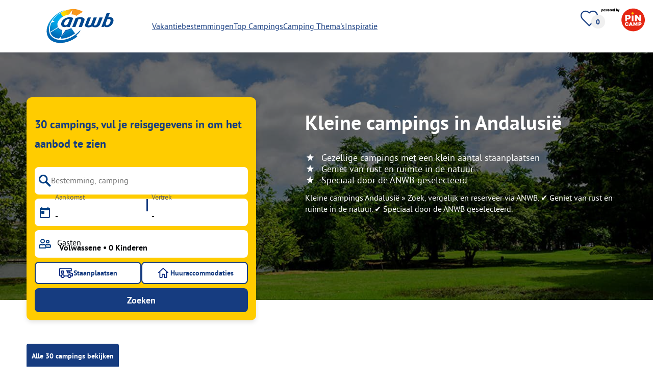

--- FILE ---
content_type: text/html; charset=utf-8
request_url: https://www.anwbcamping.nl/spanje/andalusie/thema/kleine-campings
body_size: 113280
content:
<!DOCTYPE html><html lang="nl-NL"><head><meta charSet="utf-8"/><meta http-equiv="x-ua-compatible" content="ie=edge"/><meta name="viewport" content="width=device-width, initial-scale=1, shrink-to-fit=no"/><link rel="icon" href="https://assets.pincamp.com/nextcamp-assets/icons/favicon/anwb/favicon.ico"/><link href="https://assets.pincamp.com/nextcamp-assets/icons/favicon/anwb/icon-48x48.png" rel="shortcut icon" sizes="48x48"/><link href="https://assets.pincamp.com/nextcamp-assets/icons/favicon/anwb/icon-48x48.png" rel="apple-touch-icon" sizes="48x48"/><link href="https://assets.pincamp.com/nextcamp-assets/icons/favicon/anwb/icon-72x72.png" rel="apple-touch-icon" sizes="72x72"/><link href="https://assets.pincamp.com/nextcamp-assets/icons/favicon/anwb/icon-96x96.png" rel="apple-touch-icon" sizes="96x96"/><link href="https://assets.pincamp.com/nextcamp-assets/icons/favicon/anwb/icon-144x144.png" rel="apple-touch-icon" sizes="144x144"/><link href="https://assets.pincamp.com/nextcamp-assets/icons/favicon/anwb/icon-192x192.png" rel="apple-touch-icon" sizes="192x192"/><link href="https://assets.pincamp.com/nextcamp-assets/icons/favicon/anwb/icon-256x256.png" rel="apple-touch-icon" sizes="256x256"/><link href="https://assets.pincamp.com/nextcamp-assets/icons/favicon/anwb/icon-512x512.png" rel="apple-touch-icon" sizes="512x512"/><script id="kameleoon-queue" data-usercentrics="Kameleoon" type="javascript">
              // Duration in milliseconds to wait while the Kameleoon application file is loaded
              var kameleoonLoadingTimeout = 1000;

              window.kameleoonQueue = window.kameleoonQueue || [];
              window.kameleoonStartLoadTime = new Date().getTime();
              if (! document.getElementById("kameleoonLoadingStyleSheet") && ! window.kameleoonDisplayPageTimeOut)
              {
                  var kameleoonS = document.getElementsByTagName("script")[0];
                  var kameleoonCc = "* { visibility: hidden !important; background-image: none !important; }";
                  var kameleoonStn = document.createElement("style");
                  kameleoonStn.type = "text/css";
                  kameleoonStn.id = "kameleoonLoadingStyleSheet";
                  if (kameleoonStn.styleSheet)
                  {
                      kameleoonStn.styleSheet.cssText = kameleoonCc;
                  }
                  else
                  {
                      kameleoonStn.appendChild(document.createTextNode(kameleoonCc));
                  }
                  kameleoonS.parentNode.insertBefore(kameleoonStn, kameleoonS);
                  window.kameleoonDisplayPage = function(fromEngine)
                  {
                      if (!fromEngine)
                      {
                          window.kameleoonTimeout = true;
                      }
                      if (kameleoonStn.parentNode)
                      {
                          kameleoonStn.parentNode.removeChild(kameleoonStn);
                      }
                  };
                  window.kameleoonDisplayPageTimeOut = window.setTimeout(window.kameleoonDisplayPage, kameleoonLoadingTimeout);

              function setConsentStatus(type, status, action) {
                if (status) {
                    window.kameleoonQueue.push(function() {
                        Kameleoon.API.Core.enableLegalConsent(type);
                        console.log('enableLegalConsent ' + type)
                    });
                } else if (!status) {
                    window.kameleoonQueue.push(function() {
                        Kameleoon.API.Core.disableLegalConsent(type);
                        console.log('disableLegalConsent ' + type)
                    });
                }
              }

              function initKameleoonLegalConsent(type) {
                  window.kameleoonQueue = window.kameleoonQueue || [];
                  window.kameleoonQueue.push(function() {
                      Kameleoon.API.Core.runWhenConditionTrue(() => typeof UC_UI !== 'undefined'
                      && UC_UI.isInitialized() === true
                      && window.localStorage.getItem('uc_user_interaction') === 'true', () => {
                          const abtesting = UC_UI.getServicesBaseInfo().filter((service) => service && service.id === 'H1yDxp7JN');
                          if (abtesting.length > 0) {
                              setConsentStatus('BOTH', abtesting[0].consent.status);
                          }
                      }, 200);
                  });
              }
              initKameleoonLegalConsent();
            </script><script src="https://i6c7w2nh31.kameleoon.io/kameleoon.js" data-usercentrics="Kameleoon" type="text/plain" async=""></script><link rel="preload" type="font/woff2" as="font" href="https://assets.pincamp.com/nextcamp-assets/fonts/pt-sans-v12-latin-ext_latin_cyrillic-ext_cyrillic-700.woff2" crossorigin=""/><link rel="preload" type="font/woff2" as="font" href="https://assets.pincamp.com/nextcamp-assets/fonts/pt-sans-v12-latin-ext_latin_cyrillic-ext_cyrillic-regular.woff2" crossorigin=""/><title>Kleine campings in Andalusië | ANWB Camping</title><meta name="description" content="Kleine campings Andalusië » Zoek, vergelijk en reserveer via ANWB. ✔ Geniet van rust en ruimte in de natuur. ✔ Speciaal door de ANWB geselecteerd."/><meta name="robots" content="INDEX,FOLLOW"/><script type="application/ld+json">{"@context":"https://schema.org","@type":"FAQPage","mainEntity":[{"@type":"Question","name":"Hoeveel campings zijn er?","acceptedAnswer":{"@type":"Answer","text":"Je kunt 30 campings vinden op PiNCAMP."}},{"@type":"Question","name":"Wat zijn de top 3 campings?","acceptedAnswer":{"@type":"Answer","text":"Bijzonder populaire campings zijn: Camping El Quinto, Camping Valdearenas, Camping-Bungalows el Faro."}},{"@type":"Question","name":"Wat zijn de top 3 kenmerken van campings?","acceptedAnswer":{"@type":"Answer","text":"Gemeenschappelijke kenmerken zijn Zwembad, Internet, Broodservice."}},{"@type":"Question","name":"Welke regio's zijn bijzonder populair bij kampeerders?","acceptedAnswer":{"@type":"Answer","text":"Kampeerders reizen vooral graag naar de regio('s) Andalusië, Galicië, Asturië."}}]}</script><meta property="og:url" content="https://www.anwbcamping.nl/spanje/andalusie/thema/kleine-campings"/><meta property="og:type" content="website"/><meta property="og:title" content="Kleine campings in Andalusië | ANWB Camping"/><meta property="og:site_name" content="ANWB Camping"/><meta property="og:description" content="Kleine campings Andalusië » Zoek, vergelijk en reserveer via ANWB. ✔ Geniet van rust en ruimte in de natuur. ✔ Speciaal door de ANWB geselecteerd."/><meta property="og:fb:admins" content="180846436061917"/><meta property="og:image" content="https://www.anwbcamping.nl/i/social-media.jpeg?handle=ubpGMVxZTF2jqbDWxjXt&amp;auto=compress%2Cformat&amp;fit=crop&amp;w=1200&amp;h=630&amp;prn=prn:page:topic-small-and-charming-andalusia"/><meta property="og:image:secure_url" content="https://www.anwbcamping.nl/i/social-media.jpeg?handle=ubpGMVxZTF2jqbDWxjXt&amp;auto=compress%2Cformat&amp;fit=crop&amp;w=1200&amp;h=630&amp;prn=prn:page:topic-small-and-charming-andalusia"/><meta property="og:image:type" content="image/jpeg"/><meta property="og:image:width" content="1200"/><meta property="og:image:height" content="600"/><meta name="twitter:card" content="summary_large_image"/><meta name="twitter:site" content="@PiNCAMP_DE"/><meta name="twitter:title" content="Kleine campings in Andalusië | ANWB Camping"/><meta name="twitter:description" content="Kleine campings Andalusië » Zoek, vergelijk en reserveer via ANWB. ✔ Geniet van rust en ruimte in de natuur. ✔ Speciaal door de ANWB geselecteerd."/><meta name="twitter:image" content="https://www.anwbcamping.nl/i/social-media.jpeg?handle=ubpGMVxZTF2jqbDWxjXt&amp;auto=compress%2Cformat&amp;fit=crop&amp;w=1200&amp;h=630"/><meta name="thumbnail" content="https://www.anwbcamping.nl/i/placeholder.jpg?handle=hRUcLdwuRf6fY3V1BFwc&amp;auto=compress%2Cformat&amp;fit=crop&amp;w=1200&amp;h=630"/><meta name="apple-itunes-app" content="app-id=6745559301"/><link rel="canonical" href="https://www.anwbcamping.nl/spanje/andalusie/thema/kleine-campings"/><link rel="alternate" hrefLang="x-default" href="https://www.anwbcamping.nl/spanje/andalusie/thema/kleine-campings"/><link rel="alternate" hrefLang="de-DE" href="https://www.pincamp.de/campingthemen/klein-und-charmant-andalusien"/><link rel="alternate" hrefLang="nl-NL" href="https://www.anwbcamping.nl/spanje/andalusie/thema/kleine-campings"/><link rel="alternate" hrefLang="en" href="https://www.pincamp.com/camping-themes/small-and-charming-andalusia"/><script type="application/ld+json">{"@context":"https://schema.org","@type":"BreadcrumbList","@id":"https://www.anwbcamping.nl/spanje/andalusie/thema/kleine-campings#breadcrumb","itemListelement":[[{"@type":"ListItem","position":1,"item":{"@id":"https://www.anwbcamping.nl/thema-kamperen/kleine-campings","name":"Kleine campings"}},{"@type":"ListItem","position":2,"item":{"@id":"https://www.anwbcamping.nl/spanje/andalusie/thema/kleine-campings","name":"Kleine campings in Andalusië"}}]]}</script><script type="application/ld+json">{"@context":"https://schema.org","@type":"ItemList","itemListElement":[{"@type":"ListItem","position":1,"item":{"@type":"LodgingBusiness","address":{"postalCode":"29712","streetAddress":"Ctra. A-356 km.30 ","addressCountry":"ES","addressLocality":"La Viñuela"},"addressCountry":"Spanje","name":"Camping Presa La Viñuela","image":"https://www.pincamp.de/campsites/prn:campsite:camping-presa-la-viuela/images/Camping-Presa-La-Vi-uela---Veranda-eines-Mobilheims-mit-Sitzgelegenheiten.jpg?auto=compress%2Cformat&crop=edges&fit=crop&q=20","aggregateRating":{"@type":"AggregateRating","ratingValue":7.7,"reviewCount":20,"worstRating":1,"bestRating":10},"url":"https://www.anwbcamping.nl/campings/camping-presa-la-vinuela?utm_source=google&utm_medium=SERPclick&utm_campaign=LP2carousel"}},{"@type":"ListItem","position":2,"item":{"@type":"LodgingBusiness","address":{"postalCode":"18400","streetAddress":"Cortijo del Cura (Ctra. A-348, Km. 18,900) s/n","addressCountry":"ES","addressLocality":"Órgiva"},"addressCountry":"Spanje","name":"Camping Órgiva","image":"https://www.pincamp.de/campsites/prn:campsite:camping-orgiva/images/Camping--rgiva----Mobilheime-auf-dem-Campingplatz-9d21d1ab-73bd-4379-92d7-29474067f579.jpg?auto=compress%2Cformat&crop=edges&fit=crop&q=20","url":"https://www.anwbcamping.nl/campings/camping-orgiva?utm_source=google&utm_medium=SERPclick&utm_campaign=LP2carousel"}},{"@type":"ListItem","position":3,"item":{"@type":"LodgingBusiness","address":{"postalCode":"21130","streetAddress":"Calle cuesta de la Barca S/N","addressCountry":"ES","addressLocality":"Mazagón, Huelva"},"addressCountry":"Spanje","name":"Camping Playa Mazagón","image":"https://www.pincamp.de/campsites/prn:campsite:camping-playa-mazagon/images/Camping-Playa-Mazag-n----Glamping-Zelte-auf-dem-Campingplatz-7e42bf42-5e01-4fd4-b7f0-c562786c0a98.jpg?auto=compress%2Cformat&crop=edges&fit=crop&q=20","url":"https://www.anwbcamping.nl/campings/camping-playa-mazagon?utm_source=google&utm_medium=SERPclick&utm_campaign=LP2carousel"}},{"@type":"ListItem","position":4,"item":{"@type":"LodgingBusiness","address":{"postalCode":"18140","streetAddress":"Laurel de la Reina 15","addressCountry":"ES","addressLocality":"La Zubia"},"addressCountry":"Spanje","name":"Camping Reina Isabel","image":"https://www.pincamp.de/campsites/prn:campsite:camping-reina-isabel/anwb/images/b34d36c9-1097-4ab9-98e5-81a45187af60.JPG?auto=compress%2Cformat&crop=edges&fit=crop&q=20","aggregateRating":{"@type":"AggregateRating","ratingValue":8.555555555555555,"reviewCount":9,"worstRating":1,"bestRating":10},"url":"https://www.anwbcamping.nl/campings/camping-reina-isabel?utm_source=google&utm_medium=SERPclick&utm_campaign=LP2carousel"}},{"@type":"ListItem","position":5,"item":{"@type":"LodgingBusiness","address":{"postalCode":"14549","streetAddress":" ","addressCountry":"ES","addressLocality":"La Guijarrosa"},"addressCountry":"Spanje","name":"Camping La Campiña","image":"https://www.pincamp.de/campsites/prn:campsite:camping-la-campina/anwb/images/4d4debcb-71a3-4ae1-ac03-caec9e5346f0.JPG?auto=compress%2Cformat&crop=edges&fit=crop&q=20","aggregateRating":{"@type":"AggregateRating","ratingValue":8.714285714285714,"reviewCount":7,"worstRating":1,"bestRating":10},"url":"https://www.anwbcamping.nl/campings/camping-la-campina?utm_source=google&utm_medium=SERPclick&utm_campaign=LP2carousel"}},{"@type":"ListItem","position":6,"item":{"@type":"LodgingBusiness","address":{"postalCode":"04638","streetAddress":" ","addressCountry":"ES","addressLocality":"Mojácar"},"addressCountry":"Spanje","name":"Camping El Quinto","aggregateRating":{"@type":"AggregateRating","ratingValue":8,"reviewCount":1,"worstRating":1,"bestRating":10},"url":"https://www.anwbcamping.nl/campings/camping-el-quinto?utm_source=google&utm_medium=SERPclick&utm_campaign=LP2carousel"}},{"@type":"ListItem","position":7,"item":{"@type":"LodgingBusiness","address":{"postalCode":"18184","streetAddress":"Ctra. Beas de Granada s/n","addressCountry":"ES","addressLocality":"Beas de Granada"},"addressCountry":"Spanje","name":"Camping Alto de Viñuelas","image":"https://www.pincamp.de/campsites/prn:campsite:camping-alto-de-vinuelas/images/Camping-Alto-de-Vi-uelas---Eingang-des-Campingplatz.jpg?auto=compress%2Cformat&crop=edges&fit=crop&q=20","aggregateRating":{"@type":"AggregateRating","ratingValue":7.4,"reviewCount":5,"worstRating":1,"bestRating":10},"url":"https://www.anwbcamping.nl/campings/camping-alto-de-vinuelas?utm_source=google&utm_medium=SERPclick&utm_campaign=LP2carousel"}},{"@type":"ListItem","position":8,"item":{"@type":"LodgingBusiness","address":{"postalCode":"14420","streetAddress":"Camino de la Vega ","addressCountry":"ES","addressLocality":"Villafranca de Córdoba"},"addressCountry":"Spanje","name":"Camping La Albolafia","aggregateRating":{"@type":"AggregateRating","ratingValue":8,"reviewCount":2,"worstRating":1,"bestRating":10},"url":"https://www.anwbcamping.nl/campings/camping-la-albolafia-cordoba?utm_source=google&utm_medium=SERPclick&utm_campaign=LP2carousel"}}]}</script><link rel="preload" as="image" imageSrcSet="https://www.pincamp.de/i/lp-hero-fallback.jpg?handle=eqIfMejTgKB7pk3A1Nxb&amp;w=320&amp;q=20 320w, https://www.pincamp.de/i/lp-hero-fallback.jpg?handle=eqIfMejTgKB7pk3A1Nxb&amp;w=412&amp;q=20 412w, https://www.pincamp.de/i/lp-hero-fallback.jpg?handle=eqIfMejTgKB7pk3A1Nxb&amp;w=760&amp;q=20 760w, https://www.pincamp.de/i/lp-hero-fallback.jpg?handle=eqIfMejTgKB7pk3A1Nxb&amp;w=990&amp;q=20 990w, https://www.pincamp.de/i/lp-hero-fallback.jpg?handle=eqIfMejTgKB7pk3A1Nxb&amp;w=1350&amp;q=20 1350w, https://www.pincamp.de/i/lp-hero-fallback.jpg?handle=eqIfMejTgKB7pk3A1Nxb&amp;w=1440&amp;q=20 1440w" imageSizes="100vw" fetchpriority="high"/><link rel="preload" as="image" href="https://assets.pincamp.com/nextcamp-assets/icons/star.svg"/><link rel="preload" href="https://www.pincamp.de/campsites/prn:campsite:camping-presa-la-viuela/images/Camping-Presa-La-Vi-uela---Veranda-eines-Mobilheims-mit-Sitzgelegenheiten.jpg?auto=compress%2Cformat&amp;crop=edges&amp;fit=crop&amp;q=20&amp;w=250&amp;h=140" as="image" fetchpriority="high"/><link rel="preload" href="https://assets.pincamp.com/nextcamp-assets/icons/cke.svg" as="image" fetchpriority="high"/><link rel="preload" href="https://assets.pincamp.com/nextcamp-assets/icons/favorites/empty.svg" as="image" fetchpriority="high"/><link rel="preload" as="image" imageSrcSet="https://www.pincamp.de/campsites/prn:campsite:camping-presa-la-viuela/images/Camping-Presa-La-Vi-uela---Veranda-eines-Mobilheims-mit-Sitzgelegenheiten.jpg?w=320&amp;q=20 320w, https://www.pincamp.de/campsites/prn:campsite:camping-presa-la-viuela/images/Camping-Presa-La-Vi-uela---Veranda-eines-Mobilheims-mit-Sitzgelegenheiten.jpg?w=412&amp;q=20 412w, https://www.pincamp.de/campsites/prn:campsite:camping-presa-la-viuela/images/Camping-Presa-La-Vi-uela---Veranda-eines-Mobilheims-mit-Sitzgelegenheiten.jpg?w=760&amp;q=20 760w, https://www.pincamp.de/campsites/prn:campsite:camping-presa-la-viuela/images/Camping-Presa-La-Vi-uela---Veranda-eines-Mobilheims-mit-Sitzgelegenheiten.jpg?w=990&amp;q=20 990w, https://www.pincamp.de/campsites/prn:campsite:camping-presa-la-viuela/images/Camping-Presa-La-Vi-uela---Veranda-eines-Mobilheims-mit-Sitzgelegenheiten.jpg?w=1350&amp;q=20 1350w, https://www.pincamp.de/campsites/prn:campsite:camping-presa-la-viuela/images/Camping-Presa-La-Vi-uela---Veranda-eines-Mobilheims-mit-Sitzgelegenheiten.jpg?w=1440&amp;q=20 1440w" imageSizes="100vw" fetchpriority="high"/><link rel="preload" href="https://assets.pincamp.com/nextcamp-assets/icons/table-of-facts/campsites.svg" as="image" fetchpriority="high"/><link rel="preload" href="https://assets.pincamp.com/nextcamp-assets/icons/table-of-facts/reviews.svg" as="image" fetchpriority="high"/><link rel="preload" href="https://assets.pincamp.com/nextcamp-assets/icons/table-of-facts/rating.svg" as="image" fetchpriority="high"/><link rel="preload" as="image" href="/image-translator/[base64].png"/><meta name="next-head-count" content="55"/><script id="cross-domain-consent-sharing-iframe">window.UC_UI_DOMAINS = {
                crossDomainConsentSharingIFrame: 'https://www.anwbcamping.nl/cross-domain-bridge.html',
            };</script><script id="data-layer-workaround">window.dataLayer = window.dataLayer || [];</script><noscript data-n-css=""></noscript><script defer="" nomodule="" src="https://assets.pincamp.com/_next/static/chunks/polyfills-42372ed130431b0a.js"></script><script src="https://assets.pincamp.com/_next/static/chunks/webpack-f0deaaa976c722fe.js" defer=""></script><script src="https://assets.pincamp.com/_next/static/chunks/framework-6f773ab18b666892.js" defer=""></script><script src="https://assets.pincamp.com/_next/static/chunks/main-ad74322342a4b30c.js" defer=""></script><script src="https://assets.pincamp.com/_next/static/chunks/pages/_app-fcad0af178d44433.js" defer=""></script><script src="https://assets.pincamp.com/_next/static/chunks/4101-9a4325e30b41db89.js" defer=""></script><script src="https://assets.pincamp.com/_next/static/chunks/1779-cfb55b3084d7acd0.js" defer=""></script><script src="https://assets.pincamp.com/_next/static/chunks/7691-e32565885e950625.js" defer=""></script><script src="https://assets.pincamp.com/_next/static/chunks/3260-e5cef2f4224184b9.js" defer=""></script><script src="https://assets.pincamp.com/_next/static/chunks/6252-72b19e250ea27c0b.js" defer=""></script><script src="https://assets.pincamp.com/_next/static/chunks/3093-aa434b16bb56c852.js" defer=""></script><script src="https://assets.pincamp.com/_next/static/chunks/2307-b689339f2b1e895a.js" defer=""></script><script src="https://assets.pincamp.com/_next/static/chunks/2075-bd40ae81e345ce82.js" defer=""></script><script src="https://assets.pincamp.com/_next/static/chunks/pages/%5B...slug%5D-dd97f171cce5c80c.js" defer=""></script><script src="https://assets.pincamp.com/_next/static/release-043c369f925e2d6bd3f188a0394fc4e1411b4992/_buildManifest.js" defer=""></script><script src="https://assets.pincamp.com/_next/static/release-043c369f925e2d6bd3f188a0394fc4e1411b4992/_ssgManifest.js" defer=""></script><style data-emotion="css "></style></head><body><noscript><iframe src="https://www.googletagmanager.com/ns.html?id=GTM-MCCDR49" height="0" width="0" style="display:none;visibility:hidden"></iframe></noscript><div id="__next"><style data-emotion="css-global k70ie8-#606060">:root{--background-primary:#E42612;--background-mark-blue:#E1F4FC;--background-mark-gray:#c5c5c5;--background-light-gray:#f0f0f0;--background-medium-gray:#d4d4d4;--background-error:#E4261230;--background-warning:#FFF5D0;--background-ads:var(--background-mark-blue);--background-disabled:#9a9a9a;--border-primary:#c5c5c5;--border-secondary:#9a9a9a;--border-tertiary:#d4d4d4;--border-light-gray:#f0f0f0;--border-error:#E42612;--border-warning:#FFCC00;--border-info:#1F74AC;--border-pinned-accommodation:#5ABFE9;--white:#fff;--black:#000;--green:#008662;--charcoal:#484848;--booking-box-bg:#FFCC00;--travel-dialog-header-bg:var(--booking-box-bg);--partner-logos-border:var(--booking-box-bg);--brand-trust-banner-bg:var(--booking-box-bg);--table-of-facts-bg:var(--booking-box-bg);--popular-accommodation-pill-bg:var(--booking-box-bg);--newsletter-box-bg:#f0f0f0;--product-trust-banner-bg:#FFA590;--map-visited-pin-bg:#FFA590;--brand-trust-text:var(--black);--brand-trust-clickout:var(--black);--cke-discount-pill-bg:#0660B1;--other-discount-pill-bg:#D8127D;--adac-campcard-discount-pill-bg:#FFCC00;--tooltip-bg:#1F74AC;--breadcrumb-text:#6f6f6f;--promotion-banner-bg:var(--green);--promotion-banner-text-color:var(--white);--table-background:#d4d4d4;--table-background--campcard:var(--table-background);--table-background--price:var(--table-background);--calendar-cell:#d4d4d4;--calendar-cell--disabled:var(--calendar-cell);--calendar-cell--hover:var(--calendar-cell);--map-pin-marker-bg:#E42612;--spinner-bg:#E42612;--form-warning:#ff381d;--pinned-tile-border:#5ABFE9;--pinned-tile-box-shadow:#E1F4FC;--accent-primary:#1F74AC;--accent-primary--active:#18548A;--checkbox-background:var(--accent-primary);--checkbox-background--hover:#18548A;--checkbox-border:var(--border-primary);--checkbox-border--hover:var(--accent-primary);--travel-dialog-picker-color:#1F74AC;--tab-item-text:#1F74AC;--travel-mode-background:var(--charcoal);--tab-item-text--hover:var(--charcoal);--header-navigation-anchor-color:var(--charcoal);--header-icons:#E42612;--partner-icon-color:invert(25%) sepia(84%) saturate(4413%) hue-rotate(354deg) brightness(90%) contrast(80%);--mobile-home-teaser-check-icon:invert(31%) sepia(0%) saturate(0%) hue-rotate(172deg) brightness(87%) contrast(94%);--travel-dialog-icon:invert(68%) sepia(19%) saturate(1126%) hue-rotate(163deg) brightness(96%) contrast(87%);--accommodations-search-ads-text-color:var(--charcoal);--button-primary:#1F74AC;--button-primary--hover:#18548A;--button-primary--disabled:#9a9a9a;--anchor-primary:#1F74AC;--anchor-primary--hover:#18548A;--anchor-secondary:#E1F4FC;--text-primary:#484848;--text-secondary:#9a9a9a;--text-disabled:#7d7d7d;--text-reset:#7d7d7d;--text-label:#606060;--text-link:#1F74AC;--text-error:#E42612;--text-warning:#FFCC00;--base-dark-transparent:0,0%,0%;--base-white-transparent:0,0%,100%;--light-dark-overlay:hsla(var(--base-dark-transparent),0.25);--dark-overlay:hsla(var(--base-dark-transparent),0.4);--extra-dark-overlay:hsla(var(--base-dark-transparent),0.8);--shadow:hsla(var(--base-dark-transparent),0.1);--skeleton-grey:hsla(var(--base-white-transparent),0.15);--white-half-transparent:hsla(var(--base-white-transparent),0.5);--white-copyright-transparent:hsla(var(--base-white-transparent),0.8);--white-almost-transparent:hsla(var(--base-white-transparent),0.9);--spacing-4xs:4px;--spacing-3xs:6px;--spacing-xxs:8px;--spacing-xs:16px;--spacing-s:24px;--spacing-m:32px;--spacing-l:48px;--spacing-xl:64px;--spacing-xxl:96px;}*{box-sizing:border-box;font-family:'PT Sans',sans-serif;}@font-face{font-display:swap;font-family:'PT Sans';font-style:normal;font-weight:400;src:url('https://assets.pincamp.com/nextcamp-assets/fonts/pt-sans-v12-latin-ext_latin_cyrillic-ext_cyrillic-regular.eot');src:local(''),url('https://assets.pincamp.com/nextcamp-assets/fonts/pt-sans-v12-latin-ext_latin_cyrillic-ext_cyrillic-regular.woff2') format('woff2'),url('https://assets.pincamp.com/nextcamp-assets/fonts/pt-sans-v12-latin-ext_latin_cyrillic-ext_cyrillic-regular.woff') format('woff'),url('https://assets.pincamp.com/nextcamp-assets/fonts/pt-sans-v12-latin-ext_latin_cyrillic-ext_cyrillic-regular.ttf') format('truetype');}@font-face{font-display:swap;font-family:'PT Sans';font-style:normal;font-weight:700;src:url('https://assets.pincamp.com/nextcamp-assets/fonts/pt-sans-v12-latin-ext_latin_cyrillic-ext_cyrillic-700.eot');src:local(''),url('https://assets.pincamp.com/nextcamp-assets/fonts/pt-sans-v12-latin-ext_latin_cyrillic-ext_cyrillic-700.woff2') format('woff2'),url('https://assets.pincamp.com/nextcamp-assets/fonts/pt-sans-v12-latin-ext_latin_cyrillic-ext_cyrillic-700.woff') format('woff'),url('https://assets.pincamp.com/nextcamp-assets/fonts/pt-sans-v12-latin-ext_latin_cyrillic-ext_cyrillic-700.ttf') format('truetype');}@font-face{font-display:swap;font-family:'PT Sans';font-style:italic;font-weight:700;src:url('https://assets.pincamp.com/nextcamp-assets/fonts/pt-sans-v12-latin-ext_latin_cyrillic-ext_cyrillic-700italic.eot');src:local(''),url('https://assets.pincamp.com/nextcamp-assets/fonts/pt-sans-v12-latin-ext_latin_cyrillic-ext_cyrillic-700italic.woff2') format('woff2'),url('https://assets.pincamp.com/nextcamp-assets/fonts/pt-sans-v12-latin-ext_latin_cyrillic-ext_cyrillic-700italic.woff') format('woff'),url('https://assets.pincamp.com/nextcamp-assets/fonts/pt-sans-v12-latin-ext_latin_cyrillic-ext_cyrillic-700italic.ttf') format('truetype');}@font-face{font-display:swap;font-family:'PT Sans';font-style:italic;font-weight:400;src:url('https://assets.pincamp.com/nextcamp-assets/fonts/pt-sans-v12-latin-ext_latin_cyrillic-ext_cyrillic-italic.eot');src:local(''),url('https://assets.pincamp.com/nextcamp-assets/fonts/pt-sans-v12-latin-ext_latin_cyrillic-ext_cyrillic-italic.woff2') format('woff2'),url('https://assets.pincamp.com/nextcamp-assets/fonts/pt-sans-v12-latin-ext_latin_cyrillic-ext_cyrillic-italic.woff') format('woff'),url('https://assets.pincamp.com/nextcamp-assets/fonts/pt-sans-v12-latin-ext_latin_cyrillic-ext_cyrillic-italic.ttf') format('truetype');}@font-face{font-display:swap;font-family:'pincampicons';font-weight:normal;font-style:normal;src:url('https://assets.pincamp.com/nextcamp-assets/fonts/pincampicons.eot');src:local(''),url('https://assets.pincamp.com/nextcamp-assets/fonts/pincampicons.woff2') format('woff2'),url('https://assets.pincamp.com/nextcamp-assets/fonts/pincampicons.woff') format('woff'),url('https://assets.pincamp.com/nextcamp-assets/fonts/pincampicons.ttf') format('truetype'),url('https://assets.pincamp.com/nextcamp-assets/fonts/pincampicons.svg#pincampicons') format('svg');}html,body{background:var(--white);color:var(--text-primary);font-size:1em;font-weight:400;line-height:24px;margin:0;padding:0;position:relative;-moz-osx-font-smoothing:grayscale;-webkit-font-smoothing:antialiased;scroll-behavior:smooth;scroll-padding-top:var(--spacing-xs);height:100%;}#__next{min-height:100%;}body.has-modal{overflow:hidden;max-height:100vh;}ul{margin:0;padding:0;}:is(h1,h2,h3,h4,h5,h6,p){padding:0;margin:0;line-height:1.25;}h1{font-size:34px;line-height:38px;}@media(min-width: 760px){h1{font-size:40px;line-height:46px;}}h2{font-size:26px;line-height:30px;}@media(min-width: 760px){h2{font-size:32px;line-height:38px;}}h3{font-size:20px;line-height:24px;}@media(min-width: 990px){h3{font-size:22px;line-height:24px;}}h4{font-size:16px;line-height:20px;}h5{font-size:14px;line-height:16px;}a{color:var(--text-primary);-webkit-text-decoration:underline;text-decoration:underline;font-weight:400;cursor:pointer;}a:focus{outline:2px solid var(--black);outline-offset:2px;}.mobile-hidden{display:none;}@media(min-width: 760px){.mobile-hidden{display:block;}}@media(min-width: 760px){.desktop-hidden{display:none;}}.sr-only{position:absolute;width:1px;height:1px;padding:0;margin:0px;overflow:hidden;clip:rect(0,0,0,0);-webkit-clip-path:inset(50%);clip-path:inset(50%);white-space:nowrap;border:0;-webkit-user-select:none;-moz-user-select:none;-ms-user-select:none;user-select:none;}.partner-svg-icon{-webkit-filter:var(--partner-icon-color);filter:var(--partner-icon-color);}:root{--header-icons:#163c80;--travel-dialog-icon:invert(44%) sepia(98%) saturate(3028%) hue-rotate(173deg) brightness(96%) contrast(101%);--partner-icon-color:invert(11%) sepia(60%) saturate(6429%) hue-rotate(204deg) brightness(70%) contrast(102%);--mobile-home-teaser-check-icon:invert(40%) sepia(0%) saturate(3%) hue-rotate(184deg) brightness(89%) contrast(85%);--text-primary:#163c80;--button-primary:#163c80;--button-primary--hover:#002E65;--background-primary:#163c80;--charcoal:#000307;--anchor-primary:#0071A4;--anchor-primary--hover:#002E65;--header-navigation-anchor-color:#163c80;--tab-item-text:#0071A4;--tab-item-text--hover:#002E65;--text-link:#0071A4;--travel-dialog-picker-color:#0096da;--travel-mode-background:#163c80;--travel-mode-icons:brightness(73%) contrast(220%);--featured-tile-badge-bg-color:#F28200;--brand-trust-banner-bg:#f0f0f0;--brand-trust-text:var(--text-primary);--brand-trust-clickout:var(--text-primary);--background-ads:#163c80;--accommodations-search-ads-text-color:var(--white);--promotion-banner-bg:#FF9C00;--promotion-banner-text-color:var(--charcoal);}</style><header id="header"><style data-emotion="css 2zgul3">.css-2zgul3{position:relative;display:-webkit-inline-box;display:-webkit-inline-flex;display:-ms-inline-flexbox;display:inline-flex;-webkit-box-pack:justify;-webkit-justify-content:space-between;justify-content:space-between;-webkit-align-items:flex-start;-webkit-box-align:flex-start;-ms-flex-align:flex-start;align-items:flex-start;min-height:70px;width:100%;padding:var(--spacing-xs);border-bottom:1px solid var(--border-light-gray);}</style><div class="css-2zgul3"><style data-emotion="css 14xswih">.css-14xswih{--top:-1000px;position:absolute;top:var(--top);left:0;width:100%;z-index:9990;text-align:center;}</style><div class="css-14xswih"><style data-emotion="css 4g9y8r">.css-4g9y8r{position:absolute;left:50%;-webkit-transform:translateX(-50%);-moz-transform:translateX(-50%);-ms-transform:translateX(-50%);transform:translateX(-50%);padding:var(--spacing-xs) var(--spacing-m);background-color:var(--white);color:var(--anchor-primary);font-weight:700;-webkit-text-decoration:none;text-decoration:none;border-radius:8px;}.css-4g9y8r:focus{top:calc(var(--top) * -1);}</style><style data-emotion="css 1krw59h">.css-1krw59h{position:absolute;left:50%;-webkit-transform:translateX(-50%);-moz-transform:translateX(-50%);-ms-transform:translateX(-50%);transform:translateX(-50%);padding:var(--spacing-xs) var(--spacing-m);background-color:var(--white);color:var(--anchor-primary);font-weight:700;-webkit-text-decoration:none;text-decoration:none;border-radius:8px;}.css-1krw59h:focus{top:calc(var(--top) * -1);}</style><a class="css-1krw59h" target="_self" href="#main-content">Overslaan naar hoofdinhoud</a></div><style data-emotion="css 1ai5dxw">.css-1ai5dxw{-webkit-align-items:center;-webkit-box-align:center;-ms-flex-align:center;align-items:center;display:-webkit-box;display:-webkit-flex;display:-ms-flexbox;display:flex;-webkit-flex:1;-ms-flex:1;flex:1;gap:var(--spacing-xs);}</style><div class="css-1ai5dxw"><a title="ANWB Camping" target="_self" href="/" class="css-13wylk3"><style data-emotion="css du3iwa">.css-du3iwa{display:-webkit-box;display:-webkit-flex;display:-ms-flexbox;display:flex;-webkit-align-items:center;-webkit-box-align:center;-ms-flex-align:center;align-items:center;-webkit-box-pack:center;-ms-flex-pack:center;-webkit-justify-content:center;justify-content:center;}.css-du3iwa >img{min-width:48px;width:100%;height:48px;}@media(min-width: 990px){.css-du3iwa >img{min-width:70px;height:70px;}}</style><div class="css-du3iwa"><img alt="ANWB Camping Logo" loading="lazy" width="94" height="50" decoding="async" data-nimg="1" class="" style="color:transparent" src="https://assets.pincamp.com/nextcamp-assets/icons/anwb.svg"/></div></a><style data-emotion="css 1ibxqbd">.css-1ibxqbd{display:-webkit-box;display:-webkit-flex;display:-ms-flexbox;display:flex;-webkit-flex-direction:column;-ms-flex-direction:column;flex-direction:column;gap:var(--spacing-m);-webkit-align-items:flex-start;-webkit-box-align:flex-start;-ms-flex-align:flex-start;align-items:flex-start;}</style><div class="css-1ibxqbd"><style data-emotion="css y5p7kz">.css-y5p7kz{color:var(--text-primary);display:none;}@media(min-width: 990px){.css-y5p7kz{display:inherit;}}</style><nav class="css-y5p7kz"><style data-emotion="css 10goyec">.css-10goyec{display:-webkit-box;display:-webkit-flex;display:-ms-flexbox;display:flex;-webkit-align-items:center;-webkit-box-align:center;-ms-flex-align:center;align-items:center;gap:var(--spacing-m);white-space:nowrap;}</style><ul class="css-10goyec"><style data-emotion="css 12vpdgj">.css-12vpdgj{list-style:none;z-index:4;height:24px;}</style><li class="css-12vpdgj"><style data-emotion="css zk6k1">.css-zk6k1{display:block;color:var(--header-navigation-anchor-color);font-size:16px;-webkit-text-decoration:underline;text-decoration:underline;font-weight:400;-webkit-transition:all 0.25s ease-in-out;transition:all 0.25s ease-in-out;}.css-zk6k1:focus-visible{color:var(--anchor-primary);border-bottom:4px solid var(--anchor-primary);-webkit-text-decoration:none;text-decoration:none;}@media (hover: hover) and (pointer: fine){.css-zk6k1:hover{color:var(--anchor-primary);border-bottom:4px solid var(--anchor-primary);-webkit-text-decoration:none;text-decoration:none;}}</style><style data-emotion="css ducjrw">.css-ducjrw{display:block;color:var(--header-navigation-anchor-color);font-size:16px;-webkit-text-decoration:underline;text-decoration:underline;font-weight:400;-webkit-transition:all 0.25s ease-in-out;transition:all 0.25s ease-in-out;}.css-ducjrw:focus-visible{color:var(--anchor-primary);border-bottom:4px solid var(--anchor-primary);-webkit-text-decoration:none;text-decoration:none;}@media (hover: hover) and (pointer: fine){.css-ducjrw:hover{color:var(--anchor-primary);border-bottom:4px solid var(--anchor-primary);-webkit-text-decoration:none;text-decoration:none;}}</style><a aria-expanded="false" aria-controls="hero-menu-vakantiebestemmingen" class="css-ducjrw" target="_self" href="/archives/kampeervakantie">Vakantiebestemmingen</a></li><li class="css-12vpdgj"><a aria-expanded="false" aria-controls="hero-menu-top-campings" class="css-ducjrw" target="_self" href="/thema-kamperen/topcampings">Top Campings</a></li><li class="css-12vpdgj"><a aria-expanded="false" aria-controls="hero-menu-camping-themas" class="css-ducjrw" target="_self" href="/thema-kamperen">Camping Thema&#x27;s</a></li><li class="css-12vpdgj"><a class="css-ducjrw" target="_blank" rel="noopener noreferrer" href="/inspiratie/">Inspiratie</a></li></ul></nav></div><style data-emotion="css 7kkr9s">.css-7kkr9s{-webkit-align-items:center;-webkit-box-align:center;-ms-flex-align:center;align-items:center;display:-webkit-box;display:-webkit-flex;display:-ms-flexbox;display:flex;gap:var(--spacing-xs);}@media(min-width: 990px){.css-7kkr9s{display:none;content-visibility:auto;}}.css-7kkr9s >div{display:inherit;}</style><div class="css-7kkr9s"><div role="button" tabindex="0" aria-label="Mobiel menu en navigatie openen" aria-expanded="false"><style data-emotion="css 1lp3u49">.css-1lp3u49{font-size:34px;color:var(--header-icons);}.css-1lp3u49:before{margin-right:0;}</style><style data-emotion="css 19md2es">.css-19md2es{font-size:34px;color:var(--header-icons);}.css-19md2es:before{font-family:'pincampicons';font-style:normal;font-weight:normal;display:inline-block;-webkit-text-decoration:inherit;text-decoration:inherit;width:1em;margin-right:0.2em;text-align:center;font-variant:normal;text-transform:none;}.css-19md2es.icon-miscellaneous:before{content:'\e802';}.css-19md2es.icon-copy:before{content:'\e803';}.css-19md2es.icon-directions:before{content:'\e804';}.css-19md2es.icon-fireplace:before{content:'\e805';}.css-19md2es.icon-globe:before{content:'\e806';}.css-19md2es.icon-burger:before{content:'\e807';}.css-19md2es.icon-heart_filled:before{content:'\e808';}.css-19md2es.icon-interaction_success:before{content:'\e809';}.css-19md2es.icon-minus:before{content:'\e80a';}.css-19md2es.icon-pin:before{content:'\e80b';}.css-19md2es.icon-accessible:before{content:'\e80c';}.css-19md2es.icon-aircon:before{content:'\e80d';}.css-19md2es.icon-bath:before{content:'\e80e';}.css-19md2es.icon-bed:before{content:'\e80f';}.css-19md2es.icon-bread_service:before{content:'\e810';}.css-19md2es.icon-bulb:before{content:'\e811';}.css-19md2es.icon-by_the_water:before{content:'\e812';}.css-19md2es.icon-calendar:before{content:'\e813';}.css-19md2es.icon-camper:before{content:'\e814';}.css-19md2es.icon-caravan:before{content:'\e815';}.css-19md2es.icon-certificates_001:before{content:'\e816';}.css-19md2es.icon-chat:before{content:'\e817';}.css-19md2es.icon-contact:before{content:'\e818';}.css-19md2es.icon-cov_terrace:before{content:'\e819';}.css-19md2es.icon-discount_001:before{content:'\e81a';}.css-19md2es.icon-discount_002:before{content:'\e81b';}.css-19md2es.icon-dishwasher:before{content:'\e81c';}.css-19md2es.icon-dogs_allowed:before{content:'\e81d';}.css-19md2es.icon-edit:before{content:'\e81e';}.css-19md2es.icon-electricity:before{content:'\e81f';}.css-19md2es.icon-filter:before{content:'\e820';}.css-19md2es.icon-flag:before{content:'\e821';}.css-19md2es.icon-guests:before{content:'\e822';}.css-19md2es.icon-heart:before{content:'\e823';}.css-19md2es.icon-home:before{content:'\e824';}.css-19md2es.icon-kid_friendly:before{content:'\e825';}.css-19md2es.icon-kitchen:before{content:'\e826';}.css-19md2es.icon-like:before{content:'\e827';}.css-19md2es.icon-map:before{content:'\e828';}.css-19md2es.icon-rental:before{content:'\e829';}.css-19md2es.icon-restaurant:before{content:'\e82a';}.css-19md2es.icon-sanitary:before{content:'\e82b';}.css-19md2es.icon-search:before{content:'\e82c';}.css-19md2es.icon-semcov_terrace:before{content:'\e82d';}.css-19md2es.icon-shopping:before{content:'\e82e';}.css-19md2es.icon-size:before{content:'\e82f';}.css-19md2es.icon-skiing:before{content:'\e830';}.css-19md2es.icon-sports:before{content:'\e831';}.css-19md2es.icon-sun:before{content:'\e832';}.css-19md2es.icon-swimming:before{content:'\e833';}.css-19md2es.icon-target_group:before{content:'\e834';}.css-19md2es.icon-tent:before{content:'\e835';}.css-19md2es.icon-terrace:before{content:'\e836';}.css-19md2es.icon-theatre:before{content:'\e837';}.css-19md2es.icon-tv:before{content:'\e838';}.css-19md2es.icon-wellness:before{content:'\e839';}.css-19md2es.icon-wifi:before{content:'\e83a';}.css-19md2es.icon-plus:before{content:'\e83b';}.css-19md2es.icon-separator:before{content:'\e83d';}.css-19md2es.icon-share:before{content:'\e83e';}.css-19md2es.icon-speech_bubble:before{content:'\e83f';}.css-19md2es.icon-star_empty:before{content:'\e840';}.css-19md2es.icon-star_filled:before{content:'\e841';}.css-19md2es.icon-star_half_filled:before{content:'\e842';}.css-19md2es.icon-target:before{content:'\e843';}.css-19md2es.icon-more:before{content:'\e844';}.css-19md2es.icon-check_shield:before{content:'\e847';}.css-19md2es.icon-arrow_right:before{content:'\e848';}.css-19md2es.icon-arrow_up:before{content:'\e849';}.css-19md2es.icon-frame:before{content:'\e84a';}.css-19md2es.icon-check:before{content:'\e84b';}.css-19md2es.icon-arrow_down:before{content:'\e84c';}.css-19md2es.icon-arrow_left:before{content:'\e84d';}.css-19md2es.icon-profile:before{content:'\e84e';}.css-19md2es:before{margin-right:0;}</style><i aria-hidden="true" class="icon-burger css-19md2es"></i></div><style data-emotion="css b6fsmj">.css-b6fsmj{-webkit-align-items:center;-webkit-box-align:center;-ms-flex-align:center;align-items:center;border-radius:50%;cursor:pointer;display:-webkit-box;display:-webkit-flex;display:-ms-flexbox;display:flex;-webkit-box-pack:center;-ms-flex-pack:center;-webkit-justify-content:center;justify-content:center;-webkit-text-decoration:underline;text-decoration:underline;}@media (prefers-reduced-motion: no-preference){.css-b6fsmj:focus{outline-offset:6px;}}</style><div tabindex="0" role="button" aria-label="Favorieten openen" class="css-b6fsmj"><style data-emotion="css h21l76">.css-h21l76{position:relative;}.css-h21l76:after{--size:27px;content:'0';position:absolute;top:5px;right:calc(50% - var(--size));display:-webkit-box;display:-webkit-flex;display:-ms-flexbox;display:flex;width:var(--size);height:var(--size);-webkit-align-items:center;-webkit-box-align:center;-ms-flex-align:center;align-items:center;-webkit-box-pack:center;-ms-flex-pack:center;-webkit-justify-content:center;justify-content:center;background:var(--background-light-gray);border-radius:100%;font-size:14px;font-weight:700;}</style><div class="css-h21l76"><style data-emotion="css 14ku1sy">.css-14ku1sy{font-size:34px;color:var(--header-icons);}</style><style data-emotion="css kfu3le">.css-kfu3le{font-size:34px;color:var(--header-icons);}.css-kfu3le:before{font-family:'pincampicons';font-style:normal;font-weight:normal;display:inline-block;-webkit-text-decoration:inherit;text-decoration:inherit;width:1em;margin-right:0.2em;text-align:center;font-variant:normal;text-transform:none;}.css-kfu3le.icon-miscellaneous:before{content:'\e802';}.css-kfu3le.icon-copy:before{content:'\e803';}.css-kfu3le.icon-directions:before{content:'\e804';}.css-kfu3le.icon-fireplace:before{content:'\e805';}.css-kfu3le.icon-globe:before{content:'\e806';}.css-kfu3le.icon-burger:before{content:'\e807';}.css-kfu3le.icon-heart_filled:before{content:'\e808';}.css-kfu3le.icon-interaction_success:before{content:'\e809';}.css-kfu3le.icon-minus:before{content:'\e80a';}.css-kfu3le.icon-pin:before{content:'\e80b';}.css-kfu3le.icon-accessible:before{content:'\e80c';}.css-kfu3le.icon-aircon:before{content:'\e80d';}.css-kfu3le.icon-bath:before{content:'\e80e';}.css-kfu3le.icon-bed:before{content:'\e80f';}.css-kfu3le.icon-bread_service:before{content:'\e810';}.css-kfu3le.icon-bulb:before{content:'\e811';}.css-kfu3le.icon-by_the_water:before{content:'\e812';}.css-kfu3le.icon-calendar:before{content:'\e813';}.css-kfu3le.icon-camper:before{content:'\e814';}.css-kfu3le.icon-caravan:before{content:'\e815';}.css-kfu3le.icon-certificates_001:before{content:'\e816';}.css-kfu3le.icon-chat:before{content:'\e817';}.css-kfu3le.icon-contact:before{content:'\e818';}.css-kfu3le.icon-cov_terrace:before{content:'\e819';}.css-kfu3le.icon-discount_001:before{content:'\e81a';}.css-kfu3le.icon-discount_002:before{content:'\e81b';}.css-kfu3le.icon-dishwasher:before{content:'\e81c';}.css-kfu3le.icon-dogs_allowed:before{content:'\e81d';}.css-kfu3le.icon-edit:before{content:'\e81e';}.css-kfu3le.icon-electricity:before{content:'\e81f';}.css-kfu3le.icon-filter:before{content:'\e820';}.css-kfu3le.icon-flag:before{content:'\e821';}.css-kfu3le.icon-guests:before{content:'\e822';}.css-kfu3le.icon-heart:before{content:'\e823';}.css-kfu3le.icon-home:before{content:'\e824';}.css-kfu3le.icon-kid_friendly:before{content:'\e825';}.css-kfu3le.icon-kitchen:before{content:'\e826';}.css-kfu3le.icon-like:before{content:'\e827';}.css-kfu3le.icon-map:before{content:'\e828';}.css-kfu3le.icon-rental:before{content:'\e829';}.css-kfu3le.icon-restaurant:before{content:'\e82a';}.css-kfu3le.icon-sanitary:before{content:'\e82b';}.css-kfu3le.icon-search:before{content:'\e82c';}.css-kfu3le.icon-semcov_terrace:before{content:'\e82d';}.css-kfu3le.icon-shopping:before{content:'\e82e';}.css-kfu3le.icon-size:before{content:'\e82f';}.css-kfu3le.icon-skiing:before{content:'\e830';}.css-kfu3le.icon-sports:before{content:'\e831';}.css-kfu3le.icon-sun:before{content:'\e832';}.css-kfu3le.icon-swimming:before{content:'\e833';}.css-kfu3le.icon-target_group:before{content:'\e834';}.css-kfu3le.icon-tent:before{content:'\e835';}.css-kfu3le.icon-terrace:before{content:'\e836';}.css-kfu3le.icon-theatre:before{content:'\e837';}.css-kfu3le.icon-tv:before{content:'\e838';}.css-kfu3le.icon-wellness:before{content:'\e839';}.css-kfu3le.icon-wifi:before{content:'\e83a';}.css-kfu3le.icon-plus:before{content:'\e83b';}.css-kfu3le.icon-separator:before{content:'\e83d';}.css-kfu3le.icon-share:before{content:'\e83e';}.css-kfu3le.icon-speech_bubble:before{content:'\e83f';}.css-kfu3le.icon-star_empty:before{content:'\e840';}.css-kfu3le.icon-star_filled:before{content:'\e841';}.css-kfu3le.icon-star_half_filled:before{content:'\e842';}.css-kfu3le.icon-target:before{content:'\e843';}.css-kfu3le.icon-more:before{content:'\e844';}.css-kfu3le.icon-check_shield:before{content:'\e847';}.css-kfu3le.icon-arrow_right:before{content:'\e848';}.css-kfu3le.icon-arrow_up:before{content:'\e849';}.css-kfu3le.icon-frame:before{content:'\e84a';}.css-kfu3le.icon-check:before{content:'\e84b';}.css-kfu3le.icon-arrow_down:before{content:'\e84c';}.css-kfu3le.icon-arrow_left:before{content:'\e84d';}.css-kfu3le.icon-profile:before{content:'\e84e';}</style><i aria-hidden="true" class="icon-heart css-kfu3le"></i></div></div></div></div><style data-emotion="css 1uwqg1w">.css-1uwqg1w{display:-webkit-box;display:-webkit-flex;display:-ms-flexbox;display:flex;-webkit-box-pack:end;-ms-flex-pack:end;-webkit-justify-content:flex-end;justify-content:flex-end;-webkit-align-items:center;-webkit-box-align:center;-ms-flex-align:center;align-items:center;gap:var(--spacing-m);}</style><div class="css-1uwqg1w"><style data-emotion="css c0710j">.css-c0710j{-webkit-align-items:center;-webkit-box-align:center;-ms-flex-align:center;align-items:center;display:none;gap:var(--spacing-m);}@media(min-width: 990px){.css-c0710j{display:-webkit-box;display:-webkit-flex;display:-ms-flexbox;display:flex;}}</style><div class="css-c0710j"><div tabindex="0" role="button" aria-label="Favorieten openen" class="css-b6fsmj"><div class="css-h21l76"><i aria-hidden="true" class="icon-heart css-kfu3le"></i></div></div></div><style data-emotion="css 1vmqa4h">.css-1vmqa4h{position:relative;width:100%;height:100%;display:-webkit-box;display:-webkit-flex;display:-ms-flexbox;display:flex;-webkit-box-pack:center;-ms-flex-pack:center;-webkit-justify-content:center;justify-content:center;-webkit-align-items:center;-webkit-box-align:center;-ms-flex-align:center;align-items:center;}</style><style data-emotion="css 1isf645">.css-1isf645{position:relative;width:100%;height:100%;display:-webkit-box;display:-webkit-flex;display:-ms-flexbox;display:flex;-webkit-box-pack:center;-ms-flex-pack:center;-webkit-justify-content:center;justify-content:center;-webkit-align-items:center;-webkit-box-align:center;-ms-flex-align:center;align-items:center;}</style><a class="css-1isf645" target="_blank" rel="noopener noreferrer" href="https://www.pincamp.de"><img alt="Powered by PiNCAMP" loading="lazy" width="85" height="46" decoding="async" data-nimg="1" class="" style="color:transparent" src="https://assets.pincamp.com/nextcamp-assets/icons/pincamp-powered.svg"/></a></div><style data-emotion="css 1iot7ni">.css-1iot7ni [class*='modalHeader']{min-height:70px;}</style></div></header><style data-emotion="css 1gto0er">.css-1gto0er{height:100%;margin:0 auto 40px;max-width:1440px;min-height:400px;padding:var(--hero-section_vertical-padding) 0;position:relative;--hero-section_vertical-padding:24px;--hero-section_horizontal-padding:12px;--hero-section_booking-box_top:40px;}@media(min-width: 760px){.css-1gto0er{margin:0 auto 86px;}}@media(min-width: 990px){.css-1gto0er{--hero-section_booking-box_top:64px;}}</style><div class="css-1gto0er"><style data-emotion="css 13eyom3">.css-13eyom3{display:block;-webkit-filter:brightness(0.45);filter:brightness(0.45);height:100%;width:100%;object-fit:cover;}</style><img alt="Kleine campings in Andalusië" fetchpriority="high" decoding="async" data-nimg="fill" class="css-13eyom3" style="position:absolute;height:100%;width:100%;left:0;top:0;right:0;bottom:0;color:transparent;background-size:cover;background-position:50% 50%;background-repeat:no-repeat;background-image:url(&quot;data:image/svg+xml;charset=utf-8,%3Csvg xmlns=&#x27;http://www.w3.org/2000/svg&#x27; %3E%3Cfilter id=&#x27;b&#x27; color-interpolation-filters=&#x27;sRGB&#x27;%3E%3CfeGaussianBlur stdDeviation=&#x27;20&#x27;/%3E%3CfeColorMatrix values=&#x27;1 0 0 0 0 0 1 0 0 0 0 0 1 0 0 0 0 0 100 -1&#x27; result=&#x27;s&#x27;/%3E%3CfeFlood x=&#x27;0&#x27; y=&#x27;0&#x27; width=&#x27;100%25&#x27; height=&#x27;100%25&#x27;/%3E%3CfeComposite operator=&#x27;out&#x27; in=&#x27;s&#x27;/%3E%3CfeComposite in2=&#x27;SourceGraphic&#x27;/%3E%3CfeGaussianBlur stdDeviation=&#x27;20&#x27;/%3E%3C/filter%3E%3Cimage width=&#x27;100%25&#x27; height=&#x27;100%25&#x27; x=&#x27;0&#x27; y=&#x27;0&#x27; preserveAspectRatio=&#x27;none&#x27; style=&#x27;filter: url(%23b);&#x27; href=&#x27;[data-uri]&#x27;/%3E%3C/svg%3E&quot;)" sizes="100vw" srcSet="https://www.pincamp.de/i/lp-hero-fallback.jpg?handle=eqIfMejTgKB7pk3A1Nxb&amp;w=320&amp;q=20 320w, https://www.pincamp.de/i/lp-hero-fallback.jpg?handle=eqIfMejTgKB7pk3A1Nxb&amp;w=412&amp;q=20 412w, https://www.pincamp.de/i/lp-hero-fallback.jpg?handle=eqIfMejTgKB7pk3A1Nxb&amp;w=760&amp;q=20 760w, https://www.pincamp.de/i/lp-hero-fallback.jpg?handle=eqIfMejTgKB7pk3A1Nxb&amp;w=990&amp;q=20 990w, https://www.pincamp.de/i/lp-hero-fallback.jpg?handle=eqIfMejTgKB7pk3A1Nxb&amp;w=1350&amp;q=20 1350w, https://www.pincamp.de/i/lp-hero-fallback.jpg?handle=eqIfMejTgKB7pk3A1Nxb&amp;w=1440&amp;q=20 1440w" src="https://www.pincamp.de/i/lp-hero-fallback.jpg?handle=eqIfMejTgKB7pk3A1Nxb&amp;w=1440&amp;q=20"/><style data-emotion="css zvg2al">.css-zvg2al{display:grid;grid-template-rows:auto 1fr;padding:0 var(--hero-section_horizontal-padding);}@media(min-width: 990px){.css-zvg2al{grid-template-columns:minmax(auto,450px) 1fr;}}@media(min-width: 1200px){.css-zvg2al{margin:0 auto;width:1200px;}}</style><div class="css-zvg2al"><style data-emotion="css fcjzgq">.css-fcjzgq{-webkit-align-items:center;-webkit-box-align:center;-ms-flex-align:center;align-items:center;display:-webkit-box;display:-webkit-flex;display:-ms-flexbox;display:flex;-webkit-box-pack:center;-ms-flex-pack:center;-webkit-justify-content:center;justify-content:center;position:relative;top:var(--hero-section_booking-box_top);width:100%;z-index:10;-webkit-order:1;-ms-flex-order:1;order:1;}@media(min-width: 990px){.css-fcjzgq{-webkit-order:-1;-ms-flex-order:-1;order:-1;}}</style><div class="css-fcjzgq"><style data-emotion="css 1ohcmsk">.css-1ohcmsk{background-color:var(--booking-box-bg);border-radius:10px;width:100%;padding:var(--spacing-xs);box-shadow:0 4px 8px 0 var(--shadow);display:grid;gap:var(--spacing-xxs);}.css-1ohcmsk:where(h1,h2){color:var(--text-primary);line-height:unset;}.css-1ohcmsk h1{font-weight:700;font-size:34px;margin-bottom:var(--spacing-xxs);line-height:unset;}.css-1ohcmsk h2{font-weight:700;font-size:22px;}</style><div class="css-1ohcmsk"><header><h2>30 campings, vul je reisgegevens in om het aanbod te zien</h2></header><style data-emotion="css 1rs5lyv">.css-1rs5lyv >div{box-shadow:none;margin:unset;border:unset;}@media(min-width: 990px){.css-1rs5lyv >div{max-width:500px;}}</style><div class="css-1rs5lyv"><style data-emotion="css wew721-searchBarInputContainer">.css-wew721-searchBarInputContainer{background:var(--white);border:1px solid var(--border-primary);border-radius:8px;color:var(--text-primary);display:-webkit-box;display:-webkit-flex;display:-ms-flexbox;display:flex;margin:0;position:relative;width:100%;}@media(min-width: 990px){.css-wew721-searchBarInputContainer{margin-left:12px;max-width:400px;}}.css-wew721-searchBarInputContainer [type='search']::-webkit-search-cancel-button,.css-wew721-searchBarInputContainer [type='search']::-webkit-search-decoration{-webkit-appearance:none;-webkit-appearance:none;-moz-appearance:none;-ms-appearance:none;appearance:none;}</style><div class="css-wew721-searchBarInputContainer"><style data-emotion="css ndo299">.css-ndo299{-webkit-align-items:center;-webkit-box-align:center;-ms-flex-align:center;align-items:center;display:-webkit-box;display:-webkit-flex;display:-ms-flexbox;display:flex;gap:var(--spacing-xxs);padding:12px var(--spacing-xxs);height:54px;width:100%;border-radius:8px;}.css-ndo299:focus-within{outline:2px solid var(--black);outline-offset:2px;}</style><label for="search-input" class="css-ndo299"><span class="sr-only">Bestemming, camping</span><img alt="Zoek" aria-hidden="true" loading="lazy" width="24" height="24" decoding="async" data-nimg="1" class="partner-svg-icon" style="color:transparent" src="https://assets.pincamp.com/nextcamp-assets/icons/search.svg"/><style data-emotion="css 1tambw">.css-1tambw{-webkit-appearance:none;-moz-appearance:none;-ms-appearance:none;appearance:none;border:none;color:var(--charcoal);background-color:var(--white);font-size:16px;font-weight:700;width:100%;padding:unset;}.css-1tambw::-webkit-input-placeholder{font-weight:400;}.css-1tambw::-moz-placeholder{font-weight:400;}.css-1tambw:-ms-input-placeholder{font-weight:400;}.css-1tambw::placeholder{font-weight:400;}.css-1tambw:focus{outline:none;}</style><input id="search-input" placeholder="Bestemming, camping" type="search" autoComplete="off" enterKeyHint="next" class="css-1tambw" value=""/></label></div></div><style data-emotion="css 1i9vz3z">.css-1i9vz3z{display:-webkit-box;display:-webkit-flex;display:-ms-flexbox;display:flex;position:relative;width:100%;background-color:var(--white);border-radius:8px;-webkit-align-items:center;-webkit-box-align:center;-ms-flex-align:center;align-items:center;-webkit-box-pack:start;-ms-flex-pack:start;-webkit-justify-content:flex-start;justify-content:flex-start;height:54px;padding:12px var(--spacing-xxs);}.css-1i9vz3z:focus-within{outline:2px solid var(--black);outline-offset:2px;}</style><div role="button" tabindex="0" aria-haspopup="dialog" aria-expanded="false" aria-controls="dates-guests-modal" aria-label="Voer de aankomst- en vertrekdatum in" class="css-1i9vz3z"><img alt="Reisdata" aria-hidden="true" loading="lazy" width="24" height="24" decoding="async" data-nimg="1" class="partner-svg-icon" style="color:transparent" src="https://assets.pincamp.com/nextcamp-assets/icons/availability-box/calendar.svg"/><style data-emotion="css tjni5l">.css-tjni5l{position:relative;display:-webkit-box;display:-webkit-flex;display:-ms-flexbox;display:flex;-webkit-flex-direction:column;-ms-flex-direction:column;flex-direction:column;width:50%;font-size:16px;font-weight:700;color:var(--charcoal);margin:0;padding-left:var(--spacing-xxs);cursor:pointer;}.css-tjni5l >span{font-weight:400;position:absolute;pointer-events:none;transform-origin:0 0;-webkit-transform:translate3d(0,0,0);-moz-transform:translate3d(0,0,0);-ms-transform:translate3d(0,0,0);transform:translate3d(0,0,0);-webkit-transition:-webkit-transform 0.2s ease;transition:transform 0.2s ease;top:12px;left:12px;color:var(--charcoal);-webkit-transform:translate(0,-8px) scale(0.85);-moz-transform:translate(0,-8px) scale(0.85);-ms-transform:translate(0,-8px) scale(0.85);transform:translate(0,-8px) scale(0.85);color:var(--text-label);top:4px;left:8px;}.css-tjni5l p{padding-top:var(--spacing-xs);}.css-tjni5l:last-of-type:before{content:'';width:3px;height:24px;background-color:var(--text-primary);position:absolute;left:-2px;top:10px;}</style><div class="css-tjni5l"><span aria-hidden="true">Aankomst</span><p><span aria-hidden="true">-</span></p></div><div class="css-tjni5l"><span aria-hidden="true">Vertrek</span><p><span aria-hidden="true">-</span></p></div></div><style data-emotion="css lasuqj">.css-lasuqj{display:-webkit-box;display:-webkit-flex;display:-ms-flexbox;display:flex;-webkit-align-items:center;-webkit-box-align:center;-ms-flex-align:center;align-items:center;background-color:var(--white);border-radius:8px;padding:12px var(--spacing-xxs);height:54px;}.css-lasuqj:focus-within{outline:2px solid var(--black);outline-offset:2px;}.css-lasuqj input{cursor:pointer;border:unset;height:54px;}.css-lasuqj input:focus{outline:none;background-image:none;}</style><div role="button" tabindex="0" aria-haspopup="dialog" aria-expanded="false" aria-controls="dates-guests-modal" aria-label="Voer het totale aantal volwassenen en kinderen in" class="css-lasuqj"><img alt="Gasten -  Volwassene • 0 Kinderen" aria-hidden="true" loading="lazy" width="24" height="24" decoding="async" data-nimg="1" class="partner-svg-icon" style="color:transparent" src="https://assets.pincamp.com/nextcamp-assets/icons/availability-box/guests.svg"/><style data-emotion="css 1jke4yk">.css-1jke4yk{position:relative;width:100%;}</style><div class="css-1jke4yk"><style data-emotion="css xq2wpk">.css-xq2wpk{font-family:'PT Sans',sans-serif;font-size:16px;font-weight:700;color:var(--charcoal);position:relative;min-height:52px;width:100%;padding:16px 12px 0;border:solid 1px var(--border-primary);border-radius:8px;margin:0;background-image:none;background-repeat:no-repeat;-webkit-background-size:100% 2px;background-size:100% 2px;-webkit-background-position:bottom,50% calc(100% - 1px);background-position:bottom,50% calc(100% - 1px);}@media (prefers-reduced-motion: no-preference){.css-xq2wpk:focus{outline:none;background-image:linear-gradient(
        var(--accent-primary),var(--accent-primary)
      );}.css-xq2wpk:focus +label{-webkit-transform:translate(0,-8px) scale(0.85);-moz-transform:translate(0,-8px) scale(0.85);-ms-transform:translate(0,-8px) scale(0.85);transform:translate(0,-8px) scale(0.85);color:var(--text-label);}}.css-xq2wpk:not(:placeholder-shown) +label{-webkit-transform:translate(0,-8px) scale(0.85);-moz-transform:translate(0,-8px) scale(0.85);-ms-transform:translate(0,-8px) scale(0.85);transform:translate(0,-8px) scale(0.85);color:var(--text-label);}</style><input id="guests" name="guests" placeholder=" " type="text" readonly="" tabindex="-1" class="css-xq2wpk" value=" Volwassene • 0 Kinderen"/><style data-emotion="css 1o6z1qf">.css-1o6z1qf{position:absolute;pointer-events:none;transform-origin:0 0;-webkit-transform:translate3d(0,0,0);-moz-transform:translate3d(0,0,0);-ms-transform:translate3d(0,0,0);transform:translate3d(0,0,0);-webkit-transition:-webkit-transform 0.2s ease;transition:transform 0.2s ease;top:12px;left:12px;color:var(--charcoal);}</style><label for="guests" class="css-1o6z1qf">Gasten</label></div></div><style data-emotion="css 130sajp">.css-130sajp{display:-webkit-box;display:-webkit-flex;display:-ms-flexbox;display:flex;gap:var(--spacing-xxs);-webkit-box-pack:space-evenly;-ms-flex-pack:space-evenly;-webkit-justify-content:space-evenly;justify-content:space-evenly;}</style><div class="css-130sajp"><style data-emotion="css 907r8f">.css-907r8f{font-size:14px;}.css-907r8f span{display:none;}@media(min-width: 415px){.css-907r8f span{display:-webkit-box;display:-webkit-unset;display:-ms-unsetbox;display:unset;}}</style><style data-emotion="css nomrvr">.css-nomrvr{font-size:14px;}.css-nomrvr img{-webkit-filter:var(--travel-mode-icons,unset);filter:var(--travel-mode-icons,unset);}.css-nomrvr span{display:none;}@media(min-width: 415px){.css-nomrvr span{display:-webkit-box;display:-webkit-unset;display:-ms-unsetbox;display:unset;}}</style><style data-emotion="css giqgym">.css-giqgym{font-family:'PT Sans',sans-serif;-webkit-align-items:center;-webkit-box-align:center;-ms-flex-align:center;align-items:center;border:2px solid;display:-webkit-box;display:-webkit-flex;display:-ms-flexbox;display:flex;font-weight:700;gap:var(--spacing-3xs);-webkit-box-pack:center;-ms-flex-pack:center;-webkit-justify-content:center;justify-content:center;position:relative;-webkit-text-decoration:none;text-decoration:none;-webkit-transition:all 0.25s ease-in-out;transition:all 0.25s ease-in-out;background-color:var(--white);border-color:var(--button-primary);color:var(--button-primary);-webkit-transition:all 0.25s ease-in-out;transition:all 0.25s ease-in-out;border-radius:8px;font-size:18px;padding:10px 14px;width:100%;font-size:14px;}.css-giqgym:focus-visible{outline:2px solid var(--black);outline-offset:2px;}.css-giqgym[data-badge]::after{-webkit-align-items:center;-webkit-box-align:center;-ms-flex-align:center;align-items:center;background:var(--button-primary);border-radius:100%;color:var(--white);content:attr(data-badge);display:-webkit-box;display:-webkit-flex;display:-ms-flexbox;display:flex;font-size:12px;height:24px;-webkit-box-pack:center;-ms-flex-pack:center;-webkit-justify-content:center;justify-content:center;position:absolute;right:-12px;top:-12px;width:24px;}.css-giqgym:active{color:var(--button-primary--hover);border-color:var(--button-primary--hover);}@media (hover: hover) and (pointer: fine){.css-giqgym:hover{color:var(--button-primary--hover);border-color:var(--button-primary--hover);cursor:pointer;}}.css-giqgym img{-webkit-filter:var(--travel-mode-icons,unset);filter:var(--travel-mode-icons,unset);}.css-giqgym span{display:none;}@media(min-width: 415px){.css-giqgym span{display:-webkit-box;display:-webkit-unset;display:-ms-unsetbox;display:unset;}}</style><button type="button" class="css-giqgym" role="checkbox" aria-checked="false" aria-labelledby="travel-mode-staanplaatsen-instructions"><span class="sr-only" id="travel-mode-staanplaatsen-instructions">Gebruik de filterknop staanplaatsen om te zoeken naar staanplaatsen</span><img alt="Pitch" aria-hidden="true" loading="lazy" width="28" height="20" decoding="async" data-nimg="1" class="" style="color:transparent" src="https://assets.pincamp.com/nextcamp-assets/icons/travel-mode/pitch-camper-van-20x28.svg"/><span aria-hidden="true">Staanplaatsen</span> </button><button type="button" class="css-giqgym" role="checkbox" aria-checked="false" aria-labelledby="travel-mode-huuraccommodaties-instructions"><span class="sr-only" id="travel-mode-huuraccommodaties-instructions">Gebruik de filterknop huuraccommodaties om te zoeken naar huuraccommodaties</span><img alt="Mobile Home" aria-hidden="true" loading="lazy" width="28" height="20" decoding="async" data-nimg="1" class="" style="color:transparent" src="https://assets.pincamp.com/nextcamp-assets/icons/travel-mode/mobile-home-house-20x28.svg"/><span aria-hidden="true">Huuraccommodaties</span> </button></div><style data-emotion="css 1agsdpy">@media(min-width: 990px){.css-1agsdpy{border-radius:8px;}}.css-1agsdpy [class*='modalContent']>div:first-of-type>.DayPicker{min-height:320px;}.css-1agsdpy [class*='with-accommodations-day-picker'] .rdp-day{color:var(--green);}@media(min-width: 990px){.css-1agsdpy [class*='modalContent']{min-width:738px;}.css-1agsdpy [class*='modalContent']>div:first-of-type{min-height:530px;padding:0 80px;}}.css-1agsdpy header{padding:28px 0;position:relative;}.css-1agsdpy header h1{font-size:32px;line-height:38px;padding-left:24px;}.css-1agsdpy header button{position:absolute;top:0;right:0;height:48px;width:48px;}.css-1agsdpy .rdp{position:relative;min-height:335px;}.css-1agsdpy .rdp-months,.css-1agsdpy .rdp-table .rdp-head .rdp-head_row,.css-1agsdpy .rdp-tbody .rdp-row{display:-webkit-box;display:-webkit-flex;display:-ms-flexbox;display:flex;}.css-1agsdpy .rdp-table .rdp-head .rdp-head_row,.css-1agsdpy .rdp-tbody .rdp-row .rdp-cell{-webkit-align-items:center;-webkit-box-align:center;-ms-flex-align:center;align-items:center;-webkit-box-pack:center;-ms-flex-pack:center;-webkit-justify-content:center;justify-content:center;}.css-1agsdpy .rdp-months{-webkit-flex-direction:column;-ms-flex-direction:column;flex-direction:column;-webkit-box-flex-wrap:nowrap;-webkit-flex-wrap:nowrap;-ms-flex-wrap:nowrap;flex-wrap:nowrap;margin:0 auto;max-width:273px;-webkit-align-items:center;-webkit-box-align:center;-ms-flex-align:center;align-items:center;}@media(min-width: 760px){.css-1agsdpy .rdp-months{max-width:unset;-webkit-flex-direction:row;-ms-flex-direction:row;flex-direction:row;margin:unset;-webkit-align-items:flex-start;-webkit-box-align:flex-start;-ms-flex-align:flex-start;align-items:flex-start;}}.css-1agsdpy .rdp-month{padding:0 13px;}.css-1agsdpy .rdp-month .rdp-caption{color:var(--text-primary);font-size:18px;font-weight:700;padding:20px 0;text-align:center;display:-webkit-box;display:-webkit-flex;display:-ms-flexbox;display:flex;-webkit-align-items:center;-webkit-box-align:center;-ms-flex-align:center;align-items:center;}.css-1agsdpy .rdp-month .rdp-caption .rdp-caption_label{-webkit-flex-basis:100%;-ms-flex-preferred-size:100%;flex-basis:100%;}.css-1agsdpy .rdp-month .rdp-caption .rdp-nav button{background:unset;border:unset;outline:unset;}.css-1agsdpy .rdp-month .rdp-caption .rdp-nav button:disabled{opacity:0.5;}.css-1agsdpy .rdp-month .rdp-caption .rdp-nav button:disabled img{-webkit-filter:brightness(0.5);filter:brightness(0.5);-webkit-transition:all 0.25s ease-in-out;transition:all 0.25s ease-in-out;}@media (hover: hover) and (pointer: fine){.css-1agsdpy .rdp-month .rdp-caption .rdp-nav button:disabled img:hover{cursor:not-allowed;}}.css-1agsdpy .rdp-month.rdp-caption_start:not(.rdp-caption_end) .rdp-caption{-webkit-flex-direction:row-reverse;-ms-flex-direction:row-reverse;flex-direction:row-reverse;}.css-1agsdpy .rdp-month.rdp-caption_end:not(.rdp-caption_start) .rdp-caption{-webkit-flex-direction:row;-ms-flex-direction:row;flex-direction:row;}.css-1agsdpy .rdp-month.rdp-caption_start.rdp-caption_end .rdp-caption{position:relative;}.css-1agsdpy .rdp-month.rdp-caption_start.rdp-caption_end .rdp-caption .rdp-nav{display:-webkit-box;display:-webkit-flex;display:-ms-flexbox;display:flex;-webkit-box-pack:justify;-webkit-justify-content:space-between;justify-content:space-between;position:absolute;top:20px;left:0;width:100%;}.css-1agsdpy .rdp-table .rdp-head .rdp-head_row{color:var(--text-label);font-size:14px;-webkit-box-pack:space-around;-ms-flex-pack:space-around;-webkit-justify-content:space-around;justify-content:space-around;}.css-1agsdpy .rdp-table .rdp-head .rdp-head_row abbr{-webkit-text-decoration:none;text-decoration:none;}.css-1agsdpy .rdp-tbody .rdp-row .rdp-cell{border-radius:unset;height:48px;width:48px;margin:calc(var(--spacing-4xs) / 2);padding:0;}.css-1agsdpy .rdp-tbody .rdp-row .rdp-cell .rdp-day{font-size:16px;font-weight:700;width:48px;height:48px;border:none;background-color:transparent;}.css-1agsdpy .rdp-tbody .rdp-row .rdp-cell .rdp-day.rdp-day_disabled,.css-1agsdpy .rdp-tbody .rdp-row .rdp-cell .rdp-day.rdp-day_blocked{-webkit-text-decoration:line-through;text-decoration:line-through;color:var(--calendar-cell--disabled);cursor:not-allowed;}.css-1agsdpy .rdp-tbody .rdp-row .rdp-cell .rdp-day.rdp-day_global_calendar_day{cursor:pointer;}@media (hover: hover) and (pointer: fine){.css-1agsdpy .rdp-tbody .rdp-row .rdp-cell .rdp-day.rdp-day_global_calendar_day{-webkit-transition:all 0.25s ease-in-out;transition:all 0.25s ease-in-out;}@media (hover: hover) and (pointer: fine){.css-1agsdpy .rdp-tbody .rdp-row .rdp-cell .rdp-day.rdp-day_global_calendar_day:hover{background-color:var(--charcoal);border:2px solid var(--charcoal);color:var(--white);border-radius:4px;}}}.css-1agsdpy .rdp-tbody .rdp-row .rdp-cell .rdp-day.rdp-day_available:not(.rdp-day_blocked):not(.rdp-day_disabled):not(
          .rdp-day_selected
        ):not(.rdp-day_range_start){color:var(--button-primary);border:2px solid var(--button-primary);border-radius:4px;cursor:pointer;-webkit-text-decoration:initial;text-decoration:initial;}.css-1agsdpy .rdp-tbody .rdp-row .rdp-cell .rdp-day.rdp-day_available:not(.rdp-day_blocked):not(.rdp-day_disabled):not(
          .rdp-day_selected
        ):not(.rdp-day_range_start).rdp-day_not-selectable{cursor:default;}@media (hover: hover) and (pointer: fine){.css-1agsdpy .rdp-tbody .rdp-row .rdp-cell .rdp-day.rdp-day_available:not(.rdp-day_blocked):not(.rdp-day_disabled):not(
          .rdp-day_selected
        ):not(.rdp-day_range_start):not(.rdp-day_not-selectable){-webkit-transition:all 0.25s ease-in-out;transition:all 0.25s ease-in-out;}@media (hover: hover) and (pointer: fine){.css-1agsdpy .rdp-tbody .rdp-row .rdp-cell .rdp-day.rdp-day_available:not(.rdp-day_blocked):not(.rdp-day_disabled):not(
          .rdp-day_selected
        ):not(.rdp-day_range_start):not(.rdp-day_not-selectable):hover{background-color:var(--charcoal);border:2px solid var(--charcoal);color:var(--white);border-radius:4px;}}}.css-1agsdpy .rdp-tbody .rdp-row .rdp-cell .rdp-day.rdp-day_selected:not(.rdp-day_disabled),.css-1agsdpy .rdp-tbody .rdp-row .rdp-cell .rdp-day.rdp-day_range_start:not(.rdp-day_disabled),.css-1agsdpy .rdp-tbody .rdp-row .rdp-cell .rdp-day.rdp-day_range_end:not(.rdp-day_disabled),.css-1agsdpy .rdp-tbody .rdp-row .rdp-cell .rdp-day.rdp-day_selected.rdp-day_range_middle:not(.rdp-day_disabled){background-color:var(--charcoal);border:2px solid var(--charcoal);color:var(--white);border-radius:4px;-webkit-text-decoration:initial;text-decoration:initial;}@media (hover: hover) and (pointer: fine){.css-1agsdpy .rdp:not(button[disabled].rdp-day) .rdp-day:not(.rdp-day_disabled):not(.rdp-day_selected):not(
        .rdp-day_blocked
      ):not(.rdp-day_not-selectable){-webkit-transition:all 0.25s ease-in-out;transition:all 0.25s ease-in-out;}@media (hover: hover) and (pointer: fine){.css-1agsdpy .rdp:not(button[disabled].rdp-day) .rdp-day:not(.rdp-day_disabled):not(.rdp-day_selected):not(
        .rdp-day_blocked
      ):not(.rdp-day_not-selectable):hover{background-color:var(--charcoal);border:2px solid var(--charcoal);color:var(--white);border-radius:4px;}}}.css-1agsdpy .rdp-months,.css-1agsdpy .rdp-table .rdp-head .rdp-head_row,.css-1agsdpy .rdp-tbody .rdp-row .rdp-cell{display:-webkit-box;display:-webkit-flex;display:-ms-flexbox;display:flex;-webkit-box-pack:center;-ms-flex-pack:center;-webkit-justify-content:center;justify-content:center;max-width:unset;}.css-1agsdpy .rdp-tbody .rdp-row .rdp-cell{color:var(--text-primary);}.css-1agsdpy .rdp-month>.rdp-caption{font-size:20px;}.css-1agsdpy .rdp-table .rdp-head .rdp-head_row{-webkit-box-pack:space-around;-ms-flex-pack:space-around;-webkit-justify-content:space-around;justify-content:space-around;}</style><style data-emotion="css 1h4j62y">.css-1h4j62y{font-family:'PT Sans',sans-serif;-webkit-align-items:center;-webkit-box-align:center;-ms-flex-align:center;align-items:center;border:2px solid;display:-webkit-box;display:-webkit-flex;display:-ms-flexbox;display:flex;font-weight:700;gap:var(--spacing-3xs);-webkit-box-pack:center;-ms-flex-pack:center;-webkit-justify-content:center;justify-content:center;position:relative;-webkit-text-decoration:none;text-decoration:none;-webkit-transition:all 0.25s ease-in-out;transition:all 0.25s ease-in-out;background-color:var(--button-primary);border-color:var(--button-primary);color:var(--white);-webkit-transition:all 0.25s ease-in-out;transition:all 0.25s ease-in-out;border-radius:8px;font-size:18px;padding:10px 14px;width:100%;}.css-1h4j62y:focus-visible{outline:2px solid var(--black);outline-offset:2px;}.css-1h4j62y[data-badge]::after{-webkit-align-items:center;-webkit-box-align:center;-ms-flex-align:center;align-items:center;background:var(--button-primary);border-radius:100%;color:var(--white);content:attr(data-badge);display:-webkit-box;display:-webkit-flex;display:-ms-flexbox;display:flex;font-size:12px;height:24px;-webkit-box-pack:center;-ms-flex-pack:center;-webkit-justify-content:center;justify-content:center;position:absolute;right:-12px;top:-12px;width:24px;}.css-1h4j62y:active{background-color:var(--button-primary--hover);border-color:var(--button-primary--hover);}@media (hover: hover) and (pointer: fine){.css-1h4j62y:hover{background-color:var(--button-primary--hover);border-color:var(--button-primary--hover);cursor:pointer;}}</style><button type="button" class=" css-1h4j62y">Zoeken<!-- --> </button></div></div><style data-emotion="css z3xw5s">.css-z3xw5s{color:var(--white);display:-webkit-box;display:-webkit-flex;display:-ms-flexbox;display:flex;-webkit-flex-direction:column;-ms-flex-direction:column;flex-direction:column;-webkit-box-pack:center;-ms-flex-pack:center;-webkit-justify-content:center;justify-content:center;position:relative;}.css-z3xw5s a{color:inherit;}.css-z3xw5s h3{font-size:20px;margin-top:12px;}.css-z3xw5s button{-webkit-align-items:center;-webkit-box-align:center;-ms-flex-align:center;align-items:center;-webkit-appearance:none;-moz-appearance:none;-ms-appearance:none;appearance:none;background-color:unset;border:unset;color:white;display:-webkit-box;display:-webkit-flex;display:-ms-flexbox;display:flex;font-size:16px;font-weight:700;gap:var(--spacing-4xs);margin-top:10px;padding:unset;-webkit-text-decoration:underline;text-decoration:underline;width:-webkit-fit-content;width:-moz-fit-content;width:fit-content;-webkit-transition:all 0.25s ease-in-out;transition:all 0.25s ease-in-out;}@media (hover: hover) and (pointer: fine){.css-z3xw5s button:hover{background-color:unset;cursor:pointer;}}.css-z3xw5s >div>span{line-height:22px;margin-top:12px;}.css-z3xw5s ul{font-size:18px;line-height:22px;list-style-image:url('https://assets.pincamp.com/nextcamp-assets/icons/star.svg');margin:var(--spacing-xxs) 0 0 var(--spacing-s);}.css-z3xw5s ul li{padding-left:var(--spacing-xxs);}@media(min-width: 990px){.css-z3xw5s{-webkit-box-pack:start;-ms-flex-pack:start;-webkit-justify-content:start;justify-content:start;padding:var(--spacing-xl) 0 var(--spacing-m) var(--spacing-xxl);z-index:1;position:unset;}}@media(min-width: 760px){.css-z3xw5s h1{font-size:40px;}.css-z3xw5s h3{font-size:22px;}}</style><div class="css-z3xw5s"><style data-emotion="css 1w5ifpo">.css-1w5ifpo{font-size:26px;}</style><h1 data-content-id="clshi93lh6bln0buqxrucih8k@topic" class="css-1w5ifpo">Kleine campings in Andalusië</h1><style data-emotion="css 121ms73">.css-121ms73{display:-webkit-box;display:-webkit-flex;display:-ms-flexbox;display:flex;-webkit-flex-direction:column;-ms-flex-direction:column;flex-direction:column;max-height:700px;overflow:hidden;-webkit-transition:max-height 0.4s ease-in-out;transition:max-height 0.4s ease-in-out;}@media(max-width: 760px){.css-121ms73{max-height:0;-webkit-transition:max-height 0.4s ease-in-out;transition:max-height 0.4s ease-in-out;}}</style><div class="css-121ms73"><ul><li>Gezellige campings met een klein aantal staanplaatsen</li><li>Geniet van rust en ruimte in de natuur </li><li>Speciaal door de ANWB geselecteerd</li></ul><span>Kleine campings Andalusië » Zoek, vergelijk en reserveer via ANWB. ✔ Geniet van rust en ruimte in de natuur. ✔ Speciaal door de ANWB geselecteerd.</span></div><style data-emotion="css 1528afd">.css-1528afd{display:inherit;visibility:inherit;}@media(min-width: 760px){.css-1528afd{display:none!important;visibility:none!important;}}</style><style data-emotion="css 1grpl17">.css-1grpl17{font-family:'PT Sans',sans-serif;-webkit-align-items:center;-webkit-box-align:center;-ms-flex-align:center;align-items:center;border:2px solid;display:-webkit-box;display:-webkit-flex;display:-ms-flexbox;display:flex;font-weight:700;gap:var(--spacing-3xs);-webkit-box-pack:center;-ms-flex-pack:center;-webkit-justify-content:center;justify-content:center;position:relative;-webkit-text-decoration:none;text-decoration:none;-webkit-transition:all 0.25s ease-in-out;transition:all 0.25s ease-in-out;background-color:var(--button-primary);border-color:var(--button-primary);color:var(--white);-webkit-transition:all 0.25s ease-in-out;transition:all 0.25s ease-in-out;border-radius:4px;font-size:14px;min-width:104px;padding:2px 6px;display:inherit;visibility:inherit;}.css-1grpl17:focus-visible{outline:2px solid var(--black);outline-offset:2px;}.css-1grpl17[data-badge]::after{-webkit-align-items:center;-webkit-box-align:center;-ms-flex-align:center;align-items:center;background:var(--button-primary);border-radius:100%;color:var(--white);content:attr(data-badge);display:-webkit-box;display:-webkit-flex;display:-ms-flexbox;display:flex;font-size:12px;height:24px;-webkit-box-pack:center;-ms-flex-pack:center;-webkit-justify-content:center;justify-content:center;position:absolute;right:-12px;top:-12px;width:24px;}.css-1grpl17:active{background-color:var(--button-primary--hover);border-color:var(--button-primary--hover);}@media (hover: hover) and (pointer: fine){.css-1grpl17:hover{background-color:var(--button-primary--hover);border-color:var(--button-primary--hover);cursor:pointer;}}@media(min-width: 760px){.css-1grpl17{display:none!important;visibility:none!important;}}</style><button type="button" class="css-1grpl17">Lees meer<style data-emotion="css 1qx34im">.css-1qx34im{-webkit-transform:rotate(90deg);-moz-transform:rotate(90deg);-ms-transform:rotate(90deg);transform:rotate(90deg);}</style><img alt="arrow" loading="lazy" width="8" height="10" decoding="async" data-nimg="1" class="css-1qx34im" style="color:transparent" src="https://assets.pincamp.com/nextcamp-assets/icons/arrow-slideshow.svg"/> </button></div></div></div><style data-emotion="css 1t1c4q6">.css-1t1c4q6{max-width:1200px;margin:0 auto;padding:0 16px;}@media(min-width: 1200px){.css-1t1c4q6{padding:0;}}.css-1t1c4q6:empty{display:none;content-visibility:hidden;}</style><main id="main-content" class=" css-1t1c4q6"><style data-emotion="css fn96wm">.css-fn96wm{margin:20px 0;padding:0 12px;}@media(min-width: 1200px){.css-fn96wm{margin:30px 0;}}.css-fn96wm:empty{display:none;content-visibility:hidden;}</style><div id="quick-search" class="css-fn96wm"><style data-emotion="css 1avxhad">.css-1avxhad{-webkit-align-items:flex-start;-webkit-box-align:flex-start;-ms-flex-align:flex-start;align-items:flex-start;display:-webkit-box;display:-webkit-flex;display:-ms-flexbox;display:flex;-webkit-flex-direction:column;-ms-flex-direction:column;flex-direction:column;gap:var(--spacing-s);}.css-1avxhad [class*='brandOverview']{margin:unset;}</style><div class="css-1avxhad"><style data-emotion="css ytp9ia">.css-ytp9ia{min-height:48px;width:100%;}@media(min-width: 760px){.css-ytp9ia{width:auto;padding:var(--spacing-xxs);}}</style><style data-emotion="css 11g5jvm">.css-11g5jvm{font-family:'PT Sans',sans-serif;-webkit-align-items:center;-webkit-box-align:center;-ms-flex-align:center;align-items:center;border:2px solid;display:-webkit-box;display:-webkit-flex;display:-ms-flexbox;display:flex;font-weight:700;gap:var(--spacing-3xs);-webkit-box-pack:center;-ms-flex-pack:center;-webkit-justify-content:center;justify-content:center;position:relative;-webkit-text-decoration:none;text-decoration:none;-webkit-transition:all 0.25s ease-in-out;transition:all 0.25s ease-in-out;background-color:var(--button-primary);border-color:var(--button-primary);color:var(--white);-webkit-transition:all 0.25s ease-in-out;transition:all 0.25s ease-in-out;border-radius:4px;font-size:14px;min-width:104px;padding:2px 6px;min-height:48px;width:100%;}.css-11g5jvm:focus-visible{outline:2px solid var(--black);outline-offset:2px;}.css-11g5jvm[data-badge]::after{-webkit-align-items:center;-webkit-box-align:center;-ms-flex-align:center;align-items:center;background:var(--button-primary);border-radius:100%;color:var(--white);content:attr(data-badge);display:-webkit-box;display:-webkit-flex;display:-ms-flexbox;display:flex;font-size:12px;height:24px;-webkit-box-pack:center;-ms-flex-pack:center;-webkit-justify-content:center;justify-content:center;position:absolute;right:-12px;top:-12px;width:24px;}.css-11g5jvm:active{background-color:var(--button-primary--hover);border-color:var(--button-primary--hover);}@media (hover: hover) and (pointer: fine){.css-11g5jvm:hover{background-color:var(--button-primary--hover);border-color:var(--button-primary--hover);cursor:pointer;}}@media(min-width: 760px){.css-11g5jvm{width:auto;padding:var(--spacing-xxs);}}</style><a class="css-11g5jvm" target="_self" rel="noopener nofollow" href="/search?small-and-charming=1&amp;tag=prn%3Atbt%3Aregion%3Aspanien_andalusien&amp;title=Kleine+campings+in+Andalusi%C3%AB">Alle 30 campings bekijken</a><style data-emotion="css 1in0abs-brandOverview">.css-1in0abs-brandOverview{width:100%;margin-top:var(--home-brand-overview-spacing,var(--spacing-s));}@media(min-width: 760px){.css-1in0abs-brandOverview{margin-top:var(--spacing-s);}}</style><div role="presentation" class="css-1in0abs-brandOverview"><style data-emotion="css tynhb7">.css-tynhb7{display:grid;grid-template-columns:repeat(4,minmax(60%,1fr));gap:var(--spacing-xxs);overflow-x:auto;overflow-y:hidden;scroll-snap-type:x mandatory;-ms-overflow-style:none;scrollbar-width:none;-webkit-clip-path:border-box;clip-path:border-box;}.css-tynhb7::-webkit-scrollbar{display:none;}@media(min-width: 570px){.css-tynhb7{grid-template-columns:repeat(4,max-content);gap:var(--spacing-m);place-content:center;}}</style><div class="css-tynhb7"><style data-emotion="css 69k0vw">.css-69k0vw{scroll-snap-align:start;-webkit-align-items:center;-webkit-box-align:center;-ms-flex-align:center;align-items:center;display:-webkit-box;display:-webkit-flex;display:-ms-flexbox;display:flex;gap:var(--spacing-xxs);}.css-69k0vw div{font-size:14px;line-height:18px;}</style><div class="css-69k0vw"><img alt="Overzicht campings" loading="lazy" width="25" height="25" decoding="async" data-nimg="1" class="partner-svg-icon" style="color:transparent" src="https://assets.pincamp.com/nextcamp-assets/icons/brand-overview/map-marker.svg"/><div><p><strong>14.500+ campings</strong></p></div></div><div class="css-69k0vw"><img alt="Overzicht beoordelingen" loading="lazy" width="25" height="25" decoding="async" data-nimg="1" class="partner-svg-icon" style="color:transparent" src="https://assets.pincamp.com/nextcamp-assets/icons/brand-overview/comments.svg"/><div><p><strong>196.700+ beoordelingen</strong></p></div></div><div class="css-69k0vw"><img alt="Overzicht kampeerders" loading="lazy" width="25" height="25" decoding="async" data-nimg="1" class="partner-svg-icon" style="color:transparent" src="https://assets.pincamp.com/nextcamp-assets/icons/brand-overview/check-shield.svg"/><div><p><strong>Actueel &amp; betrouwbaar</strong></p></div></div><div class="css-69k0vw"><img alt="Vertrouwde classificaties" loading="lazy" width="25" height="25" decoding="async" data-nimg="1" class="partner-svg-icon" style="color:transparent" src="https://assets.pincamp.com/nextcamp-assets/icons/brand-overview/thumbs-up.svg"/><div><p><strong>Geïnspecteerd door ANWB</strong></p></div></div></div></div></div></div><div class="css-fn96wm"><div><style data-emotion="css 1vkc73o">.css-1vkc73o{text-align:left;margin-bottom:var(--spacing-xxs);}</style><div class="css-1vkc73o"><style data-emotion="css 2tmqko">.css-2tmqko{color:var(--text-primary);}</style><h2 class="css-2tmqko">Populaire regio&#x27;s</h2></div><style data-emotion="css 1drjjbo">.css-1drjjbo{margin-top:12px;position:relative;}@media(min-width: 760px){.css-1drjjbo{margin-top:0;}}</style><div class="css-1drjjbo"><style data-emotion="css pnjkbl">.css-pnjkbl{display:grid;grid-template-areas:'content' 'arrows' 'linkout';gap:var(--spacing-xs);}</style><div class="css-pnjkbl"><style data-emotion="css txayvo-carousel-arrows-wrapper">.css-txayvo-carousel-arrows-wrapper{grid-area:arrows;display:-webkit-inline-box;display:-webkit-inline-flex;display:-ms-inline-flexbox;display:inline-flex;-webkit-align-items:center;-webkit-box-align:center;-ms-flex-align:center;align-items:center;gap:var(--spacing-xs);-webkit-box-pack:end;-ms-flex-pack:end;-webkit-justify-content:flex-end;justify-content:flex-end;}</style><div class="css-txayvo-carousel-arrows-wrapper"><style data-emotion="css ih3vmy">.css-ih3vmy{border:none;background:none;display:-webkit-box;display:-webkit-flex;display:-ms-flexbox;display:flex;-webkit-align-items:center;-webkit-box-align:center;-ms-flex-align:center;align-items:center;-webkit-box-pack:center;-ms-flex-pack:center;-webkit-justify-content:center;justify-content:center;padding:2px;cursor:pointer;}@media (prefers-reduced-motion: no-preference){.css-ih3vmy{-webkit-transition:opacity 0.25s ease;transition:opacity 0.25s ease;}}.css-ih3vmy:disabled{cursor:not-allowed;opacity:0.5;}.css-ih3vmy:focus-visible{outline:2px solid var(--black);outline-offset:2px;}</style><button disabled="" aria-label="Terug" class="css-ih3vmy"><style data-emotion="css 1mqrld4">.css-1mqrld4{display:-webkit-box;display:-webkit-flex;display:-ms-flexbox;display:flex;-webkit-align-items:center;-webkit-box-align:center;-ms-flex-align:center;align-items:center;-webkit-box-pack:center;-ms-flex-pack:center;-webkit-justify-content:center;justify-content:center;background:var(--white);border:2px solid var(--border-info);border-radius:100%;height:40px;width:40px;}</style><div class="css-1mqrld4"><img alt="Terug" loading="lazy" width="10" height="16" decoding="async" data-nimg="1" class="" style="color:transparent" src="https://assets.pincamp.com/nextcamp-assets/icons/arrow-pagination.svg"/></div></button><button aria-label="Verder" class="css-ih3vmy"><style data-emotion="css pli37t">.css-pli37t{display:-webkit-box;display:-webkit-flex;display:-ms-flexbox;display:flex;-webkit-align-items:center;-webkit-box-align:center;-ms-flex-align:center;align-items:center;-webkit-box-pack:center;-ms-flex-pack:center;-webkit-justify-content:center;justify-content:center;background:var(--white);border:2px solid var(--border-info);border-radius:100%;height:40px;width:40px;-webkit-transform:rotate(180deg);-moz-transform:rotate(180deg);-ms-transform:rotate(180deg);transform:rotate(180deg);}</style><div class="css-pli37t"><img alt="Verder" loading="lazy" width="10" height="16" decoding="async" data-nimg="1" class="" style="color:transparent" src="https://assets.pincamp.com/nextcamp-assets/icons/arrow-pagination.svg"/></div></button></div><style data-emotion="css 1oxaqny-carousel-scroller">.css-1oxaqny-carousel-scroller{grid-area:content;display:grid;grid-auto-flow:column;grid-gap:18px;grid-template-columns:repeat(3,minmax(240px, 240px));overflow-x:auto;overflow-y:hidden;padding-top:var(--spacing-xs);scroll-snap-type:x mandatory;-ms-overflow-style:none;scrollbar-width:none;z-index:0;-webkit-clip-path:border-box;clip-path:border-box;}.css-1oxaqny-carousel-scroller::-webkit-scrollbar{display:none;}@media(min-width: 570px){.css-1oxaqny-carousel-scroller{grid-template-columns:repeat(3,minmax(240px, 240px));}}@media(min-width: 1200px){.css-1oxaqny-carousel-scroller{grid-template-columns:repeat(3,minmax(240px, 240px));}}.css-1oxaqny-carousel-scroller >*{scroll-snap-align:start;}</style><div class=" css-1oxaqny-carousel-scroller"><style data-emotion="css dof71y">.css-dof71y{--image-width:240px;--image-height:160px;-webkit-align-items:center;-webkit-box-align:center;-ms-flex-align:center;align-items:center;border-radius:8px;display:-webkit-box;display:-webkit-flex;display:-ms-flexbox;display:flex;-webkit-flex-direction:column;-ms-flex-direction:column;flex-direction:column;height:var(--image-height);position:relative;width:var(--image-width);}.css-dof71y p{color:var(--white);font-size:16px;font-weight:700;-webkit-hyphens:auto;-moz-hyphens:auto;-ms-hyphens:auto;hyphens:auto;left:0;bottom:0;line-height:22px;padding:var(--spacing-xs);pointer-events:none;position:absolute;text-align:left;-webkit-text-decoration:none;text-decoration:none;width:100%;}</style><div class="css-dof71y"><style data-emotion="css kfliz8">.css-kfliz8{height:var(--image-height);width:100%;-webkit-transition:all 0.25s ease-in-out;transition:all 0.25s ease-in-out;}.css-kfliz8 >span{position:relative;}.css-kfliz8 >span::after{content:'';position:absolute;inset:auto 0 0;height:50%;background:linear-gradient(to top,var(--black),rgba(0,0,0,0));border-radius:0 0 8px 8px;pointer-events:none;}@media (hover: hover) and (pointer: fine){.css-kfliz8:hover >span::after{height:100%;}}</style><a title="Andalusië" target="_blank" rel="noopener noreferrer" href="https://www.anwbcamping.nl/spanje/andalusie" class="css-kfliz8"><span><style data-emotion="css 1b0g1fz">.css-1b0g1fz{border-radius:8px;display:block;height:var(--image-height);object-fit:cover;width:var(--image-width);}</style><img alt="Andalusië" loading="lazy" width="270" height="180" decoding="async" data-nimg="1" class="css-1b0g1fz" style="color:transparent;background-size:cover;background-position:50% 50%;background-repeat:no-repeat;background-image:url(&quot;data:image/svg+xml;charset=utf-8,%3Csvg xmlns=&#x27;http://www.w3.org/2000/svg&#x27; viewBox=&#x27;0 0 270 180&#x27;%3E%3Cfilter id=&#x27;b&#x27; color-interpolation-filters=&#x27;sRGB&#x27;%3E%3CfeGaussianBlur stdDeviation=&#x27;20&#x27;/%3E%3CfeColorMatrix values=&#x27;1 0 0 0 0 0 1 0 0 0 0 0 1 0 0 0 0 0 100 -1&#x27; result=&#x27;s&#x27;/%3E%3CfeFlood x=&#x27;0&#x27; y=&#x27;0&#x27; width=&#x27;100%25&#x27; height=&#x27;100%25&#x27;/%3E%3CfeComposite operator=&#x27;out&#x27; in=&#x27;s&#x27;/%3E%3CfeComposite in2=&#x27;SourceGraphic&#x27;/%3E%3CfeGaussianBlur stdDeviation=&#x27;20&#x27;/%3E%3C/filter%3E%3Cimage width=&#x27;100%25&#x27; height=&#x27;100%25&#x27; x=&#x27;0&#x27; y=&#x27;0&#x27; preserveAspectRatio=&#x27;none&#x27; style=&#x27;filter: url(%23b);&#x27; href=&#x27;[data-uri]&#x27;/%3E%3C/svg%3E&quot;)" src="https://www.pincamp.de/i/andalusien-mit-alhambra?handle=yehLZDPRRpiwUjAFi0pM&amp;auto=compress%2Cformat&amp;fit=crop&amp;crop=edges&amp;max-h=200&amp;max-w=300&amp;min-h=100&amp;min-w=120&amp;q=10"/></span><p>Andalusië<!-- --> (102)</p></a></div><div class="css-dof71y"><a title="Galicië" target="_blank" rel="noopener noreferrer" href="https://www.anwbcamping.nl/spanje/galicie" class="css-kfliz8"><span><img alt="Galicië" loading="lazy" width="270" height="180" decoding="async" data-nimg="1" class="css-1b0g1fz" style="color:transparent;background-size:cover;background-position:50% 50%;background-repeat:no-repeat;background-image:url(&quot;data:image/svg+xml;charset=utf-8,%3Csvg xmlns=&#x27;http://www.w3.org/2000/svg&#x27; viewBox=&#x27;0 0 270 180&#x27;%3E%3Cfilter id=&#x27;b&#x27; color-interpolation-filters=&#x27;sRGB&#x27;%3E%3CfeGaussianBlur stdDeviation=&#x27;20&#x27;/%3E%3CfeColorMatrix values=&#x27;1 0 0 0 0 0 1 0 0 0 0 0 1 0 0 0 0 0 100 -1&#x27; result=&#x27;s&#x27;/%3E%3CfeFlood x=&#x27;0&#x27; y=&#x27;0&#x27; width=&#x27;100%25&#x27; height=&#x27;100%25&#x27;/%3E%3CfeComposite operator=&#x27;out&#x27; in=&#x27;s&#x27;/%3E%3CfeComposite in2=&#x27;SourceGraphic&#x27;/%3E%3CfeGaussianBlur stdDeviation=&#x27;20&#x27;/%3E%3C/filter%3E%3Cimage width=&#x27;100%25&#x27; height=&#x27;100%25&#x27; x=&#x27;0&#x27; y=&#x27;0&#x27; preserveAspectRatio=&#x27;none&#x27; style=&#x27;filter: url(%23b);&#x27; href=&#x27;[data-uri]&#x27;/%3E%3C/svg%3E&quot;)" src="https://www.pincamp.de/i/galicien-spanien-herkulesturm-panorama-region-galicien?handle=gvpXcsr4S3Z736duXYjw&amp;auto=compress%2Cformat&amp;fit=crop&amp;crop=edges&amp;max-h=200&amp;max-w=300&amp;min-h=100&amp;min-w=120&amp;q=10"/></span><p>Galicië<!-- --> (44)</p></a></div><div class="css-dof71y"><a title="Asturië" target="_blank" rel="noopener noreferrer" href="https://www.anwbcamping.nl/spanje/asturie" class="css-kfliz8"><span><img alt="Asturië" loading="lazy" width="270" height="180" decoding="async" data-nimg="1" class="css-1b0g1fz" style="color:transparent;background-size:cover;background-position:50% 50%;background-repeat:no-repeat;background-image:url(&quot;data:image/svg+xml;charset=utf-8,%3Csvg xmlns=&#x27;http://www.w3.org/2000/svg&#x27; viewBox=&#x27;0 0 270 180&#x27;%3E%3Cfilter id=&#x27;b&#x27; color-interpolation-filters=&#x27;sRGB&#x27;%3E%3CfeGaussianBlur stdDeviation=&#x27;20&#x27;/%3E%3CfeColorMatrix values=&#x27;1 0 0 0 0 0 1 0 0 0 0 0 1 0 0 0 0 0 100 -1&#x27; result=&#x27;s&#x27;/%3E%3CfeFlood x=&#x27;0&#x27; y=&#x27;0&#x27; width=&#x27;100%25&#x27; height=&#x27;100%25&#x27;/%3E%3CfeComposite operator=&#x27;out&#x27; in=&#x27;s&#x27;/%3E%3CfeComposite in2=&#x27;SourceGraphic&#x27;/%3E%3CfeGaussianBlur stdDeviation=&#x27;20&#x27;/%3E%3C/filter%3E%3Cimage width=&#x27;100%25&#x27; height=&#x27;100%25&#x27; x=&#x27;0&#x27; y=&#x27;0&#x27; preserveAspectRatio=&#x27;none&#x27; style=&#x27;filter: url(%23b);&#x27; href=&#x27;[data-uri]&#x27;/%3E%3C/svg%3E&quot;)" src="https://www.pincamp.de/i/asturias-spanien-playa-del-silencio-region-asturias?handle=dEfm13xnSAmJk9OOoSIN&amp;auto=compress%2Cformat&amp;fit=crop&amp;crop=edges&amp;max-h=200&amp;max-w=300&amp;min-h=100&amp;min-w=120&amp;q=10"/></span><p>Asturië<!-- --> (26)</p></a></div></div></div></div></div></div><div id="result-preview" class="css-fn96wm"><style data-emotion="css 1upilqn">.css-1upilqn{margin-bottom:12px;}</style><h2 class="css-1upilqn">Kleine campings in Andalusië: 8 populaire campings</h2><style data-emotion="css 1w09hjh">.css-1w09hjh{display:none;grid-template-columns:repeat(auto-fill,minmax(280px,1fr));grid-gap:12px;grid-auto-flow:row dense;}@media(min-width: 760px){.css-1w09hjh{display:grid;}}</style><div class="css-1w09hjh"><style data-emotion="css 85m7y2">.css-85m7y2{display:grid;grid-template-rows:auto 1fr;}</style><style data-emotion="css 3xj5w0">.css-3xj5w0{display:-webkit-box;display:-webkit-flex;display:-ms-flexbox;display:flex;min-width:33%;position:relative;-webkit-flex-direction:column;-ms-flex-direction:column;flex-direction:column;max-width:418px;-webkit-transition:all 0.25s ease-in-out;transition:all 0.25s ease-in-out;display:grid;grid-template-rows:auto 1fr;}@media(min-width: 990px){.css-3xj5w0{min-width:25%;}}.css-3xj5w0 a{color:var(--text-primary);-webkit-text-decoration:none;text-decoration:none;}@media (hover: hover) and (pointer: fine){.css-3xj5w0:hover [class*='slide-show-buttons']{display:-webkit-box;display:-webkit-flex;display:-ms-flexbox;display:flex;}}</style><div class="css-3xj5w0"><style data-emotion="css 1uaeiwi">.css-1uaeiwi{width:100%;position:relative;}</style><div class="css-1uaeiwi"><style data-emotion="css 1u33rnl">.css-1u33rnl{color:var(--white);display:-webkit-box;display:-webkit-flex;display:-ms-flexbox;display:flex;font-size:14px;gap:var(--spacing-xxs);padding:var(--spacing-xxs);position:absolute;z-index:2;}</style><div class="css-1u33rnl"><style data-emotion="css szcr3z">.css-szcr3z{-webkit-align-items:center;-webkit-box-align:center;-ms-flex-align:center;align-items:center;border-radius:16px;display:-webkit-box;display:-webkit-flex;display:-ms-flexbox;display:flex;padding:0 var(--spacing-xxs);background-color:var(--green);}</style><div class="css-szcr3z">Direct boekbaar</div></div><a target="_self" href="/campings/camping-presa-la-vinuela" class="css-13wylk3"><style data-emotion="css 18jeim6-slideshow-image">.css-18jeim6-slideshow-image{border-radius:10px 10px 0 0;display:-webkit-box;display:-webkit-flex;display:-ms-flexbox;display:flex;left:0;overflow:hidden;position:relative;top:0;width:100%;max-height:140px;padding-top:50%;}</style><div class=" css-18jeim6-slideshow-image"><style data-emotion="css 1phd9a0">.css-1phd9a0{object-fit:cover;}</style><img alt="Camping Presa La Viñuela" fetchpriority="high" decoding="async" data-nimg="fill" class="css-1phd9a0" style="position:absolute;height:100%;width:100%;left:0;top:0;right:0;bottom:0;color:transparent;background-size:cover;background-position:50% 50%;background-repeat:no-repeat;background-image:url(&quot;data:image/svg+xml;charset=utf-8,%3Csvg xmlns=&#x27;http://www.w3.org/2000/svg&#x27; %3E%3Cfilter id=&#x27;b&#x27; color-interpolation-filters=&#x27;sRGB&#x27;%3E%3CfeGaussianBlur stdDeviation=&#x27;20&#x27;/%3E%3CfeColorMatrix values=&#x27;1 0 0 0 0 0 1 0 0 0 0 0 1 0 0 0 0 0 100 -1&#x27; result=&#x27;s&#x27;/%3E%3CfeFlood x=&#x27;0&#x27; y=&#x27;0&#x27; width=&#x27;100%25&#x27; height=&#x27;100%25&#x27;/%3E%3CfeComposite operator=&#x27;out&#x27; in=&#x27;s&#x27;/%3E%3CfeComposite in2=&#x27;SourceGraphic&#x27;/%3E%3CfeGaussianBlur stdDeviation=&#x27;20&#x27;/%3E%3C/filter%3E%3Cimage width=&#x27;100%25&#x27; height=&#x27;100%25&#x27; x=&#x27;0&#x27; y=&#x27;0&#x27; preserveAspectRatio=&#x27;none&#x27; style=&#x27;filter: url(%23b);&#x27; href=&#x27;[data-uri]&#x27;/%3E%3C/svg%3E&quot;)" src="https://www.pincamp.de/campsites/prn:campsite:camping-presa-la-viuela/images/Camping-Presa-La-Vi-uela---Veranda-eines-Mobilheims-mit-Sitzgelegenheiten.jpg?auto=compress%2Cformat&amp;crop=edges&amp;fit=crop&amp;q=20&amp;w=250&amp;h=140"/></div></a><style data-emotion="css 1jkb2hv">.css-1jkb2hv{display:-webkit-box;display:-webkit-flex;display:-ms-flexbox;display:flex;-webkit-box-pack:center;-ms-flex-pack:center;-webkit-justify-content:center;justify-content:center;-webkit-align-items:center;-webkit-box-align:center;-ms-flex-align:center;align-items:center;background:var(--white-half-transparent);border-radius:50%;width:38px;height:38px;position:absolute;right:6px;top:5px;z-index:1;border:unset;cursor:pointer;}.css-1jkb2hv img{margin-top:3px;margin-left:1px;}</style><button class="css-1jkb2hv" aria-label="Favorieten" aria-pressed="false"><img alt="Favorieten" fetchpriority="high" width="23" height="23" decoding="async" data-nimg="1" class="" style="color:transparent" src="https://assets.pincamp.com/nextcamp-assets/icons/favorites/empty.svg"/></button><style data-emotion="css z0k790">.css-z0k790{display:-webkit-box;display:-webkit-flex;display:-ms-flexbox;display:flex;-webkit-align-items:center;-webkit-box-align:center;-ms-flex-align:center;align-items:center;position:absolute;bottom:0;gap:var(--spacing-4xs);padding:0 0 8px 8px;}</style><div class="css-z0k790"></div></div><style data-emotion="css j58jrf">.css-j58jrf{padding:10px;display:-webkit-box;display:-webkit-flex;display:-ms-flexbox;display:flex;-webkit-flex-direction:column;-ms-flex-direction:column;flex-direction:column;-webkit-box-pack:justify;-webkit-justify-content:space-between;justify-content:space-between;border:2px solid var(--border-light-gray);border-top:unset;border-bottom-right-radius:8px;border-bottom-left-radius:8px;-webkit-flex:1;-ms-flex:1;flex:1;}.css-j58jrf h5{-webkit-box-orient:vertical;-webkit-line-clamp:1;display:-webkit-box;font-size:16px;line-height:1.5;overflow:hidden;text-overflow:ellipsis;}</style><article class="css-j58jrf"><a target="_self" href="/campings/camping-presa-la-vinuela" class="css-13wylk3"><h5>Camping Presa La Viñuela</h5><style data-emotion="css 1rze8bq">.css-1rze8bq{font-size:14px;color:var(--charcoal);}</style><p class="css-1rze8bq">Spanje / Andalusië</p><style data-emotion="css le1mnw">.css-le1mnw{color:var(--text-primary);display:-webkit-box;display:-webkit-flex;display:-ms-flexbox;display:flex;-webkit-flex-direction:column;-ms-flex-direction:column;flex-direction:column;gap:var(--spacing-4xs);margin-top:var(--spacing-3xs);white-space:nowrap;}.css-le1mnw span{font-size:14px;}.css-le1mnw strong{font-size:14px;}.css-le1mnw [class*='caption']{font-weight:700;}.css-le1mnw [class*='userRating'] p{text-overflow:ellipsis;overflow:hidden;white-space:nowrap;}.css-le1mnw [class*='userRating'] [class*='rating']{font-size:12px;}</style><div class="css-le1mnw"><style data-emotion="css 1jkp9i7">.css-1jkp9i7{-webkit-box-flex-wrap:wrap;-webkit-flex-wrap:wrap;-ms-flex-wrap:wrap;flex-wrap:wrap;}</style><style data-emotion="css juamkx-starRating">.css-juamkx-starRating{-webkit-align-items:center;-webkit-box-align:center;-ms-flex-align:center;align-items:center;display:-webkit-box;display:-webkit-flex;display:-ms-flexbox;display:flex;font-size:14px;gap:var(--spacing-4xs);-webkit-box-pack:start;-ms-flex-pack:start;-webkit-justify-content:flex-start;justify-content:flex-start;-webkit-box-flex-wrap:wrap;-webkit-flex-wrap:wrap;-ms-flex-wrap:wrap;flex-wrap:wrap;}</style><div class="css-juamkx-starRating"><img alt="ANWB Camping Logo" loading="lazy" width="37" height="20" decoding="async" data-nimg="1" class="" style="color:transparent" src="https://assets.pincamp.com/nextcamp-assets/icons/anwb.svg"/><style data-emotion="css doh0v9-caption">.css-doh0v9-caption{color:var(--text-primary);line-height:20px;}</style><span class="css-doh0v9-caption">Inspectie</span><style data-emotion="css vz0xw">.css-vz0xw{-webkit-align-self:center;-ms-flex-item-align:center;align-self:center;display:-webkit-box;display:-webkit-flex;display:-ms-flexbox;display:flex;gap:2px;min-height:var(--star-rating-size, 15px);}</style><div class="css-vz0xw"><style data-emotion="css 1nkmbx3-star">.css-1nkmbx3-star{background:#008662;-webkit-clip-path:polygon(
    50% 0%,61% 35%,98% 35%,68% 57%,79% 91%,50% 70%,21% 91%,32% 57%,2% 35%,39% 35%
  );clip-path:polygon(
    50% 0%,61% 35%,98% 35%,68% 57%,79% 91%,50% 70%,21% 91%,32% 57%,2% 35%,39% 35%
  );display:-webkit-box;display:-webkit-flex;display:-ms-flexbox;display:flex;height:var(--star-rating-size, 15px);-webkit-box-pack:end;-ms-flex-pack:end;-webkit-justify-content:flex-end;justify-content:flex-end;width:var(--star-rating-size, 15px);}</style><span class="css-1nkmbx3-star"></span><span class="css-1nkmbx3-star"></span><span class="css-1nkmbx3-star"></span><style data-emotion="css 99rsgb-star">.css-99rsgb-star{background:#008662;-webkit-clip-path:polygon(
    50% 0%,61% 35%,98% 35%,68% 57%,79% 91%,50% 70%,21% 91%,32% 57%,2% 35%,39% 35%
  );clip-path:polygon(
    50% 0%,61% 35%,98% 35%,68% 57%,79% 91%,50% 70%,21% 91%,32% 57%,2% 35%,39% 35%
  );display:-webkit-box;display:-webkit-flex;display:-ms-flexbox;display:flex;height:var(--star-rating-size, 15px);-webkit-box-pack:end;-ms-flex-pack:end;-webkit-justify-content:flex-end;justify-content:flex-end;width:var(--star-rating-size, 15px);}.css-99rsgb-star::after{background:var(--background-mark-gray);content:'';height:var(--star-rating-size, 15px);width:50%;}</style><span class="css-99rsgb-star"></span><style data-emotion="css 12u0u36-star">.css-12u0u36-star{background:#c5c5c5;-webkit-clip-path:polygon(
    50% 0%,61% 35%,98% 35%,68% 57%,79% 91%,50% 70%,21% 91%,32% 57%,2% 35%,39% 35%
  );clip-path:polygon(
    50% 0%,61% 35%,98% 35%,68% 57%,79% 91%,50% 70%,21% 91%,32% 57%,2% 35%,39% 35%
  );display:-webkit-box;display:-webkit-flex;display:-ms-flexbox;display:flex;height:var(--star-rating-size, 15px);-webkit-box-pack:end;-ms-flex-pack:end;-webkit-justify-content:flex-end;justify-content:flex-end;width:var(--star-rating-size, 15px);}</style><span class="css-12u0u36-star"></span></div></div><style data-emotion="css wrnk2w-userRating">.css-wrnk2w-userRating{padding-right:var(--spacing-4xs);}.css-wrnk2w-userRating p{font-size:14px;font-weight:700;line-height:1.5;}.css-wrnk2w-userRating p [class*='rating']{font-weight:700;}</style><div class="css-wrnk2w-userRating"><style data-emotion="css aswqvx">.css-aswqvx{-webkit-align-items:center;-webkit-box-align:center;-ms-flex-align:center;align-items:center;display:-webkit-box;display:-webkit-flex;display:-ms-flexbox;display:flex;-webkit-box-flex-wrap:wrap;-webkit-flex-wrap:wrap;-ms-flex-wrap:wrap;flex-wrap:wrap;}</style><p class="css-aswqvx"><style data-emotion="css r6y68z-rating">.css-r6y68z-rating{-webkit-align-items:center;-webkit-box-align:center;-ms-flex-align:center;align-items:center;background:var(--text-primary);border-radius:4px 4px 0px 4px;color:var(--white);display:-webkit-box;display:-webkit-flex;display:-ms-flexbox;display:flex;font-weight:700;-webkit-box-pack:center;-ms-flex-pack:center;-webkit-justify-content:center;justify-content:center;margin-right:var(--spacing-4xs);padding:0 5px;height:18px;width:26px;text-align:center;box-sizing:border-box;}</style><span class="css-r6y68z-rating">7.7</span><strong>Goed</strong><style data-emotion="css 5q1ule-count">.css-5q1ule-count{color:var(--text-primary);display:-webkit-box;display:-webkit-flex;display:-ms-flexbox;display:flex;font-weight:400;margin-left:var(--spacing-4xs);}.css-5q1ule-count span:first-of-type{margin-right:var(--spacing-4xs);}.css-5q1ule-count span:last-of-type{-webkit-box-orient:vertical;-webkit-line-clamp:1;display:-webkit-box;overflow:hidden;text-overflow:ellipsis;word-break:break-word;}</style><span class="css-5q1ule-count">(<span>20</span><span>Recensies</span>)</span></p></div></div><style data-emotion="css yl8bel">.css-yl8bel{display:-webkit-box;display:-webkit-flex;display:-ms-flexbox;display:flex;-webkit-flex-direction:column;-ms-flex-direction:column;flex-direction:column;margin-top:var(--spacing-4xs);overflow:hidden;padding-left:var(--spacing-3xs);}</style><div class="css-yl8bel"><style data-emotion="css ovuekj">.css-ovuekj{-webkit-align-items:center;-webkit-box-align:center;-ms-flex-align:center;align-items:center;display:-webkit-box;display:-webkit-flex;display:-ms-flexbox;display:flex;font-size:14px;font-weight:700;color:var(--charcoal);gap:14px;line-height:20px;position:relative;}.css-ovuekj::before{border:solid var(--border-error);border-width:0 2px 2px 0;content:'';display:block;height:10px;margin-left:var(--spacing-4xs);-webkit-transform:rotate(45deg);-moz-transform:rotate(45deg);-ms-transform:rotate(45deg);transform:rotate(45deg);width:4px;-webkit-filter:var(--partner-icon-color);filter:var(--partner-icon-color);}</style><span class="css-ovuekj">Zwembad</span><span class="css-ovuekj">Honden toegestaan</span><span class="css-ovuekj">Restaurant</span></div></a><footer><style data-emotion="css 1we1er2">.css-1we1er2{-webkit-align-items:center;-webkit-box-align:center;-ms-flex-align:center;align-items:center;display:-webkit-box;display:-webkit-flex;display:-ms-flexbox;display:flex;-webkit-box-pack:justify;-webkit-justify-content:space-between;justify-content:space-between;margin-top:12px;word-break:break-word;}.css-1we1er2 p{font-size:14px;color:var(--charcoal);}.css-1we1er2 button{margin-left:auto;}</style><div class="css-1we1er2"><div><p>Staanplaatsen<!-- --> (<!-- -->49<!-- -->)</p><p>Huuraccommodaties<!-- --> (<!-- -->11<!-- -->)</p></div><style data-emotion="css 1i12bc1">.css-1i12bc1{font-family:'PT Sans',sans-serif;-webkit-align-items:center;-webkit-box-align:center;-ms-flex-align:center;align-items:center;border:2px solid;display:-webkit-box;display:-webkit-flex;display:-ms-flexbox;display:flex;font-weight:700;gap:var(--spacing-3xs);-webkit-box-pack:center;-ms-flex-pack:center;-webkit-justify-content:center;justify-content:center;position:relative;-webkit-text-decoration:none;text-decoration:none;-webkit-transition:all 0.25s ease-in-out;transition:all 0.25s ease-in-out;background-color:var(--button-primary);border-color:var(--button-primary);color:var(--white);-webkit-transition:all 0.25s ease-in-out;transition:all 0.25s ease-in-out;border-radius:8px;font-size:16px;padding:6px 10px;}.css-1i12bc1:focus-visible{outline:2px solid var(--black);outline-offset:2px;}.css-1i12bc1[data-badge]::after{-webkit-align-items:center;-webkit-box-align:center;-ms-flex-align:center;align-items:center;background:var(--button-primary);border-radius:100%;color:var(--white);content:attr(data-badge);display:-webkit-box;display:-webkit-flex;display:-ms-flexbox;display:flex;font-size:12px;height:24px;-webkit-box-pack:center;-ms-flex-pack:center;-webkit-justify-content:center;justify-content:center;position:absolute;right:-12px;top:-12px;width:24px;}.css-1i12bc1:active{background-color:var(--button-primary--hover);border-color:var(--button-primary--hover);}@media (hover: hover) and (pointer: fine){.css-1i12bc1:hover{background-color:var(--button-primary--hover);border-color:var(--button-primary--hover);cursor:pointer;}}</style><button type="button" class=" css-1i12bc1" id="btn-show-price" aria-controls="dates-modal" aria-expanded="false">Toon prijs<!-- --> </button></div></footer></article></div><div class="css-3xj5w0"><div class="css-1uaeiwi"><div class="css-1u33rnl"><div class="css-szcr3z">Direct boekbaar</div></div><a target="_self" href="/campings/camping-orgiva" class="css-13wylk3"><div class=" css-18jeim6-slideshow-image"><img alt="Camping Órgiva" loading="lazy" decoding="async" data-nimg="fill" class="css-1phd9a0" style="position:absolute;height:100%;width:100%;left:0;top:0;right:0;bottom:0;color:transparent;background-size:cover;background-position:50% 50%;background-repeat:no-repeat;background-image:url(&quot;data:image/svg+xml;charset=utf-8,%3Csvg xmlns=&#x27;http://www.w3.org/2000/svg&#x27; %3E%3Cfilter id=&#x27;b&#x27; color-interpolation-filters=&#x27;sRGB&#x27;%3E%3CfeGaussianBlur stdDeviation=&#x27;20&#x27;/%3E%3CfeColorMatrix values=&#x27;1 0 0 0 0 0 1 0 0 0 0 0 1 0 0 0 0 0 100 -1&#x27; result=&#x27;s&#x27;/%3E%3CfeFlood x=&#x27;0&#x27; y=&#x27;0&#x27; width=&#x27;100%25&#x27; height=&#x27;100%25&#x27;/%3E%3CfeComposite operator=&#x27;out&#x27; in=&#x27;s&#x27;/%3E%3CfeComposite in2=&#x27;SourceGraphic&#x27;/%3E%3CfeGaussianBlur stdDeviation=&#x27;20&#x27;/%3E%3C/filter%3E%3Cimage width=&#x27;100%25&#x27; height=&#x27;100%25&#x27; x=&#x27;0&#x27; y=&#x27;0&#x27; preserveAspectRatio=&#x27;none&#x27; style=&#x27;filter: url(%23b);&#x27; href=&#x27;[data-uri]&#x27;/%3E%3C/svg%3E&quot;)" src="https://www.pincamp.de/campsites/prn:campsite:camping-orgiva/images/Camping--rgiva----Mobilheime-auf-dem-Campingplatz-9d21d1ab-73bd-4379-92d7-29474067f579.jpg?auto=compress%2Cformat&amp;crop=edges&amp;fit=crop&amp;q=20&amp;w=250&amp;h=140"/></div></a><button class="css-1jkb2hv" aria-label="Favorieten" aria-pressed="false"><img alt="Favorieten" fetchpriority="high" width="23" height="23" decoding="async" data-nimg="1" class="" style="color:transparent" src="https://assets.pincamp.com/nextcamp-assets/icons/favorites/empty.svg"/></button><div class="css-z0k790"></div></div><article class="css-j58jrf"><a target="_self" href="/campings/camping-orgiva" class="css-13wylk3"><h5>Camping Órgiva</h5><p class="css-1rze8bq">Spanje / Andalusië</p><div class="css-le1mnw"><div class="css-juamkx-starRating"><img alt="ANWB Camping Logo" loading="lazy" width="37" height="20" decoding="async" data-nimg="1" class="" style="color:transparent" src="https://assets.pincamp.com/nextcamp-assets/icons/anwb.svg"/><span class="css-doh0v9-caption">Inspectie</span><div class="css-vz0xw"><span class="css-1nkmbx3-star"></span><span class="css-1nkmbx3-star"></span><span class="css-1nkmbx3-star"></span><span class="css-1nkmbx3-star"></span><span class="css-12u0u36-star"></span></div></div><div class="css-wrnk2w-userRating"><style data-emotion="css tuvu5g">.css-tuvu5g{font-weight:400;color:var(--text-primary);}</style><p class="css-tuvu5g">Nog geen reviews van kampeerders</p></div></div><div class="css-yl8bel"><span class="css-ovuekj">Zwembad</span><span class="css-ovuekj">Honden toegestaan</span><span class="css-ovuekj">Restaurant</span></div></a><footer><div class="css-1we1er2"><div><p>Staanplaatsen<!-- --> (<!-- -->31<!-- -->)</p></div><button type="button" class=" css-1i12bc1" id="btn-show-price" aria-controls="dates-modal" aria-expanded="false">Toon prijs<!-- --> </button></div></footer></article></div><div class="css-3xj5w0"><div class="css-1uaeiwi"><div class="css-1u33rnl"><div class="css-szcr3z">Direct boekbaar</div></div><a target="_self" href="/campings/camping-playa-mazagon" class="css-13wylk3"><div class=" css-18jeim6-slideshow-image"><img alt="Camping Playa Mazagón" loading="lazy" decoding="async" data-nimg="fill" class="css-1phd9a0" style="position:absolute;height:100%;width:100%;left:0;top:0;right:0;bottom:0;color:transparent;background-size:cover;background-position:50% 50%;background-repeat:no-repeat;background-image:url(&quot;data:image/svg+xml;charset=utf-8,%3Csvg xmlns=&#x27;http://www.w3.org/2000/svg&#x27; %3E%3Cfilter id=&#x27;b&#x27; color-interpolation-filters=&#x27;sRGB&#x27;%3E%3CfeGaussianBlur stdDeviation=&#x27;20&#x27;/%3E%3CfeColorMatrix values=&#x27;1 0 0 0 0 0 1 0 0 0 0 0 1 0 0 0 0 0 100 -1&#x27; result=&#x27;s&#x27;/%3E%3CfeFlood x=&#x27;0&#x27; y=&#x27;0&#x27; width=&#x27;100%25&#x27; height=&#x27;100%25&#x27;/%3E%3CfeComposite operator=&#x27;out&#x27; in=&#x27;s&#x27;/%3E%3CfeComposite in2=&#x27;SourceGraphic&#x27;/%3E%3CfeGaussianBlur stdDeviation=&#x27;20&#x27;/%3E%3C/filter%3E%3Cimage width=&#x27;100%25&#x27; height=&#x27;100%25&#x27; x=&#x27;0&#x27; y=&#x27;0&#x27; preserveAspectRatio=&#x27;none&#x27; style=&#x27;filter: url(%23b);&#x27; href=&#x27;[data-uri]&#x27;/%3E%3C/svg%3E&quot;)" src="https://www.pincamp.de/campsites/prn:campsite:camping-playa-mazagon/images/Camping-Playa-Mazag-n----Glamping-Zelte-auf-dem-Campingplatz-7e42bf42-5e01-4fd4-b7f0-c562786c0a98.jpg?auto=compress%2Cformat&amp;crop=edges&amp;fit=crop&amp;q=20&amp;w=250&amp;h=140"/></div></a><button class="css-1jkb2hv" aria-label="Favorieten" aria-pressed="false"><img alt="Favorieten" fetchpriority="high" width="23" height="23" decoding="async" data-nimg="1" class="" style="color:transparent" src="https://assets.pincamp.com/nextcamp-assets/icons/favorites/empty.svg"/></button><div class="css-z0k790"><style data-emotion="css 1uefqg1">.css-1uefqg1{border-radius:4px;height:30px;width:auto;}</style><img alt="CKE discount" fetchpriority="high" width="22" height="18" decoding="async" data-nimg="1" class="css-1uefqg1" style="color:transparent" src="https://assets.pincamp.com/nextcamp-assets/icons/cke.svg"/></div></div><article class="css-j58jrf"><a target="_self" href="/campings/camping-playa-mazagon" class="css-13wylk3"><h5>Camping Playa Mazagón</h5><p class="css-1rze8bq">Spanje / Andalusië</p><div class="css-le1mnw"><div class="css-juamkx-starRating"><div class="css-vz0xw"></div></div><div class="css-wrnk2w-userRating"><p class="css-tuvu5g">Nog geen reviews van kampeerders</p></div></div><div class="css-yl8bel"><span class="css-ovuekj">Zwembad</span><span class="css-ovuekj">Honden toegestaan</span><span class="css-ovuekj">Kindvriendelijk</span></div></a><footer><div class="css-1we1er2"><div><p>Huuraccommodaties<!-- --> (<!-- -->13<!-- -->)</p></div><button type="button" class=" css-1i12bc1" id="btn-show-price" aria-controls="dates-modal" aria-expanded="false">Toon prijs<!-- --> </button></div></footer></article></div><div class="css-3xj5w0"><div class="css-1uaeiwi"><a target="_self" href="/campings/camping-reina-isabel" class="css-13wylk3"><div class=" css-18jeim6-slideshow-image"><img alt="Camping Reina Isabel" loading="lazy" decoding="async" data-nimg="fill" class="css-1phd9a0" style="position:absolute;height:100%;width:100%;left:0;top:0;right:0;bottom:0;color:transparent;background-size:cover;background-position:50% 50%;background-repeat:no-repeat;background-image:url(&quot;data:image/svg+xml;charset=utf-8,%3Csvg xmlns=&#x27;http://www.w3.org/2000/svg&#x27; %3E%3Cfilter id=&#x27;b&#x27; color-interpolation-filters=&#x27;sRGB&#x27;%3E%3CfeGaussianBlur stdDeviation=&#x27;20&#x27;/%3E%3CfeColorMatrix values=&#x27;1 0 0 0 0 0 1 0 0 0 0 0 1 0 0 0 0 0 100 -1&#x27; result=&#x27;s&#x27;/%3E%3CfeFlood x=&#x27;0&#x27; y=&#x27;0&#x27; width=&#x27;100%25&#x27; height=&#x27;100%25&#x27;/%3E%3CfeComposite operator=&#x27;out&#x27; in=&#x27;s&#x27;/%3E%3CfeComposite in2=&#x27;SourceGraphic&#x27;/%3E%3CfeGaussianBlur stdDeviation=&#x27;20&#x27;/%3E%3C/filter%3E%3Cimage width=&#x27;100%25&#x27; height=&#x27;100%25&#x27; x=&#x27;0&#x27; y=&#x27;0&#x27; preserveAspectRatio=&#x27;none&#x27; style=&#x27;filter: url(%23b);&#x27; href=&#x27;[data-uri]&#x27;/%3E%3C/svg%3E&quot;)" src="https://www.pincamp.de/campsites/prn:campsite:camping-reina-isabel/anwb/images/b34d36c9-1097-4ab9-98e5-81a45187af60.JPG?auto=compress%2Cformat&amp;crop=edges&amp;fit=crop&amp;q=20&amp;w=250&amp;h=140"/></div></a><button class="css-1jkb2hv" aria-label="Favorieten" aria-pressed="false"><img alt="Favorieten" fetchpriority="high" width="23" height="23" decoding="async" data-nimg="1" class="" style="color:transparent" src="https://assets.pincamp.com/nextcamp-assets/icons/favorites/empty.svg"/></button></div><article class="css-j58jrf"><a target="_self" href="/campings/camping-reina-isabel" class="css-13wylk3"><h5>Camping Reina Isabel</h5><p class="css-1rze8bq">Spanje / Andalusië</p><div class="css-le1mnw"><div class="css-juamkx-starRating"><div class="css-vz0xw"></div></div><div class="css-wrnk2w-userRating"><p class="css-aswqvx"><span class="css-r6y68z-rating">8.6</span><strong>Erg goed</strong><span class="css-5q1ule-count">(<span>9</span><span>Recensies</span>)</span></p></div></div><div class="css-yl8bel"><span class="css-ovuekj">Zwembad</span><span class="css-ovuekj">Honden toegestaan</span><span class="css-ovuekj">Restaurant</span></div></a><footer><div class="css-1we1er2"><div><p>Staanplaatsen<!-- --> (<!-- -->45<!-- -->)</p><p>Huuraccommodaties<!-- --> (<!-- -->11<!-- -->)</p></div><button type="button" class=" css-1i12bc1" id="btn-show-price" aria-controls="dates-modal" aria-expanded="false">Toon prijs<!-- --> </button></div></footer></article></div><div class="css-3xj5w0"><div class="css-1uaeiwi"><a target="_self" href="/campings/camping-la-campina" class="css-13wylk3"><div class=" css-18jeim6-slideshow-image"><img alt="Camping La Campiña" loading="lazy" decoding="async" data-nimg="fill" class="css-1phd9a0" style="position:absolute;height:100%;width:100%;left:0;top:0;right:0;bottom:0;color:transparent;background-size:cover;background-position:50% 50%;background-repeat:no-repeat;background-image:url(&quot;data:image/svg+xml;charset=utf-8,%3Csvg xmlns=&#x27;http://www.w3.org/2000/svg&#x27; %3E%3Cfilter id=&#x27;b&#x27; color-interpolation-filters=&#x27;sRGB&#x27;%3E%3CfeGaussianBlur stdDeviation=&#x27;20&#x27;/%3E%3CfeColorMatrix values=&#x27;1 0 0 0 0 0 1 0 0 0 0 0 1 0 0 0 0 0 100 -1&#x27; result=&#x27;s&#x27;/%3E%3CfeFlood x=&#x27;0&#x27; y=&#x27;0&#x27; width=&#x27;100%25&#x27; height=&#x27;100%25&#x27;/%3E%3CfeComposite operator=&#x27;out&#x27; in=&#x27;s&#x27;/%3E%3CfeComposite in2=&#x27;SourceGraphic&#x27;/%3E%3CfeGaussianBlur stdDeviation=&#x27;20&#x27;/%3E%3C/filter%3E%3Cimage width=&#x27;100%25&#x27; height=&#x27;100%25&#x27; x=&#x27;0&#x27; y=&#x27;0&#x27; preserveAspectRatio=&#x27;none&#x27; style=&#x27;filter: url(%23b);&#x27; href=&#x27;[data-uri]&#x27;/%3E%3C/svg%3E&quot;)" src="https://www.pincamp.de/campsites/prn:campsite:camping-la-campina/anwb/images/4d4debcb-71a3-4ae1-ac03-caec9e5346f0.JPG?auto=compress%2Cformat&amp;crop=edges&amp;fit=crop&amp;q=20&amp;w=250&amp;h=140"/></div></a><button class="css-1jkb2hv" aria-label="Favorieten" aria-pressed="false"><img alt="Favorieten" fetchpriority="high" width="23" height="23" decoding="async" data-nimg="1" class="" style="color:transparent" src="https://assets.pincamp.com/nextcamp-assets/icons/favorites/empty.svg"/></button><div class="css-z0k790"><img alt="CKE discount" fetchpriority="high" width="22" height="18" decoding="async" data-nimg="1" class="css-1uefqg1" style="color:transparent" src="https://assets.pincamp.com/nextcamp-assets/icons/cke.svg"/></div></div><article class="css-j58jrf"><a target="_self" href="/campings/camping-la-campina" class="css-13wylk3"><h5>Camping La Campiña</h5><p class="css-1rze8bq">Spanje / Andalusië</p><div class="css-le1mnw"><div class="css-juamkx-starRating"><img alt="ANWB Camping Logo" loading="lazy" width="37" height="20" decoding="async" data-nimg="1" class="" style="color:transparent" src="https://assets.pincamp.com/nextcamp-assets/icons/anwb.svg"/><span class="css-doh0v9-caption">Inspectie</span><div class="css-vz0xw"><span class="css-1nkmbx3-star"></span><span class="css-1nkmbx3-star"></span><span class="css-1nkmbx3-star"></span><span class="css-1nkmbx3-star"></span><span class="css-12u0u36-star"></span></div></div><div class="css-wrnk2w-userRating"><p class="css-aswqvx"><span class="css-r6y68z-rating">8.7</span><strong>Erg goed</strong><span class="css-5q1ule-count">(<span>7</span><span>Recensies</span>)</span></p></div></div><div class="css-yl8bel"><span class="css-ovuekj">Zwembad</span><span class="css-ovuekj">Honden toegestaan</span><span class="css-ovuekj">Broodservice</span></div></a><footer><div class="css-1we1er2"><div><p>Staanplaatsen<!-- --> (<!-- -->31<!-- -->)</p><p>Huuraccommodaties<!-- --> (<!-- -->3<!-- -->)</p></div><button type="button" class=" css-1i12bc1" id="btn-show-price" aria-controls="dates-modal" aria-expanded="false">Toon prijs<!-- --> </button></div></footer></article></div><div class="css-3xj5w0"><div class="css-1uaeiwi"><a target="_self" href="/campings/camping-el-quinto" class="css-13wylk3"><div class=" css-18jeim6-slideshow-image"><img alt="Slideshow placeholder" loading="lazy" decoding="async" data-nimg="fill" class="css-1phd9a0" style="position:absolute;height:100%;width:100%;left:0;top:0;right:0;bottom:0;color:transparent;background-size:cover;background-position:50% 50%;background-repeat:no-repeat;background-image:url(&quot;data:image/svg+xml;charset=utf-8,%3Csvg xmlns=&#x27;http://www.w3.org/2000/svg&#x27; %3E%3Cfilter id=&#x27;b&#x27; color-interpolation-filters=&#x27;sRGB&#x27;%3E%3CfeGaussianBlur stdDeviation=&#x27;20&#x27;/%3E%3CfeColorMatrix values=&#x27;1 0 0 0 0 0 1 0 0 0 0 0 1 0 0 0 0 0 100 -1&#x27; result=&#x27;s&#x27;/%3E%3CfeFlood x=&#x27;0&#x27; y=&#x27;0&#x27; width=&#x27;100%25&#x27; height=&#x27;100%25&#x27;/%3E%3CfeComposite operator=&#x27;out&#x27; in=&#x27;s&#x27;/%3E%3CfeComposite in2=&#x27;SourceGraphic&#x27;/%3E%3CfeGaussianBlur stdDeviation=&#x27;20&#x27;/%3E%3C/filter%3E%3Cimage width=&#x27;100%25&#x27; height=&#x27;100%25&#x27; x=&#x27;0&#x27; y=&#x27;0&#x27; preserveAspectRatio=&#x27;none&#x27; style=&#x27;filter: url(%23b);&#x27; href=&#x27;[data-uri]&#x27;/%3E%3C/svg%3E&quot;)" src="https://www.pincamp.de/i/placeholder.jpg?handle=hRUcLdwuRf6fY3V1BFwc&amp;auto=compress%2Cformat&amp;fit=crop"/><style data-emotion="css k54ue2">.css-k54ue2{font-weight:700;color:var(--white);position:absolute;top:0;height:100%;width:100%;display:-webkit-box;display:-webkit-flex;display:-ms-flexbox;display:flex;-webkit-box-pack:center;-ms-flex-pack:center;-webkit-justify-content:center;justify-content:center;-webkit-align-items:center;-webkit-box-align:center;-ms-flex-align:center;align-items:center;}.css-k54ue2 p{text-align:center;overflow-wrap:break-word;padding:5px;text-shadow:1px 1px 2px var(--black);}</style><div class="css-k54ue2"><p>Hier ontbreken nog foto&#x27;s. We werken eraan</p></div></div></a><button class="css-1jkb2hv" aria-label="Favorieten" aria-pressed="false"><img alt="Favorieten" fetchpriority="high" width="23" height="23" decoding="async" data-nimg="1" class="" style="color:transparent" src="https://assets.pincamp.com/nextcamp-assets/icons/favorites/empty.svg"/></button></div><article class="css-j58jrf"><a target="_self" href="/campings/camping-el-quinto" class="css-13wylk3"><h5>Camping El Quinto</h5><p class="css-1rze8bq">Spanje / Andalusië</p><div class="css-le1mnw"><div class="css-juamkx-starRating"><div class="css-vz0xw"></div></div><div class="css-wrnk2w-userRating"><p class="css-aswqvx"><span class="css-r6y68z-rating">8</span><strong>Erg goed</strong><span class="css-5q1ule-count">(<span>1</span><span>Recensie</span>)</span></p></div></div><div class="css-yl8bel"><span class="css-ovuekj">Zwembad</span><span class="css-ovuekj">Internet</span></div></a><footer><div class="css-1we1er2"><div><p>Staanplaatsen<!-- --> (<!-- -->34<!-- -->)</p></div><button type="button" class=" css-1i12bc1" id="btn-show-price" aria-controls="dates-modal" aria-expanded="false">Toon prijs<!-- --> </button></div></footer></article></div><div class="css-3xj5w0"><div class="css-1uaeiwi"><a target="_self" href="/campings/camping-alto-de-vinuelas" class="css-13wylk3"><div class=" css-18jeim6-slideshow-image"><img alt="Camping Alto de Viñuelas" loading="lazy" decoding="async" data-nimg="fill" class="css-1phd9a0" style="position:absolute;height:100%;width:100%;left:0;top:0;right:0;bottom:0;color:transparent;background-size:cover;background-position:50% 50%;background-repeat:no-repeat;background-image:url(&quot;data:image/svg+xml;charset=utf-8,%3Csvg xmlns=&#x27;http://www.w3.org/2000/svg&#x27; %3E%3Cfilter id=&#x27;b&#x27; color-interpolation-filters=&#x27;sRGB&#x27;%3E%3CfeGaussianBlur stdDeviation=&#x27;20&#x27;/%3E%3CfeColorMatrix values=&#x27;1 0 0 0 0 0 1 0 0 0 0 0 1 0 0 0 0 0 100 -1&#x27; result=&#x27;s&#x27;/%3E%3CfeFlood x=&#x27;0&#x27; y=&#x27;0&#x27; width=&#x27;100%25&#x27; height=&#x27;100%25&#x27;/%3E%3CfeComposite operator=&#x27;out&#x27; in=&#x27;s&#x27;/%3E%3CfeComposite in2=&#x27;SourceGraphic&#x27;/%3E%3CfeGaussianBlur stdDeviation=&#x27;20&#x27;/%3E%3C/filter%3E%3Cimage width=&#x27;100%25&#x27; height=&#x27;100%25&#x27; x=&#x27;0&#x27; y=&#x27;0&#x27; preserveAspectRatio=&#x27;none&#x27; style=&#x27;filter: url(%23b);&#x27; href=&#x27;[data-uri]&#x27;/%3E%3C/svg%3E&quot;)" src="https://www.pincamp.de/campsites/prn:campsite:camping-alto-de-vinuelas/images/Camping-Alto-de-Vi-uelas---Eingang-des-Campingplatz.jpg?auto=compress%2Cformat&amp;crop=edges&amp;fit=crop&amp;q=20&amp;w=250&amp;h=140"/></div></a><button class="css-1jkb2hv" aria-label="Favorieten" aria-pressed="false"><img alt="Favorieten" fetchpriority="high" width="23" height="23" decoding="async" data-nimg="1" class="" style="color:transparent" src="https://assets.pincamp.com/nextcamp-assets/icons/favorites/empty.svg"/></button></div><article class="css-j58jrf"><a target="_self" href="/campings/camping-alto-de-vinuelas" class="css-13wylk3"><h5>Camping Alto de Viñuelas</h5><p class="css-1rze8bq">Spanje / Andalusië</p><div class="css-le1mnw"><div class="css-juamkx-starRating"><div class="css-vz0xw"></div></div><div class="css-wrnk2w-userRating"><p class="css-aswqvx"><span class="css-r6y68z-rating">7.4</span><strong>Goed</strong><span class="css-5q1ule-count">(<span>5</span><span>Recensies</span>)</span></p></div></div><div class="css-yl8bel"><span class="css-ovuekj">Zwembad</span><span class="css-ovuekj">Honden toegestaan</span><span class="css-ovuekj">Broodservice</span></div></a><footer><div class="css-1we1er2"><div><p>Staanplaatsen<!-- --> (<!-- -->43<!-- -->)</p><p>Huuraccommodaties<!-- --> (<!-- -->5<!-- -->)</p></div><button type="button" class=" css-1i12bc1" id="btn-show-price" aria-controls="dates-modal" aria-expanded="false">Toon prijs<!-- --> </button></div></footer></article></div><div class="css-3xj5w0"><div class="css-1uaeiwi"><a target="_self" href="/campings/camping-la-albolafia-cordoba" class="css-13wylk3"><div class=" css-18jeim6-slideshow-image"><img alt="Slideshow placeholder" loading="lazy" decoding="async" data-nimg="fill" class="css-1phd9a0" style="position:absolute;height:100%;width:100%;left:0;top:0;right:0;bottom:0;color:transparent;background-size:cover;background-position:50% 50%;background-repeat:no-repeat;background-image:url(&quot;data:image/svg+xml;charset=utf-8,%3Csvg xmlns=&#x27;http://www.w3.org/2000/svg&#x27; %3E%3Cfilter id=&#x27;b&#x27; color-interpolation-filters=&#x27;sRGB&#x27;%3E%3CfeGaussianBlur stdDeviation=&#x27;20&#x27;/%3E%3CfeColorMatrix values=&#x27;1 0 0 0 0 0 1 0 0 0 0 0 1 0 0 0 0 0 100 -1&#x27; result=&#x27;s&#x27;/%3E%3CfeFlood x=&#x27;0&#x27; y=&#x27;0&#x27; width=&#x27;100%25&#x27; height=&#x27;100%25&#x27;/%3E%3CfeComposite operator=&#x27;out&#x27; in=&#x27;s&#x27;/%3E%3CfeComposite in2=&#x27;SourceGraphic&#x27;/%3E%3CfeGaussianBlur stdDeviation=&#x27;20&#x27;/%3E%3C/filter%3E%3Cimage width=&#x27;100%25&#x27; height=&#x27;100%25&#x27; x=&#x27;0&#x27; y=&#x27;0&#x27; preserveAspectRatio=&#x27;none&#x27; style=&#x27;filter: url(%23b);&#x27; href=&#x27;[data-uri]&#x27;/%3E%3C/svg%3E&quot;)" src="https://www.pincamp.de/i/placeholder.jpg?handle=hRUcLdwuRf6fY3V1BFwc&amp;auto=compress%2Cformat&amp;fit=crop"/><div class="css-k54ue2"><p>Hier ontbreken nog foto&#x27;s. We werken eraan</p></div></div></a><button class="css-1jkb2hv" aria-label="Favorieten" aria-pressed="false"><img alt="Favorieten" fetchpriority="high" width="23" height="23" decoding="async" data-nimg="1" class="" style="color:transparent" src="https://assets.pincamp.com/nextcamp-assets/icons/favorites/empty.svg"/></button></div><article class="css-j58jrf"><a target="_self" href="/campings/camping-la-albolafia-cordoba" class="css-13wylk3"><h5>Camping La Albolafia</h5><p class="css-1rze8bq">Spanje / Andalusië / Cordoba</p><div class="css-le1mnw"><div class="css-juamkx-starRating"><div class="css-vz0xw"></div></div><div class="css-wrnk2w-userRating"><p class="css-aswqvx"><span class="css-r6y68z-rating">8</span><strong>Erg goed</strong><span class="css-5q1ule-count">(<span>2</span><span>Recensies</span>)</span></p></div></div></a><footer><div class="css-1we1er2"><div></div><button type="button" class=" css-1i12bc1" id="btn-show-price" aria-controls="dates-modal" aria-expanded="false">Toon prijs<!-- --> </button></div></footer></article></div></div><div class="desktop-hidden"><div class="css-pnjkbl"><div class="css-txayvo-carousel-arrows-wrapper"><button disabled="" aria-label="Terug" class="css-ih3vmy"><div class="css-1mqrld4"><img alt="Terug" loading="lazy" width="10" height="16" decoding="async" data-nimg="1" class="" style="color:transparent" src="https://assets.pincamp.com/nextcamp-assets/icons/arrow-pagination.svg"/></div></button><button aria-label="Verder" class="css-ih3vmy"><div class="css-pli37t"><img alt="Verder" loading="lazy" width="10" height="16" decoding="async" data-nimg="1" class="" style="color:transparent" src="https://assets.pincamp.com/nextcamp-assets/icons/arrow-pagination.svg"/></div></button></div><style data-emotion="css 1tcv94w-carousel-scroller">.css-1tcv94w-carousel-scroller{grid-area:content;display:grid;grid-auto-flow:column;grid-gap:12px;grid-template-columns:repeat(8,90%);overflow-x:auto;overflow-y:hidden;padding-top:var(--spacing-xs);scroll-snap-type:x mandatory;-ms-overflow-style:none;scrollbar-width:none;z-index:0;-webkit-clip-path:border-box;clip-path:border-box;}.css-1tcv94w-carousel-scroller::-webkit-scrollbar{display:none;}@media(min-width: 570px){.css-1tcv94w-carousel-scroller{grid-template-columns:repeat(8,40%);}}@media(min-width: 1200px){.css-1tcv94w-carousel-scroller{grid-template-columns:repeat(8,350px);}}.css-1tcv94w-carousel-scroller >*{scroll-snap-align:start;}</style><div class=" css-1tcv94w-carousel-scroller"><div class="css-3xj5w0"><div class="css-1uaeiwi"><div class="css-1u33rnl"><div class="css-szcr3z">Direct boekbaar</div></div><a target="_self" href="/campings/camping-presa-la-vinuela" class="css-13wylk3"><div class=" css-18jeim6-slideshow-image"><img alt="Camping Presa La Viñuela" fetchpriority="high" decoding="async" data-nimg="fill" class="css-1phd9a0" style="position:absolute;height:100%;width:100%;left:0;top:0;right:0;bottom:0;color:transparent;background-size:cover;background-position:50% 50%;background-repeat:no-repeat;background-image:url(&quot;data:image/svg+xml;charset=utf-8,%3Csvg xmlns=&#x27;http://www.w3.org/2000/svg&#x27; %3E%3Cfilter id=&#x27;b&#x27; color-interpolation-filters=&#x27;sRGB&#x27;%3E%3CfeGaussianBlur stdDeviation=&#x27;20&#x27;/%3E%3CfeColorMatrix values=&#x27;1 0 0 0 0 0 1 0 0 0 0 0 1 0 0 0 0 0 100 -1&#x27; result=&#x27;s&#x27;/%3E%3CfeFlood x=&#x27;0&#x27; y=&#x27;0&#x27; width=&#x27;100%25&#x27; height=&#x27;100%25&#x27;/%3E%3CfeComposite operator=&#x27;out&#x27; in=&#x27;s&#x27;/%3E%3CfeComposite in2=&#x27;SourceGraphic&#x27;/%3E%3CfeGaussianBlur stdDeviation=&#x27;20&#x27;/%3E%3C/filter%3E%3Cimage width=&#x27;100%25&#x27; height=&#x27;100%25&#x27; x=&#x27;0&#x27; y=&#x27;0&#x27; preserveAspectRatio=&#x27;none&#x27; style=&#x27;filter: url(%23b);&#x27; href=&#x27;[data-uri]&#x27;/%3E%3C/svg%3E&quot;)" src="https://www.pincamp.de/campsites/prn:campsite:camping-presa-la-viuela/images/Camping-Presa-La-Vi-uela---Veranda-eines-Mobilheims-mit-Sitzgelegenheiten.jpg?auto=compress%2Cformat&amp;crop=edges&amp;fit=crop&amp;q=20&amp;w=250&amp;h=140"/></div></a><button class="css-1jkb2hv" aria-label="Favorieten" aria-pressed="false"><img alt="Favorieten" fetchpriority="high" width="23" height="23" decoding="async" data-nimg="1" class="" style="color:transparent" src="https://assets.pincamp.com/nextcamp-assets/icons/favorites/empty.svg"/></button><div class="css-z0k790"></div></div><article class="css-j58jrf"><a target="_self" href="/campings/camping-presa-la-vinuela" class="css-13wylk3"><h5>Camping Presa La Viñuela</h5><p class="css-1rze8bq">Spanje / Andalusië</p><div class="css-le1mnw"><div class="css-juamkx-starRating"><img alt="ANWB Camping Logo" loading="lazy" width="37" height="20" decoding="async" data-nimg="1" class="" style="color:transparent" src="https://assets.pincamp.com/nextcamp-assets/icons/anwb.svg"/><span class="css-doh0v9-caption">Inspectie</span><div class="css-vz0xw"><span class="css-1nkmbx3-star"></span><span class="css-1nkmbx3-star"></span><span class="css-1nkmbx3-star"></span><span class="css-99rsgb-star"></span><span class="css-12u0u36-star"></span></div></div><div class="css-wrnk2w-userRating"><p class="css-aswqvx"><span class="css-r6y68z-rating">7.7</span><strong>Goed</strong><span class="css-5q1ule-count">(<span>20</span><span>Recensies</span>)</span></p></div></div><div class="css-yl8bel"><span class="css-ovuekj">Zwembad</span><span class="css-ovuekj">Honden toegestaan</span><span class="css-ovuekj">Restaurant</span></div></a><footer><div class="css-1we1er2"><div><p>Staanplaatsen<!-- --> (<!-- -->49<!-- -->)</p><p>Huuraccommodaties<!-- --> (<!-- -->11<!-- -->)</p></div><button type="button" class=" css-1i12bc1" id="btn-show-price" aria-controls="dates-modal" aria-expanded="false">Toon prijs<!-- --> </button></div></footer></article></div><div class="css-3xj5w0"><div class="css-1uaeiwi"><div class="css-1u33rnl"><div class="css-szcr3z">Direct boekbaar</div></div><a target="_self" href="/campings/camping-orgiva" class="css-13wylk3"><div class=" css-18jeim6-slideshow-image"><img alt="Camping Órgiva" loading="lazy" decoding="async" data-nimg="fill" class="css-1phd9a0" style="position:absolute;height:100%;width:100%;left:0;top:0;right:0;bottom:0;color:transparent;background-size:cover;background-position:50% 50%;background-repeat:no-repeat;background-image:url(&quot;data:image/svg+xml;charset=utf-8,%3Csvg xmlns=&#x27;http://www.w3.org/2000/svg&#x27; %3E%3Cfilter id=&#x27;b&#x27; color-interpolation-filters=&#x27;sRGB&#x27;%3E%3CfeGaussianBlur stdDeviation=&#x27;20&#x27;/%3E%3CfeColorMatrix values=&#x27;1 0 0 0 0 0 1 0 0 0 0 0 1 0 0 0 0 0 100 -1&#x27; result=&#x27;s&#x27;/%3E%3CfeFlood x=&#x27;0&#x27; y=&#x27;0&#x27; width=&#x27;100%25&#x27; height=&#x27;100%25&#x27;/%3E%3CfeComposite operator=&#x27;out&#x27; in=&#x27;s&#x27;/%3E%3CfeComposite in2=&#x27;SourceGraphic&#x27;/%3E%3CfeGaussianBlur stdDeviation=&#x27;20&#x27;/%3E%3C/filter%3E%3Cimage width=&#x27;100%25&#x27; height=&#x27;100%25&#x27; x=&#x27;0&#x27; y=&#x27;0&#x27; preserveAspectRatio=&#x27;none&#x27; style=&#x27;filter: url(%23b);&#x27; href=&#x27;[data-uri]&#x27;/%3E%3C/svg%3E&quot;)" src="https://www.pincamp.de/campsites/prn:campsite:camping-orgiva/images/Camping--rgiva----Mobilheime-auf-dem-Campingplatz-9d21d1ab-73bd-4379-92d7-29474067f579.jpg?auto=compress%2Cformat&amp;crop=edges&amp;fit=crop&amp;q=20&amp;w=250&amp;h=140"/></div></a><button class="css-1jkb2hv" aria-label="Favorieten" aria-pressed="false"><img alt="Favorieten" fetchpriority="high" width="23" height="23" decoding="async" data-nimg="1" class="" style="color:transparent" src="https://assets.pincamp.com/nextcamp-assets/icons/favorites/empty.svg"/></button><div class="css-z0k790"></div></div><article class="css-j58jrf"><a target="_self" href="/campings/camping-orgiva" class="css-13wylk3"><h5>Camping Órgiva</h5><p class="css-1rze8bq">Spanje / Andalusië</p><div class="css-le1mnw"><div class="css-juamkx-starRating"><img alt="ANWB Camping Logo" loading="lazy" width="37" height="20" decoding="async" data-nimg="1" class="" style="color:transparent" src="https://assets.pincamp.com/nextcamp-assets/icons/anwb.svg"/><span class="css-doh0v9-caption">Inspectie</span><div class="css-vz0xw"><span class="css-1nkmbx3-star"></span><span class="css-1nkmbx3-star"></span><span class="css-1nkmbx3-star"></span><span class="css-1nkmbx3-star"></span><span class="css-12u0u36-star"></span></div></div><div class="css-wrnk2w-userRating"><p class="css-tuvu5g">Nog geen reviews van kampeerders</p></div></div><div class="css-yl8bel"><span class="css-ovuekj">Zwembad</span><span class="css-ovuekj">Honden toegestaan</span><span class="css-ovuekj">Restaurant</span></div></a><footer><div class="css-1we1er2"><div><p>Staanplaatsen<!-- --> (<!-- -->31<!-- -->)</p></div><button type="button" class=" css-1i12bc1" id="btn-show-price" aria-controls="dates-modal" aria-expanded="false">Toon prijs<!-- --> </button></div></footer></article></div><div class="css-3xj5w0"><div class="css-1uaeiwi"><div class="css-1u33rnl"><div class="css-szcr3z">Direct boekbaar</div></div><a target="_self" href="/campings/camping-playa-mazagon" class="css-13wylk3"><div class=" css-18jeim6-slideshow-image"><img alt="Camping Playa Mazagón" loading="lazy" decoding="async" data-nimg="fill" class="css-1phd9a0" style="position:absolute;height:100%;width:100%;left:0;top:0;right:0;bottom:0;color:transparent;background-size:cover;background-position:50% 50%;background-repeat:no-repeat;background-image:url(&quot;data:image/svg+xml;charset=utf-8,%3Csvg xmlns=&#x27;http://www.w3.org/2000/svg&#x27; %3E%3Cfilter id=&#x27;b&#x27; color-interpolation-filters=&#x27;sRGB&#x27;%3E%3CfeGaussianBlur stdDeviation=&#x27;20&#x27;/%3E%3CfeColorMatrix values=&#x27;1 0 0 0 0 0 1 0 0 0 0 0 1 0 0 0 0 0 100 -1&#x27; result=&#x27;s&#x27;/%3E%3CfeFlood x=&#x27;0&#x27; y=&#x27;0&#x27; width=&#x27;100%25&#x27; height=&#x27;100%25&#x27;/%3E%3CfeComposite operator=&#x27;out&#x27; in=&#x27;s&#x27;/%3E%3CfeComposite in2=&#x27;SourceGraphic&#x27;/%3E%3CfeGaussianBlur stdDeviation=&#x27;20&#x27;/%3E%3C/filter%3E%3Cimage width=&#x27;100%25&#x27; height=&#x27;100%25&#x27; x=&#x27;0&#x27; y=&#x27;0&#x27; preserveAspectRatio=&#x27;none&#x27; style=&#x27;filter: url(%23b);&#x27; href=&#x27;[data-uri]&#x27;/%3E%3C/svg%3E&quot;)" src="https://www.pincamp.de/campsites/prn:campsite:camping-playa-mazagon/images/Camping-Playa-Mazag-n----Glamping-Zelte-auf-dem-Campingplatz-7e42bf42-5e01-4fd4-b7f0-c562786c0a98.jpg?auto=compress%2Cformat&amp;crop=edges&amp;fit=crop&amp;q=20&amp;w=250&amp;h=140"/></div></a><button class="css-1jkb2hv" aria-label="Favorieten" aria-pressed="false"><img alt="Favorieten" fetchpriority="high" width="23" height="23" decoding="async" data-nimg="1" class="" style="color:transparent" src="https://assets.pincamp.com/nextcamp-assets/icons/favorites/empty.svg"/></button><div class="css-z0k790"><img alt="CKE discount" fetchpriority="high" width="22" height="18" decoding="async" data-nimg="1" class="css-1uefqg1" style="color:transparent" src="https://assets.pincamp.com/nextcamp-assets/icons/cke.svg"/></div></div><article class="css-j58jrf"><a target="_self" href="/campings/camping-playa-mazagon" class="css-13wylk3"><h5>Camping Playa Mazagón</h5><p class="css-1rze8bq">Spanje / Andalusië</p><div class="css-le1mnw"><div class="css-juamkx-starRating"><div class="css-vz0xw"></div></div><div class="css-wrnk2w-userRating"><p class="css-tuvu5g">Nog geen reviews van kampeerders</p></div></div><div class="css-yl8bel"><span class="css-ovuekj">Zwembad</span><span class="css-ovuekj">Honden toegestaan</span><span class="css-ovuekj">Kindvriendelijk</span></div></a><footer><div class="css-1we1er2"><div><p>Huuraccommodaties<!-- --> (<!-- -->13<!-- -->)</p></div><button type="button" class=" css-1i12bc1" id="btn-show-price" aria-controls="dates-modal" aria-expanded="false">Toon prijs<!-- --> </button></div></footer></article></div><div class="css-3xj5w0"><div class="css-1uaeiwi"><a target="_self" href="/campings/camping-reina-isabel" class="css-13wylk3"><div class=" css-18jeim6-slideshow-image"><img alt="Camping Reina Isabel" loading="lazy" decoding="async" data-nimg="fill" class="css-1phd9a0" style="position:absolute;height:100%;width:100%;left:0;top:0;right:0;bottom:0;color:transparent;background-size:cover;background-position:50% 50%;background-repeat:no-repeat;background-image:url(&quot;data:image/svg+xml;charset=utf-8,%3Csvg xmlns=&#x27;http://www.w3.org/2000/svg&#x27; %3E%3Cfilter id=&#x27;b&#x27; color-interpolation-filters=&#x27;sRGB&#x27;%3E%3CfeGaussianBlur stdDeviation=&#x27;20&#x27;/%3E%3CfeColorMatrix values=&#x27;1 0 0 0 0 0 1 0 0 0 0 0 1 0 0 0 0 0 100 -1&#x27; result=&#x27;s&#x27;/%3E%3CfeFlood x=&#x27;0&#x27; y=&#x27;0&#x27; width=&#x27;100%25&#x27; height=&#x27;100%25&#x27;/%3E%3CfeComposite operator=&#x27;out&#x27; in=&#x27;s&#x27;/%3E%3CfeComposite in2=&#x27;SourceGraphic&#x27;/%3E%3CfeGaussianBlur stdDeviation=&#x27;20&#x27;/%3E%3C/filter%3E%3Cimage width=&#x27;100%25&#x27; height=&#x27;100%25&#x27; x=&#x27;0&#x27; y=&#x27;0&#x27; preserveAspectRatio=&#x27;none&#x27; style=&#x27;filter: url(%23b);&#x27; href=&#x27;[data-uri]&#x27;/%3E%3C/svg%3E&quot;)" src="https://www.pincamp.de/campsites/prn:campsite:camping-reina-isabel/anwb/images/b34d36c9-1097-4ab9-98e5-81a45187af60.JPG?auto=compress%2Cformat&amp;crop=edges&amp;fit=crop&amp;q=20&amp;w=250&amp;h=140"/></div></a><button class="css-1jkb2hv" aria-label="Favorieten" aria-pressed="false"><img alt="Favorieten" fetchpriority="high" width="23" height="23" decoding="async" data-nimg="1" class="" style="color:transparent" src="https://assets.pincamp.com/nextcamp-assets/icons/favorites/empty.svg"/></button></div><article class="css-j58jrf"><a target="_self" href="/campings/camping-reina-isabel" class="css-13wylk3"><h5>Camping Reina Isabel</h5><p class="css-1rze8bq">Spanje / Andalusië</p><div class="css-le1mnw"><div class="css-juamkx-starRating"><div class="css-vz0xw"></div></div><div class="css-wrnk2w-userRating"><p class="css-aswqvx"><span class="css-r6y68z-rating">8.6</span><strong>Erg goed</strong><span class="css-5q1ule-count">(<span>9</span><span>Recensies</span>)</span></p></div></div><div class="css-yl8bel"><span class="css-ovuekj">Zwembad</span><span class="css-ovuekj">Honden toegestaan</span><span class="css-ovuekj">Restaurant</span></div></a><footer><div class="css-1we1er2"><div><p>Staanplaatsen<!-- --> (<!-- -->45<!-- -->)</p><p>Huuraccommodaties<!-- --> (<!-- -->11<!-- -->)</p></div><button type="button" class=" css-1i12bc1" id="btn-show-price" aria-controls="dates-modal" aria-expanded="false">Toon prijs<!-- --> </button></div></footer></article></div><div class="css-3xj5w0"><div class="css-1uaeiwi"><a target="_self" href="/campings/camping-la-campina" class="css-13wylk3"><div class=" css-18jeim6-slideshow-image"><img alt="Camping La Campiña" loading="lazy" decoding="async" data-nimg="fill" class="css-1phd9a0" style="position:absolute;height:100%;width:100%;left:0;top:0;right:0;bottom:0;color:transparent;background-size:cover;background-position:50% 50%;background-repeat:no-repeat;background-image:url(&quot;data:image/svg+xml;charset=utf-8,%3Csvg xmlns=&#x27;http://www.w3.org/2000/svg&#x27; %3E%3Cfilter id=&#x27;b&#x27; color-interpolation-filters=&#x27;sRGB&#x27;%3E%3CfeGaussianBlur stdDeviation=&#x27;20&#x27;/%3E%3CfeColorMatrix values=&#x27;1 0 0 0 0 0 1 0 0 0 0 0 1 0 0 0 0 0 100 -1&#x27; result=&#x27;s&#x27;/%3E%3CfeFlood x=&#x27;0&#x27; y=&#x27;0&#x27; width=&#x27;100%25&#x27; height=&#x27;100%25&#x27;/%3E%3CfeComposite operator=&#x27;out&#x27; in=&#x27;s&#x27;/%3E%3CfeComposite in2=&#x27;SourceGraphic&#x27;/%3E%3CfeGaussianBlur stdDeviation=&#x27;20&#x27;/%3E%3C/filter%3E%3Cimage width=&#x27;100%25&#x27; height=&#x27;100%25&#x27; x=&#x27;0&#x27; y=&#x27;0&#x27; preserveAspectRatio=&#x27;none&#x27; style=&#x27;filter: url(%23b);&#x27; href=&#x27;[data-uri]&#x27;/%3E%3C/svg%3E&quot;)" src="https://www.pincamp.de/campsites/prn:campsite:camping-la-campina/anwb/images/4d4debcb-71a3-4ae1-ac03-caec9e5346f0.JPG?auto=compress%2Cformat&amp;crop=edges&amp;fit=crop&amp;q=20&amp;w=250&amp;h=140"/></div></a><button class="css-1jkb2hv" aria-label="Favorieten" aria-pressed="false"><img alt="Favorieten" fetchpriority="high" width="23" height="23" decoding="async" data-nimg="1" class="" style="color:transparent" src="https://assets.pincamp.com/nextcamp-assets/icons/favorites/empty.svg"/></button><div class="css-z0k790"><img alt="CKE discount" fetchpriority="high" width="22" height="18" decoding="async" data-nimg="1" class="css-1uefqg1" style="color:transparent" src="https://assets.pincamp.com/nextcamp-assets/icons/cke.svg"/></div></div><article class="css-j58jrf"><a target="_self" href="/campings/camping-la-campina" class="css-13wylk3"><h5>Camping La Campiña</h5><p class="css-1rze8bq">Spanje / Andalusië</p><div class="css-le1mnw"><div class="css-juamkx-starRating"><img alt="ANWB Camping Logo" loading="lazy" width="37" height="20" decoding="async" data-nimg="1" class="" style="color:transparent" src="https://assets.pincamp.com/nextcamp-assets/icons/anwb.svg"/><span class="css-doh0v9-caption">Inspectie</span><div class="css-vz0xw"><span class="css-1nkmbx3-star"></span><span class="css-1nkmbx3-star"></span><span class="css-1nkmbx3-star"></span><span class="css-1nkmbx3-star"></span><span class="css-12u0u36-star"></span></div></div><div class="css-wrnk2w-userRating"><p class="css-aswqvx"><span class="css-r6y68z-rating">8.7</span><strong>Erg goed</strong><span class="css-5q1ule-count">(<span>7</span><span>Recensies</span>)</span></p></div></div><div class="css-yl8bel"><span class="css-ovuekj">Zwembad</span><span class="css-ovuekj">Honden toegestaan</span><span class="css-ovuekj">Broodservice</span></div></a><footer><div class="css-1we1er2"><div><p>Staanplaatsen<!-- --> (<!-- -->31<!-- -->)</p><p>Huuraccommodaties<!-- --> (<!-- -->3<!-- -->)</p></div><button type="button" class=" css-1i12bc1" id="btn-show-price" aria-controls="dates-modal" aria-expanded="false">Toon prijs<!-- --> </button></div></footer></article></div><div class="css-3xj5w0"><div class="css-1uaeiwi"><a target="_self" href="/campings/camping-el-quinto" class="css-13wylk3"><div class=" css-18jeim6-slideshow-image"><img alt="Slideshow placeholder" loading="lazy" decoding="async" data-nimg="fill" class="css-1phd9a0" style="position:absolute;height:100%;width:100%;left:0;top:0;right:0;bottom:0;color:transparent;background-size:cover;background-position:50% 50%;background-repeat:no-repeat;background-image:url(&quot;data:image/svg+xml;charset=utf-8,%3Csvg xmlns=&#x27;http://www.w3.org/2000/svg&#x27; %3E%3Cfilter id=&#x27;b&#x27; color-interpolation-filters=&#x27;sRGB&#x27;%3E%3CfeGaussianBlur stdDeviation=&#x27;20&#x27;/%3E%3CfeColorMatrix values=&#x27;1 0 0 0 0 0 1 0 0 0 0 0 1 0 0 0 0 0 100 -1&#x27; result=&#x27;s&#x27;/%3E%3CfeFlood x=&#x27;0&#x27; y=&#x27;0&#x27; width=&#x27;100%25&#x27; height=&#x27;100%25&#x27;/%3E%3CfeComposite operator=&#x27;out&#x27; in=&#x27;s&#x27;/%3E%3CfeComposite in2=&#x27;SourceGraphic&#x27;/%3E%3CfeGaussianBlur stdDeviation=&#x27;20&#x27;/%3E%3C/filter%3E%3Cimage width=&#x27;100%25&#x27; height=&#x27;100%25&#x27; x=&#x27;0&#x27; y=&#x27;0&#x27; preserveAspectRatio=&#x27;none&#x27; style=&#x27;filter: url(%23b);&#x27; href=&#x27;[data-uri]&#x27;/%3E%3C/svg%3E&quot;)" src="https://www.pincamp.de/i/placeholder.jpg?handle=hRUcLdwuRf6fY3V1BFwc&amp;auto=compress%2Cformat&amp;fit=crop"/><div class="css-k54ue2"><p>Hier ontbreken nog foto&#x27;s. We werken eraan</p></div></div></a><button class="css-1jkb2hv" aria-label="Favorieten" aria-pressed="false"><img alt="Favorieten" fetchpriority="high" width="23" height="23" decoding="async" data-nimg="1" class="" style="color:transparent" src="https://assets.pincamp.com/nextcamp-assets/icons/favorites/empty.svg"/></button></div><article class="css-j58jrf"><a target="_self" href="/campings/camping-el-quinto" class="css-13wylk3"><h5>Camping El Quinto</h5><p class="css-1rze8bq">Spanje / Andalusië</p><div class="css-le1mnw"><div class="css-juamkx-starRating"><div class="css-vz0xw"></div></div><div class="css-wrnk2w-userRating"><p class="css-aswqvx"><span class="css-r6y68z-rating">8</span><strong>Erg goed</strong><span class="css-5q1ule-count">(<span>1</span><span>Recensie</span>)</span></p></div></div><div class="css-yl8bel"><span class="css-ovuekj">Zwembad</span><span class="css-ovuekj">Internet</span></div></a><footer><div class="css-1we1er2"><div><p>Staanplaatsen<!-- --> (<!-- -->34<!-- -->)</p></div><button type="button" class=" css-1i12bc1" id="btn-show-price" aria-controls="dates-modal" aria-expanded="false">Toon prijs<!-- --> </button></div></footer></article></div><div class="css-3xj5w0"><div class="css-1uaeiwi"><a target="_self" href="/campings/camping-alto-de-vinuelas" class="css-13wylk3"><div class=" css-18jeim6-slideshow-image"><img alt="Camping Alto de Viñuelas" loading="lazy" decoding="async" data-nimg="fill" class="css-1phd9a0" style="position:absolute;height:100%;width:100%;left:0;top:0;right:0;bottom:0;color:transparent;background-size:cover;background-position:50% 50%;background-repeat:no-repeat;background-image:url(&quot;data:image/svg+xml;charset=utf-8,%3Csvg xmlns=&#x27;http://www.w3.org/2000/svg&#x27; %3E%3Cfilter id=&#x27;b&#x27; color-interpolation-filters=&#x27;sRGB&#x27;%3E%3CfeGaussianBlur stdDeviation=&#x27;20&#x27;/%3E%3CfeColorMatrix values=&#x27;1 0 0 0 0 0 1 0 0 0 0 0 1 0 0 0 0 0 100 -1&#x27; result=&#x27;s&#x27;/%3E%3CfeFlood x=&#x27;0&#x27; y=&#x27;0&#x27; width=&#x27;100%25&#x27; height=&#x27;100%25&#x27;/%3E%3CfeComposite operator=&#x27;out&#x27; in=&#x27;s&#x27;/%3E%3CfeComposite in2=&#x27;SourceGraphic&#x27;/%3E%3CfeGaussianBlur stdDeviation=&#x27;20&#x27;/%3E%3C/filter%3E%3Cimage width=&#x27;100%25&#x27; height=&#x27;100%25&#x27; x=&#x27;0&#x27; y=&#x27;0&#x27; preserveAspectRatio=&#x27;none&#x27; style=&#x27;filter: url(%23b);&#x27; href=&#x27;[data-uri]&#x27;/%3E%3C/svg%3E&quot;)" src="https://www.pincamp.de/campsites/prn:campsite:camping-alto-de-vinuelas/images/Camping-Alto-de-Vi-uelas---Eingang-des-Campingplatz.jpg?auto=compress%2Cformat&amp;crop=edges&amp;fit=crop&amp;q=20&amp;w=250&amp;h=140"/></div></a><button class="css-1jkb2hv" aria-label="Favorieten" aria-pressed="false"><img alt="Favorieten" fetchpriority="high" width="23" height="23" decoding="async" data-nimg="1" class="" style="color:transparent" src="https://assets.pincamp.com/nextcamp-assets/icons/favorites/empty.svg"/></button></div><article class="css-j58jrf"><a target="_self" href="/campings/camping-alto-de-vinuelas" class="css-13wylk3"><h5>Camping Alto de Viñuelas</h5><p class="css-1rze8bq">Spanje / Andalusië</p><div class="css-le1mnw"><div class="css-juamkx-starRating"><div class="css-vz0xw"></div></div><div class="css-wrnk2w-userRating"><p class="css-aswqvx"><span class="css-r6y68z-rating">7.4</span><strong>Goed</strong><span class="css-5q1ule-count">(<span>5</span><span>Recensies</span>)</span></p></div></div><div class="css-yl8bel"><span class="css-ovuekj">Zwembad</span><span class="css-ovuekj">Honden toegestaan</span><span class="css-ovuekj">Broodservice</span></div></a><footer><div class="css-1we1er2"><div><p>Staanplaatsen<!-- --> (<!-- -->43<!-- -->)</p><p>Huuraccommodaties<!-- --> (<!-- -->5<!-- -->)</p></div><button type="button" class=" css-1i12bc1" id="btn-show-price" aria-controls="dates-modal" aria-expanded="false">Toon prijs<!-- --> </button></div></footer></article></div><div class="css-3xj5w0"><div class="css-1uaeiwi"><a target="_self" href="/campings/camping-la-albolafia-cordoba" class="css-13wylk3"><div class=" css-18jeim6-slideshow-image"><img alt="Slideshow placeholder" loading="lazy" decoding="async" data-nimg="fill" class="css-1phd9a0" style="position:absolute;height:100%;width:100%;left:0;top:0;right:0;bottom:0;color:transparent;background-size:cover;background-position:50% 50%;background-repeat:no-repeat;background-image:url(&quot;data:image/svg+xml;charset=utf-8,%3Csvg xmlns=&#x27;http://www.w3.org/2000/svg&#x27; %3E%3Cfilter id=&#x27;b&#x27; color-interpolation-filters=&#x27;sRGB&#x27;%3E%3CfeGaussianBlur stdDeviation=&#x27;20&#x27;/%3E%3CfeColorMatrix values=&#x27;1 0 0 0 0 0 1 0 0 0 0 0 1 0 0 0 0 0 100 -1&#x27; result=&#x27;s&#x27;/%3E%3CfeFlood x=&#x27;0&#x27; y=&#x27;0&#x27; width=&#x27;100%25&#x27; height=&#x27;100%25&#x27;/%3E%3CfeComposite operator=&#x27;out&#x27; in=&#x27;s&#x27;/%3E%3CfeComposite in2=&#x27;SourceGraphic&#x27;/%3E%3CfeGaussianBlur stdDeviation=&#x27;20&#x27;/%3E%3C/filter%3E%3Cimage width=&#x27;100%25&#x27; height=&#x27;100%25&#x27; x=&#x27;0&#x27; y=&#x27;0&#x27; preserveAspectRatio=&#x27;none&#x27; style=&#x27;filter: url(%23b);&#x27; href=&#x27;[data-uri]&#x27;/%3E%3C/svg%3E&quot;)" src="https://www.pincamp.de/i/placeholder.jpg?handle=hRUcLdwuRf6fY3V1BFwc&amp;auto=compress%2Cformat&amp;fit=crop"/><div class="css-k54ue2"><p>Hier ontbreken nog foto&#x27;s. We werken eraan</p></div></div></a><button class="css-1jkb2hv" aria-label="Favorieten" aria-pressed="false"><img alt="Favorieten" fetchpriority="high" width="23" height="23" decoding="async" data-nimg="1" class="" style="color:transparent" src="https://assets.pincamp.com/nextcamp-assets/icons/favorites/empty.svg"/></button></div><article class="css-j58jrf"><a target="_self" href="/campings/camping-la-albolafia-cordoba" class="css-13wylk3"><h5>Camping La Albolafia</h5><p class="css-1rze8bq">Spanje / Andalusië / Cordoba</p><div class="css-le1mnw"><div class="css-juamkx-starRating"><div class="css-vz0xw"></div></div><div class="css-wrnk2w-userRating"><p class="css-aswqvx"><span class="css-r6y68z-rating">8</span><strong>Erg goed</strong><span class="css-5q1ule-count">(<span>2</span><span>Recensies</span>)</span></p></div></div></a><footer><div class="css-1we1er2"><div></div><button type="button" class=" css-1i12bc1" id="btn-show-price" aria-controls="dates-modal" aria-expanded="false">Toon prijs<!-- --> </button></div></footer></article></div></div></div></div><style data-emotion="css 1wc7684">.css-1wc7684{display:-webkit-box;display:-webkit-flex;display:-ms-flexbox;display:flex;-webkit-box-pack:right;-ms-flex-pack:right;-webkit-justify-content:right;justify-content:right;margin-top:var(--spacing-xs);}</style><div class="css-1wc7684"><style data-emotion="css 1tcxjdi-linkout">.css-1tcxjdi-linkout{grid-area:linkout;margin-left:auto;color:var(--anchor-primary);font-size:18px;font-weight:700;margin-right:var(--spacing-xxs);-webkit-text-decoration:none;text-decoration:none;}@media(min-width: 1200px){.css-1tcxjdi-linkout{margin-right:0;-webkit-transform:translateX(0);-moz-transform:translateX(0);-ms-transform:translateX(0);transform:translateX(0);-webkit-transition:all 0.25s ease-in-out;transition:all 0.25s ease-in-out;}.css-1tcxjdi-linkout:after{content:'→';opacity:0;position:absolute;right:-20px;-webkit-transition:opacity 0.2s ease;transition:opacity 0.2s ease;}@media (hover: hover) and (pointer: fine){.css-1tcxjdi-linkout:hover{-webkit-transform:translateX(-5px);-moz-transform:translateX(-5px);-ms-transform:translateX(-5px);transform:translateX(-5px);-webkit-text-decoration:underline;text-decoration:underline;}.css-1tcxjdi-linkout:hover:after{opacity:1;}}}.css-1tcxjdi-linkout:focus-visible{-webkit-text-decoration:underline;text-decoration:underline;}</style><a target="_blank" rel="noopener nofollow" href="/search?small-and-charming=1&amp;tag=prn%3Atbt%3Aregion%3Aspanien_andalusien&amp;title=Kleine+campings+in+Andalusi%C3%AB" class="css-1tcxjdi-linkout">Alle 30 Campings</a></div></div><div class="css-fn96wm"></div><div id="map" class="css-fn96wm"><style data-emotion="css 1ug4755-squareImageWrapperLarge">.css-1ug4755-squareImageWrapperLarge{font-size:1em;font-weight:700;position:relative;display:-webkit-box;display:-webkit-flex;display:-ms-flexbox;display:flex;-webkit-box-pack:center;-ms-flex-pack:center;-webkit-justify-content:center;justify-content:center;-webkit-align-items:center;-webkit-box-align:center;-ms-flex-align:center;align-items:center;text-align:center;color:var(--white);word-break:break-word;padding:2px;-webkit-text-decoration:none;text-decoration:none;box-sizing:inherit;box-shadow:box-shadow:0 1px 4px rgba(0,0,0,0.3);height:95px;width:100%;}.css-1ug4755-squareImageWrapperLarge a{-webkit-text-decoration:none;text-decoration:none;}.css-1ug4755-squareImageWrapperLarge:focus-within{outline:2px solid var(--black);outline-offset:2px;}@media(min-width: 760px){.css-1ug4755-squareImageWrapperLarge{height:172px;}}</style><div class="css-1ug4755-squareImageWrapperLarge"><a target="_blank" rel="noopener nofollow" href="/search/map?small-and-charming=1&amp;tag=prn:tbt:region:spanien_andalusien" class="css-13wylk3"><style data-emotion="css 1bu2ddb">.css-1bu2ddb{position:absolute;width:100%;height:100%;-webkit-filter:brightness(0.7);filter:brightness(0.7);top:0;left:0;background:var(--skeleton-grey);font-size:12px;object-fit:cover;}.css-1bu2ddb >img{border-radius:8px;}</style><div class="css-1bu2ddb"><style data-emotion="css id4c09">.css-id4c09{object-fit:cover;object-position:center left;}</style><img alt="[object Object]" loading="lazy" decoding="async" data-nimg="fill" class="css-id4c09" style="position:absolute;height:100%;width:100%;left:0;top:0;right:0;bottom:0;color:transparent" src="https://www.pincamp.de/i/placeholderMap.jpg?handle=4PWfdxFTNve56QKt0w5f&amp;auto=compress%2Cformat&amp;fit=crop&amp;q=20"/></div><style data-emotion="css 2uhzdd">.css-2uhzdd{color:var(--white);position:relative;white-space:pre-line;}</style><h3 class="css-2uhzdd">Alle 30 campings op de kaart weergeven</h3></a></div></div><div class="css-fn96wm"></div><style data-emotion="css 15di51b">.css-15di51b:empty{display:none;visibility:hidden;}</style><div id="hotjar-survey-section" class="css-15di51b"></div><div id="prn-page-topic-small-and-charming-spain-kleine-en-rustige-campings-in-spanje" class="css-fn96wm"><style data-emotion="css 16ak9qu">.css-16ak9qu{color:var(--anchor-primary);display:inline-block;}</style><style data-emotion="css 9m1cmq">.css-9m1cmq{color:var(--anchor-primary);display:inline-block;}</style><a class="css-9m1cmq" target="_blank" rel="noopener noreferrer" href="/spanje/thema/kleine-campings"><h2>Kleine en rustige campings in Spanje<!-- --> ➔</h2></a><div class="css-pnjkbl"><div class="css-txayvo-carousel-arrows-wrapper"><button disabled="" aria-label="Terug" class="css-ih3vmy"><div class="css-1mqrld4"><img alt="Terug" loading="lazy" width="10" height="16" decoding="async" data-nimg="1" class="" style="color:transparent" src="https://assets.pincamp.com/nextcamp-assets/icons/arrow-pagination.svg"/></div></button><button aria-label="Verder" class="css-ih3vmy"><div class="css-pli37t"><img alt="Verder" loading="lazy" width="10" height="16" decoding="async" data-nimg="1" class="" style="color:transparent" src="https://assets.pincamp.com/nextcamp-assets/icons/arrow-pagination.svg"/></div></button></div><style data-emotion="css 1tlmsj3-carousel-scroller">.css-1tlmsj3-carousel-scroller{grid-area:content;display:grid;grid-auto-flow:column;grid-gap:12px;grid-template-columns:repeat(6,90%);overflow-x:auto;overflow-y:hidden;padding-top:var(--spacing-xs);scroll-snap-type:x mandatory;-ms-overflow-style:none;scrollbar-width:none;z-index:0;-webkit-clip-path:border-box;clip-path:border-box;}.css-1tlmsj3-carousel-scroller::-webkit-scrollbar{display:none;}@media(min-width: 570px){.css-1tlmsj3-carousel-scroller{grid-template-columns:repeat(6,40%);}}@media(min-width: 1200px){.css-1tlmsj3-carousel-scroller{grid-template-columns:repeat(6,350px);}}.css-1tlmsj3-carousel-scroller >*{scroll-snap-align:start;}</style><div class=" css-1tlmsj3-carousel-scroller"><style data-emotion="css 1caklxq">.css-1caklxq{display:-webkit-box;display:-webkit-flex;display:-ms-flexbox;display:flex;min-width:33%;position:relative;-webkit-flex-direction:column;-ms-flex-direction:column;flex-direction:column;max-width:418px;-webkit-transition:all 0.25s ease-in-out;transition:all 0.25s ease-in-out;}@media(min-width: 990px){.css-1caklxq{min-width:25%;}}.css-1caklxq a{color:var(--text-primary);-webkit-text-decoration:none;text-decoration:none;}@media (hover: hover) and (pointer: fine){.css-1caklxq:hover [class*='slide-show-buttons']{display:-webkit-box;display:-webkit-flex;display:-ms-flexbox;display:flex;}}</style><div class=" css-1caklxq"><div class="css-1uaeiwi"><div class="css-1u33rnl"><div class="css-szcr3z">Direct boekbaar</div></div><a target="_self" href="/campings/camping-playa-mazagon" class="css-13wylk3"><div class=" css-18jeim6-slideshow-image"><img alt="Camping Playa Mazagón" loading="lazy" decoding="async" data-nimg="fill" class="css-1phd9a0" style="position:absolute;height:100%;width:100%;left:0;top:0;right:0;bottom:0;color:transparent;background-size:cover;background-position:50% 50%;background-repeat:no-repeat;background-image:url(&quot;data:image/svg+xml;charset=utf-8,%3Csvg xmlns=&#x27;http://www.w3.org/2000/svg&#x27; %3E%3Cfilter id=&#x27;b&#x27; color-interpolation-filters=&#x27;sRGB&#x27;%3E%3CfeGaussianBlur stdDeviation=&#x27;20&#x27;/%3E%3CfeColorMatrix values=&#x27;1 0 0 0 0 0 1 0 0 0 0 0 1 0 0 0 0 0 100 -1&#x27; result=&#x27;s&#x27;/%3E%3CfeFlood x=&#x27;0&#x27; y=&#x27;0&#x27; width=&#x27;100%25&#x27; height=&#x27;100%25&#x27;/%3E%3CfeComposite operator=&#x27;out&#x27; in=&#x27;s&#x27;/%3E%3CfeComposite in2=&#x27;SourceGraphic&#x27;/%3E%3CfeGaussianBlur stdDeviation=&#x27;20&#x27;/%3E%3C/filter%3E%3Cimage width=&#x27;100%25&#x27; height=&#x27;100%25&#x27; x=&#x27;0&#x27; y=&#x27;0&#x27; preserveAspectRatio=&#x27;none&#x27; style=&#x27;filter: url(%23b);&#x27; href=&#x27;[data-uri]&#x27;/%3E%3C/svg%3E&quot;)" src="https://www.pincamp.de/campsites/prn:campsite:camping-playa-mazagon/images/Camping-Playa-Mazag-n----Glamping-Zelte-auf-dem-Campingplatz-7e42bf42-5e01-4fd4-b7f0-c562786c0a98.jpg?auto=compress%2Cformat&amp;crop=edges&amp;fit=crop&amp;q=20&amp;w=250&amp;h=140"/></div></a><button class="css-1jkb2hv" aria-label="Favorieten" aria-pressed="false"><img alt="Favorieten" fetchpriority="high" width="23" height="23" decoding="async" data-nimg="1" class="" style="color:transparent" src="https://assets.pincamp.com/nextcamp-assets/icons/favorites/empty.svg"/></button><div class="css-z0k790"><img alt="CKE discount" fetchpriority="high" width="22" height="18" decoding="async" data-nimg="1" class="css-1uefqg1" style="color:transparent" src="https://assets.pincamp.com/nextcamp-assets/icons/cke.svg"/></div></div><article class="css-j58jrf"><a target="_self" href="/campings/camping-playa-mazagon" class="css-13wylk3"><h5>Camping Playa Mazagón</h5><p class="css-1rze8bq">Spanje / Andalusië</p><div class="css-le1mnw"><div class="css-juamkx-starRating"><div class="css-vz0xw"></div></div><div class="css-wrnk2w-userRating"><p class="css-tuvu5g">Nog geen reviews van kampeerders</p></div></div><div class="css-yl8bel"><span class="css-ovuekj">Zwembad</span><span class="css-ovuekj">Honden toegestaan</span><span class="css-ovuekj">Kindvriendelijk</span></div></a></article></div><div class=" css-1caklxq"><div class="css-1uaeiwi"><a target="_self" href="/campings/camping-valle-do-seo" class="css-13wylk3"><div class=" css-18jeim6-slideshow-image"><img alt="Camping Valle do Seo" loading="lazy" decoding="async" data-nimg="fill" class="css-1phd9a0" style="position:absolute;height:100%;width:100%;left:0;top:0;right:0;bottom:0;color:transparent;background-size:cover;background-position:50% 50%;background-repeat:no-repeat;background-image:url(&quot;data:image/svg+xml;charset=utf-8,%3Csvg xmlns=&#x27;http://www.w3.org/2000/svg&#x27; %3E%3Cfilter id=&#x27;b&#x27; color-interpolation-filters=&#x27;sRGB&#x27;%3E%3CfeGaussianBlur stdDeviation=&#x27;20&#x27;/%3E%3CfeColorMatrix values=&#x27;1 0 0 0 0 0 1 0 0 0 0 0 1 0 0 0 0 0 100 -1&#x27; result=&#x27;s&#x27;/%3E%3CfeFlood x=&#x27;0&#x27; y=&#x27;0&#x27; width=&#x27;100%25&#x27; height=&#x27;100%25&#x27;/%3E%3CfeComposite operator=&#x27;out&#x27; in=&#x27;s&#x27;/%3E%3CfeComposite in2=&#x27;SourceGraphic&#x27;/%3E%3CfeGaussianBlur stdDeviation=&#x27;20&#x27;/%3E%3C/filter%3E%3Cimage width=&#x27;100%25&#x27; height=&#x27;100%25&#x27; x=&#x27;0&#x27; y=&#x27;0&#x27; preserveAspectRatio=&#x27;none&#x27; style=&#x27;filter: url(%23b);&#x27; href=&#x27;[data-uri]&#x27;/%3E%3C/svg%3E&quot;)" src="https://www.pincamp.de/campsites/prn:campsite:camping-valle-do-seo/images/Camping-Valle-do-Seo-----Mobilheim-vom-Campingplatz-mit-Veranda-zwischen-Baeumen.jpg?auto=compress%2Cformat&amp;crop=edges&amp;fit=crop&amp;q=20&amp;w=250&amp;h=140"/></div></a><button class="css-1jkb2hv" aria-label="Favorieten" aria-pressed="false"><img alt="Favorieten" fetchpriority="high" width="23" height="23" decoding="async" data-nimg="1" class="" style="color:transparent" src="https://assets.pincamp.com/nextcamp-assets/icons/favorites/empty.svg"/></button><div class="css-z0k790"></div></div><article class="css-j58jrf"><a target="_self" href="/campings/camping-valle-do-seo" class="css-13wylk3"><h5>Camping Valle do Seo</h5><p class="css-1rze8bq">Spanje / Castilië-León</p><div class="css-le1mnw"><div class="css-juamkx-starRating"><img alt="ANWB Camping Logo" loading="lazy" width="37" height="20" decoding="async" data-nimg="1" class="" style="color:transparent" src="https://assets.pincamp.com/nextcamp-assets/icons/anwb.svg"/><span class="css-doh0v9-caption">Inspectie</span><div class="css-vz0xw"><span class="css-1nkmbx3-star"></span><span class="css-1nkmbx3-star"></span><span class="css-99rsgb-star"></span><span class="css-12u0u36-star"></span><span class="css-12u0u36-star"></span></div></div><div class="css-wrnk2w-userRating"><p class="css-aswqvx"><span class="css-r6y68z-rating">10</span><strong>Fantastisch</strong><span class="css-5q1ule-count">(<span>1</span><span>Recensie</span>)</span></p></div></div><div class="css-yl8bel"><span class="css-ovuekj">Honden toegestaan</span><span class="css-ovuekj">Restaurant</span><span class="css-ovuekj">Broodservice</span></div></a></article></div><div class=" css-1caklxq"><div class="css-1uaeiwi"><div class="css-1u33rnl"><div class="css-szcr3z">Direct boekbaar</div></div><a target="_self" href="/campings/camping-orgiva" class="css-13wylk3"><div class=" css-18jeim6-slideshow-image"><img alt="Camping Órgiva" loading="lazy" decoding="async" data-nimg="fill" class="css-1phd9a0" style="position:absolute;height:100%;width:100%;left:0;top:0;right:0;bottom:0;color:transparent;background-size:cover;background-position:50% 50%;background-repeat:no-repeat;background-image:url(&quot;data:image/svg+xml;charset=utf-8,%3Csvg xmlns=&#x27;http://www.w3.org/2000/svg&#x27; %3E%3Cfilter id=&#x27;b&#x27; color-interpolation-filters=&#x27;sRGB&#x27;%3E%3CfeGaussianBlur stdDeviation=&#x27;20&#x27;/%3E%3CfeColorMatrix values=&#x27;1 0 0 0 0 0 1 0 0 0 0 0 1 0 0 0 0 0 100 -1&#x27; result=&#x27;s&#x27;/%3E%3CfeFlood x=&#x27;0&#x27; y=&#x27;0&#x27; width=&#x27;100%25&#x27; height=&#x27;100%25&#x27;/%3E%3CfeComposite operator=&#x27;out&#x27; in=&#x27;s&#x27;/%3E%3CfeComposite in2=&#x27;SourceGraphic&#x27;/%3E%3CfeGaussianBlur stdDeviation=&#x27;20&#x27;/%3E%3C/filter%3E%3Cimage width=&#x27;100%25&#x27; height=&#x27;100%25&#x27; x=&#x27;0&#x27; y=&#x27;0&#x27; preserveAspectRatio=&#x27;none&#x27; style=&#x27;filter: url(%23b);&#x27; href=&#x27;[data-uri]&#x27;/%3E%3C/svg%3E&quot;)" src="https://www.pincamp.de/campsites/prn:campsite:camping-orgiva/images/Camping--rgiva----Mobilheime-auf-dem-Campingplatz-9d21d1ab-73bd-4379-92d7-29474067f579.jpg?auto=compress%2Cformat&amp;crop=edges&amp;fit=crop&amp;q=20&amp;w=250&amp;h=140"/></div></a><button class="css-1jkb2hv" aria-label="Favorieten" aria-pressed="false"><img alt="Favorieten" fetchpriority="high" width="23" height="23" decoding="async" data-nimg="1" class="" style="color:transparent" src="https://assets.pincamp.com/nextcamp-assets/icons/favorites/empty.svg"/></button><div class="css-z0k790"></div></div><article class="css-j58jrf"><a target="_self" href="/campings/camping-orgiva" class="css-13wylk3"><h5>Camping Órgiva</h5><p class="css-1rze8bq">Spanje / Andalusië</p><div class="css-le1mnw"><div class="css-juamkx-starRating"><img alt="ANWB Camping Logo" loading="lazy" width="37" height="20" decoding="async" data-nimg="1" class="" style="color:transparent" src="https://assets.pincamp.com/nextcamp-assets/icons/anwb.svg"/><span class="css-doh0v9-caption">Inspectie</span><div class="css-vz0xw"><span class="css-1nkmbx3-star"></span><span class="css-1nkmbx3-star"></span><span class="css-1nkmbx3-star"></span><span class="css-1nkmbx3-star"></span><span class="css-12u0u36-star"></span></div></div><div class="css-wrnk2w-userRating"><p class="css-tuvu5g">Nog geen reviews van kampeerders</p></div></div><div class="css-yl8bel"><span class="css-ovuekj">Zwembad</span><span class="css-ovuekj">Honden toegestaan</span><span class="css-ovuekj">Restaurant</span></div></a></article></div><div class=" css-1caklxq"><div class="css-1uaeiwi"><div class="css-1u33rnl"><div class="css-szcr3z">Direct boekbaar</div></div><a target="_self" href="/campings/camping-peniscola" class="css-13wylk3"><div class=" css-18jeim6-slideshow-image"><img alt="Camping Peñiscola" loading="lazy" decoding="async" data-nimg="fill" class="css-1phd9a0" style="position:absolute;height:100%;width:100%;left:0;top:0;right:0;bottom:0;color:transparent;background-size:cover;background-position:50% 50%;background-repeat:no-repeat;background-image:url(&quot;data:image/svg+xml;charset=utf-8,%3Csvg xmlns=&#x27;http://www.w3.org/2000/svg&#x27; %3E%3Cfilter id=&#x27;b&#x27; color-interpolation-filters=&#x27;sRGB&#x27;%3E%3CfeGaussianBlur stdDeviation=&#x27;20&#x27;/%3E%3CfeColorMatrix values=&#x27;1 0 0 0 0 0 1 0 0 0 0 0 1 0 0 0 0 0 100 -1&#x27; result=&#x27;s&#x27;/%3E%3CfeFlood x=&#x27;0&#x27; y=&#x27;0&#x27; width=&#x27;100%25&#x27; height=&#x27;100%25&#x27;/%3E%3CfeComposite operator=&#x27;out&#x27; in=&#x27;s&#x27;/%3E%3CfeComposite in2=&#x27;SourceGraphic&#x27;/%3E%3CfeGaussianBlur stdDeviation=&#x27;20&#x27;/%3E%3C/filter%3E%3Cimage width=&#x27;100%25&#x27; height=&#x27;100%25&#x27; x=&#x27;0&#x27; y=&#x27;0&#x27; preserveAspectRatio=&#x27;none&#x27; style=&#x27;filter: url(%23b);&#x27; href=&#x27;[data-uri]&#x27;/%3E%3C/svg%3E&quot;)" src="https://www.pincamp.de/campsites/prn:campsite:camping-peniscola/images/Camping-Pe-iscola---Standplatz-mit-eigenem-Spuelbecken-ff618830-08d2-49e7-834f-dceab2f99a0a.jpg?auto=compress%2Cformat&amp;crop=edges&amp;fit=crop&amp;q=20&amp;w=250&amp;h=140"/></div></a><button class="css-1jkb2hv" aria-label="Favorieten" aria-pressed="false"><img alt="Favorieten" fetchpriority="high" width="23" height="23" decoding="async" data-nimg="1" class="" style="color:transparent" src="https://assets.pincamp.com/nextcamp-assets/icons/favorites/empty.svg"/></button></div><article class="css-j58jrf"><a target="_self" href="/campings/camping-peniscola" class="css-13wylk3"><h5>Camping Peñiscola</h5><p class="css-1rze8bq">Spanje / Valencia regio / Peníscola</p><div class="css-le1mnw"><div class="css-juamkx-starRating"><div class="css-vz0xw"></div></div><div class="css-wrnk2w-userRating"><p class="css-tuvu5g">Nog geen reviews van kampeerders</p></div></div></a></article></div><div class=" css-1caklxq"><div class="css-1uaeiwi"><div class="css-1u33rnl"><div class="css-szcr3z">Direct boekbaar</div></div><a target="_self" href="/campings/maeva-camping-enmar" class="css-13wylk3"><div class=" css-18jeim6-slideshow-image"><img alt="Slideshow placeholder" loading="lazy" decoding="async" data-nimg="fill" class="css-1phd9a0" style="position:absolute;height:100%;width:100%;left:0;top:0;right:0;bottom:0;color:transparent;background-size:cover;background-position:50% 50%;background-repeat:no-repeat;background-image:url(&quot;data:image/svg+xml;charset=utf-8,%3Csvg xmlns=&#x27;http://www.w3.org/2000/svg&#x27; %3E%3Cfilter id=&#x27;b&#x27; color-interpolation-filters=&#x27;sRGB&#x27;%3E%3CfeGaussianBlur stdDeviation=&#x27;20&#x27;/%3E%3CfeColorMatrix values=&#x27;1 0 0 0 0 0 1 0 0 0 0 0 1 0 0 0 0 0 100 -1&#x27; result=&#x27;s&#x27;/%3E%3CfeFlood x=&#x27;0&#x27; y=&#x27;0&#x27; width=&#x27;100%25&#x27; height=&#x27;100%25&#x27;/%3E%3CfeComposite operator=&#x27;out&#x27; in=&#x27;s&#x27;/%3E%3CfeComposite in2=&#x27;SourceGraphic&#x27;/%3E%3CfeGaussianBlur stdDeviation=&#x27;20&#x27;/%3E%3C/filter%3E%3Cimage width=&#x27;100%25&#x27; height=&#x27;100%25&#x27; x=&#x27;0&#x27; y=&#x27;0&#x27; preserveAspectRatio=&#x27;none&#x27; style=&#x27;filter: url(%23b);&#x27; href=&#x27;[data-uri]&#x27;/%3E%3C/svg%3E&quot;)" src="https://www.pincamp.de/i/placeholder.jpg?handle=hRUcLdwuRf6fY3V1BFwc&amp;auto=compress%2Cformat&amp;fit=crop"/><div class="css-k54ue2"><p>Hier ontbreken nog foto&#x27;s. We werken eraan</p></div></div></a><button class="css-1jkb2hv" aria-label="Favorieten" aria-pressed="false"><img alt="Favorieten" fetchpriority="high" width="23" height="23" decoding="async" data-nimg="1" class="" style="color:transparent" src="https://assets.pincamp.com/nextcamp-assets/icons/favorites/empty.svg"/></button></div><article class="css-j58jrf"><a target="_self" href="/campings/maeva-camping-enmar" class="css-13wylk3"><h5>Maeva @ Camping Enmar</h5><p class="css-1rze8bq">Spanje / Catalonië / Pineda de Mar</p><div class="css-le1mnw"><div class="css-juamkx-starRating"><div class="css-vz0xw"></div></div><div class="css-wrnk2w-userRating"><p class="css-tuvu5g">Nog geen reviews van kampeerders</p></div></div></a></article></div><div class=" css-1caklxq"><div class="css-1uaeiwi"><div class="css-1u33rnl"><div class="css-szcr3z">Direct boekbaar</div></div><a target="_self" href="/campings/camping-caledonia" class="css-13wylk3"><div class=" css-18jeim6-slideshow-image"><img alt="Camping Caledonia" loading="lazy" decoding="async" data-nimg="fill" class="css-1phd9a0" style="position:absolute;height:100%;width:100%;left:0;top:0;right:0;bottom:0;color:transparent;background-size:cover;background-position:50% 50%;background-repeat:no-repeat;background-image:url(&quot;data:image/svg+xml;charset=utf-8,%3Csvg xmlns=&#x27;http://www.w3.org/2000/svg&#x27; %3E%3Cfilter id=&#x27;b&#x27; color-interpolation-filters=&#x27;sRGB&#x27;%3E%3CfeGaussianBlur stdDeviation=&#x27;20&#x27;/%3E%3CfeColorMatrix values=&#x27;1 0 0 0 0 0 1 0 0 0 0 0 1 0 0 0 0 0 100 -1&#x27; result=&#x27;s&#x27;/%3E%3CfeFlood x=&#x27;0&#x27; y=&#x27;0&#x27; width=&#x27;100%25&#x27; height=&#x27;100%25&#x27;/%3E%3CfeComposite operator=&#x27;out&#x27; in=&#x27;s&#x27;/%3E%3CfeComposite in2=&#x27;SourceGraphic&#x27;/%3E%3CfeGaussianBlur stdDeviation=&#x27;20&#x27;/%3E%3C/filter%3E%3Cimage width=&#x27;100%25&#x27; height=&#x27;100%25&#x27; x=&#x27;0&#x27; y=&#x27;0&#x27; preserveAspectRatio=&#x27;none&#x27; style=&#x27;filter: url(%23b);&#x27; href=&#x27;[data-uri]&#x27;/%3E%3C/svg%3E&quot;)" src="https://www.pincamp.de/campsites/prn:campsite:camping-caledonia/images/Camping-Caledonia----Mobilheime-auf-dem-Campingplatz-1d15a40e-db44-459e-a42b-4814aa7e7131.jpg?auto=compress%2Cformat&amp;crop=edges&amp;fit=crop&amp;q=20&amp;w=250&amp;h=140"/></div></a><button class="css-1jkb2hv" aria-label="Favorieten" aria-pressed="false"><img alt="Favorieten" fetchpriority="high" width="23" height="23" decoding="async" data-nimg="1" class="" style="color:transparent" src="https://assets.pincamp.com/nextcamp-assets/icons/favorites/empty.svg"/></button></div><article class="css-j58jrf"><a target="_self" href="/campings/camping-caledonia" class="css-13wylk3"><h5>Camping Caledonia</h5><p class="css-1rze8bq">Spanje / Catalonië / Tarragona</p><div class="css-le1mnw"><div class="css-juamkx-starRating"><div class="css-vz0xw"></div></div><div class="css-wrnk2w-userRating"><p class="css-tuvu5g">Nog geen reviews van kampeerders</p></div></div><div class="css-yl8bel"><span class="css-ovuekj">Zwembad</span><span class="css-ovuekj">Restaurant</span><span class="css-ovuekj">Broodservice</span></div></a></article></div></div><a target="_blank" rel="noopener nofollow" href="/search?small-and-charming=1&amp;tag=prn%3Atbt%3Acountry%3Aspanien&amp;title=Kleine+campings+in+Andalusi%C3%AB" class="css-1tcxjdi-linkout">Bekijk alle campings</a></div></div><div id="prn-page-topic-small-and-charming-costa-brava-kleine-camping-aan-de-costa-brava" class="css-fn96wm"><a class="css-9m1cmq" target="_blank" rel="noopener noreferrer" href="/spanje/costa-brava/thema/kleine-campings"><h2>Kleine camping aan de Costa Brava<!-- --> ➔</h2></a><div class="css-pnjkbl"><div class="css-txayvo-carousel-arrows-wrapper"><button disabled="" aria-label="Terug" class="css-ih3vmy"><div class="css-1mqrld4"><img alt="Terug" loading="lazy" width="10" height="16" decoding="async" data-nimg="1" class="" style="color:transparent" src="https://assets.pincamp.com/nextcamp-assets/icons/arrow-pagination.svg"/></div></button><button aria-label="Verder" class="css-ih3vmy"><div class="css-pli37t"><img alt="Verder" loading="lazy" width="10" height="16" decoding="async" data-nimg="1" class="" style="color:transparent" src="https://assets.pincamp.com/nextcamp-assets/icons/arrow-pagination.svg"/></div></button></div><div class=" css-1tlmsj3-carousel-scroller"><div class=" css-1caklxq"><div class="css-1uaeiwi"><a target="_self" href="/campings/camping-riells" class="css-13wylk3"><div class=" css-18jeim6-slideshow-image"><img alt="Slideshow placeholder" loading="lazy" decoding="async" data-nimg="fill" class="css-1phd9a0" style="position:absolute;height:100%;width:100%;left:0;top:0;right:0;bottom:0;color:transparent;background-size:cover;background-position:50% 50%;background-repeat:no-repeat;background-image:url(&quot;data:image/svg+xml;charset=utf-8,%3Csvg xmlns=&#x27;http://www.w3.org/2000/svg&#x27; %3E%3Cfilter id=&#x27;b&#x27; color-interpolation-filters=&#x27;sRGB&#x27;%3E%3CfeGaussianBlur stdDeviation=&#x27;20&#x27;/%3E%3CfeColorMatrix values=&#x27;1 0 0 0 0 0 1 0 0 0 0 0 1 0 0 0 0 0 100 -1&#x27; result=&#x27;s&#x27;/%3E%3CfeFlood x=&#x27;0&#x27; y=&#x27;0&#x27; width=&#x27;100%25&#x27; height=&#x27;100%25&#x27;/%3E%3CfeComposite operator=&#x27;out&#x27; in=&#x27;s&#x27;/%3E%3CfeComposite in2=&#x27;SourceGraphic&#x27;/%3E%3CfeGaussianBlur stdDeviation=&#x27;20&#x27;/%3E%3C/filter%3E%3Cimage width=&#x27;100%25&#x27; height=&#x27;100%25&#x27; x=&#x27;0&#x27; y=&#x27;0&#x27; preserveAspectRatio=&#x27;none&#x27; style=&#x27;filter: url(%23b);&#x27; href=&#x27;[data-uri]&#x27;/%3E%3C/svg%3E&quot;)" src="https://www.pincamp.de/i/placeholder.jpg?handle=hRUcLdwuRf6fY3V1BFwc&amp;auto=compress%2Cformat&amp;fit=crop"/><div class="css-k54ue2"><p>Hier ontbreken nog foto&#x27;s. We werken eraan</p></div></div></a><button class="css-1jkb2hv" aria-label="Favorieten" aria-pressed="false"><img alt="Favorieten" fetchpriority="high" width="23" height="23" decoding="async" data-nimg="1" class="" style="color:transparent" src="https://assets.pincamp.com/nextcamp-assets/icons/favorites/empty.svg"/></button></div><article class="css-j58jrf"><a target="_self" href="/campings/camping-riells" class="css-13wylk3"><h5>Camping Riells</h5><p class="css-1rze8bq">Spanje / Catalonië / L&#x27;Escala</p><div class="css-le1mnw"><div class="css-juamkx-starRating"><div class="css-vz0xw"></div></div><div class="css-wrnk2w-userRating"><p class="css-tuvu5g">Nog geen reviews van kampeerders</p></div></div></a></article></div><div class=" css-1caklxq"><div class="css-1uaeiwi"><a target="_self" href="/campings/cala-montjoi-resort-bungalow" class="css-13wylk3"><div class=" css-18jeim6-slideshow-image"><img alt="Slideshow placeholder" loading="lazy" decoding="async" data-nimg="fill" class="css-1phd9a0" style="position:absolute;height:100%;width:100%;left:0;top:0;right:0;bottom:0;color:transparent;background-size:cover;background-position:50% 50%;background-repeat:no-repeat;background-image:url(&quot;data:image/svg+xml;charset=utf-8,%3Csvg xmlns=&#x27;http://www.w3.org/2000/svg&#x27; %3E%3Cfilter id=&#x27;b&#x27; color-interpolation-filters=&#x27;sRGB&#x27;%3E%3CfeGaussianBlur stdDeviation=&#x27;20&#x27;/%3E%3CfeColorMatrix values=&#x27;1 0 0 0 0 0 1 0 0 0 0 0 1 0 0 0 0 0 100 -1&#x27; result=&#x27;s&#x27;/%3E%3CfeFlood x=&#x27;0&#x27; y=&#x27;0&#x27; width=&#x27;100%25&#x27; height=&#x27;100%25&#x27;/%3E%3CfeComposite operator=&#x27;out&#x27; in=&#x27;s&#x27;/%3E%3CfeComposite in2=&#x27;SourceGraphic&#x27;/%3E%3CfeGaussianBlur stdDeviation=&#x27;20&#x27;/%3E%3C/filter%3E%3Cimage width=&#x27;100%25&#x27; height=&#x27;100%25&#x27; x=&#x27;0&#x27; y=&#x27;0&#x27; preserveAspectRatio=&#x27;none&#x27; style=&#x27;filter: url(%23b);&#x27; href=&#x27;[data-uri]&#x27;/%3E%3C/svg%3E&quot;)" src="https://www.pincamp.de/i/placeholder.jpg?handle=hRUcLdwuRf6fY3V1BFwc&amp;auto=compress%2Cformat&amp;fit=crop"/><div class="css-k54ue2"><p>Hier ontbreken nog foto&#x27;s. We werken eraan</p></div></div></a><button class="css-1jkb2hv" aria-label="Favorieten" aria-pressed="false"><img alt="Favorieten" fetchpriority="high" width="23" height="23" decoding="async" data-nimg="1" class="" style="color:transparent" src="https://assets.pincamp.com/nextcamp-assets/icons/favorites/empty.svg"/></button></div><article class="css-j58jrf"><a target="_self" href="/campings/cala-montjoi-resort-bungalow" class="css-13wylk3"><h5>Cala Montjoi Resort &amp; Bungalow</h5><p class="css-1rze8bq">Spanje / Catalonië</p><div class="css-le1mnw"><div class="css-juamkx-starRating"><div class="css-vz0xw"></div></div><div class="css-wrnk2w-userRating"><p class="css-tuvu5g">Nog geen reviews van kampeerders</p></div></div></a></article></div><div class=" css-1caklxq"><div class="css-1uaeiwi"><a target="_self" href="/campings/camping-neptuno" class="css-13wylk3"><div class=" css-18jeim6-slideshow-image"><img alt="Marvilla Parks Neptuno" loading="lazy" decoding="async" data-nimg="fill" class="css-1phd9a0" style="position:absolute;height:100%;width:100%;left:0;top:0;right:0;bottom:0;color:transparent;background-size:cover;background-position:50% 50%;background-repeat:no-repeat;background-image:url(&quot;data:image/svg+xml;charset=utf-8,%3Csvg xmlns=&#x27;http://www.w3.org/2000/svg&#x27; %3E%3Cfilter id=&#x27;b&#x27; color-interpolation-filters=&#x27;sRGB&#x27;%3E%3CfeGaussianBlur stdDeviation=&#x27;20&#x27;/%3E%3CfeColorMatrix values=&#x27;1 0 0 0 0 0 1 0 0 0 0 0 1 0 0 0 0 0 100 -1&#x27; result=&#x27;s&#x27;/%3E%3CfeFlood x=&#x27;0&#x27; y=&#x27;0&#x27; width=&#x27;100%25&#x27; height=&#x27;100%25&#x27;/%3E%3CfeComposite operator=&#x27;out&#x27; in=&#x27;s&#x27;/%3E%3CfeComposite in2=&#x27;SourceGraphic&#x27;/%3E%3CfeGaussianBlur stdDeviation=&#x27;20&#x27;/%3E%3C/filter%3E%3Cimage width=&#x27;100%25&#x27; height=&#x27;100%25&#x27; x=&#x27;0&#x27; y=&#x27;0&#x27; preserveAspectRatio=&#x27;none&#x27; style=&#x27;filter: url(%23b);&#x27; href=&#x27;[data-uri]&#x27;/%3E%3C/svg%3E&quot;)" src="https://www.pincamp.de/campsites/prn:campsite:camping-neptuno/images/Marvilla-Parks-Neptuno---Pool-auf-dem-Campingplatz-6125a14e-35ff-4920-a1ac-5441fd2e49e6.jpg?auto=compress%2Cformat&amp;crop=edges&amp;fit=crop&amp;q=20&amp;w=250&amp;h=140"/></div></a><button class="css-1jkb2hv" aria-label="Favorieten" aria-pressed="false"><img alt="Favorieten" fetchpriority="high" width="23" height="23" decoding="async" data-nimg="1" class="" style="color:transparent" src="https://assets.pincamp.com/nextcamp-assets/icons/favorites/empty.svg"/></button></div><article class="css-j58jrf"><a target="_self" href="/campings/camping-neptuno" class="css-13wylk3"><h5>Marvilla Parks Neptuno</h5><p class="css-1rze8bq">Spanje / Catalonië</p><div class="css-le1mnw"><div class="css-juamkx-starRating"><div class="css-vz0xw"></div></div><div class="css-wrnk2w-userRating"><p class="css-aswqvx"><span class="css-r6y68z-rating">4.7</span><strong></strong><span class="css-5q1ule-count">(<span>3</span><span>Recensies</span>)</span></p></div></div><div class="css-yl8bel"><span class="css-ovuekj">Zwembad</span></div></a></article></div><div class=" css-1caklxq"><div class="css-1uaeiwi"><a target="_self" href="/campings/camping-sabanell" class="css-13wylk3"><div class=" css-18jeim6-slideshow-image"><img alt="Camping S&#x27;Abanell" loading="lazy" decoding="async" data-nimg="fill" class="css-1phd9a0" style="position:absolute;height:100%;width:100%;left:0;top:0;right:0;bottom:0;color:transparent;background-size:cover;background-position:50% 50%;background-repeat:no-repeat;background-image:url(&quot;data:image/svg+xml;charset=utf-8,%3Csvg xmlns=&#x27;http://www.w3.org/2000/svg&#x27; %3E%3Cfilter id=&#x27;b&#x27; color-interpolation-filters=&#x27;sRGB&#x27;%3E%3CfeGaussianBlur stdDeviation=&#x27;20&#x27;/%3E%3CfeColorMatrix values=&#x27;1 0 0 0 0 0 1 0 0 0 0 0 1 0 0 0 0 0 100 -1&#x27; result=&#x27;s&#x27;/%3E%3CfeFlood x=&#x27;0&#x27; y=&#x27;0&#x27; width=&#x27;100%25&#x27; height=&#x27;100%25&#x27;/%3E%3CfeComposite operator=&#x27;out&#x27; in=&#x27;s&#x27;/%3E%3CfeComposite in2=&#x27;SourceGraphic&#x27;/%3E%3CfeGaussianBlur stdDeviation=&#x27;20&#x27;/%3E%3C/filter%3E%3Cimage width=&#x27;100%25&#x27; height=&#x27;100%25&#x27; x=&#x27;0&#x27; y=&#x27;0&#x27; preserveAspectRatio=&#x27;none&#x27; style=&#x27;filter: url(%23b);&#x27; href=&#x27;[data-uri]&#x27;/%3E%3C/svg%3E&quot;)" src="https://www.pincamp.de/campsites/prn:campsite:camping-sabanell/images/Camping-S-Abanell---Luftaufnahme-des-Strandes-in-der-Naehe-des-Campingplatzes-.jpg?auto=compress%2Cformat&amp;crop=edges&amp;fit=crop&amp;q=20&amp;w=250&amp;h=140"/></div></a><button class="css-1jkb2hv" aria-label="Favorieten" aria-pressed="false"><img alt="Favorieten" fetchpriority="high" width="23" height="23" decoding="async" data-nimg="1" class="" style="color:transparent" src="https://assets.pincamp.com/nextcamp-assets/icons/favorites/empty.svg"/></button></div><article class="css-j58jrf"><a target="_self" href="/campings/camping-sabanell" class="css-13wylk3"><h5>Camping S&#x27;Abanell</h5><p class="css-1rze8bq">Spanje / Catalonië / Blanes</p><div class="css-le1mnw"><div class="css-juamkx-starRating"><div class="css-vz0xw"></div></div><div class="css-wrnk2w-userRating"><p class="css-aswqvx"><span class="css-r6y68z-rating">8.7</span><strong>Erg goed</strong><span class="css-5q1ule-count">(<span>3</span><span>Recensies</span>)</span></p></div></div><div class="css-yl8bel"><span class="css-ovuekj">Dichtbij het strand</span><span class="css-ovuekj">Restaurant</span><span class="css-ovuekj">Internet</span></div></a></article></div><div class=" css-1caklxq"><div class="css-1uaeiwi"><a target="_self" href="/campings/camping-cavall-de-mar" class="css-13wylk3"><div class=" css-18jeim6-slideshow-image"><img alt="Slideshow placeholder" loading="lazy" decoding="async" data-nimg="fill" class="css-1phd9a0" style="position:absolute;height:100%;width:100%;left:0;top:0;right:0;bottom:0;color:transparent;background-size:cover;background-position:50% 50%;background-repeat:no-repeat;background-image:url(&quot;data:image/svg+xml;charset=utf-8,%3Csvg xmlns=&#x27;http://www.w3.org/2000/svg&#x27; %3E%3Cfilter id=&#x27;b&#x27; color-interpolation-filters=&#x27;sRGB&#x27;%3E%3CfeGaussianBlur stdDeviation=&#x27;20&#x27;/%3E%3CfeColorMatrix values=&#x27;1 0 0 0 0 0 1 0 0 0 0 0 1 0 0 0 0 0 100 -1&#x27; result=&#x27;s&#x27;/%3E%3CfeFlood x=&#x27;0&#x27; y=&#x27;0&#x27; width=&#x27;100%25&#x27; height=&#x27;100%25&#x27;/%3E%3CfeComposite operator=&#x27;out&#x27; in=&#x27;s&#x27;/%3E%3CfeComposite in2=&#x27;SourceGraphic&#x27;/%3E%3CfeGaussianBlur stdDeviation=&#x27;20&#x27;/%3E%3C/filter%3E%3Cimage width=&#x27;100%25&#x27; height=&#x27;100%25&#x27; x=&#x27;0&#x27; y=&#x27;0&#x27; preserveAspectRatio=&#x27;none&#x27; style=&#x27;filter: url(%23b);&#x27; href=&#x27;[data-uri]&#x27;/%3E%3C/svg%3E&quot;)" src="https://www.pincamp.de/i/placeholder.jpg?handle=hRUcLdwuRf6fY3V1BFwc&amp;auto=compress%2Cformat&amp;fit=crop"/><div class="css-k54ue2"><p>Hier ontbreken nog foto&#x27;s. We werken eraan</p></div></div></a><button class="css-1jkb2hv" aria-label="Favorieten" aria-pressed="false"><img alt="Favorieten" fetchpriority="high" width="23" height="23" decoding="async" data-nimg="1" class="" style="color:transparent" src="https://assets.pincamp.com/nextcamp-assets/icons/favorites/empty.svg"/></button></div><article class="css-j58jrf"><a target="_self" href="/campings/camping-cavall-de-mar" class="css-13wylk3"><h5>Camping Cavall de Mar</h5><p class="css-1rze8bq">Spanje / Catalonië / Blanes</p><div class="css-le1mnw"><div class="css-juamkx-starRating"><div class="css-vz0xw"></div></div><div class="css-wrnk2w-userRating"><p class="css-tuvu5g">Nog geen reviews van kampeerders</p></div></div></a></article></div><div class=" css-1caklxq"><div class="css-1uaeiwi"><a target="_self" href="/campings/camping-rifort" class="css-13wylk3"><div class=" css-18jeim6-slideshow-image"><img alt="Slideshow placeholder" loading="lazy" decoding="async" data-nimg="fill" class="css-1phd9a0" style="position:absolute;height:100%;width:100%;left:0;top:0;right:0;bottom:0;color:transparent;background-size:cover;background-position:50% 50%;background-repeat:no-repeat;background-image:url(&quot;data:image/svg+xml;charset=utf-8,%3Csvg xmlns=&#x27;http://www.w3.org/2000/svg&#x27; %3E%3Cfilter id=&#x27;b&#x27; color-interpolation-filters=&#x27;sRGB&#x27;%3E%3CfeGaussianBlur stdDeviation=&#x27;20&#x27;/%3E%3CfeColorMatrix values=&#x27;1 0 0 0 0 0 1 0 0 0 0 0 1 0 0 0 0 0 100 -1&#x27; result=&#x27;s&#x27;/%3E%3CfeFlood x=&#x27;0&#x27; y=&#x27;0&#x27; width=&#x27;100%25&#x27; height=&#x27;100%25&#x27;/%3E%3CfeComposite operator=&#x27;out&#x27; in=&#x27;s&#x27;/%3E%3CfeComposite in2=&#x27;SourceGraphic&#x27;/%3E%3CfeGaussianBlur stdDeviation=&#x27;20&#x27;/%3E%3C/filter%3E%3Cimage width=&#x27;100%25&#x27; height=&#x27;100%25&#x27; x=&#x27;0&#x27; y=&#x27;0&#x27; preserveAspectRatio=&#x27;none&#x27; style=&#x27;filter: url(%23b);&#x27; href=&#x27;[data-uri]&#x27;/%3E%3C/svg%3E&quot;)" src="https://www.pincamp.de/i/placeholder.jpg?handle=hRUcLdwuRf6fY3V1BFwc&amp;auto=compress%2Cformat&amp;fit=crop"/><div class="css-k54ue2"><p>Hier ontbreken nog foto&#x27;s. We werken eraan</p></div></div></a><button class="css-1jkb2hv" aria-label="Favorieten" aria-pressed="false"><img alt="Favorieten" fetchpriority="high" width="23" height="23" decoding="async" data-nimg="1" class="" style="color:transparent" src="https://assets.pincamp.com/nextcamp-assets/icons/favorites/empty.svg"/></button></div><article class="css-j58jrf"><a target="_self" href="/campings/camping-rifort" class="css-13wylk3"><h5>Camping Rifort</h5><p class="css-1rze8bq">Spanje / Catalonië / lEstartit</p><div class="css-le1mnw"><div class="css-juamkx-starRating"><div class="css-vz0xw"></div></div><div class="css-wrnk2w-userRating"><p class="css-aswqvx"><span class="css-r6y68z-rating">8</span><strong>Erg goed</strong><span class="css-5q1ule-count">(<span>1</span><span>Recensie</span>)</span></p></div></div></a></article></div></div><a target="_blank" rel="noopener nofollow" href="/search?small-and-charming=1&amp;tag=prn%3Atbt%3Ashape%3Acosta-brava&amp;title=Kleine+campings+in+Andalusi%C3%AB" class="css-1tcxjdi-linkout">Bekijk alle campings</a></div></div><div id="prn-page-topic-small-and-charming-nordspanien-kleine-camping-in-noord-spanje" class="css-fn96wm"><a class="css-9m1cmq" target="_blank" rel="noopener noreferrer" href="/spanje/noord-spanje/thema/kleine-campings"><h2>Kleine camping in Noord-Spanje<!-- --> ➔</h2></a><div class="css-pnjkbl"><div class="css-txayvo-carousel-arrows-wrapper"><button disabled="" aria-label="Terug" class="css-ih3vmy"><div class="css-1mqrld4"><img alt="Terug" loading="lazy" width="10" height="16" decoding="async" data-nimg="1" class="" style="color:transparent" src="https://assets.pincamp.com/nextcamp-assets/icons/arrow-pagination.svg"/></div></button><button aria-label="Verder" class="css-ih3vmy"><div class="css-pli37t"><img alt="Verder" loading="lazy" width="10" height="16" decoding="async" data-nimg="1" class="" style="color:transparent" src="https://assets.pincamp.com/nextcamp-assets/icons/arrow-pagination.svg"/></div></button></div><div class=" css-1tlmsj3-carousel-scroller"><div class=" css-1caklxq"><div class="css-1uaeiwi"><a target="_self" href="/campings/camping-monte-cabo" class="css-13wylk3"><div class=" css-18jeim6-slideshow-image"><img alt="Camping Monte Cabo" loading="lazy" decoding="async" data-nimg="fill" class="css-1phd9a0" style="position:absolute;height:100%;width:100%;left:0;top:0;right:0;bottom:0;color:transparent;background-size:cover;background-position:50% 50%;background-repeat:no-repeat;background-image:url(&quot;data:image/svg+xml;charset=utf-8,%3Csvg xmlns=&#x27;http://www.w3.org/2000/svg&#x27; %3E%3Cfilter id=&#x27;b&#x27; color-interpolation-filters=&#x27;sRGB&#x27;%3E%3CfeGaussianBlur stdDeviation=&#x27;20&#x27;/%3E%3CfeColorMatrix values=&#x27;1 0 0 0 0 0 1 0 0 0 0 0 1 0 0 0 0 0 100 -1&#x27; result=&#x27;s&#x27;/%3E%3CfeFlood x=&#x27;0&#x27; y=&#x27;0&#x27; width=&#x27;100%25&#x27; height=&#x27;100%25&#x27;/%3E%3CfeComposite operator=&#x27;out&#x27; in=&#x27;s&#x27;/%3E%3CfeComposite in2=&#x27;SourceGraphic&#x27;/%3E%3CfeGaussianBlur stdDeviation=&#x27;20&#x27;/%3E%3C/filter%3E%3Cimage width=&#x27;100%25&#x27; height=&#x27;100%25&#x27; x=&#x27;0&#x27; y=&#x27;0&#x27; preserveAspectRatio=&#x27;none&#x27; style=&#x27;filter: url(%23b);&#x27; href=&#x27;[data-uri]&#x27;/%3E%3C/svg%3E&quot;)" src="https://www.pincamp.de/campsites/prn:campsite:camping-monte-cabo/images/Camping-Monte-Cabo-Archaeologische-Staetten-in-der-Naehe-des-Campingplatzes.jpg?auto=compress%2Cformat&amp;crop=edges&amp;fit=crop&amp;q=20&amp;w=250&amp;h=140"/></div></a><button class="css-1jkb2hv" aria-label="Favorieten" aria-pressed="false"><img alt="Favorieten" fetchpriority="high" width="23" height="23" decoding="async" data-nimg="1" class="" style="color:transparent" src="https://assets.pincamp.com/nextcamp-assets/icons/favorites/empty.svg"/></button><div class="css-z0k790"></div></div><article class="css-j58jrf"><a target="_self" href="/campings/camping-monte-cabo" class="css-13wylk3"><h5>Camping Monte Cabo</h5><p class="css-1rze8bq">Spanje / Galicië</p><div class="css-le1mnw"><div class="css-juamkx-starRating"><img alt="ANWB Camping Logo" loading="lazy" width="37" height="20" decoding="async" data-nimg="1" class="" style="color:transparent" src="https://assets.pincamp.com/nextcamp-assets/icons/anwb.svg"/><span class="css-doh0v9-caption">Inspectie</span><div class="css-vz0xw"><span class="css-1nkmbx3-star"></span><span class="css-1nkmbx3-star"></span><span class="css-1nkmbx3-star"></span><span class="css-99rsgb-star"></span><span class="css-12u0u36-star"></span></div></div><div class="css-wrnk2w-userRating"><p class="css-aswqvx"><span class="css-r6y68z-rating">9.3</span><strong>Fantastisch</strong><span class="css-5q1ule-count">(<span>3</span><span>Recensies</span>)</span></p></div></div><div class="css-yl8bel"><span class="css-ovuekj">Honden toegestaan</span><span class="css-ovuekj">Restaurant</span><span class="css-ovuekj">Broodservice</span></div></a></article></div><div class=" css-1caklxq"><div class="css-1uaeiwi"><a target="_self" href="/campings/camping-as-nevedas" class="css-13wylk3"><div class=" css-18jeim6-slideshow-image"><img alt="Slideshow placeholder" loading="lazy" decoding="async" data-nimg="fill" class="css-1phd9a0" style="position:absolute;height:100%;width:100%;left:0;top:0;right:0;bottom:0;color:transparent;background-size:cover;background-position:50% 50%;background-repeat:no-repeat;background-image:url(&quot;data:image/svg+xml;charset=utf-8,%3Csvg xmlns=&#x27;http://www.w3.org/2000/svg&#x27; %3E%3Cfilter id=&#x27;b&#x27; color-interpolation-filters=&#x27;sRGB&#x27;%3E%3CfeGaussianBlur stdDeviation=&#x27;20&#x27;/%3E%3CfeColorMatrix values=&#x27;1 0 0 0 0 0 1 0 0 0 0 0 1 0 0 0 0 0 100 -1&#x27; result=&#x27;s&#x27;/%3E%3CfeFlood x=&#x27;0&#x27; y=&#x27;0&#x27; width=&#x27;100%25&#x27; height=&#x27;100%25&#x27;/%3E%3CfeComposite operator=&#x27;out&#x27; in=&#x27;s&#x27;/%3E%3CfeComposite in2=&#x27;SourceGraphic&#x27;/%3E%3CfeGaussianBlur stdDeviation=&#x27;20&#x27;/%3E%3C/filter%3E%3Cimage width=&#x27;100%25&#x27; height=&#x27;100%25&#x27; x=&#x27;0&#x27; y=&#x27;0&#x27; preserveAspectRatio=&#x27;none&#x27; style=&#x27;filter: url(%23b);&#x27; href=&#x27;[data-uri]&#x27;/%3E%3C/svg%3E&quot;)" src="https://www.pincamp.de/i/placeholder.jpg?handle=hRUcLdwuRf6fY3V1BFwc&amp;auto=compress%2Cformat&amp;fit=crop"/><div class="css-k54ue2"><p>Hier ontbreken nog foto&#x27;s. We werken eraan</p></div></div></a><button class="css-1jkb2hv" aria-label="Favorieten" aria-pressed="false"><img alt="Favorieten" fetchpriority="high" width="23" height="23" decoding="async" data-nimg="1" class="" style="color:transparent" src="https://assets.pincamp.com/nextcamp-assets/icons/favorites/empty.svg"/></button></div><article class="css-j58jrf"><a target="_self" href="/campings/camping-as-nevedas" class="css-13wylk3"><h5>Camping As Nevedas</h5><p class="css-1rze8bq">Spanje / Galicië</p><div class="css-le1mnw"><div class="css-juamkx-starRating"><div class="css-vz0xw"></div></div><div class="css-wrnk2w-userRating"><p class="css-aswqvx"><span class="css-r6y68z-rating">7</span><strong>Goed</strong><span class="css-5q1ule-count">(<span>1</span><span>Recensie</span>)</span></p></div></div></a></article></div><div class=" css-1caklxq"><div class="css-1uaeiwi"><a target="_self" href="/campings/camping-covadonga" class="css-13wylk3"><div class=" css-18jeim6-slideshow-image"><img alt="Slideshow placeholder" loading="lazy" decoding="async" data-nimg="fill" class="css-1phd9a0" style="position:absolute;height:100%;width:100%;left:0;top:0;right:0;bottom:0;color:transparent;background-size:cover;background-position:50% 50%;background-repeat:no-repeat;background-image:url(&quot;data:image/svg+xml;charset=utf-8,%3Csvg xmlns=&#x27;http://www.w3.org/2000/svg&#x27; %3E%3Cfilter id=&#x27;b&#x27; color-interpolation-filters=&#x27;sRGB&#x27;%3E%3CfeGaussianBlur stdDeviation=&#x27;20&#x27;/%3E%3CfeColorMatrix values=&#x27;1 0 0 0 0 0 1 0 0 0 0 0 1 0 0 0 0 0 100 -1&#x27; result=&#x27;s&#x27;/%3E%3CfeFlood x=&#x27;0&#x27; y=&#x27;0&#x27; width=&#x27;100%25&#x27; height=&#x27;100%25&#x27;/%3E%3CfeComposite operator=&#x27;out&#x27; in=&#x27;s&#x27;/%3E%3CfeComposite in2=&#x27;SourceGraphic&#x27;/%3E%3CfeGaussianBlur stdDeviation=&#x27;20&#x27;/%3E%3C/filter%3E%3Cimage width=&#x27;100%25&#x27; height=&#x27;100%25&#x27; x=&#x27;0&#x27; y=&#x27;0&#x27; preserveAspectRatio=&#x27;none&#x27; style=&#x27;filter: url(%23b);&#x27; href=&#x27;[data-uri]&#x27;/%3E%3C/svg%3E&quot;)" src="https://www.pincamp.de/i/placeholder.jpg?handle=hRUcLdwuRf6fY3V1BFwc&amp;auto=compress%2Cformat&amp;fit=crop"/><div class="css-k54ue2"><p>Hier ontbreken nog foto&#x27;s. We werken eraan</p></div></div></a><button class="css-1jkb2hv" aria-label="Favorieten" aria-pressed="false"><img alt="Favorieten" fetchpriority="high" width="23" height="23" decoding="async" data-nimg="1" class="" style="color:transparent" src="https://assets.pincamp.com/nextcamp-assets/icons/favorites/empty.svg"/></button></div><article class="css-j58jrf"><a target="_self" href="/campings/camping-covadonga" class="css-13wylk3"><h5>Camping Covadonga</h5><p class="css-1rze8bq">Spanje / Asturië</p><div class="css-le1mnw"><div class="css-juamkx-starRating"><div class="css-vz0xw"></div></div><div class="css-wrnk2w-userRating"><p class="css-aswqvx"><span class="css-r6y68z-rating">6</span><strong>Aangenaam</strong><span class="css-5q1ule-count">(<span>1</span><span>Recensie</span>)</span></p></div></div><div class="css-yl8bel"><span class="css-ovuekj">Restaurant</span><span class="css-ovuekj">Broodservice</span><span class="css-ovuekj">Winkel</span></div></a></article></div><div class=" css-1caklxq"><div class="css-1uaeiwi"><a target="_self" href="/campings/camping-liebana" class="css-13wylk3"><div class=" css-18jeim6-slideshow-image"><img alt="Camping Liébana" loading="lazy" decoding="async" data-nimg="fill" class="css-1phd9a0" style="position:absolute;height:100%;width:100%;left:0;top:0;right:0;bottom:0;color:transparent;background-size:cover;background-position:50% 50%;background-repeat:no-repeat;background-image:url(&quot;data:image/svg+xml;charset=utf-8,%3Csvg xmlns=&#x27;http://www.w3.org/2000/svg&#x27; %3E%3Cfilter id=&#x27;b&#x27; color-interpolation-filters=&#x27;sRGB&#x27;%3E%3CfeGaussianBlur stdDeviation=&#x27;20&#x27;/%3E%3CfeColorMatrix values=&#x27;1 0 0 0 0 0 1 0 0 0 0 0 1 0 0 0 0 0 100 -1&#x27; result=&#x27;s&#x27;/%3E%3CfeFlood x=&#x27;0&#x27; y=&#x27;0&#x27; width=&#x27;100%25&#x27; height=&#x27;100%25&#x27;/%3E%3CfeComposite operator=&#x27;out&#x27; in=&#x27;s&#x27;/%3E%3CfeComposite in2=&#x27;SourceGraphic&#x27;/%3E%3CfeGaussianBlur stdDeviation=&#x27;20&#x27;/%3E%3C/filter%3E%3Cimage width=&#x27;100%25&#x27; height=&#x27;100%25&#x27; x=&#x27;0&#x27; y=&#x27;0&#x27; preserveAspectRatio=&#x27;none&#x27; style=&#x27;filter: url(%23b);&#x27; href=&#x27;[data-uri]&#x27;/%3E%3C/svg%3E&quot;)" src="https://www.pincamp.de/campsites/prn:campsite:camping-liebana/images/Camping-Li-bana---Rezeption-des-Campingplatzes-7438eb85-8d82-4050-9e9d-eea313229dd5.jpg?auto=compress%2Cformat&amp;crop=edges&amp;fit=crop&amp;q=20&amp;w=250&amp;h=140"/></div></a><button class="css-1jkb2hv" aria-label="Favorieten" aria-pressed="false"><img alt="Favorieten" fetchpriority="high" width="23" height="23" decoding="async" data-nimg="1" class="" style="color:transparent" src="https://assets.pincamp.com/nextcamp-assets/icons/favorites/empty.svg"/></button></div><article class="css-j58jrf"><a target="_self" href="/campings/camping-liebana" class="css-13wylk3"><h5>Camping Liébana</h5><p class="css-1rze8bq">Spanje / Cantabrië</p><div class="css-le1mnw"><div class="css-juamkx-starRating"><div class="css-vz0xw"></div></div><div class="css-wrnk2w-userRating"><p class="css-tuvu5g">Nog geen reviews van kampeerders</p></div></div><div class="css-yl8bel"><span class="css-ovuekj">Honden toegestaan</span></div></a></article></div><div class=" css-1caklxq"><div class="css-1uaeiwi"><a target="_self" href="/campings/camping-derby-loredo" class="css-13wylk3"><div class=" css-18jeim6-slideshow-image"><img alt="Slideshow placeholder" loading="lazy" decoding="async" data-nimg="fill" class="css-1phd9a0" style="position:absolute;height:100%;width:100%;left:0;top:0;right:0;bottom:0;color:transparent;background-size:cover;background-position:50% 50%;background-repeat:no-repeat;background-image:url(&quot;data:image/svg+xml;charset=utf-8,%3Csvg xmlns=&#x27;http://www.w3.org/2000/svg&#x27; %3E%3Cfilter id=&#x27;b&#x27; color-interpolation-filters=&#x27;sRGB&#x27;%3E%3CfeGaussianBlur stdDeviation=&#x27;20&#x27;/%3E%3CfeColorMatrix values=&#x27;1 0 0 0 0 0 1 0 0 0 0 0 1 0 0 0 0 0 100 -1&#x27; result=&#x27;s&#x27;/%3E%3CfeFlood x=&#x27;0&#x27; y=&#x27;0&#x27; width=&#x27;100%25&#x27; height=&#x27;100%25&#x27;/%3E%3CfeComposite operator=&#x27;out&#x27; in=&#x27;s&#x27;/%3E%3CfeComposite in2=&#x27;SourceGraphic&#x27;/%3E%3CfeGaussianBlur stdDeviation=&#x27;20&#x27;/%3E%3C/filter%3E%3Cimage width=&#x27;100%25&#x27; height=&#x27;100%25&#x27; x=&#x27;0&#x27; y=&#x27;0&#x27; preserveAspectRatio=&#x27;none&#x27; style=&#x27;filter: url(%23b);&#x27; href=&#x27;[data-uri]&#x27;/%3E%3C/svg%3E&quot;)" src="https://www.pincamp.de/i/placeholder.jpg?handle=hRUcLdwuRf6fY3V1BFwc&amp;auto=compress%2Cformat&amp;fit=crop"/><div class="css-k54ue2"><p>Hier ontbreken nog foto&#x27;s. We werken eraan</p></div></div></a><button class="css-1jkb2hv" aria-label="Favorieten" aria-pressed="false"><img alt="Favorieten" fetchpriority="high" width="23" height="23" decoding="async" data-nimg="1" class="" style="color:transparent" src="https://assets.pincamp.com/nextcamp-assets/icons/favorites/empty.svg"/></button></div><article class="css-j58jrf"><a target="_self" href="/campings/camping-derby-loredo" class="css-13wylk3"><h5>Camping Derby Loredo</h5><p class="css-1rze8bq">Spanje / Cantabrië</p><div class="css-le1mnw"><div class="css-juamkx-starRating"><div class="css-vz0xw"></div></div><div class="css-wrnk2w-userRating"><p class="css-aswqvx"><span class="css-r6y68z-rating">4</span><strong></strong><span class="css-5q1ule-count">(<span>4</span><span>Recensies</span>)</span></p></div></div><div class="css-yl8bel"><span class="css-ovuekj">Dichtbij het strand</span><span class="css-ovuekj">Restaurant</span><span class="css-ovuekj">Broodservice</span></div></a></article></div><div class=" css-1caklxq"><div class="css-1uaeiwi"><a target="_self" href="/campings/camping-la-regalina" class="css-13wylk3"><div class=" css-18jeim6-slideshow-image"><img alt="Slideshow placeholder" loading="lazy" decoding="async" data-nimg="fill" class="css-1phd9a0" style="position:absolute;height:100%;width:100%;left:0;top:0;right:0;bottom:0;color:transparent;background-size:cover;background-position:50% 50%;background-repeat:no-repeat;background-image:url(&quot;data:image/svg+xml;charset=utf-8,%3Csvg xmlns=&#x27;http://www.w3.org/2000/svg&#x27; %3E%3Cfilter id=&#x27;b&#x27; color-interpolation-filters=&#x27;sRGB&#x27;%3E%3CfeGaussianBlur stdDeviation=&#x27;20&#x27;/%3E%3CfeColorMatrix values=&#x27;1 0 0 0 0 0 1 0 0 0 0 0 1 0 0 0 0 0 100 -1&#x27; result=&#x27;s&#x27;/%3E%3CfeFlood x=&#x27;0&#x27; y=&#x27;0&#x27; width=&#x27;100%25&#x27; height=&#x27;100%25&#x27;/%3E%3CfeComposite operator=&#x27;out&#x27; in=&#x27;s&#x27;/%3E%3CfeComposite in2=&#x27;SourceGraphic&#x27;/%3E%3CfeGaussianBlur stdDeviation=&#x27;20&#x27;/%3E%3C/filter%3E%3Cimage width=&#x27;100%25&#x27; height=&#x27;100%25&#x27; x=&#x27;0&#x27; y=&#x27;0&#x27; preserveAspectRatio=&#x27;none&#x27; style=&#x27;filter: url(%23b);&#x27; href=&#x27;[data-uri]&#x27;/%3E%3C/svg%3E&quot;)" src="https://www.pincamp.de/i/placeholder.jpg?handle=hRUcLdwuRf6fY3V1BFwc&amp;auto=compress%2Cformat&amp;fit=crop"/><div class="css-k54ue2"><p>Hier ontbreken nog foto&#x27;s. We werken eraan</p></div></div></a><button class="css-1jkb2hv" aria-label="Favorieten" aria-pressed="false"><img alt="Favorieten" fetchpriority="high" width="23" height="23" decoding="async" data-nimg="1" class="" style="color:transparent" src="https://assets.pincamp.com/nextcamp-assets/icons/favorites/empty.svg"/></button></div><article class="css-j58jrf"><a target="_self" href="/campings/camping-la-regalina" class="css-13wylk3"><h5>Camping La Regalina</h5><p class="css-1rze8bq">Spanje / Asturië</p><div class="css-le1mnw"><div class="css-juamkx-starRating"><div class="css-vz0xw"></div></div><div class="css-wrnk2w-userRating"><p class="css-tuvu5g">Nog geen reviews van kampeerders</p></div></div><div class="css-yl8bel"><span class="css-ovuekj">Zwembad</span><span class="css-ovuekj">Winkel</span></div></a></article></div></div><a target="_blank" rel="noopener nofollow" href="/search?small-and-charming=1&amp;tag=prn%3Atbt%3Ashape%3Anordspanien&amp;title=Kleine+campings+in+Andalusi%C3%AB" class="css-1tcxjdi-linkout">Bekijk alle campings</a></div></div><div id="small-and-charming-campsites" class="css-fn96wm"><div class="css-1vkc73o"><h2 class="css-2tmqko">Kleine en charmante campings</h2></div><div class="css-pnjkbl"><div class="css-txayvo-carousel-arrows-wrapper"><button disabled="" aria-label="Terug" class="css-ih3vmy"><div class="css-1mqrld4"><img alt="Terug" loading="lazy" width="10" height="16" decoding="async" data-nimg="1" class="" style="color:transparent" src="https://assets.pincamp.com/nextcamp-assets/icons/arrow-pagination.svg"/></div></button><button aria-label="Verder" class="css-ih3vmy"><div class="css-pli37t"><img alt="Verder" loading="lazy" width="10" height="16" decoding="async" data-nimg="1" class="" style="color:transparent" src="https://assets.pincamp.com/nextcamp-assets/icons/arrow-pagination.svg"/></div></button></div><style data-emotion="css fxc2o4-carousel-scroller">.css-fxc2o4-carousel-scroller{grid-area:content;display:grid;grid-auto-flow:column;grid-gap:12px;grid-template-columns:repeat(15,90%);overflow-x:auto;overflow-y:hidden;padding-top:var(--spacing-xs);scroll-snap-type:x mandatory;-ms-overflow-style:none;scrollbar-width:none;z-index:0;-webkit-clip-path:border-box;clip-path:border-box;}.css-fxc2o4-carousel-scroller::-webkit-scrollbar{display:none;}@media(min-width: 570px){.css-fxc2o4-carousel-scroller{grid-template-columns:repeat(15,40%);}}@media(min-width: 1200px){.css-fxc2o4-carousel-scroller{grid-template-columns:repeat(15,350px);}}.css-fxc2o4-carousel-scroller >*{scroll-snap-align:start;}</style><div class=" css-fxc2o4-carousel-scroller"><div class=" css-1caklxq"><div class="css-1uaeiwi"><a target="_self" href="/campings/camping-bungalows-el-faro" class="css-13wylk3"><div class=" css-18jeim6-slideshow-image"><img alt="Slideshow placeholder" loading="lazy" decoding="async" data-nimg="fill" class="css-1phd9a0" style="position:absolute;height:100%;width:100%;left:0;top:0;right:0;bottom:0;color:transparent;background-size:cover;background-position:50% 50%;background-repeat:no-repeat;background-image:url(&quot;data:image/svg+xml;charset=utf-8,%3Csvg xmlns=&#x27;http://www.w3.org/2000/svg&#x27; %3E%3Cfilter id=&#x27;b&#x27; color-interpolation-filters=&#x27;sRGB&#x27;%3E%3CfeGaussianBlur stdDeviation=&#x27;20&#x27;/%3E%3CfeColorMatrix values=&#x27;1 0 0 0 0 0 1 0 0 0 0 0 1 0 0 0 0 0 100 -1&#x27; result=&#x27;s&#x27;/%3E%3CfeFlood x=&#x27;0&#x27; y=&#x27;0&#x27; width=&#x27;100%25&#x27; height=&#x27;100%25&#x27;/%3E%3CfeComposite operator=&#x27;out&#x27; in=&#x27;s&#x27;/%3E%3CfeComposite in2=&#x27;SourceGraphic&#x27;/%3E%3CfeGaussianBlur stdDeviation=&#x27;20&#x27;/%3E%3C/filter%3E%3Cimage width=&#x27;100%25&#x27; height=&#x27;100%25&#x27; x=&#x27;0&#x27; y=&#x27;0&#x27; preserveAspectRatio=&#x27;none&#x27; style=&#x27;filter: url(%23b);&#x27; href=&#x27;[data-uri]&#x27;/%3E%3C/svg%3E&quot;)" src="https://www.pincamp.de/i/placeholder.jpg?handle=hRUcLdwuRf6fY3V1BFwc&amp;auto=compress%2Cformat&amp;fit=crop"/><div class="css-k54ue2"><p>Hier ontbreken nog foto&#x27;s. We werken eraan</p></div></div></a><button class="css-1jkb2hv" aria-label="Favorieten" aria-pressed="false"><img alt="Favorieten" fetchpriority="high" width="23" height="23" decoding="async" data-nimg="1" class="" style="color:transparent" src="https://assets.pincamp.com/nextcamp-assets/icons/favorites/empty.svg"/></button></div><article class="css-j58jrf"><a target="_self" href="/campings/camping-bungalows-el-faro" class="css-13wylk3"><h5>Camping-Bungalows el Faro</h5><p class="css-1rze8bq">Spanje / Andalusië</p><div class="css-le1mnw"><div class="css-juamkx-starRating"><div class="css-vz0xw"></div></div><div class="css-wrnk2w-userRating"><p class="css-tuvu5g">Nog geen reviews van kampeerders</p></div></div><div class="css-yl8bel"><span class="css-ovuekj">Dichtbij het strand</span><span class="css-ovuekj">Zwembad</span><span class="css-ovuekj">Restaurant</span></div></a></article></div><div class=" css-1caklxq"><div class="css-1uaeiwi"><a target="_self" href="/campings/camping-el-penon" class="css-13wylk3"><div class=" css-18jeim6-slideshow-image"><img alt="Slideshow placeholder" loading="lazy" decoding="async" data-nimg="fill" class="css-1phd9a0" style="position:absolute;height:100%;width:100%;left:0;top:0;right:0;bottom:0;color:transparent;background-size:cover;background-position:50% 50%;background-repeat:no-repeat;background-image:url(&quot;data:image/svg+xml;charset=utf-8,%3Csvg xmlns=&#x27;http://www.w3.org/2000/svg&#x27; %3E%3Cfilter id=&#x27;b&#x27; color-interpolation-filters=&#x27;sRGB&#x27;%3E%3CfeGaussianBlur stdDeviation=&#x27;20&#x27;/%3E%3CfeColorMatrix values=&#x27;1 0 0 0 0 0 1 0 0 0 0 0 1 0 0 0 0 0 100 -1&#x27; result=&#x27;s&#x27;/%3E%3CfeFlood x=&#x27;0&#x27; y=&#x27;0&#x27; width=&#x27;100%25&#x27; height=&#x27;100%25&#x27;/%3E%3CfeComposite operator=&#x27;out&#x27; in=&#x27;s&#x27;/%3E%3CfeComposite in2=&#x27;SourceGraphic&#x27;/%3E%3CfeGaussianBlur stdDeviation=&#x27;20&#x27;/%3E%3C/filter%3E%3Cimage width=&#x27;100%25&#x27; height=&#x27;100%25&#x27; x=&#x27;0&#x27; y=&#x27;0&#x27; preserveAspectRatio=&#x27;none&#x27; style=&#x27;filter: url(%23b);&#x27; href=&#x27;[data-uri]&#x27;/%3E%3C/svg%3E&quot;)" src="https://www.pincamp.de/i/placeholder.jpg?handle=hRUcLdwuRf6fY3V1BFwc&amp;auto=compress%2Cformat&amp;fit=crop"/><div class="css-k54ue2"><p>Hier ontbreken nog foto&#x27;s. We werken eraan</p></div></div></a><button class="css-1jkb2hv" aria-label="Favorieten" aria-pressed="false"><img alt="Favorieten" fetchpriority="high" width="23" height="23" decoding="async" data-nimg="1" class="" style="color:transparent" src="https://assets.pincamp.com/nextcamp-assets/icons/favorites/empty.svg"/></button></div><article class="css-j58jrf"><a target="_self" href="/campings/camping-el-penon" class="css-13wylk3"><h5>Camping El Peñon</h5><p class="css-1rze8bq">Spanje / Andalusië</p><div class="css-le1mnw"><div class="css-juamkx-starRating"><div class="css-vz0xw"></div></div><div class="css-wrnk2w-userRating"><p class="css-tuvu5g">Nog geen reviews van kampeerders</p></div></div></a></article></div><div class=" css-1caklxq"><div class="css-1uaeiwi"><a target="_self" href="/campings/camping-tarifa" class="css-13wylk3"><div class=" css-18jeim6-slideshow-image"><img alt="Slideshow placeholder" loading="lazy" decoding="async" data-nimg="fill" class="css-1phd9a0" style="position:absolute;height:100%;width:100%;left:0;top:0;right:0;bottom:0;color:transparent;background-size:cover;background-position:50% 50%;background-repeat:no-repeat;background-image:url(&quot;data:image/svg+xml;charset=utf-8,%3Csvg xmlns=&#x27;http://www.w3.org/2000/svg&#x27; %3E%3Cfilter id=&#x27;b&#x27; color-interpolation-filters=&#x27;sRGB&#x27;%3E%3CfeGaussianBlur stdDeviation=&#x27;20&#x27;/%3E%3CfeColorMatrix values=&#x27;1 0 0 0 0 0 1 0 0 0 0 0 1 0 0 0 0 0 100 -1&#x27; result=&#x27;s&#x27;/%3E%3CfeFlood x=&#x27;0&#x27; y=&#x27;0&#x27; width=&#x27;100%25&#x27; height=&#x27;100%25&#x27;/%3E%3CfeComposite operator=&#x27;out&#x27; in=&#x27;s&#x27;/%3E%3CfeComposite in2=&#x27;SourceGraphic&#x27;/%3E%3CfeGaussianBlur stdDeviation=&#x27;20&#x27;/%3E%3C/filter%3E%3Cimage width=&#x27;100%25&#x27; height=&#x27;100%25&#x27; x=&#x27;0&#x27; y=&#x27;0&#x27; preserveAspectRatio=&#x27;none&#x27; style=&#x27;filter: url(%23b);&#x27; href=&#x27;[data-uri]&#x27;/%3E%3C/svg%3E&quot;)" src="https://www.pincamp.de/i/placeholder.jpg?handle=hRUcLdwuRf6fY3V1BFwc&amp;auto=compress%2Cformat&amp;fit=crop"/><div class="css-k54ue2"><p>Hier ontbreken nog foto&#x27;s. We werken eraan</p></div></div></a><button class="css-1jkb2hv" aria-label="Favorieten" aria-pressed="false"><img alt="Favorieten" fetchpriority="high" width="23" height="23" decoding="async" data-nimg="1" class="" style="color:transparent" src="https://assets.pincamp.com/nextcamp-assets/icons/favorites/empty.svg"/></button></div><article class="css-j58jrf"><a target="_self" href="/campings/camping-tarifa" class="css-13wylk3"><h5>Camping Tarifa</h5><p class="css-1rze8bq">Spanje / Andalusië / Tarifa</p><div class="css-le1mnw"><div class="css-juamkx-starRating"><div class="css-vz0xw"></div></div><div class="css-wrnk2w-userRating"><p class="css-tuvu5g">Nog geen reviews van kampeerders</p></div></div></a></article></div><div class=" css-1caklxq"><div class="css-1uaeiwi"><a target="_self" href="/campings/camping-valdearenas" class="css-13wylk3"><div class=" css-18jeim6-slideshow-image"><img alt="Slideshow placeholder" loading="lazy" decoding="async" data-nimg="fill" class="css-1phd9a0" style="position:absolute;height:100%;width:100%;left:0;top:0;right:0;bottom:0;color:transparent;background-size:cover;background-position:50% 50%;background-repeat:no-repeat;background-image:url(&quot;data:image/svg+xml;charset=utf-8,%3Csvg xmlns=&#x27;http://www.w3.org/2000/svg&#x27; %3E%3Cfilter id=&#x27;b&#x27; color-interpolation-filters=&#x27;sRGB&#x27;%3E%3CfeGaussianBlur stdDeviation=&#x27;20&#x27;/%3E%3CfeColorMatrix values=&#x27;1 0 0 0 0 0 1 0 0 0 0 0 1 0 0 0 0 0 100 -1&#x27; result=&#x27;s&#x27;/%3E%3CfeFlood x=&#x27;0&#x27; y=&#x27;0&#x27; width=&#x27;100%25&#x27; height=&#x27;100%25&#x27;/%3E%3CfeComposite operator=&#x27;out&#x27; in=&#x27;s&#x27;/%3E%3CfeComposite in2=&#x27;SourceGraphic&#x27;/%3E%3CfeGaussianBlur stdDeviation=&#x27;20&#x27;/%3E%3C/filter%3E%3Cimage width=&#x27;100%25&#x27; height=&#x27;100%25&#x27; x=&#x27;0&#x27; y=&#x27;0&#x27; preserveAspectRatio=&#x27;none&#x27; style=&#x27;filter: url(%23b);&#x27; href=&#x27;[data-uri]&#x27;/%3E%3C/svg%3E&quot;)" src="https://www.pincamp.de/i/placeholder.jpg?handle=hRUcLdwuRf6fY3V1BFwc&amp;auto=compress%2Cformat&amp;fit=crop"/><div class="css-k54ue2"><p>Hier ontbreken nog foto&#x27;s. We werken eraan</p></div></div></a><button class="css-1jkb2hv" aria-label="Favorieten" aria-pressed="false"><img alt="Favorieten" fetchpriority="high" width="23" height="23" decoding="async" data-nimg="1" class="" style="color:transparent" src="https://assets.pincamp.com/nextcamp-assets/icons/favorites/empty.svg"/></button></div><article class="css-j58jrf"><a target="_self" href="/campings/camping-valdearenas" class="css-13wylk3"><h5>Camping Valdearenas</h5><p class="css-1rze8bq">Spanje / Andalusië</p><div class="css-le1mnw"><div class="css-juamkx-starRating"><div class="css-vz0xw"></div></div><div class="css-wrnk2w-userRating"><p class="css-tuvu5g">Nog geen reviews van kampeerders</p></div></div><div class="css-yl8bel"><span class="css-ovuekj">Dichtbij het strand</span><span class="css-ovuekj">Restaurant</span><span class="css-ovuekj">Broodservice</span></div></a></article></div><div class=" css-1caklxq"><div class="css-1uaeiwi"><a target="_self" href="/campings/camping-rural-llanos-de-arance" class="css-13wylk3"><div class=" css-18jeim6-slideshow-image"><img alt="Slideshow placeholder" loading="lazy" decoding="async" data-nimg="fill" class="css-1phd9a0" style="position:absolute;height:100%;width:100%;left:0;top:0;right:0;bottom:0;color:transparent;background-size:cover;background-position:50% 50%;background-repeat:no-repeat;background-image:url(&quot;data:image/svg+xml;charset=utf-8,%3Csvg xmlns=&#x27;http://www.w3.org/2000/svg&#x27; %3E%3Cfilter id=&#x27;b&#x27; color-interpolation-filters=&#x27;sRGB&#x27;%3E%3CfeGaussianBlur stdDeviation=&#x27;20&#x27;/%3E%3CfeColorMatrix values=&#x27;1 0 0 0 0 0 1 0 0 0 0 0 1 0 0 0 0 0 100 -1&#x27; result=&#x27;s&#x27;/%3E%3CfeFlood x=&#x27;0&#x27; y=&#x27;0&#x27; width=&#x27;100%25&#x27; height=&#x27;100%25&#x27;/%3E%3CfeComposite operator=&#x27;out&#x27; in=&#x27;s&#x27;/%3E%3CfeComposite in2=&#x27;SourceGraphic&#x27;/%3E%3CfeGaussianBlur stdDeviation=&#x27;20&#x27;/%3E%3C/filter%3E%3Cimage width=&#x27;100%25&#x27; height=&#x27;100%25&#x27; x=&#x27;0&#x27; y=&#x27;0&#x27; preserveAspectRatio=&#x27;none&#x27; style=&#x27;filter: url(%23b);&#x27; href=&#x27;[data-uri]&#x27;/%3E%3C/svg%3E&quot;)" src="https://www.pincamp.de/i/placeholder.jpg?handle=hRUcLdwuRf6fY3V1BFwc&amp;auto=compress%2Cformat&amp;fit=crop"/><div class="css-k54ue2"><p>Hier ontbreken nog foto&#x27;s. We werken eraan</p></div></div></a><button class="css-1jkb2hv" aria-label="Favorieten" aria-pressed="false"><img alt="Favorieten" fetchpriority="high" width="23" height="23" decoding="async" data-nimg="1" class="" style="color:transparent" src="https://assets.pincamp.com/nextcamp-assets/icons/favorites/empty.svg"/></button></div><article class="css-j58jrf"><a target="_self" href="/campings/camping-rural-llanos-de-arance" class="css-13wylk3"><h5>Camping Rural Llanos de Arance</h5><p class="css-1rze8bq">Spanje / Andalusië</p><div class="css-le1mnw"><div class="css-juamkx-starRating"><div class="css-vz0xw"></div></div><div class="css-wrnk2w-userRating"><p class="css-tuvu5g">Nog geen reviews van kampeerders</p></div></div><div class="css-yl8bel"><span class="css-ovuekj">Zwembad</span><span class="css-ovuekj">Restaurant</span><span class="css-ovuekj">Broodservice</span></div></a></article></div><div class=" css-1caklxq"><div class="css-1uaeiwi"><a target="_self" href="/campings/camping-finca-fahala" class="css-13wylk3"><div class=" css-18jeim6-slideshow-image"><img alt="Camping Finca Fahala" loading="lazy" decoding="async" data-nimg="fill" class="css-1phd9a0" style="position:absolute;height:100%;width:100%;left:0;top:0;right:0;bottom:0;color:transparent;background-size:cover;background-position:50% 50%;background-repeat:no-repeat;background-image:url(&quot;data:image/svg+xml;charset=utf-8,%3Csvg xmlns=&#x27;http://www.w3.org/2000/svg&#x27; %3E%3Cfilter id=&#x27;b&#x27; color-interpolation-filters=&#x27;sRGB&#x27;%3E%3CfeGaussianBlur stdDeviation=&#x27;20&#x27;/%3E%3CfeColorMatrix values=&#x27;1 0 0 0 0 0 1 0 0 0 0 0 1 0 0 0 0 0 100 -1&#x27; result=&#x27;s&#x27;/%3E%3CfeFlood x=&#x27;0&#x27; y=&#x27;0&#x27; width=&#x27;100%25&#x27; height=&#x27;100%25&#x27;/%3E%3CfeComposite operator=&#x27;out&#x27; in=&#x27;s&#x27;/%3E%3CfeComposite in2=&#x27;SourceGraphic&#x27;/%3E%3CfeGaussianBlur stdDeviation=&#x27;20&#x27;/%3E%3C/filter%3E%3Cimage width=&#x27;100%25&#x27; height=&#x27;100%25&#x27; x=&#x27;0&#x27; y=&#x27;0&#x27; preserveAspectRatio=&#x27;none&#x27; style=&#x27;filter: url(%23b);&#x27; href=&#x27;[data-uri]&#x27;/%3E%3C/svg%3E&quot;)" src="https://www.pincamp.de/campsites/prn:campsite:camping-finca-fahala/anwb/images/79f159d2-eafe-4fa8-9f54-f1aba8cc957a.jpg?auto=compress%2Cformat&amp;crop=edges&amp;fit=crop&amp;q=20&amp;w=250&amp;h=140"/></div></a><button class="css-1jkb2hv" aria-label="Favorieten" aria-pressed="false"><img alt="Favorieten" fetchpriority="high" width="23" height="23" decoding="async" data-nimg="1" class="" style="color:transparent" src="https://assets.pincamp.com/nextcamp-assets/icons/favorites/empty.svg"/></button><div class="css-z0k790"></div></div><article class="css-j58jrf"><a target="_self" href="/campings/camping-finca-fahala" class="css-13wylk3"><h5>Camping Finca Fahala</h5><p class="css-1rze8bq">Spanje / Andalusië / Torremolinos</p><div class="css-le1mnw"><div class="css-juamkx-starRating"><div class="css-vz0xw"></div></div><div class="css-wrnk2w-userRating"><p class="css-tuvu5g">Nog geen reviews van kampeerders</p></div></div><div class="css-yl8bel"><span class="css-ovuekj">Internet</span></div></a></article></div><div class=" css-1caklxq"><div class="css-1uaeiwi"><a target="_self" href="/campings/kampaoh-el-palmar" class="css-13wylk3"><div class=" css-18jeim6-slideshow-image"><img alt="Slideshow placeholder" loading="lazy" decoding="async" data-nimg="fill" class="css-1phd9a0" style="position:absolute;height:100%;width:100%;left:0;top:0;right:0;bottom:0;color:transparent;background-size:cover;background-position:50% 50%;background-repeat:no-repeat;background-image:url(&quot;data:image/svg+xml;charset=utf-8,%3Csvg xmlns=&#x27;http://www.w3.org/2000/svg&#x27; %3E%3Cfilter id=&#x27;b&#x27; color-interpolation-filters=&#x27;sRGB&#x27;%3E%3CfeGaussianBlur stdDeviation=&#x27;20&#x27;/%3E%3CfeColorMatrix values=&#x27;1 0 0 0 0 0 1 0 0 0 0 0 1 0 0 0 0 0 100 -1&#x27; result=&#x27;s&#x27;/%3E%3CfeFlood x=&#x27;0&#x27; y=&#x27;0&#x27; width=&#x27;100%25&#x27; height=&#x27;100%25&#x27;/%3E%3CfeComposite operator=&#x27;out&#x27; in=&#x27;s&#x27;/%3E%3CfeComposite in2=&#x27;SourceGraphic&#x27;/%3E%3CfeGaussianBlur stdDeviation=&#x27;20&#x27;/%3E%3C/filter%3E%3Cimage width=&#x27;100%25&#x27; height=&#x27;100%25&#x27; x=&#x27;0&#x27; y=&#x27;0&#x27; preserveAspectRatio=&#x27;none&#x27; style=&#x27;filter: url(%23b);&#x27; href=&#x27;[data-uri]&#x27;/%3E%3C/svg%3E&quot;)" src="https://www.pincamp.de/i/placeholder.jpg?handle=hRUcLdwuRf6fY3V1BFwc&amp;auto=compress%2Cformat&amp;fit=crop"/><div class="css-k54ue2"><p>Hier ontbreken nog foto&#x27;s. We werken eraan</p></div></div></a><button class="css-1jkb2hv" aria-label="Favorieten" aria-pressed="false"><img alt="Favorieten" fetchpriority="high" width="23" height="23" decoding="async" data-nimg="1" class="" style="color:transparent" src="https://assets.pincamp.com/nextcamp-assets/icons/favorites/empty.svg"/></button></div><article class="css-j58jrf"><a target="_self" href="/campings/kampaoh-el-palmar" class="css-13wylk3"><h5>Kampaoh El Palmar</h5><p class="css-1rze8bq">Spanje / Andalusië</p><div class="css-le1mnw"><div class="css-juamkx-starRating"><div class="css-vz0xw"></div></div><div class="css-wrnk2w-userRating"><p class="css-tuvu5g">Nog geen reviews van kampeerders</p></div></div><div class="css-yl8bel"><span class="css-ovuekj">Zwembad</span><span class="css-ovuekj">Restaurant</span><span class="css-ovuekj">Broodservice</span></div></a></article></div><div class=" css-1caklxq"><div class="css-1uaeiwi"><a target="_self" href="/campings/camping-los-jarales" class="css-13wylk3"><div class=" css-18jeim6-slideshow-image"><img alt="Slideshow placeholder" loading="lazy" decoding="async" data-nimg="fill" class="css-1phd9a0" style="position:absolute;height:100%;width:100%;left:0;top:0;right:0;bottom:0;color:transparent;background-size:cover;background-position:50% 50%;background-repeat:no-repeat;background-image:url(&quot;data:image/svg+xml;charset=utf-8,%3Csvg xmlns=&#x27;http://www.w3.org/2000/svg&#x27; %3E%3Cfilter id=&#x27;b&#x27; color-interpolation-filters=&#x27;sRGB&#x27;%3E%3CfeGaussianBlur stdDeviation=&#x27;20&#x27;/%3E%3CfeColorMatrix values=&#x27;1 0 0 0 0 0 1 0 0 0 0 0 1 0 0 0 0 0 100 -1&#x27; result=&#x27;s&#x27;/%3E%3CfeFlood x=&#x27;0&#x27; y=&#x27;0&#x27; width=&#x27;100%25&#x27; height=&#x27;100%25&#x27;/%3E%3CfeComposite operator=&#x27;out&#x27; in=&#x27;s&#x27;/%3E%3CfeComposite in2=&#x27;SourceGraphic&#x27;/%3E%3CfeGaussianBlur stdDeviation=&#x27;20&#x27;/%3E%3C/filter%3E%3Cimage width=&#x27;100%25&#x27; height=&#x27;100%25&#x27; x=&#x27;0&#x27; y=&#x27;0&#x27; preserveAspectRatio=&#x27;none&#x27; style=&#x27;filter: url(%23b);&#x27; href=&#x27;[data-uri]&#x27;/%3E%3C/svg%3E&quot;)" src="https://www.pincamp.de/i/placeholder.jpg?handle=hRUcLdwuRf6fY3V1BFwc&amp;auto=compress%2Cformat&amp;fit=crop"/><div class="css-k54ue2"><p>Hier ontbreken nog foto&#x27;s. We werken eraan</p></div></div></a><button class="css-1jkb2hv" aria-label="Favorieten" aria-pressed="false"><img alt="Favorieten" fetchpriority="high" width="23" height="23" decoding="async" data-nimg="1" class="" style="color:transparent" src="https://assets.pincamp.com/nextcamp-assets/icons/favorites/empty.svg"/></button></div><article class="css-j58jrf"><a target="_self" href="/campings/camping-los-jarales" class="css-13wylk3"><h5>Camping Los Jarales</h5><p class="css-1rze8bq">Spanje / Andalusië</p><div class="css-le1mnw"><div class="css-juamkx-starRating"><div class="css-vz0xw"></div></div><div class="css-wrnk2w-userRating"><p class="css-tuvu5g">Nog geen reviews van kampeerders</p></div></div></a></article></div><div class=" css-1caklxq"><div class="css-1uaeiwi"><a target="_self" href="/campings/resort-indalo" class="css-13wylk3"><div class=" css-18jeim6-slideshow-image"><img alt="Slideshow placeholder" loading="lazy" decoding="async" data-nimg="fill" class="css-1phd9a0" style="position:absolute;height:100%;width:100%;left:0;top:0;right:0;bottom:0;color:transparent;background-size:cover;background-position:50% 50%;background-repeat:no-repeat;background-image:url(&quot;data:image/svg+xml;charset=utf-8,%3Csvg xmlns=&#x27;http://www.w3.org/2000/svg&#x27; %3E%3Cfilter id=&#x27;b&#x27; color-interpolation-filters=&#x27;sRGB&#x27;%3E%3CfeGaussianBlur stdDeviation=&#x27;20&#x27;/%3E%3CfeColorMatrix values=&#x27;1 0 0 0 0 0 1 0 0 0 0 0 1 0 0 0 0 0 100 -1&#x27; result=&#x27;s&#x27;/%3E%3CfeFlood x=&#x27;0&#x27; y=&#x27;0&#x27; width=&#x27;100%25&#x27; height=&#x27;100%25&#x27;/%3E%3CfeComposite operator=&#x27;out&#x27; in=&#x27;s&#x27;/%3E%3CfeComposite in2=&#x27;SourceGraphic&#x27;/%3E%3CfeGaussianBlur stdDeviation=&#x27;20&#x27;/%3E%3C/filter%3E%3Cimage width=&#x27;100%25&#x27; height=&#x27;100%25&#x27; x=&#x27;0&#x27; y=&#x27;0&#x27; preserveAspectRatio=&#x27;none&#x27; style=&#x27;filter: url(%23b);&#x27; href=&#x27;[data-uri]&#x27;/%3E%3C/svg%3E&quot;)" src="https://www.pincamp.de/i/placeholder.jpg?handle=hRUcLdwuRf6fY3V1BFwc&amp;auto=compress%2Cformat&amp;fit=crop"/><div class="css-k54ue2"><p>Hier ontbreken nog foto&#x27;s. We werken eraan</p></div></div></a><button class="css-1jkb2hv" aria-label="Favorieten" aria-pressed="false"><img alt="Favorieten" fetchpriority="high" width="23" height="23" decoding="async" data-nimg="1" class="" style="color:transparent" src="https://assets.pincamp.com/nextcamp-assets/icons/favorites/empty.svg"/></button></div><article class="css-j58jrf"><a target="_self" href="/campings/resort-indalo" class="css-13wylk3"><h5>Resort Indalo</h5><p class="css-1rze8bq">Spanje / Andalusië</p><div class="css-le1mnw"><div class="css-juamkx-starRating"><div class="css-vz0xw"></div></div><div class="css-wrnk2w-userRating"><p class="css-tuvu5g">Nog geen reviews van kampeerders</p></div></div></a></article></div><div class=" css-1caklxq"><div class="css-1uaeiwi"><a target="_self" href="/campings/camping-ruta-del-purche" class="css-13wylk3"><div class=" css-18jeim6-slideshow-image"><img alt="Slideshow placeholder" loading="lazy" decoding="async" data-nimg="fill" class="css-1phd9a0" style="position:absolute;height:100%;width:100%;left:0;top:0;right:0;bottom:0;color:transparent;background-size:cover;background-position:50% 50%;background-repeat:no-repeat;background-image:url(&quot;data:image/svg+xml;charset=utf-8,%3Csvg xmlns=&#x27;http://www.w3.org/2000/svg&#x27; %3E%3Cfilter id=&#x27;b&#x27; color-interpolation-filters=&#x27;sRGB&#x27;%3E%3CfeGaussianBlur stdDeviation=&#x27;20&#x27;/%3E%3CfeColorMatrix values=&#x27;1 0 0 0 0 0 1 0 0 0 0 0 1 0 0 0 0 0 100 -1&#x27; result=&#x27;s&#x27;/%3E%3CfeFlood x=&#x27;0&#x27; y=&#x27;0&#x27; width=&#x27;100%25&#x27; height=&#x27;100%25&#x27;/%3E%3CfeComposite operator=&#x27;out&#x27; in=&#x27;s&#x27;/%3E%3CfeComposite in2=&#x27;SourceGraphic&#x27;/%3E%3CfeGaussianBlur stdDeviation=&#x27;20&#x27;/%3E%3C/filter%3E%3Cimage width=&#x27;100%25&#x27; height=&#x27;100%25&#x27; x=&#x27;0&#x27; y=&#x27;0&#x27; preserveAspectRatio=&#x27;none&#x27; style=&#x27;filter: url(%23b);&#x27; href=&#x27;[data-uri]&#x27;/%3E%3C/svg%3E&quot;)" src="https://www.pincamp.de/i/placeholder.jpg?handle=hRUcLdwuRf6fY3V1BFwc&amp;auto=compress%2Cformat&amp;fit=crop"/><div class="css-k54ue2"><p>Hier ontbreken nog foto&#x27;s. We werken eraan</p></div></div></a><button class="css-1jkb2hv" aria-label="Favorieten" aria-pressed="false"><img alt="Favorieten" fetchpriority="high" width="23" height="23" decoding="async" data-nimg="1" class="" style="color:transparent" src="https://assets.pincamp.com/nextcamp-assets/icons/favorites/empty.svg"/></button></div><article class="css-j58jrf"><a target="_self" href="/campings/camping-ruta-del-purche" class="css-13wylk3"><h5>Camping Ruta del Purche</h5><p class="css-1rze8bq">Spanje / Andalusië</p><div class="css-le1mnw"><div class="css-juamkx-starRating"><div class="css-vz0xw"></div></div><div class="css-wrnk2w-userRating"><p class="css-tuvu5g">Nog geen reviews van kampeerders</p></div></div><div class="css-yl8bel"><span class="css-ovuekj">Zwembad</span><span class="css-ovuekj">Restaurant</span></div></a></article></div><div class=" css-1caklxq"><div class="css-1uaeiwi"><a target="_self" href="/campings/naturistische-natuur-camping-el-zorro" class="css-13wylk3"><div class=" css-18jeim6-slideshow-image"><img alt="Naturistische Natuur Camping El Zorro" loading="lazy" decoding="async" data-nimg="fill" class="css-1phd9a0" style="position:absolute;height:100%;width:100%;left:0;top:0;right:0;bottom:0;color:transparent;background-size:cover;background-position:50% 50%;background-repeat:no-repeat;background-image:url(&quot;data:image/svg+xml;charset=utf-8,%3Csvg xmlns=&#x27;http://www.w3.org/2000/svg&#x27; %3E%3Cfilter id=&#x27;b&#x27; color-interpolation-filters=&#x27;sRGB&#x27;%3E%3CfeGaussianBlur stdDeviation=&#x27;20&#x27;/%3E%3CfeColorMatrix values=&#x27;1 0 0 0 0 0 1 0 0 0 0 0 1 0 0 0 0 0 100 -1&#x27; result=&#x27;s&#x27;/%3E%3CfeFlood x=&#x27;0&#x27; y=&#x27;0&#x27; width=&#x27;100%25&#x27; height=&#x27;100%25&#x27;/%3E%3CfeComposite operator=&#x27;out&#x27; in=&#x27;s&#x27;/%3E%3CfeComposite in2=&#x27;SourceGraphic&#x27;/%3E%3CfeGaussianBlur stdDeviation=&#x27;20&#x27;/%3E%3C/filter%3E%3Cimage width=&#x27;100%25&#x27; height=&#x27;100%25&#x27; x=&#x27;0&#x27; y=&#x27;0&#x27; preserveAspectRatio=&#x27;none&#x27; style=&#x27;filter: url(%23b);&#x27; href=&#x27;[data-uri]&#x27;/%3E%3C/svg%3E&quot;)" src="https://www.pincamp.de/campsites/prn:campsite:naturistische-natuur-camping-el-zorro/images/Naturistische-Natuur-Camping-El-Zorro----Pool-im-Freien-auf-dem-Campingplatz-2199da42-a43f-4e30-ac57-a48ec4697221.jpg?auto=compress%2Cformat&amp;crop=edges&amp;fit=crop&amp;q=20&amp;w=250&amp;h=140"/></div></a><button class="css-1jkb2hv" aria-label="Favorieten" aria-pressed="false"><img alt="Favorieten" fetchpriority="high" width="23" height="23" decoding="async" data-nimg="1" class="" style="color:transparent" src="https://assets.pincamp.com/nextcamp-assets/icons/favorites/empty.svg"/></button><div class="css-z0k790"></div></div><article class="css-j58jrf"><a target="_self" href="/campings/naturistische-natuur-camping-el-zorro" class="css-13wylk3"><h5>Naturistische Natuur Camping El Zorro</h5><p class="css-1rze8bq">Spanje / Murcia</p><div class="css-le1mnw"><div class="css-juamkx-starRating"><img alt="ANWB Camping Logo" loading="lazy" width="37" height="20" decoding="async" data-nimg="1" class="" style="color:transparent" src="https://assets.pincamp.com/nextcamp-assets/icons/anwb.svg"/><span class="css-doh0v9-caption">Inspectie</span><div class="css-vz0xw"><span class="css-1nkmbx3-star"></span><span class="css-1nkmbx3-star"></span><span class="css-1nkmbx3-star"></span><span class="css-1nkmbx3-star"></span><span class="css-12u0u36-star"></span></div></div><div class="css-wrnk2w-userRating"><p class="css-tuvu5g">Nog geen reviews van kampeerders</p></div></div><div class="css-yl8bel"><span class="css-ovuekj">Zwembad</span><span class="css-ovuekj">Honden toegestaan</span><span class="css-ovuekj">Broodservice</span></div></a></article></div><div class=" css-1caklxq"><div class="css-1uaeiwi"><a target="_self" href="/campings/camping-fuente-de-piedra" class="css-13wylk3"><div class=" css-18jeim6-slideshow-image"><img alt="Slideshow placeholder" loading="lazy" decoding="async" data-nimg="fill" class="css-1phd9a0" style="position:absolute;height:100%;width:100%;left:0;top:0;right:0;bottom:0;color:transparent;background-size:cover;background-position:50% 50%;background-repeat:no-repeat;background-image:url(&quot;data:image/svg+xml;charset=utf-8,%3Csvg xmlns=&#x27;http://www.w3.org/2000/svg&#x27; %3E%3Cfilter id=&#x27;b&#x27; color-interpolation-filters=&#x27;sRGB&#x27;%3E%3CfeGaussianBlur stdDeviation=&#x27;20&#x27;/%3E%3CfeColorMatrix values=&#x27;1 0 0 0 0 0 1 0 0 0 0 0 1 0 0 0 0 0 100 -1&#x27; result=&#x27;s&#x27;/%3E%3CfeFlood x=&#x27;0&#x27; y=&#x27;0&#x27; width=&#x27;100%25&#x27; height=&#x27;100%25&#x27;/%3E%3CfeComposite operator=&#x27;out&#x27; in=&#x27;s&#x27;/%3E%3CfeComposite in2=&#x27;SourceGraphic&#x27;/%3E%3CfeGaussianBlur stdDeviation=&#x27;20&#x27;/%3E%3C/filter%3E%3Cimage width=&#x27;100%25&#x27; height=&#x27;100%25&#x27; x=&#x27;0&#x27; y=&#x27;0&#x27; preserveAspectRatio=&#x27;none&#x27; style=&#x27;filter: url(%23b);&#x27; href=&#x27;[data-uri]&#x27;/%3E%3C/svg%3E&quot;)" src="https://www.pincamp.de/i/placeholder.jpg?handle=hRUcLdwuRf6fY3V1BFwc&amp;auto=compress%2Cformat&amp;fit=crop"/><div class="css-k54ue2"><p>Hier ontbreken nog foto&#x27;s. We werken eraan</p></div></div></a><button class="css-1jkb2hv" aria-label="Favorieten" aria-pressed="false"><img alt="Favorieten" fetchpriority="high" width="23" height="23" decoding="async" data-nimg="1" class="" style="color:transparent" src="https://assets.pincamp.com/nextcamp-assets/icons/favorites/empty.svg"/></button></div><article class="css-j58jrf"><a target="_self" href="/campings/camping-fuente-de-piedra" class="css-13wylk3"><h5>Camping Fuente de Piedra</h5><p class="css-1rze8bq">Spanje / Andalusië</p><div class="css-le1mnw"><div class="css-juamkx-starRating"><div class="css-vz0xw"></div></div><div class="css-wrnk2w-userRating"><p class="css-tuvu5g">Nog geen reviews van kampeerders</p></div></div><div class="css-yl8bel"><span class="css-ovuekj">Zwembad</span><span class="css-ovuekj">Restaurant</span><span class="css-ovuekj">Broodservice</span></div></a></article></div><div class=" css-1caklxq"><div class="css-1uaeiwi"><a target="_self" href="/campings/camping-tajorodillo" class="css-13wylk3"><div class=" css-18jeim6-slideshow-image"><img alt="Slideshow placeholder" loading="lazy" decoding="async" data-nimg="fill" class="css-1phd9a0" style="position:absolute;height:100%;width:100%;left:0;top:0;right:0;bottom:0;color:transparent;background-size:cover;background-position:50% 50%;background-repeat:no-repeat;background-image:url(&quot;data:image/svg+xml;charset=utf-8,%3Csvg xmlns=&#x27;http://www.w3.org/2000/svg&#x27; %3E%3Cfilter id=&#x27;b&#x27; color-interpolation-filters=&#x27;sRGB&#x27;%3E%3CfeGaussianBlur stdDeviation=&#x27;20&#x27;/%3E%3CfeColorMatrix values=&#x27;1 0 0 0 0 0 1 0 0 0 0 0 1 0 0 0 0 0 100 -1&#x27; result=&#x27;s&#x27;/%3E%3CfeFlood x=&#x27;0&#x27; y=&#x27;0&#x27; width=&#x27;100%25&#x27; height=&#x27;100%25&#x27;/%3E%3CfeComposite operator=&#x27;out&#x27; in=&#x27;s&#x27;/%3E%3CfeComposite in2=&#x27;SourceGraphic&#x27;/%3E%3CfeGaussianBlur stdDeviation=&#x27;20&#x27;/%3E%3C/filter%3E%3Cimage width=&#x27;100%25&#x27; height=&#x27;100%25&#x27; x=&#x27;0&#x27; y=&#x27;0&#x27; preserveAspectRatio=&#x27;none&#x27; style=&#x27;filter: url(%23b);&#x27; href=&#x27;[data-uri]&#x27;/%3E%3C/svg%3E&quot;)" src="https://www.pincamp.de/i/placeholder.jpg?handle=hRUcLdwuRf6fY3V1BFwc&amp;auto=compress%2Cformat&amp;fit=crop"/><div class="css-k54ue2"><p>Hier ontbreken nog foto&#x27;s. We werken eraan</p></div></div></a><button class="css-1jkb2hv" aria-label="Favorieten" aria-pressed="false"><img alt="Favorieten" fetchpriority="high" width="23" height="23" decoding="async" data-nimg="1" class="" style="color:transparent" src="https://assets.pincamp.com/nextcamp-assets/icons/favorites/empty.svg"/></button></div><article class="css-j58jrf"><a target="_self" href="/campings/camping-tajorodillo" class="css-13wylk3"><h5>Camping TajoRodillo</h5><p class="css-1rze8bq">Spanje / Andalusië</p><div class="css-le1mnw"><div class="css-juamkx-starRating"><div class="css-vz0xw"></div></div><div class="css-wrnk2w-userRating"><p class="css-tuvu5g">Nog geen reviews van kampeerders</p></div></div><div class="css-yl8bel"><span class="css-ovuekj">Zwembad</span><span class="css-ovuekj">Honden toegestaan</span></div></a></article></div><div class=" css-1caklxq"><div class="css-1uaeiwi"><a target="_self" href="/campings/camping-playa-granada" class="css-13wylk3"><div class=" css-18jeim6-slideshow-image"><img alt="Camping Playa Granada" loading="lazy" decoding="async" data-nimg="fill" class="css-1phd9a0" style="position:absolute;height:100%;width:100%;left:0;top:0;right:0;bottom:0;color:transparent;background-size:cover;background-position:50% 50%;background-repeat:no-repeat;background-image:url(&quot;data:image/svg+xml;charset=utf-8,%3Csvg xmlns=&#x27;http://www.w3.org/2000/svg&#x27; %3E%3Cfilter id=&#x27;b&#x27; color-interpolation-filters=&#x27;sRGB&#x27;%3E%3CfeGaussianBlur stdDeviation=&#x27;20&#x27;/%3E%3CfeColorMatrix values=&#x27;1 0 0 0 0 0 1 0 0 0 0 0 1 0 0 0 0 0 100 -1&#x27; result=&#x27;s&#x27;/%3E%3CfeFlood x=&#x27;0&#x27; y=&#x27;0&#x27; width=&#x27;100%25&#x27; height=&#x27;100%25&#x27;/%3E%3CfeComposite operator=&#x27;out&#x27; in=&#x27;s&#x27;/%3E%3CfeComposite in2=&#x27;SourceGraphic&#x27;/%3E%3CfeGaussianBlur stdDeviation=&#x27;20&#x27;/%3E%3C/filter%3E%3Cimage width=&#x27;100%25&#x27; height=&#x27;100%25&#x27; x=&#x27;0&#x27; y=&#x27;0&#x27; preserveAspectRatio=&#x27;none&#x27; style=&#x27;filter: url(%23b);&#x27; href=&#x27;[data-uri]&#x27;/%3E%3C/svg%3E&quot;)" src="https://www.pincamp.de/campsites/prn:campsite:camping-playa-granada/anwb/images/9ac2a5ca-76b0-4cc1-bf98-89e409b37a7a.jpg?auto=compress%2Cformat&amp;crop=edges&amp;fit=crop&amp;q=20&amp;w=250&amp;h=140"/></div></a><button class="css-1jkb2hv" aria-label="Favorieten" aria-pressed="false"><img alt="Favorieten" fetchpriority="high" width="23" height="23" decoding="async" data-nimg="1" class="" style="color:transparent" src="https://assets.pincamp.com/nextcamp-assets/icons/favorites/empty.svg"/></button><div class="css-z0k790"></div></div><article class="css-j58jrf"><a target="_self" href="/campings/camping-playa-granada" class="css-13wylk3"><h5>Camping Playa Granada</h5><p class="css-1rze8bq">Spanje / Andalusië / Motril</p><div class="css-le1mnw"><div class="css-juamkx-starRating"><img alt="ANWB Camping Logo" loading="lazy" width="37" height="20" decoding="async" data-nimg="1" class="" style="color:transparent" src="https://assets.pincamp.com/nextcamp-assets/icons/anwb.svg"/><span class="css-doh0v9-caption">Inspectie</span><div class="css-vz0xw"><span class="css-1nkmbx3-star"></span><span class="css-1nkmbx3-star"></span><span class="css-1nkmbx3-star"></span><span class="css-99rsgb-star"></span><span class="css-12u0u36-star"></span></div></div><div class="css-wrnk2w-userRating"><p class="css-tuvu5g">Nog geen reviews van kampeerders</p></div></div><div class="css-yl8bel"><span class="css-ovuekj">Dichtbij het strand</span><span class="css-ovuekj">Zwembad</span><span class="css-ovuekj">Honden toegestaan</span></div></a></article></div><div class=" css-1caklxq"><div class="css-1uaeiwi"><a target="_self" href="/campings/camping-faro-de-trafalgar" class="css-13wylk3"><div class=" css-18jeim6-slideshow-image"><img alt="Slideshow placeholder" loading="lazy" decoding="async" data-nimg="fill" class="css-1phd9a0" style="position:absolute;height:100%;width:100%;left:0;top:0;right:0;bottom:0;color:transparent;background-size:cover;background-position:50% 50%;background-repeat:no-repeat;background-image:url(&quot;data:image/svg+xml;charset=utf-8,%3Csvg xmlns=&#x27;http://www.w3.org/2000/svg&#x27; %3E%3Cfilter id=&#x27;b&#x27; color-interpolation-filters=&#x27;sRGB&#x27;%3E%3CfeGaussianBlur stdDeviation=&#x27;20&#x27;/%3E%3CfeColorMatrix values=&#x27;1 0 0 0 0 0 1 0 0 0 0 0 1 0 0 0 0 0 100 -1&#x27; result=&#x27;s&#x27;/%3E%3CfeFlood x=&#x27;0&#x27; y=&#x27;0&#x27; width=&#x27;100%25&#x27; height=&#x27;100%25&#x27;/%3E%3CfeComposite operator=&#x27;out&#x27; in=&#x27;s&#x27;/%3E%3CfeComposite in2=&#x27;SourceGraphic&#x27;/%3E%3CfeGaussianBlur stdDeviation=&#x27;20&#x27;/%3E%3C/filter%3E%3Cimage width=&#x27;100%25&#x27; height=&#x27;100%25&#x27; x=&#x27;0&#x27; y=&#x27;0&#x27; preserveAspectRatio=&#x27;none&#x27; style=&#x27;filter: url(%23b);&#x27; href=&#x27;[data-uri]&#x27;/%3E%3C/svg%3E&quot;)" src="https://www.pincamp.de/i/placeholder.jpg?handle=hRUcLdwuRf6fY3V1BFwc&amp;auto=compress%2Cformat&amp;fit=crop"/><div class="css-k54ue2"><p>Hier ontbreken nog foto&#x27;s. We werken eraan</p></div></div></a><button class="css-1jkb2hv" aria-label="Favorieten" aria-pressed="false"><img alt="Favorieten" fetchpriority="high" width="23" height="23" decoding="async" data-nimg="1" class="" style="color:transparent" src="https://assets.pincamp.com/nextcamp-assets/icons/favorites/empty.svg"/></button></div><article class="css-j58jrf"><a target="_self" href="/campings/camping-faro-de-trafalgar" class="css-13wylk3"><h5>Camping Faro de Trafalgar</h5><p class="css-1rze8bq">Spanje / Andalusië</p><div class="css-le1mnw"><div class="css-juamkx-starRating"><div class="css-vz0xw"></div></div><div class="css-wrnk2w-userRating"><p class="css-tuvu5g">Nog geen reviews van kampeerders</p></div></div></a></article></div></div><a target="_blank" rel="noopener nofollow" href="/search?small-and-charming=1&amp;tag=prn%3Atbt%3Aregion%3Aspanien_andalusien&amp;title=Kleine+campings+in+Andalusi%C3%AB" class="css-1tcxjdi-linkout">Bekijk alle campings</a></div></div><div class="css-fn96wm"></div><div class="css-fn96wm"><div class="css-1vkc73o"><h2 class="css-2tmqko">Beoordeeld door andere kampeerders</h2></div><div class="css-pnjkbl"><div class="css-txayvo-carousel-arrows-wrapper"><button disabled="" aria-label="Terug" class="css-ih3vmy"><div class="css-1mqrld4"><img alt="Terug" loading="lazy" width="10" height="16" decoding="async" data-nimg="1" class="" style="color:transparent" src="https://assets.pincamp.com/nextcamp-assets/icons/arrow-pagination.svg"/></div></button><button aria-label="Verder" class="css-ih3vmy"><div class="css-pli37t"><img alt="Verder" loading="lazy" width="10" height="16" decoding="async" data-nimg="1" class="" style="color:transparent" src="https://assets.pincamp.com/nextcamp-assets/icons/arrow-pagination.svg"/></div></button></div><style data-emotion="css h8ho3v-carousel-scroller">.css-h8ho3v-carousel-scroller{grid-area:content;display:grid;grid-auto-flow:column;grid-gap:12px;grid-template-columns:repeat(11,250px);overflow-x:auto;overflow-y:hidden;padding-top:var(--spacing-xs);scroll-snap-type:x mandatory;-ms-overflow-style:none;scrollbar-width:none;z-index:0;-webkit-clip-path:border-box;clip-path:border-box;}.css-h8ho3v-carousel-scroller::-webkit-scrollbar{display:none;}@media(min-width: 570px){.css-h8ho3v-carousel-scroller{grid-template-columns:repeat(11,250px);}}@media(min-width: 1200px){.css-h8ho3v-carousel-scroller{grid-template-columns:repeat(11,250px);}}.css-h8ho3v-carousel-scroller >*{scroll-snap-align:start;}</style><div class=" css-h8ho3v-carousel-scroller"><style data-emotion="css 11ztdtc">.css-11ztdtc{display:-webkit-box;display:-webkit-flex;display:-ms-flexbox;display:flex;min-width:33%;position:relative;-webkit-flex-direction:column;-ms-flex-direction:column;flex-direction:column;max-width:418px;-webkit-transition:all 0.25s ease-in-out;transition:all 0.25s ease-in-out;}@media(min-width: 990px){.css-11ztdtc{min-width:25%;}}.css-11ztdtc a{color:var(--text-primary);-webkit-text-decoration:none;text-decoration:none;}@media (hover: hover) and (pointer: fine){.css-11ztdtc:hover [class*='slide-show-buttons']{display:-webkit-box;display:-webkit-flex;display:-ms-flexbox;display:flex;}}</style><div class="css-11ztdtc"><style data-emotion="css 1kxonj9">.css-1kxonj9{width:100%;position:relative;}</style><div class="css-1kxonj9"><a target="_blank" rel="noopener noreferrer" href="/campings/kampaoh-los-villares-cordoba" class="css-13wylk3"><div class=" css-18jeim6-slideshow-image"><img alt="Slideshow placeholder" loading="lazy" decoding="async" data-nimg="fill" class="css-1phd9a0" style="position:absolute;height:100%;width:100%;left:0;top:0;right:0;bottom:0;color:transparent;background-size:cover;background-position:50% 50%;background-repeat:no-repeat;background-image:url(&quot;data:image/svg+xml;charset=utf-8,%3Csvg xmlns=&#x27;http://www.w3.org/2000/svg&#x27; %3E%3Cfilter id=&#x27;b&#x27; color-interpolation-filters=&#x27;sRGB&#x27;%3E%3CfeGaussianBlur stdDeviation=&#x27;20&#x27;/%3E%3CfeColorMatrix values=&#x27;1 0 0 0 0 0 1 0 0 0 0 0 1 0 0 0 0 0 100 -1&#x27; result=&#x27;s&#x27;/%3E%3CfeFlood x=&#x27;0&#x27; y=&#x27;0&#x27; width=&#x27;100%25&#x27; height=&#x27;100%25&#x27;/%3E%3CfeComposite operator=&#x27;out&#x27; in=&#x27;s&#x27;/%3E%3CfeComposite in2=&#x27;SourceGraphic&#x27;/%3E%3CfeGaussianBlur stdDeviation=&#x27;20&#x27;/%3E%3C/filter%3E%3Cimage width=&#x27;100%25&#x27; height=&#x27;100%25&#x27; x=&#x27;0&#x27; y=&#x27;0&#x27; preserveAspectRatio=&#x27;none&#x27; style=&#x27;filter: url(%23b);&#x27; href=&#x27;[data-uri]&#x27;/%3E%3C/svg%3E&quot;)" src="https://www.pincamp.de/i/placeholder.jpg?handle=hRUcLdwuRf6fY3V1BFwc&amp;auto=compress%2Cformat&amp;fit=crop"/><div class="css-k54ue2"><p>Hier ontbreken nog foto&#x27;s. We werken eraan</p></div></div></a><button class="css-1jkb2hv" aria-label="Favorieten" aria-pressed="false"><img alt="Favorieten" fetchpriority="high" width="23" height="23" decoding="async" data-nimg="1" class="" style="color:transparent" src="https://assets.pincamp.com/nextcamp-assets/icons/favorites/empty.svg"/></button></div><a target="_blank" rel="noopener noreferrer" href="/campings/kampaoh-los-villares-cordoba" class="css-13wylk3"><style data-emotion="css 1vw2vsg">.css-1vw2vsg{padding:4px 10px;display:-webkit-box;display:-webkit-flex;display:-ms-flexbox;display:flex;-webkit-flex-direction:column;-ms-flex-direction:column;flex-direction:column;-webkit-box-pack:justify;-webkit-justify-content:space-between;justify-content:space-between;}.css-1vw2vsg [class*='userRating'] span{font-size:14px;color:var(--charcoal);}.css-1vw2vsg [class*='userRating'] strong{font-size:14px;color:var(--charcoal);}.css-1vw2vsg [class*='userRating'] [class*='rating']{font-size:12px;color:var(--white);}</style><article data-content-id="383cf97b-619b-4e31-8842-c0b30b48cf20@review" class="css-1vw2vsg"><style data-emotion="css r3vzzs">.css-r3vzzs{-webkit-box-orient:vertical;-webkit-line-clamp:1;display:-webkit-box;font-size:18px;overflow:hidden;text-overflow:ellipsis;line-height:24px;}</style><h5 class="css-r3vzzs">Kampaoh Los Villares (Córdoba)</h5><style data-emotion="css 1tqysdc">.css-1tqysdc{font-size:14px;color:var(--charcoal);}</style><p class="css-1tqysdc">Spanje / Andalusië / Cordoba</p><style data-emotion="css rsudye">.css-rsudye{color:var(--text-primary);margin:2px 0;}</style><div class="css-rsudye"><div class="css-wrnk2w-userRating"><p class="css-aswqvx"><span class="css-r6y68z-rating">7.5</span><strong>Goed</strong><span class="css-5q1ule-count">(<span>2</span><span>Recensies</span>)</span></p></div></div><div class="css-wrnk2w-userRating"><p class="css-aswqvx"><span class="css-r6y68z-rating">7</span><strong>Goed</strong><style data-emotion="css 1990o6k">.css-1990o6k{-webkit-box-orient:vertical;-webkit-line-clamp:1;display:-webkit-box;font-weight:400;margin-left:var(--spacing-4xs);overflow:hidden;text-overflow:ellipsis;word-break:break-word;}</style><span class="css-1990o6k">Manu</span></p></div><style data-emotion="css 16e4ypj">.css-16e4ypj{font-weight:700;margin:6px 0;}</style><p class="css-16e4ypj">Prachtige camping. Zeer rustig</p><style data-emotion="css gu9rab">.css-gu9rab{word-break:break-word;color:var(--charcoal);}</style><p class="css-gu9rab">Erg mooie plek onder pijnbomen. De aanloop is steil maar geen probleem. De pitches zijn niet vlak. Je hebt wiggen nodig. Vriendelijk personeel. Klein...</p></article></a></div><div class="css-11ztdtc"><div class="css-1kxonj9"><a target="_blank" rel="noopener noreferrer" href="/campings/camping-las-menas" class="css-13wylk3"><div class=" css-18jeim6-slideshow-image"><img alt="Slideshow placeholder" loading="lazy" decoding="async" data-nimg="fill" class="css-1phd9a0" style="position:absolute;height:100%;width:100%;left:0;top:0;right:0;bottom:0;color:transparent;background-size:cover;background-position:50% 50%;background-repeat:no-repeat;background-image:url(&quot;data:image/svg+xml;charset=utf-8,%3Csvg xmlns=&#x27;http://www.w3.org/2000/svg&#x27; %3E%3Cfilter id=&#x27;b&#x27; color-interpolation-filters=&#x27;sRGB&#x27;%3E%3CfeGaussianBlur stdDeviation=&#x27;20&#x27;/%3E%3CfeColorMatrix values=&#x27;1 0 0 0 0 0 1 0 0 0 0 0 1 0 0 0 0 0 100 -1&#x27; result=&#x27;s&#x27;/%3E%3CfeFlood x=&#x27;0&#x27; y=&#x27;0&#x27; width=&#x27;100%25&#x27; height=&#x27;100%25&#x27;/%3E%3CfeComposite operator=&#x27;out&#x27; in=&#x27;s&#x27;/%3E%3CfeComposite in2=&#x27;SourceGraphic&#x27;/%3E%3CfeGaussianBlur stdDeviation=&#x27;20&#x27;/%3E%3C/filter%3E%3Cimage width=&#x27;100%25&#x27; height=&#x27;100%25&#x27; x=&#x27;0&#x27; y=&#x27;0&#x27; preserveAspectRatio=&#x27;none&#x27; style=&#x27;filter: url(%23b);&#x27; href=&#x27;[data-uri]&#x27;/%3E%3C/svg%3E&quot;)" src="https://www.pincamp.de/i/placeholder.jpg?handle=hRUcLdwuRf6fY3V1BFwc&amp;auto=compress%2Cformat&amp;fit=crop"/><div class="css-k54ue2"><p>Hier ontbreken nog foto&#x27;s. We werken eraan</p></div></div></a><button class="css-1jkb2hv" aria-label="Favorieten" aria-pressed="false"><img alt="Favorieten" fetchpriority="high" width="23" height="23" decoding="async" data-nimg="1" class="" style="color:transparent" src="https://assets.pincamp.com/nextcamp-assets/icons/favorites/empty.svg"/></button></div><a target="_blank" rel="noopener noreferrer" href="/campings/camping-las-menas" class="css-13wylk3"><article data-content-id="7e59e7a2-fed2-40ba-9614-46529af97f6a@review" class="css-1vw2vsg"><h5 class="css-r3vzzs">Camping Las Menas</h5><p class="css-1tqysdc">Spanje / Andalusië</p><div class="css-rsudye"><div class="css-wrnk2w-userRating"><p class="css-aswqvx"><span class="css-r6y68z-rating">8</span><strong>Erg goed</strong><span class="css-5q1ule-count">(<span>1</span><span>Recensie</span>)</span></p></div></div><div class="css-wrnk2w-userRating"><p class="css-aswqvx"><span class="css-r6y68z-rating">8</span><strong>Erg goed</strong><span class="css-1990o6k">Jürgen &amp; Margit</span></p></div><p class="css-16e4ypj">Echt leuk</p><p class="css-gu9rab">Kleine gezellige camping in de bergen, eenvoudige maar zeer schone voorzieningen... echt een hele fijne ontvangst, je voelt je meteen welkom, alles o...</p></article></a></div><div class="css-11ztdtc"><div class="css-1kxonj9"><a target="_blank" rel="noopener noreferrer" href="/campings/camping-el-quinto" class="css-13wylk3"><div class=" css-18jeim6-slideshow-image"><img alt="Slideshow placeholder" loading="lazy" decoding="async" data-nimg="fill" class="css-1phd9a0" style="position:absolute;height:100%;width:100%;left:0;top:0;right:0;bottom:0;color:transparent;background-size:cover;background-position:50% 50%;background-repeat:no-repeat;background-image:url(&quot;data:image/svg+xml;charset=utf-8,%3Csvg xmlns=&#x27;http://www.w3.org/2000/svg&#x27; %3E%3Cfilter id=&#x27;b&#x27; color-interpolation-filters=&#x27;sRGB&#x27;%3E%3CfeGaussianBlur stdDeviation=&#x27;20&#x27;/%3E%3CfeColorMatrix values=&#x27;1 0 0 0 0 0 1 0 0 0 0 0 1 0 0 0 0 0 100 -1&#x27; result=&#x27;s&#x27;/%3E%3CfeFlood x=&#x27;0&#x27; y=&#x27;0&#x27; width=&#x27;100%25&#x27; height=&#x27;100%25&#x27;/%3E%3CfeComposite operator=&#x27;out&#x27; in=&#x27;s&#x27;/%3E%3CfeComposite in2=&#x27;SourceGraphic&#x27;/%3E%3CfeGaussianBlur stdDeviation=&#x27;20&#x27;/%3E%3C/filter%3E%3Cimage width=&#x27;100%25&#x27; height=&#x27;100%25&#x27; x=&#x27;0&#x27; y=&#x27;0&#x27; preserveAspectRatio=&#x27;none&#x27; style=&#x27;filter: url(%23b);&#x27; href=&#x27;[data-uri]&#x27;/%3E%3C/svg%3E&quot;)" src="https://www.pincamp.de/i/placeholder.jpg?handle=hRUcLdwuRf6fY3V1BFwc&amp;auto=compress%2Cformat&amp;fit=crop"/><div class="css-k54ue2"><p>Hier ontbreken nog foto&#x27;s. We werken eraan</p></div></div></a><button class="css-1jkb2hv" aria-label="Favorieten" aria-pressed="false"><img alt="Favorieten" fetchpriority="high" width="23" height="23" decoding="async" data-nimg="1" class="" style="color:transparent" src="https://assets.pincamp.com/nextcamp-assets/icons/favorites/empty.svg"/></button></div><a target="_blank" rel="noopener noreferrer" href="/campings/camping-el-quinto" class="css-13wylk3"><article data-content-id="0d8ef32c-8844-4861-8149-04448e1874e9@review" class="css-1vw2vsg"><h5 class="css-r3vzzs">Camping El Quinto</h5><p class="css-1tqysdc">Spanje / Andalusië</p><div class="css-rsudye"><div class="css-wrnk2w-userRating"><p class="css-aswqvx"><span class="css-r6y68z-rating">8</span><strong>Erg goed</strong><span class="css-5q1ule-count">(<span>1</span><span>Recensie</span>)</span></p></div></div><div class="css-wrnk2w-userRating"><p class="css-aswqvx"><span class="css-r6y68z-rating">8</span><strong>Erg goed</strong><span class="css-1990o6k">Michael</span></p></div><p class="css-16e4ypj">Goed onderhouden, mooie plek.</p><p class="css-gu9rab">Een klein zwembad en een speeltuin zijn beschikbaar. Het bargedeelte nodigt visueel uit om te blijven hangen. De capaciteit van de sanitaire voorzien...</p></article></a></div><div class="css-11ztdtc"><div class="css-1kxonj9"><a target="_blank" rel="noopener noreferrer" href="/campings/camping-pinar-del-rey" class="css-13wylk3"><div class=" css-18jeim6-slideshow-image"><img alt="Slideshow placeholder" loading="lazy" decoding="async" data-nimg="fill" class="css-1phd9a0" style="position:absolute;height:100%;width:100%;left:0;top:0;right:0;bottom:0;color:transparent;background-size:cover;background-position:50% 50%;background-repeat:no-repeat;background-image:url(&quot;data:image/svg+xml;charset=utf-8,%3Csvg xmlns=&#x27;http://www.w3.org/2000/svg&#x27; %3E%3Cfilter id=&#x27;b&#x27; color-interpolation-filters=&#x27;sRGB&#x27;%3E%3CfeGaussianBlur stdDeviation=&#x27;20&#x27;/%3E%3CfeColorMatrix values=&#x27;1 0 0 0 0 0 1 0 0 0 0 0 1 0 0 0 0 0 100 -1&#x27; result=&#x27;s&#x27;/%3E%3CfeFlood x=&#x27;0&#x27; y=&#x27;0&#x27; width=&#x27;100%25&#x27; height=&#x27;100%25&#x27;/%3E%3CfeComposite operator=&#x27;out&#x27; in=&#x27;s&#x27;/%3E%3CfeComposite in2=&#x27;SourceGraphic&#x27;/%3E%3CfeGaussianBlur stdDeviation=&#x27;20&#x27;/%3E%3C/filter%3E%3Cimage width=&#x27;100%25&#x27; height=&#x27;100%25&#x27; x=&#x27;0&#x27; y=&#x27;0&#x27; preserveAspectRatio=&#x27;none&#x27; style=&#x27;filter: url(%23b);&#x27; href=&#x27;[data-uri]&#x27;/%3E%3C/svg%3E&quot;)" src="https://www.pincamp.de/i/placeholder.jpg?handle=hRUcLdwuRf6fY3V1BFwc&amp;auto=compress%2Cformat&amp;fit=crop"/><div class="css-k54ue2"><p>Hier ontbreken nog foto&#x27;s. We werken eraan</p></div></div></a><button class="css-1jkb2hv" aria-label="Favorieten" aria-pressed="false"><img alt="Favorieten" fetchpriority="high" width="23" height="23" decoding="async" data-nimg="1" class="" style="color:transparent" src="https://assets.pincamp.com/nextcamp-assets/icons/favorites/empty.svg"/></button></div><a target="_blank" rel="noopener noreferrer" href="/campings/camping-pinar-del-rey" class="css-13wylk3"><article data-content-id="d71dfbcb-6118-4d5d-92b9-a29dc1a18a12@review" class="css-1vw2vsg"><h5 class="css-r3vzzs">Camping Pinar del Rey</h5><p class="css-1tqysdc">Spanje / Andalusië</p><div class="css-rsudye"><div class="css-wrnk2w-userRating"><p class="css-aswqvx"><span class="css-r6y68z-rating">6.5</span><strong>Aangenaam</strong><span class="css-5q1ule-count">(<span>2</span><span>Recensies</span>)</span></p></div></div><div class="css-wrnk2w-userRating"><p class="css-aswqvx"><span class="css-r6y68z-rating">9</span><strong>Fantastisch</strong><span class="css-1990o6k">Corina</span></p></div><p class="css-16e4ypj">Natuurlijk en minimalistisch voor kleine campervans</p><p class="css-gu9rab">Rustig gelegen, eenvoudig, natuurlijke camping met stroom water, wasmachine, eenvoudige en schone sanitaire voorzieningen, gedeeltelijk Wifi, maar me...</p></article></a></div><div class="css-11ztdtc"><div class="css-1kxonj9"><a target="_blank" rel="noopener noreferrer" href="/campings/camping-sureuropa" class="css-13wylk3"><div class=" css-18jeim6-slideshow-image"><img alt="Slideshow placeholder" loading="lazy" decoding="async" data-nimg="fill" class="css-1phd9a0" style="position:absolute;height:100%;width:100%;left:0;top:0;right:0;bottom:0;color:transparent;background-size:cover;background-position:50% 50%;background-repeat:no-repeat;background-image:url(&quot;data:image/svg+xml;charset=utf-8,%3Csvg xmlns=&#x27;http://www.w3.org/2000/svg&#x27; %3E%3Cfilter id=&#x27;b&#x27; color-interpolation-filters=&#x27;sRGB&#x27;%3E%3CfeGaussianBlur stdDeviation=&#x27;20&#x27;/%3E%3CfeColorMatrix values=&#x27;1 0 0 0 0 0 1 0 0 0 0 0 1 0 0 0 0 0 100 -1&#x27; result=&#x27;s&#x27;/%3E%3CfeFlood x=&#x27;0&#x27; y=&#x27;0&#x27; width=&#x27;100%25&#x27; height=&#x27;100%25&#x27;/%3E%3CfeComposite operator=&#x27;out&#x27; in=&#x27;s&#x27;/%3E%3CfeComposite in2=&#x27;SourceGraphic&#x27;/%3E%3CfeGaussianBlur stdDeviation=&#x27;20&#x27;/%3E%3C/filter%3E%3Cimage width=&#x27;100%25&#x27; height=&#x27;100%25&#x27; x=&#x27;0&#x27; y=&#x27;0&#x27; preserveAspectRatio=&#x27;none&#x27; style=&#x27;filter: url(%23b);&#x27; href=&#x27;[data-uri]&#x27;/%3E%3C/svg%3E&quot;)" src="https://www.pincamp.de/i/placeholder.jpg?handle=hRUcLdwuRf6fY3V1BFwc&amp;auto=compress%2Cformat&amp;fit=crop"/><div class="css-k54ue2"><p>Hier ontbreken nog foto&#x27;s. We werken eraan</p></div></div></a><button class="css-1jkb2hv" aria-label="Favorieten" aria-pressed="false"><img alt="Favorieten" fetchpriority="high" width="23" height="23" decoding="async" data-nimg="1" class="" style="color:transparent" src="https://assets.pincamp.com/nextcamp-assets/icons/favorites/empty.svg"/></button></div><a target="_blank" rel="noopener noreferrer" href="/campings/camping-sureuropa" class="css-13wylk3"><article data-content-id="802e059a-d07b-4772-a0e7-4d34d3933255@review" class="css-1vw2vsg"><h5 class="css-r3vzzs">Camping Sureuropa</h5><p class="css-1tqysdc">Spanje / Andalusië</p><div class="css-rsudye"><div class="css-wrnk2w-userRating"><p class="css-aswqvx"><span class="css-r6y68z-rating">7</span><strong>Goed</strong><span class="css-5q1ule-count">(<span>1</span><span>Recensie</span>)</span></p></div></div><div class="css-wrnk2w-userRating"><p class="css-aswqvx"><span class="css-r6y68z-rating">7</span><strong>Goed</strong><span class="css-1990o6k">Gudrun</span></p></div><p class="css-16e4ypj">Prachtig veld</p><p class="css-gu9rab">Zeer mooie staanplaats verdeeld in percelen.  Ideaal voor een bezoek aan Gibraltar. Gelegen aan een prachtig zandstrand. Zeer schoon sanitair.</p></article></a></div><div class="css-11ztdtc"><div class="css-1kxonj9"><a target="_blank" rel="noopener noreferrer" href="/campings/camping-la-albolafia-cordoba" class="css-13wylk3"><div class=" css-18jeim6-slideshow-image"><img alt="Slideshow placeholder" loading="lazy" decoding="async" data-nimg="fill" class="css-1phd9a0" style="position:absolute;height:100%;width:100%;left:0;top:0;right:0;bottom:0;color:transparent;background-size:cover;background-position:50% 50%;background-repeat:no-repeat;background-image:url(&quot;data:image/svg+xml;charset=utf-8,%3Csvg xmlns=&#x27;http://www.w3.org/2000/svg&#x27; %3E%3Cfilter id=&#x27;b&#x27; color-interpolation-filters=&#x27;sRGB&#x27;%3E%3CfeGaussianBlur stdDeviation=&#x27;20&#x27;/%3E%3CfeColorMatrix values=&#x27;1 0 0 0 0 0 1 0 0 0 0 0 1 0 0 0 0 0 100 -1&#x27; result=&#x27;s&#x27;/%3E%3CfeFlood x=&#x27;0&#x27; y=&#x27;0&#x27; width=&#x27;100%25&#x27; height=&#x27;100%25&#x27;/%3E%3CfeComposite operator=&#x27;out&#x27; in=&#x27;s&#x27;/%3E%3CfeComposite in2=&#x27;SourceGraphic&#x27;/%3E%3CfeGaussianBlur stdDeviation=&#x27;20&#x27;/%3E%3C/filter%3E%3Cimage width=&#x27;100%25&#x27; height=&#x27;100%25&#x27; x=&#x27;0&#x27; y=&#x27;0&#x27; preserveAspectRatio=&#x27;none&#x27; style=&#x27;filter: url(%23b);&#x27; href=&#x27;[data-uri]&#x27;/%3E%3C/svg%3E&quot;)" src="https://www.pincamp.de/i/placeholder.jpg?handle=hRUcLdwuRf6fY3V1BFwc&amp;auto=compress%2Cformat&amp;fit=crop"/><div class="css-k54ue2"><p>Hier ontbreken nog foto&#x27;s. We werken eraan</p></div></div></a><button class="css-1jkb2hv" aria-label="Favorieten" aria-pressed="false"><img alt="Favorieten" fetchpriority="high" width="23" height="23" decoding="async" data-nimg="1" class="" style="color:transparent" src="https://assets.pincamp.com/nextcamp-assets/icons/favorites/empty.svg"/></button></div><a target="_blank" rel="noopener noreferrer" href="/campings/camping-la-albolafia-cordoba" class="css-13wylk3"><article data-content-id="275415da-5ee6-47f3-b112-8ea9019a5384@review" class="css-1vw2vsg"><h5 class="css-r3vzzs">Camping La Albolafia</h5><p class="css-1tqysdc">Spanje / Andalusië / Cordoba</p><div class="css-rsudye"><div class="css-wrnk2w-userRating"><p class="css-aswqvx"><span class="css-r6y68z-rating">8</span><strong>Erg goed</strong><span class="css-5q1ule-count">(<span>2</span><span>Recensies</span>)</span></p></div></div><div class="css-wrnk2w-userRating"><p class="css-aswqvx"><span class="css-r6y68z-rating">8</span><strong>Erg goed</strong><span class="css-1990o6k">Achim</span></p></div><p class="css-16e4ypj">Ideaal voor een bezoek aan Córdoba</p><p class="css-gu9rab">CP ligt 28 km voor Córdoba, parkeerplaats voor bezoek aan Córdoba rechts bij de afrit van de snelweg bij het voetbalstadion (gratis), vanaf hier ca. ...</p></article></a></div><div class="css-11ztdtc"><div class="css-1kxonj9"><a target="_blank" rel="noopener noreferrer" href="/campings/camping-la-campina" class="css-13wylk3"><div class=" css-18jeim6-slideshow-image"><img alt="Camping La Campiña" loading="lazy" decoding="async" data-nimg="fill" class="css-1phd9a0" style="position:absolute;height:100%;width:100%;left:0;top:0;right:0;bottom:0;color:transparent;background-size:cover;background-position:50% 50%;background-repeat:no-repeat;background-image:url(&quot;data:image/svg+xml;charset=utf-8,%3Csvg xmlns=&#x27;http://www.w3.org/2000/svg&#x27; %3E%3Cfilter id=&#x27;b&#x27; color-interpolation-filters=&#x27;sRGB&#x27;%3E%3CfeGaussianBlur stdDeviation=&#x27;20&#x27;/%3E%3CfeColorMatrix values=&#x27;1 0 0 0 0 0 1 0 0 0 0 0 1 0 0 0 0 0 100 -1&#x27; result=&#x27;s&#x27;/%3E%3CfeFlood x=&#x27;0&#x27; y=&#x27;0&#x27; width=&#x27;100%25&#x27; height=&#x27;100%25&#x27;/%3E%3CfeComposite operator=&#x27;out&#x27; in=&#x27;s&#x27;/%3E%3CfeComposite in2=&#x27;SourceGraphic&#x27;/%3E%3CfeGaussianBlur stdDeviation=&#x27;20&#x27;/%3E%3C/filter%3E%3Cimage width=&#x27;100%25&#x27; height=&#x27;100%25&#x27; x=&#x27;0&#x27; y=&#x27;0&#x27; preserveAspectRatio=&#x27;none&#x27; style=&#x27;filter: url(%23b);&#x27; href=&#x27;[data-uri]&#x27;/%3E%3C/svg%3E&quot;)" src="https://www.pincamp.de/campsites/prn:campsite:camping-la-campina/anwb/images/4d4debcb-71a3-4ae1-ac03-caec9e5346f0.JPG?auto=compress%2Cformat&amp;crop=edges&amp;fit=crop&amp;q=20&amp;w=250&amp;h=140"/></div></a><button class="css-1jkb2hv" aria-label="Favorieten" aria-pressed="false"><img alt="Favorieten" fetchpriority="high" width="23" height="23" decoding="async" data-nimg="1" class="" style="color:transparent" src="https://assets.pincamp.com/nextcamp-assets/icons/favorites/empty.svg"/></button><div class="css-z0k790"><img alt="CKE discount" fetchpriority="high" width="22" height="18" decoding="async" data-nimg="1" class="css-1uefqg1" style="color:transparent" src="https://assets.pincamp.com/nextcamp-assets/icons/cke.svg"/></div></div><a target="_blank" rel="noopener noreferrer" href="/campings/camping-la-campina" class="css-13wylk3"><article data-content-id="fa549c3c-6345-427d-9258-cba64dcc63e4@review" class="css-1vw2vsg"><h5 class="css-r3vzzs">Camping La Campiña</h5><p class="css-1tqysdc">Spanje / Andalusië</p><div class="css-rsudye"><div class="css-wrnk2w-userRating"><p class="css-aswqvx"><span class="css-r6y68z-rating">8.7</span><strong>Erg goed</strong><span class="css-5q1ule-count">(<span>7</span><span>Recensies</span>)</span></p></div></div><div class="css-wrnk2w-userRating"><p class="css-aswqvx"><span class="css-r6y68z-rating">10</span><strong>Fantastisch</strong><span class="css-1990o6k">Maike</span></p></div><p class="css-16e4ypj">Helemaal geweldige plek</p><p class="css-gu9rab">Helemaal geweldige plek!
Alles is erg ontspannen
Vriendelijke mensen
Pure rust
Pure natuur
Alles is zeer schoon
Dank!!!</p></article></a></div><div class="css-11ztdtc"><div class="css-1kxonj9"><a target="_blank" rel="noopener noreferrer" href="/campings/camping-el-nogalejo" class="css-13wylk3"><div class=" css-18jeim6-slideshow-image"><img alt="Slideshow placeholder" loading="lazy" decoding="async" data-nimg="fill" class="css-1phd9a0" style="position:absolute;height:100%;width:100%;left:0;top:0;right:0;bottom:0;color:transparent;background-size:cover;background-position:50% 50%;background-repeat:no-repeat;background-image:url(&quot;data:image/svg+xml;charset=utf-8,%3Csvg xmlns=&#x27;http://www.w3.org/2000/svg&#x27; %3E%3Cfilter id=&#x27;b&#x27; color-interpolation-filters=&#x27;sRGB&#x27;%3E%3CfeGaussianBlur stdDeviation=&#x27;20&#x27;/%3E%3CfeColorMatrix values=&#x27;1 0 0 0 0 0 1 0 0 0 0 0 1 0 0 0 0 0 100 -1&#x27; result=&#x27;s&#x27;/%3E%3CfeFlood x=&#x27;0&#x27; y=&#x27;0&#x27; width=&#x27;100%25&#x27; height=&#x27;100%25&#x27;/%3E%3CfeComposite operator=&#x27;out&#x27; in=&#x27;s&#x27;/%3E%3CfeComposite in2=&#x27;SourceGraphic&#x27;/%3E%3CfeGaussianBlur stdDeviation=&#x27;20&#x27;/%3E%3C/filter%3E%3Cimage width=&#x27;100%25&#x27; height=&#x27;100%25&#x27; x=&#x27;0&#x27; y=&#x27;0&#x27; preserveAspectRatio=&#x27;none&#x27; style=&#x27;filter: url(%23b);&#x27; href=&#x27;[data-uri]&#x27;/%3E%3C/svg%3E&quot;)" src="https://www.pincamp.de/i/placeholder.jpg?handle=hRUcLdwuRf6fY3V1BFwc&amp;auto=compress%2Cformat&amp;fit=crop"/><div class="css-k54ue2"><p>Hier ontbreken nog foto&#x27;s. We werken eraan</p></div></div></a><button class="css-1jkb2hv" aria-label="Favorieten" aria-pressed="false"><img alt="Favorieten" fetchpriority="high" width="23" height="23" decoding="async" data-nimg="1" class="" style="color:transparent" src="https://assets.pincamp.com/nextcamp-assets/icons/favorites/empty.svg"/></button></div><a target="_blank" rel="noopener noreferrer" href="/campings/camping-el-nogalejo" class="css-13wylk3"><article data-content-id="fe0a185e-64d7-4dc9-9a72-d1024360a4d7@review" class="css-1vw2vsg"><h5 class="css-r3vzzs">Camping El Nogalejo</h5><p class="css-1tqysdc">Spanje / Andalusië</p><div class="css-rsudye"><div class="css-wrnk2w-userRating"><p class="css-aswqvx"><span class="css-r6y68z-rating">8</span><strong>Erg goed</strong><span class="css-5q1ule-count">(<span>2</span><span>Recensies</span>)</span></p></div></div><div class="css-wrnk2w-userRating"><p class="css-aswqvx"><span class="css-r6y68z-rating">8</span><strong>Erg goed</strong><span class="css-1990o6k">Frank</span></p></div><p class="css-16e4ypj">Goede CP</p><p class="css-gu9rab">Ik vergat te vermelden dat de stelling dat er geen afvoer is niet klopt. De afvoer voor grijs water is goed toegankelijk. Ook het chemische toilet ka...</p></article></a></div><div class="css-11ztdtc"><div class="css-1kxonj9"><a target="_blank" rel="noopener noreferrer" href="/campings/camping-alto-de-vinuelas" class="css-13wylk3"><div class=" css-18jeim6-slideshow-image"><img alt="Camping Alto de Viñuelas" loading="lazy" decoding="async" data-nimg="fill" class="css-1phd9a0" style="position:absolute;height:100%;width:100%;left:0;top:0;right:0;bottom:0;color:transparent;background-size:cover;background-position:50% 50%;background-repeat:no-repeat;background-image:url(&quot;data:image/svg+xml;charset=utf-8,%3Csvg xmlns=&#x27;http://www.w3.org/2000/svg&#x27; %3E%3Cfilter id=&#x27;b&#x27; color-interpolation-filters=&#x27;sRGB&#x27;%3E%3CfeGaussianBlur stdDeviation=&#x27;20&#x27;/%3E%3CfeColorMatrix values=&#x27;1 0 0 0 0 0 1 0 0 0 0 0 1 0 0 0 0 0 100 -1&#x27; result=&#x27;s&#x27;/%3E%3CfeFlood x=&#x27;0&#x27; y=&#x27;0&#x27; width=&#x27;100%25&#x27; height=&#x27;100%25&#x27;/%3E%3CfeComposite operator=&#x27;out&#x27; in=&#x27;s&#x27;/%3E%3CfeComposite in2=&#x27;SourceGraphic&#x27;/%3E%3CfeGaussianBlur stdDeviation=&#x27;20&#x27;/%3E%3C/filter%3E%3Cimage width=&#x27;100%25&#x27; height=&#x27;100%25&#x27; x=&#x27;0&#x27; y=&#x27;0&#x27; preserveAspectRatio=&#x27;none&#x27; style=&#x27;filter: url(%23b);&#x27; href=&#x27;[data-uri]&#x27;/%3E%3C/svg%3E&quot;)" src="https://www.pincamp.de/campsites/prn:campsite:camping-alto-de-vinuelas/images/Camping-Alto-de-Vi-uelas---Eingang-des-Campingplatz.jpg?auto=compress%2Cformat&amp;crop=edges&amp;fit=crop&amp;q=20&amp;w=250&amp;h=140"/></div></a><button class="css-1jkb2hv" aria-label="Favorieten" aria-pressed="false"><img alt="Favorieten" fetchpriority="high" width="23" height="23" decoding="async" data-nimg="1" class="" style="color:transparent" src="https://assets.pincamp.com/nextcamp-assets/icons/favorites/empty.svg"/></button></div><a target="_blank" rel="noopener noreferrer" href="/campings/camping-alto-de-vinuelas" class="css-13wylk3"><article data-content-id="521392b0-97fa-4c40-b525-4ee7b4f46b68@review" class="css-1vw2vsg"><h5 class="css-r3vzzs">Camping Alto de Viñuelas</h5><p class="css-1tqysdc">Spanje / Andalusië</p><div class="css-rsudye"><div class="css-wrnk2w-userRating"><p class="css-aswqvx"><span class="css-r6y68z-rating">7.4</span><strong>Goed</strong><span class="css-5q1ule-count">(<span>5</span><span>Recensies</span>)</span></p></div></div><div class="css-wrnk2w-userRating"><p class="css-aswqvx"><span class="css-r6y68z-rating">8</span><strong>Erg goed</strong><span class="css-1990o6k">Troll</span></p></div><p class="css-16e4ypj">Sympathieke, terrasvormige camping met geweldig uitzicht</p><p class="css-gu9rab">Helemaal netter camping. Eenvoudig, geen &#x27;gedoe&#x27; en schoon. Grote douches. Zwembad. Mooie kiezelsteentjes op de plaatsen. Stroom op de plek, water/wa...</p></article></a></div><div class="css-11ztdtc"><div class="css-1kxonj9"><a target="_blank" rel="noopener noreferrer" href="/campings/camping-reina-isabel" class="css-13wylk3"><div class=" css-18jeim6-slideshow-image"><img alt="Camping Reina Isabel" loading="lazy" decoding="async" data-nimg="fill" class="css-1phd9a0" style="position:absolute;height:100%;width:100%;left:0;top:0;right:0;bottom:0;color:transparent;background-size:cover;background-position:50% 50%;background-repeat:no-repeat;background-image:url(&quot;data:image/svg+xml;charset=utf-8,%3Csvg xmlns=&#x27;http://www.w3.org/2000/svg&#x27; %3E%3Cfilter id=&#x27;b&#x27; color-interpolation-filters=&#x27;sRGB&#x27;%3E%3CfeGaussianBlur stdDeviation=&#x27;20&#x27;/%3E%3CfeColorMatrix values=&#x27;1 0 0 0 0 0 1 0 0 0 0 0 1 0 0 0 0 0 100 -1&#x27; result=&#x27;s&#x27;/%3E%3CfeFlood x=&#x27;0&#x27; y=&#x27;0&#x27; width=&#x27;100%25&#x27; height=&#x27;100%25&#x27;/%3E%3CfeComposite operator=&#x27;out&#x27; in=&#x27;s&#x27;/%3E%3CfeComposite in2=&#x27;SourceGraphic&#x27;/%3E%3CfeGaussianBlur stdDeviation=&#x27;20&#x27;/%3E%3C/filter%3E%3Cimage width=&#x27;100%25&#x27; height=&#x27;100%25&#x27; x=&#x27;0&#x27; y=&#x27;0&#x27; preserveAspectRatio=&#x27;none&#x27; style=&#x27;filter: url(%23b);&#x27; href=&#x27;[data-uri]&#x27;/%3E%3C/svg%3E&quot;)" src="https://www.pincamp.de/campsites/prn:campsite:camping-reina-isabel/anwb/images/b34d36c9-1097-4ab9-98e5-81a45187af60.JPG?auto=compress%2Cformat&amp;crop=edges&amp;fit=crop&amp;q=20&amp;w=250&amp;h=140"/></div></a><button class="css-1jkb2hv" aria-label="Favorieten" aria-pressed="false"><img alt="Favorieten" fetchpriority="high" width="23" height="23" decoding="async" data-nimg="1" class="" style="color:transparent" src="https://assets.pincamp.com/nextcamp-assets/icons/favorites/empty.svg"/></button></div><a target="_blank" rel="noopener noreferrer" href="/campings/camping-reina-isabel" class="css-13wylk3"><article data-content-id="0d5cab80-b750-456e-96d2-0966fb836385@review" class="css-1vw2vsg"><h5 class="css-r3vzzs">Camping Reina Isabel</h5><p class="css-1tqysdc">Spanje / Andalusië</p><div class="css-rsudye"><div class="css-wrnk2w-userRating"><p class="css-aswqvx"><span class="css-r6y68z-rating">8.6</span><strong>Erg goed</strong><span class="css-5q1ule-count">(<span>9</span><span>Recensies</span>)</span></p></div></div><div class="css-wrnk2w-userRating"><p class="css-aswqvx"><span class="css-r6y68z-rating">9</span><strong>Fantastisch</strong><span class="css-1990o6k">Anonym</span></p></div><p class="css-16e4ypj">Perfect voor een bezoek aan Granada.</p><p class="css-gu9rab">De plaats is super onderhouden, zeer vriendelijk personeel. De plaatsen voor campers tot 7,40 zijn meer dan voldoende. Maar let op: er zijn ook klein...</p></article></a></div><div class="css-11ztdtc"><div class="css-1kxonj9"><a target="_blank" rel="noopener noreferrer" href="/campings/camping-presa-la-vinuela" class="css-13wylk3"><div class=" css-18jeim6-slideshow-image"><img alt="Camping Presa La Viñuela" loading="lazy" decoding="async" data-nimg="fill" class="css-1phd9a0" style="position:absolute;height:100%;width:100%;left:0;top:0;right:0;bottom:0;color:transparent;background-size:cover;background-position:50% 50%;background-repeat:no-repeat;background-image:url(&quot;data:image/svg+xml;charset=utf-8,%3Csvg xmlns=&#x27;http://www.w3.org/2000/svg&#x27; %3E%3Cfilter id=&#x27;b&#x27; color-interpolation-filters=&#x27;sRGB&#x27;%3E%3CfeGaussianBlur stdDeviation=&#x27;20&#x27;/%3E%3CfeColorMatrix values=&#x27;1 0 0 0 0 0 1 0 0 0 0 0 1 0 0 0 0 0 100 -1&#x27; result=&#x27;s&#x27;/%3E%3CfeFlood x=&#x27;0&#x27; y=&#x27;0&#x27; width=&#x27;100%25&#x27; height=&#x27;100%25&#x27;/%3E%3CfeComposite operator=&#x27;out&#x27; in=&#x27;s&#x27;/%3E%3CfeComposite in2=&#x27;SourceGraphic&#x27;/%3E%3CfeGaussianBlur stdDeviation=&#x27;20&#x27;/%3E%3C/filter%3E%3Cimage width=&#x27;100%25&#x27; height=&#x27;100%25&#x27; x=&#x27;0&#x27; y=&#x27;0&#x27; preserveAspectRatio=&#x27;none&#x27; style=&#x27;filter: url(%23b);&#x27; href=&#x27;[data-uri]&#x27;/%3E%3C/svg%3E&quot;)" src="https://www.pincamp.de/campsites/prn:campsite:camping-presa-la-viuela/images/Camping-Presa-La-Vi-uela---Veranda-eines-Mobilheims-mit-Sitzgelegenheiten.jpg?auto=compress%2Cformat&amp;crop=edges&amp;fit=crop&amp;q=20&amp;w=250&amp;h=140"/></div></a><button class="css-1jkb2hv" aria-label="Favorieten" aria-pressed="false"><img alt="Favorieten" fetchpriority="high" width="23" height="23" decoding="async" data-nimg="1" class="" style="color:transparent" src="https://assets.pincamp.com/nextcamp-assets/icons/favorites/empty.svg"/></button><div class="css-z0k790"></div></div><a target="_blank" rel="noopener noreferrer" href="/campings/camping-presa-la-vinuela" class="css-13wylk3"><article data-content-id="4a14eb6b-3b62-409d-947c-158f4614a9cf@review" class="css-1vw2vsg"><h5 class="css-r3vzzs">Camping Presa La Viñuela</h5><p class="css-1tqysdc">Spanje / Andalusië</p><div class="css-rsudye"><div class="css-wrnk2w-userRating"><p class="css-aswqvx"><span class="css-r6y68z-rating">7.7</span><strong>Goed</strong><span class="css-5q1ule-count">(<span>20</span><span>Recensies</span>)</span></p></div></div><div class="css-wrnk2w-userRating"><p class="css-aswqvx"><span class="css-r6y68z-rating">7</span><strong>Goed</strong><span class="css-1990o6k">Henk K</span></p></div><p class="css-16e4ypj">Prima camping voor 2 weken</p><p class="css-gu9rab">👍 Stacaravan was voor ons groot genoeg, maar voor 4 personen te krap.
Standplaats/Huuraccommodatie: Prima caravan voor 2 personen.

👎 Meer servies ...</p></article></a></div></div></div></div><div class="css-fn96wm"><style data-emotion="css 1fos0ih">.css-1fos0ih{padding-top:var(--spacing-l);border-top:1px solid var(--border-tertiary);display:-webkit-box;display:-webkit-flex;display:-ms-flexbox;display:flex;overflow-x:auto;-webkit-align-items:center;-webkit-box-align:center;-ms-flex-align:center;align-items:center;gap:var(--spacing-4xs);}</style><div role="tablist" class="css-1fos0ih"><style data-emotion="css 1vab4av">.css-1vab4av{margin:4px;padding:var(--spacing-xxs) var(--spacing-xs);background-color:transparent;font-size:16px;line-height:24px;text-align:left;color:var(--charcoal);cursor:pointer;min-width:-webkit-fit-content;min-width:-moz-fit-content;min-width:fit-content;font-weight:700;border:2px solid transparent;border-radius:24px;border-color:var(--tab-item-text);color:var(--tab-item-text);-webkit-transition:all 0.25s ease-in-out;transition:all 0.25s ease-in-out;}@media (hover: hover) and (pointer: fine){.css-1vab4av:hover{color:var(--tab-item-text);}}@media (prefers-reduced-motion: no-preference){.css-1vab4av:focus{outline:2px solid var(--black);outline-offset:2px;}}</style><button type="button" role="tab" aria-selected="true" aria-controls="tabpanel-populaire-plaatsen-0" aria-label="Populaire plaatsen" class="css-1vab4av">Populaire plaatsen</button></div><div id="tabpanel-populaire-plaatsen-0" role="tabpanel"><div class="css-1drjjbo"><div class="css-pnjkbl"><div class="css-txayvo-carousel-arrows-wrapper"><button disabled="" aria-label="Terug" class="css-ih3vmy"><div class="css-1mqrld4"><img alt="Terug" loading="lazy" width="10" height="16" decoding="async" data-nimg="1" class="" style="color:transparent" src="https://assets.pincamp.com/nextcamp-assets/icons/arrow-pagination.svg"/></div></button><button aria-label="Verder" class="css-ih3vmy"><div class="css-pli37t"><img alt="Verder" loading="lazy" width="10" height="16" decoding="async" data-nimg="1" class="" style="color:transparent" src="https://assets.pincamp.com/nextcamp-assets/icons/arrow-pagination.svg"/></div></button></div><div class=" css-1oxaqny-carousel-scroller"><div class="css-dof71y"><a title="Torremolinos" target="_blank" rel="noopener noreferrer" href="https://www.anwbcamping.nl/spanje/andalusie/torremolinos" class="css-kfliz8"><span><img alt="Torremolinos" loading="lazy" width="270" height="180" decoding="async" data-nimg="1" class="css-1b0g1fz" style="color:transparent;background-size:cover;background-position:50% 50%;background-repeat:no-repeat;background-image:url(&quot;data:image/svg+xml;charset=utf-8,%3Csvg xmlns=&#x27;http://www.w3.org/2000/svg&#x27; viewBox=&#x27;0 0 270 180&#x27;%3E%3Cfilter id=&#x27;b&#x27; color-interpolation-filters=&#x27;sRGB&#x27;%3E%3CfeGaussianBlur stdDeviation=&#x27;20&#x27;/%3E%3CfeColorMatrix values=&#x27;1 0 0 0 0 0 1 0 0 0 0 0 1 0 0 0 0 0 100 -1&#x27; result=&#x27;s&#x27;/%3E%3CfeFlood x=&#x27;0&#x27; y=&#x27;0&#x27; width=&#x27;100%25&#x27; height=&#x27;100%25&#x27;/%3E%3CfeComposite operator=&#x27;out&#x27; in=&#x27;s&#x27;/%3E%3CfeComposite in2=&#x27;SourceGraphic&#x27;/%3E%3CfeGaussianBlur stdDeviation=&#x27;20&#x27;/%3E%3C/filter%3E%3Cimage width=&#x27;100%25&#x27; height=&#x27;100%25&#x27; x=&#x27;0&#x27; y=&#x27;0&#x27; preserveAspectRatio=&#x27;none&#x27; style=&#x27;filter: url(%23b);&#x27; href=&#x27;[data-uri]&#x27;/%3E%3C/svg%3E&quot;)" src="https://www.pincamp.de/i/torremolinos-bucht?handle=14En3I3MSdKAt43Pj0xa&amp;auto=compress%2Cformat&amp;fit=crop&amp;crop=edges&amp;max-h=200&amp;max-w=300&amp;min-h=100&amp;min-w=120&amp;q=10"/></span><p>Torremolinos<!-- --> (2)</p></a></div><div class="css-dof71y"><a title="Almería" target="_blank" rel="noopener noreferrer" href="https://www.anwbcamping.nl/spanje/andalusie/almeria" class="css-kfliz8"><span><img alt="Almería" loading="lazy" width="270" height="180" decoding="async" data-nimg="1" class="css-1b0g1fz" style="color:transparent;background-size:cover;background-position:50% 50%;background-repeat:no-repeat;background-image:url(&quot;data:image/svg+xml;charset=utf-8,%3Csvg xmlns=&#x27;http://www.w3.org/2000/svg&#x27; viewBox=&#x27;0 0 270 180&#x27;%3E%3Cfilter id=&#x27;b&#x27; color-interpolation-filters=&#x27;sRGB&#x27;%3E%3CfeGaussianBlur stdDeviation=&#x27;20&#x27;/%3E%3CfeColorMatrix values=&#x27;1 0 0 0 0 0 1 0 0 0 0 0 1 0 0 0 0 0 100 -1&#x27; result=&#x27;s&#x27;/%3E%3CfeFlood x=&#x27;0&#x27; y=&#x27;0&#x27; width=&#x27;100%25&#x27; height=&#x27;100%25&#x27;/%3E%3CfeComposite operator=&#x27;out&#x27; in=&#x27;s&#x27;/%3E%3CfeComposite in2=&#x27;SourceGraphic&#x27;/%3E%3CfeGaussianBlur stdDeviation=&#x27;20&#x27;/%3E%3C/filter%3E%3Cimage width=&#x27;100%25&#x27; height=&#x27;100%25&#x27; x=&#x27;0&#x27; y=&#x27;0&#x27; preserveAspectRatio=&#x27;none&#x27; style=&#x27;filter: url(%23b);&#x27; href=&#x27;[data-uri]&#x27;/%3E%3C/svg%3E&quot;)" src="https://www.pincamp.de/i/image.jpg?handle=AgUBX4VoQDedJQQ3u6fX&amp;auto=compress%2Cformat&amp;fit=crop&amp;crop=edges&amp;max-h=200&amp;max-w=300&amp;min-h=100&amp;min-w=120&amp;q=10"/></span><p>Almería<!-- --> (2)</p></a></div><div class="css-dof71y"><a title="Tarifa" target="_blank" rel="noopener noreferrer" href="https://www.anwbcamping.nl/spanje/andalusie/tarifa" class="css-kfliz8"><span><img alt="Tarifa" loading="lazy" width="270" height="180" decoding="async" data-nimg="1" class="css-1b0g1fz" style="color:transparent;background-size:cover;background-position:50% 50%;background-repeat:no-repeat;background-image:url(&quot;data:image/svg+xml;charset=utf-8,%3Csvg xmlns=&#x27;http://www.w3.org/2000/svg&#x27; viewBox=&#x27;0 0 270 180&#x27;%3E%3Cfilter id=&#x27;b&#x27; color-interpolation-filters=&#x27;sRGB&#x27;%3E%3CfeGaussianBlur stdDeviation=&#x27;20&#x27;/%3E%3CfeColorMatrix values=&#x27;1 0 0 0 0 0 1 0 0 0 0 0 1 0 0 0 0 0 100 -1&#x27; result=&#x27;s&#x27;/%3E%3CfeFlood x=&#x27;0&#x27; y=&#x27;0&#x27; width=&#x27;100%25&#x27; height=&#x27;100%25&#x27;/%3E%3CfeComposite operator=&#x27;out&#x27; in=&#x27;s&#x27;/%3E%3CfeComposite in2=&#x27;SourceGraphic&#x27;/%3E%3CfeGaussianBlur stdDeviation=&#x27;20&#x27;/%3E%3C/filter%3E%3Cimage width=&#x27;100%25&#x27; height=&#x27;100%25&#x27; x=&#x27;0&#x27; y=&#x27;0&#x27; preserveAspectRatio=&#x27;none&#x27; style=&#x27;filter: url(%23b);&#x27; href=&#x27;[data-uri]&#x27;/%3E%3C/svg%3E&quot;)" src="https://www.pincamp.de/i/image.jpg?handle=iUagtediTsGRJPI85QKw&amp;auto=compress%2Cformat&amp;fit=crop&amp;crop=edges&amp;max-h=200&amp;max-w=300&amp;min-h=100&amp;min-w=120&amp;q=10"/></span><p>Tarifa<!-- --> (7)</p></a></div></div></div></div></div></div><div class="css-fn96wm"></div><div class="css-fn96wm"><style data-emotion="css o0x7tp">.css-o0x7tp{width:100%;position:relative;margin:unset;margin-bottom:var(--spacing-xs);min-height:180px;contain-intrinsic-height:180px;content-visibility:auto;}@media(min-width: 990px){.css-o0x7tp{min-height:300px;contain-intrinsic-height:300px;}}.css-o0x7tp >img{border-radius:8px;}</style><figure class="css-o0x7tp"><img alt="Camping Presa La Viñuela" fetchpriority="high" decoding="async" data-nimg="fill" class="css-1phd9a0" style="position:absolute;height:100%;width:100%;left:0;top:0;right:0;bottom:0;color:transparent;background-size:cover;background-position:50% 50%;background-repeat:no-repeat;background-image:url(&quot;data:image/svg+xml;charset=utf-8,%3Csvg xmlns=&#x27;http://www.w3.org/2000/svg&#x27; %3E%3Cfilter id=&#x27;b&#x27; color-interpolation-filters=&#x27;sRGB&#x27;%3E%3CfeGaussianBlur stdDeviation=&#x27;20&#x27;/%3E%3CfeColorMatrix values=&#x27;1 0 0 0 0 0 1 0 0 0 0 0 1 0 0 0 0 0 100 -1&#x27; result=&#x27;s&#x27;/%3E%3CfeFlood x=&#x27;0&#x27; y=&#x27;0&#x27; width=&#x27;100%25&#x27; height=&#x27;100%25&#x27;/%3E%3CfeComposite operator=&#x27;out&#x27; in=&#x27;s&#x27;/%3E%3CfeComposite in2=&#x27;SourceGraphic&#x27;/%3E%3CfeGaussianBlur stdDeviation=&#x27;20&#x27;/%3E%3C/filter%3E%3Cimage width=&#x27;100%25&#x27; height=&#x27;100%25&#x27; x=&#x27;0&#x27; y=&#x27;0&#x27; preserveAspectRatio=&#x27;none&#x27; style=&#x27;filter: url(%23b);&#x27; href=&#x27;[data-uri]&#x27;/%3E%3C/svg%3E&quot;)" sizes="100vw" srcSet="https://www.pincamp.de/campsites/prn:campsite:camping-presa-la-viuela/images/Camping-Presa-La-Vi-uela---Veranda-eines-Mobilheims-mit-Sitzgelegenheiten.jpg?w=320&amp;q=20 320w, https://www.pincamp.de/campsites/prn:campsite:camping-presa-la-viuela/images/Camping-Presa-La-Vi-uela---Veranda-eines-Mobilheims-mit-Sitzgelegenheiten.jpg?w=412&amp;q=20 412w, https://www.pincamp.de/campsites/prn:campsite:camping-presa-la-viuela/images/Camping-Presa-La-Vi-uela---Veranda-eines-Mobilheims-mit-Sitzgelegenheiten.jpg?w=760&amp;q=20 760w, https://www.pincamp.de/campsites/prn:campsite:camping-presa-la-viuela/images/Camping-Presa-La-Vi-uela---Veranda-eines-Mobilheims-mit-Sitzgelegenheiten.jpg?w=990&amp;q=20 990w, https://www.pincamp.de/campsites/prn:campsite:camping-presa-la-viuela/images/Camping-Presa-La-Vi-uela---Veranda-eines-Mobilheims-mit-Sitzgelegenheiten.jpg?w=1350&amp;q=20 1350w, https://www.pincamp.de/campsites/prn:campsite:camping-presa-la-viuela/images/Camping-Presa-La-Vi-uela---Veranda-eines-Mobilheims-mit-Sitzgelegenheiten.jpg?w=1440&amp;q=20 1440w" src="https://www.pincamp.de/campsites/prn:campsite:camping-presa-la-viuela/images/Camping-Presa-La-Vi-uela---Veranda-eines-Mobilheims-mit-Sitzgelegenheiten.jpg?w=1440&amp;q=20"/><style data-emotion="css 1h6b9nl">.css-1h6b9nl{position:absolute;bottom:var(--spacing-xs);right:var(--spacing-xs);background-color:var(--white-copyright-transparent);padding:var(--spacing-4xs);color:var(--charcoal);}</style><figcaption class="css-1h6b9nl"><style data-emotion="css mczl2u">.css-mczl2u{border-radius:4px;font-size:14px;min-width:104px;padding:2px 6px;}</style><a title="Camping Presa La Viñuela" target="_blank" rel="noopener noreferrer" href="/campings/camping-presa-la-vinuela" class="css-mczl2u">Camping Presa La Viñuela</a></figcaption></figure><style data-emotion="css 10gloxo">.css-10gloxo{margin-bottom:var(--spacing-m);}</style><div class="css-10gloxo"><style data-emotion="css cab3j3">.css-cab3j3{margin-top:var(--spacing-m);}</style><div class="css-cab3j3"><style data-emotion="css 1uo7ggc">.css-1uo7ggc{margin-bottom:var(--spacing-xs);}</style><h2 class="css-1uo7ggc">Feiten over campings</h2><style data-emotion="css 1eeeozo">.css-1eeeozo{display:-webkit-box;display:-webkit-flex;display:-ms-flexbox;display:flex;-webkit-box-flex-wrap:wrap;-webkit-flex-wrap:wrap;-ms-flex-wrap:wrap;flex-wrap:wrap;padding:var(--spacing-xs);gap:var(--spacing-xs);background:var(--background-light-gray);border-radius:16px;}@media(min-width: 760px){.css-1eeeozo{padding:var(--spacing-s);gap:var(--spacing-s);}}@media(min-width: 990px){.css-1eeeozo{-webkit-flex-direction:row;-ms-flex-direction:row;flex-direction:row;-webkit-box-pack:justify;-webkit-justify-content:space-between;justify-content:space-between;padding:var(--spacing-m);gap:var(--spacing-m);}}</style><div class="css-1eeeozo"><style data-emotion="css g0eesy">.css-g0eesy{display:-webkit-box;display:-webkit-flex;display:-ms-flexbox;display:flex;-webkit-flex-direction:column;-ms-flex-direction:column;flex-direction:column;-webkit-align-items:center;-webkit-box-align:center;-ms-flex-align:center;align-items:center;-webkit-box-pack:justify;-webkit-justify-content:space-between;justify-content:space-between;background:var(--white);border-radius:8px;padding:var(--spacing-xxs) var(--spacing-xs);min-height:var(--spacing-l);-webkit-flex:1;-ms-flex:1;flex:1;}@media(min-width: 990px){.css-g0eesy{text-align:center;padding:var(--spacing-s);min-height:unset;}}</style><div class="css-g0eesy"><style data-emotion="css suxyrp">.css-suxyrp{margin-bottom:var(--spacing-xs);}@media(min-width: 990px){.css-suxyrp{display:block;width:200px;height:93px;}}</style><img alt="Aantal campings" fetchpriority="high" width="201" height="93" decoding="async" data-nimg="1" class="css-suxyrp" style="color:transparent" src="https://assets.pincamp.com/nextcamp-assets/icons/table-of-facts/campsites.svg"/><style data-emotion="css 6xix1i">.css-6xix1i{font-size:16px;}</style><p class="css-6xix1i">Aantal campings</p><style data-emotion="css 1gl2zou">.css-1gl2zou{font-size:22px;font-weight:700;}</style><p class="css-1gl2zou">30</p></div><div class="css-g0eesy"><img alt="Beoordelingen van campings" fetchpriority="high" width="201" height="93" decoding="async" data-nimg="1" class="css-suxyrp" style="color:transparent" src="https://assets.pincamp.com/nextcamp-assets/icons/table-of-facts/reviews.svg"/><p class="css-6xix1i">Beoordelingen van campings</p><p class="css-1gl2zou">52</p></div><div class="css-g0eesy"><img alt="Gemiddelde beoordeling" fetchpriority="high" width="201" height="93" decoding="async" data-nimg="1" class="css-suxyrp" style="color:transparent" src="https://assets.pincamp.com/nextcamp-assets/icons/table-of-facts/rating.svg"/><p class="css-6xix1i">Gemiddelde beoordeling</p><p class="css-1gl2zou">7.8</p></div></div></div><section><style data-emotion="css 1wvo39j">.css-1wvo39j{margin:30px 0 16px;}</style><h2 class="css-1wvo39j">Populaire campings</h2><div class="css-pnjkbl"><div class="css-txayvo-carousel-arrows-wrapper"><button disabled="" aria-label="Terug" class="css-ih3vmy"><div class="css-1mqrld4"><img alt="Terug" loading="lazy" width="10" height="16" decoding="async" data-nimg="1" class="" style="color:transparent" src="https://assets.pincamp.com/nextcamp-assets/icons/arrow-pagination.svg"/></div></button><button aria-label="Verder" class="css-ih3vmy"><div class="css-pli37t"><img alt="Verder" loading="lazy" width="10" height="16" decoding="async" data-nimg="1" class="" style="color:transparent" src="https://assets.pincamp.com/nextcamp-assets/icons/arrow-pagination.svg"/></div></button></div><style data-emotion="css 1ffm55s-carousel-scroller">.css-1ffm55s-carousel-scroller{grid-area:content;display:grid;grid-auto-flow:column;grid-gap:24px;grid-template-columns:repeat(3,minmax(300px, 400px));overflow-x:auto;overflow-y:hidden;padding-top:var(--spacing-xs);scroll-snap-type:x mandatory;-ms-overflow-style:none;scrollbar-width:none;z-index:0;-webkit-clip-path:border-box;clip-path:border-box;}.css-1ffm55s-carousel-scroller::-webkit-scrollbar{display:none;}@media(min-width: 570px){.css-1ffm55s-carousel-scroller{grid-template-columns:repeat(3,minmax(300px, 400px));}}@media(min-width: 1200px){.css-1ffm55s-carousel-scroller{grid-template-columns:repeat(3,minmax(300px, 400px));}}.css-1ffm55s-carousel-scroller >*{scroll-snap-align:start;}</style><div class=" css-1ffm55s-carousel-scroller"><style data-emotion="css xocgqd">.css-xocgqd{background:var(--white);border-radius:16px;display:-webkit-box;display:-webkit-flex;display:-ms-flexbox;display:flex;-webkit-flex-direction:column;-ms-flex-direction:column;flex-direction:column;height:100%;overflow:hidden;width:100%;}.css-xocgqd [class*='tileWrapper']{border:2px solid var(--border-light-gray);border-top:none;border-bottom-right-radius:16px;border-bottom-left-radius:16px;padding:var(--spacing-xs);}.css-xocgqd [class*='tileWrapper'] h3{font-size:22px;padding-right:0px;min-height:initial;}.css-xocgqd [class*='tileWrapper'] p{line-height:24px;}.css-xocgqd [class*='productTileFooter']{padding-top:var(--spacing-xxs);}.css-xocgqd [class*='productTileFooter'] span{color:var(--anchor-primary);font-weight:700;-webkit-text-decoration:none;text-decoration:none;width:-webkit-fit-content;width:-moz-fit-content;width:fit-content;-webkit-transition:all 0.25s ease-in-out;transition:all 0.25s ease-in-out;}@media (hover: hover) and (pointer: fine){.css-xocgqd [class*='productTileFooter'] span:hover{color:var(--anchor-primary--hover);-webkit-text-decoration:underline;text-decoration:underline;}}.css-xocgqd [class*='slideshow-image']{padding-top:60%;}.css-xocgqd:nth-of-type(1) [class*='slideshow-image']::before{content:'1';-webkit-align-items:center;-webkit-box-align:center;-ms-flex-align:center;align-items:center;background:var(--text-warning);border-radius:100%;color:var(--charcoal);display:-webkit-box;display:-webkit-flex;display:-ms-flexbox;display:flex;font-weight:700;font-size:22px;width:35px;height:35px;-webkit-box-pack:center;-ms-flex-pack:center;-webkit-justify-content:center;justify-content:center;bottom:var(--spacing-xs);left:var(--spacing-xs);position:absolute;pointer-events:none;z-index:10;}.css-xocgqd:nth-of-type(2) [class*='slideshow-image']::before{content:'2';-webkit-align-items:center;-webkit-box-align:center;-ms-flex-align:center;align-items:center;background:var(--text-warning);border-radius:100%;color:var(--charcoal);display:-webkit-box;display:-webkit-flex;display:-ms-flexbox;display:flex;font-weight:700;font-size:22px;width:35px;height:35px;-webkit-box-pack:center;-ms-flex-pack:center;-webkit-justify-content:center;justify-content:center;bottom:var(--spacing-xs);left:var(--spacing-xs);position:absolute;pointer-events:none;z-index:10;}.css-xocgqd:nth-of-type(3) [class*='slideshow-image']::before{content:'3';-webkit-align-items:center;-webkit-box-align:center;-ms-flex-align:center;align-items:center;background:var(--text-warning);border-radius:100%;color:var(--charcoal);display:-webkit-box;display:-webkit-flex;display:-ms-flexbox;display:flex;font-weight:700;font-size:22px;width:35px;height:35px;-webkit-box-pack:center;-ms-flex-pack:center;-webkit-justify-content:center;justify-content:center;bottom:var(--spacing-xs);left:var(--spacing-xs);position:absolute;pointer-events:none;z-index:10;}</style><div class="css-xocgqd"><style data-emotion="css 79elbk">.css-79elbk{position:relative;}</style><div class="css-79elbk"><style data-emotion="css a3ppmk">.css-a3ppmk{-webkit-align-items:stretch;-webkit-box-align:stretch;-ms-flex-align:stretch;align-items:stretch;display:-webkit-box;display:-webkit-flex;display:-ms-flexbox;display:flex;-webkit-flex-direction:column;-ms-flex-direction:column;flex-direction:column;-webkit-box-pack:justify;-webkit-justify-content:space-between;justify-content:space-between;max-width:418px;position:relative;}.css-a3ppmk::after{content:'';height:100%;left:0;opacity:0;position:absolute;top:0;width:100%;z-index:-1;}@media (hover: hover) and (pointer: fine){.css-a3ppmk:hover::after{opacity:1;}}</style><div class="css-a3ppmk"><style data-emotion="css 1y4i4r1">.css-1y4i4r1{background:var(--white);display:block;max-width:418px;-webkit-text-decoration:none;text-decoration:none;}</style><style data-emotion="css 14ze6g">.css-14ze6g{background:var(--white);display:block;max-width:418px;-webkit-text-decoration:none;text-decoration:none;}</style><a class="css-14ze6g" target="_self" href="/campings/camping-presa-la-vinuela#guide"><style data-emotion="css 18fst3t">.css-18fst3t{position:relative;}</style><div class="css-18fst3t"><style data-emotion="css 1a7twpa">.css-1a7twpa{max-height:200px;}</style><style data-emotion="css 1b5vt8p-slideshow-image">.css-1b5vt8p-slideshow-image{border-radius:10px 10px 0 0;display:-webkit-box;display:-webkit-flex;display:-ms-flexbox;display:flex;left:0;overflow:hidden;position:relative;top:0;width:100%;max-height:140px;padding-top:50%;max-height:200px;}</style><div class="css-1b5vt8p-slideshow-image"><img alt="Image" loading="lazy" decoding="async" data-nimg="fill" class="css-1phd9a0" style="position:absolute;height:100%;width:100%;left:0;top:0;right:0;bottom:0;color:transparent;background-size:cover;background-position:50% 50%;background-repeat:no-repeat;background-image:url(&quot;data:image/svg+xml;charset=utf-8,%3Csvg xmlns=&#x27;http://www.w3.org/2000/svg&#x27; %3E%3Cfilter id=&#x27;b&#x27; color-interpolation-filters=&#x27;sRGB&#x27;%3E%3CfeGaussianBlur stdDeviation=&#x27;20&#x27;/%3E%3CfeColorMatrix values=&#x27;1 0 0 0 0 0 1 0 0 0 0 0 1 0 0 0 0 0 100 -1&#x27; result=&#x27;s&#x27;/%3E%3CfeFlood x=&#x27;0&#x27; y=&#x27;0&#x27; width=&#x27;100%25&#x27; height=&#x27;100%25&#x27;/%3E%3CfeComposite operator=&#x27;out&#x27; in=&#x27;s&#x27;/%3E%3CfeComposite in2=&#x27;SourceGraphic&#x27;/%3E%3CfeGaussianBlur stdDeviation=&#x27;20&#x27;/%3E%3C/filter%3E%3Cimage width=&#x27;100%25&#x27; height=&#x27;100%25&#x27; x=&#x27;0&#x27; y=&#x27;0&#x27; preserveAspectRatio=&#x27;none&#x27; style=&#x27;filter: url(%23b);&#x27; href=&#x27;[data-uri]&#x27;/%3E%3C/svg%3E&quot;)" src="https://www.pincamp.de/campsites/prn:campsite:camping-presa-la-viuela/images/Camping-Presa-La-Vi-uela---Strasse-mit-Mobilheimen-an-der-Seite.jpg?auto=compress%2Cformat&amp;crop=edges&amp;fit=crop&amp;q=20&amp;w=300&amp;h=180"/></div></div><style data-emotion="css jkgpgo-tileWrapper">.css-jkgpgo-tileWrapper{-webkit-flex-basis:100%;-ms-flex-preferred-size:100%;flex-basis:100%;overflow:hidden;padding:8px;position:relative;}</style><div class="css-jkgpgo-tileWrapper"><style data-emotion="css 19wzpbg">.css-19wzpbg{display:-webkit-box;display:-webkit-flex;display:-ms-flexbox;display:flex;-webkit-flex-direction:column;-ms-flex-direction:column;flex-direction:column;-webkit-box-pack:justify;-webkit-justify-content:space-between;justify-content:space-between;min-height:auto;text-align:left;}</style><div class="css-19wzpbg"><style data-emotion="css 1lj8v5g">.css-1lj8v5g{color:var(--text-primary);font-size:1em;min-height:45px;padding-right:var(--spacing-xs);}</style><h3 class="css-1lj8v5g">Camping Presa La Viñuela</h3><style data-emotion="css a50yju">.css-a50yju{color:var(--charcoal);font-size:16px;margin-top:var(--spacing-3xs);min-height:90px;}</style><p class="css-a50yju">De camping ligt in de provincie Malaga in het gebied van Axarquia, aan de voet van de Dam van de Viñuela. Dit gebied is een uitdaging voor de echte wandelaars. De camping heeft vlakke plaatsen en een ...</p><style data-emotion="css 1smkqsd-productTileFooter">.css-1smkqsd-productTileFooter{display:-webkit-box;display:-webkit-flex;display:-ms-flexbox;display:flex;gap:var(--spacing-xs);padding-top:var(--spacing-xs);}.css-1smkqsd-productTileFooter a,.css-1smkqsd-productTileFooter >span{color:var(--text-primary);-webkit-flex-shrink:0;-ms-flex-negative:0;flex-shrink:0;font-size:16px;font-weight:700;-webkit-text-decoration:underline;text-decoration:underline;}</style><div class="css-1smkqsd-productTileFooter"><style data-emotion="css 1673l00">.css-1673l00{height:37px;position:relative;width:100%;}.css-1673l00:empty{display:none;content-visibility:hidden;}</style><div class="css-1673l00"></div><span>Lees meer</span></div></div></div></a></div></div></div><div class="css-xocgqd"><div class="css-79elbk"><div class="css-a3ppmk"><a class="css-14ze6g" target="_self" href="/campings/camping-orgiva#guide"><div class="css-18fst3t"><div class="css-1b5vt8p-slideshow-image"><img alt="Image" loading="lazy" decoding="async" data-nimg="fill" class="css-1phd9a0" style="position:absolute;height:100%;width:100%;left:0;top:0;right:0;bottom:0;color:transparent;background-size:cover;background-position:50% 50%;background-repeat:no-repeat;background-image:url(&quot;data:image/svg+xml;charset=utf-8,%3Csvg xmlns=&#x27;http://www.w3.org/2000/svg&#x27; %3E%3Cfilter id=&#x27;b&#x27; color-interpolation-filters=&#x27;sRGB&#x27;%3E%3CfeGaussianBlur stdDeviation=&#x27;20&#x27;/%3E%3CfeColorMatrix values=&#x27;1 0 0 0 0 0 1 0 0 0 0 0 1 0 0 0 0 0 100 -1&#x27; result=&#x27;s&#x27;/%3E%3CfeFlood x=&#x27;0&#x27; y=&#x27;0&#x27; width=&#x27;100%25&#x27; height=&#x27;100%25&#x27;/%3E%3CfeComposite operator=&#x27;out&#x27; in=&#x27;s&#x27;/%3E%3CfeComposite in2=&#x27;SourceGraphic&#x27;/%3E%3CfeGaussianBlur stdDeviation=&#x27;20&#x27;/%3E%3C/filter%3E%3Cimage width=&#x27;100%25&#x27; height=&#x27;100%25&#x27; x=&#x27;0&#x27; y=&#x27;0&#x27; preserveAspectRatio=&#x27;none&#x27; style=&#x27;filter: url(%23b);&#x27; href=&#x27;[data-uri]&#x27;/%3E%3C/svg%3E&quot;)" src="https://www.pincamp.de/campsites/prn:campsite:camping-orgiva/images/Camping--rgiva----Mobilheime-auf-dem-Campingplatz-9d21d1ab-73bd-4379-92d7-29474067f579.jpg?auto=compress%2Cformat&amp;crop=edges&amp;fit=crop&amp;q=20&amp;w=300&amp;h=180"/></div></div><div class="css-jkgpgo-tileWrapper"><div class="css-19wzpbg"><h3 class="css-1lj8v5g">Camping Órgiva</h3><p class="css-a50yju">Camping Órgiva, voor een luxe vakantie in de buurt van Granada

Camping Órgiva ligt in de provincie van Granada, in Órgiva om precies te zijn. Je verblijft hier tussen de bergen en midden in de natuur...</p><div class="css-1smkqsd-productTileFooter"><div class="css-1673l00"></div><span>Lees meer</span></div></div></div></a></div></div></div><div class="css-xocgqd"><div class="css-79elbk"><div class="css-a3ppmk"><a class="css-14ze6g" target="_self" href="/campings/camping-playa-mazagon#guide"><div class="css-18fst3t"><div class="css-1b5vt8p-slideshow-image"><img alt="Image" loading="lazy" decoding="async" data-nimg="fill" class="css-1phd9a0" style="position:absolute;height:100%;width:100%;left:0;top:0;right:0;bottom:0;color:transparent;background-size:cover;background-position:50% 50%;background-repeat:no-repeat;background-image:url(&quot;data:image/svg+xml;charset=utf-8,%3Csvg xmlns=&#x27;http://www.w3.org/2000/svg&#x27; %3E%3Cfilter id=&#x27;b&#x27; color-interpolation-filters=&#x27;sRGB&#x27;%3E%3CfeGaussianBlur stdDeviation=&#x27;20&#x27;/%3E%3CfeColorMatrix values=&#x27;1 0 0 0 0 0 1 0 0 0 0 0 1 0 0 0 0 0 100 -1&#x27; result=&#x27;s&#x27;/%3E%3CfeFlood x=&#x27;0&#x27; y=&#x27;0&#x27; width=&#x27;100%25&#x27; height=&#x27;100%25&#x27;/%3E%3CfeComposite operator=&#x27;out&#x27; in=&#x27;s&#x27;/%3E%3CfeComposite in2=&#x27;SourceGraphic&#x27;/%3E%3CfeGaussianBlur stdDeviation=&#x27;20&#x27;/%3E%3C/filter%3E%3Cimage width=&#x27;100%25&#x27; height=&#x27;100%25&#x27; x=&#x27;0&#x27; y=&#x27;0&#x27; preserveAspectRatio=&#x27;none&#x27; style=&#x27;filter: url(%23b);&#x27; href=&#x27;[data-uri]&#x27;/%3E%3C/svg%3E&quot;)" src="https://www.pincamp.de/campsites/prn:campsite:camping-playa-mazagon/images/Camping-Playa-Mazag-n---Standplaetze-auf-dem-Campingplatz-6c99d18c-28a9-4164-a062-72c0c89b9a07.jpg?auto=compress%2Cformat&amp;crop=edges&amp;fit=crop&amp;q=20&amp;w=300&amp;h=180"/></div></div><div class="css-jkgpgo-tileWrapper"><div class="css-19wzpbg"><h3 class="css-1lj8v5g">Camping Playa Mazagón</h3><p class="css-a50yju">Ver weg van het massatoerisme biedt Camping Playa Mazagón je het ideale decor voor een ontspannen vakantie met het hele gezin. Gelegen aan het strand van Mazagon kom je hier terecht op een gemoedelijk...</p><div class="css-1smkqsd-productTileFooter"><div class="css-1673l00"></div><span>Lees meer</span></div></div></div></a></div></div></div></div></div></section></div><style data-emotion="css m3nm54">.css-m3nm54{display:grid;grid-template-areas:'sidebarContent' 'seoContent';}@media(min-width: 1200px){.css-m3nm54{grid-template-areas:'sidebarContent seoContent';grid-template-columns:380px auto;gap:var(--spacing-s);}}</style><section id="guide" class="css-m3nm54"><style data-emotion="css kxy8k4">.css-kxy8k4{grid-area:'sidebarContent';}</style><aside class="css-kxy8k4"><style data-emotion="css venyf">.css-venyf{border:1px solid var(--border-tertiary);border-radius:16px;margin-bottom:var(--spacing-m);-webkit-align-self:start;-ms-flex-item-align:start;align-self:start;}.css-venyf >ul{margin:var(--spacing-xs);padding-left:var(--spacing-xs);}@media(min-width: 1200px){.css-venyf >ul{margin:var(--spacing-m) var(--spacing-s);}}.css-venyf >ul li{list-style-type:disc;margin-bottom:var(--spacing-s);line-height:22px;}.css-venyf >ul li:last-of-type{margin-bottom:unset;}.css-venyf >ul li ul{margin:var(--spacing-xxs) 0 var(--spacing-s) var(--spacing-m);}.css-venyf >ul li ul li{margin-bottom:var(--spacing-xxs);}.css-venyf >ul li p{display:inline;}</style><section class="css-venyf"><ul><li><p><a href="#vier-je-vakantie-op-kleine-campings-in-andalusië-toe-aan-een-zonovergoten-vakantie-breng-je-vakantie-door-op-een-van-de-kleine-campings-in-andalusië-deze-spaanse-regio-kenmerkt-zich-door-een-aangenaam-mediterraan-klimaat-een-zonnige-kustlijn-en-karakteristieke-steden-andalusië-behoort-dan-ook-tot-de-mooiste-streken-van-spanje-en-is-een-fijne-plek-om-te-kamperen-zwemmen-wandelen-of-genieten-op-een-terras-het-kan-hier-allemaal">Vier je vakantie op kleine campings in Andalusië Toe aan een zonovergoten vakantie? Breng je vakantie door op een van de kleine campings in Andalusië. Deze Spaanse regio kenmerkt zich door een aangenaam mediterraan klimaat, een zonnige kustlijn en karakteristieke steden. Andalusië behoort dan ook tot de mooiste streken van Spanje en is een fijne plek om te kamperen. Zwemmen, wandelen of genieten op een terras: het kan hier allemaal.</a></p></li><li><p><a href="#vakantie-in-zonovergoten-spanje-tijdens-je-vakantie-op-een-van-de-kleine-campings-in-andalusië-geniet-je-vooral-van-de-spaanse-kust-deze-is-836-kilometer-lang-en-dankzij-een-gevarieerde-kustlijn-is-er-genoeg-keuzeaanbod-andalusië-grenst-aan-zowel-de-middellandse-zee-als-de-atlantische-oceaan-grote-rotsen-vind-je-vooral-aan-de-middellandse-zee-terwijl-de-atlantische-oceaan-zich-onderscheidt-vanwege-een-lage-kust">Vakantie in zonovergoten Spanje Tijdens je vakantie op een van de kleine campings in Andalusië geniet je vooral van de Spaanse kust. Deze is 836 kilometer lang en dankzij een gevarieerde kustlijn is er genoeg keuzeaanbod. Andalusië grenst aan zowel de Middellandse Zee als de Atlantische Oceaan. Grote rotsen vind je vooral aan de Middellandse Zee, terwijl de Atlantische Oceaan zich onderscheidt vanwege een lage kust.</a></p></li><li><p><a href="#bezienswaardigheden">Bezienswaardigheden</a></p></li></ul></section><style data-emotion="css yoy853">.css-yoy853{border:1px solid var(--border-tertiary);border-radius:16px;padding:var(--spacing-s) var(--spacing-s) var(--spacing-m) var(--spacing-s);margin-bottom:var(--spacing-m);}</style><section class="css-yoy853"><style data-emotion="css l9myjf">.css-l9myjf{display:-webkit-box;display:-webkit-flex;display:-ms-flexbox;display:flex;-webkit-box-pack:center;-ms-flex-pack:center;-webkit-justify-content:center;justify-content:center;-webkit-align-items:center;-webkit-box-align:center;-ms-flex-align:center;align-items:center;}.css-l9myjf:after,.css-l9myjf:before{content:'';border-bottom:1px solid var(--border-light-gray);-webkit-flex:1 1;-ms-flex:1 1;flex:1 1;}.css-l9myjf:after{margin-left:var(--spacing-xs);}@media(min-width: 760px){.css-l9myjf:after{margin-left:38px;}}.css-l9myjf:before{margin-right:var(--spacing-xs);}@media(min-width: 760px){.css-l9myjf:before{margin-right:38px;}}</style><div class="css-l9myjf"><img alt="About Us" loading="lazy" width="125" height="125" decoding="async" data-nimg="1" class="partner-svg-icon" style="color:transparent" src="https://assets.pincamp.com/nextcamp-assets/icons/about-us.svg"/></div><style data-emotion="css o62i6p">.css-o62i6p{display:-webkit-box;display:-webkit-flex;display:-ms-flexbox;display:flex;-webkit-flex-direction:column;-ms-flex-direction:column;flex-direction:column;-webkit-align-items:center;-webkit-box-align:center;-ms-flex-align:center;align-items:center;margin-top:20px;gap:20px;}</style><div class="css-o62i6p"><style data-emotion="css gonx0h">.css-gonx0h{display:-webkit-box;display:-webkit-flex;display:-ms-flexbox;display:flex;-webkit-box-pack:center;-ms-flex-pack:center;-webkit-justify-content:center;justify-content:center;-webkit-align-items:center;-webkit-box-align:center;-ms-flex-align:center;align-items:center;gap:12px;}</style><header class="css-gonx0h"><h4>Wie schrijft hier?</h4></header><style data-emotion="css 13r9dy7">.css-13r9dy7{color:var(--charcoal);font-size:16px;text-align:center;}</style><p class="css-13r9dy7">Achter onze teksten zitten creatieve geesten die passie en expertise stoppen in elk stukje inhoud. We voorzien je van informatieve artikelen, inspirerende tips en creatieve posts op sociale media voor het plannen van je reis.
Heb je vragen, suggesties of verbeteringsvoorstellen? Stuur ons een bericht!</p></div></section></aside><style data-emotion="css 1jtc6j4">.css-1jtc6j4{grid-area:seoContent;}.css-1jtc6j4 h1,.css-1jtc6j4 h2,.css-1jtc6j4 h3,.css-1jtc6j4 h4,.css-1jtc6j4 h5,.css-1jtc6j4 h6{margin-bottom:10px;}.css-1jtc6j4 p{margin-bottom:30px;color:var(--charcoal);}.css-1jtc6j4 ul{list-style-position:inside;}.css-1jtc6j4 ul li{margin-bottom:30px;}.css-1jtc6j4 ul li p{display:inline;margin-bottom:unset;}</style><article class="css-1jtc6j4"><h3 id="vier-je-vakantie-op-kleine-campings-in-andalusië-toe-aan-een-zonovergoten-vakantie-breng-je-vakantie-door-op-een-van-de-kleine-campings-in-andalusië-deze-spaanse-regio-kenmerkt-zich-door-een-aangenaam-mediterraan-klimaat-een-zonnige-kustlijn-en-karakteristieke-steden-andalusië-behoort-dan-ook-tot-de-mooiste-streken-van-spanje-en-is-een-fijne-plek-om-te-kamperen-zwemmen-wandelen-of-genieten-op-een-terras-het-kan-hier-allemaal">Vier je vakantie op kleine campings in Andalusië Toe aan een zonovergoten vakantie? Breng je vakantie door op een van de kleine campings in Andalusië. Deze Spaanse regio kenmerkt zich door een aangenaam mediterraan klimaat, een zonnige kustlijn en karakteristieke steden. Andalusië behoort dan ook tot de mooiste streken van Spanje en is een fijne plek om te kamperen. Zwemmen, wandelen of genieten op een terras: het kan hier allemaal.</h3>
<h3 id="vakantie-in-zonovergoten-spanje-tijdens-je-vakantie-op-een-van-de-kleine-campings-in-andalusië-geniet-je-vooral-van-de-spaanse-kust-deze-is-836-kilometer-lang-en-dankzij-een-gevarieerde-kustlijn-is-er-genoeg-keuzeaanbod-andalusië-grenst-aan-zowel-de-middellandse-zee-als-de-atlantische-oceaan-grote-rotsen-vind-je-vooral-aan-de-middellandse-zee-terwijl-de-atlantische-oceaan-zich-onderscheidt-vanwege-een-lage-kust">Vakantie in zonovergoten Spanje Tijdens je vakantie op een van de kleine campings in Andalusië geniet je vooral van de Spaanse kust. Deze is 836 kilometer lang en dankzij een gevarieerde kustlijn is er genoeg keuzeaanbod. Andalusië grenst aan zowel de Middellandse Zee als de Atlantische Oceaan. Grote rotsen vind je vooral aan de Middellandse Zee, terwijl de Atlantische Oceaan zich onderscheidt vanwege een lage kust.</h3>
<h3 id="bezienswaardigheden">Bezienswaardigheden</h3>
<p>Andalusië beschikt over een aantal prachtige paleizen en heeft dit vooral te danken aan de Moorse overheersing. Maar ook een stad als Málaga heeft veel te bieden. Bezoek er bijvoorbeeld de wereldberoemde kathedraal en verwonder je over de uiterlijke en innerlijke schoonheid. Je vakantie in Andalusië is pas echt compleet met een bezoek aan Gibraltar. De Britse kolonie is wereldberoemd vanwege de loslopende apen rondom de Rots van Gibraltar.</p>
</article></section></div><div class="css-fn96wm"><style data-emotion="css ktr2yd">.css-ktr2yd{font-size:34px;line-height:1.2;margin:var(--spacing-xs) var(--spacing-s) var(--spacing-s) 0;}</style><h3 id="faq" class="css-ktr2yd">Kleine campings in Andalusië: Veelgestelde vragen</h3><div data-accordion-component="Accordion" class="accordion" id="landing-faq"><style data-emotion="css 1lcect5">.css-1lcect5{padding:var(--spacing-m);border:1px solid var(--border-tertiary);border-radius:16px;margin-bottom:var(--spacing-s);}</style><div data-accordion-component="AccordionItem" class="css-1lcect5"><div data-accordion-component="AccordionItemHeading" id="landing-faq-heading-0" role="heading" class="accordion__heading" aria-level="3"><style data-emotion="css m0o4zz">.css-m0o4zz{display:-webkit-box;display:-webkit-flex;display:-ms-flexbox;display:flex;-webkit-box-pack:justify;-webkit-justify-content:space-between;justify-content:space-between;-webkit-align-items:center;-webkit-box-align:center;-ms-flex-align:center;align-items:center;cursor:pointer;font-size:22px;outline:none;font-weight:700;}.css-m0o4zz:focus-visible{outline:2px solid var(--black);outline-offset:4px;}.css-m0o4zz[aria-expanded='true'] i{-webkit-transform:rotate(180deg);-moz-transform:rotate(180deg);-ms-transform:rotate(180deg);transform:rotate(180deg);}.css-m0o4zz a{font-weight:700;-webkit-text-decoration:none;text-decoration:none;}@media(min-width: 760px){.css-m0o4zz{display:-webkit-box;display:-webkit-flex;display:-ms-flexbox;display:flex;}}.css-m0o4zz p{margin-bottom:0;}</style><div class="css-m0o4zz" id="accordion__heading-landing-faq-item-0" aria-disabled="false" aria-expanded="true" aria-controls="accordion__panel-landing-faq-item-0" role="button" tabindex="0" data-accordion-component="AccordionItemButton"><span><p>Hoeveel campings zijn er?</p></span><style data-emotion="css 1vt1h9h">.css-1vt1h9h{margin-left:var(--spacing-s);color:var(--text-body);-webkit-transition:-webkit-transform 0.2s ease;transition:transform 0.2s ease;font-size:18px;}</style><style data-emotion="css 1n48x8z">.css-1n48x8z{margin-left:var(--spacing-s);color:var(--text-body);-webkit-transition:-webkit-transform 0.2s ease;transition:transform 0.2s ease;font-size:18px;}.css-1n48x8z:before{font-family:'pincampicons';font-style:normal;font-weight:normal;display:inline-block;-webkit-text-decoration:inherit;text-decoration:inherit;width:1em;margin-right:0.2em;text-align:center;font-variant:normal;text-transform:none;}.css-1n48x8z.icon-miscellaneous:before{content:'\e802';}.css-1n48x8z.icon-copy:before{content:'\e803';}.css-1n48x8z.icon-directions:before{content:'\e804';}.css-1n48x8z.icon-fireplace:before{content:'\e805';}.css-1n48x8z.icon-globe:before{content:'\e806';}.css-1n48x8z.icon-burger:before{content:'\e807';}.css-1n48x8z.icon-heart_filled:before{content:'\e808';}.css-1n48x8z.icon-interaction_success:before{content:'\e809';}.css-1n48x8z.icon-minus:before{content:'\e80a';}.css-1n48x8z.icon-pin:before{content:'\e80b';}.css-1n48x8z.icon-accessible:before{content:'\e80c';}.css-1n48x8z.icon-aircon:before{content:'\e80d';}.css-1n48x8z.icon-bath:before{content:'\e80e';}.css-1n48x8z.icon-bed:before{content:'\e80f';}.css-1n48x8z.icon-bread_service:before{content:'\e810';}.css-1n48x8z.icon-bulb:before{content:'\e811';}.css-1n48x8z.icon-by_the_water:before{content:'\e812';}.css-1n48x8z.icon-calendar:before{content:'\e813';}.css-1n48x8z.icon-camper:before{content:'\e814';}.css-1n48x8z.icon-caravan:before{content:'\e815';}.css-1n48x8z.icon-certificates_001:before{content:'\e816';}.css-1n48x8z.icon-chat:before{content:'\e817';}.css-1n48x8z.icon-contact:before{content:'\e818';}.css-1n48x8z.icon-cov_terrace:before{content:'\e819';}.css-1n48x8z.icon-discount_001:before{content:'\e81a';}.css-1n48x8z.icon-discount_002:before{content:'\e81b';}.css-1n48x8z.icon-dishwasher:before{content:'\e81c';}.css-1n48x8z.icon-dogs_allowed:before{content:'\e81d';}.css-1n48x8z.icon-edit:before{content:'\e81e';}.css-1n48x8z.icon-electricity:before{content:'\e81f';}.css-1n48x8z.icon-filter:before{content:'\e820';}.css-1n48x8z.icon-flag:before{content:'\e821';}.css-1n48x8z.icon-guests:before{content:'\e822';}.css-1n48x8z.icon-heart:before{content:'\e823';}.css-1n48x8z.icon-home:before{content:'\e824';}.css-1n48x8z.icon-kid_friendly:before{content:'\e825';}.css-1n48x8z.icon-kitchen:before{content:'\e826';}.css-1n48x8z.icon-like:before{content:'\e827';}.css-1n48x8z.icon-map:before{content:'\e828';}.css-1n48x8z.icon-rental:before{content:'\e829';}.css-1n48x8z.icon-restaurant:before{content:'\e82a';}.css-1n48x8z.icon-sanitary:before{content:'\e82b';}.css-1n48x8z.icon-search:before{content:'\e82c';}.css-1n48x8z.icon-semcov_terrace:before{content:'\e82d';}.css-1n48x8z.icon-shopping:before{content:'\e82e';}.css-1n48x8z.icon-size:before{content:'\e82f';}.css-1n48x8z.icon-skiing:before{content:'\e830';}.css-1n48x8z.icon-sports:before{content:'\e831';}.css-1n48x8z.icon-sun:before{content:'\e832';}.css-1n48x8z.icon-swimming:before{content:'\e833';}.css-1n48x8z.icon-target_group:before{content:'\e834';}.css-1n48x8z.icon-tent:before{content:'\e835';}.css-1n48x8z.icon-terrace:before{content:'\e836';}.css-1n48x8z.icon-theatre:before{content:'\e837';}.css-1n48x8z.icon-tv:before{content:'\e838';}.css-1n48x8z.icon-wellness:before{content:'\e839';}.css-1n48x8z.icon-wifi:before{content:'\e83a';}.css-1n48x8z.icon-plus:before{content:'\e83b';}.css-1n48x8z.icon-separator:before{content:'\e83d';}.css-1n48x8z.icon-share:before{content:'\e83e';}.css-1n48x8z.icon-speech_bubble:before{content:'\e83f';}.css-1n48x8z.icon-star_empty:before{content:'\e840';}.css-1n48x8z.icon-star_filled:before{content:'\e841';}.css-1n48x8z.icon-star_half_filled:before{content:'\e842';}.css-1n48x8z.icon-target:before{content:'\e843';}.css-1n48x8z.icon-more:before{content:'\e844';}.css-1n48x8z.icon-check_shield:before{content:'\e847';}.css-1n48x8z.icon-arrow_right:before{content:'\e848';}.css-1n48x8z.icon-arrow_up:before{content:'\e849';}.css-1n48x8z.icon-frame:before{content:'\e84a';}.css-1n48x8z.icon-check:before{content:'\e84b';}.css-1n48x8z.icon-arrow_down:before{content:'\e84c';}.css-1n48x8z.icon-arrow_left:before{content:'\e84d';}.css-1n48x8z.icon-profile:before{content:'\e84e';}</style><i aria-hidden="true" class="icon-arrow_down css-1n48x8z"></i></div></div><style data-emotion="css czuxgp">.css-czuxgp{margin-top:var(--spacing-xs);color:var(--charcoal);}</style><div data-accordion-component="AccordionItemPanel" class="css-czuxgp" aria-hidden="false" id="accordion__panel-landing-faq-item-0"><p>Je kunt 30 campings vinden op PiNCAMP.</p></div></div><div data-accordion-component="AccordionItem" class="css-1lcect5"><div data-accordion-component="AccordionItemHeading" id="landing-faq-heading-1" role="heading" class="accordion__heading" aria-level="3"><div class="css-m0o4zz" id="accordion__heading-landing-faq-item-1" aria-disabled="false" aria-expanded="true" aria-controls="accordion__panel-landing-faq-item-1" role="button" tabindex="0" data-accordion-component="AccordionItemButton"><span><p>Wat zijn de top 3 campings?</p></span><i aria-hidden="true" class="icon-arrow_down css-1n48x8z"></i></div></div><div data-accordion-component="AccordionItemPanel" class="css-czuxgp" aria-hidden="false" id="accordion__panel-landing-faq-item-1"><p>Bijzonder populaire campings zijn: <a href="/campings/camping-el-quinto">Camping El Quinto</a>, <a href="/campings/camping-valdearenas">Camping Valdearenas</a>, <a href="/campings/camping-bungalows-el-faro">Camping-Bungalows el Faro</a>.</p></div></div><div data-accordion-component="AccordionItem" class="css-1lcect5"><div data-accordion-component="AccordionItemHeading" id="landing-faq-heading-2" role="heading" class="accordion__heading" aria-level="3"><div class="css-m0o4zz" id="accordion__heading-landing-faq-item-2" aria-disabled="false" aria-expanded="false" aria-controls="accordion__panel-landing-faq-item-2" role="button" tabindex="0" data-accordion-component="AccordionItemButton"><span><p>Wat zijn de top 3 kenmerken van campings?</p></span><i aria-hidden="true" class="icon-arrow_down css-1n48x8z"></i></div></div><div data-accordion-component="AccordionItemPanel" class="css-czuxgp" aria-hidden="true" id="accordion__panel-landing-faq-item-2" hidden=""><p>Gemeenschappelijke kenmerken zijn Zwembad, Internet, Broodservice.</p></div></div><div data-accordion-component="AccordionItem" class="css-1lcect5"><div data-accordion-component="AccordionItemHeading" id="landing-faq-heading-3" role="heading" class="accordion__heading" aria-level="3"><div class="css-m0o4zz" id="accordion__heading-landing-faq-item-3" aria-disabled="false" aria-expanded="false" aria-controls="accordion__panel-landing-faq-item-3" role="button" tabindex="0" data-accordion-component="AccordionItemButton"><span><p>Welke regio's zijn bijzonder populair bij kampeerders?</p></span><i aria-hidden="true" class="icon-arrow_down css-1n48x8z"></i></div></div><div data-accordion-component="AccordionItemPanel" class="css-czuxgp" aria-hidden="true" id="accordion__panel-landing-faq-item-3" hidden=""><p>Kampeerders reizen vooral graag naar de regio('s) <a href="/spanje/andalusie">Andalusië</a>, <a href="/spanje/galicie">Galicië</a>, <a href="/spanje/asturie">Asturië</a>.</p></div></div></div></div><div class="css-fn96wm"><style data-emotion="css 17trjx8">.css-17trjx8{display:-webkit-box;display:-webkit-flex;display:-ms-flexbox;display:flex;gap:var(--spacing-xs);-webkit-box-flex-wrap:wrap;-webkit-flex-wrap:wrap;-ms-flex-wrap:wrap;flex-wrap:wrap;}</style><div id="internal-navigation-links" class="css-17trjx8"></div></div><div class="css-fn96wm"><style data-emotion="css z62dwo">.css-z62dwo{font-size:16px;margin-top:var(--spacing-xs);}</style><nav id="breadcrumb" class="css-z62dwo"><style data-emotion="css 1da1ehj">.css-1da1ehj{-webkit-align-items:center;-webkit-box-align:center;-ms-flex-align:center;align-items:center;display:-webkit-box;display:-webkit-flex;display:-ms-flexbox;display:flex;-webkit-box-flex-wrap:wrap;-webkit-flex-wrap:wrap;-ms-flex-wrap:wrap;flex-wrap:wrap;gap:var(--spacing-4xs);list-style:none;margin:unset;padding:unset;}.css-1da1ehj li:not(:last-child) a::after{content:' / ';-webkit-text-decoration:none;text-decoration:none;}.css-1da1ehj a{color:var(--breadcrumb-text);-webkit-text-decoration:none;text-decoration:none;}.css-1da1ehj a span{-webkit-text-decoration:underline;text-decoration:underline;}</style><ol class=" css-1da1ehj"><li><a target="_self" href="https://www.anwbcamping.nl" class="css-13wylk3"><span>Home</span></a></li><li><a title="Kleine campings" target="_self" href="/thema-kamperen/kleine-campings" class="css-13wylk3"><span>Kleine campings</span></a></li><li><p aria-current="page">Kleine campings in Andalusië</p></li></ol></nav></div></main><img src="/image-translator/[base64].png" width="1" height="1" alt="image-translator"/><style data-emotion="css 524hw0">.css-524hw0{padding:0 var(--spacing-xs);position:fixed;top:var(--top,-100%);left:0;width:100%;background:var(--white);-webkit-transition:top 0.3s ease-in-out;transition:top 0.3s ease-in-out;z-index:10;box-shadow:1px 1px 6px 0px var(--black);-webkit-transform:translateZ(0);-moz-transform:translateZ(0);-ms-transform:translateZ(0);transform:translateZ(0);}.css-524hw0.jumpmark-visible{--top:0%;}.css-524hw0.jumpmark-hidden{--top:-100%;}.css-524hw0 a{scroll-snap-align:start;display:inline-block;margin:0 var(--spacing-xxs);padding:var(--spacing-xs) var(--spacing-xxs);color:var(--charcoal);-webkit-text-decoration:none;text-decoration:none;-webkit-transition:all 0.3s ease-in-out;transition:all 0.3s ease-in-out;}.css-524hw0 a:after{content:'';position:absolute;bottom:0;left:0;border-radius:8px;height:4px;width:100%;background:transparent;}.css-524hw0 a.highlighted{text-shadow:0 0 1px currentColor;position:relative;}.css-524hw0 a.highlighted:after{background:var(--charcoal);}</style><div id="jumpmark-menu" class="jumpmark-hidden css-524hw0"><style data-emotion="css y63scl">.css-y63scl{white-space:nowrap;overflow-x:auto;overflow-y:hidden;scroll-snap-type:x mandatory;-ms-overflow-style:none;scrollbar-width:none;-webkit-clip-path:border-box;clip-path:border-box;margin-left:var(--spacing-xs);}@media(min-width: 990px){.css-y63scl{margin-left:auto;}}.css-y63scl::-webkit-scrollbar{display:none;}</style><style data-emotion="css 10a8gop">.css-10a8gop{max-width:1200px;margin:0 auto;padding:0;white-space:nowrap;overflow-x:auto;overflow-y:hidden;scroll-snap-type:x mandatory;-ms-overflow-style:none;scrollbar-width:none;-webkit-clip-path:border-box;clip-path:border-box;margin-left:var(--spacing-xs);}@media(min-width: 1200px){.css-10a8gop{padding:0;}}.css-10a8gop:empty{display:none;content-visibility:hidden;}@media(min-width: 990px){.css-10a8gop{margin-left:auto;}}.css-10a8gop::-webkit-scrollbar{display:none;}</style><div class="css-10a8gop"><a href="#quick-search" class="">Bekijk alle campings</a><a href="#result-preview" class="">Top 8</a><a href="#map" class="">Kaart</a><a href="#prn-page-topic-small-and-charming-spain-kleine-en-rustige-campings-in-spanje" class="">Kleine en rustige campings in Spanje</a><a href="#prn-page-topic-small-and-charming-costa-brava-kleine-camping-aan-de-costa-brava" class="">Kleine camping aan de Costa Brava</a><a href="#prn-page-topic-small-and-charming-nordspanien-kleine-camping-in-noord-spanje" class="">Kleine camping in Noord-Spanje</a><a href="#small-and-charming-campsites" class="">Kleine en charmante campings</a><a href="#guide" class="">Gids</a></div><style data-emotion="css 2rl7sp">.css-2rl7sp{position:fixed;top:0;border:none;background-color:transparent;margin:0;padding:0;cursor:pointer;font-size:24px;height:100%;width:48px;color:var(--button-primary);left:0;background-image:linear-gradient(
    270deg,rgba(255,255,255,0) 1%,var(--white) 52.71%,var(--white) 100%
  );}.css-2rl7sp:disabled{color:var(--button-primary--disabled);cursor:initial;}</style><button disabled="" class="css-2rl7sp"><style data-emotion="css 1e0o8lw">.css-1e0o8lw:before{font-family:'pincampicons';font-style:normal;font-weight:normal;display:inline-block;-webkit-text-decoration:inherit;text-decoration:inherit;width:1em;margin-right:0.2em;text-align:center;font-variant:normal;text-transform:none;}.css-1e0o8lw.icon-miscellaneous:before{content:'\e802';}.css-1e0o8lw.icon-copy:before{content:'\e803';}.css-1e0o8lw.icon-directions:before{content:'\e804';}.css-1e0o8lw.icon-fireplace:before{content:'\e805';}.css-1e0o8lw.icon-globe:before{content:'\e806';}.css-1e0o8lw.icon-burger:before{content:'\e807';}.css-1e0o8lw.icon-heart_filled:before{content:'\e808';}.css-1e0o8lw.icon-interaction_success:before{content:'\e809';}.css-1e0o8lw.icon-minus:before{content:'\e80a';}.css-1e0o8lw.icon-pin:before{content:'\e80b';}.css-1e0o8lw.icon-accessible:before{content:'\e80c';}.css-1e0o8lw.icon-aircon:before{content:'\e80d';}.css-1e0o8lw.icon-bath:before{content:'\e80e';}.css-1e0o8lw.icon-bed:before{content:'\e80f';}.css-1e0o8lw.icon-bread_service:before{content:'\e810';}.css-1e0o8lw.icon-bulb:before{content:'\e811';}.css-1e0o8lw.icon-by_the_water:before{content:'\e812';}.css-1e0o8lw.icon-calendar:before{content:'\e813';}.css-1e0o8lw.icon-camper:before{content:'\e814';}.css-1e0o8lw.icon-caravan:before{content:'\e815';}.css-1e0o8lw.icon-certificates_001:before{content:'\e816';}.css-1e0o8lw.icon-chat:before{content:'\e817';}.css-1e0o8lw.icon-contact:before{content:'\e818';}.css-1e0o8lw.icon-cov_terrace:before{content:'\e819';}.css-1e0o8lw.icon-discount_001:before{content:'\e81a';}.css-1e0o8lw.icon-discount_002:before{content:'\e81b';}.css-1e0o8lw.icon-dishwasher:before{content:'\e81c';}.css-1e0o8lw.icon-dogs_allowed:before{content:'\e81d';}.css-1e0o8lw.icon-edit:before{content:'\e81e';}.css-1e0o8lw.icon-electricity:before{content:'\e81f';}.css-1e0o8lw.icon-filter:before{content:'\e820';}.css-1e0o8lw.icon-flag:before{content:'\e821';}.css-1e0o8lw.icon-guests:before{content:'\e822';}.css-1e0o8lw.icon-heart:before{content:'\e823';}.css-1e0o8lw.icon-home:before{content:'\e824';}.css-1e0o8lw.icon-kid_friendly:before{content:'\e825';}.css-1e0o8lw.icon-kitchen:before{content:'\e826';}.css-1e0o8lw.icon-like:before{content:'\e827';}.css-1e0o8lw.icon-map:before{content:'\e828';}.css-1e0o8lw.icon-rental:before{content:'\e829';}.css-1e0o8lw.icon-restaurant:before{content:'\e82a';}.css-1e0o8lw.icon-sanitary:before{content:'\e82b';}.css-1e0o8lw.icon-search:before{content:'\e82c';}.css-1e0o8lw.icon-semcov_terrace:before{content:'\e82d';}.css-1e0o8lw.icon-shopping:before{content:'\e82e';}.css-1e0o8lw.icon-size:before{content:'\e82f';}.css-1e0o8lw.icon-skiing:before{content:'\e830';}.css-1e0o8lw.icon-sports:before{content:'\e831';}.css-1e0o8lw.icon-sun:before{content:'\e832';}.css-1e0o8lw.icon-swimming:before{content:'\e833';}.css-1e0o8lw.icon-target_group:before{content:'\e834';}.css-1e0o8lw.icon-tent:before{content:'\e835';}.css-1e0o8lw.icon-terrace:before{content:'\e836';}.css-1e0o8lw.icon-theatre:before{content:'\e837';}.css-1e0o8lw.icon-tv:before{content:'\e838';}.css-1e0o8lw.icon-wellness:before{content:'\e839';}.css-1e0o8lw.icon-wifi:before{content:'\e83a';}.css-1e0o8lw.icon-plus:before{content:'\e83b';}.css-1e0o8lw.icon-separator:before{content:'\e83d';}.css-1e0o8lw.icon-share:before{content:'\e83e';}.css-1e0o8lw.icon-speech_bubble:before{content:'\e83f';}.css-1e0o8lw.icon-star_empty:before{content:'\e840';}.css-1e0o8lw.icon-star_filled:before{content:'\e841';}.css-1e0o8lw.icon-star_half_filled:before{content:'\e842';}.css-1e0o8lw.icon-target:before{content:'\e843';}.css-1e0o8lw.icon-more:before{content:'\e844';}.css-1e0o8lw.icon-check_shield:before{content:'\e847';}.css-1e0o8lw.icon-arrow_right:before{content:'\e848';}.css-1e0o8lw.icon-arrow_up:before{content:'\e849';}.css-1e0o8lw.icon-frame:before{content:'\e84a';}.css-1e0o8lw.icon-check:before{content:'\e84b';}.css-1e0o8lw.icon-arrow_down:before{content:'\e84c';}.css-1e0o8lw.icon-arrow_left:before{content:'\e84d';}.css-1e0o8lw.icon-profile:before{content:'\e84e';}</style><i aria-hidden="true" class="icon-arrow_left  css-1e0o8lw"></i></button><style data-emotion="css nyt0uk">.css-nyt0uk{position:fixed;top:0;border:none;background-color:transparent;margin:0;padding:0;cursor:pointer;font-size:24px;height:100%;width:48px;color:var(--button-primary);right:0;background-image:linear-gradient(
    90deg,rgba(255,255,255,0) 1%,var(--white) 52.71%,var(--white) 100%
  );}.css-nyt0uk:disabled{color:var(--button-primary--disabled);cursor:initial;}</style><button disabled="" class="css-nyt0uk"><i aria-hidden="true" class="icon-arrow_right  css-1e0o8lw"></i></button></div><style data-emotion="css 1agsdpy">@media(min-width: 990px){.css-1agsdpy{border-radius:8px;}}.css-1agsdpy [class*='modalContent']>div:first-of-type>.DayPicker{min-height:320px;}.css-1agsdpy [class*='with-accommodations-day-picker'] .rdp-day{color:var(--green);}@media(min-width: 990px){.css-1agsdpy [class*='modalContent']{min-width:738px;}.css-1agsdpy [class*='modalContent']>div:first-of-type{min-height:530px;padding:0 80px;}}.css-1agsdpy header{padding:28px 0;position:relative;}.css-1agsdpy header h1{font-size:32px;line-height:38px;padding-left:24px;}.css-1agsdpy header button{position:absolute;top:0;right:0;height:48px;width:48px;}.css-1agsdpy .rdp{position:relative;min-height:335px;}.css-1agsdpy .rdp-months,.css-1agsdpy .rdp-table .rdp-head .rdp-head_row,.css-1agsdpy .rdp-tbody .rdp-row{display:-webkit-box;display:-webkit-flex;display:-ms-flexbox;display:flex;}.css-1agsdpy .rdp-table .rdp-head .rdp-head_row,.css-1agsdpy .rdp-tbody .rdp-row .rdp-cell{-webkit-align-items:center;-webkit-box-align:center;-ms-flex-align:center;align-items:center;-webkit-box-pack:center;-ms-flex-pack:center;-webkit-justify-content:center;justify-content:center;}.css-1agsdpy .rdp-months{-webkit-flex-direction:column;-ms-flex-direction:column;flex-direction:column;-webkit-box-flex-wrap:nowrap;-webkit-flex-wrap:nowrap;-ms-flex-wrap:nowrap;flex-wrap:nowrap;margin:0 auto;max-width:273px;-webkit-align-items:center;-webkit-box-align:center;-ms-flex-align:center;align-items:center;}@media(min-width: 760px){.css-1agsdpy .rdp-months{max-width:unset;-webkit-flex-direction:row;-ms-flex-direction:row;flex-direction:row;margin:unset;-webkit-align-items:flex-start;-webkit-box-align:flex-start;-ms-flex-align:flex-start;align-items:flex-start;}}.css-1agsdpy .rdp-month{padding:0 13px;}.css-1agsdpy .rdp-month .rdp-caption{color:var(--text-primary);font-size:18px;font-weight:700;padding:20px 0;text-align:center;display:-webkit-box;display:-webkit-flex;display:-ms-flexbox;display:flex;-webkit-align-items:center;-webkit-box-align:center;-ms-flex-align:center;align-items:center;}.css-1agsdpy .rdp-month .rdp-caption .rdp-caption_label{-webkit-flex-basis:100%;-ms-flex-preferred-size:100%;flex-basis:100%;}.css-1agsdpy .rdp-month .rdp-caption .rdp-nav button{background:unset;border:unset;outline:unset;}.css-1agsdpy .rdp-month .rdp-caption .rdp-nav button:disabled{opacity:0.5;}.css-1agsdpy .rdp-month .rdp-caption .rdp-nav button:disabled img{-webkit-filter:brightness(0.5);filter:brightness(0.5);-webkit-transition:all 0.25s ease-in-out;transition:all 0.25s ease-in-out;}@media (hover: hover) and (pointer: fine){.css-1agsdpy .rdp-month .rdp-caption .rdp-nav button:disabled img:hover{cursor:not-allowed;}}.css-1agsdpy .rdp-month.rdp-caption_start:not(.rdp-caption_end) .rdp-caption{-webkit-flex-direction:row-reverse;-ms-flex-direction:row-reverse;flex-direction:row-reverse;}.css-1agsdpy .rdp-month.rdp-caption_end:not(.rdp-caption_start) .rdp-caption{-webkit-flex-direction:row;-ms-flex-direction:row;flex-direction:row;}.css-1agsdpy .rdp-month.rdp-caption_start.rdp-caption_end .rdp-caption{position:relative;}.css-1agsdpy .rdp-month.rdp-caption_start.rdp-caption_end .rdp-caption .rdp-nav{display:-webkit-box;display:-webkit-flex;display:-ms-flexbox;display:flex;-webkit-box-pack:justify;-webkit-justify-content:space-between;justify-content:space-between;position:absolute;top:20px;left:0;width:100%;}.css-1agsdpy .rdp-table .rdp-head .rdp-head_row{color:var(--text-label);font-size:14px;-webkit-box-pack:space-around;-ms-flex-pack:space-around;-webkit-justify-content:space-around;justify-content:space-around;}.css-1agsdpy .rdp-table .rdp-head .rdp-head_row abbr{-webkit-text-decoration:none;text-decoration:none;}.css-1agsdpy .rdp-tbody .rdp-row .rdp-cell{border-radius:unset;height:48px;width:48px;margin:calc(var(--spacing-4xs) / 2);padding:0;}.css-1agsdpy .rdp-tbody .rdp-row .rdp-cell .rdp-day{font-size:16px;font-weight:700;width:48px;height:48px;border:none;background-color:transparent;}.css-1agsdpy .rdp-tbody .rdp-row .rdp-cell .rdp-day.rdp-day_disabled,.css-1agsdpy .rdp-tbody .rdp-row .rdp-cell .rdp-day.rdp-day_blocked{-webkit-text-decoration:line-through;text-decoration:line-through;color:var(--calendar-cell--disabled);cursor:not-allowed;}.css-1agsdpy .rdp-tbody .rdp-row .rdp-cell .rdp-day.rdp-day_global_calendar_day{cursor:pointer;}@media (hover: hover) and (pointer: fine){.css-1agsdpy .rdp-tbody .rdp-row .rdp-cell .rdp-day.rdp-day_global_calendar_day{-webkit-transition:all 0.25s ease-in-out;transition:all 0.25s ease-in-out;}@media (hover: hover) and (pointer: fine){.css-1agsdpy .rdp-tbody .rdp-row .rdp-cell .rdp-day.rdp-day_global_calendar_day:hover{background-color:var(--charcoal);border:2px solid var(--charcoal);color:var(--white);border-radius:4px;}}}.css-1agsdpy .rdp-tbody .rdp-row .rdp-cell .rdp-day.rdp-day_available:not(.rdp-day_blocked):not(.rdp-day_disabled):not(
          .rdp-day_selected
        ):not(.rdp-day_range_start){color:var(--button-primary);border:2px solid var(--button-primary);border-radius:4px;cursor:pointer;-webkit-text-decoration:initial;text-decoration:initial;}.css-1agsdpy .rdp-tbody .rdp-row .rdp-cell .rdp-day.rdp-day_available:not(.rdp-day_blocked):not(.rdp-day_disabled):not(
          .rdp-day_selected
        ):not(.rdp-day_range_start).rdp-day_not-selectable{cursor:default;}@media (hover: hover) and (pointer: fine){.css-1agsdpy .rdp-tbody .rdp-row .rdp-cell .rdp-day.rdp-day_available:not(.rdp-day_blocked):not(.rdp-day_disabled):not(
          .rdp-day_selected
        ):not(.rdp-day_range_start):not(.rdp-day_not-selectable){-webkit-transition:all 0.25s ease-in-out;transition:all 0.25s ease-in-out;}@media (hover: hover) and (pointer: fine){.css-1agsdpy .rdp-tbody .rdp-row .rdp-cell .rdp-day.rdp-day_available:not(.rdp-day_blocked):not(.rdp-day_disabled):not(
          .rdp-day_selected
        ):not(.rdp-day_range_start):not(.rdp-day_not-selectable):hover{background-color:var(--charcoal);border:2px solid var(--charcoal);color:var(--white);border-radius:4px;}}}.css-1agsdpy .rdp-tbody .rdp-row .rdp-cell .rdp-day.rdp-day_selected:not(.rdp-day_disabled),.css-1agsdpy .rdp-tbody .rdp-row .rdp-cell .rdp-day.rdp-day_range_start:not(.rdp-day_disabled),.css-1agsdpy .rdp-tbody .rdp-row .rdp-cell .rdp-day.rdp-day_range_end:not(.rdp-day_disabled),.css-1agsdpy .rdp-tbody .rdp-row .rdp-cell .rdp-day.rdp-day_selected.rdp-day_range_middle:not(.rdp-day_disabled){background-color:var(--charcoal);border:2px solid var(--charcoal);color:var(--white);border-radius:4px;-webkit-text-decoration:initial;text-decoration:initial;}@media (hover: hover) and (pointer: fine){.css-1agsdpy .rdp:not(button[disabled].rdp-day) .rdp-day:not(.rdp-day_disabled):not(.rdp-day_selected):not(
        .rdp-day_blocked
      ):not(.rdp-day_not-selectable){-webkit-transition:all 0.25s ease-in-out;transition:all 0.25s ease-in-out;}@media (hover: hover) and (pointer: fine){.css-1agsdpy .rdp:not(button[disabled].rdp-day) .rdp-day:not(.rdp-day_disabled):not(.rdp-day_selected):not(
        .rdp-day_blocked
      ):not(.rdp-day_not-selectable):hover{background-color:var(--charcoal);border:2px solid var(--charcoal);color:var(--white);border-radius:4px;}}}.css-1agsdpy .rdp-months,.css-1agsdpy .rdp-table .rdp-head .rdp-head_row,.css-1agsdpy .rdp-tbody .rdp-row .rdp-cell{display:-webkit-box;display:-webkit-flex;display:-ms-flexbox;display:flex;-webkit-box-pack:center;-ms-flex-pack:center;-webkit-justify-content:center;justify-content:center;max-width:unset;}.css-1agsdpy .rdp-tbody .rdp-row .rdp-cell{color:var(--text-primary);}.css-1agsdpy .rdp-month>.rdp-caption{font-size:20px;}.css-1agsdpy .rdp-table .rdp-head .rdp-head_row{-webkit-box-pack:space-around;-ms-flex-pack:space-around;-webkit-justify-content:space-around;justify-content:space-around;}</style><style data-emotion="css 1asnrhv">@media(min-width: 990px){.css-1asnrhv{border-radius:8px;}}.css-1asnrhv [class*='modalContent']>div:first-of-type>.DayPicker{min-height:320px;}.css-1asnrhv [class*='with-accommodations-day-picker'] .rdp-day{color:var(--green);}@media(min-width: 990px){.css-1asnrhv [class*='modalContent']{min-width:738px;}.css-1asnrhv [class*='modalContent']>div:first-of-type{min-height:530px;padding:0 80px;}}.css-1asnrhv header{padding:28px 0;position:relative;}.css-1asnrhv header h1{font-size:32px;line-height:38px;padding-left:24px;}.css-1asnrhv header button{position:absolute;top:0;right:0;height:48px;width:48px;}.css-1asnrhv .rdp{position:relative;min-height:335px;}.css-1asnrhv .rdp-months,.css-1asnrhv .rdp-table .rdp-head .rdp-head_row,.css-1asnrhv .rdp-tbody .rdp-row{display:-webkit-box;display:-webkit-flex;display:-ms-flexbox;display:flex;}.css-1asnrhv .rdp-table .rdp-head .rdp-head_row,.css-1asnrhv .rdp-tbody .rdp-row .rdp-cell{-webkit-align-items:center;-webkit-box-align:center;-ms-flex-align:center;align-items:center;-webkit-box-pack:center;-ms-flex-pack:center;-webkit-justify-content:center;justify-content:center;}.css-1asnrhv .rdp-months{-webkit-flex-direction:column;-ms-flex-direction:column;flex-direction:column;-webkit-box-flex-wrap:nowrap;-webkit-flex-wrap:nowrap;-ms-flex-wrap:nowrap;flex-wrap:nowrap;margin:0 auto;max-width:273px;-webkit-align-items:center;-webkit-box-align:center;-ms-flex-align:center;align-items:center;}@media(min-width: 760px){.css-1asnrhv .rdp-months{max-width:unset;-webkit-flex-direction:row;-ms-flex-direction:row;flex-direction:row;margin:unset;-webkit-align-items:flex-start;-webkit-box-align:flex-start;-ms-flex-align:flex-start;align-items:flex-start;}}.css-1asnrhv .rdp-month{padding:0 13px;}.css-1asnrhv .rdp-month .rdp-caption{color:var(--text-primary);font-size:18px;font-weight:700;padding:20px 0;text-align:center;display:-webkit-box;display:-webkit-flex;display:-ms-flexbox;display:flex;-webkit-align-items:center;-webkit-box-align:center;-ms-flex-align:center;align-items:center;}.css-1asnrhv .rdp-month .rdp-caption .rdp-caption_label{-webkit-flex-basis:100%;-ms-flex-preferred-size:100%;flex-basis:100%;}.css-1asnrhv .rdp-month .rdp-caption .rdp-nav button{background:unset;border:unset;outline:unset;}.css-1asnrhv .rdp-month .rdp-caption .rdp-nav button:disabled{opacity:0.5;}.css-1asnrhv .rdp-month .rdp-caption .rdp-nav button:disabled img{-webkit-filter:brightness(0.5);filter:brightness(0.5);-webkit-transition:all 0.25s ease-in-out;transition:all 0.25s ease-in-out;}@media (hover: hover) and (pointer: fine){.css-1asnrhv .rdp-month .rdp-caption .rdp-nav button:disabled img:hover{cursor:not-allowed;}}.css-1asnrhv .rdp-month.rdp-caption_start:not(.rdp-caption_end) .rdp-caption{-webkit-flex-direction:row-reverse;-ms-flex-direction:row-reverse;flex-direction:row-reverse;}.css-1asnrhv .rdp-month.rdp-caption_end:not(.rdp-caption_start) .rdp-caption{-webkit-flex-direction:row;-ms-flex-direction:row;flex-direction:row;}.css-1asnrhv .rdp-month.rdp-caption_start.rdp-caption_end .rdp-caption{position:relative;}.css-1asnrhv .rdp-month.rdp-caption_start.rdp-caption_end .rdp-caption .rdp-nav{display:-webkit-box;display:-webkit-flex;display:-ms-flexbox;display:flex;-webkit-box-pack:justify;-webkit-justify-content:space-between;justify-content:space-between;position:absolute;top:20px;left:0;width:100%;}.css-1asnrhv .rdp-table .rdp-head .rdp-head_row{color:var(--text-label);font-size:14px;-webkit-box-pack:space-around;-ms-flex-pack:space-around;-webkit-justify-content:space-around;justify-content:space-around;}.css-1asnrhv .rdp-table .rdp-head .rdp-head_row abbr{-webkit-text-decoration:none;text-decoration:none;}.css-1asnrhv .rdp-tbody .rdp-row .rdp-cell{border-radius:unset;height:48px;width:48px;margin:calc(var(--spacing-4xs) / 2);padding:0;}.css-1asnrhv .rdp-tbody .rdp-row .rdp-cell .rdp-day{font-size:16px;font-weight:700;width:48px;height:48px;border:none;background-color:transparent;}.css-1asnrhv .rdp-tbody .rdp-row .rdp-cell .rdp-day.rdp-day_disabled,.css-1asnrhv .rdp-tbody .rdp-row .rdp-cell .rdp-day.rdp-day_blocked{-webkit-text-decoration:line-through;text-decoration:line-through;color:var(--calendar-cell--disabled);cursor:not-allowed;}.css-1asnrhv .rdp-tbody .rdp-row .rdp-cell .rdp-day.rdp-day_global_calendar_day{cursor:pointer;}@media (hover: hover) and (pointer: fine){.css-1asnrhv .rdp-tbody .rdp-row .rdp-cell .rdp-day.rdp-day_global_calendar_day{-webkit-transition:all 0.25s ease-in-out;transition:all 0.25s ease-in-out;}@media (hover: hover) and (pointer: fine){.css-1asnrhv .rdp-tbody .rdp-row .rdp-cell .rdp-day.rdp-day_global_calendar_day:hover{background-color:var(--charcoal);border:2px solid var(--charcoal);color:var(--white);border-radius:4px;}}}.css-1asnrhv .rdp-tbody .rdp-row .rdp-cell .rdp-day.rdp-day_available:not(.rdp-day_blocked):not(.rdp-day_disabled):not(
          .rdp-day_selected
        ):not(.rdp-day_range_start){color:var(--button-primary);border:2px solid var(--button-primary);border-radius:4px;cursor:pointer;-webkit-text-decoration:initial;text-decoration:initial;}.css-1asnrhv .rdp-tbody .rdp-row .rdp-cell .rdp-day.rdp-day_available:not(.rdp-day_blocked):not(.rdp-day_disabled):not(
          .rdp-day_selected
        ):not(.rdp-day_range_start).rdp-day_not-selectable{cursor:default;}@media (hover: hover) and (pointer: fine){.css-1asnrhv .rdp-tbody .rdp-row .rdp-cell .rdp-day.rdp-day_available:not(.rdp-day_blocked):not(.rdp-day_disabled):not(
          .rdp-day_selected
        ):not(.rdp-day_range_start):not(.rdp-day_not-selectable){-webkit-transition:all 0.25s ease-in-out;transition:all 0.25s ease-in-out;}@media (hover: hover) and (pointer: fine){.css-1asnrhv .rdp-tbody .rdp-row .rdp-cell .rdp-day.rdp-day_available:not(.rdp-day_blocked):not(.rdp-day_disabled):not(
          .rdp-day_selected
        ):not(.rdp-day_range_start):not(.rdp-day_not-selectable):hover{background-color:var(--charcoal);border:2px solid var(--charcoal);color:var(--white);border-radius:4px;}}}.css-1asnrhv .rdp-tbody .rdp-row .rdp-cell .rdp-day.rdp-day_selected:not(.rdp-day_disabled),.css-1asnrhv .rdp-tbody .rdp-row .rdp-cell .rdp-day.rdp-day_range_start:not(.rdp-day_disabled),.css-1asnrhv .rdp-tbody .rdp-row .rdp-cell .rdp-day.rdp-day_range_end:not(.rdp-day_disabled),.css-1asnrhv .rdp-tbody .rdp-row .rdp-cell .rdp-day.rdp-day_selected.rdp-day_range_middle:not(.rdp-day_disabled){background-color:var(--charcoal);border:2px solid var(--charcoal);color:var(--white);border-radius:4px;-webkit-text-decoration:initial;text-decoration:initial;}@media (hover: hover) and (pointer: fine){.css-1asnrhv .rdp:not(button[disabled].rdp-day) .rdp-day:not(.rdp-day_disabled):not(.rdp-day_selected):not(
        .rdp-day_blocked
      ):not(.rdp-day_not-selectable){-webkit-transition:all 0.25s ease-in-out;transition:all 0.25s ease-in-out;}@media (hover: hover) and (pointer: fine){.css-1asnrhv .rdp:not(button[disabled].rdp-day) .rdp-day:not(.rdp-day_disabled):not(.rdp-day_selected):not(
        .rdp-day_blocked
      ):not(.rdp-day_not-selectable):hover{background-color:var(--charcoal);border:2px solid var(--charcoal);color:var(--white);border-radius:4px;}}}.css-1asnrhv .rdp-months,.css-1asnrhv .rdp-table .rdp-head .rdp-head_row,.css-1asnrhv .rdp-tbody .rdp-row .rdp-cell{display:-webkit-box;display:-webkit-flex;display:-ms-flexbox;display:flex;-webkit-box-pack:center;-ms-flex-pack:center;-webkit-justify-content:center;justify-content:center;max-width:unset;}.css-1asnrhv .rdp-tbody .rdp-row .rdp-cell{color:var(--text-primary);}.css-1asnrhv .rdp-month>.rdp-caption{font-size:20px;}.css-1asnrhv .rdp-table .rdp-head .rdp-head_row{-webkit-box-pack:space-around;-ms-flex-pack:space-around;-webkit-justify-content:space-around;justify-content:space-around;}.css-1asnrhv [class*='modalContent']>div:first-of-type{padding:var(--spacing-s) var(--spacing-xl) var(--spacing-l);}</style><footer><style data-emotion="css beg6ss">.css-beg6ss{background-color:var(--newsletter-box-bg);border-bottom:1px solid var(--border-primary);padding:var(--spacing-s) var(--spacing-m);display:grid;grid-template-columns:1fr;background-color:var(--background-light-gray);position:relative;overflow:hidden;content-visibility:auto;contain-intrinsic-height:610px;min-height:610px;}@media(min-width: 760px){.css-beg6ss{grid-template-columns:40% 40%;padding-inline:var(--spacing-xl);}}.css-beg6ss img{width:100%;height:100%;}@media(min-width: 570px){.css-beg6ss img{max-width:380px;max-height:250px;}}.css-beg6ss::after{will-change:transform;content:'';position:absolute;left:0;right:0;top:0;height:100%;z-index:1;-webkit-animation:loading 1s infinite;animation:loading 1s infinite;-webkit-transition:-webkit-transform 0.3s linear;transition:transform 0.3s linear;-webkit-transform:translateX(-100%);-moz-transform:translateX(-100%);-ms-transform:translateX(-100%);transform:translateX(-100%);background:linear-gradient(
      90deg,transparent,var(--skeleton-grey),transparent
    );}@-webkit-keyframes loading{100%{-webkit-transform:translateX(100%);-moz-transform:translateX(100%);-ms-transform:translateX(100%);transform:translateX(100%);}}@keyframes loading{100%{-webkit-transform:translateX(100%);-moz-transform:translateX(100%);-ms-transform:translateX(100%);transform:translateX(100%);}}@media(min-width: 760px){.css-beg6ss{contain-intrinsic-height:660px;min-height:660px;}}@media(min-width: 990px){.css-beg6ss{contain-intrinsic-height:525px;min-height:525px;}}@media(min-width: 1200px){.css-beg6ss{contain-intrinsic-height:405px;min-height:405px;}}</style><div class="css-beg6ss"></div><style data-emotion="css klud22">.css-klud22{display:block;width:100%;background-color:var(--background-light-gray);}@media(min-width: 760px){.css-klud22{display:none;}}</style><div class="css-klud22"><div data-accordion-component="Accordion" class="accordion"><style data-emotion="css epg9bm">.css-epg9bm{padding:12px 16px;border-top:1px solid var(--border-tertiary);}@media(min-width: 570px){.css-epg9bm{padding:12px 40px;}}.css-epg9bm [aria-expanded='true']{display:-webkit-box;display:-webkit-flex;display:-ms-flexbox;display:flex;-webkit-box-pack:justify;-webkit-justify-content:space-between;justify-content:space-between;cursor:pointer;}.css-epg9bm [aria-expanded='true']::after{-webkit-transform:rotate(45deg);-moz-transform:rotate(45deg);-ms-transform:rotate(45deg);transform:rotate(45deg);display:inline-block;content:'';height:10px;width:10px;margin-right:12px;border-bottom:2px solid var(--black);border-right:2px solid var(--black);}.css-epg9bm [aria-expanded='true']:focus-visible{outline:2px solid var(--black);outline-offset:8px;}.css-epg9bm [aria-expanded='true']::after{-webkit-transform:rotate(-135deg);-moz-transform:rotate(-135deg);-ms-transform:rotate(-135deg);transform:rotate(-135deg);margin-top:10px;}.css-epg9bm:first-of-type{border-top-color:transparent;}</style><div data-accordion-component="AccordionItem" class="css-epg9bm"><div data-accordion-component="AccordionItemHeading" data-accordion-id="footer-accordion-destinations" role="heading" class="accordion__heading" aria-level="3"><style data-emotion="css 15vfx9v">.css-15vfx9v{display:-webkit-box;display:-webkit-flex;display:-ms-flexbox;display:flex;-webkit-box-pack:justify;-webkit-justify-content:space-between;justify-content:space-between;cursor:pointer;font-size:16px;font-weight:700;outline:none;}.css-15vfx9v::after{-webkit-transform:rotate(45deg);-moz-transform:rotate(45deg);-ms-transform:rotate(45deg);transform:rotate(45deg);display:inline-block;content:'';height:10px;width:10px;margin-right:12px;border-bottom:2px solid var(--black);border-right:2px solid var(--black);}.css-15vfx9v:focus-visible{outline:2px solid var(--black);outline-offset:8px;}.css-15vfx9v a{font-weight:700;-webkit-text-decoration:none;text-decoration:none;}@media(min-width: 760px){.css-15vfx9v{display:-webkit-box;display:-webkit-flex;display:-ms-flexbox;display:flex;margin-bottom:var(--spacing-xxs);}}</style><div class="css-15vfx9v" id="accordion__heading-nederland-0" aria-disabled="false" aria-expanded="false" aria-controls="accordion__panel-nederland-0" role="button" tabindex="0" data-accordion-component="AccordionItemButton">Nederland</div></div><div data-accordion-component="AccordionItemPanel" class="accordion__panel" aria-hidden="true" id="accordion__panel-nederland-0" hidden=""><style data-emotion="css 14qez5t">.css-14qez5t li{list-style:none;margin:var(--spacing-xxs) 0;}.css-14qez5t a{font-size:14px;color:var(--text-primary);}</style><ul class="css-14qez5t"><li><a target="_self" href="/archives/alle-regios-nederland" class="css-13wylk3">Alle regio&#x27;s</a></li><li><a target="_self" href="/archives/alle-plaatsen-nederland" class="css-13wylk3">Alle plaatsen</a></li><li><a target="_self" href="/archives/alle-campings-nederland" class="css-13wylk3">Alle campings</a></li></ul></div></div><div data-accordion-component="AccordionItem" class="css-epg9bm"><div data-accordion-component="AccordionItemHeading" data-accordion-id="footer-accordion-destinations" role="heading" class="accordion__heading" aria-level="3"><div class="css-15vfx9v" id="accordion__heading-frankrijk-1" aria-disabled="false" aria-expanded="false" aria-controls="accordion__panel-frankrijk-1" role="button" tabindex="0" data-accordion-component="AccordionItemButton">Frankrijk</div></div><div data-accordion-component="AccordionItemPanel" class="accordion__panel" aria-hidden="true" id="accordion__panel-frankrijk-1" hidden=""><ul class="css-14qez5t"><li><a target="_self" href="/archives/alle-regios-frankrijk" class="css-13wylk3">Alle regio&#x27;s</a></li><li><a target="_self" href="/archives/alle-plaatsen-frankrijk" class="css-13wylk3">Alle plaatsen</a></li><li><a target="_self" href="/archives/alle-campings-frankrijk" class="css-13wylk3">Alle campings</a></li></ul></div></div><div data-accordion-component="AccordionItem" class="css-epg9bm"><div data-accordion-component="AccordionItemHeading" data-accordion-id="footer-accordion-destinations" role="heading" class="accordion__heading" aria-level="3"><div class="css-15vfx9v" id="accordion__heading-italie-2" aria-disabled="false" aria-expanded="false" aria-controls="accordion__panel-italie-2" role="button" tabindex="0" data-accordion-component="AccordionItemButton">Italië</div></div><div data-accordion-component="AccordionItemPanel" class="accordion__panel" aria-hidden="true" id="accordion__panel-italie-2" hidden=""><ul class="css-14qez5t"><li><a target="_self" href="/archives/alle-regios-italie" class="css-13wylk3">Alle regio&#x27;s</a></li><li><a target="_self" href="/archives/alle-plaatsen-italie" class="css-13wylk3">Alle plaatsen</a></li><li><a target="_self" href="/archives/alle-campings-italie" class="css-13wylk3">Alle campings</a></li></ul></div></div><div data-accordion-component="AccordionItem" class="css-epg9bm"><div data-accordion-component="AccordionItemHeading" data-accordion-id="footer-accordion-destinations" role="heading" class="accordion__heading" aria-level="3"><div class="css-15vfx9v" id="accordion__heading-kroatie-3" aria-disabled="false" aria-expanded="false" aria-controls="accordion__panel-kroatie-3" role="button" tabindex="0" data-accordion-component="AccordionItemButton">Kroatië</div></div><div data-accordion-component="AccordionItemPanel" class="accordion__panel" aria-hidden="true" id="accordion__panel-kroatie-3" hidden=""><ul class="css-14qez5t"><li><a target="_self" href="/archives/alle-regios-kroatie" class="css-13wylk3">Alle regio&#x27;s</a></li><li><a target="_self" href="/archives/alle-plaatsen-kroatie" class="css-13wylk3">Alle plaatsen</a></li><li><a target="_self" href="/archives/alle-campings-kroatie" class="css-13wylk3">Alle campings</a></li></ul></div></div><div data-accordion-component="AccordionItem" class="css-epg9bm"><div data-accordion-component="AccordionItemHeading" data-accordion-id="footer-accordion-destinations" role="heading" class="accordion__heading" aria-level="3"><div class="css-15vfx9v" id="accordion__heading-oostenrijk-4" aria-disabled="false" aria-expanded="false" aria-controls="accordion__panel-oostenrijk-4" role="button" tabindex="0" data-accordion-component="AccordionItemButton">Oostenrijk</div></div><div data-accordion-component="AccordionItemPanel" class="accordion__panel" aria-hidden="true" id="accordion__panel-oostenrijk-4" hidden=""><ul class="css-14qez5t"><li><a target="_self" href="/archives/alle-regios-oostenrijk" class="css-13wylk3">Alle regio&#x27;s</a></li><li><a target="_self" href="/archives/alle-plaatsen-oostenrijk" class="css-13wylk3">Alle plaatsen</a></li><li><a target="_self" href="/archives/alle-campings-oostenrijk" class="css-13wylk3">Alle campings</a></li></ul></div></div><div data-accordion-component="AccordionItem" class="css-epg9bm"><div data-accordion-component="AccordionItemHeading" data-accordion-id="footer-accordion-destinations" role="heading" class="accordion__heading" aria-level="3"><div class="css-15vfx9v" id="accordion__heading-vakantiebestemmingen-5" aria-disabled="false" aria-expanded="false" aria-controls="accordion__panel-vakantiebestemmingen-5" role="button" tabindex="0" data-accordion-component="AccordionItemButton">Vakantiebestemmingen</div></div><div data-accordion-component="AccordionItemPanel" class="accordion__panel" aria-hidden="true" id="accordion__panel-vakantiebestemmingen-5" hidden=""><ul class="css-14qez5t"><li><a target="_self" href="/archives/alle-landen" class="css-13wylk3">Alle landen</a></li><li><a target="_self" href="/archives/alle-regios" class="css-13wylk3">Alle regio&#x27;s</a></li><li><a target="_self" href="/archives/kampeervakantie" class="css-13wylk3">Alle vakantieregio&#x27;s</a></li><li><a target="_self" href="/archives/alle-plaatsen" class="css-13wylk3">Alle plaatsen</a></li></ul></div></div></div></div><style data-emotion="css klud22">.css-klud22{display:block;width:100%;background-color:var(--background-light-gray);}@media(min-width: 760px){.css-klud22{display:none;}}</style><div class="css-klud22"><div data-accordion-component="Accordion" class="accordion"><style data-emotion="css 1p4x9v1">.css-1p4x9v1{padding:12px 16px;border-top:1px solid var(--border-tertiary);}@media(min-width: 570px){.css-1p4x9v1{padding:12px 40px;}}.css-1p4x9v1 [aria-expanded='true']{display:-webkit-box;display:-webkit-flex;display:-ms-flexbox;display:flex;-webkit-box-pack:justify;-webkit-justify-content:space-between;justify-content:space-between;cursor:pointer;}.css-1p4x9v1 [aria-expanded='true']::after{-webkit-transform:rotate(45deg);-moz-transform:rotate(45deg);-ms-transform:rotate(45deg);transform:rotate(45deg);display:inline-block;content:'';height:10px;width:10px;margin-right:12px;border-bottom:2px solid var(--black);border-right:2px solid var(--black);}.css-1p4x9v1 [aria-expanded='true']:focus-visible{outline:2px solid var(--black);outline-offset:8px;}.css-1p4x9v1 [aria-expanded='true']::after{-webkit-transform:rotate(-135deg);-moz-transform:rotate(-135deg);-ms-transform:rotate(-135deg);transform:rotate(-135deg);margin-top:10px;}</style><div data-accordion-component="AccordionItem" class="css-1p4x9v1"><div data-accordion-component="AccordionItemHeading" data-accordion-id="footer-accordion-book-with-us" role="heading" class="accordion__heading" aria-level="3"><style data-emotion="css 15vfx9v">.css-15vfx9v{display:-webkit-box;display:-webkit-flex;display:-ms-flexbox;display:flex;-webkit-box-pack:justify;-webkit-justify-content:space-between;justify-content:space-between;cursor:pointer;font-size:16px;font-weight:700;outline:none;}.css-15vfx9v::after{-webkit-transform:rotate(45deg);-moz-transform:rotate(45deg);-ms-transform:rotate(45deg);transform:rotate(45deg);display:inline-block;content:'';height:10px;width:10px;margin-right:12px;border-bottom:2px solid var(--black);border-right:2px solid var(--black);}.css-15vfx9v:focus-visible{outline:2px solid var(--black);outline-offset:8px;}.css-15vfx9v a{font-weight:700;-webkit-text-decoration:none;text-decoration:none;}@media(min-width: 760px){.css-15vfx9v{display:-webkit-box;display:-webkit-flex;display:-ms-flexbox;display:flex;margin-bottom:var(--spacing-xxs);}}</style><div class="css-15vfx9v" id="accordion__heading-boekbare-campings-0" aria-disabled="false" aria-expanded="false" aria-controls="accordion__panel-boekbare-campings-0" role="button" tabindex="0" data-accordion-component="AccordionItemButton">Boekbare campings</div></div><div data-accordion-component="AccordionItemPanel" class="accordion__panel" aria-hidden="true" id="accordion__panel-boekbare-campings-0" hidden=""><style data-emotion="css 14qez5t">.css-14qez5t li{list-style:none;margin:var(--spacing-xxs) 0;}.css-14qez5t a{font-size:14px;color:var(--text-primary);}</style><ul class="css-14qez5t"><li><a target="_self" href="/campings/esterel-caravaning" class="css-13wylk3">Esterel Caravaning</a></li><li><a target="_self" href="/campings/camping-de-leistert" class="css-13wylk3">Camping De Leistert</a></li><li><a target="_self" href="/campings/vakantiepark-de-twee-bruggen" class="css-13wylk3">Vakantiepark De Twee Bruggen</a></li><li><a target="_self" href="/campings/camping-le-ranolien" class="css-13wylk3">Camping Sandaya Le Ranolien</a></li><li><a target="_self" href="/campings/camping-pino-mare" class="css-13wylk3">Camping Village Pino Mare</a></li><li><a target="_self" href="/campings/amadria-park-camping-trogir" class="css-13wylk3">Amadria Park Camping Trogir</a></li><li><a target="_self" href="/campings/zaton-holiday-resort" class="css-13wylk3">Zaton Holiday Resort</a></li><li><a target="_self" href="/campings/camp-arena-medulin" class="css-13wylk3">Arena Medulin Campiste</a></li><li><a target="_self" href="/campings/camping-valkanela" class="css-13wylk3">Camping Valkanela</a></li><li><a target="_self" href="/campings/autocamp-lopari" class="css-13wylk3">Lopari Camping Resort</a></li></ul></div></div></div></div><style data-emotion="css klud22">.css-klud22{display:block;width:100%;background-color:var(--background-light-gray);}@media(min-width: 760px){.css-klud22{display:none;}}</style><div class="css-klud22"><div data-accordion-component="Accordion" class="accordion"><style data-emotion="css 1p4x9v1">.css-1p4x9v1{padding:12px 16px;border-top:1px solid var(--border-tertiary);}@media(min-width: 570px){.css-1p4x9v1{padding:12px 40px;}}.css-1p4x9v1 [aria-expanded='true']{display:-webkit-box;display:-webkit-flex;display:-ms-flexbox;display:flex;-webkit-box-pack:justify;-webkit-justify-content:space-between;justify-content:space-between;cursor:pointer;}.css-1p4x9v1 [aria-expanded='true']::after{-webkit-transform:rotate(45deg);-moz-transform:rotate(45deg);-ms-transform:rotate(45deg);transform:rotate(45deg);display:inline-block;content:'';height:10px;width:10px;margin-right:12px;border-bottom:2px solid var(--black);border-right:2px solid var(--black);}.css-1p4x9v1 [aria-expanded='true']:focus-visible{outline:2px solid var(--black);outline-offset:8px;}.css-1p4x9v1 [aria-expanded='true']::after{-webkit-transform:rotate(-135deg);-moz-transform:rotate(-135deg);-ms-transform:rotate(-135deg);transform:rotate(-135deg);margin-top:10px;}</style><div data-accordion-component="AccordionItem" class="css-1p4x9v1"><div data-accordion-component="AccordionItemHeading" data-accordion-id="footer-accordion-recommendations" role="heading" class="accordion__heading" aria-level="3"><style data-emotion="css 15vfx9v">.css-15vfx9v{display:-webkit-box;display:-webkit-flex;display:-ms-flexbox;display:flex;-webkit-box-pack:justify;-webkit-justify-content:space-between;justify-content:space-between;cursor:pointer;font-size:16px;font-weight:700;outline:none;}.css-15vfx9v::after{-webkit-transform:rotate(45deg);-moz-transform:rotate(45deg);-ms-transform:rotate(45deg);transform:rotate(45deg);display:inline-block;content:'';height:10px;width:10px;margin-right:12px;border-bottom:2px solid var(--black);border-right:2px solid var(--black);}.css-15vfx9v:focus-visible{outline:2px solid var(--black);outline-offset:8px;}.css-15vfx9v a{font-weight:700;-webkit-text-decoration:none;text-decoration:none;}@media(min-width: 760px){.css-15vfx9v{display:-webkit-box;display:-webkit-flex;display:-ms-flexbox;display:flex;margin-bottom:var(--spacing-xxs);}}</style><div class="css-15vfx9v" id="accordion__heading-een-stacaravan-huren-0" aria-disabled="false" aria-expanded="false" aria-controls="accordion__panel-een-stacaravan-huren-0" role="button" tabindex="0" data-accordion-component="AccordionItemButton">Een stacaravan huren</div></div><div data-accordion-component="AccordionItemPanel" class="accordion__panel" aria-hidden="true" id="accordion__panel-een-stacaravan-huren-0" hidden=""><style data-emotion="css 14qez5t">.css-14qez5t li{list-style:none;margin:var(--spacing-xxs) 0;}.css-14qez5t a{font-size:14px;color:var(--text-primary);}</style><ul class="css-14qez5t"><li><a target="_self" href="/stacaravan/gardameer" class="css-13wylk3">Stacaravan Gardameer</a></li><li><a target="_self" href="/stacaravan/oostzee" class="css-13wylk3">Stacaravan aan de Oostzee</a></li><li><a target="_self" href="/stacaravan/bodenmeer" class="css-13wylk3">Stacaravan aan het Bodenmeer</a></li><li><a target="_self" href="/stacaravan/kroatie" class="css-13wylk3">Stacaravan in Kroatië</a></li><li><a target="_self" href="/stacaravan" class="css-13wylk3">Alle stacaravans in Europa</a></li></ul></div></div></div></div><style data-emotion="css klud22">.css-klud22{display:block;width:100%;background-color:var(--background-light-gray);}@media(min-width: 760px){.css-klud22{display:none;}}</style><div class="css-klud22"><div data-accordion-component="Accordion" class="accordion"><style data-emotion="css 1p4x9v1">.css-1p4x9v1{padding:12px 16px;border-top:1px solid var(--border-tertiary);}@media(min-width: 570px){.css-1p4x9v1{padding:12px 40px;}}.css-1p4x9v1 [aria-expanded='true']{display:-webkit-box;display:-webkit-flex;display:-ms-flexbox;display:flex;-webkit-box-pack:justify;-webkit-justify-content:space-between;justify-content:space-between;cursor:pointer;}.css-1p4x9v1 [aria-expanded='true']::after{-webkit-transform:rotate(45deg);-moz-transform:rotate(45deg);-ms-transform:rotate(45deg);transform:rotate(45deg);display:inline-block;content:'';height:10px;width:10px;margin-right:12px;border-bottom:2px solid var(--black);border-right:2px solid var(--black);}.css-1p4x9v1 [aria-expanded='true']:focus-visible{outline:2px solid var(--black);outline-offset:8px;}.css-1p4x9v1 [aria-expanded='true']::after{-webkit-transform:rotate(-135deg);-moz-transform:rotate(-135deg);-ms-transform:rotate(-135deg);transform:rotate(-135deg);margin-top:10px;}</style><div data-accordion-component="AccordionItem" class="css-1p4x9v1"><div data-accordion-component="AccordionItemHeading" data-accordion-id="footer-accordion-about-us" role="heading" class="accordion__heading" aria-level="3"><style data-emotion="css 15vfx9v">.css-15vfx9v{display:-webkit-box;display:-webkit-flex;display:-ms-flexbox;display:flex;-webkit-box-pack:justify;-webkit-justify-content:space-between;justify-content:space-between;cursor:pointer;font-size:16px;font-weight:700;outline:none;}.css-15vfx9v::after{-webkit-transform:rotate(45deg);-moz-transform:rotate(45deg);-ms-transform:rotate(45deg);transform:rotate(45deg);display:inline-block;content:'';height:10px;width:10px;margin-right:12px;border-bottom:2px solid var(--black);border-right:2px solid var(--black);}.css-15vfx9v:focus-visible{outline:2px solid var(--black);outline-offset:8px;}.css-15vfx9v a{font-weight:700;-webkit-text-decoration:none;text-decoration:none;}@media(min-width: 760px){.css-15vfx9v{display:-webkit-box;display:-webkit-flex;display:-ms-flexbox;display:flex;margin-bottom:var(--spacing-xxs);}}</style><div class="css-15vfx9v" id="accordion__heading-over-anwb-camping-0" aria-disabled="false" aria-expanded="false" aria-controls="accordion__panel-over-anwb-camping-0" role="button" tabindex="0" data-accordion-component="AccordionItemButton">Over ANWB Camping</div></div><div data-accordion-component="AccordionItemPanel" class="accordion__panel" aria-hidden="true" id="accordion__panel-over-anwb-camping-0" hidden=""><style data-emotion="css 14qez5t">.css-14qez5t li{list-style:none;margin:var(--spacing-xxs) 0;}.css-14qez5t a{font-size:14px;color:var(--text-primary);}</style><ul class="css-14qez5t"><li><a target="_self" href="/informatie/" class="css-13wylk3">Over ANWB Camping en PiNCAMP</a></li><li><a target="_self" href="/informatie/werken-bij/" class="css-13wylk3">Werken bij PiNCAMP</a></li><li><a target="_self" href="/inspiratie/advies/voor-beginners/hoe-werkt-de-campinginspectie/" class="css-13wylk3">Hoe werkt de campinginspectie?</a></li><li><a target="_self" href="/informatie/klantenservice/" class="css-13wylk3">Klantenservice</a></li><li><a target="_self" href="/informatie/veelgestelde-vragen/" class="css-13wylk3">Veelgestelde vragen</a></li><li><a target="_self" href="https://campingcms.anwbcamping.nl/" class="css-13wylk3">Manage My Campsite</a></li></ul></div></div></div></div><style data-emotion="css q3pnc6">.css-q3pnc6{display:none;background-color:var(--background-light-gray);}@media(min-width: 760px){.css-q3pnc6{display:grid;grid-template-columns:repeat(3,1fr);padding:24px;gap:var(--spacing-m);}}@media(min-width: 1200px){.css-q3pnc6{grid-template-columns:repeat(6,1fr);-webkit-box-pack:justify;-webkit-justify-content:space-between;justify-content:space-between;padding:var(--spacing-s) var(--spacing-xl);}}</style><div class="css-q3pnc6"><style data-emotion="css vnydwa">.css-vnydwa{display:-webkit-box;display:-webkit-flex;display:-ms-flexbox;display:flex;-webkit-flex-direction:column;-ms-flex-direction:column;flex-direction:column;gap:var(--spacing-xxs);}</style><div class="css-vnydwa"><h4>Nederland</h4><style data-emotion="css 1levuic">.css-1levuic{list-style:none;display:grid;gap:var(--spacing-4xs);}.css-1levuic li{font-size:14px;}</style><ul class="css-1levuic"><li><a target="_self" href="/archives/alle-regios-nederland" class="css-13wylk3">Alle regio&#x27;s</a></li><li><a target="_self" href="/archives/alle-plaatsen-nederland" class="css-13wylk3">Alle plaatsen</a></li><li><a target="_self" href="/archives/alle-campings-nederland" class="css-13wylk3">Alle campings</a></li></ul></div><div class="css-vnydwa"><h4>Frankrijk</h4><ul class="css-1levuic"><li><a target="_self" href="/archives/alle-regios-frankrijk" class="css-13wylk3">Alle regio&#x27;s</a></li><li><a target="_self" href="/archives/alle-plaatsen-frankrijk" class="css-13wylk3">Alle plaatsen</a></li><li><a target="_self" href="/archives/alle-campings-frankrijk" class="css-13wylk3">Alle campings</a></li></ul></div><div class="css-vnydwa"><h4>Italië</h4><ul class="css-1levuic"><li><a target="_self" href="/archives/alle-regios-italie" class="css-13wylk3">Alle regio&#x27;s</a></li><li><a target="_self" href="/archives/alle-plaatsen-italie" class="css-13wylk3">Alle plaatsen</a></li><li><a target="_self" href="/archives/alle-campings-italie" class="css-13wylk3">Alle campings</a></li></ul></div><div class="css-vnydwa"><h4>Kroatië</h4><ul class="css-1levuic"><li><a target="_self" href="/archives/alle-regios-kroatie" class="css-13wylk3">Alle regio&#x27;s</a></li><li><a target="_self" href="/archives/alle-plaatsen-kroatie" class="css-13wylk3">Alle plaatsen</a></li><li><a target="_self" href="/archives/alle-campings-kroatie" class="css-13wylk3">Alle campings</a></li></ul></div><div class="css-vnydwa"><h4>Oostenrijk</h4><ul class="css-1levuic"><li><a target="_self" href="/archives/alle-regios-oostenrijk" class="css-13wylk3">Alle regio&#x27;s</a></li><li><a target="_self" href="/archives/alle-plaatsen-oostenrijk" class="css-13wylk3">Alle plaatsen</a></li><li><a target="_self" href="/archives/alle-campings-oostenrijk" class="css-13wylk3">Alle campings</a></li></ul></div><div class="css-vnydwa"><h4>Vakantiebestemmingen</h4><ul class="css-1levuic"><li><a target="_self" href="/archives/alle-landen" class="css-13wylk3">Alle landen</a></li><li><a target="_self" href="/archives/alle-regios" class="css-13wylk3">Alle regio&#x27;s</a></li><li><a target="_self" href="/archives/kampeervakantie" class="css-13wylk3">Alle vakantieregio&#x27;s</a></li><li><a target="_self" href="/archives/alle-plaatsen" class="css-13wylk3">Alle plaatsen</a></li></ul></div></div><style data-emotion="css 1s69lyc">.css-1s69lyc{display:none;background-color:var(--background-light-gray);}@media(min-width: 760px){.css-1s69lyc{display:grid;grid-template-areas:'footerRecommendations' 'bookWithUs';}}@media(min-width: 1200px){.css-1s69lyc{border-top:1px solid var(--border-primary);grid-template-areas:'bookWithUs footerRecommendations';grid-template-columns:repeat(2,1fr);gap:var(--spacing-m);-webkit-box-pack:justify;-webkit-justify-content:space-between;justify-content:space-between;padding:var(--spacing-s) var(--spacing-xl);}}</style><div class="css-1s69lyc"><style data-emotion="css 1h9axta">.css-1h9axta{grid-area:bookWithUs;grid-template-columns:1fr;}@media(min-width: 760px){.css-1h9axta{border-top:1px solid var(--border-primary);padding:24px;display:grid;}}@media(min-width: 1200px){.css-1h9axta{border-top:unset;padding:unset;display:block;}}.css-1h9axta ul{display:grid;}@media(min-width: 760px){.css-1h9axta ul{grid-template-columns:repeat(
        2,33%
      );}}@media(min-width: 1200px){.css-1h9axta ul{grid-template-columns:repeat(2,50%);}}</style><div class="css-1h9axta"><style data-emotion="css vnydwa">.css-vnydwa{display:-webkit-box;display:-webkit-flex;display:-ms-flexbox;display:flex;-webkit-flex-direction:column;-ms-flex-direction:column;flex-direction:column;gap:var(--spacing-xxs);}</style><div class="css-vnydwa"><h4>Boekbare campings</h4><style data-emotion="css 1levuic">.css-1levuic{list-style:none;display:grid;gap:var(--spacing-4xs);}.css-1levuic li{font-size:14px;}</style><ul class="css-1levuic"><li><a target="_self" href="/campings/esterel-caravaning" class="css-13wylk3">Esterel Caravaning</a></li><li><a target="_self" href="/campings/camping-de-leistert" class="css-13wylk3">Camping De Leistert</a></li><li><a target="_self" href="/campings/vakantiepark-de-twee-bruggen" class="css-13wylk3">Vakantiepark De Twee Bruggen</a></li><li><a target="_self" href="/campings/camping-le-ranolien" class="css-13wylk3">Camping Sandaya Le Ranolien</a></li><li><a target="_self" href="/campings/camping-pino-mare" class="css-13wylk3">Camping Village Pino Mare</a></li><li><a target="_self" href="/campings/amadria-park-camping-trogir" class="css-13wylk3">Amadria Park Camping Trogir</a></li><li><a target="_self" href="/campings/zaton-holiday-resort" class="css-13wylk3">Zaton Holiday Resort</a></li><li><a target="_self" href="/campings/camp-arena-medulin" class="css-13wylk3">Arena Medulin Campiste</a></li><li><a target="_self" href="/campings/camping-valkanela" class="css-13wylk3">Camping Valkanela</a></li><li><a target="_self" href="/campings/autocamp-lopari" class="css-13wylk3">Lopari Camping Resort</a></li></ul></div></div><style data-emotion="css n6cltq">.css-n6cltq{grid-area:footerRecommendations;grid-template-columns:repeat(3,1fr);gap:var(--spacing-m);}@media(min-width: 760px){.css-n6cltq{border-top:1px solid var(--border-primary);padding:24px;display:grid;}}@media(min-width: 1200px){.css-n6cltq{border-top:unset;padding:unset;display:block;}}@media(min-width: 1200px){.css-n6cltq{display:grid;}}</style><div class="css-n6cltq"><div class="css-vnydwa"><h4>Een stacaravan huren</h4><ul class="css-1levuic"><li><a target="_self" href="/stacaravan/gardameer" class="css-13wylk3">Stacaravan Gardameer</a></li><li><a target="_self" href="/stacaravan/oostzee" class="css-13wylk3">Stacaravan aan de Oostzee</a></li><li><a target="_self" href="/stacaravan/bodenmeer" class="css-13wylk3">Stacaravan aan het Bodenmeer</a></li><li><a target="_self" href="/stacaravan/kroatie" class="css-13wylk3">Stacaravan in Kroatië</a></li><li><a target="_self" href="/stacaravan" class="css-13wylk3">Alle stacaravans in Europa</a></li></ul></div></div></div><style data-emotion="css 1fvc8vy">.css-1fvc8vy{display:grid;grid-template-areas:'socialLinks' 'appAndReview' 'legalLinks';padding:16px;background-color:var(--background-primary);gap:var(--spacing-m);}.css-1fvc8vy h4,.css-1fvc8vy p,.css-1fvc8vy a:link,.css-1fvc8vy a:visited{color:var(--white);}@media(min-width: 760px){.css-1fvc8vy{--columns:minmax(33%,247px);gap:var(--spacing-l);padding:var(--spacing-m) var(--spacing-s);grid-template-areas:'aboutUs socialLinks appAndReview' 'legalLinks legalLinks legalLinks';grid-template-columns:[aboutUs] var(--columns) [socialLinks] var(--columns) [appAndReview] var(--columns) [end] [legalLinks] 100% [end];}}@media(min-width: 1200px){.css-1fvc8vy{--columns:minmax(300px,33%);padding:var(--spacing-m) var(--spacing-xl) var(--spacing-xs) var(--spacing-xl);}}</style><div data-name="red-box" class="css-1fvc8vy"><style data-emotion="css 4gmx7l">.css-4gmx7l{grid-area:aboutUs;display:none;}@media(min-width: 760px){.css-4gmx7l{display:-webkit-box;display:-webkit-unset;display:-ms-unsetbox;display:unset;}}.css-4gmx7l h5,.css-4gmx7l p,.css-4gmx7l a:link,.css-4gmx7l a:visited{color:var(--white);}</style><div class="css-4gmx7l"><h4>Over ANWB Camping</h4><style data-emotion="css 8cfp4o">.css-8cfp4o{list-style:none;font-size:14px;display:-webkit-box;display:-webkit-flex;display:-ms-flexbox;display:flex;-webkit-flex-direction:column;-ms-flex-direction:column;flex-direction:column;margin:var(--spacing-xxs) 0;gap:var(--spacing-xxs);}</style><ul class="css-8cfp4o"><li><a title="Over ANWB Camping en PiNCAMP" target="_self" href="/informatie/" class="css-13wylk3">Over ANWB Camping en PiNCAMP</a></li><li><a title="Werken bij PiNCAMP" target="_self" href="/informatie/werken-bij/" class="css-13wylk3">Werken bij PiNCAMP</a></li><li><a title="Hoe werkt de campinginspectie?" target="_self" href="/inspiratie/advies/voor-beginners/hoe-werkt-de-campinginspectie/" class="css-13wylk3">Hoe werkt de campinginspectie?</a></li><li><a title="Klantenservice" target="_self" href="/informatie/klantenservice/" class="css-13wylk3">Klantenservice</a></li><li><a title="Veelgestelde vragen" target="_self" href="/informatie/veelgestelde-vragen/" class="css-13wylk3">Veelgestelde vragen</a></li><li><a title="Manage My Campsite" target="_blank" rel="noopener noreferrer" href="https://campingcms.anwbcamping.nl/" class="css-13wylk3">Manage My Campsite</a></li></ul></div><style data-emotion="css nukkpp">.css-nukkpp{grid-area:socialLinks;}.css-nukkpp h5,.css-nukkpp p,.css-nukkpp a:link{color:var(--white);}</style><div class="css-nukkpp"><h4>Volg ons</h4><style data-emotion="css 12yy668">.css-12yy668{list-style:none;display:-webkit-box;display:-webkit-flex;display:-ms-flexbox;display:flex;gap:var(--spacing-m);-webkit-align-items:center;-webkit-box-align:center;-ms-flex-align:center;align-items:center;margin:var(--spacing-xxs) 0 0 0;}.css-12yy668 li p{display:none;}@media(min-width: 760px){.css-12yy668{-webkit-flex-direction:column;-ms-flex-direction:column;flex-direction:column;-webkit-align-items:flex-start;-webkit-box-align:flex-start;-ms-flex-align:flex-start;align-items:flex-start;gap:var(--spacing-xxs);}.css-12yy668 li a{display:grid;grid-template-columns:24px auto;grid-template-areas:'icon text';gap:10px;min-height:24px;-webkit-align-items:center;-webkit-box-align:center;-ms-flex-align:center;align-items:center;}.css-12yy668 li a img{grid-area:icon;justify-self:center;}.css-12yy668 li a p{font-size:14px;grid-area:text;display:-webkit-box;display:-webkit-unset;display:-ms-unsetbox;display:unset;}}</style><ul class="css-12yy668"><li><a target="_blank" rel="noopener nofollow" href="https://www.youtube.com/anwb" class="css-13wylk3"><img alt="Youtube" aria-hidden="true" loading="lazy" width="24" height="17" decoding="async" data-nimg="1" class="" style="color:transparent" src="https://assets.pincamp.com/nextcamp-assets/icons/social/Youtube.svg"/><p>Youtube</p></a></li><li><a target="_blank" rel="noopener nofollow" href="https://www.facebook.com/ANWB/" class="css-13wylk3"><img alt="Facebook" aria-hidden="true" loading="lazy" width="13" height="24" decoding="async" data-nimg="1" class="" style="color:transparent" src="https://assets.pincamp.com/nextcamp-assets/icons/social/Facebook.svg"/><p>Facebook</p></a></li><li><a target="_blank" rel="noopener nofollow" href="https://twitter.com/anwb" class="css-13wylk3"><img alt="Twitter" aria-hidden="true" loading="lazy" width="24" height="20" decoding="async" data-nimg="1" class="" style="color:transparent" src="https://assets.pincamp.com/nextcamp-assets/icons/social/Twitter.svg"/><p>Twitter</p></a></li><li><a target="_blank" rel="noopener nofollow" href="https://www.instagram.com/anwb" class="css-13wylk3"><img alt="Instagram" aria-hidden="true" loading="lazy" width="24" height="24" decoding="async" data-nimg="1" class="" style="color:transparent" src="https://assets.pincamp.com/nextcamp-assets/icons/social/Instagram.svg"/><p>Instagram</p></a></li></ul></div><style data-emotion="css myue1e">.css-myue1e{grid-area:appAndReview;display:-webkit-box;display:-webkit-flex;display:-ms-flexbox;display:flex;-webkit-flex-direction:column;-ms-flex-direction:column;flex-direction:column;gap:var(--spacing-m);}</style><div class="css-myue1e"></div><style data-emotion="css hgi0wk">.css-hgi0wk{grid-area:legalLinks;}</style><div class="css-hgi0wk"><style data-emotion="css zf8o0j">.css-zf8o0j{font-size:14px;list-style:none;display:grid;grid-template-areas:'row1col1 row1col2' 'row2col1 row2col2';}@media(min-width: 760px){.css-zf8o0j{grid-template-areas:'row1col1 row2col1 row1col2 row2col2';-webkit-box-pack:start;-ms-flex-pack:start;-webkit-justify-content:start;justify-content:start;gap:var(--spacing-l);}}</style><ul class="css-zf8o0j"><style data-emotion="css 178cb0i">.css-178cb0i{grid-area:row1col1;}</style><li class="css-178cb0i"><a target="_self" href="/imprint" class="css-13wylk3">Imprint</a></li><style data-emotion="css jbkwe5">.css-jbkwe5{grid-area:row2col1;}</style><li class="css-jbkwe5"><a target="_self" href="/jouw-privacy" class="css-13wylk3">Jouw privacy</a></li><style data-emotion="css 1wd8iha">.css-1wd8iha{grid-area:row1col2;}</style><li class="css-1wd8iha"><a target="_self" href="/voorwaarden" class="css-13wylk3">Voorwaarden</a></li></ul></div></div><style data-emotion="css 170t2f8">.css-170t2f8{width:100%;display:-webkit-box;display:-webkit-flex;display:-ms-flexbox;display:flex;-webkit-box-pack:justify;-webkit-justify-content:space-between;justify-content:space-between;-webkit-align-items:flex-end;-webkit-box-align:flex-end;-ms-flex-align:flex-end;align-items:flex-end;padding:var(--spacing-s) var(--spacing-xs);}@media(min-width: 760px){.css-170t2f8{padding-inline:72px;-webkit-align-items:center;-webkit-box-align:center;-ms-flex-align:center;align-items:center;}}</style><section class="css-170t2f8"><h2 class="sr-only">We are family</h2><style data-emotion="css xpesr0">.css-xpesr0{display:-webkit-box;display:-webkit-flex;display:-ms-flexbox;display:flex;-webkit-flex-direction:column;-ms-flex-direction:column;flex-direction:column;-webkit-align-items:center;-webkit-box-align:center;-ms-flex-align:center;align-items:center;gap:var(--spacing-xs);}@media(min-width: 760px){.css-xpesr0{-webkit-flex-direction:row;-ms-flex-direction:row;flex-direction:row;}}</style><picture class="css-xpesr0"><a title="Pincamp" target="_self" href="/" class="css-13wylk3"><img alt="PiNCAMP" loading="lazy" width="60" height="60" decoding="async" data-nimg="1" class="" style="color:transparent" src="https://assets.pincamp.com/nextcamp-assets/icons/logo-pincamp.svg"/></a><img alt="Pincamp | The camping company of adac, anwb, tcs" loading="lazy" width="126" height="48" decoding="async" data-nimg="1" class="" style="color:transparent" src="https://assets.pincamp.com/nextcamp-assets/icons/we-are-family-company-logos.svg"/></picture><style data-emotion="css 1xicsq4">.css-1xicsq4{position:relative;}.css-1xicsq4 >summary{display:-webkit-inline-box;display:-webkit-inline-flex;display:-ms-inline-flexbox;display:inline-flex;-webkit-align-items:center;-webkit-box-align:center;-ms-flex-align:center;align-items:center;gap:var(--spacing-xxs);border:1px solid var(--border-tertiary);border-radius:8px;padding:var(--spacing-xxs) var(--spacing-xs);min-width:160px;cursor:pointer;list-style-type:none;}.css-1xicsq4 >summary::-webkit-details-marker{display:none;}.css-1xicsq4 >summary::marker{display:none;}.css-1xicsq4 >summary >p{font-size:14px;color:var(-charcoal);-webkit-text-decoration:underline;text-decoration:underline;}</style><details class="css-1xicsq4"><summary><img alt="netherlands" loading="lazy" width="24" height="24" decoding="async" data-nimg="1" class="" style="color:transparent" src="https://assets.pincamp.com/nextcamp-assets/icons/country-flags/netherlands.svg"/><p>anwbcamping.nl</p></summary><style data-emotion="css 1cijvqw">.css-1cijvqw{position:absolute;bottom:var(--spacing-l);border:1px solid var(--border-tertiary);background-color:var(--white);border-radius:8px;}</style><div class="css-1cijvqw"><ul><style data-emotion="css 1jygevd">.css-1jygevd{list-style:none;display:-webkit-inline-box;display:-webkit-inline-flex;display:-ms-inline-flexbox;display:inline-flex;-webkit-align-items:center;-webkit-box-align:center;-ms-flex-align:center;align-items:center;gap:var(--spacing-xxs);padding:var(--spacing-xxs) var(--spacing-xs);width:100%;}.css-1jygevd:not(:last-child){border-bottom:1px solid var(--border-tertiary);}.css-1jygevd >a{font-size:14px;color:var(-charcoal);}</style><li class="css-1jygevd"><img alt="germany" loading="lazy" width="24" height="24" decoding="async" data-nimg="1" class="" style="color:transparent" src="https://assets.pincamp.com/nextcamp-assets/icons/country-flags/germany.svg"/><a title="pincamp.de" target="_blank" rel="noopener noreferrer" href="https://www.pincamp.de" class="css-13wylk3">pincamp.de</a></li><li class="css-1jygevd"><img alt="netherlands" loading="lazy" width="24" height="24" decoding="async" data-nimg="1" class="" style="color:transparent" src="https://assets.pincamp.com/nextcamp-assets/icons/country-flags/netherlands.svg"/><a title="anwbcamping.nl" target="_blank" rel="noopener noreferrer" href="https://www.anwbcamping.nl" class="css-13wylk3">anwbcamping.nl</a></li><li class="css-1jygevd"><img alt="switzerland" loading="lazy" width="24" height="24" decoding="async" data-nimg="1" class="" style="color:transparent" src="https://assets.pincamp.com/nextcamp-assets/icons/country-flags/swiss.svg"/><a title="pincamp.ch" target="_blank" rel="noopener noreferrer" href="https://www.pincamp.ch" class="css-13wylk3">pincamp.ch</a></li><li class="css-1jygevd"><img alt="italy" loading="lazy" width="24" height="24" decoding="async" data-nimg="1" class="" style="color:transparent" src="https://assets.pincamp.com/nextcamp-assets/icons/country-flags/italy.svg"/><a title="pincamp.it" target="_blank" rel="noopener noreferrer" href="https://www.pincamp.it" class="css-13wylk3">pincamp.it</a></li><li class="css-1jygevd"><img alt="france" loading="lazy" width="24" height="24" decoding="async" data-nimg="1" class="" style="color:transparent" src="https://assets.pincamp.com/nextcamp-assets/icons/country-flags/france.svg"/><a title="pincamp.fr" target="_blank" rel="noopener noreferrer" href="https://www.pincamp.fr" class="css-13wylk3">pincamp.fr</a></li><li class="css-1jygevd"><img alt="global" loading="lazy" width="24" height="24" decoding="async" data-nimg="1" class="" style="color:transparent" src="https://assets.pincamp.com/nextcamp-assets/icons/country-flags/global.svg"/><a title="pincamp.com" target="_blank" rel="noopener noreferrer" href="https://www.pincamp.com" class="css-13wylk3">pincamp.com</a></li></ul></div></details></section></footer></div><script id="__NEXT_DATA__" type="application/json">{"props":{"pageProps":{"_nextI18Next":{"initialI18nStore":{"nl-NL":{"accessibility-titles":{"Next Image":"Volgende afbeelding","Previous Image":"Vorige afbeelding","alt.search-icon":"Zoekopdracht verwijderen","label.close-hero-menu":"Menu sluiten","label.close-modal":"Modaal sluiten","label.decrease":"Afname","label.favorite-heart":"Favorieten openen","label.guests-input":"Voer het totale aantal volwassenen en kinderen in","label.increase":"Verhogen","label.mobile-menu":"Mobiel menu en navigatie openen","label.travel-dates-input":"Voer de aankomst- en vertrekdatum in","label.travel-mode-instructions":"Gebruik de filterknop {{label}} om te zoeken naar {{label}}","title.bookable-campsites-ads":"Aanbevelingen in de buurt","title.campsite-ads":"Advertentie","title.campsite-intro":"Camping introductie","title.campsite-overview":"Camping overzicht","title.comparison-prices":"Vergelijking prijs per nacht","title.csp-navigation":"{{title}} Navigatielinks","title.pagination":"Paginering","title.payment-info":"Betaalinformatie","title.sticky-navigation":"Lijst met navigatiemenu's"},"pt-footer":{"ADAC Bewertungskriterien für Campingplätze":"ADAC beoordelingscriteria voor campings","Buchbare Campingplätze":"Te boeken campings","Campingplatz besucht?":"Camping bezocht?","Campingplatz bewerten":"Camping beoordelen","Campingplatz eintragen":"Camping aanmelden","Cookies \u0026 Local Storage":"Cookies \u0026 Local Storage","Datenschutz":"Jouw privacy","Impressum":"Imprint","Jetzt bewerten":"Nu beoordelen","Jobs":"Jobs","Kontakt":"Contact","Nutzungsbedingungen":"Voorwaarden","Presse":"Pers","Swisscamps Klassifizierung der Campings in der Schweiz":"Swisscamps Classificatie van campings in Zwitserland","all-campsites":"Alle campings","all-countries":"Alle landen","all-holiday-destinations":"Alle vakantieregio's","all-places":"Alle plaatsen","all-regions":"Alle regio's","deutschland":"Duitsland","follow-us":"Volg ons","frankreich":"Frankrijk","italien":"Italië","kroatien":"Kroatië","signup-text":"Wil je geen nieuws missen? Meld je dan nu aan:","spanien":"Spanje","urlaubsziele":"Vakantiebestemmingen","Über PiNCAMP":"Over PiNCAMP","Über uns":"Over ons"},"pt-premium-partners-footer":{"Premium Partner":"Premium Partner"},"pt-language-selector":{"label":"Taal","language-selector.de":"Deutsch","language-selector.fr":"Français","language-selector.it":"Italiano"},"pt-signup-newsletter":{"E-Mail-Adresse":"e-mail","Senden":"Verzenden","already-signup":"Je bent al aangemeld voor onze nieuwsbrief.","close-window":"Pagina sluiten","duplicate":"Je bent al aangemeld voor onze nieuwsbrief.","duplicate_parameter":"Je bent al aangemeld voor onze nieuwsbrief.","invalid-field":"De gegevens lijken niet volledig te zijn.","legal-text":"\u003c0\u003eJa, ik meld me aan voor de nieuwsbrief ANWB Vakantie en geef de ANWB B.V. toestemming om mij te benaderen via e-mail. Alles voor een leuke en zorgeloze vakantie: inspiratie, praktische informatie en de leukste reisaanbiedingen.","legal-text-b":"\u003c0\u003eJa, ik meld me aan voor de nieuwsbrief ANWB Vakantie en geef de ANWB B.V. toestemming om mij te benaderen via e-mail. Alles voor een leuke en zorgeloze vakantie: inspiratie, praktische informatie en de leukste reisaanbiedingen.","legal-text-c":"Ja, ik meld me aan voor de nieuwsbrief ANWB Vakantie en geef de ANWB B.V. toestemming om mij te benaderen via e-mail. Alles voor een leuke en zorgeloze vakantie: inspiratie, praktische informatie en de leukste reisaanbiedingen.","notify-non-bookable":"Breng me op de hoogte wanneer deze camping boekbaar wordt en stuur me kampeerinspiratie.","signup-text-tcs":"Meld je nu aan voor de TCS Camping Insider nieuwsbrief:","signup-title-tcs":"Wil je geen nieuws missen?","subscribe-newsletter-tcs":"Abonneren op de nieuwsbrief","success-message":"\u003c0\u003eJe bent succesvol aangemeld voor de nieuwsbrief!\u003c/0\u003e","success-text":"Je ontvangt een e-mail van ons om je e-mailadres te bevestigen. Hartelijk dank.","success-title":"Klaar","teaser-message":"","teaser-subtitle":"","teaser-title":"Meld je aan voor de nieuwsbrief ANWB Vakantie","unknown-error":"Er ging iets mis. Probeer het opnieuw!"},"pt-search-box":{"Ausgewählte Campingplätze":"Geselecteerde campings","Campingplätze":"Campings","Campingplätze in deiner Nähe":"Campings in de buurt","Campsite":" Campings","Destination":"Bestemmingen","Mehr":"Meer","Platzname:":"Plaatsnaam:","Reiseziel, Campingplatz, ADAC Suchnummer":"Bestemming, camping","Reiseziele":"Bestemmingen","Search for {{value}}":"Zoek naar {{value}}","Suche":"Zoek","Suche nach":"Zoek naar \"{{term}}\"","Suchen":"Zoeken","Themen":"Thema's","Topic":"Thema's","Umgebung":"Omgeving","mobilehome-description":"De mooiste huuraccommodaties van Europa.","mobilehome-title":"Stacaravans \u0026 Glamping","text.country":"Land","text.map-view":"Kaartweergave","text.region":"Regio"},"pt-search-result-list-tile":{"ADAC Klassifikation":"ADAC-classificatie","ADAC-Vergleichspreis":"ADAC vergelijkingsprijs","Ab":"Van {{ price }}","Anzeige":"Advertentie","Außergewöhnlich":"Buitengewoon","Bewertung":"Recensie","Brötchenservice":"Broodservice","Buchen":"Boeken","Camper-Bewertung":"Kampeer recensie","Camper-Bewertungen":"Kampeer recensies","Campingplatz Homepage":"Camping homepage","Es gibt noch keine Camper-Bewertung":"Nog geen reviews van kampeerders","Fabelhaft":"Geweldig","GESCHLOSSEN 2020":"GESLOTEN 2020","Gut":"Goed","Hervorragend":"Uitstekend","Hier fehlen noch Bilder. Wir arbeiten dran":"Hier ontbreken nog foto's. We werken eraan","Hier fehlen noch Bilder. Wir arbeiten dran.":"Hier ontbreken nog foto's. We werken eraan","Hunde erlaubt":"Honden toegestaan","Internet":"Internet","Kinderfreundlich":"Kindvriendelijk","Mietunterkunfte":"Huuraccommodaties","Nacht":"{{ price }}/Nacht","Noch keine Bewertung":"Nog geen beoordeling","Restaurant":"Restaurant","SOFORT BUCHBAR":"DIRECT BOEKBAAR","Schwimmbad":"Zwembad","Sehr gut":"Erg goed","Shopping":"Winkel","Sofort buchbar":"Direct boekbaar","Standplätze f. Urlauber":"Toeristische staanplaatsen","Strandnähe":"Bij het strand","Unterkünfte":"Accommodaties","Weitere Details":"Meer details","Zur Homepage":"Naar homepage","accommodation-offer-mobile":"{{count}} Aanbod van {{price}} / Nacht","accommodation-offer-mobile_plural":"{{count}} Aanbiedingen van {{price}} / Nacht","available_accommodations":"{{ count }} reserveerbaar aanbod","available_accommodations_plural":"{{ count }} reserveerbare aanbiedingen","buchbare Angebote":"{{ count }} reserveerbaar aanbod","buchbare Angebote_plural":"{{ count }} reserveerbare aanbiedingen","error.generic":"Oeps, er is iets misgegaan!","error.no-accommodation.body":"Zoek andere campings en accommodaties!","error.no-accommodation.header":"Deze camping is momenteel niet boekbaar via ons platform.","error.retry-button":"Opnieuw proberen","favorite-icon":"Favorieten","favorite-tooltip-text":"Je favorieten zijn momenteel leeg. Begin je ontdekkingsreis hier op ANWB Camping en sla je favoriete plekken op met een simpele klik op een hartje.","flexible-dates":"Alternatieve data:","home":"Huuraccommodatie","home_plural":"Huuraccommodaties","label.bookable":"Direct boekbaar","label.featured":"Uitgelicht","microcamping-bookable-offer":"Reserveerbaar aanbod","microcamping-parking-space":"Staanplaats","microcamping-per-night":"2 Pers. / Nacht","microcamping-subtitle":"Klein en individueel: privéovernachtingen, kamperen op eigen terrein - dat is Microcamping.","microcamping-title":"Staanplaatsen van particulieren","no-availabilities-info":"We hebben geen aanbiedingen voor je reisdata.","no-bookable-info":"Helaas is deze camping momenteel niet bij ons te boeken.","not-bookable":"is nog niet bij ons te boeken","pitch":"Staanplaats","pitch_plural":"Staanplaatsen","rating":"Recensie","rating_plural":"Recensies","rental":"Huuraccommodatie","rental_plural":"Huuraccommodaties","see-more-cta":"Bekijk meer accommodaties voor deze camping.","see-offers":"Toon aanbod","show-price":"Toon prijs","text.ab":"Vanaf","text.per-nacht":"/Nacht","tourist-tax":"{{price}} Toeristenbelasting {{unit}}.","tourist-tax.excluded":"Exclusief","tourist-tax.included":"Van toepassing: ","ÖFFNET":"OPENT","ÖFFNET AM":"GEOPEND op {{date}}"},"common":{"View all":"Bekijk alle campings","info.general-error":"Oeps! Er is iets misgegaan. Probeer het opnieuw.","info.search-extend":"Voor de beste keuze raden wij aan van zaterdag tot zaterdag te boeken.","intlDateTime":"{{val, datetime}}","intlPriceCurrency":"{{val, priceCurrency}}","learn-more":"Lees meer.","navigation-guard-modal.message":"Eventuele wijzigingen worden mogelijk niet opgeslagen.","next":"Verder","pagination-next":"Volgende","pagination-previous":"Vorige","previous":"Terug","promotion-banner.cta":"Boek nu","promotion-banner.text":"🔥 Last Minute Frankrijk!","skip-link":"Overslaan naar hoofdinhoud","view-all-with-counter":"Camping bekijken","view-all-with-counter_plural":"Alle {{count, number}} Campings"},"about-us":{"content":"Achter onze teksten zitten creatieve geesten die passie en expertise stoppen in elk stukje inhoud. We voorzien je van informatieve artikelen, inspirerende tips en creatieve posts op sociale media voor het plannen van je reis.\nHeb je vragen, suggesties of verbeteringsvoorstellen? Stuur ons een bericht!","cta-text":"Meer informatie","title":"Het ANWB-team","title-who-is-writing":"Wie schrijft hier?"},"availability-box":{"Abreise":"Vertrek","Aktualisieren":"Bijwerken","Alter Kind":"Leeftijd kind","Alter der Kinder bei Abreise":"Leeftijd van de kinderen bij uitchecken","Anreise":"Aankomst","Anwenden":"Toepassen","Buchen":"Beschikbaarheid controleren","Entdecke \u0026 buche deine nächsten Campingplatz":"Ontdek \u0026 boek je volgende camping","Erwachsene":"{{count}} Volwassene","Erwachsene_other":"{{count}} Volwassenen","Erwachsene_plural":"{{count}} Volwassenen","Guests":"Gasten","Keine Übernachtungen ausgewählt":"Geen overnachtingen geselecteerd","Kinder":"{{count}} Kind","Kinder_other":"{{count}} Kinderen","Kinder_plural":"{{count}} Kinderen","Löschen":"Verwijderen","Mietunterkunft":"Huuraccommodatie","Nächte":"Nachten","Please enter travel dates":"Geef jouw reisdata aan","Standplatz":"Staanplaats","Unterkunft":"Accommodatie","We don't have any accommodations during your travel dates":"Geen accommodatie beschikbaar op deze reisdata.","Weiter":"Verder","adult":"Volwassene","adult_other":"Volwassenen","adult_plural":"Volwassenen","availability-button":"Beschikbaarheid controleren","change-travel-dates":"Reisdata wijzigen","homepage box description":"Meer dan 14.500 campings in 44 landen","kid":"Kind","kid_other":"Kinderen","kid_plural":"Kinderen","label.show-flex-dates":"Flexibel: +/- 1 week","major-adult":"18+","maximum-stay":"Bij aankomst op {{startDate}} is een maximaal verblijf tot {{endDate}} mogelijk.","night":"{{count}} Nacht","night_other":"{{count}} nachten","night_plural":"{{count}} nachten","no-nights":"Selecteer de dag van aankomst.","pick-end-date":"Selecteer de dag van vertrek.","see-offers":"Toon aanbod","select-kid-age":"Geef leeftijd op","subtitle-counting-campsites":"{{count, number}} campings, vul je reisgegevens in om het aanbod te zien","travel-mode.all":"Alle accommodaties","travel-mode.category-pitch":"Staanplaatsen","travel-mode.category-rental":"Huuraccommodaties"},"accommodations":{"Details and Amenities":"Details en voorzieningen","Reservation request sent successfully":"Reserveringsaanvraag succesvol verzonden","accommodations":"Beschikbare accommodaties","all photos":"Alle foto's","all-offers":"Alle aanbiedingen","allow-pets":"Honden","amenities":"Voorzieningen","apply":"Toepassen","bathrooms":"Aantal badkamers","bedrooms":"Aantal slaapkamers","book":"Boeken","category-all":"Alle accommodaties","category-home":"Huuraccommodatie","category-home_plural":"Huuraccommodatie","category-mobile-all":"Alle","category-mobile-home":"Huuraccommodaties","category-mobile-home_plural":"Huuraccommodaties","category-mobile-pitch":"Staanplaats","category-mobile-pitch_plural":"Staanplaatsen","category-pitch":"Staanplaats","category-pitch_plural":"Staanplaatsen","clear":"Verwijderen","date-section.enter-travel-dates":"Kies je reisperiode om prijzen te vergelijken","date-section.flexible-travel-dates":"Alternatieve data","date-section.select-dates":"Selecteer je reisdata","date-section.selected-travel-dates":"Je reisdata","dates-missing":"Boek online: Voer reisdata in om aanbiedingen te zien.","dates-not-available":"Geen accommodatie beschikbaar op deze reisdata.","description-placeholder":"Voor meer informatie over deze accommodatie kun je terecht op de website van de camping.","enter-travel-dates":"Voer de reisdata in om de prijs te zien.","from-text":"Vanaf","guests":"Gast: {{count}}","guests_plural":"Gasten: {{count}}","has-air-condition":"Airconditioning","has-dishwasher":"Vaatwasser","has-electricity":"Stroom","has-fireplace":"Open haard","has-kitchen":"Keuken","has-pool":"Zwembad","has-terrace":"Terras","has-tv":"TV","has-water-connection":"Wateraansluiting","has-wifi":"WiFi","heading.flexible-dates":"Ben jij flexibel? ","label.adac-campcard-discount":"ADAC Campcard korting","label.cheapest-offer":"Beste Aanbieding","label.cke-discount":"CKE kortingen","label.cke-discounts":"CKE discounts","label.discount":"Korting","label.popular-offer":"Heel populair","less-offers":"Minder aanbiedingen","minimum-stay-alert-message":"De optie die je hebt gekozen, vereist een verblijf van minimaal {{minDaysOfStay}} nachten","minimum-stay-alert-message_plural":"De optie die je hebt gekozen, vereist een verblijf van minimaal {{minDaysOfStay}} nachten.","more":"Meer","nearby-alternatives-button":"Bekijk te boeken alternatieven in de buurt","night":"{{count}} Nacht","night_plural":"{{count}} nachten","no-availabilities-only-flexible-dates":"Geen aanbiedingen beschikbaar op de gekozen data.","no-nights":"Selecteer de dag van aankomst.","no-results":"Deze camping is momenteel niet boekbaar via ons platform.","no-results-place":"Beschikbare plaatsen in: {{place}}","no-results-suggestion":"Ben je geïnteresseerd in andere beschikbare plaatsen in de regio?","open-calendar":"Open kalender","per-night":"/ Nacht","per-night-text":"Per Nacht","pick-end-date":"Selecteer de dag van vertrek.","price-per-night":"vanaf {{ price }} / nacht","price-per-night-from":"per nacht vanaf","price-per-night-long":"Vanaf \u003c0\u003e{{price}}\u003c/0\u003e per nacht.","price-per-night-long-disclaimer":"Selecteer \"Reserveren\" om in de volgende stap de definitieve prijs en details te zien.","price-section.show-less-offers":"Minder weergeven","price-section.show-more-offers":"Meer prijzen weergeven","provide-accessibility":"Toegankelijk voor mindervaliden","reservation-disclaimer":"Reserveer nu op de website van de camping","reserve":"Reserveren","select-dates":"Selecteer reisdata","show-all-home":"Alle huuraccommodaties weergeven","show-all-pitch":"Alle staanplaatsen weergeven","show-all-unknown":"Accommodaties weergeven","show-prices":"Jouw reisdata","size-sqm":"Grootte in m²","tab.Amenities":"Faciliteiten","tab.Discount":"Korting","tab.General":"Algemene informatie","tab.Prices":"Prijzen","text.book-offer":"Boek aanbod","text.travel-proposal":"Reisvoorstel","to-website":"Naar de website","total-guests":"{{count}} Gast","total-guests_plural":"{{count}} gasten","total-night":"{{count}} Nacht","total-night_plural":"{{count}} nachten","tourist-tax":"{{price}} toeristenbelasting {{unit}}.","tourist-tax.excluded":"Exclusief","tourist-tax.included":"Van toepassing: ","travel-dates":"Reisdata","units-left":"Nog {{ count }} beschikbaar","your-travel-dates":"Jouw reisdata"},"brand-overview":{"alt.campers":"Overzicht kampeerders","alt.campsites":"Overzicht campings","alt.reviews":"Overzicht beoordelingen","alt.trusted-classifications":"Vertrouwde classificaties","detail.campers":"","detail.campsites":"","detail.reviews":"","detail.trusted-classifications":"","info.campers":"\u003cb\u003eDirect boeken bij de camping\u003c/b\u003e","info.campsites":"\u003cb\u003eActueel \u0026 betrouwbaar\u003c/b\u003e","info.reviews":"\u003cb\u003eGeïnspecteerd door ANWB\u003c/b\u003e","info.trusted-classifications":"\u003cb\u003eGeen extra kosten\u003c/b\u003e","title.campers":"Actueel \u0026 betrouwbaar","title.campsites":"14.500+ campings","title.reviews":"196.700+ beoordelingen","title.trusted-classifications":"Geïnspecteerd door ANWB"},"pt-destination-page":{"Campingplätze die noch nicht über PiNCAMP buchbar sind":"Campings die nog niet te boeken zijn via PiNCAMP","Die schönsten Campingplätze der {{name}}":"De mooiste campings van de {{name}}","Entdecke Campingplätze in {{name}}. Vom ADAC geprüft. Alle Infos zu Besonderheiten ✓ Anreise ✓ Top Regionen ✓ Beste Reisezeit":"Ontdek campings in {{name}}. Erkend door de ADAC. Alle info over bijzonderheden ✓ Hoe kom je er ✓ Topregio's ✓ Beste tijd om te reizen","Populäre Orte":"Populaire plaatsen","Populäre Regionen":"Populaire regio's","Populäre Themen":"Populaire thema´s","Populäre Urlaubsregionen":"Populaire vakantieregio's","Top campsites":"Top campings","description.country":"{{count}} mooie en populaire campings - ANWB erkend. Boek kampeerplaatsen (caravan/camper) in {{name}} met ANWB Camping. ❤️️","description.destination":"{{count}} mooie en populaire campings - ADAC erkend. Boek caravan- en camper staanplaatsen in {{name}} met PiNCAMP. ❤️️","description.region":"✓ Vind \u0026 boek geweldige, diverse campings in {{name}} ✓ Beoordelingen van gebruikers ✓ Beoordelingen van ANWB Camping","description.shape":"{{count}} mooie en populaire campings. Boek plaatsen ( {{name}}) voor caravans \u0026 campers met ANWB Camping. ❤️️","title.country":"Camping {{name}} » Top campings","title.destination":"Camping {{name}} » Top campings","title.region":"Camping {{name}} » Top campings","title.shape":"{{name}} Camping » Topcampings","Ṕṓṓṗṵṵḽäṛḛḛ ṎṎṛţḛḛ":"Populaire plaatsen","Ṕṓṓṗṵṵḽäṛḛḛ Ṛḛḛḡḭḭṓṓṇḛḛṇ":"Populaire regio's","Ṕṓṓṗṵṵḽäṛḛḛ Ṫḥḛḛṃḛḛṇ":"Populaire onderwerpen","Ṕṓṓṗṵṵḽäṛḛḛ ṲṲṛḽααṵṵḅṡṛḛḛḡḭḭṓṓṇḛḛṇ":"Populaire vakantieregio's","✓ Campingplätze der Region {{name}} entdecken ✓ vom ADAC geprüfte Plätze ✓ Alle Infos. Anreise ✓ Wetter ✓ Ausflüge ✓ Events":"✓ Ontdek campings in de regio {{naam}} ✓ ADAC-erkende campings ✓ Alle info. Aankomst ✓ Weer ✓ Excursies ✓ Evenementen✓ "},"faq-list-page":{"Among these are {{1}}, {{2}} but also {{3}}.":"Kampeerders reizen vooral graag naar deze regio('s) {{resource}}.","Brötchenservice":"Broodservice","Hunde erlaubt":"Honden toegestaan","Internet":"Internet","Kinderfreundlich":"Kindvriendelijk","Restaurant":"Restaurant","Schwimmbad":"Zwembad","Shopping":"Winkel","Strandnähe":"Bij het strand","accept_dogs":"Honden toegestaan","answer-how-many-campsites":"Je vindt {{resource}} Campings bij ANWB Camping.","answer-how-many-campsites-expanded":"Dit leverde een totaal van {{numCampingsites}} op. Er werden beoordelingen gegenereerd met een gemiddelde {{averageRating}} van {{totalCount}}.","answer-top-campsites":"Bijzonder populaire campings zijn: {{resource}}.","answer-top-characteristics":"Veel voorkomende kenmerken zijn {{resource}}.","answer-top-regions":"Kampeerders reizen vooral graag naar de {{resource}} regio('s).","has_beach":"Bij het strand","has_bread_roll_opportunity":"Broodservice","has_kids_activities":"Kindvriendelijk","has_restaurant":"Restaurant","has_shops":"Winkel","has_swimming_pool":"Zwembad","has_wifi":"Internet","popular characteristics are {{1}}, {{2}} and {{3}}.":"Veel voorkomende kenmerken zijn {{1}}, {{2}} en {{3}}.","question-how-many-campsites":"{{1}}: hoeveel campings zijn er?","question-top-campsites":"{{1}}: Wat zijn de top 3 campings?","question-top-characteristics":"{{1}}: wat zijn de top 3 kenmerken van campings","question-top-regions":"{{1}}: welke regio's zijn populair bij kampeerders?","title-faq":"{{name}}: Veelgestelde vragen","title-how-many-campsites-expanded":"Camping beoordelingen","to the popular campsites count for example {{1}}, {{2}} and {{3}}.":"Populaire campings zijn onder andere {{resource}}.","you found {{1}} campsites on PiNCAMP":"Je vindt {{resource}} Campings bij ANWB Camping.","{{1}}: how may campsites are there?":"{{1}}:Hoeveel campings zijn er?","{{1}}: what are the top 3 Campsites?":"{{1}}: Wat zijn de top 3 campings?","{{1}}: what are the top 3 characteristics of campsites":"{{1}}: wat zijn de top 3 kenmerken van campings","{{1}}: which regions are popular with campers?":"{{1}}: welke regio's zijn populair bij kampeerders?","{{name}}: Frequently asked questions":"{{name}}: Veelgestelde vragen"},"pt-hero-menu":{"big-tile.adac-camping-und-stellplatzfuehrer-app":"ADAC Camping en staanplaatsgids App","big-tile.adac-produkte":"ANWB producten","big-tile.beste-campingplaetze":"Beste campings","big-tile.camping-mit-pool":"Camping met zwembad","big-tile.camping-themen":"Camping thema´s","big-tile.deutschland":"Duitsland","big-tile.klickbare-landkarte":"Klikbare landkaart","big-tile.urlaubsziele":"Vakantiebestemmingen","down-right-title.beste-campingplaetze-in-populaeren-urlaubsregionen":"Beste campings in populaire vakantieregio's","down-right-title.populaere-gegenden":"Populaire gebieden","down-right-title.wird-oft-gesucht-camping":"Vaak gezocht naar: Camping ...","header-links.adac-produkte":"ANWB producten","header-links.beste-campingplaetze":"Beste campings","header-links.camping-themen":"Camping thema´s","header-links.magazin":"Magazine","header-links.urlaubsziele":"Vakantiebestemmingen","links.adac-campcard":"ADAC Campcard","links.adac-camping-und-stellplatzfuehrer-buecher":"ADAC Camping- en staanplaatsgids (Boeken)","links.adac-faehren":"ADAC veerdiensten","links.adac-reisen":"ADAC Reizen","links.adac-routenplaner":"ADAC Routeplanner","links.adac-skipper-portal":"ADAC Schippersportaal","links.adac-versicherungen":"ADAC verzekeringen","links.adac-wohnmobil-vermietung":"ADAC camperverhuur","links.adria":"Adria","links.alle-5-sterne-adac-superplaetze":"Alle 5-sterren ADAC Superplekken","links.alle-camping-themen-a-z":"Alle kampeeronderwerpen A-Z","links.alle-laender":"Alle landen","links.alle-produkte":"Alle Producten","links.am-meer-in-frankreich":"aan zee in Frankrijk","links.am-meer-in-italien":"aan zee in Italië","links.bayern":"Beieren","links.beste-campingplaetze-am-meer":"Beste campings aan zee","links.beste-campingplaetze-fuer-hundefreunde":"Beste campings voor hondenliefhebbers","links.beste-campingplaetze-mit-pool":"Beste campings met zwembad","links.bodensee":"Bodensee","links.camping-am-meer":"Kamperen aan zee","links.camping-am-see":"Kamperen aan zee","links.camping-key-europe":"Camping Key Europe","links.camping-mit-hund":"Kamperen met hond","links.camping-mit-kindern":"Kamperen met kinderen","links.deutschland":"Duitsland","links.fahrsicherheits-training":"Rijveiligheidstraining","links.fkk-camping":"Naturistencamping","links.frankreich":"Frankrijk","links.gardasee":"Gardameer","links.italien":"Italië","links.kroatien":"Kroatië","links.lago-maggiore":"Lago Maggiore","links.maut-und-vignetten":"Tol en vignetten","links.mit-hund-in-italien":"met hond in Italië","links.mit-hund-in-kroatien":"met hond in Kroatië","links.mit-kindern-in-den-niederlanden":"met kinderen in Nederland","links.mit-kindern-in-deutschland":"met kinderen in Duitsland","links.niederlande":"Nederland","links.nordsee":"Noordzee","links.oesterreich":"Oostenrijk","links.ostsee":"Oostzee","links.suedfrankreich":"Zuid-Frankrijk","links.suedtirol":"Kamperen in Zuid-Tirol","links.toskana":"Toscane","text.read-less":"Minder weergeven","text.read-more":"Lees meer","tile.adac-campcard":"ADAC Campcard","tile.adac-camping-und-stellplatzfuehrer-buecher":"ADAC Camping- en staanplaatsgids (Boeken)","tile.adac-routenplaner":"ADAC routeplanner","tile.adac-wohnmobil-vermietung":"ADAC camperverhuur","tile.alle-5-sterne-adac-superplaetze":"Alle 5-sterren ADAC Superplekken","tile.alle-camping-themen-a-z":"Alle kampeeronderwerpen A-Z","tile.alle-laender":"Alle landen","tile.alle-produkte":"Alle producten","tile.camping-am-meer":"Kamperen aan zee","tile.camping-am-see":"Kamperen aan meer","tile.camping-mit-hund":"Kamperen met hond","tile.camping-mit-kindern":"Kamperen met kinderen","tile.deutschland":"Duitsland","tile.fkk-camping":"Naturistenkamperen","tile.frankreich":"Frankrijk","tile.italien":"Italië","tile.kroatien":"Kroatië","tile.maut-und-vignetten":"Tol en vignetten","tile.niederlande":"Nederland","tile.oesterreich":"Oostenrijk","upper-right-title.urlaubsziele":"Vakantiebestemmingen"},"pt-home-page":{"5-Sterne-Camper":"5-sterren camping","5-Sterne-Camping":"5-sterren camping","Anzeige":"Advertentie","Ausgewählte Campingplätze":"Geselecteerde campings","Camping am Meer":"Kamperen aan zee","Camping am See":"Kamperen bij het meer","Der beste Platz für Camper":"De beste plek voor kampeerders","Entdecke \u0026 buche deine nächsten Campingplatz":"Ontdek en boek je volgende camping","FKK":"Naturistencamping","Familienmensch":"Kamperen met het gezin","Finde \u0026 reserviere deinen nächsten Campingplatz":"Zoek \u0026 boek je volgende camping","Glamping":"Glamping","Hundefreund":"Kamperen met hond","Mehr Informationen":"Meer informatie","Strandurlauber":"Strandvakantiegangers","Suchen":"Zoeken","Top Bewertungen":"Top beoordelingen","Wasserratte":"Waterratten","Wintercamper":"Wintercamping","Wintercamping":"Wintercamping","Zum PiNCAMP Magazin":"Naar het magazine","adac-products":"\u003c0\u003eANWB producten\u003c/0\u003e\u003c1\u003eAlles wat kampeerders nodig hebben rond hun vakantie en op de camping: Campinggidsen, kortingskaarten, vignetten en meer. \u003c/1\u003e","adac-products\u003edescription":"Alles wat kampeerders nodig hebben rond hun vakantie en op de camping: Campinggidsen, kortingskaarten, vignetten en meer. ","adac-products\u003etitle":"ANWB producten","camping-trends":"\u003c0\u003eWat zijn de laatste kampeertrends? \u003c/0\u003e\u003c1\u003eKamperen wordt steeds populairder en diverser. Blijf op de hoogte en mis geen trends en nieuws. \u003c/1\u003e","csp-of-the-month-subtitle":"Onze tips voor je volgende campingtrip: Dit zijn de campings van de maand in Duitsland en Europa.","csp-of-the-month-title":"Internationale campings van de maand","holiday":"\u003c0\u003eWat voor soort vakantieganger ben jij? \u003c/0\u003e\u003c1\u003eWat voor soort vakantieganger ben jij? De weg naar geluk op een kampeervakantie is voor elke kampeerder anders. Met onze zoekopdracht vind je gegarandeerd de camping die bij je past! \u003c/1\u003e","holiday-icon\u003edescription":"Wat voor soort vakantieganger ben jij? De weg naar geluk op een kampeervakantie is voor elke kampeerder anders. Met onze zoekopdracht vind je gegarandeerd de camping die bij je past!","holiday-icon\u003etitle":"Wat voor soort vakantieganger ben jij?","home-page-module\u003ebooking-countries-description":"Veel campings zijn al volgeboekt. Vind op korte termijn een geschikte plek in binnen- of buitenland.","home-page-module\u003ebooking-countries-title":"Beschikbare campings in binnen- en buitenland","home-page-module\u003ebutton-text":"Meer over ons","home-page-module\u003ecountries-subtitle":"Fantastische natuur, boeiende cultuur en de beste campings van Europa: deze landen zijn de absolute favorieten van alle kampeerders.","home-page-module\u003ecountries-title":"De populairste kampeerlanden van Europa","home-page-module\u003eexpertise-subtitle":"De ADAC campinginspecteurs hebben voor jou 5.800 campings bezocht.","home-page-module\u003eexpertise-title":"Expertise","home-page-module\u003einspiration-subtitle":"Nieuws, reisverslagen, interviews - we verrassen je met nieuwe kampeerideeën.","home-page-module\u003einspiration-title":"Inspiratie","home-page-module\u003elink":"https://www.pincamp.de/magazin/ueber-pincamp?cat=home\u0026gro=about-us\u0026lab=mehr-uber-uns-erfahren","home-page-module\u003esimplicity-subtitle":"Zoeken, vinden, boeken - wij tonen je snel de perfecte camping voor je volgende reis.","home-page-module\u003esimplicity-title":"Eenvoud","home-page-module\u003esubtitle":"Met PiNCAMP kun je je volgende droomcamping ontdekken en veel nieuwe ideeën en inspiratie opdoen voor je kampeervakantie.","home-page-module\u003etitle":"Over PiNCAMP","homepage box description":"Meer dan 14.500 campings in 44 landen","mobilehome-button":"Vind stacaravans in Kroatië","mobilehome-description":"Stacaravans zijn ook erg populair in: \u003c0\u003eDuitsland\u003c/0\u003e, \u003c1\u003eItalië\u003c/1\u003e, \u003c2\u003eFrankrijk\u003c/2\u003e.","mobilehome-list-one":"Ideaal voor gezinnen.","mobilehome-list-three":"Volledig ingerichte keuken.","mobilehome-list-two":"Eigen badkamer.","mobilehome-title":"Campingvakantie in een stacaravan","popular-landers":"\u003c0\u003ePopulaire landen\u003c/0\u003e\u003c1\u003eDeze landen zitten vol met geweldige regio's voor kampeervakanties. Misschien vind je je volgende camping wel in een van hen\u003c/1\u003e.","popular-region":"\u003c0\u003ePopulaire regio's\u003c/0\u003e\u003c1\u003ePopulaire vakantieregio's zijn niet voor niets populair. Veel kampeerders voelen zich het meest thuis op de campings op deze bestemmingen.\u003c/1\u003e","popular-region\u003edescription":"Populaire vakantieregio's zijn niet voor niets populair. Veel kampeerders voelen zich het meest thuis op de campings op deze bestemmingen.","popular-region\u003etitle":"Kamperen in de mooiste regio's van Europa","premium-partner-text":"\u003c0\u003ePremium Partners\u003c/0\u003e\u003c1\u003eKijk eens wat onze Premium Partners te bieden hebben en verheug je op je volgende kampeervakantie.\u003c/1\u003e","premium-partner-text\u003edescription":"Kijk eens wat onze premium partners te bieden hebben en laat je inspireren voor je volgende vakantie.","premium-partner-text\u003etitle":"Premium Partners","selected-campsites-title":"Geselecteerde campings","Über 10.000 Campingplätze in 38 Ländern":"Meer dan 12.000 campings in 40 landen","Über 10000 Campingplätze in 38 Ländern":"Meer dan 14.500 campings in 44 landen","Überwinterer":"Overwinteraars"},"jumpmarks":{"accommodations":"Accommodaties \u0026 prijzen","campcard-discount":"Kampeerkaart korting","campsite-info":"Informatie","classification":"Classificatie","facilities":"Faciliteiten","guide":"Gids","images":"Foto's","map":"Kaart","mobile-homes-campsites-title":"Kampeervakantie in een huuraccommodatie","quick-search":"Bekijk alle campings","result-preview":"Top {{count}}","reviews":"Beoordelingen","small-and-charming-campsites":"Kleine en charmante campings"},"landingpage":{"Entdecke \u0026 buche deine nächsten Campingplatz":"Ontdek \u0026 boek je volgende camping","Show all campsites on map":"Alle campings op de kaart weergeven","Top campsites":"Populaire campings","Top rated Campsites":"Beoordeeld door andere kampeerders","campsites-nearby":"Campings in de omgeving","mobile-homes-campsites-title":"Kampeervakantie in een huuraccommodatie","other-topics":"Andere thema's","result-preview-title-favorites":"{{title}} Onze favoriet","result-preview-title-favorites_plural":"{{title}}: {{count}} populaire campings","show-all-campsites-on-map-with-count":"Camping op de kaart weergeven","show-all-campsites-on-map-with-count_plural":"Alle {{count, number}} campings op de kaart weergeven","small-and-charming-campsites":"Kleine en charmante campings","text.campsite-profile-page":"Camping profielpagina","text.next":"Verder","text.read-more":"Lees meer","title.selected-campsites":"Geselecteerde Campings"},"quick-search":{"available-today":"Vandaag beschikbaar","instant-bookable":"Onmiddellijk reserveerbaar","quick-search":"Snelle zoekopdracht","show-all-campsites":"Alle campings bekijken","show-all-campsites-with-count":"Camping bekijken","show-all-campsites-with-count_plural":"Alle {{count, number}} campings bekijken"},"pt-search-result-filter":{"ADAC Campcard":"ADAC Campcard","ADAC Campcard Filter":"ADAC Campcard Filter","ADAC Klassifikation":"ANWB classificatie","ADAC Superplatz":"ADAC Superplek","ADAC Tipp":"ADAC Tip","Ab":"Vanaf","Ab {{minAdacRating}} ADAC Sterne":"Van {{minAdacRating}} ADAC sterren","Ab {{minUserRating}} Camper Sterne":"Van {{minUserRating}} kampeerders-sterren","Ab {{value}} ADAC Sterne":"Van {{value}} ADAC sterren","Ab {{value}} ADAC Sterne-5":"{{value}} ADAC sterren","Ab {{value}} Camper Sterne":"Van {{minUserRating}} kampeerders-sterren","Ab {{value}} Camper Sterne-5":"{{value}} kampeerders-sterren","Ab {{value}} Swisscamps Sterne":"Van {{value}} Swisscamps sterren","Ab {{value}} Swisscamps Sterne-5":"{{value}} Swisscamps sterren","Abbrechen":"Annuleren","Abreise":"Vertrek","Accessible Accommodation":"Accommodatie met beperkt aantal barrières","Accommodation has Terrace":"Terras","Accommodations":"Soort accommodatie","Air Condition":"Airconditioning","Alle Filter löschen":"Alle filters verwijderen","Alle anzeigen":"Alles weergeven","Alles anzeigen":"Alles weergeven","Am Meer":"Aan zee","Am See":"Aan het meer","Animation für Kinder":"Animatie voor kinderen","Anreise":"Aankomst","Ausstattung":"Voorzieningen","Bademöglichkeit":"Mogelijkheid tot zwemmen","Beachvolleyballfeld":"Beachvolleybalveld","Bewertung":"Recensie","Bis zu 100":"Tot 100","Bis zu 20":"Tot 20","Bis zu 300":"Tot 300","Brötchenservice oder Bäcker":"Broodservice of bakkerij","Buchbare Campingplätze":"Reserveerbare campings","Buchen":"Boeken","Campcard für Camping":"ADAC Campcard voor kamperen","Campcard für Mietunterkünfte":"ADAC Campcard voor huuraccommodaties","Camper-Bewertungen":"Beoordelingen van kampeergasten","Campsite and Facilities":"Camping en faciliteiten","Dishwasher in Accommodation":"Vaatwasser","Diskothek":"Discotheek","Erstklassig":"Eerste klasse","FKK":"Naturisten","Fahrradverleih":"Fietsverhuur","Family and Kids":"Familie \u0026 kinderen","Filter":"Filter","Filter anwenden":"Filters toepassen","Freizeitangebote":"Activiteiten","Für Wintersportler":"Wintersporters","Für Überwinterer":"Overwinteraars","Golf":"Golf","Guests":"Gasten","Hunde":"Hondenreglement","Hunde erlaubt":"Honden toegestaan","Hunde verboten":"Honden niet toegestaan","Internet":"Internet","Karte":"Kaart","Kinderfreundlich":"Kindvriendelijk","Komfortabel":"Comfortabel","Lage":"Locatie","Lebensmittelladen":"Supermarkt","Nach Bewertungen filtern":"Filter op recensies","Nur":"Vanaf","Nur {{minAdacRating}} ADAC Sterne":"Enkel {{minAdacRating}} ADAC sterren","Nur {{minUserRating}} Camper Sterne":"{{minUserRating}} Kampeer-sterren","Pets Allowed":"Honden toegestaan","Pitch":"Staanplaats","Popular Filter":"Populaire filters","Rabatte":"Kortingen","Reisedaten":"Reisdata","Reiten":"Paardrijden","Rental":"Huuraccommodatie","Restaurant":"Restaurant","Ruhige Umgebung":"Rustige omgeving","Sanitäreinrichtungen sind sehr gut":"Zeer goede sanitaire voorzieningen of Goede sanitaire voorzieningen","Sanitärkabine für Rollstuhlfahrer":"Gehandicaptensanitair","Schwimmbad":"Zwembad","Schöne Umgebung":"Mooie omgeving","Spielplatz":"Speeltuin","Standplätze für Touristen":"Aantal staanplaatsen","Swimming, Water and Wellness":"Zwemmen, water \u0026 wellness","Swisscamps Klassifikation":"Swisscamps classificatie","TCS-Mitgliedervorteil":"TCS ledenvoordeel","TV in Accommodation":"Televisie","Waschmaschine":"Wasmachine","Wassersport":"Watersport","Weitere Filter":"Meer filters","Wellness":"Wellness","Wifi in Accommodation":"Internet","Zielgruppe":"Doelgroep","Zurücksetzen":"Resetten","[object Object]":"[object Object]","bookable-campsites-short":"Reserveerbaar","cke-discount":"Campings met ANWB Kampeerkaart CKE korting","clear-filters":"Alle filters verwijderen","excellent":"Uitstekend: {{value}}+","exceptional":"Buitengewoon: {{value}}+","fabulous":"Fantastisch: {{value}}+","filter-button":"Alle filters","good":"Goed: {{value}}+","list-toggle-button":"Als lijst weergeven","list-toggle-button-mobile":"Lijst","map-toggle-button":"Op kaart weergeven","map-toggle-button-mobile":"Kaart","min. Number of Baths":"Badkamer","min. Number of Bedrooms":"Slaapkamer","pitch-detail":"Staanplaats op de camping","quick-filter-section":"Snelfilter sectie","rental-detail":"Bungalow, stacaravan, boomhut, slaapton, circuswagen, enz.","small-and-charming-filter-label":"Kleine campings","sort-result":"Sorteren","text-guest":"{{count}} gast","text-guest_plural":"{{count}} gasten","title":"Filter op:","user-reviews-gteq-6":"Aangenaam: 6+","user-reviews-gteq-7":"Goed: 7+","user-reviews-gteq-8":"Erg goed: 8+","user-reviews-gteq-9":"Fantastisch: 9+","very-good":"Zeer goed: {{value}}+"},"table-of-facts":{"campsites-reviews":"Beoordelingen van campings","headline":"Feiten over campings","number-of-campsites":"Aantal campings","prices-from":"Prijzen van","ratings":"Gemiddelde beoordeling"}},"en":{"accessibility-titles":{},"pt-footer":{},"pt-premium-partners-footer":{},"pt-language-selector":{},"pt-signup-newsletter":{},"pt-search-box":{},"pt-search-result-list-tile":{},"common":{},"about-us":{},"availability-box":{},"accommodations":{},"brand-overview":{},"pt-destination-page":{},"faq-list-page":{},"pt-hero-menu":{},"pt-home-page":{},"jumpmarks":{},"landingpage":{},"quick-search":{},"pt-search-result-filter":{},"table-of-facts":{}}},"initialLocale":"nl-NL","ns":["accessibility-titles","pt-footer","pt-premium-partners-footer","pt-language-selector","pt-signup-newsletter","pt-search-box","pt-search-result-list-tile","common","about-us","availability-box","accommodations","brand-overview","pt-destination-page","faq-list-page","pt-hero-menu","pt-home-page","jumpmarks","landingpage","quick-search","pt-search-result-filter","table-of-facts"],"userConfig":null},"configuratorData":{"components":{"BrandTrustBanner":"GenericNull","NewsletterBox":"NewsletterBox","CampsiteNewsletterBox":"NewsletterBox","HeaderPlatformLogo":"PoweredByPincampLogo","SEOAffiliateTrackingNoScript":"GenericNull","SEOAffiliateTracking":"GenericNull","SEOAffiliateTrackingCheckerAndRedirect":"GenericNull","SEOAffiliateTrackingAllPages":"GenericNull","UnregisterServiceWorker":"UnregisterANWBServiceWorker","SurveyBanner":"GenericNull","PromotionBanner":"GenericNull"},"domain":{"hasMultipleLocale":false},"global":{"partner":"ANWB Camping","currency":"EUR","hasCurrencyDisclaimer":false,"userCentrics":"VIXxXw9eHQ1ar7","appStoreLink":null,"playStoreLink":null,"searchSortingFAQLink":"https://www.anwbcamping.nl/informatie/veelgestelde-vragen/","poweredByLogo":null,"magazineTeaserLinksShouldOpenNewWindow":false,"hasHomepageProductsCarousel":false,"hasHomepageMagazineTeaser":true,"homeHeroImage":{"altText":"ANWB Camping Spanje","copyright":"ANWB Camping Spanje","handle":"4FEMddtKTAKtqG9J8WyC","seoFileName":"ANWB-Camping-Spanje"},"homeHeroImageContent":true,"alternateXDefaultLang":null,"hasFooterWriteReviewLink":false,"hasHomepagePremiumPartner":true,"hasNewsletterSubscriptionInTileFooter":false,"hasNewsletterSubscriptionInReviewForm":false,"hasCSPWriteReviewButton":false,"hasPromotedSuggestions":false,"hasCSPPartnerLogos":false,"brandLogo":"anwbLogo","shouldShowFeaturedLabel":true,"hasCkeDiscount":true,"hasAffiliateTracking":false,"affiliateTrackingConfig":null,"showTouristTax":true,"showFlexibleDates":false,"hasPOI":false,"hasBlueconicTracking":true,"kameleoon":"https://i6c7w2nh31.kameleoon.io/kameleoon.js","promotionBannerUrl":null,"iosAppId":"6745559301"},"seo":{"suffix":"","brandTitle":"ANWB Camping","faviconFolder":"anwb"}},"footerData":{"aboutUs":[{"title":"Over ANWB Camping","links":[{"title":"Over ANWB Camping en PiNCAMP","url":"/informatie/"},{"title":"Werken bij PiNCAMP","url":"/informatie/werken-bij/"},{"title":"Hoe werkt de campinginspectie?","url":"/inspiratie/advies/voor-beginners/hoe-werkt-de-campinginspectie/"},{"title":"Klantenservice","url":"/informatie/klantenservice/"},{"title":"Veelgestelde vragen","url":"/informatie/veelgestelde-vragen/"},{"title":"Manage My Campsite","url":"https://campingcms.anwbcamping.nl/","openInNewWindow":true}]}],"bookWithUs":[{"title":"Boekbare campings","links":[{"title":"Esterel Caravaning","url":"/campings/esterel-caravaning"},{"title":"Camping De Leistert","url":"/campings/camping-de-leistert"},{"title":"Vakantiepark De Twee Bruggen","url":"/campings/vakantiepark-de-twee-bruggen"},{"title":"Camping Sandaya Le Ranolien","url":"/campings/camping-le-ranolien"},{"title":"Camping Village Pino Mare","url":"/campings/camping-pino-mare"},{"title":"Amadria Park Camping Trogir","url":"/campings/amadria-park-camping-trogir"},{"title":"Zaton Holiday Resort","url":"/campings/zaton-holiday-resort"},{"title":"Arena Medulin Campiste","url":"/campings/camp-arena-medulin"},{"title":"Camping Valkanela","url":"/campings/camping-valkanela"},{"title":"Lopari Camping Resort","url":"/campings/autocamp-lopari"}]}],"footerDestinations":[{"title":"Nederland","url":"/nederland","links":[{"title":"Alle regio's","url":"/archives/alle-regios-nederland"},{"title":"Alle plaatsen","url":"/archives/alle-plaatsen-nederland"},{"title":"Alle campings","url":"/archives/alle-campings-nederland"}]},{"title":"Frankrijk","url":"/frankrijk","links":[{"title":"Alle regio's","url":"/archives/alle-regios-frankrijk"},{"title":"Alle plaatsen","url":"/archives/alle-plaatsen-frankrijk"},{"title":"Alle campings","url":"/archives/alle-campings-frankrijk"}]},{"title":"Italië","url":"/italie","links":[{"title":"Alle regio's","url":"/archives/alle-regios-italie"},{"title":"Alle plaatsen","url":"/archives/alle-plaatsen-italie"},{"title":"Alle campings","url":"/archives/alle-campings-italie"}]},{"title":"Kroatië","url":"/kroatie","links":[{"title":"Alle regio's","url":"/archives/alle-regios-kroatie"},{"title":"Alle plaatsen","url":"/archives/alle-plaatsen-kroatie"},{"title":"Alle campings","url":"/archives/alle-campings-kroatie"}]},{"title":"Oostenrijk","url":"/oostenrijk","links":[{"title":"Alle regio's","url":"/archives/alle-regios-oostenrijk"},{"title":"Alle plaatsen","url":"/archives/alle-plaatsen-oostenrijk"},{"title":"Alle campings","url":"/archives/alle-campings-oostenrijk"}]},{"title":"Vakantiebestemmingen","links":[{"title":"Alle landen","url":"/archives/alle-landen"},{"title":"Alle regio's","url":"/archives/alle-regios"},{"title":"Alle vakantieregio's","url":"/archives/kampeervakantie"},{"title":"Alle plaatsen","url":"/archives/alle-plaatsen"}]}],"footerRecommendations":[{"title":"Een stacaravan huren","links":[{"title":"Stacaravan Gardameer","url":"/stacaravan/gardameer"},{"title":"Stacaravan aan de Oostzee","url":"/stacaravan/oostzee"},{"title":"Stacaravan aan het Bodenmeer","url":"/stacaravan/bodenmeer"},{"title":"Stacaravan in Kroatië","url":"/stacaravan/kroatie"},{"title":"Alle stacaravans in Europa","url":"/stacaravan"}]}],"legalLinks":{"imprint":"/imprint","privacy":"/jouw-privacy","termsOfUse":"/voorwaarden"},"socialLinks":[{"href":"https://www.youtube.com/anwb","alt":"Youtube","logo":"/nextcamp-assets/icons/social/Youtube.svg"},{"href":"https://www.facebook.com/ANWB/","alt":"Facebook","logo":"/nextcamp-assets/icons/social/Facebook.svg"},{"href":"https://twitter.com/anwb","alt":"Twitter","logo":"/nextcamp-assets/icons/social/Twitter.svg"},{"href":"https://www.instagram.com/anwb","alt":"Instagram","logo":"/nextcamp-assets/icons/social/Instagram.svg"}]},"headerData":[{"title":"Vakantiebestemmingen","url":"/archives/kampeervakantie","titles":{"upperRightTitle":"Vakantiebestemmingen","downRightTitle":"Populair gebied"},"children":[{"title":"Nederland","url":"/nederland","image":{"name":"nederland-stage.jpg","handle":"vfkM49htSO2uMrRLqLE6"}},{"title":"Frankrijk","url":"/frankrijk","image":{"name":"","handle":"rbw5zNxEQ4mgSKHuuONG"}},{"title":"Italië","url":"/italie","image":{"name":"","handle":"gup5PbqOQ6yDTol3llr1"}},{"title":"Kroatië","url":"/kroatie","image":{"name":"","handle":"TLc52DgNTMGMXXCa6u6F"}},{"title":"Oostenrijk","url":"/oostenrijk","image":{"name":"","handle":"3qoaeJ2oR7aUc8dzJb1v"}},{"title":"Duitsland","url":"/duitsland","image":{"name":"","handle":"YblIX2IQquyY39UMbXrQ"}},{"title":"Alle landen","url":"/archives/alle-landen","image":{"name":"","handle":"tBphsgeSQNazBt7j3j9o"}}],"links":[{"title":"Wallonie","url":"/belgie/wallonie"},{"title":"Lombardije","url":"/italie/lombardije"},{"title":"Toscane","url":"/italie/toscane"},{"title":"Côte-d'Azur","url":"/frankrijk/provence-alpen-cote-d-azur"},{"title":"Catalonië","url":"/spanje/catalonie"},{"title":"Baden-Württemberg","url":"/duitsland/baden-wurttemberg"},{"title":"Zeeland","url":"/nederland/zeeland"},{"title":"Normandië","url":"/frankrijk/normandie"}]},{"title":"Top Campings","url":"/thema-kamperen/topcampings","titles":{"leftTitle":"Populaire landen","upperRightTitle":"","downRightTitle":"Populaire campings"},"children":[{"title":"Nederland","url":"/nederland","image":{"name":"nederland-stage.jpg","handle":"vfkM49htSO2uMrRLqLE6"}},{"title":"Frankrijk","url":"/frankrijk","image":{"name":"","handle":"rbw5zNxEQ4mgSKHuuONG"}},{"title":"Italië","url":"/italie","image":{"name":"","handle":"gup5PbqOQ6yDTol3llr1"}},{"title":"Kroatië","url":"/kroatie","image":{"name":"","handle":"TLc52DgNTMGMXXCa6u6F"}},{"title":"Oostenrijk","url":"/oostenrijk","image":{"name":"","handle":"3qoaeJ2oR7aUc8dzJb1v"}},{"title":"Duitsland","url":"/duitsland","image":{"name":"","handle":"YblIX2IQquyY39UMbXrQ"}}],"links":[{"title":"Camping De Leistert","url":"/campings/camping-de-leistert"},{"title":"Camping Pino Mare","url":"/campings/camping-pino-mare"},{"title":"Camping Sandaya Le Ranolien","url":"/campings/camping-le-ranolien"},{"title":"Vakantiepark Beerze Bulten","url":"/campings/vakantiepark-beerze-bulten"},{"title":"Vakantiepark De Twee Bruggen","url":"/campings/vakantiepark-de-twee-bruggen"},{"title":"Alannia resorts Costa Blanca","url":"/campings/camping-alannia-costa-blanca"},{"title":"Esterel Caravaning","url":"/campings/esterel-caravaning"}]},{"title":"Camping Thema's","url":"/thema-kamperen","titles":{"leftTitle":"Camping Thema's","upperRightTitle":"","downRightTitle":"Vaak gezocht:"},"children":[{"title":"Nederland: Campings aan zee","url":"/thema-kamperen/nederland/thema/campings-aan-zee","image":{"name":"","handle":"SBrIh2S1QguibGrlKzse"}},{"title":"Kindercamping","url":"/thema-kamperen/kindercamping","image":{"name":"","handle":"8tJgwr7vTLaYMluuQoAg"}},{"title":"Frankrijk: Campings aan zee","url":"/frankrijk/thema/campings-aan-zee","image":{"name":"","handle":"EcVEtrOoTPaaRCQ7flxz"}},{"title":"Kamperen met hond","url":"/thema-kamperen/campings-hondenliefhebbers","image":{"name":"","handle":"hWdsoVJHTxaP5mwrY8ol"}},{"title":"Alle kampeerthema's","url":"/thema-kamperen","image":{"name":"","handle":"J9YqsfKCTjGreGkJ1KB3"}}],"links":[{"title":"Kleine campings","url":"/thema-kamperen/kleine-campings"},{"title":"5-sterren campings","url":"/thema-kamperen/topcampings"},{"title":"Kindvriendelijke campings","url":"/thema-kamperen/kindercamping"},{"title":"Charmecampings","url":"/thema-kamperen/kleine-campings"},{"title":"Glamping","url":"/thema-kamperen/glamping"},{"title":"Yelloh! Village","url":"/thema-kamperen/yelloh-village"},{"title":"Ardoer","url":"/thema-kamperen/ardoer"},{"title":"Sandaya","url":"/thema-kamperen/sandaya"}]},{"linkout":true,"title":"Inspiratie","url":"/inspiratie/"}],"pageData":{"id":"prn:page:topic-small-and-charming-andalusia@nl_nl","contentId":"clshi93lh6bln0buqxrucih8k@topic","prn":"prn:page:topic-small-and-charming-andalusia","path":"/spanje/andalusie/thema/kleine-campings","type":"Topic","geoType":null,"h1":"Kleine campings in Andalusië","camping":"### Vier je vakantie op kleine campings in Andalusië Toe aan een zonovergoten vakantie? Breng je vakantie door op een van de kleine campings in Andalusië. Deze Spaanse regio kenmerkt zich door een aangenaam mediterraan klimaat, een zonnige kustlijn en karakteristieke steden. Andalusië behoort dan ook tot de mooiste streken van Spanje en is een fijne plek om te kamperen. Zwemmen, wandelen of genieten op een terras: het kan hier allemaal. \n\n### Vakantie in zonovergoten Spanje Tijdens je vakantie op een van de kleine campings in Andalusië geniet je vooral van de Spaanse kust. Deze is 836 kilometer lang en dankzij een gevarieerde kustlijn is er genoeg keuzeaanbod. Andalusië grenst aan zowel de Middellandse Zee als de Atlantische Oceaan. Grote rotsen vind je vooral aan de Middellandse Zee, terwijl de Atlantische Oceaan zich onderscheidt vanwege een lage kust. \n\n### Bezienswaardigheden\nAndalusië beschikt over een aantal prachtige paleizen en heeft dit vooral te danken aan de Moorse overheersing. Maar ook een stad als Málaga heeft veel te bieden. Bezoek er bijvoorbeeld de wereldberoemde kathedraal en verwonder je over de uiterlijke en innerlijke schoonheid. Je vakantie in Andalusië is pas echt compleet met een bezoek aan Gibraltar. De Britse kolonie is wereldberoemd vanwege de loslopende apen rondom de Rots van Gibraltar.","heroList":["Gezellige campings met een klein aantal staanplaatsen","Geniet van rust en ruimte in de natuur ","Speciaal door de ANWB geselecteerd"],"heroLogo":null,"heroTitle":null,"title":"Kleine campings in Andalusië","metaDescription":"Kleine campings Andalusië » Zoek, vergelijk en reserveer via ANWB. ✔ Geniet van rust en ruimte in de natuur. ✔ Speciaal door de ANWB geselecteerd.","metaRobots":"INDEX,FOLLOW","name":"Kleine campings in Andalusië","countCampsites":30,"searchQuery":"?small-and-charming=1\u0026tag=prn:tbt:region:spanien_andalusien","topAttributes":[{"key":"has_swimming_pool","name":"Zwembad","__typename":"CampsiteAttribute"},{"key":"has_wifi","name":"Internet","__typename":"CampsiteAttribute"},{"key":"has_bread_roll_opportunity","name":"Broodservice","__typename":"CampsiteAttribute"},{"key":"has_restaurant","name":"Restaurant","__typename":"CampsiteAttribute"},{"key":"has_shops","name":"Winkel","__typename":"CampsiteAttribute"},{"key":"accept_dogs","name":"Honden toegestaan","__typename":"CampsiteAttribute"},{"key":"has_beach","name":"Dichtbij het strand","__typename":"CampsiteAttribute"},{"key":"has_kids_activities","name":"Kindvriendelijk","__typename":"CampsiteAttribute"}],"breadcrumb":[{"name":"Kleine campings","path":"/thema-kamperen/kleine-campings","__typename":"PagePathNode"}],"campsites":[{"id":"prn:campsite:camping-presa-la-viuela@nl_nl","bookable":true,"ctaLink":"https://go.pincamp.com/clickout/eyJhbGciOiJIUzUxMiIsInR5cCI6IkpXVCJ9.eyJwcm4iOiJwcm46Y2FtcHNpdGU6Y2FtcGluZy1wcmVzYS1sYS12aXVlbGEiLCJwbGF0Zm9ybSI6Im5sIiwidXJsIjoiaHR0cDovL3d3dy5jYW1waW5nbGF2aW51ZWxhLmVzIn0.Ya9Y6lJxB7AQ4OMTY2uOSsXStppOcegtwwXsaV5wRZGCcMIaJ3bQu9leXqCBey0QEObd4ZZNCVoTdJhzG94fKQ","name":"Camping Presa La Viñuela","path":"/campings/camping-presa-la-vinuela","plan":null,"prn":"prn:campsite:camping-presa-la-viuela","categories":[{"category":"pitch","count":49,"__typename":"AccommodationCategoryExcerpt"},{"category":"home","count":11,"__typename":"AccommodationCategoryExcerpt"}],"classifications":[{"provider":"anwb","value":3.5,"tags":["is-anwb-small-campsite"],"shortLabel":"Inspectie","__typename":"CampsiteClassification"}],"images":[{"altText":"Camping Presa La Viňuela - Veranda eines Mobilheims mit Sitzgelegenheiten","filename":"Camping-Presa-La-Vi-uela---Veranda-eines-Mobilheims-mit-Sitzgelegenheiten.jpg","isMain":false,"path":"/campsites/prn:campsite:camping-presa-la-viuela/images/Camping-Presa-La-Vi-uela---Veranda-eines-Mobilheims-mit-Sitzgelegenheiten.jpg","__typename":"CampsiteImage"}],"rating":{"average":7.7,"count":20,"wording":"Goed","__typename":"ReviewsInfo"},"topAttributes":[{"key":"has_swimming_pool","name":"Zwembad","__typename":"CampsiteAttribute"},{"key":"accept_dogs","name":"Honden toegestaan","__typename":"CampsiteAttribute"},{"key":"has_restaurant","name":"Restaurant","__typename":"CampsiteAttribute"},{"key":"has_bread_roll_opportunity","name":"Broodservice","__typename":"CampsiteAttribute"},{"key":"has_shops","name":"Winkel","__typename":"CampsiteAttribute"},{"key":"has_wifi","name":"Internet","__typename":"CampsiteAttribute"}],"breadcrumb":[{"name":"Andalusië","geoType":"region","__typename":"PagePathNode"},{"name":"Spanje","geoType":"country","__typename":"PagePathNode"}],"badges":[{"key":"year_small","__typename":"CampsiteBadge"},{"key":"year_recognized","__typename":"CampsiteBadge"}],"address":{"countryCode":"ES","__typename":"CampsiteAddress","country":"Spanje","street":"Ctra. A-356 km.30 ","zipCode":"29712","city":"La Viñuela"},"__typename":"CampsiteExcerpt"},{"id":"prn:campsite:camping-orgiva@nl_nl","bookable":true,"ctaLink":"https://go.pincamp.com/clickout/eyJhbGciOiJIUzUxMiIsInR5cCI6IkpXVCJ9.eyJwcm4iOiJwcm46Y2FtcHNpdGU6Y2FtcGluZy1vcmdpdmEiLCJwbGF0Zm9ybSI6Im5sIiwidXJsIjoiaHR0cDovL3d3dy5jYW1waW5nb3JnaXZhLmNvbSJ9.gjBDdHXluId4bY52gBkr-OIljQhYihq92azrf1Px_f1KdOdBR8KpXLOJSFf5pY1niFkvZBChv4bamaKhBXXfYQ","name":"Camping Órgiva","path":"/campings/camping-orgiva","plan":null,"prn":"prn:campsite:camping-orgiva","categories":[{"category":"pitch","count":31,"__typename":"AccommodationCategoryExcerpt"},{"category":"home","count":0,"__typename":"AccommodationCategoryExcerpt"}],"classifications":[{"provider":"anwb","value":4,"tags":["is-anwb-small-campsite"],"shortLabel":"Inspectie","__typename":"CampsiteClassification"}],"images":[{"altText":"Camping Órgiva  - Mobilheime auf dem Campingplatz","filename":"Camping--rgiva----Mobilheime-auf-dem-Campingplatz-9d21d1ab-73bd-4379-92d7-29474067f579.jpg","isMain":false,"path":"/campsites/prn:campsite:camping-orgiva/images/Camping--rgiva----Mobilheime-auf-dem-Campingplatz-9d21d1ab-73bd-4379-92d7-29474067f579.jpg","__typename":"CampsiteImage"}],"rating":{"average":null,"count":0,"wording":null,"__typename":"ReviewsInfo"},"topAttributes":[{"key":"has_swimming_pool","name":"Zwembad","__typename":"CampsiteAttribute"},{"key":"accept_dogs","name":"Honden toegestaan","__typename":"CampsiteAttribute"},{"key":"has_restaurant","name":"Restaurant","__typename":"CampsiteAttribute"},{"key":"has_bread_roll_opportunity","name":"Broodservice","__typename":"CampsiteAttribute"},{"key":"has_shops","name":"Winkel","__typename":"CampsiteAttribute"},{"key":"has_wifi","name":"Internet","__typename":"CampsiteAttribute"}],"breadcrumb":[{"name":"Andalusië","geoType":"region","__typename":"PagePathNode"},{"name":"Spanje","geoType":"country","__typename":"PagePathNode"}],"badges":[{"key":"year_small","__typename":"CampsiteBadge"},{"key":"year_recognized","__typename":"CampsiteBadge"}],"address":{"countryCode":"ES","__typename":"CampsiteAddress","country":"Spanje","street":"Cortijo del Cura (Ctra. A-348, Km. 18,900) s/n","zipCode":"18400","city":"Órgiva"},"__typename":"CampsiteExcerpt"},{"id":"prn:campsite:camping-playa-mazagon@nl_nl","bookable":true,"ctaLink":"https://go.pincamp.com/clickout/eyJhbGciOiJIUzUxMiIsInR5cCI6IkpXVCJ9.eyJwcm4iOiJwcm46Y2FtcHNpdGU6Y2FtcGluZy1wbGF5YS1tYXphZ29uIiwicGxhdGZvcm0iOiJubCIsInVybCI6Imh0dHA6Ly93d3cuY2FtcGluZ3BsYXlhbWF6YWdvbi5jb20ifQ.ADl7Fii0IOiGYrMshhRge-0wJoeIusd7GighypqO9F8AITWLQbERur5ODv7sOLznaDmNZp31YMahTiVAcJI2aQ","name":"Camping Playa Mazagón","path":"/campings/camping-playa-mazagon","plan":null,"prn":"prn:campsite:camping-playa-mazagon","categories":[{"category":"pitch","count":0,"__typename":"AccommodationCategoryExcerpt"},{"category":"home","count":13,"__typename":"AccommodationCategoryExcerpt"}],"classifications":[],"images":[{"altText":"Camping Playa Mazagón  - Glamping-Zelte auf dem Campingplatz","filename":"Camping-Playa-Mazag-n----Glamping-Zelte-auf-dem-Campingplatz-7e42bf42-5e01-4fd4-b7f0-c562786c0a98.jpg","isMain":false,"path":"/campsites/prn:campsite:camping-playa-mazagon/images/Camping-Playa-Mazag-n----Glamping-Zelte-auf-dem-Campingplatz-7e42bf42-5e01-4fd4-b7f0-c562786c0a98.jpg","__typename":"CampsiteImage"}],"rating":{"average":null,"count":0,"wording":null,"__typename":"ReviewsInfo"},"topAttributes":[{"key":"has_swimming_pool","name":"Zwembad","__typename":"CampsiteAttribute"},{"key":"accept_dogs","name":"Honden toegestaan","__typename":"CampsiteAttribute"},{"key":"has_kids_activities","name":"Kindvriendelijk","__typename":"CampsiteAttribute"},{"key":"has_bread_roll_opportunity","name":"Broodservice","__typename":"CampsiteAttribute"},{"key":"has_shops","name":"Winkel","__typename":"CampsiteAttribute"},{"key":"has_wifi","name":"Internet","__typename":"CampsiteAttribute"}],"breadcrumb":[{"name":"Andalusië","geoType":"region","__typename":"PagePathNode"},{"name":"Spanje","geoType":"country","__typename":"PagePathNode"}],"badges":[{"key":"cke_discount","__typename":"CampsiteBadge"}],"address":{"countryCode":"ES","__typename":"CampsiteAddress","country":"Spanje","street":"Calle cuesta de la Barca S/N","zipCode":"21130","city":"Mazagón, Huelva"},"__typename":"CampsiteExcerpt"},{"id":"prn:campsite:camping-reina-isabel@nl_nl","bookable":false,"ctaLink":"https://go.pincamp.com/clickout/eyJhbGciOiJIUzUxMiIsInR5cCI6IkpXVCJ9.eyJwcm4iOiJwcm46Y2FtcHNpdGU6Y2FtcGluZy1yZWluYS1pc2FiZWwiLCJwbGF0Zm9ybSI6Im5sIiwidXJsIjoiaHR0cDovL3d3dy5jYW1waW5ncmVpbmFpc2FiZWwuY29tIn0.QGXaiWVUW5Qgh3wfwSOdSSZwrif8JvK1FDjVikITA0KGCmQkc1J63LizdPUWYK44KTVTRI29FEnBkT4zEd9vjA","name":"Camping Reina Isabel","path":"/campings/camping-reina-isabel","plan":null,"prn":"prn:campsite:camping-reina-isabel","categories":[{"category":"pitch","count":45,"__typename":"AccommodationCategoryExcerpt"},{"category":"home","count":11,"__typename":"AccommodationCategoryExcerpt"}],"classifications":[],"images":[{"altText":"Camping Reina Isabel","filename":"b34d36c9-1097-4ab9-98e5-81a45187af60.JPG","isMain":false,"path":"/campsites/prn:campsite:camping-reina-isabel/anwb/images/b34d36c9-1097-4ab9-98e5-81a45187af60.JPG","__typename":"CampsiteImage"}],"rating":{"average":8.555555555555555,"count":9,"wording":"Erg goed","__typename":"ReviewsInfo"},"topAttributes":[{"key":"has_swimming_pool","name":"Zwembad","__typename":"CampsiteAttribute"},{"key":"accept_dogs","name":"Honden toegestaan","__typename":"CampsiteAttribute"},{"key":"has_restaurant","name":"Restaurant","__typename":"CampsiteAttribute"},{"key":"has_bread_roll_opportunity","name":"Broodservice","__typename":"CampsiteAttribute"},{"key":"has_shops","name":"Winkel","__typename":"CampsiteAttribute"},{"key":"has_wifi","name":"Internet","__typename":"CampsiteAttribute"}],"breadcrumb":[{"name":"Andalusië","geoType":"region","__typename":"PagePathNode"},{"name":"Spanje","geoType":"country","__typename":"PagePathNode"}],"badges":[],"address":{"countryCode":"ES","__typename":"CampsiteAddress","country":"Spanje","street":"Laurel de la Reina 15","zipCode":"18140","city":"La Zubia"},"__typename":"CampsiteExcerpt"},{"id":"prn:campsite:camping-la-campina@nl_nl","bookable":false,"ctaLink":"https://go.pincamp.com/clickout/eyJhbGciOiJIUzUxMiIsInR5cCI6IkpXVCJ9.eyJwcm4iOiJwcm46Y2FtcHNpdGU6Y2FtcGluZy1sYS1jYW1waW5hIiwicGxhdGZvcm0iOiJubCIsInVybCI6Imh0dHA6Ly93d3cuY2FtcGluZ2xhY2FtcGluYS5jb20ifQ.SFqvdREJTGRq40YELbkHDPh-p2DQGQUFoQAuAAZSvkcbR0nsLakN5xBqr5Cj1y6dPuAew8cqgN7a1N2eUN0dLg","name":"Camping La Campiña","path":"/campings/camping-la-campina","plan":null,"prn":"prn:campsite:camping-la-campina","categories":[{"category":"pitch","count":31,"__typename":"AccommodationCategoryExcerpt"},{"category":"home","count":3,"__typename":"AccommodationCategoryExcerpt"}],"classifications":[{"provider":"anwb","value":4,"tags":["is-anwb-small-campsite"],"shortLabel":"Inspectie","__typename":"CampsiteClassification"}],"images":[{"altText":"Camping La Campiña","filename":"4d4debcb-71a3-4ae1-ac03-caec9e5346f0.JPG","isMain":false,"path":"/campsites/prn:campsite:camping-la-campina/anwb/images/4d4debcb-71a3-4ae1-ac03-caec9e5346f0.JPG","__typename":"CampsiteImage"}],"rating":{"average":8.714285714285714,"count":7,"wording":"Erg goed","__typename":"ReviewsInfo"},"topAttributes":[{"key":"has_swimming_pool","name":"Zwembad","__typename":"CampsiteAttribute"},{"key":"accept_dogs","name":"Honden toegestaan","__typename":"CampsiteAttribute"},{"key":"has_bread_roll_opportunity","name":"Broodservice","__typename":"CampsiteAttribute"},{"key":"has_wifi","name":"Internet","__typename":"CampsiteAttribute"}],"breadcrumb":[{"name":"Andalusië","geoType":"region","__typename":"PagePathNode"},{"name":"Spanje","geoType":"country","__typename":"PagePathNode"}],"badges":[{"key":"cke_discount","__typename":"CampsiteBadge"},{"key":"year_small","__typename":"CampsiteBadge"},{"key":"year_recognized","__typename":"CampsiteBadge"}],"address":{"countryCode":"ES","__typename":"CampsiteAddress","country":"Spanje","street":" ","zipCode":"14549","city":"La Guijarrosa"},"__typename":"CampsiteExcerpt"},{"id":"prn:campsite:camping-el-quinto@nl_nl","bookable":false,"ctaLink":"https://go.pincamp.com/clickout/eyJhbGciOiJIUzUxMiIsInR5cCI6IkpXVCJ9.eyJwcm4iOiJwcm46Y2FtcHNpdGU6Y2FtcGluZy1lbC1xdWludG8iLCJwbGF0Zm9ybSI6Im5sIiwidXJsIjoiaHR0cDovL3d3dy5jYW1waW5nLWVsLXF1aW50by5uZWdvY2lvLnNpdGUifQ.ZDbNCyFeo1kZPRgdQn_sngaIObWMfo3g6OGZ7b8cFBqsXveMQBQdbnR1rDsC4STcgZMt0EHH4XLoIgVioQ7biA","name":"Camping El Quinto","path":"/campings/camping-el-quinto","plan":null,"prn":"prn:campsite:camping-el-quinto","categories":[{"category":"pitch","count":34,"__typename":"AccommodationCategoryExcerpt"},{"category":"home","count":0,"__typename":"AccommodationCategoryExcerpt"}],"classifications":[],"images":[],"rating":{"average":8,"count":1,"wording":"Erg goed","__typename":"ReviewsInfo"},"topAttributes":[{"key":"has_swimming_pool","name":"Zwembad","__typename":"CampsiteAttribute"},{"key":"has_wifi","name":"Internet","__typename":"CampsiteAttribute"}],"breadcrumb":[{"name":"Andalusië","geoType":"region","__typename":"PagePathNode"},{"name":"Spanje","geoType":"country","__typename":"PagePathNode"}],"badges":[],"address":{"countryCode":"ES","__typename":"CampsiteAddress","country":"Spanje","street":" ","zipCode":"04638","city":"Mojácar"},"__typename":"CampsiteExcerpt"},{"id":"prn:campsite:camping-alto-de-vinuelas@nl_nl","bookable":false,"ctaLink":"https://go.pincamp.com/clickout/eyJhbGciOiJIUzUxMiIsInR5cCI6IkpXVCJ9.eyJwcm4iOiJwcm46Y2FtcHNpdGU6Y2FtcGluZy1hbHRvLWRlLXZpbnVlbGFzIiwicGxhdGZvcm0iOiJubCIsInVybCI6Imh0dHA6Ly93d3cuY2FtcGluZ2FsdG9kZXZpbnVlbGFzLmNvbSJ9.YeTwOYcAwVMSaWQikEAEvuLEcksqeFfCgODZArKWdqpZlL7SSyGz9D_RS-fQYbUfL9ThBEVLZMVetaqwDpgxBA","name":"Camping Alto de Viñuelas","path":"/campings/camping-alto-de-vinuelas","plan":null,"prn":"prn:campsite:camping-alto-de-vinuelas","categories":[{"category":"pitch","count":43,"__typename":"AccommodationCategoryExcerpt"},{"category":"home","count":5,"__typename":"AccommodationCategoryExcerpt"}],"classifications":[],"images":[{"altText":"Camping Alto de Viñuelas - Eingang des Campingplatz","filename":"Camping-Alto-de-Vi-uelas---Eingang-des-Campingplatz.jpg","isMain":false,"path":"/campsites/prn:campsite:camping-alto-de-vinuelas/images/Camping-Alto-de-Vi-uelas---Eingang-des-Campingplatz.jpg","__typename":"CampsiteImage"}],"rating":{"average":7.4,"count":5,"wording":"Goed","__typename":"ReviewsInfo"},"topAttributes":[{"key":"has_swimming_pool","name":"Zwembad","__typename":"CampsiteAttribute"},{"key":"accept_dogs","name":"Honden toegestaan","__typename":"CampsiteAttribute"},{"key":"has_bread_roll_opportunity","name":"Broodservice","__typename":"CampsiteAttribute"},{"key":"has_shops","name":"Winkel","__typename":"CampsiteAttribute"},{"key":"has_wifi","name":"Internet","__typename":"CampsiteAttribute"}],"breadcrumb":[{"name":"Andalusië","geoType":"region","__typename":"PagePathNode"},{"name":"Spanje","geoType":"country","__typename":"PagePathNode"}],"badges":[],"address":{"countryCode":"ES","__typename":"CampsiteAddress","country":"Spanje","street":"Ctra. Beas de Granada s/n","zipCode":"18184","city":"Beas de Granada"},"__typename":"CampsiteExcerpt"},{"id":"prn:campsite:camping-cordoba@nl_nl","bookable":false,"ctaLink":"https://go.pincamp.com/clickout/eyJhbGciOiJIUzUxMiIsInR5cCI6IkpXVCJ9.eyJwcm4iOiJwcm46Y2FtcHNpdGU6Y2FtcGluZy1jb3Jkb2JhIiwicGxhdGZvcm0iOiJubCIsInVybCI6Imh0dHA6Ly9jYW1waW5nbGFhbGJvbGFmaWEuY29tIn0.-3NldmTm8njxaJECFlw_OhLLkHxqkyHmm-gER9LnNuoyR4XwyGZ7gdQeiEbFnzAFRWmik4HlecvBOynWob2s6w","name":"Camping La Albolafia","path":"/campings/camping-la-albolafia-cordoba","plan":null,"prn":"prn:campsite:camping-cordoba","categories":[{"category":"pitch","count":0,"__typename":"AccommodationCategoryExcerpt"},{"category":"home","count":0,"__typename":"AccommodationCategoryExcerpt"}],"classifications":[],"images":[],"rating":{"average":8,"count":2,"wording":"Erg goed","__typename":"ReviewsInfo"},"topAttributes":[],"breadcrumb":[{"name":"Cordoba","geoType":"destination","__typename":"PagePathNode"},{"name":"Andalusië","geoType":"region","__typename":"PagePathNode"},{"name":"Spanje","geoType":"country","__typename":"PagePathNode"}],"badges":[],"address":{"countryCode":"ES","__typename":"CampsiteAddress","country":"Spanje","street":"Camino de la Vega ","zipCode":"14420","city":"Villafranca de Córdoba"},"__typename":"CampsiteExcerpt"}],"nearbyCampsites":[],"mobilehomeCampsites":[],"hreflangs":[{"locale":"de_de","path":"/campingthemen/klein-und-charmant-andalusien","__typename":"Hreflang"},{"locale":"nl_nl","path":"/spanje/andalusie/thema/kleine-campings","__typename":"Hreflang"},{"locale":"en_gb","path":"/camping-themes/small-and-charming-andalusia","__typename":"Hreflang"}],"image":null,"interlinkings":[{"entries":[{"countCampsites":102,"image":{"altText":"Andalusien mit Alhambra","handle":"yehLZDPRRpiwUjAFi0pM","seoFilename":"andalusien-mit-alhambra","url":"https://eu-central-1.graphassets.com/A0odaNkr0SVisNYcKImY1z/yehLZDPRRpiwUjAFi0pM","__typename":"Asset"},"name":"Andalusië","path":"/spanje/andalusie","prn":"prn:page:destination-region-andalusien","__typename":"LandingPageInterlinkingEntry"},{"countCampsites":44,"image":{"altText":" Die fruchtbare, grüne Region Galicien grenzt an den Atlantik, der Herkulesturm ist ein Leuchtturm in A Coruña der als das Wahrzeichen der Stadt gilt","handle":"gvpXcsr4S3Z736duXYjw","seoFilename":"galicien-spanien-herkulesturm-panorama-region-galicien","url":"https://eu-central-1.graphassets.com/A0odaNkr0SVisNYcKImY1z/gvpXcsr4S3Z736duXYjw","__typename":"Asset"},"name":"Galicië","path":"/spanje/galicie","prn":"prn:page:destination-region-galicien","__typename":"LandingPageInterlinkingEntry"},{"countCampsites":26,"image":{"altText":"Playa del Silencio ein ruhiger Strand in der Region Asturien","handle":"dEfm13xnSAmJk9OOoSIN","seoFilename":"asturias-spanien-playa-del-silencio-region-asturias","url":"https://eu-central-1.graphassets.com/A0odaNkr0SVisNYcKImY1z/dEfm13xnSAmJk9OOoSIN","__typename":"Asset"},"name":"Asturië","path":"/spanje/asturie","prn":"prn:page:destination-region-asturien","__typename":"LandingPageInterlinkingEntry"}],"name":"Populaire regio's","type":"Destination","__typename":"LandingPageInterlinking"},{"entries":[{"countCampsites":2,"image":{"altText":"Torremolinos Bucht und Strand","handle":"14En3I3MSdKAt43Pj0xa","seoFilename":"torremolinos-bucht","url":"https://eu-central-1.graphassets.com/A0odaNkr0SVisNYcKImY1z/14En3I3MSdKAt43Pj0xa","__typename":"Asset"},"name":"Torremolinos","path":"/spanje/andalusie/torremolinos","prn":"prn:page:destination-destination-torremolinos","__typename":"LandingPageInterlinkingEntry"},{"countCampsites":2,"image":{"altText":null,"handle":"AgUBX4VoQDedJQQ3u6fX","seoFilename":null,"url":"https://eu-central-1.graphassets.com/A0odaNkr0SVisNYcKImY1z/AgUBX4VoQDedJQQ3u6fX","__typename":"Asset"},"name":"Almería","path":"/spanje/andalusie/almeria","prn":"prn:page:destination-destination-almeria","__typename":"LandingPageInterlinkingEntry"},{"countCampsites":7,"image":{"altText":null,"handle":"iUagtediTsGRJPI85QKw","seoFilename":null,"url":"https://eu-central-1.graphassets.com/A0odaNkr0SVisNYcKImY1z/iUagtediTsGRJPI85QKw","__typename":"Asset"},"name":"Tarifa","path":"/spanje/andalusie/tarifa","prn":"prn:page:destination-destination-tarifa","__typename":"LandingPageInterlinkingEntry"}],"name":"Populaire plaatsen","type":"Destination","__typename":"LandingPageInterlinking"}],"internalNavigationLinks":[],"interlinkingTopTopics":[{"id":"prn:page:topic-small-and-charming-spain@nl_nl","name":"Kleine en rustige campings in Spanje","path":"/spanje/thema/kleine-campings","prn":"prn:page:topic-small-and-charming-spain","searchQuery":"?small-and-charming=1\u0026tag=prn:tbt:country:spanien","type":"Topic","image":{"altText":null,"copyright":null,"handle":"uYb1Hu0USViRPaPxUKmO","height":3214,"id":"ckoihkipsn7460c47pcucp0z0","seoFilename":null,"size":2057201,"url":"https://eu-central-1.graphassets.com/A0odaNkr0SVisNYcKImY1z/uYb1Hu0USViRPaPxUKmO","width":5723,"__typename":"Asset"},"__typename":"LandingPageExcerpt","campsites":[{"id":"prn:campsite:camping-playa-mazagon@nl_nl","bookable":true,"ctaLink":"https://go.pincamp.com/clickout/eyJhbGciOiJIUzUxMiIsInR5cCI6IkpXVCJ9.eyJwcm4iOiJwcm46Y2FtcHNpdGU6Y2FtcGluZy1wbGF5YS1tYXphZ29uIiwicGxhdGZvcm0iOiJubCIsInVybCI6Imh0dHA6Ly93d3cuY2FtcGluZ3BsYXlhbWF6YWdvbi5jb20ifQ.ADl7Fii0IOiGYrMshhRge-0wJoeIusd7GighypqO9F8AITWLQbERur5ODv7sOLznaDmNZp31YMahTiVAcJI2aQ","name":"Camping Playa Mazagón","path":"/campings/camping-playa-mazagon","plan":null,"prn":"prn:campsite:camping-playa-mazagon","categories":[{"category":"pitch","count":0,"__typename":"AccommodationCategoryExcerpt"},{"category":"home","count":13,"__typename":"AccommodationCategoryExcerpt"}],"classifications":[],"images":[{"altText":"Camping Playa Mazagón  - Glamping-Zelte auf dem Campingplatz","filename":"Camping-Playa-Mazag-n----Glamping-Zelte-auf-dem-Campingplatz-7e42bf42-5e01-4fd4-b7f0-c562786c0a98.jpg","isMain":false,"path":"/campsites/prn:campsite:camping-playa-mazagon/images/Camping-Playa-Mazag-n----Glamping-Zelte-auf-dem-Campingplatz-7e42bf42-5e01-4fd4-b7f0-c562786c0a98.jpg","__typename":"CampsiteImage"}],"rating":{"average":null,"count":0,"wording":null,"__typename":"ReviewsInfo"},"topAttributes":[{"key":"has_swimming_pool","name":"Zwembad","__typename":"CampsiteAttribute"},{"key":"accept_dogs","name":"Honden toegestaan","__typename":"CampsiteAttribute"},{"key":"has_kids_activities","name":"Kindvriendelijk","__typename":"CampsiteAttribute"},{"key":"has_bread_roll_opportunity","name":"Broodservice","__typename":"CampsiteAttribute"},{"key":"has_shops","name":"Winkel","__typename":"CampsiteAttribute"},{"key":"has_wifi","name":"Internet","__typename":"CampsiteAttribute"}],"breadcrumb":[{"name":"Andalusië","geoType":"region","__typename":"PagePathNode"},{"name":"Spanje","geoType":"country","__typename":"PagePathNode"}],"badges":[{"key":"cke_discount","__typename":"CampsiteBadge"}],"address":{"countryCode":"ES","__typename":"CampsiteAddress"},"__typename":"CampsiteExcerpt"},{"id":"prn:campsite:camping-valle-do-seo@nl_nl","bookable":false,"ctaLink":"https://go.pincamp.com/clickout/eyJhbGciOiJIUzUxMiIsInR5cCI6IkpXVCJ9.eyJwcm4iOiJwcm46Y2FtcHNpdGU6Y2FtcGluZy12YWxsZS1kby1zZW8iLCJwbGF0Zm9ybSI6Im5sIiwidXJsIjoiaHR0cDovL3d3dy5jYW1waW5ndmFsbGVkb3Nlby5jb20ifQ.xIb6boYdjcrnKjx4sQDMg141mYrf75jjKUt3j98geCCWMyXH6b7bkCg0JzPiFFfmXsL5qz5bI5RWLVyZpiyc6g","name":"Camping Valle do Seo","path":"/campings/camping-valle-do-seo","plan":null,"prn":"prn:campsite:camping-valle-do-seo","categories":[{"category":"pitch","count":38,"__typename":"AccommodationCategoryExcerpt"},{"category":"home","count":3,"__typename":"AccommodationCategoryExcerpt"}],"classifications":[{"provider":"anwb","value":2.5,"tags":["is-anwb-small-campsite"],"shortLabel":"Inspectie","__typename":"CampsiteClassification"}],"images":[{"altText":"Camping Valle do Seo  -  Mobilheim vom Campingplatz mit Veranda zwischen Bäumen","filename":"Camping-Valle-do-Seo-----Mobilheim-vom-Campingplatz-mit-Veranda-zwischen-Baeumen.jpg","isMain":false,"path":"/campsites/prn:campsite:camping-valle-do-seo/images/Camping-Valle-do-Seo-----Mobilheim-vom-Campingplatz-mit-Veranda-zwischen-Baeumen.jpg","__typename":"CampsiteImage"}],"rating":{"average":10,"count":1,"wording":"Fantastisch","__typename":"ReviewsInfo"},"topAttributes":[{"key":"accept_dogs","name":"Honden toegestaan","__typename":"CampsiteAttribute"},{"key":"has_restaurant","name":"Restaurant","__typename":"CampsiteAttribute"},{"key":"has_bread_roll_opportunity","name":"Broodservice","__typename":"CampsiteAttribute"},{"key":"has_shops","name":"Winkel","__typename":"CampsiteAttribute"}],"breadcrumb":[{"name":"Castilië-León","geoType":"region","__typename":"PagePathNode"},{"name":"Spanje","geoType":"country","__typename":"PagePathNode"}],"badges":[{"key":"year_small","__typename":"CampsiteBadge"}],"address":{"countryCode":"ES","__typename":"CampsiteAddress"},"__typename":"CampsiteExcerpt"},{"id":"prn:campsite:camping-orgiva@nl_nl","bookable":true,"ctaLink":"https://go.pincamp.com/clickout/eyJhbGciOiJIUzUxMiIsInR5cCI6IkpXVCJ9.eyJwcm4iOiJwcm46Y2FtcHNpdGU6Y2FtcGluZy1vcmdpdmEiLCJwbGF0Zm9ybSI6Im5sIiwidXJsIjoiaHR0cDovL3d3dy5jYW1waW5nb3JnaXZhLmNvbSJ9.gjBDdHXluId4bY52gBkr-OIljQhYihq92azrf1Px_f1KdOdBR8KpXLOJSFf5pY1niFkvZBChv4bamaKhBXXfYQ","name":"Camping Órgiva","path":"/campings/camping-orgiva","plan":null,"prn":"prn:campsite:camping-orgiva","categories":[{"category":"pitch","count":31,"__typename":"AccommodationCategoryExcerpt"},{"category":"home","count":0,"__typename":"AccommodationCategoryExcerpt"}],"classifications":[{"provider":"anwb","value":4,"tags":["is-anwb-small-campsite"],"shortLabel":"Inspectie","__typename":"CampsiteClassification"}],"images":[{"altText":"Camping Órgiva  - Mobilheime auf dem Campingplatz","filename":"Camping--rgiva----Mobilheime-auf-dem-Campingplatz-9d21d1ab-73bd-4379-92d7-29474067f579.jpg","isMain":false,"path":"/campsites/prn:campsite:camping-orgiva/images/Camping--rgiva----Mobilheime-auf-dem-Campingplatz-9d21d1ab-73bd-4379-92d7-29474067f579.jpg","__typename":"CampsiteImage"}],"rating":{"average":null,"count":0,"wording":null,"__typename":"ReviewsInfo"},"topAttributes":[{"key":"has_swimming_pool","name":"Zwembad","__typename":"CampsiteAttribute"},{"key":"accept_dogs","name":"Honden toegestaan","__typename":"CampsiteAttribute"},{"key":"has_restaurant","name":"Restaurant","__typename":"CampsiteAttribute"},{"key":"has_bread_roll_opportunity","name":"Broodservice","__typename":"CampsiteAttribute"},{"key":"has_shops","name":"Winkel","__typename":"CampsiteAttribute"},{"key":"has_wifi","name":"Internet","__typename":"CampsiteAttribute"}],"breadcrumb":[{"name":"Andalusië","geoType":"region","__typename":"PagePathNode"},{"name":"Spanje","geoType":"country","__typename":"PagePathNode"}],"badges":[{"key":"year_small","__typename":"CampsiteBadge"},{"key":"year_recognized","__typename":"CampsiteBadge"}],"address":{"countryCode":"ES","__typename":"CampsiteAddress"},"__typename":"CampsiteExcerpt"},{"id":"prn:campsite:camping-peniscola@nl_nl","bookable":true,"ctaLink":"https://go.pincamp.com/clickout/eyJhbGciOiJIUzUxMiIsInR5cCI6IkpXVCJ9.eyJwcm4iOiJwcm46Y2FtcHNpdGU6Y2FtcGluZy1wZW5pc2NvbGEiLCJwbGF0Zm9ybSI6Im5sIiwidXJsIjoiaHR0cDovL3d3dy5jYW1waW5ncGVuaXNjb2xhLmNvbSJ9.GQbPBcGic3aOXclsZcxRlHY8j71AS-2wRX4z5p29QffqUszME-d0lfqtkAcNn6YvfzjfJuE6jDdckZQCUPrShA","name":"Camping Peñiscola","path":"/campings/camping-peniscola","plan":null,"prn":"prn:campsite:camping-peniscola","categories":[{"category":"pitch","count":0,"__typename":"AccommodationCategoryExcerpt"},{"category":"home","count":0,"__typename":"AccommodationCategoryExcerpt"}],"classifications":[],"images":[{"altText":"Camping Peñiscola - Standplatz mit eigenem Spülbecken","filename":"Camping-Pe-iscola---Standplatz-mit-eigenem-Spuelbecken-ff618830-08d2-49e7-834f-dceab2f99a0a.jpg","isMain":false,"path":"/campsites/prn:campsite:camping-peniscola/images/Camping-Pe-iscola---Standplatz-mit-eigenem-Spuelbecken-ff618830-08d2-49e7-834f-dceab2f99a0a.jpg","__typename":"CampsiteImage"}],"rating":{"average":null,"count":0,"wording":null,"__typename":"ReviewsInfo"},"topAttributes":[],"breadcrumb":[{"name":"Peníscola","geoType":"destination","__typename":"PagePathNode"},{"name":"Valencia regio","geoType":"region","__typename":"PagePathNode"},{"name":"Spanje","geoType":"country","__typename":"PagePathNode"}],"badges":[],"address":{"countryCode":"ES","__typename":"CampsiteAddress"},"__typename":"CampsiteExcerpt"},{"id":"prn:campsite:maeva-camping-enmar@nl_nl","bookable":true,"ctaLink":"https://go.pincamp.com/clickout/eyJhbGciOiJIUzUxMiIsInR5cCI6IkpXVCJ9.eyJwcm4iOiJwcm46Y2FtcHNpdGU6bWFldmEtY2FtcGluZy1lbm1hciIsInBsYXRmb3JtIjoibmwiLCJ1cmwiOiJodHRwOi8vd3d3Lm1hZXZhLmNvbS9kZS1kZS9zcGFuaWVuL2NhbXBpbmdwbGF0ei1lbm1hcl81ODE1OS5odG1sIn0.39csJ1nt9koWQyOH53Cu1NzSIUzjwy98H3uEJM7gmfFbs4NZMvE3Vjw1vf4K-illY-s-IvkMX-hMAiMgUJ08Mw","name":"Maeva @ Camping Enmar","path":"/campings/maeva-camping-enmar","plan":null,"prn":"prn:campsite:maeva-camping-enmar","categories":[{"category":"pitch","count":0,"__typename":"AccommodationCategoryExcerpt"},{"category":"home","count":0,"__typename":"AccommodationCategoryExcerpt"}],"classifications":[],"images":[],"rating":{"average":null,"count":0,"wording":null,"__typename":"ReviewsInfo"},"topAttributes":[],"breadcrumb":[{"name":"Pineda de Mar","geoType":"destination","__typename":"PagePathNode"},{"name":"Catalonië","geoType":"region","__typename":"PagePathNode"},{"name":"Spanje","geoType":"country","__typename":"PagePathNode"}],"badges":[],"address":{"countryCode":"ES","__typename":"CampsiteAddress"},"__typename":"CampsiteExcerpt"},{"id":"prn:campsite:camping-caledonia@nl_nl","bookable":true,"ctaLink":"https://go.pincamp.com/clickout/eyJhbGciOiJIUzUxMiIsInR5cCI6IkpXVCJ9.eyJwcm4iOiJwcm46Y2FtcHNpdGU6Y2FtcGluZy1jYWxlZG9uaWEiLCJwbGF0Zm9ybSI6Im5sIiwidXJsIjoiaHR0cDovL3d3dy5jYW1waW5nY2FsZWRvbmlhLmNvbSJ9.piqs7IPwk6eXtkMDt_pq1dHbQiN6p4sSEGjDhSV1q-HVd0OnuVYx4Z4pMiTdYEulCctCB-cH5lxlvLholNV-Uw","name":"Camping Caledonia","path":"/campings/camping-caledonia","plan":null,"prn":"prn:campsite:camping-caledonia","categories":[{"category":"pitch","count":0,"__typename":"AccommodationCategoryExcerpt"},{"category":"home","count":0,"__typename":"AccommodationCategoryExcerpt"}],"classifications":[],"images":[{"altText":"Camping Caledonia  - Mobilheime auf dem Campingplatz","filename":"Camping-Caledonia----Mobilheime-auf-dem-Campingplatz-1d15a40e-db44-459e-a42b-4814aa7e7131.jpg","isMain":false,"path":"/campsites/prn:campsite:camping-caledonia/images/Camping-Caledonia----Mobilheime-auf-dem-Campingplatz-1d15a40e-db44-459e-a42b-4814aa7e7131.jpg","__typename":"CampsiteImage"}],"rating":{"average":null,"count":0,"wording":null,"__typename":"ReviewsInfo"},"topAttributes":[{"key":"has_swimming_pool","name":"Zwembad","__typename":"CampsiteAttribute"},{"key":"has_restaurant","name":"Restaurant","__typename":"CampsiteAttribute"},{"key":"has_bread_roll_opportunity","name":"Broodservice","__typename":"CampsiteAttribute"},{"key":"has_shops","name":"Winkel","__typename":"CampsiteAttribute"},{"key":"has_wifi","name":"Internet","__typename":"CampsiteAttribute"}],"breadcrumb":[{"name":"Tarragona","geoType":"destination","__typename":"PagePathNode"},{"name":"Catalonië","geoType":"region","__typename":"PagePathNode"},{"name":"Spanje","geoType":"country","__typename":"PagePathNode"}],"badges":[],"address":{"countryCode":"ES","__typename":"CampsiteAddress"},"__typename":"CampsiteExcerpt"}]},{"id":"prn:page:topic-small-and-charming-costa-brava@nl_nl","name":"Kleine camping aan de Costa Brava","path":"/spanje/costa-brava/thema/kleine-campings","prn":"prn:page:topic-small-and-charming-costa-brava","searchQuery":"?small-and-charming=1\u0026tag=prn:tbt:shape:costa-brava","type":"Topic","image":null,"__typename":"LandingPageExcerpt","campsites":[{"id":"prn:campsite:camping-riells@nl_nl","bookable":false,"ctaLink":"https://go.pincamp.com/clickout/eyJhbGciOiJIUzUxMiIsInR5cCI6IkpXVCJ9.eyJwcm4iOiJwcm46Y2FtcHNpdGU6Y2FtcGluZy1yaWVsbHMiLCJwbGF0Zm9ybSI6Im5sIiwidXJsIjoiaHR0cDovL2NhbXBpbmdzaW5naXJvbmEuY29tL2RlL2NhbXBpbmdwbGF0emUvY2FtcGluZy1yaWVsbHMifQ.-BwqylSc6ctnPlwNqhZdj4d11_UuHBmCiM8vXw61lGHmJSNsP7xJL3CPQiXw1nvXUgnIBU-pwRwY1BuoQ7UsXw","name":"Camping Riells","path":"/campings/camping-riells","plan":null,"prn":"prn:campsite:camping-riells","categories":[{"category":"pitch","count":0,"__typename":"AccommodationCategoryExcerpt"},{"category":"home","count":0,"__typename":"AccommodationCategoryExcerpt"}],"classifications":[],"images":[],"rating":{"average":null,"count":0,"wording":null,"__typename":"ReviewsInfo"},"topAttributes":[],"breadcrumb":[{"name":"L'Escala","geoType":"destination","__typename":"PagePathNode"},{"name":"Catalonië","geoType":"region","__typename":"PagePathNode"},{"name":"Spanje","geoType":"country","__typename":"PagePathNode"}],"badges":[],"address":{"countryCode":"ES","__typename":"CampsiteAddress"},"__typename":"CampsiteExcerpt"},{"id":"prn:campsite:cala-montjoi-resort-bungalow@nl_nl","bookable":false,"ctaLink":"https://go.pincamp.com/clickout/eyJhbGciOiJIUzUxMiIsInR5cCI6IkpXVCJ9.eyJwcm4iOiJwcm46Y2FtcHNpdGU6Y2FsYS1tb250am9pLXJlc29ydC1idW5nYWxvdyIsInBsYXRmb3JtIjoibmwiLCJ1cmwiOiJodHRwOi8vY2FtcGluZ3Npbmdpcm9uYS5jb20vZGUvY2FtcGluZ3BsYXR6ZS9ob2xpZGF5LXZpbGxhZ2UtY2FsYS1tb250am9pIn0.NhS6H9sfHWv8CKofg6zSyqu1M85l6jQxZlYELck7NvLsG6qRXTzj2Kq5kK63lTaHCbVdyvta6UcFeaVRmZeYww","name":"Cala Montjoi Resort \u0026 Bungalow","path":"/campings/cala-montjoi-resort-bungalow","plan":null,"prn":"prn:campsite:cala-montjoi-resort-bungalow","categories":[{"category":"pitch","count":0,"__typename":"AccommodationCategoryExcerpt"},{"category":"home","count":0,"__typename":"AccommodationCategoryExcerpt"}],"classifications":[],"images":[],"rating":{"average":null,"count":0,"wording":null,"__typename":"ReviewsInfo"},"topAttributes":[],"breadcrumb":[{"name":"Catalonië","geoType":"region","__typename":"PagePathNode"},{"name":"Spanje","geoType":"country","__typename":"PagePathNode"}],"badges":[],"address":{"countryCode":"ES","__typename":"CampsiteAddress"},"__typename":"CampsiteExcerpt"},{"id":"prn:campsite:camping-neptuno@nl_nl","bookable":false,"ctaLink":"https://go.pincamp.com/clickout/eyJhbGciOiJIUzUxMiIsInR5cCI6IkpXVCJ9.eyJwcm4iOiJwcm46Y2FtcHNpdGU6Y2FtcGluZy1uZXB0dW5vIiwicGxhdGZvcm0iOiJubCIsInVybCI6Imh0dHA6Ly93d3cuaG9tYWlyLmNvbS9jYW1waW5nL25lcHR1bm8ifQ.1OvK62TEDn054Dl9ODifEIGt85rYlEqtt9RldQJyWsOMKxhDQ2qp6W7sfPe9n5baiD2k5XP2ABObGmX2rV_A3g","name":"Marvilla Parks Neptuno","path":"/campings/camping-neptuno","plan":null,"prn":"prn:campsite:camping-neptuno","categories":[{"category":"pitch","count":0,"__typename":"AccommodationCategoryExcerpt"},{"category":"home","count":0,"__typename":"AccommodationCategoryExcerpt"}],"classifications":[],"images":[{"altText":"Marvilla Parks Neptuno - Pool auf dem Campingplatz","filename":"Marvilla-Parks-Neptuno---Pool-auf-dem-Campingplatz-6125a14e-35ff-4920-a1ac-5441fd2e49e6.jpg","isMain":false,"path":"/campsites/prn:campsite:camping-neptuno/images/Marvilla-Parks-Neptuno---Pool-auf-dem-Campingplatz-6125a14e-35ff-4920-a1ac-5441fd2e49e6.jpg","__typename":"CampsiteImage"}],"rating":{"average":4.666666666666667,"count":3,"wording":null,"__typename":"ReviewsInfo"},"topAttributes":[{"key":"has_swimming_pool","name":"Zwembad","__typename":"CampsiteAttribute"}],"breadcrumb":[{"name":"Catalonië","geoType":"region","__typename":"PagePathNode"},{"name":"Spanje","geoType":"country","__typename":"PagePathNode"}],"badges":[],"address":{"countryCode":"ES","__typename":"CampsiteAddress"},"__typename":"CampsiteExcerpt"},{"id":"prn:campsite:camping-sabanell@nl_nl","bookable":false,"ctaLink":"https://go.pincamp.com/clickout/eyJhbGciOiJIUzUxMiIsInR5cCI6IkpXVCJ9.eyJwcm4iOiJwcm46Y2FtcHNpdGU6Y2FtcGluZy1zYWJhbmVsbCIsInBsYXRmb3JtIjoibmwiLCJ1cmwiOiJodHRwOi8vd3d3LmNhbXBpbmdzYWJhbmVsbC5jb20ifQ.dRaXJkyBpOeZSXtYK4fli7bS2LLkaTQnvNPVT3cZpf40PZCNwcdn1e6tDGeE2Z6aB3dmRlEVsNmVK2hwOXm-QQ","name":"Camping S'Abanell","path":"/campings/camping-sabanell","plan":null,"prn":"prn:campsite:camping-sabanell","categories":[{"category":"pitch","count":0,"__typename":"AccommodationCategoryExcerpt"},{"category":"home","count":0,"__typename":"AccommodationCategoryExcerpt"}],"classifications":[],"images":[{"altText":"Camping S'Abanell - Luftaufnahme des Strandes in der Nähe des Campingplatzes ","filename":"Camping-S-Abanell---Luftaufnahme-des-Strandes-in-der-Naehe-des-Campingplatzes-.jpg","isMain":false,"path":"/campsites/prn:campsite:camping-sabanell/images/Camping-S-Abanell---Luftaufnahme-des-Strandes-in-der-Naehe-des-Campingplatzes-.jpg","__typename":"CampsiteImage"}],"rating":{"average":8.666666666666666,"count":3,"wording":"Erg goed","__typename":"ReviewsInfo"},"topAttributes":[{"key":"has_beach","name":"Dichtbij het strand","__typename":"CampsiteAttribute"},{"key":"has_restaurant","name":"Restaurant","__typename":"CampsiteAttribute"},{"key":"has_wifi","name":"Internet","__typename":"CampsiteAttribute"}],"breadcrumb":[{"name":"Blanes","geoType":"destination","__typename":"PagePathNode"},{"name":"Catalonië","geoType":"region","__typename":"PagePathNode"},{"name":"Spanje","geoType":"country","__typename":"PagePathNode"}],"badges":[],"address":{"countryCode":"ES","__typename":"CampsiteAddress"},"__typename":"CampsiteExcerpt"},{"id":"prn:campsite:camping-cavall-de-mar@nl_nl","bookable":false,"ctaLink":"https://go.pincamp.com/clickout/eyJhbGciOiJIUzUxMiIsInR5cCI6IkpXVCJ9.eyJwcm4iOiJwcm46Y2FtcHNpdGU6Y2FtcGluZy1jYXZhbGwtZGUtbWFyIiwicGxhdGZvcm0iOiJubCIsInVybCI6Imh0dHA6Ly93d3cuY2F2YWxsZGVtYXIuY29tIn0.JGGdXtReUiL5k_amEqcfBsxFV_oys8q8HWI_7XgsOCsg6MZaRttCglzU8lyTD8qVy-nIErblY85FBaY5Z-wGsw","name":"Camping Cavall de Mar","path":"/campings/camping-cavall-de-mar","plan":null,"prn":"prn:campsite:camping-cavall-de-mar","categories":[{"category":"pitch","count":0,"__typename":"AccommodationCategoryExcerpt"},{"category":"home","count":0,"__typename":"AccommodationCategoryExcerpt"}],"classifications":[],"images":[],"rating":{"average":null,"count":0,"wording":null,"__typename":"ReviewsInfo"},"topAttributes":[],"breadcrumb":[{"name":"Blanes","geoType":"destination","__typename":"PagePathNode"},{"name":"Catalonië","geoType":"region","__typename":"PagePathNode"},{"name":"Spanje","geoType":"country","__typename":"PagePathNode"}],"badges":[],"address":{"countryCode":"ES","__typename":"CampsiteAddress"},"__typename":"CampsiteExcerpt"},{"id":"prn:campsite:camping-rifort@nl_nl","bookable":false,"ctaLink":"https://go.pincamp.com/clickout/eyJhbGciOiJIUzUxMiIsInR5cCI6IkpXVCJ9.eyJwcm4iOiJwcm46Y2FtcHNpdGU6Y2FtcGluZy1yaWZvcnQiLCJwbGF0Zm9ybSI6Im5sIiwidXJsIjoiaHR0cDovL3d3dy5jYW1waW5ncmlmb3J0LmNvbSJ9.fIOuxdzkKKeNV0xvR4Af-xnmLpFiTKDBiPKCz6UETt7b-dCUJYxtarWGY5cbwCP-8CdqkiuGCcpZjgGUUfByHw","name":"Camping Rifort","path":"/campings/camping-rifort","plan":null,"prn":"prn:campsite:camping-rifort","categories":[{"category":"pitch","count":0,"__typename":"AccommodationCategoryExcerpt"},{"category":"home","count":0,"__typename":"AccommodationCategoryExcerpt"}],"classifications":[],"images":[],"rating":{"average":8,"count":1,"wording":"Erg goed","__typename":"ReviewsInfo"},"topAttributes":[],"breadcrumb":[{"name":"lEstartit","geoType":"destination","__typename":"PagePathNode"},{"name":"Catalonië","geoType":"region","__typename":"PagePathNode"},{"name":"Spanje","geoType":"country","__typename":"PagePathNode"}],"badges":[],"address":{"countryCode":"ES","__typename":"CampsiteAddress"},"__typename":"CampsiteExcerpt"}]},{"id":"prn:page:topic-small-and-charming-nordspanien@nl_nl","name":"Kleine camping in Noord-Spanje","path":"/spanje/noord-spanje/thema/kleine-campings","prn":"prn:page:topic-small-and-charming-nordspanien","searchQuery":"?small-and-charming=1\u0026tag=prn:tbt:shape:nordspanien","type":"Topic","image":null,"__typename":"LandingPageExcerpt","campsites":[{"id":"prn:campsite:camping-monte-cabo@nl_nl","bookable":false,"ctaLink":"https://go.pincamp.com/clickout/eyJhbGciOiJIUzUxMiIsInR5cCI6IkpXVCJ9.eyJwcm4iOiJwcm46Y2FtcHNpdGU6Y2FtcGluZy1tb250ZS1jYWJvIiwicGxhdGZvcm0iOiJubCIsInVybCI6Imh0dHA6Ly93d3cubW9udGVjYWJvLmNvbSJ9.bigVGNrfi5jBj61tze6VmBmp5yGsNS4-BuIWxZknctENgTEnb-AuNaggCx2m3fUqzVbiu3xzVDVb9IYbjgTVEw","name":"Camping Monte Cabo","path":"/campings/camping-monte-cabo","plan":null,"prn":"prn:campsite:camping-monte-cabo","categories":[{"category":"pitch","count":25,"__typename":"AccommodationCategoryExcerpt"},{"category":"home","count":4,"__typename":"AccommodationCategoryExcerpt"}],"classifications":[{"provider":"anwb","value":3.5,"tags":["is-anwb-small-campsite"],"shortLabel":"Inspectie","__typename":"CampsiteClassification"}],"images":[{"altText":"Camping Monte Cabo - Archäologische Stätten in der Nähe des Campingplatzes","filename":"Camping-Monte-Cabo-Archaeologische-Staetten-in-der-Naehe-des-Campingplatzes.jpg","isMain":false,"path":"/campsites/prn:campsite:camping-monte-cabo/images/Camping-Monte-Cabo-Archaeologische-Staetten-in-der-Naehe-des-Campingplatzes.jpg","__typename":"CampsiteImage"}],"rating":{"average":9.333333333333334,"count":3,"wording":"Fantastisch","__typename":"ReviewsInfo"},"topAttributes":[{"key":"accept_dogs","name":"Honden toegestaan","__typename":"CampsiteAttribute"},{"key":"has_restaurant","name":"Restaurant","__typename":"CampsiteAttribute"},{"key":"has_bread_roll_opportunity","name":"Broodservice","__typename":"CampsiteAttribute"},{"key":"has_wifi","name":"Internet","__typename":"CampsiteAttribute"}],"breadcrumb":[{"name":"Galicië","geoType":"region","__typename":"PagePathNode"},{"name":"Spanje","geoType":"country","__typename":"PagePathNode"}],"badges":[{"key":"year_small","__typename":"CampsiteBadge"},{"key":"year_recognized","__typename":"CampsiteBadge"}],"address":{"countryCode":"ES","__typename":"CampsiteAddress"},"__typename":"CampsiteExcerpt"},{"id":"prn:campsite:camping-as-nevedas@nl_nl","bookable":false,"ctaLink":"https://go.pincamp.com/clickout/eyJhbGciOiJIUzUxMiIsInR5cCI6IkpXVCJ9.eyJwcm4iOiJwcm46Y2FtcHNpdGU6Y2FtcGluZy1hcy1uZXZlZGFzIiwicGxhdGZvcm0iOiJubCIsInVybCI6Imh0dHA6Ly9jYW1waW5nYXNuZXZlZGFzLmNvbSJ9.CprTgGAtk3mne05AZExIX9BZzfxr1FjRC4ZEE_DYN5yaWlqPME-hH8S8gHAbV7memjxVjntlWh8VDJcJL6DabA","name":"Camping As Nevedas","path":"/campings/camping-as-nevedas","plan":null,"prn":"prn:campsite:camping-as-nevedas","categories":[{"category":"pitch","count":0,"__typename":"AccommodationCategoryExcerpt"},{"category":"home","count":5,"__typename":"AccommodationCategoryExcerpt"}],"classifications":[],"images":[],"rating":{"average":7,"count":1,"wording":"Goed","__typename":"ReviewsInfo"},"topAttributes":[],"breadcrumb":[{"name":"Galicië","geoType":"region","__typename":"PagePathNode"},{"name":"Spanje","geoType":"country","__typename":"PagePathNode"}],"badges":[],"address":{"countryCode":"ES","__typename":"CampsiteAddress"},"__typename":"CampsiteExcerpt"},{"id":"prn:campsite:camping-covadonga@nl_nl","bookable":false,"ctaLink":"https://go.pincamp.com/clickout/eyJhbGciOiJIUzUxMiIsInR5cCI6IkpXVCJ9.eyJwcm4iOiJwcm46Y2FtcHNpdGU6Y2FtcGluZy1jb3ZhZG9uZ2EiLCJwbGF0Zm9ybSI6Im5sIiwidXJsIjoiaHR0cDovL3d3dy5jYW1waW5nLWNvdmFkb25nYS5jb20ifQ.lXH7RK_yxkhzH_4SDSjJRfFp_a1Fcb9Ib7A9BYvucIxncJTDFNzC9ikOBMBafGQE6RVSa7D6olJ8EBjFX2w20w","name":"Camping Covadonga","path":"/campings/camping-covadonga","plan":null,"prn":"prn:campsite:camping-covadonga","categories":[{"category":"pitch","count":0,"__typename":"AccommodationCategoryExcerpt"},{"category":"home","count":0,"__typename":"AccommodationCategoryExcerpt"}],"classifications":[],"images":[],"rating":{"average":6,"count":1,"wording":"Aangenaam","__typename":"ReviewsInfo"},"topAttributes":[{"key":"has_restaurant","name":"Restaurant","__typename":"CampsiteAttribute"},{"key":"has_bread_roll_opportunity","name":"Broodservice","__typename":"CampsiteAttribute"},{"key":"has_shops","name":"Winkel","__typename":"CampsiteAttribute"}],"breadcrumb":[{"name":"Asturië","geoType":"region","__typename":"PagePathNode"},{"name":"Spanje","geoType":"country","__typename":"PagePathNode"}],"badges":[],"address":{"countryCode":"ES","__typename":"CampsiteAddress"},"__typename":"CampsiteExcerpt"},{"id":"prn:campsite:camping-liebana@nl_nl","bookable":false,"ctaLink":"https://go.pincamp.com/clickout/eyJhbGciOiJIUzUxMiIsInR5cCI6IkpXVCJ9.eyJwcm4iOiJwcm46Y2FtcHNpdGU6Y2FtcGluZy1saWViYW5hIiwicGxhdGZvcm0iOiJubCIsInVybCI6Imh0dHA6Ly93d3cuY2FtcGluZ2xpZWJhbmEuZXMifQ.fwJFnrHv1qO9jt3CVZx9Ib3MEarujTOaY_-mo40gV_89rvMYogGpU-PtoYFrcp_4bUIqX3zANdeIrMrlQTCe_w","name":"Camping Liébana","path":"/campings/camping-liebana","plan":null,"prn":"prn:campsite:camping-liebana","categories":[{"category":"pitch","count":0,"__typename":"AccommodationCategoryExcerpt"},{"category":"home","count":0,"__typename":"AccommodationCategoryExcerpt"}],"classifications":[],"images":[{"altText":"Camping Liébana - Rezeption des Campingplatzes","filename":"Camping-Li-bana---Rezeption-des-Campingplatzes-7438eb85-8d82-4050-9e9d-eea313229dd5.jpg","isMain":false,"path":"/campsites/prn:campsite:camping-liebana/images/Camping-Li-bana---Rezeption-des-Campingplatzes-7438eb85-8d82-4050-9e9d-eea313229dd5.jpg","__typename":"CampsiteImage"}],"rating":{"average":null,"count":0,"wording":null,"__typename":"ReviewsInfo"},"topAttributes":[{"key":"accept_dogs","name":"Honden toegestaan","__typename":"CampsiteAttribute"}],"breadcrumb":[{"name":"Cantabrië","geoType":"region","__typename":"PagePathNode"},{"name":"Spanje","geoType":"country","__typename":"PagePathNode"}],"badges":[],"address":{"countryCode":"ES","__typename":"CampsiteAddress"},"__typename":"CampsiteExcerpt"},{"id":"prn:campsite:camping-derby-loredo@nl_nl","bookable":false,"ctaLink":"https://go.pincamp.com/clickout/eyJhbGciOiJIUzUxMiIsInR5cCI6IkpXVCJ9.eyJwcm4iOiJwcm46Y2FtcHNpdGU6Y2FtcGluZy1kZXJieS1sb3JlZG8iLCJwbGF0Zm9ybSI6Im5sIiwidXJsIjoiaHR0cDovL3d3dy5jYW1waW5nbG9yZWRvLmNvbSJ9.IWmb0-6zh5CjEw_-lvf4pO_e_w4a-pshrb4UlNfiE4nj5yOEKwyrrildkiiCn5GSljpCSjiI4bZ7KSEDIAIyNA","name":"Camping Derby Loredo","path":"/campings/camping-derby-loredo","plan":null,"prn":"prn:campsite:camping-derby-loredo","categories":[{"category":"pitch","count":0,"__typename":"AccommodationCategoryExcerpt"},{"category":"home","count":0,"__typename":"AccommodationCategoryExcerpt"}],"classifications":[],"images":[],"rating":{"average":4,"count":4,"wording":null,"__typename":"ReviewsInfo"},"topAttributes":[{"key":"has_beach","name":"Dichtbij het strand","__typename":"CampsiteAttribute"},{"key":"has_restaurant","name":"Restaurant","__typename":"CampsiteAttribute"},{"key":"has_bread_roll_opportunity","name":"Broodservice","__typename":"CampsiteAttribute"},{"key":"has_shops","name":"Winkel","__typename":"CampsiteAttribute"}],"breadcrumb":[{"name":"Cantabrië","geoType":"region","__typename":"PagePathNode"},{"name":"Spanje","geoType":"country","__typename":"PagePathNode"}],"badges":[],"address":{"countryCode":"ES","__typename":"CampsiteAddress"},"__typename":"CampsiteExcerpt"},{"id":"prn:campsite:camping-la-regalina@nl_nl","bookable":false,"ctaLink":"https://go.pincamp.com/clickout/eyJhbGciOiJIUzUxMiIsInR5cCI6IkpXVCJ9.eyJwcm4iOiJwcm46Y2FtcHNpdGU6Y2FtcGluZy1sYS1yZWdhbGluYSIsInBsYXRmb3JtIjoibmwiLCJ1cmwiOiJodHRwOi8vd3d3LmxhcmVnYWxpbmEuY29tIn0.dOvu5HfgRnp3cHhLr_1PjQJATC49ujJBL6z6oDdmAUkkrs6OEw8mmi22DKglZIX2-NtX9OXqI_xzhvMz2R5H2w","name":"Camping La Regalina","path":"/campings/camping-la-regalina","plan":null,"prn":"prn:campsite:camping-la-regalina","categories":[{"category":"pitch","count":38,"__typename":"AccommodationCategoryExcerpt"},{"category":"home","count":14,"__typename":"AccommodationCategoryExcerpt"}],"classifications":[],"images":[],"rating":{"average":null,"count":0,"wording":null,"__typename":"ReviewsInfo"},"topAttributes":[{"key":"has_swimming_pool","name":"Zwembad","__typename":"CampsiteAttribute"},{"key":"has_shops","name":"Winkel","__typename":"CampsiteAttribute"}],"breadcrumb":[{"name":"Asturië","geoType":"region","__typename":"PagePathNode"},{"name":"Spanje","geoType":"country","__typename":"PagePathNode"}],"badges":[],"address":{"countryCode":"ES","__typename":"CampsiteAddress"},"__typename":"CampsiteExcerpt"}]}],"premiumCampsites":[],"reviewsInfo":{"averageRating":7.76089466089466,"totalCount":52,"__typename":"ReviewsInfo"},"smallAndCharmingCampsites":[{"id":"prn:campsite:camping-bungalows-el-faro@nl_nl","bookable":false,"ctaLink":"https://go.pincamp.com/clickout/eyJhbGciOiJIUzUxMiIsInR5cCI6IkpXVCJ9.eyJwcm4iOiJwcm46Y2FtcHNpdGU6Y2FtcGluZy1idW5nYWxvd3MtZWwtZmFybyIsInBsYXRmb3JtIjoibmwiLCJ1cmwiOiJodHRwOi8vd3d3LmNhbXBpbmdlbGZhcm8uY29tIn0.Nim56VdBjEIW6ND0I6r_m1l34X96A4900xzx1p0OSPVN5DXni8X6j85nDl9VqB3Wo7fXP4CRmm7i4v9csUVNkg","name":"Camping-Bungalows el Faro","path":"/campings/camping-bungalows-el-faro","plan":null,"prn":"prn:campsite:camping-bungalows-el-faro","categories":[{"category":"pitch","count":0,"__typename":"AccommodationCategoryExcerpt"},{"category":"home","count":0,"__typename":"AccommodationCategoryExcerpt"}],"classifications":[],"images":[],"rating":{"average":null,"count":0,"wording":null,"__typename":"ReviewsInfo"},"topAttributes":[{"key":"has_beach","name":"Dichtbij het strand","__typename":"CampsiteAttribute"},{"key":"has_swimming_pool","name":"Zwembad","__typename":"CampsiteAttribute"},{"key":"has_restaurant","name":"Restaurant","__typename":"CampsiteAttribute"},{"key":"has_wifi","name":"Internet","__typename":"CampsiteAttribute"}],"breadcrumb":[{"name":"Andalusië","geoType":"region","__typename":"PagePathNode"},{"name":"Spanje","geoType":"country","__typename":"PagePathNode"}],"badges":[],"address":{"countryCode":"ES","__typename":"CampsiteAddress"},"__typename":"CampsiteExcerpt"},{"id":"prn:campsite:camping-el-penon@nl_nl","bookable":false,"ctaLink":"https://go.pincamp.com/clickout/eyJhbGciOiJIUzUxMiIsInR5cCI6IkpXVCJ9.eyJwcm4iOiJwcm46Y2FtcHNpdGU6Y2FtcGluZy1lbC1wZW5vbiIsInBsYXRmb3JtIjoibmwiLCJ1cmwiOiJodHRwOi8vd3d3LmFsZ2FtaXRhc2F2ZW50dXJhLmVzIn0.G_QJgG9VTsyI9w7Ck0R5WosrQGVrfGDhnwcXYzChw_SEARWSWeKDP7qUH8XVpIdEKqJBW-3k8giDVCiRr5XQAw","name":"Camping El Peñon","path":"/campings/camping-el-penon","plan":null,"prn":"prn:campsite:camping-el-penon","categories":[{"category":"pitch","count":0,"__typename":"AccommodationCategoryExcerpt"},{"category":"home","count":0,"__typename":"AccommodationCategoryExcerpt"}],"classifications":[],"images":[],"rating":{"average":null,"count":0,"wording":null,"__typename":"ReviewsInfo"},"topAttributes":[],"breadcrumb":[{"name":"Andalusië","geoType":"region","__typename":"PagePathNode"},{"name":"Spanje","geoType":"country","__typename":"PagePathNode"}],"badges":[],"address":{"countryCode":"ES","__typename":"CampsiteAddress"},"__typename":"CampsiteExcerpt"},{"id":"prn:campsite:camping-tarifa@nl_nl","bookable":false,"ctaLink":"https://go.pincamp.com/clickout/eyJhbGciOiJIUzUxMiIsInR5cCI6IkpXVCJ9.eyJwcm4iOiJwcm46Y2FtcHNpdGU6Y2FtcGluZy10YXJpZmEiLCJwbGF0Zm9ybSI6Im5sIiwidXJsIjoiaHR0cDovL3d3dy5jYW1waW5ndGFyaWZhLmVzIn0.yop2AAB3caKb2c9Nkud97TUAusJ481as3EJugpvhtTEomufkEsHm0mlm4sYA6EH6X7FFyiI6g3-pQx5qCvVcwg","name":"Camping Tarifa","path":"/campings/camping-tarifa","plan":null,"prn":"prn:campsite:camping-tarifa","categories":[{"category":"pitch","count":0,"__typename":"AccommodationCategoryExcerpt"},{"category":"home","count":0,"__typename":"AccommodationCategoryExcerpt"}],"classifications":[],"images":[],"rating":{"average":null,"count":0,"wording":null,"__typename":"ReviewsInfo"},"topAttributes":[],"breadcrumb":[{"name":"Tarifa","geoType":"destination","__typename":"PagePathNode"},{"name":"Andalusië","geoType":"region","__typename":"PagePathNode"},{"name":"Spanje","geoType":"country","__typename":"PagePathNode"}],"badges":[],"address":{"countryCode":"ES","__typename":"CampsiteAddress"},"__typename":"CampsiteExcerpt"},{"id":"prn:campsite:camping-valdearenas@nl_nl","bookable":false,"ctaLink":"https://go.pincamp.com/clickout/eyJhbGciOiJIUzUxMiIsInR5cCI6IkpXVCJ9.eyJwcm4iOiJwcm46Y2FtcHNpdGU6Y2FtcGluZy12YWxkZWFyZW5hcyIsInBsYXRmb3JtIjoibmwiLCJ1cmwiOiJodHRwOi8vd3d3LmNhbXBpbmd2YWxkZWFyZW5hcy5lcyJ9.lsk3AYhYfz8fU8jNjZ3WE3jjQiVGcnWIWmZj_rDW9viHumiM-q4zHCidIf_hGBe64PgAiOXHm7PHpDqTPtER5A","name":"Camping Valdearenas","path":"/campings/camping-valdearenas","plan":null,"prn":"prn:campsite:camping-valdearenas","categories":[{"category":"pitch","count":0,"__typename":"AccommodationCategoryExcerpt"},{"category":"home","count":0,"__typename":"AccommodationCategoryExcerpt"}],"classifications":[],"images":[],"rating":{"average":null,"count":0,"wording":null,"__typename":"ReviewsInfo"},"topAttributes":[{"key":"has_beach","name":"Dichtbij het strand","__typename":"CampsiteAttribute"},{"key":"has_restaurant","name":"Restaurant","__typename":"CampsiteAttribute"},{"key":"has_bread_roll_opportunity","name":"Broodservice","__typename":"CampsiteAttribute"},{"key":"has_shops","name":"Winkel","__typename":"CampsiteAttribute"}],"breadcrumb":[{"name":"Andalusië","geoType":"region","__typename":"PagePathNode"},{"name":"Spanje","geoType":"country","__typename":"PagePathNode"}],"badges":[],"address":{"countryCode":"ES","__typename":"CampsiteAddress"},"__typename":"CampsiteExcerpt"},{"id":"prn:campsite:camping-rural-llanos-de-arance@nl_nl","bookable":false,"ctaLink":"https://go.pincamp.com/clickout/eyJhbGciOiJIUzUxMiIsInR5cCI6IkpXVCJ9.eyJwcm4iOiJwcm46Y2FtcHNpdGU6Y2FtcGluZy1ydXJhbC1sbGFub3MtZGUtYXJhbmNlIiwicGxhdGZvcm0iOiJubCIsInVybCI6Imh0dHA6Ly93d3cubGxhbm9zZGVhcmFuY2UuY29tIn0.xu0-WD4IzWn0Rj0rnvy2IJMOP1CzWbd0yw-nckN7w1FaRVQQsT9dlQl2Xyhxx2YzM2a-OJp8gFm095SvNpU8wA","name":"Camping Rural Llanos de Arance","path":"/campings/camping-rural-llanos-de-arance","plan":null,"prn":"prn:campsite:camping-rural-llanos-de-arance","categories":[{"category":"pitch","count":0,"__typename":"AccommodationCategoryExcerpt"},{"category":"home","count":0,"__typename":"AccommodationCategoryExcerpt"}],"classifications":[],"images":[],"rating":{"average":null,"count":0,"wording":null,"__typename":"ReviewsInfo"},"topAttributes":[{"key":"has_swimming_pool","name":"Zwembad","__typename":"CampsiteAttribute"},{"key":"has_restaurant","name":"Restaurant","__typename":"CampsiteAttribute"},{"key":"has_bread_roll_opportunity","name":"Broodservice","__typename":"CampsiteAttribute"},{"key":"has_shops","name":"Winkel","__typename":"CampsiteAttribute"},{"key":"has_wifi","name":"Internet","__typename":"CampsiteAttribute"}],"breadcrumb":[{"name":"Andalusië","geoType":"region","__typename":"PagePathNode"},{"name":"Spanje","geoType":"country","__typename":"PagePathNode"}],"badges":[],"address":{"countryCode":"ES","__typename":"CampsiteAddress"},"__typename":"CampsiteExcerpt"},{"id":"prn:campsite:camping-finca-fahala@nl_nl","bookable":false,"ctaLink":"https://go.pincamp.com/clickout/eyJhbGciOiJIUzUxMiIsInR5cCI6IkpXVCJ9.eyJwcm4iOiJwcm46Y2FtcHNpdGU6Y2FtcGluZy1maW5jYS1mYWhhbGEiLCJwbGF0Zm9ybSI6Im5sIiwidXJsIjoiaHR0cDovL3d3dy5maW5jYWZhaGFsYS5ubCJ9.8rfLNCt5xHsjCh7ACMYqGFVJNIfQIIwoLxMMEimpJtwmAnNIQcAWuJAPsVnTmNYLd8yvBcVdxeZvnnXlbJuhdg","name":"Camping Finca Fahala","path":"/campings/camping-finca-fahala","plan":null,"prn":"prn:campsite:camping-finca-fahala","categories":[{"category":"pitch","count":1,"__typename":"AccommodationCategoryExcerpt"},{"category":"home","count":0,"__typename":"AccommodationCategoryExcerpt"}],"classifications":[],"images":[{"altText":"Camping Finca Fahala","filename":"79f159d2-eafe-4fa8-9f54-f1aba8cc957a.jpg","isMain":false,"path":"/campsites/prn:campsite:camping-finca-fahala/anwb/images/79f159d2-eafe-4fa8-9f54-f1aba8cc957a.jpg","__typename":"CampsiteImage"}],"rating":{"average":null,"count":0,"wording":null,"__typename":"ReviewsInfo"},"topAttributes":[{"key":"has_wifi","name":"Internet","__typename":"CampsiteAttribute"}],"breadcrumb":[{"name":"Torremolinos","geoType":"destination","__typename":"PagePathNode"},{"name":"Andalusië","geoType":"region","__typename":"PagePathNode"},{"name":"Spanje","geoType":"country","__typename":"PagePathNode"}],"badges":[{"key":"year_small","__typename":"CampsiteBadge"}],"address":{"countryCode":"ES","__typename":"CampsiteAddress"},"__typename":"CampsiteExcerpt"},{"id":"prn:campsite:kampaoh-el-palmar@nl_nl","bookable":false,"ctaLink":"https://go.pincamp.com/clickout/eyJhbGciOiJIUzUxMiIsInR5cCI6IkpXVCJ9.eyJwcm4iOiJwcm46Y2FtcHNpdGU6a2FtcGFvaC1lbC1wYWxtYXIiLCJwbGF0Zm9ybSI6Im5sIiwidXJsIjoiaHR0cDovL3d3dy5jYW1waW5nZWxwYWxtYXIuZXMifQ.12tnvynaq3F1tRtWy4mLtMi-39f5VOevDmrfEkmTiQvHapgAp2JnY0oSzVgJjmRErJa_JWkgkCvY1d3LVHehTg","name":"Kampaoh El Palmar","path":"/campings/kampaoh-el-palmar","plan":null,"prn":"prn:campsite:kampaoh-el-palmar","categories":[{"category":"pitch","count":0,"__typename":"AccommodationCategoryExcerpt"},{"category":"home","count":0,"__typename":"AccommodationCategoryExcerpt"}],"classifications":[],"images":[],"rating":{"average":null,"count":0,"wording":null,"__typename":"ReviewsInfo"},"topAttributes":[{"key":"has_swimming_pool","name":"Zwembad","__typename":"CampsiteAttribute"},{"key":"has_restaurant","name":"Restaurant","__typename":"CampsiteAttribute"},{"key":"has_bread_roll_opportunity","name":"Broodservice","__typename":"CampsiteAttribute"},{"key":"has_shops","name":"Winkel","__typename":"CampsiteAttribute"}],"breadcrumb":[{"name":"Andalusië","geoType":"region","__typename":"PagePathNode"},{"name":"Spanje","geoType":"country","__typename":"PagePathNode"}],"badges":[],"address":{"countryCode":"ES","__typename":"CampsiteAddress"},"__typename":"CampsiteExcerpt"},{"id":"prn:campsite:camping-los-jarales@nl_nl","bookable":false,"ctaLink":"https://go.pincamp.com/clickout/eyJhbGciOiJIUzUxMiIsInR5cCI6IkpXVCJ9.eyJwcm4iOiJwcm46Y2FtcHNpdGU6Y2FtcGluZy1sb3MtamFyYWxlcyIsInBsYXRmb3JtIjoibmwiLCJ1cmwiOiJodHRwOi8vd3d3LmNhbXBpbmdsb3NqYXJhbGVzLmNvbSJ9.ojORkQMB2L-nLL4X9BEPd_EGTu5-ELHB_JoPqKbKRjreu0gsjZx0n9V4YpPs4mS0MmPSEr18emtK5ovnWEJRjg","name":"Camping Los Jarales","path":"/campings/camping-los-jarales","plan":null,"prn":"prn:campsite:camping-los-jarales","categories":[{"category":"pitch","count":0,"__typename":"AccommodationCategoryExcerpt"},{"category":"home","count":0,"__typename":"AccommodationCategoryExcerpt"}],"classifications":[],"images":[],"rating":{"average":null,"count":0,"wording":null,"__typename":"ReviewsInfo"},"topAttributes":[],"breadcrumb":[{"name":"Andalusië","geoType":"region","__typename":"PagePathNode"},{"name":"Spanje","geoType":"country","__typename":"PagePathNode"}],"badges":[],"address":{"countryCode":"ES","__typename":"CampsiteAddress"},"__typename":"CampsiteExcerpt"},{"id":"prn:campsite:resort-indalo@nl_nl","bookable":false,"ctaLink":"https://go.pincamp.com/clickout/eyJhbGciOiJIUzUxMiIsInR5cCI6IkpXVCJ9.eyJwcm4iOiJwcm46Y2FtcHNpdGU6cmVzb3J0LWluZGFsbyIsInBsYXRmb3JtIjoibmwiLCJ1cmwiOiJodHRwOi8vcmVzb3J0aW5kYWxvLmNvbSJ9.NENLbZ0oNIrhKZvDALxLcmkyDSl73iNYS0Oxlfd8qqPX1TC87fJ3Vf-ce__TR3pjrbNmF0CXN3nom_Pru0YgeA","name":"Resort Indalo","path":"/campings/resort-indalo","plan":null,"prn":"prn:campsite:resort-indalo","categories":[{"category":"pitch","count":0,"__typename":"AccommodationCategoryExcerpt"},{"category":"home","count":0,"__typename":"AccommodationCategoryExcerpt"}],"classifications":[],"images":[],"rating":{"average":null,"count":0,"wording":null,"__typename":"ReviewsInfo"},"topAttributes":[],"breadcrumb":[{"name":"Andalusië","geoType":"region","__typename":"PagePathNode"},{"name":"Spanje","geoType":"country","__typename":"PagePathNode"}],"badges":[],"address":{"countryCode":"ES","__typename":"CampsiteAddress"},"__typename":"CampsiteExcerpt"},{"id":"prn:campsite:camping-ruta-del-purche@nl_nl","bookable":false,"ctaLink":"https://go.pincamp.com/clickout/eyJhbGciOiJIUzUxMiIsInR5cCI6IkpXVCJ9.eyJwcm4iOiJwcm46Y2FtcHNpdGU6Y2FtcGluZy1ydXRhLWRlbC1wdXJjaGUiLCJwbGF0Zm9ybSI6Im5sIiwidXJsIjoiaHR0cDovL3d3dy5jYW1waW5ncnV0YWRlbHB1cmNoZS5lcyJ9.XRx8Znef4dZ9kguKLkU1WSWC6pXzN9EO54Bm_Ox6MRMf4heG7ZubJ_2bW1Cb05CFaIIsy5cBgoUls6ismskBIA","name":"Camping Ruta del Purche","path":"/campings/camping-ruta-del-purche","plan":null,"prn":"prn:campsite:camping-ruta-del-purche","categories":[{"category":"pitch","count":0,"__typename":"AccommodationCategoryExcerpt"},{"category":"home","count":0,"__typename":"AccommodationCategoryExcerpt"}],"classifications":[],"images":[],"rating":{"average":null,"count":0,"wording":null,"__typename":"ReviewsInfo"},"topAttributes":[{"key":"has_swimming_pool","name":"Zwembad","__typename":"CampsiteAttribute"},{"key":"has_restaurant","name":"Restaurant","__typename":"CampsiteAttribute"}],"breadcrumb":[{"name":"Andalusië","geoType":"region","__typename":"PagePathNode"},{"name":"Spanje","geoType":"country","__typename":"PagePathNode"}],"badges":[],"address":{"countryCode":"ES","__typename":"CampsiteAddress"},"__typename":"CampsiteExcerpt"},{"id":"prn:campsite:naturistische-natuur-camping-el-zorro@nl_nl","bookable":false,"ctaLink":null,"name":"Naturistische Natuur Camping El Zorro","path":"/campings/naturistische-natuur-camping-el-zorro","plan":null,"prn":"prn:campsite:naturistische-natuur-camping-el-zorro","categories":[{"category":"pitch","count":22,"__typename":"AccommodationCategoryExcerpt"},{"category":"home","count":0,"__typename":"AccommodationCategoryExcerpt"}],"classifications":[{"provider":"anwb","value":4,"tags":["is-anwb-small-campsite"],"shortLabel":"Inspectie","__typename":"CampsiteClassification"}],"images":[{"altText":"Naturistische Natuur Camping El Zorro  - Pool im Freien auf dem Campingplatz","filename":"Naturistische-Natuur-Camping-El-Zorro----Pool-im-Freien-auf-dem-Campingplatz-2199da42-a43f-4e30-ac57-a48ec4697221.jpg","isMain":false,"path":"/campsites/prn:campsite:naturistische-natuur-camping-el-zorro/images/Naturistische-Natuur-Camping-El-Zorro----Pool-im-Freien-auf-dem-Campingplatz-2199da42-a43f-4e30-ac57-a48ec4697221.jpg","__typename":"CampsiteImage"}],"rating":{"average":null,"count":0,"wording":null,"__typename":"ReviewsInfo"},"topAttributes":[{"key":"has_swimming_pool","name":"Zwembad","__typename":"CampsiteAttribute"},{"key":"accept_dogs","name":"Honden toegestaan","__typename":"CampsiteAttribute"},{"key":"has_bread_roll_opportunity","name":"Broodservice","__typename":"CampsiteAttribute"},{"key":"has_wifi","name":"Internet","__typename":"CampsiteAttribute"}],"breadcrumb":[{"name":"Murcia","geoType":"region","__typename":"PagePathNode"},{"name":"Spanje","geoType":"country","__typename":"PagePathNode"}],"badges":[{"key":"year_small","__typename":"CampsiteBadge"},{"key":"year_recognized","__typename":"CampsiteBadge"}],"address":{"countryCode":"ES","__typename":"CampsiteAddress"},"__typename":"CampsiteExcerpt"},{"id":"prn:campsite:camping-fuente-de-piedra@nl_nl","bookable":false,"ctaLink":"https://go.pincamp.com/clickout/eyJhbGciOiJIUzUxMiIsInR5cCI6IkpXVCJ9.eyJwcm4iOiJwcm46Y2FtcHNpdGU6Y2FtcGluZy1mdWVudGUtZGUtcGllZHJhIiwicGxhdGZvcm0iOiJubCIsInVybCI6Imh0dHA6Ly93d3cuY2FtcGluZ2Z1ZW50ZWRlcGllZHJhLmNvbSJ9.QaFslrxkEYEu4ou0WXq4Yr84ZVqg2ldOiczekSmUEhES4Jirz8f1kMQUqMLi8G-qvnwZDQCQkdOFevwroH8ZzA","name":"Camping Fuente de Piedra","path":"/campings/camping-fuente-de-piedra","plan":null,"prn":"prn:campsite:camping-fuente-de-piedra","categories":[{"category":"pitch","count":0,"__typename":"AccommodationCategoryExcerpt"},{"category":"home","count":0,"__typename":"AccommodationCategoryExcerpt"}],"classifications":[],"images":[],"rating":{"average":null,"count":0,"wording":null,"__typename":"ReviewsInfo"},"topAttributes":[{"key":"has_swimming_pool","name":"Zwembad","__typename":"CampsiteAttribute"},{"key":"has_restaurant","name":"Restaurant","__typename":"CampsiteAttribute"},{"key":"has_bread_roll_opportunity","name":"Broodservice","__typename":"CampsiteAttribute"},{"key":"has_shops","name":"Winkel","__typename":"CampsiteAttribute"},{"key":"has_wifi","name":"Internet","__typename":"CampsiteAttribute"}],"breadcrumb":[{"name":"Andalusië","geoType":"region","__typename":"PagePathNode"},{"name":"Spanje","geoType":"country","__typename":"PagePathNode"}],"badges":[],"address":{"countryCode":"ES","__typename":"CampsiteAddress"},"__typename":"CampsiteExcerpt"},{"id":"prn:campsite:camping-tajorodillo@nl_nl","bookable":false,"ctaLink":"https://go.pincamp.com/clickout/eyJhbGciOiJIUzUxMiIsInR5cCI6IkpXVCJ9.eyJwcm4iOiJwcm46Y2FtcHNpdGU6Y2FtcGluZy10YWpvcm9kaWxsbyIsInBsYXRmb3JtIjoibmwiLCJ1cmwiOiJodHRwOi8vY2FtcGluZ3Rham9yb2RpbGxvLmVzIn0.PnHGnYhdOD9s3B9ubY9gmILDs7K08fOfAHzhZ0uKWGueA2Iw9Vur6ZSo3OtZbuMogw_r3LiPQMvdReyqI50tAw","name":"Camping TajoRodillo","path":"/campings/camping-tajorodillo","plan":null,"prn":"prn:campsite:camping-tajorodillo","categories":[{"category":"pitch","count":0,"__typename":"AccommodationCategoryExcerpt"},{"category":"home","count":11,"__typename":"AccommodationCategoryExcerpt"}],"classifications":[],"images":[],"rating":{"average":null,"count":0,"wording":null,"__typename":"ReviewsInfo"},"topAttributes":[{"key":"has_swimming_pool","name":"Zwembad","__typename":"CampsiteAttribute"},{"key":"accept_dogs","name":"Honden toegestaan","__typename":"CampsiteAttribute"}],"breadcrumb":[{"name":"Andalusië","geoType":"region","__typename":"PagePathNode"},{"name":"Spanje","geoType":"country","__typename":"PagePathNode"}],"badges":[],"address":{"countryCode":"ES","__typename":"CampsiteAddress"},"__typename":"CampsiteExcerpt"},{"id":"prn:campsite:camping-playa-granada@nl_nl","bookable":false,"ctaLink":"https://go.pincamp.com/clickout/eyJhbGciOiJIUzUxMiIsInR5cCI6IkpXVCJ9.eyJwcm4iOiJwcm46Y2FtcHNpdGU6Y2FtcGluZy1wbGF5YS1ncmFuYWRhIiwicGxhdGZvcm0iOiJubCIsInVybCI6Imh0dHA6Ly9jYW1waW5ncGxheWFncmFuYWRhLmNvbSJ9.gkNLFB2eAIGiAlM_3tM-6WjEwWKHvRqKDtoj8F-cRSvkQxIVQdlRVkADPT1sCEd8SBpNT2gO4MbT34DrknpNIA","name":"Camping Playa Granada","path":"/campings/camping-playa-granada","plan":null,"prn":"prn:campsite:camping-playa-granada","categories":[{"category":"pitch","count":52,"__typename":"AccommodationCategoryExcerpt"},{"category":"home","count":0,"__typename":"AccommodationCategoryExcerpt"}],"classifications":[{"provider":"anwb","value":3.5,"tags":["is-anwb-small-campsite"],"shortLabel":"Inspectie","__typename":"CampsiteClassification"}],"images":[{"altText":"Camping Playa Granada","filename":"9ac2a5ca-76b0-4cc1-bf98-89e409b37a7a.jpg","isMain":false,"path":"/campsites/prn:campsite:camping-playa-granada/anwb/images/9ac2a5ca-76b0-4cc1-bf98-89e409b37a7a.jpg","__typename":"CampsiteImage"}],"rating":{"average":null,"count":0,"wording":null,"__typename":"ReviewsInfo"},"topAttributes":[{"key":"has_beach","name":"Dichtbij het strand","__typename":"CampsiteAttribute"},{"key":"has_swimming_pool","name":"Zwembad","__typename":"CampsiteAttribute"},{"key":"accept_dogs","name":"Honden toegestaan","__typename":"CampsiteAttribute"},{"key":"has_restaurant","name":"Restaurant","__typename":"CampsiteAttribute"},{"key":"has_bread_roll_opportunity","name":"Broodservice","__typename":"CampsiteAttribute"},{"key":"has_shops","name":"Winkel","__typename":"CampsiteAttribute"},{"key":"has_wifi","name":"Internet","__typename":"CampsiteAttribute"}],"breadcrumb":[{"name":"Motril","geoType":"destination","__typename":"PagePathNode"},{"name":"Andalusië","geoType":"region","__typename":"PagePathNode"},{"name":"Spanje","geoType":"country","__typename":"PagePathNode"}],"badges":[{"key":"year_small","__typename":"CampsiteBadge"},{"key":"year_recognized","__typename":"CampsiteBadge"}],"address":{"countryCode":"ES","__typename":"CampsiteAddress"},"__typename":"CampsiteExcerpt"},{"id":"prn:campsite:camping-faro-de-trafalgar@nl_nl","bookable":false,"ctaLink":"https://go.pincamp.com/clickout/eyJhbGciOiJIUzUxMiIsInR5cCI6IkpXVCJ9.eyJwcm4iOiJwcm46Y2FtcHNpdGU6Y2FtcGluZy1mYXJvLWRlLXRyYWZhbGdhciIsInBsYXRmb3JtIjoibmwiLCJ1cmwiOiJodHRwOi8vd3d3LmNhbXBpbmdmYXJvZGV0cmFmYWxnYXIuY29tIn0.zlfF8oEMq4rRzw_L1IbHDkf6zZ2zxTu9l4ytOmcW15hjV56b6uwYJBGXhGMgLVEHFKQXDnB48o1LiNYyuhcXsA","name":"Camping Faro de Trafalgar","path":"/campings/camping-faro-de-trafalgar","plan":null,"prn":"prn:campsite:camping-faro-de-trafalgar","categories":[{"category":"pitch","count":0,"__typename":"AccommodationCategoryExcerpt"},{"category":"home","count":0,"__typename":"AccommodationCategoryExcerpt"}],"classifications":[],"images":[],"rating":{"average":null,"count":0,"wording":null,"__typename":"ReviewsInfo"},"topAttributes":[],"breadcrumb":[{"name":"Andalusië","geoType":"region","__typename":"PagePathNode"},{"name":"Spanje","geoType":"country","__typename":"PagePathNode"}],"badges":[],"address":{"countryCode":"ES","__typename":"CampsiteAddress"},"__typename":"CampsiteExcerpt"}],"topCampsitesReviews":[{"comment":"Erg mooie plek onder pijnbomen. De aanloop is steil maar geen probleem. De pitches zijn niet vlak. Je hebt wiggen nodig. Vriendelijk personeel. Kleine winkel met de eerste levensbehoeften. Een geweldige wandelroute van ongeveer 2 km als rondwandeling. Zeer de moeite waard. Planten worden uitgelegd.","headline":"Prachtige camping. Zeer rustig","nickname":"Manu","rating":7,"wording":"Goed","contentId":"383cf97b-619b-4e31-8842-c0b30b48cf20@review","__typename":"Review","campsite":{"name":"Kampaoh Los Villares (Córdoba)","path":"/campings/kampaoh-los-villares-cordoba","prn":"prn:campsite:kampaoh-los-villares-cordoba","address":{"region":"Andalusien","__typename":"CampsiteAddress"},"breadcrumb":[{"name":"Cordoba","geoType":"destination","__typename":"PagePathNode"},{"name":"Andalusië","geoType":"region","__typename":"PagePathNode"},{"name":"Spanje","geoType":"country","__typename":"PagePathNode"}],"classifications":[],"images":[],"rating":{"average":7.5,"count":2,"wording":"Goed","__typename":"ReviewsInfo"},"badges":[],"__typename":"CampsiteExcerpt"}},{"comment":"Kleine gezellige camping in de bergen, eenvoudige maar zeer schone voorzieningen... echt een hele fijne ontvangst, je voelt je meteen welkom, alles ongecompliceerd....\nBoven het kleine kampeerterrein terrassen 3 rijen sfeervolle, verhuurbare houten hutten. WIFI gratis.","headline":"Echt leuk","nickname":"Jürgen \u0026 Margit","rating":8,"wording":"Erg goed","contentId":"7e59e7a2-fed2-40ba-9614-46529af97f6a@review","__typename":"Review","campsite":{"name":"Camping Las Menas","path":"/campings/camping-las-menas","prn":"prn:campsite:camping-las-menas","address":{"region":"Andalusien","__typename":"CampsiteAddress"},"breadcrumb":[{"name":"Andalusië","geoType":"region","__typename":"PagePathNode"},{"name":"Spanje","geoType":"country","__typename":"PagePathNode"}],"classifications":[],"images":[],"rating":{"average":8,"count":1,"wording":"Erg goed","__typename":"ReviewsInfo"},"badges":[],"__typename":"CampsiteExcerpt"}},{"comment":"Een klein zwembad en een speeltuin zijn beschikbaar. Het bargedeelte nodigt visueel uit om te blijven hangen. De capaciteit van de sanitaire voorzieningen was voldoende omdat de camping niet volledig bezet was. Ik denk dat als het vol is deze wat krap kunnen zijn.\r\nEr zijn geen winkelmogelijkheden op de camping.\r\nHet gratis W-LAN is snel.\r\n\r\nWe zouden de camping zo weer bezoeken.","headline":"Goed onderhouden, mooie plek.","nickname":"Michael","rating":8,"wording":"Erg goed","contentId":"0d8ef32c-8844-4861-8149-04448e1874e9@review","__typename":"Review","campsite":{"name":"Camping El Quinto","path":"/campings/camping-el-quinto","prn":"prn:campsite:camping-el-quinto","address":{"region":"Andalusien","__typename":"CampsiteAddress"},"breadcrumb":[{"name":"Andalusië","geoType":"region","__typename":"PagePathNode"},{"name":"Spanje","geoType":"country","__typename":"PagePathNode"}],"classifications":[],"images":[],"rating":{"average":8,"count":1,"wording":"Erg goed","__typename":"ReviewsInfo"},"badges":[],"__typename":"CampsiteExcerpt"}},{"comment":"Rustig gelegen, eenvoudig, natuurlijke camping met stroom water, wasmachine, eenvoudige en schone sanitaire voorzieningen, gedeeltelijk Wifi, maar met de beste 5G mobiele dekking. Geschikt voor mensen die graag en veel bewegen en op zoek zijn naar stilte.","headline":"Natuurlijk en minimalistisch voor kleine campervans","nickname":"Corina","rating":9,"wording":"Fantastisch","contentId":"d71dfbcb-6118-4d5d-92b9-a29dc1a18a12@review","__typename":"Review","campsite":{"name":"Camping Pinar del Rey","path":"/campings/camping-pinar-del-rey","prn":"prn:campsite:camping-pinar-del-rey","address":{"region":"Andalusien","__typename":"CampsiteAddress"},"breadcrumb":[{"name":"Andalusië","geoType":"region","__typename":"PagePathNode"},{"name":"Spanje","geoType":"country","__typename":"PagePathNode"}],"classifications":[],"images":[],"rating":{"average":6.5,"count":2,"wording":"Aangenaam","__typename":"ReviewsInfo"},"badges":[],"__typename":"CampsiteExcerpt"}},{"comment":"Zeer mooie staanplaats verdeeld in percelen.  Ideaal voor een bezoek aan Gibraltar. Gelegen aan een prachtig zandstrand. Zeer schoon sanitair.","headline":"Prachtig veld","nickname":"Gudrun","rating":7,"wording":"Goed","contentId":"802e059a-d07b-4772-a0e7-4d34d3933255@review","__typename":"Review","campsite":{"name":"Camping Sureuropa","path":"/campings/camping-sureuropa","prn":"prn:campsite:camping-sureuropa","address":{"region":"Andalusien","__typename":"CampsiteAddress"},"breadcrumb":[{"name":"Andalusië","geoType":"region","__typename":"PagePathNode"},{"name":"Spanje","geoType":"country","__typename":"PagePathNode"}],"classifications":[],"images":[],"rating":{"average":7,"count":1,"wording":"Goed","__typename":"ReviewsInfo"},"badges":[],"__typename":"CampsiteExcerpt"}},{"comment":"CP ligt 28 km voor Córdoba, parkeerplaats voor bezoek aan Córdoba rechts bij de afrit van de snelweg bij het voetbalstadion (gratis), vanaf hier ca. 8min naar de moskee. CP totaal rustig, schaduwrijk, grote plaatsen en vlak, sanitair schoon, zwembad aanwezig en schoon.","headline":"Ideaal voor een bezoek aan Córdoba","nickname":"Achim","rating":8,"wording":"Erg goed","contentId":"275415da-5ee6-47f3-b112-8ea9019a5384@review","__typename":"Review","campsite":{"name":"Camping La Albolafia","path":"/campings/camping-la-albolafia-cordoba","prn":"prn:campsite:camping-cordoba","address":{"region":"Andalusien","__typename":"CampsiteAddress"},"breadcrumb":[{"name":"Cordoba","geoType":"destination","__typename":"PagePathNode"},{"name":"Andalusië","geoType":"region","__typename":"PagePathNode"},{"name":"Spanje","geoType":"country","__typename":"PagePathNode"}],"classifications":[],"images":[],"rating":{"average":8,"count":2,"wording":"Erg goed","__typename":"ReviewsInfo"},"badges":[],"__typename":"CampsiteExcerpt"}},{"comment":"Helemaal geweldige plek!\r\nAlles is erg ontspannen\r\nVriendelijke mensen\r\nPure rust\r\nPure natuur\r\nAlles is zeer schoon\r\nDank!!!","headline":"Helemaal geweldige plek","nickname":"Maike","rating":10,"wording":"Fantastisch","contentId":"fa549c3c-6345-427d-9258-cba64dcc63e4@review","__typename":"Review","campsite":{"name":"Camping La Campiña","path":"/campings/camping-la-campina","prn":"prn:campsite:camping-la-campina","address":{"region":"Andalusien","__typename":"CampsiteAddress"},"breadcrumb":[{"name":"Andalusië","geoType":"region","__typename":"PagePathNode"},{"name":"Spanje","geoType":"country","__typename":"PagePathNode"}],"classifications":[{"provider":"anwb","value":4,"tags":["is-anwb-small-campsite"],"shortLabel":"Inspectie","__typename":"CampsiteClassification"}],"images":[{"path":"/campsites/prn:campsite:camping-la-campina/anwb/images/4d4debcb-71a3-4ae1-ac03-caec9e5346f0.JPG","altText":"Camping La Campiña","__typename":"CampsiteImage"}],"rating":{"average":8.714285714285714,"count":7,"wording":"Erg goed","__typename":"ReviewsInfo"},"badges":[{"key":"cke_discount","__typename":"CampsiteBadge"},{"key":"year_small","__typename":"CampsiteBadge"},{"key":"year_recognized","__typename":"CampsiteBadge"}],"__typename":"CampsiteExcerpt"}},{"comment":"Ik vergat te vermelden dat de stelling dat er geen afvoer is niet klopt. De afvoer voor grijs water is goed toegankelijk. Ook het chemische toilet kan probleemloos worden afgevoerd. Of ook zwart water kan worden afgevoerd, is mij niet bekend. Vers water is zelfs ter plaatse beschikbaar.","headline":"Goede CP","nickname":"Frank","rating":8,"wording":"Erg goed","contentId":"fe0a185e-64d7-4dc9-9a72-d1024360a4d7@review","__typename":"Review","campsite":{"name":"Camping El Nogalejo","path":"/campings/camping-el-nogalejo","prn":"prn:campsite:camping-el-nogalejo","address":{"region":"Andalusien","__typename":"CampsiteAddress"},"breadcrumb":[{"name":"Andalusië","geoType":"region","__typename":"PagePathNode"},{"name":"Spanje","geoType":"country","__typename":"PagePathNode"}],"classifications":[],"images":[],"rating":{"average":8,"count":2,"wording":"Erg goed","__typename":"ReviewsInfo"},"badges":[],"__typename":"CampsiteExcerpt"}},{"comment":"Helemaal netter camping. Eenvoudig, geen 'gedoe' en schoon. Grote douches. Zwembad. Mooie kiezelsteentjes op de plaatsen. Stroom op de plek, water/waterafvoer bij het douchesgebouw. Wasmachines. Toegangen tot de terrassen zijn wat krap en met bomen, daarom liever voor kleinere voertuigen en caravans met mover. Er ontstaat een bijna familiaire sfeer. Baguette kan bij de receptie worden besteld en vanaf 9:00 uur de volgende dag worden afgehaald. Personeel is zeer vriendelijk. Op de terrassen prachtig uitzicht op de Sierra Nevada. Aan de straat gelegen, maar dat heeft niet gestoord. 'S Nachts horen we arme honden die hun ziel uit hun lijf blaffen.","headline":"Sympathieke, terrasvormige camping met geweldig uitzicht","nickname":"Troll","rating":8,"wording":"Erg goed","contentId":"521392b0-97fa-4c40-b525-4ee7b4f46b68@review","__typename":"Review","campsite":{"name":"Camping Alto de Viñuelas","path":"/campings/camping-alto-de-vinuelas","prn":"prn:campsite:camping-alto-de-vinuelas","address":{"region":"Andalusien","__typename":"CampsiteAddress"},"breadcrumb":[{"name":"Andalusië","geoType":"region","__typename":"PagePathNode"},{"name":"Spanje","geoType":"country","__typename":"PagePathNode"}],"classifications":[],"images":[{"path":"/campsites/prn:campsite:camping-alto-de-vinuelas/images/Camping-Alto-de-Vi-uelas---Eingang-des-Campingplatz.jpg","altText":"Camping Alto de Viñuelas - Eingang des Campingplatz","__typename":"CampsiteImage"}],"rating":{"average":7.4,"count":5,"wording":"Goed","__typename":"ReviewsInfo"},"badges":[],"__typename":"CampsiteExcerpt"}},{"comment":"De plaats is super onderhouden, zeer vriendelijk personeel. De plaatsen voor campers tot 7,40 zijn meer dan voldoende. Maar let op: er zijn ook kleinere plaatsen. Geweldig zwembad, schone afvoer en zeer schone sanitaire voorzieningen. Maar het absolute hoogtepunt is het restaurant. Dit overtreft een 1-sterrenrestaurant in Duitsland met grote sprongen en de prijs is redelijk en elke cent waard!!!!","headline":"Perfect voor een bezoek aan Granada.","nickname":null,"rating":9,"wording":"Fantastisch","contentId":"0d5cab80-b750-456e-96d2-0966fb836385@review","__typename":"Review","campsite":{"name":"Camping Reina Isabel","path":"/campings/camping-reina-isabel","prn":"prn:campsite:camping-reina-isabel","address":{"region":"Andalusien","__typename":"CampsiteAddress"},"breadcrumb":[{"name":"Andalusië","geoType":"region","__typename":"PagePathNode"},{"name":"Spanje","geoType":"country","__typename":"PagePathNode"}],"classifications":[],"images":[{"path":"/campsites/prn:campsite:camping-reina-isabel/anwb/images/b34d36c9-1097-4ab9-98e5-81a45187af60.JPG","altText":"Camping Reina Isabel","__typename":"CampsiteImage"}],"rating":{"average":8.555555555555555,"count":9,"wording":"Erg goed","__typename":"ReviewsInfo"},"badges":[],"__typename":"CampsiteExcerpt"}},{"comment":"👍 Stacaravan was voor ons groot genoeg, maar voor 4 personen te krap.\nStandplaats/Huuraccommodatie: Prima caravan voor 2 personen.\n\n👎 Meer servies zou prettig zijn.\nWe hadden doorgegeven dat wij om 06.00 uur zouden vertrekken. De auto hadden wij reeds in de avond buiten op de parkeerplaats gezet. Toen wij s’morgens onze spullen naar de auto wilden brengen was het hek dicht en konden gelukkig via het kleine hek aan de achterzijde camping verlaten. Dit was wel balen en niet echt servicegericht. De receptie had dit aan ons door moeten geven!!!\nStandplaats/Huuraccommodatie: Het bed mag iets breder.","headline":"Prima camping voor 2 weken","nickname":"Henk K","rating":7,"wording":"Goed","contentId":"4a14eb6b-3b62-409d-947c-158f4614a9cf@review","__typename":"Review","campsite":{"name":"Camping Presa La Viñuela","path":"/campings/camping-presa-la-vinuela","prn":"prn:campsite:camping-presa-la-viuela","address":{"region":"Andalusien","__typename":"CampsiteAddress"},"breadcrumb":[{"name":"Andalusië","geoType":"region","__typename":"PagePathNode"},{"name":"Spanje","geoType":"country","__typename":"PagePathNode"}],"classifications":[{"provider":"anwb","value":3.5,"tags":["is-anwb-small-campsite"],"shortLabel":"Inspectie","__typename":"CampsiteClassification"}],"images":[{"path":"/campsites/prn:campsite:camping-presa-la-viuela/images/Camping-Presa-La-Vi-uela---Veranda-eines-Mobilheims-mit-Sitzgelegenheiten.jpg","altText":"Camping Presa La Viňuela - Veranda eines Mobilheims mit Sitzgelegenheiten","__typename":"CampsiteImage"}],"rating":{"average":7.7,"count":20,"wording":"Goed","__typename":"ReviewsInfo"},"badges":[{"key":"year_small","__typename":"CampsiteBadge"},{"key":"year_recognized","__typename":"CampsiteBadge"}],"__typename":"CampsiteExcerpt"}}],"__typename":"LandingPage","interlinkingsPrimary":{"entries":[{"countCampsites":102,"image":{"altText":"Andalusien mit Alhambra","handle":"yehLZDPRRpiwUjAFi0pM","seoFilename":"andalusien-mit-alhambra","url":"https://eu-central-1.graphassets.com/A0odaNkr0SVisNYcKImY1z/yehLZDPRRpiwUjAFi0pM","__typename":"Asset"},"name":"Andalusië","path":"/spanje/andalusie","prn":"prn:page:destination-region-andalusien","__typename":"LandingPageInterlinkingEntry"},{"countCampsites":44,"image":{"altText":" Die fruchtbare, grüne Region Galicien grenzt an den Atlantik, der Herkulesturm ist ein Leuchtturm in A Coruña der als das Wahrzeichen der Stadt gilt","handle":"gvpXcsr4S3Z736duXYjw","seoFilename":"galicien-spanien-herkulesturm-panorama-region-galicien","url":"https://eu-central-1.graphassets.com/A0odaNkr0SVisNYcKImY1z/gvpXcsr4S3Z736duXYjw","__typename":"Asset"},"name":"Galicië","path":"/spanje/galicie","prn":"prn:page:destination-region-galicien","__typename":"LandingPageInterlinkingEntry"},{"countCampsites":26,"image":{"altText":"Playa del Silencio ein ruhiger Strand in der Region Asturien","handle":"dEfm13xnSAmJk9OOoSIN","seoFilename":"asturias-spanien-playa-del-silencio-region-asturias","url":"https://eu-central-1.graphassets.com/A0odaNkr0SVisNYcKImY1z/dEfm13xnSAmJk9OOoSIN","__typename":"Asset"},"name":"Asturië","path":"/spanje/asturie","prn":"prn:page:destination-region-asturien","__typename":"LandingPageInterlinkingEntry"}],"name":"Populaire regio's","type":"Destination","__typename":"LandingPageInterlinking"},"interlinkingsSecondary":[{"entries":[{"countCampsites":2,"image":{"altText":"Torremolinos Bucht und Strand","handle":"14En3I3MSdKAt43Pj0xa","seoFilename":"torremolinos-bucht","url":"https://eu-central-1.graphassets.com/A0odaNkr0SVisNYcKImY1z/14En3I3MSdKAt43Pj0xa","__typename":"Asset"},"name":"Torremolinos","path":"/spanje/andalusie/torremolinos","prn":"prn:page:destination-destination-torremolinos","__typename":"LandingPageInterlinkingEntry"},{"countCampsites":2,"image":{"altText":null,"handle":"AgUBX4VoQDedJQQ3u6fX","seoFilename":null,"url":"https://eu-central-1.graphassets.com/A0odaNkr0SVisNYcKImY1z/AgUBX4VoQDedJQQ3u6fX","__typename":"Asset"},"name":"Almería","path":"/spanje/andalusie/almeria","prn":"prn:page:destination-destination-almeria","__typename":"LandingPageInterlinkingEntry"},{"countCampsites":7,"image":{"altText":null,"handle":"iUagtediTsGRJPI85QKw","seoFilename":null,"url":"https://eu-central-1.graphassets.com/A0odaNkr0SVisNYcKImY1z/iUagtediTsGRJPI85QKw","__typename":"Asset"},"name":"Tarifa","path":"/spanje/andalusie/tarifa","prn":"prn:page:destination-destination-tarifa","__typename":"LandingPageInterlinkingEntry"}],"name":"Populaire plaatsen","type":"Destination","__typename":"LandingPageInterlinking"}],"heroText":"","tableOfContentsJSON":[{"type":"listItem","spread":false,"children":[{"type":"paragraph","children":[{"type":"link","title":null,"url":"#vier-je-vakantie-op-kleine-campings-in-andalusië-toe-aan-een-zonovergoten-vakantie-breng-je-vakantie-door-op-een-van-de-kleine-campings-in-andalusië-deze-spaanse-regio-kenmerkt-zich-door-een-aangenaam-mediterraan-klimaat-een-zonnige-kustlijn-en-karakteristieke-steden-andalusië-behoort-dan-ook-tot-de-mooiste-streken-van-spanje-en-is-een-fijne-plek-om-te-kamperen-zwemmen-wandelen-of-genieten-op-een-terras-het-kan-hier-allemaal","children":[{"type":"text","value":"Vier je vakantie op kleine campings in Andalusië Toe aan een zonovergoten vakantie? Breng je vakantie door op een van de kleine campings in Andalusië. Deze Spaanse regio kenmerkt zich door een aangenaam mediterraan klimaat, een zonnige kustlijn en karakteristieke steden. Andalusië behoort dan ook tot de mooiste streken van Spanje en is een fijne plek om te kamperen. Zwemmen, wandelen of genieten op een terras: het kan hier allemaal."}]}]}]},{"type":"listItem","spread":false,"children":[{"type":"paragraph","children":[{"type":"link","title":null,"url":"#vakantie-in-zonovergoten-spanje-tijdens-je-vakantie-op-een-van-de-kleine-campings-in-andalusië-geniet-je-vooral-van-de-spaanse-kust-deze-is-836-kilometer-lang-en-dankzij-een-gevarieerde-kustlijn-is-er-genoeg-keuzeaanbod-andalusië-grenst-aan-zowel-de-middellandse-zee-als-de-atlantische-oceaan-grote-rotsen-vind-je-vooral-aan-de-middellandse-zee-terwijl-de-atlantische-oceaan-zich-onderscheidt-vanwege-een-lage-kust","children":[{"type":"text","value":"Vakantie in zonovergoten Spanje Tijdens je vakantie op een van de kleine campings in Andalusië geniet je vooral van de Spaanse kust. Deze is 836 kilometer lang en dankzij een gevarieerde kustlijn is er genoeg keuzeaanbod. Andalusië grenst aan zowel de Middellandse Zee als de Atlantische Oceaan. Grote rotsen vind je vooral aan de Middellandse Zee, terwijl de Atlantische Oceaan zich onderscheidt vanwege een lage kust."}]}]}]},{"type":"listItem","spread":false,"children":[{"type":"paragraph","children":[{"type":"link","title":null,"url":"#bezienswaardigheden","children":[{"type":"text","value":"Bezienswaardigheden"}]}]}]}],"seoContent":"\u003ch3 id=\"vier-je-vakantie-op-kleine-campings-in-andalusië-toe-aan-een-zonovergoten-vakantie-breng-je-vakantie-door-op-een-van-de-kleine-campings-in-andalusië-deze-spaanse-regio-kenmerkt-zich-door-een-aangenaam-mediterraan-klimaat-een-zonnige-kustlijn-en-karakteristieke-steden-andalusië-behoort-dan-ook-tot-de-mooiste-streken-van-spanje-en-is-een-fijne-plek-om-te-kamperen-zwemmen-wandelen-of-genieten-op-een-terras-het-kan-hier-allemaal\"\u003eVier je vakantie op kleine campings in Andalusië Toe aan een zonovergoten vakantie? Breng je vakantie door op een van de kleine campings in Andalusië. Deze Spaanse regio kenmerkt zich door een aangenaam mediterraan klimaat, een zonnige kustlijn en karakteristieke steden. Andalusië behoort dan ook tot de mooiste streken van Spanje en is een fijne plek om te kamperen. Zwemmen, wandelen of genieten op een terras: het kan hier allemaal.\u003c/h3\u003e\n\u003ch3 id=\"vakantie-in-zonovergoten-spanje-tijdens-je-vakantie-op-een-van-de-kleine-campings-in-andalusië-geniet-je-vooral-van-de-spaanse-kust-deze-is-836-kilometer-lang-en-dankzij-een-gevarieerde-kustlijn-is-er-genoeg-keuzeaanbod-andalusië-grenst-aan-zowel-de-middellandse-zee-als-de-atlantische-oceaan-grote-rotsen-vind-je-vooral-aan-de-middellandse-zee-terwijl-de-atlantische-oceaan-zich-onderscheidt-vanwege-een-lage-kust\"\u003eVakantie in zonovergoten Spanje Tijdens je vakantie op een van de kleine campings in Andalusië geniet je vooral van de Spaanse kust. Deze is 836 kilometer lang en dankzij een gevarieerde kustlijn is er genoeg keuzeaanbod. Andalusië grenst aan zowel de Middellandse Zee als de Atlantische Oceaan. Grote rotsen vind je vooral aan de Middellandse Zee, terwijl de Atlantische Oceaan zich onderscheidt vanwege een lage kust.\u003c/h3\u003e\n\u003ch3 id=\"bezienswaardigheden\"\u003eBezienswaardigheden\u003c/h3\u003e\n\u003cp\u003eAndalusië beschikt over een aantal prachtige paleizen en heeft dit vooral te danken aan de Moorse overheersing. Maar ook een stad als Málaga heeft veel te bieden. Bezoek er bijvoorbeeld de wereldberoemde kathedraal en verwonder je over de uiterlijke en innerlijke schoonheid. Je vakantie in Andalusië is pas echt compleet met een bezoek aan Gibraltar. De Britse kolonie is wereldberoemd vanwege de loslopende apen rondom de Rots van Gibraltar.\u003c/p\u003e\n","banner":{"adac":{"description":"PiNCAMP ist das Campingportal des ADAC"}},"topBookableCampsites":[{"image":{"path":"/campsites/prn:campsite:camping-presa-la-viuela/images/Camping-Presa-La-Vi-uela---Strasse-mit-Mobilheimen-an-der-Seite.jpg","altText":"Camping Presa La Viňuela - Strasse mit Mobilheimen an der Seite","__typename":"CampsiteImage"},"prn":"prn:campsite:camping-presa-la-viuela","name":"Camping Presa La Viñuela","path":"/campings/camping-presa-la-vinuela","description":"De camping ligt in de provincie Malaga in het gebied van Axarquia, aan de voet van de Dam van de Viñuela. Dit gebied is een uitdaging voor de echte wandelaars. De camping heeft vlakke plaatsen en een mooi, groot openluchtzwembad. Voor de lunch of diner kun je terecht in het restaurant, met uitzicht op het meer en de bergen. Voor strandliefhebbers: Torre del Mar ligt op ca. 17 km afstand.","__typename":"LandingPageTopBookableCampsite"},{"image":{"path":"/campsites/prn:campsite:camping-orgiva/images/Camping--rgiva----Mobilheime-auf-dem-Campingplatz-9d21d1ab-73bd-4379-92d7-29474067f579.jpg","altText":"Camping Órgiva  - Mobilheime auf dem Campingplatz","__typename":"CampsiteImage"},"prn":"prn:campsite:camping-orgiva","name":"Camping Órgiva","path":"/campings/camping-orgiva","description":"Camping Órgiva, voor een luxe vakantie in de buurt van Granada\n\nCamping Órgiva ligt in de provincie van Granada, in Órgiva om precies te zijn. Je verblijft hier tussen de bergen en midden in de natuur, terwijl je niet ver kampeert van bekende toeristische steden zoals Málaga en Granada. Met 31 toeristische staanplaatsen is Camping Órgiva redelijk klein, maar zeer comfortabel en rustig. Een aantal staanplaatsen bevinden zich in de schaduw, wat goed van pas komt tijdens de warme Spaanse zomers. De plaatsen zijn niet erg ruim, maar ook grote campers kunnen er terecht. De plaatsen liggen langs een pad en vanaf de meeste plekken heb je een mooi uitzicht op de natuur en de bergen.\n\nHuuraccommodaties\n\nVoor degenen die liever een accommodatie huren om te overnachten biedt de camping verschillende bungalows aan. Afhankelijk van het type zijn deze geschikt voor twee, vier of zes personen. Zowel koppels als gezinnen kunnen hier dus genieten van wat extra privacy en comfort. Eten doe je binnen of op het terras, je mag gebruikmaken van de wifi en in de zomer zet je de airco aan om goed te kunnen slapen. De bungalows hebben ook ieder een eigen barbecue.\n\nVoorzieningen en faciliteiten\n\nDe camping beschikt over een restaurant waar simpele lokale en traditionele maaltijden geserveerd worden. Kinderen spelen in de kleine speeltuin met verschillende klimtoestellen, een loopbruggetje, een glijbaan en wat andere toestellen. Als je in de regio wilt fietsen kun je een fiets huren bij de receptie, voor een uur of een hele dag. Ook beschikt Camping Órgiva over een rechthoekig zwembad dat tot 180 centimeter diep is. Na het zwemmen neem je plaats in de zon op een van de ligstoelen of rust je uit onder de parasols.\n\nActiviteiten en bezienswaardigheden in de buurt van Camping Órgiva\n\nOp nog geen uur rijden van Camping Órgiva bezoek je het prachtige Granada. Deze stad staat vooral bekend om het Alhambra, een groot paleizencomplex uit de tijd van de Moren. Ook de Kathedraal van Granada is een bezoek waard. Voor een wandeling door een gezellige en levendige wijk ga je naar El Albaicín. Op ongeveer 1 uur en 20 minuten rijden van de camping ligt Málaga. Hier bezoek je de markt van Atarazanas, het Alcazaba-fort en het kasteel Gibralfaro. Niet ver van de camping kun je onder andere raften of een potje paintball spelen.","__typename":"LandingPageTopBookableCampsite"},{"image":{"path":"/campsites/prn:campsite:camping-playa-mazagon/images/Camping-Playa-Mazag-n---Standplaetze-auf-dem-Campingplatz-6c99d18c-28a9-4164-a062-72c0c89b9a07.jpg","altText":"Camping Playa Mazagón - Standplätze auf dem Campingplatz","__typename":"CampsiteImage"},"prn":"prn:campsite:camping-playa-mazagon","name":"Camping Playa Mazagón","path":"/campings/camping-playa-mazagon","description":"Ver weg van het massatoerisme biedt Camping Playa Mazagón je het ideale decor voor een ontspannen vakantie met het hele gezin. Gelegen aan het strand van Mazagon kom je hier terecht op een gemoedelijke staanplaats waar je over alle nodige faciliteiten beschikt. Een dag zwemmen in het zwembad van Camping Playa Mazagón, met de kinderen zandkastelen bouwen op het strand of windsurfen op zee, de keuze is aan jou.","__typename":"LandingPageTopBookableCampsite"}],"faqsAsHtml":[{"question":"\u003cp\u003eHoeveel campings zijn er?\u003c/p\u003e","answer":"\u003cp\u003eJe kunt 30 campings vinden op PiNCAMP.\u003c/p\u003e"},{"question":"\u003cp\u003eWat zijn de top 3 campings?\u003c/p\u003e","answer":"\u003cp\u003eBijzonder populaire campings zijn: \u003ca href=\"/campings/camping-el-quinto\"\u003eCamping El Quinto\u003c/a\u003e, \u003ca href=\"/campings/camping-valdearenas\"\u003eCamping Valdearenas\u003c/a\u003e, \u003ca href=\"/campings/camping-bungalows-el-faro\"\u003eCamping-Bungalows el Faro\u003c/a\u003e.\u003c/p\u003e"},{"question":"\u003cp\u003eWat zijn de top 3 kenmerken van campings?\u003c/p\u003e","answer":"\u003cp\u003eGemeenschappelijke kenmerken zijn Zwembad, Internet, Broodservice.\u003c/p\u003e"},{"question":"\u003cp\u003eWelke regio's zijn bijzonder populair bij kampeerders?\u003c/p\u003e","answer":"\u003cp\u003eKampeerders reizen vooral graag naar de regio('s) \u003ca href=\"/spanje/andalusie\"\u003eAndalusië\u003c/a\u003e, \u003ca href=\"/spanje/galicie\"\u003eGalicië\u003c/a\u003e, \u003ca href=\"/spanje/asturie\"\u003eAsturië\u003c/a\u003e.\u003c/p\u003e"}],"faqsAsText":[{"question":"Hoeveel campings zijn er?","answer":"Je kunt 30 campings vinden op PiNCAMP."},{"question":"Wat zijn de top 3 campings?","answer":"Bijzonder populaire campings zijn: Camping El Quinto, Camping Valdearenas, Camping-Bungalows el Faro."},{"question":"Wat zijn de top 3 kenmerken van campings?","answer":"Gemeenschappelijke kenmerken zijn Zwembad, Internet, Broodservice."},{"question":"Welke regio's zijn bijzonder populair bij kampeerders?","answer":"Kampeerders reizen vooral graag naar de regio('s) Andalusië, Galicië, Asturië."}],"tipDetails":{"tip":""},"jumpMarkMenuItems":[{"id":"quick-search"},{"id":"result-preview","count":8},{"id":"map"},{"id":"prn-page-topic-small-and-charming-spain-kleine-en-rustige-campings-in-spanje","name":"Kleine en rustige campings in Spanje"},{"id":"prn-page-topic-small-and-charming-costa-brava-kleine-camping-aan-de-costa-brava","name":"Kleine camping aan de Costa Brava"},{"id":"prn-page-topic-small-and-charming-nordspanien-kleine-camping-in-noord-spanje","name":"Kleine camping in Noord-Spanje"},{"id":"small-and-charming-campsites"},{"id":"guide"}]}},"__N_SSG":true},"page":"/[...slug]","query":{"slug":["spanje","andalusie","thema","kleine-campings"]},"buildId":"release-043c369f925e2d6bd3f188a0394fc4e1411b4992","assetPrefix":"https://assets.pincamp.com","runtimeConfig":{"NEXT_PUBLIC_GOOGLE_TAG_MANAGER_ID":"GTM-MCCDR49","GRAPHQL_SERVER_URI":"http://computer.pincamp-backend:4000","GRAPHQL_PUBLIC_SERVER_URI":"https://computer.production.aws.pincamp.io","NEXT_PUBLIC_SEARCH_LIVE_PRICES_API":"https://www.pincamp.de/api/availabilities/v3/campsite/live-prices","NEXT_PUBLIC_CRITIQUE_ENDPOINT":"https://critique.production.aws.pincamp.io/review","NEXT_PUBLIC_CDN":"https://assets.pincamp.com","NEXT_PUBLIC_BLUECONIC_SCRIPT_URL":"https://g678.anwbcamping.nl/script.js","NEXT_PUBLIC_IMAGE_TRANSLATOR":"/image-translator","NEXT_PUBLIC_CACHE_REVALIDATION":14400},"isFallback":false,"isExperimentalCompile":false,"gsp":true,"locale":"nl-NL","locales":["de-DE","fake","de","fr","it","nl-NL","it-IT","fr-FR","en-GB"],"defaultLocale":"de-DE","domainLocales":[{"domain":"www.pincamp.de","defaultLocale":"de-DE"},{"domain":"www.anwbcamping.nl","defaultLocale":"nl-NL"},{"domain":"www.pincamp.ch","defaultLocale":"fake","locales":["fake","de","fr","it"]},{"domain":"www.pincamp.it","defaultLocale":"it-IT"},{"domain":"www.pincamp.fr","defaultLocale":"fr-FR"},{"domain":"www.pincamp.com","defaultLocale":"en-GB"}],"scriptLoader":[]}</script><div id="modal-root"></div></body></html>

--- FILE ---
content_type: image/svg+xml
request_url: https://assets.pincamp.com/nextcamp-assets/icons/travel-mode/mobile-home-house-20x28.svg
body_size: 430
content:
<svg xmlns="http://www.w3.org/2000/svg" width="28" height="20" fill="none"><path fill="#1F74AC" d="M24 9.358v-.025l-.017-.042c-.074-.266-.25-.433-.4-.584 0 0-6.938-6.505-8.929-8.365a1.5 1.5 0 0 0-.35-.225L14.121 0h-.325l-.167.092c-.083.05-.183.1-.274.183-.6.559-1.2 1.126-1.8 1.685L4.3 8.757a1 1 0 0 0-.242.392.5.5 0 0 0-.058.234c0 .366.158.659.467.817q.2.1.4.1a.86.86 0 0 0 .582-.241L6.532 9.04v9.158c0 .292.067.558.167.792.183.609.7 1.009 1.374 1.009h2.949q.238 0 .425-.05c.724-.175 1.224-.85 1.224-1.635v-4.92h2.649v4.853c0 .176.017.326.05.46.175.775.8 1.275 1.583 1.275h2.907c.533 0 .933-.242 1.216-.708.107-.178.183-.373.225-.576.105-.298.155-.61.15-.926v-8.7l.308.292c.258.251.525.492.783.734.167.15.375.234.592.234a.83.83 0 0 0 .7-.384c.041-.058.067-.125.116-.25l.033-.066v-.318zm-7.705 2.543a1.4 1.4 0 0 0-.792-.25h-3.006c-.8.009-1.475.676-1.534 1.51v5.079H9.657l-1.392.033v-.1L8.257 7.448l5.723-5.355 2.173 2.036 3.6 3.352v10.367c0 .167-.026.292-.059.384h-2.649v-4.854c0-.643-.25-1.143-.75-1.477"/></svg>

--- FILE ---
content_type: application/javascript
request_url: https://assets.pincamp.com/_next/static/release-043c369f925e2d6bd3f188a0394fc4e1411b4992/_buildManifest.js
body_size: 1741
content:
self.__BUILD_MANIFEST=function(e,a,n,t,s,i,c,r,o,d,l,f,u,h,p,g,I,L,m,k,x,v,b,B,F,D,E){return{__rewrites:{afterFiles:[],beforeFiles:[{has:e,source:"/:nextInternalLocale(de\\-DE|fake|de|fr|it|nl\\-NL|it\\-IT|fr\\-FR|en\\-GB)/(campsite|standard-page)/:slug*",destination:l},{has:e,source:"/:nextInternalLocale(de\\-DE|fake|de|fr|it|nl\\-NL|it\\-IT|fr\\-FR|en\\-GB)/archives/(camping-theme|camping-touristic-region)",destination:l},{has:e,source:"/:nextInternalLocale(de\\-DE|fake|de|fr|it|nl\\-NL|it\\-IT|fr\\-FR|en\\-GB)/archives/(camping-theme|camping-touristic-region)/:slug*",destination:l},{has:e,source:"/:locale((?:fr|it))/campings/:slug*",destination:"/:locale/campsite/:slug*"},{has:e,source:"/:nextInternalLocale(de\\-DE|fake|de|fr|it|nl\\-NL|it\\-IT|fr\\-FR|en\\-GB)/campings/:slug*",destination:m},{has:e,source:"/:nextInternalLocale(de\\-DE|fake|de|fr|it|nl\\-NL|it\\-IT|fr\\-FR|en\\-GB)/campingplaetze/:slug*",destination:m},{has:e,source:"/:nextInternalLocale(de\\-DE|fake|de|fr|it|nl\\-NL|it\\-IT|fr\\-FR|en\\-GB)/datenschutz",destination:s},{has:e,source:"/de/datenschutz",destination:f},{has:e,source:"/fr/politique-confidentialite",destination:f},{has:e,source:"/it/protezione-dati",destination:f},{has:e,source:"/:nextInternalLocale(de\\-DE|fake|de|fr|it|nl\\-NL|it\\-IT|fr\\-FR|en\\-GB)/jouw-privacy",destination:s},{has:e,source:"/:nextInternalLocale(de\\-DE|fake|de|fr|it|nl\\-NL|it\\-IT|fr\\-FR|en\\-GB)/politique-confidentialite",destination:s},{has:e,source:"/:nextInternalLocale(de\\-DE|fake|de|fr|it|nl\\-NL|it\\-IT|fr\\-FR|en\\-GB)/protezione-dati",destination:s},{has:e,source:"/:nextInternalLocale(de\\-DE|fake|de|fr|it|nl\\-NL|it\\-IT|fr\\-FR|en\\-GB)/privacy",destination:s},{has:e,source:"/:nextInternalLocale(de\\-DE|fake|de|fr|it|nl\\-NL|it\\-IT|fr\\-FR|en\\-GB)/nutzungsbedingungen",destination:i},{has:e,source:"/de/nutzungsbedingungen",destination:u},{has:e,source:"/fr/conditions-utilisations",destination:u},{has:e,source:"/it/condizioni-uso",destination:u},{has:e,source:"/:nextInternalLocale(de\\-DE|fake|de|fr|it|nl\\-NL|it\\-IT|fr\\-FR|en\\-GB)/voorwaarden",destination:i},{has:e,source:"/:nextInternalLocale(de\\-DE|fake|de|fr|it|nl\\-NL|it\\-IT|fr\\-FR|en\\-GB)/conditions-utilisations",destination:i},{has:e,source:"/:nextInternalLocale(de\\-DE|fake|de|fr|it|nl\\-NL|it\\-IT|fr\\-FR|en\\-GB)/condizioni-uso",destination:i},{has:e,source:"/:nextInternalLocale(de\\-DE|fake|de|fr|it|nl\\-NL|it\\-IT|fr\\-FR|en\\-GB)/terms-conditions",destination:i},{has:e,source:"/:nextInternalLocale(de\\-DE|fake|de|fr|it|nl\\-NL|it\\-IT|fr\\-FR|en\\-GB)/impressum",destination:c},{has:e,source:"/de/impressum",destination:h},{has:e,source:"/fr/mentions-legales",destination:h},{has:e,source:"/it/informazione-legale",destination:h},{has:e,source:"/:nextInternalLocale(de\\-DE|fake|de|fr|it|nl\\-NL|it\\-IT|fr\\-FR|en\\-GB)/imprint",destination:c},{has:e,source:"/:nextInternalLocale(de\\-DE|fake|de|fr|it|nl\\-NL|it\\-IT|fr\\-FR|en\\-GB)/mentions-legales",destination:c},{has:e,source:"/:nextInternalLocale(de\\-DE|fake|de|fr|it|nl\\-NL|it\\-IT|fr\\-FR|en\\-GB)/informazione-legale",destination:c},{has:e,source:"/:nextInternalLocale(de\\-DE|fake|de|fr|it|nl\\-NL|it\\-IT|fr\\-FR|en\\-GB)/legal-notice",destination:c},{has:e,source:"/:nextInternalLocale(de\\-DE|fake|de|fr|it|nl\\-NL|it\\-IT|fr\\-FR|en\\-GB)/datenschutz-app",destination:k},{has:e,source:"/:nextInternalLocale(de\\-DE|fake|de|fr|it|nl\\-NL|it\\-IT|fr\\-FR|en\\-GB)/data-protection-app",destination:k},{has:e,source:"/de/kontakt",destination:p},{has:e,source:"/fr/contact",destination:p},{has:e,source:"/it/contatti",destination:p},{has:e,source:x,destination:g},{has:e,source:"/:nextInternalLocale(de\\-DE|fake|de|fr|it|nl\\-NL|it\\-IT|fr\\-FR|en\\-GB)/contatti",destination:g},{has:e,source:x,destination:g},{has:e,source:"/:nextInternalLocale(de\\-DE|fake|de|fr|it|nl\\-NL|it\\-IT|fr\\-FR|en\\-GB)/datenschutz-pincamp-app",destination:r},{has:e,source:"/:nextInternalLocale(de\\-DE|fake|de|fr|it|nl\\-NL|it\\-IT|fr\\-FR|en\\-GB)/privacybeleid-app",destination:r},{has:e,source:"/:nextInternalLocale(de\\-DE|fake|de|fr|it|nl\\-NL|it\\-IT|fr\\-FR|en\\-GB)/protezione-dati-app",destination:r},{has:e,source:"/:nextInternalLocale(de\\-DE|fake|de|fr|it|nl\\-NL|it\\-IT|fr\\-FR|en\\-GB)/politique-confidentialite-app",destination:r},{has:e,source:"/:nextInternalLocale(de\\-DE|fake|de|fr|it|nl\\-NL|it\\-IT|fr\\-FR|en\\-GB)/privacy-app",destination:r},{has:e,source:"/:nextInternalLocale(de\\-DE|fake|de|fr|it|nl\\-NL|it\\-IT|fr\\-FR|en\\-GB)/((?=campingthemen$).+)",destination:"/:nextInternalLocale/archives/campingthemen"},{has:e,source:"/de/((?=campingthemen$).+)",destination:"/de/archives/campingthemen"},{has:e,source:"/fr/camping-thematiques",destination:"/archives/camping-thematiques"},{has:e,source:"/it/temi-sul-campeggio",destination:"/archives/temi-sul-campeggio"},{has:e,source:"/:nextInternalLocale(de\\-DE|fake|de|fr|it|nl\\-NL|it\\-IT|fr\\-FR|en\\-GB)/camping-thematiques",destination:"/:nextInternalLocale/archives/camping-thematiques"},{has:e,source:"/:nextInternalLocale(de\\-DE|fake|de|fr|it|nl\\-NL|it\\-IT|fr\\-FR|en\\-GB)/temi-sul-campeggio",destination:"/:nextInternalLocale/archives/temi-sul-campeggio"},{has:e,source:"/:nextInternalLocale(de\\-DE|fake|de|fr|it|nl\\-NL|it\\-IT|fr\\-FR|en\\-GB)/camping-themes",destination:"/:nextInternalLocale/archives/camping-topic"},{has:e,source:"/:nextInternalLocale(de\\-DE|fake|de|fr|it|nl\\-NL|it\\-IT|fr\\-FR|en\\-GB)/thema-kamperen",destination:"/:nextInternalLocale/archives/thema-kamperen"},{has:e,source:"/:nextInternalLocale(de\\-DE|fake|de|fr|it|nl\\-NL|it\\-IT|fr\\-FR|en\\-GB)/((?=campingurlaub$).+)",destination:"/:nextInternalLocale/archives/campingurlaub"},{has:e,source:"/de/((?=campingferien$).+)",destination:"/de/archives/campingferien"},{has:e,source:"/fr/vacances-camping",destination:"/archives/vacances-camping"},{has:e,source:"/it/vacanze-in-campeggio",destination:"/archives/vacanze-in-campeggio"},{has:e,source:"/:nextInternalLocale(de\\-DE|fake|de|fr|it|nl\\-NL|it\\-IT|fr\\-FR|en\\-GB)/vacances-camping",destination:"/:nextInternalLocale/archives/vacances-camping"},{has:e,source:"/:nextInternalLocale(de\\-DE|fake|de|fr|it|nl\\-NL|it\\-IT|fr\\-FR|en\\-GB)/vacanze-in-campeggio",destination:"/:nextInternalLocale/archives/vacanze-in-campeggio"},{has:e,source:"/:nextInternalLocale(de\\-DE|fake|de|fr|it|nl\\-NL|it\\-IT|fr\\-FR|en\\-GB)/camping-vacation",destination:"/:nextInternalLocale/archives/camping-vacation"},{has:e,source:"/:nextInternalLocale(de\\-DE|fake|de|fr|it|nl\\-NL|it\\-IT|fr\\-FR|en\\-GB)/kampeervakantie",destination:"/:nextInternalLocale/archives/kampeervakantie"}],fallback:[]},"/":[n,"static/chunks/1205-0e137078ba618f6f.js",a,t,v,b,"static/chunks/pages/index-bb49e08ec66aea11.js"],"/404":[a,"static/chunks/pages/404-ac2d9e161d1cbae6.js"],"/500":[a,"static/chunks/pages/500-d26b351c6fc47e34.js"],"/_error":["static/chunks/pages/_error-6ddff449d199572c.js"],"/app-gallery/[prn]":["static/chunks/pages/app-gallery/[prn]-63c2c9d44200cdc7.js"],"/archives":[n,a,t,B,"static/chunks/pages/archives-c7f770df07d89cd8.js"],"/archives/[slug]":[n,a,t,B,"static/chunks/pages/archives/[slug]-201fbc7a3e3398c0.js"],"/campsite/[...slug]":[n,o,F,a,t,"static/chunks/2294-28f9ab6b65bd664f.js",D,"static/chunks/pages/campsite/[...slug]-289724bff1f7ee17.js"],"/deals":[a,"static/chunks/pages/deals-68ff39f8d73f588b.js"],"/newsletter-subscription/[prn]":[n,"static/chunks/pages/newsletter-subscription/[prn]-40b5e6c1afca5bbe.js"],"/review/verify":[a,"static/chunks/pages/review/verify-c0988b65a371f454.js"],"/review/[...slug]":[n,"static/chunks/5926-f7a5b7c6e4ca89f2.js",a,"static/chunks/pages/review/[...slug]-9e087a3fcb658b99.js"],"/search":[n,o,a,t,I,d,L,E,"static/chunks/pages/search-db373676dac2b1ba.js"],"/search/accommodations":[n,o,a,t,I,d,L,E,"static/chunks/pages/search/accommodations-34af8e0075a68fe4.js"],"/search/map":[n,o,"static/chunks/1353-00d10510936fe895.js","static/chunks/1758-08ac6a85b499768e.js","static/css/b19a688177f56bed.css","static/chunks/5369-401ab93bb0607a6e.js",a,t,I,d,L,"static/chunks/8757-9a5f3fbfd211c9e2.js","static/chunks/pages/search/map-8e05e0abba43228e.js"],"/standard-page/[...slug]":[a,"static/chunks/pages/standard-page/[...slug]-93fda03520d0d6d1.js"],"/[...slug]":[n,F,a,t,v,d,b,D,"static/chunks/pages/[...slug]-dd97f171cce5c80c.js"],sortedPages:["/","/404","/500","/_app","/_error","/app-gallery/[prn]","/archives","/archives/[slug]","/campsite/[...slug]","/deals","/newsletter-subscription/[prn]","/review/verify","/review/[...slug]","/search","/search/accommodations","/search/map","/standard-page/[...slug]","/[...slug]"]}}(void 0,"static/chunks/7691-e32565885e950625.js","static/chunks/4101-9a4325e30b41db89.js","static/chunks/3260-e5cef2f4224184b9.js","/:nextInternalLocale/standard-page/data-protection","/:nextInternalLocale/standard-page/terms-of-use","/:nextInternalLocale/standard-page/impressum","/:nextInternalLocale/standard-page/data-protection-appanwbcamping","static/chunks/7536-4f408a984a4b8ba4.js","static/chunks/3093-aa434b16bb56c852.js","/:nextInternalLocale/404","/standard-page/data-protection","/standard-page/terms-of-use","/standard-page/impressum","/standard-page/contact","/:nextInternalLocale/standard-page/contact","static/chunks/822-c7c50dca75c4cbd1.js","static/chunks/6986-1ac185b07cd83a31.js","/:nextInternalLocale/campsite/:slug*","/:nextInternalLocale/standard-page/data-protection-app","/:nextInternalLocale(de\\-DE|fake|de|fr|it|nl\\-NL|it\\-IT|fr\\-FR|en\\-GB)/contact","static/chunks/6252-72b19e250ea27c0b.js","static/chunks/2307-b689339f2b1e895a.js","static/chunks/5179-d2ee3f8037bedd14.js","static/chunks/1779-cfb55b3084d7acd0.js","static/chunks/2075-bd40ae81e345ce82.js","static/chunks/4412-8166fe5b24999654.js"),self.__BUILD_MANIFEST_CB&&self.__BUILD_MANIFEST_CB();

--- FILE ---
content_type: image/svg+xml
request_url: https://assets.pincamp.com/nextcamp-assets/icons/travel-mode/pitch-camper-van-20x28.svg
body_size: 923
content:
<svg xmlns="http://www.w3.org/2000/svg" width="28" height="20" fill="none"><g fill="#1F74AC" clip-path="url(#a)"><path d="M27.111 11.149c-.135-.361-.418-.591-.847-.722a390 390 0 0 1-3.718-1.15.5.5 0 0 1-.192-.098c-.791-.754-1.582-1.52-2.351-2.275H23.8c.69 0 1.051-.35 1.051-1.029V2.593c0-1.346-.735-2.243-2.08-2.538L22.67 0H2.305l-.192.044C2.012.077 1.9.098 1.797.13.915.394.339.941.09 1.761c0 .033-.022.066-.033.099L0 1.991v12.757l.057.143.033.098c.34 1.116 1.21 1.762 2.408 1.794h.565c.305 1.663 1.322 2.714 3.028 3.13l.068.076h1.322l.068-.022c.124-.044.26-.087.384-.131.306-.099.633-.208.927-.372 1.04-.58 1.684-1.499 1.865-2.68h5.526l.034.163c.373 1.587 1.39 2.593 3.029 2.976 0 0 .033.022.056.033l.08.044h1.208l.068-.022c.09-.033.181-.055.283-.076.226-.066.452-.132.678-.23 1.243-.57 2-1.543 2.237-2.878h2.012c.554.011.938-.208 1.141-.645l.034-.077v-4.847l-.022-.065zm-6.995 3.26c1.04 0 1.865.81 1.865 1.827 0 .482-.193.93-.554 1.28-.362.34-.825.537-1.322.537s-.96-.197-1.323-.537a1.73 1.73 0 0 1-.542-1.29c0-.996.848-1.806 1.876-1.806zM22.274 1.86c.667 0 .679.383.69.514.034.711.023 1.422.011 2.166v.537h-8.804c-.101 0-.203 0-.327.021-.475.088-.803.493-.769.963.034.493.418.832.916.843h1.683v2.888c0 .777.34 1.116 1.13 1.116h4.6c.113 0 .249.022.362.055 1.266.383 2.384.733 3.436 1.061v2.91h-1.47c-.61-1.542-2-2.494-3.639-2.494h-.022c-1.628 0-3.04.985-3.628 2.494h-5.91c-.554-1.499-2.012-2.494-3.65-2.494-1.64 0-3.097 1.006-3.65 2.494H2.53c-.463-.01-.678-.23-.678-.678V2.582c0-.525.204-.722.746-.722zm-4.69 5.055c.102.022.17.065.26.153.577.59 1.176 1.17 1.763 1.74l.272.262h-2.295zM6.905 14.409c1.028 0 1.865.82 1.865 1.827 0 .482-.204.93-.554 1.28-.362.34-.825.537-1.322.537s-.972-.197-1.334-.548a1.8 1.8 0 0 1-.542-1.28c.011-1.017.836-1.805 1.887-1.805z"/><path d="M4.735 11.477c.554 0 1.119.011 1.684.011s1.153 0 1.74-.011c.814-.01 1.436-.635 1.447-1.455V6.817c0-.832-.644-1.467-1.492-1.467H4.78c-.836 0-1.491.635-1.491 1.444v3.239c0 .799.644 1.433 1.446 1.455zm.497-1.893V7.232h2.419v2.352z"/></g><defs><clipPath id="a"><path fill="#fff" d="M0 0h27.113v20H0z"/></clipPath></defs></svg>

--- FILE ---
content_type: image/svg+xml
request_url: https://assets.pincamp.com/nextcamp-assets/icons/availability-box/guests.svg
body_size: 1663
content:
<svg xmlns="http://www.w3.org/2000/svg" width="24" height="24" fill="none"><path fill="#E52713" fill-rule="evenodd" d="M8.943 12.745c.383-.113.752-.222 1.333-.222 1.306 0 2.577.632 3.322 1.829.447.717.706 1.579.706 2.507v1.746c0 1.034-.774 1.872-1.728 1.872H2.208c-.954 0-1.728-.838-1.728-1.872V16.86c0-.928.26-1.79.706-2.507.745-1.197 2.016-1.829 3.322-1.829.58 0 .95.11 1.333.222.41.12.836.246 1.551.246s1.14-.125 1.55-.246Zm4.209 5.86c0 .343-.26.624-.576.624H2.208c-.317 0-.576-.28-.576-.624V16.86c0-.648.176-1.275.508-1.81.496-.799 1.382-1.278 2.365-1.278.438 0 .75.092 1.099.194.436.129.927.274 1.788.274.862 0 1.353-.145 1.789-.274.347-.102.659-.194 1.095-.194.982 0 1.868.48 2.365 1.279.331.534.507 1.162.507 1.809v1.746zm7.013-6.004c1.087 0 2.145.526 2.768 1.525.371.596.587 1.314.587 2.09v1.454c0 .861-.644 1.56-1.44 1.56h-6.682c.06-.323.06-.506.058-1.003v-.245h6.628c.158 0 .288-.14.288-.312v-1.45c0-.5-.137-.983-.393-1.393-.381-.612-1.058-.974-1.814-.974-.341 0-.59.073-.871.157a4.8 4.8 0 0 1-1.534.232 4.8 4.8 0 0 1-1.534-.232c-.28-.084-.53-.157-.87-.157-.228 0-.44.039-.645.101l-.026-.051c-.07-.147-.22-.458-.701-.986a3.3 3.3 0 0 1 1.371-.316c.483 0 .791.09 1.11.185.344.1.699.205 1.295.205s.951-.104 1.294-.205c.32-.094.628-.185 1.11-.185Z" clip-rule="evenodd"/><path fill="#E52713" fill-rule="evenodd" d="M.788 14.058A4.35 4.35 0 0 1 4.508 12c.644 0 1.064.124 1.454.239h.004c.398.118.774.229 1.426.229s1.028-.111 1.425-.228l.005-.001c.39-.115.81-.239 1.454-.239a4.35 4.35 0 0 1 3.72 2.058 5.3 5.3 0 0 1 .788 2.8v1.747c0 1.326-.992 2.395-2.208 2.395H2.208C.992 21 0 19.93 0 18.605V16.86c0-1.036.29-2 .788-2.801Zm.795.587A4.2 4.2 0 0 0 .96 16.86v1.746c0 .742.556 1.349 1.248 1.349h10.368c.692 0 1.248-.607 1.248-1.349V16.86c0-.82-.229-1.58-.623-2.214m-11.618 0c.644-1.034 1.755-1.599 2.925-1.599.514 0 .834.094 1.208.204.423.125.897.264 1.676.264s1.253-.14 1.676-.264c.374-.11.694-.204 1.208-.204 1.17 0 2.281.565 2.925 1.6m.596-2.211a3.7 3.7 0 0 1 1.558-.357c.547 0 .905.105 1.232.201l.004.002c.33.097.636.187 1.169.187s.84-.09 1.169-.187l.004-.002c.327-.096.685-.201 1.232-.201 1.224 0 2.441.593 3.165 1.753.423.68.67 1.5.67 2.384v1.455c0 1.153-.862 2.082-1.92 2.082h-7.268l.116-.626c.048-.264.05-.397.048-.897v-.77h6.916v-1.24c0-.394-.108-.775-.31-1.097-.28-.45-.798-.746-1.417-.746-.271 0-.465.055-.745.139-.383.113-.85.25-1.66.25s-1.277-.137-1.66-.25c-.28-.084-.474-.14-.745-.14-.175 0-.343.03-.515.083l-.36.11-.186-.355-.032-.064-.001-.003-.004-.008c-.055-.114-.182-.379-.614-.852l-.5-.55zm1.035.744q.068.1.12.184a2.5 2.5 0 0 1 .403-.034c.406 0 .707.09.985.172l.016.005c.347.103.72.213 1.404.213s1.057-.11 1.404-.213l.016-.005c.278-.082.58-.171.985-.171.893 0 1.729.43 2.211 1.203m-7.544-1.354q.26-.055.523-.055c.417 0 .675.075.986.167.356.104.76.223 1.419.223.66 0 1.063-.119 1.42-.223.31-.092.568-.167.985-.167.95 0 1.85.46 2.37 1.295a3.4 3.4 0 0 1 .505 1.796v1.455c0 .57-.427 1.036-.96 1.036h-6.146l.003-.201h6.147c.42 0 .768-.372.768-.835v-1.45a3.2 3.2 0 0 0-.476-1.687m-20.634.223c.597-.96 1.64-1.508 2.763-1.508.502 0 .866.107 1.213.21l.014.003c.419.124.863.255 1.66.255.798 0 1.242-.131 1.66-.255l.015-.004c.345-.102.709-.21 1.209-.21 1.122 0 2.165.55 2.762 1.51.385.62.59 1.35.59 2.102v1.223h.004v.523c0 .636-.477 1.147-1.056 1.147H2.208c-.58 0-1.056-.511-1.056-1.147V16.86c0-.752.205-1.482.59-2.103m10.926 3.876V16.86a2.87 2.87 0 0 0-.425-1.516c-.396-.639-1.124-1.05-1.967-1.05-.367 0-.624.075-.97.177-.452.133-.99.292-1.914.292s-1.46-.158-1.913-.292c-.347-.102-.606-.176-.974-.176-.844 0-1.57.41-1.968 1.049a2.9 2.9 0 0 0-.425 1.516v1.746c0 .052.041.101.096.101h10.368a.1.1 0 0 0 .092-.074" clip-rule="evenodd"/><circle cx="7.5" cy="6.5" r="3.5" stroke="#E42612" stroke-width="2"/><circle cx="17.5" cy="7.5" r="2.5" stroke="#E42612" stroke-width="2"/></svg>

--- FILE ---
content_type: image/svg+xml
request_url: https://assets.pincamp.com/nextcamp-assets/icons/cke.svg
body_size: 2423
content:
<svg xmlns="http://www.w3.org/2000/svg" width="142" height="47" fill="none"><path fill="#fff" d="M0 4a4 4 0 0 1 4-4h134a4 4 0 0 1 4 4v39a4 4 0 0 1-4 4H4a4 4 0 0 1-4-4z"/><path fill="#0567A6" fill-rule="evenodd" d="M65.036 27.546h3.294V14.804h-3.294zm8.821-6.406 4.29 6.405h2.878v-12.74h-3.294v6.407l-4.288-6.408h-2.878v12.741h3.292zm14.053 6.513c1.462 0 2.745-.303 3.89-1.431 1.015-.985 1.356-2.183 1.356-4.245v-1.769H87.91v2.614h1.972v.177c0 .483-.13 1.005-.51 1.36-.3.306-.77.502-1.462.502-.604 0-1.058-.231-1.3-.536-.302-.375-.49-.825-.49-3.15s.188-2.755.49-3.132c.242-.305.696-.553 1.3-.553 1.125 0 1.653.464 1.917 1.429h3.31c-.322-2.09-1.785-4.221-5.227-4.221-1.623 0-2.748.5-3.727 1.433-1.412 1.342-1.354 3.13-1.354 5.045s-.058 3.701 1.354 5.046c.98.93 2.16 1.431 3.727 1.431m-6.33 11.681c-.397 0-.667-.187-1.01-.704l.54-2.127c.292-1.137.454-1.473.815-1.822.308-.288.63-.454.92-.454.596 0 .996.57.996 1.405 0 1.323-.904 3.702-2.26 3.702m-8.346-3.65c0 .753.272 1.423.83 2.075-.506.735-.92 1.07-1.352 1.07-.671 0-1.067-.633-1.067-1.74 0-1.405.577-3.716 2.44-3.716.181 0 .287.017.377.05-.866.688-1.228 1.34-1.228 2.26m10.801-2.813c-.861 0-1.533.368-2.454 1.388l.344-1.405-1.99.338c-.515 1.167-1.489 2.794-2.707 4.007-.67.655-1.071.798-1.372.811a1.48 1.48 0 0 1-.94-.385c.614-1.523.902-2.662.902-3.748 0-.454 0-1.023-1.607-1.023-2.56 0-4.68 1.9-4.828 4.27-1.25 1.106-1.414 1.236-1.838 1.236-.399 0-.633-.3-.633-.754 0-.483.143-.886.812-2.643l.814-2.093-.798.034c-.811 1.373-1.479 1.924-2.561 2.074.269-.65.397-1.153.397-1.473 0-.432-.217-.65-.689-.65-1.352 0-1.73 1.64-1.73 2.058 0 .42.234.703.757.923-.298.402-.65.818-1.05 1.223-.144.116-.199.182-.357.317-.854.802-1.32 1.102-1.738 1.102-.34 0-.558-.282-.558-.77 0-.601.415-1.788 1.442-4.854l-2.401.454-1.155 3.48c-.182.57-1.302 1.894-1.989 1.894-.4 0-.633-.3-.633-.79 0-1.12 1.246-4.484 1.445-5.022l-2.348.438c-.611 1.535-.985 2.764-1.143 3.77-1.061 1.21-2.443 1.872-3.751 1.872-1.59 0-2.766-1.058-2.766-2.513 0-1.34 1.01-2.426 2.278-2.426.452 0 .94.082 1.103.082.323 0 .467-.785.467-1.053 0-.17-.163-.17-.467-.17-1.518 0-1.663-.953-1.663-1.57 0-1.308.956-2.53 1.967-2.53.744 0 1.068.587 1.212 1.394.073.429.179.615.343.615.271 0 1.084-.953 1.084-1.27 0-.05-.178-1.356-2.494-1.356-2.436 0-4.424 1.387-4.424 3.08 0 1.103.723 1.822 1.879 2.225-1.32.268-2.007.553-2.711 1.12-.724.604-1.122 1.392-1.122 2.293 0 1.877 1.665 3.115 4.21 3.115 1.854 0 3.259-.564 4.769-1.9l-.002.008c0 1.17.582 1.907 1.484 1.907.957 0 1.896-.566 3.235-1.923 0 1.054.433 1.908 1.447 1.908.793 0 1.697-.534 3.36-1.99v-.004c.886-.819 1.37-1.387 1.804-2.107.597-.1.956-.218 1.428-.434-.92 1.336-1.338 2.308-1.338 3.094 0 .821.56 1.456 1.284 1.456.825 0 1.827-.578 3.381-1.977.215 1.207 1.058 1.962 2.235 1.962 1.085 0 2.059-.585 2.911-1.774.452.316.796.436 1.264.452.325-.016.924-.152 1.537-.667v-.005c.414-.367.646-.618 1.244-1.352.164-.186.216-.255.326-.386-.741 3.027-1.12 4.904-1.59 7.746l2.24-.366c.163-1.305.379-2.343.812-4.15.49.366.688.502 1.373.502 2.134 0 4.264-2.413 4.264-4.822 0-1.37-.811-2.294-2.007-2.294m6.221.652c.398 0 .614.288.614.79 0 1.055-.78 1.79-2.26 2.175 0-1.957.975-2.965 1.646-2.965m.272 5.109c-.979 0-1.628-.57-1.846-1.592 1.483-.415 3.887-1.167 3.887-2.745 0-.853-.722-1.423-1.807-1.423-2.133 0-4.177 2.226-4.177 4.537 0 1.559 1.067 2.578 2.674 2.578 1.32 0 2.296-.486 3.977-1.988v-.942c-1.083.992-1.718 1.575-2.707 1.575" clip-rule="evenodd"/><path fill="#0567A6" fill-rule="evenodd" d="M128.177 28.69c-.206.556-.47.966-.79 1.272-.599.607-1.373.805-2.274.805h-1.168v-2.648h.658c.546 0 .828-.124 1.033-.715l.283-.807-3.366-8.68h3.236l1.712 4.996 1.635-4.995h3.238zm-5.68-5.012h-6.057c0 .789.639 1.507 1.789 1.507 1.072 0 1.543-.29 2.088-.805l1.842 1.753c-1.034.983-2.05 1.52-3.93 1.52-2.237 0-4.817-.767-4.817-4.922 0-3.148 1.881-4.923 4.535-4.923 2.933 0 4.55 2.044 4.55 4.567zm-20.654 7.059H121.8v-.929h-19.957zm.02-15.933h3.255v4.511l3.878-4.51h4.023l-4.571 5.154 4.722 7.587h-3.838l-3.085-5.225-1.129 1.232v3.992h-3.255zM48.186 25.336l-3.448 2.287H43.56l-1.281-.627v-5.55l1.9 3.147h2.105l1.902-3.147zm-13.93 3.732H32.77l-3.35-1.979.5-1.44h4.12l.62 1.896h2.17zm-2.209-9.43 1.129 3.4h-2.332zm24.96-2.024h1.859c.905 0 1.432.626 1.432 1.287 0 .663-.527 1.29-1.432 1.29h-1.86zM116.56 3c-10.733 0-19.436 8.28-19.436 18.493 0 2.994.765 5.813 2.094 8.315H65.007l-4.184-2.135h-.924l-1.468 1.023h-.883l-2.076-1.149h1.534v-4.549h2.013c2.971 0 4.571-2 4.571-4.097 0-2.09-1.6-4.097-4.57-4.097h-5.305v11.77l-2.238-1.24v-10.53h-3.235l-3.01 5.622-3.01-5.622h-3.236V26.27l-1.118.662-4.634-12.128h-2.542l-4.87 12.742h2.65l-1.97 1.477h-1.546l-2.29-1.588c1.747-.477 3.061-1.764 3.439-3.935h-3.35c-.206.718-.618 1.361-1.71 1.361-.602 0-1.054-.232-1.298-.536-.3-.376-.509-.825-.509-3.149 0-2.327.208-2.773.51-3.15.243-.304.695-.536 1.298-.536 1.09 0 1.503.641 1.71 1.36h3.349c-.49-2.809-2.54-4.155-5.079-4.155-1.561 0-2.745.503-3.724 1.436-1.411 1.341-1.353 3.127-1.353 5.045 0 1.914-.058 3.704 1.353 5.046.165.155.349.271.526.4l-1.12 1.067h-1.036l-1.891-1.8h-1.31l-6.49-6.177v-1.92H5v2.306l7.067 6.724h1.309l1.894 1.801h1.844l1.918-1.83h1.047l4.557 3.163h2.206l2.457-1.841 3.194 1.884h2.043l5.319-3.141 3.465 1.698h1.728l3.568-2.371h2.45l6.217 3.443h1.468l1.47-1.026h.355l4.184 2.134h34.986c3.363 5.523 9.625 9.25 16.815 9.25 10.737 0 19.439-8.281 19.439-18.493C136 11.28 127.298 3 116.561 3" clip-rule="evenodd"/><path fill="#0567A6" fill-rule="evenodd" d="M117.947 20.229c-.736 0-1.149.335-1.337.75a1.6 1.6 0 0 0-.17.752h3.01c0-.234-.038-.503-.168-.751-.188-.416-.603-.751-1.335-.751" clip-rule="evenodd"/></svg>

--- FILE ---
content_type: image/svg+xml
request_url: https://assets.pincamp.com/nextcamp-assets/icons/arrow-pagination.svg
body_size: 146
content:
<svg xmlns="http://www.w3.org/2000/svg" width="10" height="16" fill="none"><path fill="#1F74AC" fill-rule="evenodd" d="M9.217.45a1.25 1.25 0 0 1 0 1.767L3.435 8l5.782 5.783A1.25 1.25 0 0 1 7.45 15.55L.783 8.884a1.25 1.25 0 0 1 0-1.768L7.45.45a1.25 1.25 0 0 1 1.767 0" clip-rule="evenodd"/></svg>

--- FILE ---
content_type: application/javascript
request_url: https://assets.pincamp.com/_next/static/chunks/6252-72b19e250ea27c0b.js
body_size: 3474
content:
"use strict";(self.webpackChunk_N_E=self.webpackChunk_N_E||[]).push([[6252],{17698:function(e,t,r){r.d(t,{Z:function(){return c}});var i=r(35944);r(67294);var n=r(9008),o=r.n(n),a=r(59985);let l=r(34155).env.NEXT_PUBLIC_IMAGE_TRANSLATOR||"/image-translator",s=e=>{let{base64String:t,preload:r=!1}=e;if(!t)return;let n=`${l}/${t}.png`;return(0,i.BX)(i.HY,{children:[r&&(0,i.tZ)(o(),{children:(0,i.tZ)("link",{rel:"preload",as:"image",href:n})}),(0,i.tZ)("img",{src:n,width:"1",height:"1",alt:"image-translator"})]})};s.propTypes=a.EG;var c=s},46915:function(e,t,r){r.d(t,{Z:function(){return p}});var i=r(35944);r(67294);var n=r(45697),o=r.n(n),a=r(2737);let l={attributes:r(96401).Z,size:o().oneOf(Object.values(a.I_)),className:o().string};var s=r(12438);let c=function(){let e=arguments.length>0&&void 0!==arguments[0]?arguments[0]:[],t=arguments.length>1?arguments[1]:void 0;return 0===e.length?[]:e?.length>3?e?.slice(0,"small"===t?2:3):e},d=e=>{let{attributes:t=[],size:r=a.I_.default,className:n}=e,o=c(t,r);return o.length>0?(0,i.tZ)("div",{css:s.zz,className:n,children:o?.map(e=>i.tZ("span",{css:s.XY,children:e?.name},e?.key))}):null};d.propTypes=l;var p=d},12438:function(e,t,r){r.d(t,{Hg:function(){return s},KM:function(){return d},TN:function(){return c},XY:function(){return u},eK:function(){return g},kQ:function(){return l},zz:function(){return p}});var i=r(70917),n=r(64161),o=r(37681);let a=(0,i.iv)("padding:0 10px;box-shadow:none;overflow:hidden;border:unset;border-radius:unset;"),l=e=>(0,i.iv)("padding:10px;display:flex;flex-direction:column;justify-content:space-between;border:2px solid var(--border-light-gray);border-top:unset;border-bottom-right-radius:8px;border-bottom-left-radius:8px;flex:1;","large"===e&&n.wO,";","small"===e&&a,";"),s=(0,i.iv)("color:var(--text-primary);display:flex;flex-direction:column;gap:var(--spacing-4xs);margin-top:var(--spacing-3xs);white-space:nowrap;span{font-size:",o._V,";}strong{font-size:",o._V,";}[class*='caption']{font-weight:",o.Se,";}[class*='userRating']{p{text-overflow:ellipsis;overflow:hidden;white-space:nowrap;}[class*='rating']{font-size:",o.QR,";}}"),c=(0,i.iv)("-webkit-box-orient:vertical;-webkit-line-clamp:1;display:-webkit-box;font-size:",o.tw,";line-height:1.5;overflow:hidden;text-overflow:ellipsis;"),d=(0,i.iv)("font-size:14px;color:var(--charcoal);"),p=(0,i.iv)("display:flex;flex-direction:column;margin-top:var(--spacing-4xs);overflow:hidden;padding-left:var(--spacing-3xs);"),u=(0,i.iv)("align-items:center;display:flex;font-size:",o._V,";font-weight:",o.Se,";color:var(--charcoal);gap:14px;line-height:20px;position:relative;::before{border:solid var(--border-error);border-width:0 2px 2px 0;content:'';display:block;height:10px;margin-left:var(--spacing-4xs);transform:rotate(45deg);width:4px;filter:var(--partner-icon-color);}"),g=(0,i.iv)("flex-wrap:wrap;")},47155:function(e,t,r){r.r(t),r.d(t,{default:function(){return v}});var i=r(35944);r(67294);var n=r(25675),o=r.n(n),a=r(24973),l=r(13779),s=r(47616),c=r(45697),d=r.n(c);let p={imageUrl:d().oneOfType([d().string,d().bool]),name:d().string,unoptimized:d().bool,hasImagePriority:d().bool,className:d().string,children:d().node};var u=r(70917),g=r(64161);let f=(0,u.iv)("label:slideshow-image;border-radius:",g.t3,";display:flex;left:0;overflow:hidden;position:relative;top:0;width:100%;max-height:140px;padding-top:50%;"),h=e=>{let{imageUrl:t,name:r,unoptimized:n=!0,hasImagePriority:c,className:d="",children:p}=e;return(0,i.BX)("div",{css:f,className:d,children:[t?(0,i.tZ)(o(),{alt:r??"Image",blurDataURL:l.C,fill:!0,css:a.sA,placeholder:"blur",priority:c,src:t,unoptimized:n},t):(0,i.tZ)(s.Z,{}),p]})};h.propTypes=p;var v=h},95148:function(e,t,r){r.d(t,{Z:function(){return V}});var i=r(35944);r(67294);var n=r(61798),o=r(23502),a=r(13668),l=r(40949),s=r(2737),c=r(46915),d=r(47155),p=r(338),u=r(69494),g=r(65565),f=r(70281),h=r(4063),v=r(13267),b=r(45697),m=r.n(b),w=r(40686),x=r(58277),y=r(2132),Z=r(96401);let k={address:m().shape({countryCode:m().string}),badges:m().arrayOf(w.Z),className:m().string,bookable:m().bool,breadcrumb:m().arrayOf(m().shape({geoType:m().string,name:m().string})),classifications:x.Z,clickout:m().string,marketingPackage:m().string,hasImagePriority:m().bool,hideBadges:m().bool,images:m().array,index:m().number,isAd:m().bool,name:m().string,noFollow:m().bool,onTrackClick:m().func,openInNewWindow:m().bool,path:m().string,prn:m().string,rating:m().object,showAttributes:m().bool,showClickout:m().bool,topAttributes:Z.Z,trackingCategory:m().string,showFeaturedLabel:m().bool},N={address:{},badges:[],bookable:!1,categories:y.WN.categories,className:"",hasImagePriority:!1,hideBadges:!1,images:[],isAd:!1,noFollow:!1,onTrackClick:()=>{},openInNewWindow:!1,showAttributes:!1,showClickout:!1,showPriceRow:!1,topAttributes:[],trackingCategory:"tile",showFeaturedLabel:!1};var z=r(1605),T=r(58627),_=r(25637),C=r(70917),I=r(64161),B=r(37681),O=r(34721),X=r(24973),P=r(12438);let A=(0,C.iv)("display:flex;min-width:33%;position:relative;flex-direction:column;max-width:418px;",O.BC.lg,"{min-width:25%;}a{color:var(--text-primary);text-decoration:none;}",(0,X.PM)(`
    [class*='slide-show-buttons'] {
      display: flex;
    }
  `),";"),F=(0,C.iv)("width:100%;position:relative;"),j=(0,C.iv)("color:var(--white);display:flex;font-size:",B._V,";gap:var(--spacing-xxs);padding:var(--spacing-xxs);position:absolute;z-index:2;"),R=(0,C.iv)("align-items:center;border-radius:",I.TR,";display:flex;padding:0 var(--spacing-xxs);"),S=(0,C.iv)("background-color:var(--featured-tile-badge-bg-color);"),W=(0,C.iv)("background-color:var(--green);"),E=(0,C.iv)("padding:10px;display:flex;flex-direction:column;justify-content:space-between;border:2px solid var(--border-light-gray);border-top:unset;border-bottom-right-radius:8px;border-bottom-left-radius:8px;flex:1;h5{",P.TN,";}"),L=(0,C.iv)(P.Hg),M=(0,C.iv)(P.eK),Q=(0,C.iv)(P.KM,";"),G=(0,C.iv)("a:link{color:var(--anchor-primary);font-size:",B._V,";font-weight:",B.Se,";padding:unset;}"),U=e=>{let{badges:t,bookable:r,breadcrumb:b,classifications:m,clickout:w,marketingPackage:x,hasImagePriority:y,images:Z,index:k,isAd:N,address:{countryCode:C},name:I,noFollow:B,onTrackClick:O,openInNewWindow:X,path:P,prn:U,rating:V,showAttributes:H,hideBadges:K,showClickout:Y,topAttributes:$,trackingCategory:J,className:q,showFeaturedLabel:D,ExtraRowComponent:ee}=e,{getAdsTileLabelStyles:et}=(0,h.Z)(),{t:er}=(0,n.$G)(s.Bq),{global:{currency:ei,shouldShowFeaturedLabel:en}={}}=(0,f.Z)(),{prepareToTrackProduct:{productTilePurchaseClick:eo}}=(0,v.Z)(J),ea=(0,u.ur)(b),{value:el,color:es,iconTile:ec,shortLabel:ed}=(0,z.j)(m),ep=en&&D&&(0,T.I)(x),eu=ep||r,eg=!!Z?.at(0)?.path&&(0,_.Yj)({path:Z.at(0).path,options:{w:250,h:140}});return(0,i.BX)("div",{css:A,className:q,children:[(0,i.BX)("div",{css:[F,N?et(!1):[]],children:[eu&&(0,i.BX)("div",{css:j,children:[ep&&(0,i.tZ)("div",{css:[R,S],children:er("label.featured")}),r&&(0,i.tZ)("div",{css:[R,W],children:er("label.bookable")})]}),(0,i.tZ)(a.Z,{onClick:O,noFollow:B,openInNewWindow:X,to:P,hasQuery:!0,children:(0,i.tZ)(d.default,{name:I,imageUrl:eg,hasImagePriority:y,unoptimized:!0})}),(0,i.tZ)(o.Z,{prn:U}),!K&&(0,i.tZ)(g.Z,{badges:t,prn:U})]}),(0,i.BX)("article",{css:E,children:[(0,i.BX)(a.Z,{to:P,noFollow:B,openInNewWindow:X,onClick:O,hasQuery:!0,children:[(0,i.tZ)("h5",{children:I}),ea&&(0,i.tZ)("p",{css:Q,children:ea}),(0,i.BX)("div",{css:L,children:[(0,i.tZ)(l.Z,{css:M,color:es,icon:ec,label:ed,rating:el}),(0,i.tZ)(p.Z,{...V})]}),H&&(0,i.tZ)(c.Z,{attributes:$,size:"default"})]}),(Y||ee)&&(0,i.BX)("footer",{children:[Y&&(0,i.tZ)("div",{css:G,children:(0,i.tZ)(a.Z,{to:w,openInNewWindow:!0,noFollow:!0,onClick:eo({name:I,prn:U,countryCode:C,currency:ei,marketingPackage:x},k),hasQuery:!0,children:er("Campingplatz Homepage")})}),!Y&&ee]})]})]})};U.propTypes=k,U.defaultProps=N;var V=U},69494:function(e,t,r){r.d(t,{ur:function(){return o}});var i=r(2737);let n=function(){let e=arguments.length>0&&void 0!==arguments[0]?arguments[0]:[];return function(){let t=arguments.length>0&&void 0!==arguments[0]?arguments[0]:"region";return e?.find(e=>e?.geoType?.toLowerCase()===t)?.name}},o=function(){let e=arguments.length>0&&void 0!==arguments[0]?arguments[0]:[];if(e?.length>0){let t=n(e);return i.JQ.map(e=>t(e)).filter(Boolean).join(" / ")}}},65565:function(e,t,r){r.d(t,{Z:function(){return v}});var i=r(35944);r(67294);var n=r(44496),o=r(54181),a=r(45697),l=r.n(a),s=r(40686);let c={badges:l().arrayOf(s.Z),className:l().string,prn:l().string},d=new Map([["adac_superplace","superplatz"],["adac_tip","tipp"],["ecocamping","ecocamping"],["adac_campcard","campcard"],["tcs_discount","tcs"],["cke_discount","cke"]]);var p=r(70917),u=r(64161);let g=(0,p.iv)("display:flex;align-items:center;position:absolute;bottom:0;gap:var(--spacing-4xs);padding:0 0 8px 8px;"),f=(0,p.iv)("border-radius:",u.BG,";height:30px;width:auto;"),h=e=>{let{badges:t=[],className:r,prn:a}=e;return t?.length>0&&(0,i.tZ)("div",{css:g,className:r,children:t.map(e=>{let{key:t}=e,r=d.get(t),l=(0,n.t)(r,a);return r&&(0,i.tZ)(o.Z,{css:f,name:l,priority:!0},t)})})};h.propTypes=c;var v=h},40686:function(e,t,r){var i=r(45697),n=r.n(i);let o=n().shape({key:n().string});t.Z=o},59985:function(e,t,r){r.d(t,{EG:function(){return o},mT:function(){return l},zF:function(){return a}});var i=r(45697),n=r.n(i);let o={base64String:n().string,preload:n().bool},a={ads:n().arrayOf(n().shape({node:n().shape({prn:n().string})}))},l={campsites:n().arrayOf(n().shape({prn:n().string}))}},96401:function(e,t,r){var i=r(45697),n=r.n(i);let o=n().arrayOf(n().shape({key:n().string,name:n().string}));t.Z=o},58627:function(e,t,r){r.d(t,{I:function(){return n}});let i=new Set(["premium","premium_plus","comfort"]),n=e=>i.has(e)},39691:function(e,t,r){r.d(t,{jv:function(){return a},v3:function(){return i}});let i=function(){let e=arguments.length>0&&void 0!==arguments[0]?arguments[0]:[],t=arguments.length>1?arguments[1]:void 0;return t?e.flatMap(e=>e[t]):e},n=e=>btoa(String.fromCodePoint(...e)),o=e=>{if(void 0===e.isWellFormed)try{return encodeURIComponent(e),!0}catch{return!1}return e.isWellFormed()},a=function(){let e=arguments.length>0&&void 0!==arguments[0]?arguments[0]:{};if(Object.keys(e).length>0){let t=JSON.stringify(e);if(o(t))return n(new TextEncoder().encode(t))}}}}]);

--- FILE ---
content_type: image/svg+xml
request_url: https://assets.pincamp.com/nextcamp-assets/icons/table-of-facts/reviews.svg
body_size: 1616
content:
<svg xmlns="http://www.w3.org/2000/svg" width="200" height="93" fill="none"><path fill="#E42612" d="M191.333 86.68c-.641 0-.939-.277-1.33-.677-.438-.435-.986-.974-2.003-.974s-1.565.539-2.003.974c-.392.4-.673.678-1.33.678-.658 0-.939-.278-1.331-.678-.438-.435-.986-.974-2.003-.974s-1.565.539-2.003.974c-.391.4-.673.678-1.33.678s-.939-.278-1.33-.678c-.439-.435-.986-.974-2.003-.974v1.67c.641 0 .938.278 1.33.677.438.435.986.974 2.003.974s1.565-.539 2.003-.974c.391-.4.689-.678 1.33-.678s.939.279 1.33.678c.439.435.986.974 2.004.974 1.017 0 1.564-.539 2.003-.974.391-.4.673-.678 1.33-.678s.939.279 1.33.678c.438.435.986.974 2.003.974s1.565-.539 2.003-.974c.392-.4.673-.678 1.331-.678v-1.67c-1.018 0-1.565.54-2.004.975-.391.4-.673.678-1.33.678m-6.587-42.174h-.115a1.07 1.07 0 0 1-.802-.47l-.868-1.268c-.508-.73-1.212-1.169-1.982-1.25l-1.31-.13a1.12 1.12 0 0 1-.999-1.202c.066-.6.606-1.04 1.212-.99l1.31.13c1.409.146 2.719.941 3.587 2.192l.131.195.164-.163c1.097-1.055 2.538-1.575 3.946-1.445l1.31.13c.606.065 1.049.6.999 1.202-.065.6-.622 1.04-1.211.99l-1.311-.13c-.786-.08-1.555.228-2.194.829l-1.114 1.072a1.15 1.15 0 0 1-.769.308z"/><path fill="#FC0" d="M110.667 68.421H88l.749-11.293h21.169zM99.812 20.593h-.973c-3.043 0-5.505 2.317-5.505 5.181v.133h11.999v-.133c0-2.864-2.462-5.181-5.505-5.181z"/><path fill="#E42612" d="M101.333 55.8h-4.666v-5.98h4.666z"/><path fill="#E42612" d="M111.558 85.887a1.074 1.074 0 0 1-1.074-1.014l-2.804-39.538H90.954L88.15 85.356a1.078 1.078 0 1 1-2.147-.16l2.884-41.02a1.083 1.083 0 0 1 1.074-.997h18.745c.561 0 1.041.434 1.073 1.014l2.884 40.552a1.08 1.08 0 0 1-1.009 1.158h-.08z"/><path fill="#E42612" d="M110.907 45.836H87.76c-.595 0-1.094-.59-1.094-1.319 0-.728.483-1.338 1.094-1.338h23.147c.595 0 1.093.59 1.093 1.338s-.482 1.319-1.093 1.319m-1.345-7.972H89.089c-.602 0-1.089-.595-1.089-1.328s.487-1.329 1.089-1.329h20.473c.601 0 1.105.595 1.105 1.329 0 .733-.488 1.328-1.105 1.328"/><path fill="#E42612" d="M107.523 44.507c-.614 0-1.111-.478-1.111-1.067v-6.1H92.238v6.1c0 .59-.497 1.067-1.11 1.067S90 44.029 90 43.44v-7.166c0-.59.497-1.067 1.127-1.067h16.412c.614 0 1.128.478 1.128 1.067v7.166c0 .59-.498 1.067-1.128 1.067z"/><path fill="#E42612" d="M105.611 37.2c-.574 0-1.055-.498-1.055-1.128v-8.574H94.08v8.574c0 .614-.466 1.128-1.04 1.128S92 36.702 92 36.072V26.37c0-.613.466-1.127 1.04-1.127h12.571c.575 0 1.056.497 1.056 1.127v9.702c0 .614-.466 1.128-1.056 1.128m-3.377 48.88a1.1 1.1 0 0 1-1.098-1.096v-9.057h-3.637v10.99c0 .597-.485-1.563-1.083-1.563s-1.082 2.16-1.082 1.563V74.832c0-.597.484-1.096 1.082-1.096h5.818c.598 0 1.099.483 1.099 1.096v10.152c0 .596-.484 1.096-1.099 1.096"/><path fill="#E42612" d="M105.611 27.236H93.04c-.574 0-1.04-.48-1.04-1.088 0-4.174 3.29-7.548 7.326-7.548s7.341 3.39 7.341 7.548c0 .592-.466 1.088-1.056 1.088m-11.423-2.16h10.259c-.481-2.462-2.607-4.317-5.137-4.317s-4.64 1.855-5.137 4.318z"/><path fill="#E42612" d="M99.323 20.593c-.73 0-1.323-.508-1.323-1.134v-3.046c0-.626.593-1.134 1.323-1.134.731 0 1.344.508 1.344 1.134v3.046c0 .626-.593 1.134-1.344 1.134M101.55 55.8c-.617 0-1.133-.486-1.133-1.086v-4.018H97.8c-.617 0-1.133-.486-1.133-1.102 0-.615.5-1.101 1.133-1.101h3.75c.617 0 1.117.486 1.117 1.101v5.104c0 .6-.5 1.086-1.117 1.086zm-.217-24.246c0 .92-.888 1.66-2.008 1.66s-1.992-.74-1.992-1.66.89-1.66 1.992-1.66 2.008.74 2.008 1.66m73.334 53.475v1.328H5.333V85.03z"/><path fill="#E42612" d="M157.408 65.783a.78.78 0 0 1 .574.927l-3.822 17.71a.756.756 0 0 1-.902.59.78.78 0 0 1-.573-.928l3.822-17.709a.755.755 0 0 1 .901-.59"/><path fill="#FC0" d="m153.051 74.128-3.718-1.25c.823-3.522 4.409-5.748 8.045-4.963 3.636.784 5.923 4.275 5.133 7.814l-3.915-.4c-.757-.561-1.596-1.153-2.583-1.362-.987-.208-2.007-.032-2.945.16z"/><path fill="#E42612" d="M148.825 72.633c.895-3.81 4.796-6.219 8.753-5.37s6.444 4.626 5.586 8.453l-.153.677-4.73-.481-.178-.132c-.745-.548-1.429-1.011-2.191-1.171-.772-.162-1.607-.031-2.523.155l-.081.017h-.233l-4.408-1.474zm8.408-3.862c-2.86-.614-5.685.947-6.651 3.543l2.689.898c.867-.17 1.924-.334 2.979-.113 1.059.222 1.94.814 2.637 1.321l2.823.287c.262-2.753-1.616-5.322-4.477-5.936m-21.158-2.988a.78.78 0 0 1 .574.927l-3.822 17.71a.756.756 0 0 1-.902.59.78.78 0 0 1-.573-.928l3.822-17.709a.755.755 0 0 1 .901-.59"/><path fill="#FC0" d="M131.532 74.128 128 72.878c.781-3.522 4.188-5.748 7.642-4.963 3.454.784 5.627 4.275 4.877 7.814l-3.72-.4c-.719-.561-1.516-1.153-2.454-1.362-.937-.208-1.906-.032-2.797.16z"/><path fill="#E42612" d="M126.825 72.633c.895-3.81 4.796-6.219 8.753-5.37s6.444 4.626 5.586 8.453l-.153.677-4.73-.481-.178-.132c-.745-.548-1.429-1.011-2.191-1.171-.772-.162-1.607-.031-2.523.155l-.081.017h-.233l-4.408-1.474zm8.408-3.862c-2.86-.614-5.685.947-6.651 3.543l2.689.898c.867-.17 1.924-.334 2.979-.113 1.059.222 1.94.814 2.637 1.321l2.823.287c.262-2.753-1.616-5.322-4.477-5.936"/></svg>

--- FILE ---
content_type: image/svg+xml
request_url: https://assets.pincamp.com/nextcamp-assets/icons/brand-overview/check-shield.svg
body_size: 811
content:
<svg xmlns="http://www.w3.org/2000/svg" width="25" height="26" fill="none"><g clip-path="url(#a)"><g fill="#E42612" clip-path="url(#b)"><path d="M12.5 25.5c-.41 0-.819-.077-1.199-.24C6.341 23.124 1 16.576 1 7.23c0-1.259.74-2.394 1.89-2.884L11.302.74a3.05 3.05 0 0 1 2.398 0l8.42 3.606A3.13 3.13 0 0 1 24 7.231c0 10.74-6.48 16.384-10.301 18.019-.38.163-.79.24-1.199.24zm0-23.077c-.146 0-.283.029-.42.086L3.66 6.115a1.21 1.21 0 0 0-.71 1.116c0 8.48 4.726 14.375 9.13 16.26.274.115.576.115.849 0C16.086 22.133 22.06 17 22.06 7.23c0-.49-.273-.933-.712-1.116L12.93 2.51a1.1 1.1 0 0 0-.42-.086z"/><path d="m18.952 10.154-6.725 6.529a.6.6 0 0 1-.828 0L7.598 12.99a.56.56 0 0 1 0-.798l.828-.798a.6.6 0 0 1 .829 0l2.563 2.49 5.487-5.326a.6.6 0 0 1 .828 0l.829.798c.107.106.175.25.175.404a.54.54 0 0 1-.175.404z"/></g></g><defs><clipPath id="a"><path fill="#fff" d="M0 .5h25v25H0z"/></clipPath><clipPath id="b"><path fill="#fff" d="M1 .5h23v25H1z"/></clipPath></defs></svg>

--- FILE ---
content_type: application/javascript
request_url: https://assets.pincamp.com/_next/static/chunks/3093-aa434b16bb56c852.js
body_size: 4049
content:
"use strict";(self.webpackChunk_N_E=self.webpackChunk_N_E||[]).push([[3093],{21715:function(e,t,r){r.d(t,{Z:function(){return d}});var n=r(35944);r(67294);var i=r(45697),l=r.n(i),a=r(70917);let o=(0,a.F4)("0%{background-color:var(--light-dark-overlay);box-shadow:32px 0 var(--light-dark-overlay),-32px 0 var(--white);}50%{background-color:var(--white);box-shadow:32px 0 var(--light-dark-overlay),-32px 0 var(--light-dark-overlay);}100%{background-color:var(--light-dark-overlay);box-shadow:32px 0 var(--white),-32px 0 var(--light-dark-overlay);}"),s=(0,a.iv)("label:loading-dots;min-width:320px;height:48px;position:relative;display:flex;align-items:center;justify-content:center;"),u=(0,a.iv)("width:16px;height:16px;border-radius:50%;background-color:var(--white);box-shadow:32px 0 var(--white),-32px 0 var(--white);position:relative;animation:",o," 0.5s ease-out infinite alternate;"),c=e=>{let{className:t=""}=e;return(0,n.tZ)("div",{css:s,className:t,children:(0,n.tZ)("div",{css:u})})};c.propTypes={className:l().string};var d=c},15365:function(e,t,r){r.d(t,{Yf:function(){return C},ci:function(){return O},iF:function(){return Z},th:function(){return E}});var n=r(58086),i=r(63121),l=r(47519),a=r(81393),o=r(53308),s=r(27926),u=r(87845),c=r(9289);let d=e=>{let[t,r]=e;switch(t){case"dogs-welcome-or-allowed":case"dogs-prohibited":return["dogs",t];case"pitches-lteq-20":case"pitches-lteq-100":case"pitches-lteq-300":return["places",t];default:return[t,r]}},h=e=>{let t=Object.fromEntries(Object.entries(e).filter(e=>{let[t]=e;return c.hY.has(t)}).map(e=>{let[t,r]=e;return"adults"===t?[t,Number(r)]:"children"===t?[t,(Array.isArray(r)?r:r.split(",")).map(Number)]:"date_from"===t||"date_to"===t?[c.hY.get(t),r]:"flex"===t?[c.hY.get(t),(0,n.fd)(r)?"FLEXIBLE":"EXACT"]:void 0}));return t&&0!==Object.keys(t).length?(t.children=t.children||[],{availability:t}):{}},f=e=>{let t=[...c.WP].filter(t=>{let[r]=t;return!!e[r]}).map(t=>{let[r,n]=t;return{from:Number(e[r]),provider:n}});return t?.length===0?{}:{classificationsRange:t}},p=e=>{let t=Object.keys(e).filter(e=>c.ZK.has(e));return t?.length===0?{}:{labels:t}},m=e=>{let t=Z(e).get("places");return t&&0!==Object.keys(t).length?{countAccommodationTypeRange:{accommodationType:"pitch",to:Number(t.split("pitches-lteq-").pop())}}:{}},v=function(e){let t=arguments.length>1&&void 0!==arguments[1]?arguments[1]:"prn",r=arguments.length>2&&void 0!==arguments[2]?arguments[2]:{};try{if(!e||0===Object.keys(e).length||!e?.[t]||0===Object.keys(e[t]).length)return{};let r=e[t].split(",").map(e=>e.trim()).filter(Boolean);if(0===r.length)return{};return{["prn"===t?"prns":t]:r}}catch(t){i.Z.error({error:t,data:e,moreInfo:r},"preparePrns failed");return}},b=e=>{let t=Object.fromEntries(Object.entries(e).filter(e=>{let[t]=e;return"user-reviews"===t}).map(e=>{let[,t]=e;return["from",Number(t)]}));return 0===Object.keys(t).length?{}:{reviewsRange:t}},g=function(e){let t=arguments.length>1&&void 0!==arguments[1]?arguments[1]:{};try{let t=(0,l.Y)(e);if(!t||new Set(t)?.size!==4)return{};let[r,n,i,a]=t;return{geoViewport:{topLeft:{lat:i,lon:n},bottomRight:{lat:r,lon:a}}}}catch(r){return i.Z.error({error:r,data:e,moreInfo:t},"prepareGeoViewport failed"),{}}},y=e=>{let[t,r]=e;return c.Zr.has(t)&&r&&"ANY"!==r&&!1!==r},w=e=>{let[t,r]=e;return c.Qx.has(t)?[r,1]:!0===r?[t,1]:(0,a.kE)(r)&&"string"==typeof r?[t,Number.parseFloat(r)]:[t,r]},Z=e=>{let t=Object.entries(e).filter(e=>{let[t]=e;return c.Zr.has(t)}).map(e=>d(e));if(t)return new Map(t)},k=e=>{let t=Object.keys(e).filter(e=>c.WR.has(e)||c.XE.test(e));return t?.length>0?{labels:t}:{}},j=e=>"category-rental"in e?{accommodationAttributes:u.n.map(t=>{if(t.id in e){if(t?.condition){if(!Number.parseInt(e[t.id]))return;return{attributeFilterWithIntValue:{filter:(0,o.D1)(t.id.toUpperCase()),operator:t?.condition,value:e[t.id]}}}return{attributeFilter:{filter:(0,o.D1)(t.id.toUpperCase())}}}}).filter(Boolean)}:{},O=function(e){let t=arguments.length>1&&void 0!==arguments[1]?arguments[1]:{};if(0===Object.keys(e).length)return;let r=(0,l.pI)(e),n=[j(e),f(e),p(e),m(e),v(e,"prn",t),v(e,"excludePrns",t),b(e),g(e,t),k(e),!!e?.tag&&{tags:e.tag},r&&{onlyAvailable:!0}].filter(Boolean).filter(e=>Object.keys(e)?.length>0).reduce((e,t)=>Object.keys(t).reduce((r,n)=>(e[n]=e.hasOwnProperty(n)?[...e[n],...t[n]]:t[n],e),{}),{});return{...Object.keys(n).length>0&&{filters:n},...r&&{...h(e)}}},x=function(){let e=arguments.length>0&&void 0!==arguments[0]?arguments[0]:[];if(0===e.length)return[];let t=e.some(e=>"category-rental"===e.at(0)),r=new Set(u.n.map(e=>{let{id:t}=e;return t}));return e.filter(e=>{let n=r.has(e.at(0));return t&&n&&(0,a.kE)(e.at(1))||!n})},E=(e,t)=>{let r=x(Object.entries(e).filter(e=>y(e)).map(e=>w(e))).filter(e=>{let[t]=e;return!c.WR.has(t)}),n=Object.entries(t).filter(e=>{let[t]=e;return c.E3.has(t)});return{...Object.fromEntries(r),...Object.fromEntries(n)}},C=(e,t)=>{if(0===Object.keys(e).length)return;let r=E(e,t);return Object.keys((0,s.u0)(r)).join("|")}},765:function(e,t,r){r.d(t,{Z:function(){return l}});var n=r(61798);let i=r(34822).T.Common;var l=e=>{let{date:t=new Date,options:r={}}=e,{t:l}=(0,n.$G)(i);return l("intlDateTime",{val:new Date(t),formatParams:{val:r}})}},754:function(e,t,r){r.d(t,{Z:function(){return v}});var n=r(35944);r(67294);var i=r(61798),l=r(62303),a=r(54181),o=r(84705),s=r(59330),u=r(53308),c=r(34822);let d=new Map([["selected","primary"],["unselected","primaryOutlined"]]),h=c.T.AccessibilityTitles;var f=r(70917);let p={selected:(0,f.iv)("img{filter:invert(1) sepia(1) saturate(0%) hue-rotate(63deg) brightness(2)\n        contrast(100%);}"),unselected:(0,f.iv)("img{filter:var(--travel-mode-icons,unset);}")},m=e=>{let{className:t="",size:r="medium",onClick:s=()=>{},isFullWidth:c=!0,icon:f,label:m,mode:v,showLabel:b=!1}=e,{t:g}=(0,i.$G)(h),{getMode:y}=(0,o.Z)(),w=y(v)?"selected":"unselected",Z=d.get(w),k=(0,u.lV)(m);return(0,n.BX)(l.Z,{size:r,className:t,variant:Z,css:p[w],onClick:s,isFullWidth:c,role:"checkbox","aria-checked":"selected"===w,"aria-labelledby":`travel-mode-${k}-instructions`,children:[(0,n.tZ)("span",{className:"sr-only",id:`travel-mode-${k}-instructions`,children:g("label.travel-mode-instructions",{label:k})}),(0,n.tZ)(a.Z,{name:f,"aria-hidden":"true"}),b&&(0,n.tZ)("span",{"aria-hidden":"true",children:m})]})};m.propTypes=s.ZP;var v=m},25416:function(e,t,r){r.d(t,{W:function(){return Z},Z:function(){return k}});var n=r(35944),i=r(67294),l=r(5152),a=r.n(l),o=r(11163),s=r(61798),u=r(45697),c=r.n(u),d=r(21715),h=r(15365),f=r(67395),p=r(35613),m=r(66630),v=r(94538);let b=r(34822).T.SearchResultFilter,g=a()(()=>Promise.all([r.e(7536),r.e(2959),r.e(6892)]).then(r.bind(r,9548)),{loadableGenerated:{webpack:()=>[9548]},ssr:!1,loading:d.Z}),y=a()(()=>Promise.all([r.e(7536),r.e(822),r.e(138)]).then(r.bind(r,20822)),{loadableGenerated:{webpack:()=>[20822]},ssr:!1,loading:d.Z}),w=(0,i.createContext)({}),Z=e=>{let{children:t}=e,r=(0,m.Z)(),[l,a]=(0,i.useState)(),[u,c]=(0,i.useState)(),[d,Z]=(0,v.Z)(),[k,j]=(0,v.Z)(),{query:O}=(0,o.useRouter)(),{t:x}=(0,s.$G)(b),E=(0,i.useMemo)(()=>(0,h.iF)(O),[O]);return(0,i.useEffect)(()=>{r&&(Z.close(),j.close())},[j,Z,r]),(0,n.BX)(w.Provider,{value:{filters:E,showDatesModal:()=>{k()},showFilterModal:d,isFilterModalOpen:Z.isOpen,isDatesModalOpen:j.isOpen,setPinnedCampsite:a,setPinnedAccommodation:c},children:[t,(0,n.tZ)(f.Z,{id:"dates-modal",titleAlign:"left",css:p.Ry,...j,children:(0,n.tZ)(g,{pinnedCampsite:l,pinnedAccommodation:u})}),(0,n.tZ)(f.Z,{id:"filter-modal",title:x("title"),titleAlign:"left",isYellow:!0,css:[p.Ry,p.Xs],...Z,children:(0,n.tZ)(y,{})})]})};Z.propTypes={children:c().node};var k=w},31856:function(e,t,r){r.d(t,{j:function(){return n}});let n=[{id:"category-pitch",label:"travel-mode.category-pitch",icon:"travelModePitch"},{id:"category-rental",label:"travel-mode.category-rental",icon:"travelModeMobileHome"}]},34873:function(e,t,r){r.d(t,{K:function(){return f}});var n=r(35944),i=r(67294),l=r(11163),a=r(45697),o=r.n(a),s=r(38941),u=r(27926),c=r(31856),d=r(15758);let h=(0,i.createContext)(),f=e=>{let{children:t}=e,{searchQuery:r={}}=(0,s.Z)(),{query:a}=(0,l.useRouter)(),[o,f]=(0,i.useState)([]),p=e=>o.findIndex(t=>t.at(0)===e),m=e=>{let t=[...o];if(-1===p(e))return f([...t,[e,1]])},v=e=>{let t=p(e);if(-1!==t)return f(o.filter((e,r)=>r!==t))};return(0,i.useEffect)(()=>{if(Object.keys(a).length>0||Object.keys(r).length>0){let e=(0,u.u0)(r),t=(0,d._)({...a,...e});c.j.map(e=>{let{id:r}=e;t.includes(r)?m(r):v(r)})}},[a,r]),(0,n.tZ)(h.Provider,{value:{setMode:m,removeMode:v,getMode:e=>o.find(t=>t.at(0)===e),travelModes:c.j,addQueryToUrl:e=>{if(0===o.length)return e;let{urlPath:t,paramsFromUrl:r}=(0,u.hD)(e),n=Object.fromEntries(o),i={...r,...n};return`${t}${(0,u.B7)(i)}`},selectedModesString:Object.keys(Object.fromEntries(o)).join(", "),selectedModes:o.map(e=>{let[t]=e;return t})},children:t})};f.propTypes={children:o().node},t.Z=h},15758:function(e,t,r){r.d(t,{_:function(){return i}});var n=r(31856);let i=e=>n.j.filter(t=>e?.[t.id]&&1===Number.parseInt(e?.[t.id])).map(e=>{let{id:t}=e;return t})||[]},89718:function(e,t,r){r.d(t,{j:function(){return u}});var n=r(35944),i=r(67294),l=r(45697),a=r.n(l),o=r(98634);let s=(0,i.createContext)({}),u=e=>{let{children:t}=e,[r,l]=(0,i.useState)(),a=()=>{l(window.innerWidth)};return(0,i.useEffect)(()=>{a()},[]),(0,o.Z)("resize",a),(0,n.tZ)(s.Provider,{value:{width:r},children:t})};u.propTypes={children:a().node.isRequired},t.Z=s},53896:function(e,t,r){var n=r(67294),i=r(85101);t.Z=()=>{let e=(0,n.useContext)(i.C);if(!e)throw Error("useAvailabilityContext must be used within the AvailabilityProvider");return{...e}}},89710:function(e,t,r){r.d(t,{Z:function(){return u}});var n=r(67294),i=r(89718),l=r(34721);let a=(e,t)=>e>=t,o=(e,t)=>e<=t,s=(e,t)=>Object.fromEntries(Object.entries(l.j$).map(r=>{let[n,i]=r;return[n,e(t,i)]}));var u=()=>{let e=(0,n.useContext)(i.Z),{width:t}=e,r=(0,n.useMemo)(()=>({media:s(a,t),mediaMax:s(o,t)}),[t]);if(!e)throw Error("useBreakpoint must be used within the ViewportProvider");return{...e,...r}}},866:function(e,t,r){var n=r(67294),i=r(11163),l=r(9289),a=r(25416);t.Z=()=>{let e=(0,n.useContext)(a.Z),{pathname:t,push:r}=(0,i.useRouter)();if(!e)throw Error("useFilters must be used within the FiltersProvider");let o=(0,n.useMemo)(()=>{if(!e.filters||0===e.filters.size)return 0;let t=[...e.filters.keys()].filter(e=>!l.E3.has(e));return t?.length},[e.filters]);return{...e,clear:()=>r(t,void 0,{query:{}}),count:o}}},84705:function(e,t,r){var n=r(67294),i=r(34873);t.Z=()=>{let e=(0,n.useContext)(i.Z);if(!e)throw Error("useTravelModeContext must be used within the TravelModeProvider");return{...e}}},59330:function(e,t,r){r.d(t,{LT:function(){return a}});var n=r(45697),i=r.n(n),l=r(31856);let a={showLabel:i().bool},o={className:i().string,size:i().string,onClick:i().func,isFullWidth:i().bool,icon:i().oneOf(l.j.map(e=>{let{icon:t}=e;return t})).isRequired,label:i().string.isRequired,mode:i().string.isRequired,...a};t.ZP=o}}]);

--- FILE ---
content_type: image/svg+xml
request_url: https://assets.pincamp.com/nextcamp-assets/icons/star.svg
body_size: 244
content:
<svg xmlns="http://www.w3.org/2000/svg" width="14" height="14" fill="none"><path fill="#fff" fill-rule="evenodd" d="m7.132 10.976-3.958 2.989c-.176.093-.44 0-.352-.28l1.32-4.764L.096 5.93c-.176-.186-.088-.466.088-.466l4.837-.468L6.781.14a.243.243 0 0 1 .439 0l1.759 4.857 4.837.468c.176 0 .264.28.088.373L9.946 8.921l1.32 4.764c.088.187-.176.373-.352.28l-3.782-2.99Z" clip-rule="evenodd"/></svg>

--- FILE ---
content_type: image/svg+xml
request_url: https://assets.pincamp.com/nextcamp-assets/icons/brand-overview/thumbs-up.svg
body_size: 562
content:
<svg xmlns="http://www.w3.org/2000/svg" width="24" height="24" fill="none"><g clip-path="url(#a)"><path fill="#E52713" fill-rule="evenodd" d="M23.28 13.39c.47-.6.72-1.39.72-2.35 0-1.77-1.5-3.4-3.41-3.4H17.3l.072-.142c.4-.786.898-1.762.898-3.128 0-2.74-1.09-4.36-3.89-4.36-1.41 0-1.93 1.78-2.2 3.15l-.003.014c-.159.815-.31 1.589-.767 2.046-.431.431-.953 1.106-1.489 1.8-.832 1.078-1.7 2.202-2.321 2.53-.1.04-.23.08-.38.1C6.95 9.26 6.5 9 5.98 9H1.5C.67 9 0 9.67 0 10.5v12c0 .83.67 1.5 1.5 1.5H6c.83 0 1.5-.67 1.5-1.5v-.41c.599 0 1.458.296 2.5.655 1.603.553 3.638 1.255 5.82 1.255h1.92c2.78 0 4.32-1.68 4.23-4.21.71-.83 1.06-2.03.85-3.15.58-.92.71-2.21.45-3.25zm-1.9-.44c.75.55.75 2.8-.26 3.31.63 1.07.06 2.49-.7 2.91.39 2.46-.89 3.31-2.68 3.33h-1.91c-1.938 0-3.709-.613-5.244-1.145-1.174-.406-2.21-.765-3.076-.765v-9.55c1.213 0 2.355-1.493 3.466-2.945.51-.667 1.013-1.325 1.514-1.825.786-.786.995-1.86 1.183-2.828.154-.793.294-1.514.727-1.942 2.39 0 2.39 1.66 2.39 2.86 0 .999-.364 1.718-.725 2.43-.354.7-.705 1.394-.705 2.34h5.25c1.07 0 1.9.95 1.91 1.91 0 .95-.38 1.71-1.12 1.91zM1.5 10.5v12H6v-12z" clip-rule="evenodd"/><path fill="#E42612" d="M4.88 20.25c0 .62-.5 1.12-1.12 1.12s-1.12-.5-1.12-1.12.5-1.12 1.12-1.12 1.12.5 1.12 1.12"/></g><defs><clipPath id="a"><path fill="#fff" d="M0 0h24v24H0z"/></clipPath></defs></svg>

--- FILE ---
content_type: application/javascript
request_url: https://assets.pincamp.com/_next/static/chunks/2307-b689339f2b1e895a.js
body_size: 11170
content:
"use strict";(self.webpackChunk_N_E=self.webpackChunk_N_E||[]).push([[2307,9517],{20559:function(e,t,n){n.d(t,{$k:function(){return a},Bq:function(){return r},FC:function(){return o},rh:function(){return l}});var i=n(34822);let r=i.T.AvailabilityBox,o=i.T.HomePage,a=i.T.Accommodations,l=i.T.AccessibilityTitles},20989:function(e,t,n){n.d(t,{Z:function(){return J}});var i=n(35944),r=n(67294),o=n(5152),a=n.n(o),l=n(61798),s=n(62303),c=n(21715),d=n(54181),p=n(74011),u=n(53896),g=n(44907),h=n(11427),f=n(34822);let v=f.T.AvailabilityBox,b=f.T.AccessibilityTitles;var m=n(70917),x=n(64161);let w=(0,m.iv)("display:flex;align-items:center;background-color:var(--white);border-radius:",x.n_,";padding:12px var(--spacing-xxs);height:54px;:focus-within{",x.BU,";}input{cursor:pointer;border:unset;height:54px;:focus{outline:none;background-image:none;}}"),y=e=>{let{showGuestPicker:t,isModalOpen:n}=e,{kidsAges:r,totalAdults:o}=(0,u.Z)(),{t:a}=(0,l.$G)(v),s=()=>{t()},c=(0,h.$)(s),g=a("Erwachsene",{count:o}),f=a("Kinder",{count:r?.length}),m=`${g} • ${f}`;return(0,i.BX)("div",{css:w,onClick:s,role:"button",tabIndex:"0",onKeyDown:c,"aria-haspopup":"dialog","aria-expanded":n,"aria-controls":"dates-guests-modal","aria-label":a("label.guests-input",{ns:b}),children:[(0,i.tZ)(d.Z,{name:"guests","aria-hidden":"true",alt:`${a("Guests")} - ${m}`}),(0,i.tZ)(p.Z,{label:a("Guests"),name:"guests",readOnly:!0,value:m,tabIndex:"-1"})]})};y.propTypes=g.Y;var Z=n(765),k=n(67395),T=n(35613),B=n(34651),C=n(70281),O=n(94538),S=n(38941),P=n(50967),$=n(13267),z=n(84705),L=n(45697);let q={isHomePage:n.n(L)().bool};var X=n(27926),N=n(20559),_=n(37681),j=n(34721),A=n(83449);let R=e=>(0,m.iv)("background-color:var(--booking-box-bg);border-radius:",x.rf,";width:100%;padding:var(--spacing-xs);",x.wO,";display:grid;gap:var(--spacing-xxs);:where(h1,h2){color:var(--text-primary);line-height:unset;}h1{font-weight:",_.Se,";font-size:",e?"20px":_.Ze,";margin-bottom:var(--spacing-xxs);line-height:unset;}h2{font-weight:",e?_.oN:_.Se,";font-size:",e?_.rG:_.rR,";}"),G=(0,m.iv)("> div{box-shadow:none;margin:unset;border:unset;",j.BC.lg,"{max-width:500px;}}"),M=(0,m.iv)("display:flex;position:relative;width:100%;background-color:var(--white);border-radius:",x.n_,";align-items:center;justify-content:flex-start;height:54px;padding:12px var(--spacing-xxs);:focus-within{",x.BU,";}"),I=(0,m.iv)("position:relative;display:flex;flex-direction:column;width:50%;font-size:",_.tw,";font-weight:",_.Se,";color:var(--charcoal);margin:0;padding-left:var(--spacing-xxs);cursor:pointer;> span{font-weight:",_.oN,";",A.PS,";",A.jY,";top:4px;left:8px;}p{padding-top:var(--spacing-xs);}:last-of-type{:before{content:'';width:3px;height:24px;background-color:var(--text-primary);position:absolute;left:-2px;top:10px;}}"),E=(0,m.iv)("display:flex;gap:var(--spacing-xxs);justify-content:space-evenly;"),W=(0,m.iv)("display:flex;align-items:center;justify-content:flex-end;"),F=(0,m.iv)("font-size:",_._V,";span{display:none;",j.BC.bookingboxSpecialCase,"{display:unset;}}");var Y=n(754),D=n(59330);let K=e=>{let{showLabel:t=!1}=e,{t:n}=(0,l.$G)(N.Bq),{prepareToTrackEvent:{clickEvent:r}}=(0,$.Z)("booking box"),{setMode:o,removeMode:a,getMode:s,travelModes:c}=(0,z.Z)(),d=e=>()=>s(e)?a(e):(r(`clicked travel mode ${e}`)(),o(e));return(0,i.tZ)("div",{css:E,children:c.map(e=>{let{id:r,label:o,icon:a}=e;return(0,i.tZ)(Y.Z,{size:"large",mode:r,label:n(o),icon:a,onClick:d(r),isFullWidth:!0,showLabel:t,css:F},r)})})};K.propTypes=D.LT;var U=n(77327);let V=a()(()=>Promise.all([n.e(7536),n.e(2959),n.e(3785)]).then(n.bind(n,56406)),{loadableGenerated:{webpack:()=>[56406]},ssr:!1,loading:c.Z}),H=e=>{let{isHomePage:t=!1}=e,n=(0,u.Z)(),{name:o,countCampsites:a,searchQuery:c}=(0,S.Z)(),{showSuggestions:p,searchTerm:g,selectedSuggestion:f,setSearchTerm:v}=(0,P.Z)(),{prepareToTrackEvent:{clickEvent:b}}=(0,$.Z)("booking box"),{t:m}=(0,l.$G)(N.Bq),{addQueryToUrl:x,selectedModesString:w}=(0,z.Z)(),[L,q]=(0,O.Z)(),{global:{poweredByLogo:_}={},withPrefix:j}=(0,C.Z)(),{dateFrom:A,dateTo:E,totalAdults:F,kidsAges:Y,isFlexSelected:D}=n,H=b("click open calendar"),J=b("search button clicked"),Q=b(`search with ${w}`),ee=()=>{L(),H()},et=(0,h.$)(ee);return(0,r.useEffect)(()=>{o&&Object.keys(f)?.length===0&&v(o)},[o]),(0,i.BX)("div",{css:R(t),children:[(0,i.tZ)("header",{children:t?(0,i.BX)(i.HY,{children:[(0,i.tZ)("h1",{children:m("Entdecke & buche deine n\xe4chsten Campingplatz")}),(0,i.tZ)("h2",{children:m("homepage box description")})]}):(0,i.tZ)("h2",{children:m("subtitle-counting-campsites",{count:a})})}),(0,i.tZ)("div",{css:G,children:(0,i.tZ)(B.Z,{enterkeyhint:"next"})}),(0,i.BX)("div",{css:M,role:"button",tabIndex:"0",onClick:ee,onKeyDown:et,"aria-haspopup":"dialog","aria-expanded":q?.isOpen,"aria-controls":"dates-guests-modal","aria-label":m("label.travel-dates-input",{ns:N.rh}),children:[(0,i.tZ)(d.Z,{name:"calendar","aria-hidden":!0,alt:m("travel-dates",{ns:N.$k})}),(0,i.BX)("div",{css:I,children:[(0,i.tZ)("span",{"aria-hidden":"true",children:m("Anreise")}),(0,i.tZ)("p",{children:A?(0,i.tZ)(Z.Z,{date:A}):(0,i.tZ)("span",{"aria-hidden":"true",children:"-"})})]}),(0,i.BX)("div",{css:I,children:[(0,i.tZ)("span",{"aria-hidden":"true",children:m("Abreise")}),(0,i.tZ)("p",{children:E?(0,i.tZ)(Z.Z,{date:E}):(0,i.tZ)("span",{"aria-hidden":"true",children:"-"})})]})]}),(0,i.tZ)(y,{showGuestPicker:L,isModalOpen:q?.isOpen}),(0,i.tZ)(K,{showLabel:!0}),(0,i.tZ)(k.Z,{id:"dates-guests-modal",titleAlign:"left",css:T.Ry,...q,children:(0,i.tZ)(V,{hideDayGuestPicker:q?.close})}),(0,i.tZ)(s.Z,{isFullWidth:!0,onClick:e=>{if(e.preventDefault(),J(),!g){p();return}let t=j(x((0,U.D)({bookingInfo:{adults:F,children:Y,date_from:A,date_to:E,flex:D},searchQuery:c,name:o,selectedSuggestion:f})));w&&Q(),(0,X.nU)(t)},size:"large",variant:"primary",children:m("Suchen",{ns:N.FC})}),_&&(0,i.tZ)("div",{css:W,children:(0,i.tZ)(d.Z,{name:_})})]})};H.propTypes=q;var J=H},77327:function(e,t,n){n.d(t,{D:function(){return o}});var i=n(59938),r=n(27926);let o=e=>{let{bookingInfo:t,searchQuery:n,name:o,selectedSuggestion:a={}}=e,l=t?.date_from&&t?.date_to,s=Object.keys(a).length>0,{searchQuery:c,name:d,slug:p}=a,u=(0,r.u0)(s?c:n),g={...l?t:{},...u,...s?{}:{title:o}};if(!s)return(0,i.ID)(g);let h=l&&c,f=h?(0,i.ID)(c):p,{urlPath:v,paramsFromUrl:b}=(0,r.hD)(f),m={...g,...h?{title:d}:b,slug:void 0};return`${v}${(0,r.B7)(m)}`}},54396:function(e,t,n){n.d(t,{Z:function(){return u}});var i=n(35944);n(67294);var r=n(45697),o=n.n(r);let a={description:o().string,title:o().string.isRequired,align:o().oneOf(["left","center","right"])};var l=n(70917);let s=e=>(0,l.iv)("text-align:",e,";margin-bottom:var(--spacing-xxs);"),c=(0,l.iv)("color:var(--text-primary);"),d=(0,l.iv)("color:var(--charcoal);margin-top:var(--spacing-3xs);"),p=e=>{let{description:t,title:n,align:r="left"}=e;return(0,i.BX)("div",{css:s(r),children:[(0,i.tZ)("h2",{css:c,children:n}),t&&(0,i.tZ)("p",{css:d,children:t})]})};p.propTypes=a;var u=p},82291:function(e,t,n){n.d(t,{Z:function(){return h}});var i=n(35944);n(67294);var r=n(61798),o=n(54181);let a=n(34822).T.BrandOverview,l=[{icon:"brandOverviewMapMarker",descriptionKey:"campsites"},{icon:"brandOverviewComments",descriptionKey:"reviews"},{icon:"brandOverviewCheckShield",descriptionKey:"campers"},{icon:"brandOverviewThumbsUp",descriptionKey:"trusted-classifications"}];var s=n(70917),c=n(37681),d=n(34721);let p=(0,s.iv)("width:100%;margin-top:var(--home-brand-overview-spacing,var(--spacing-s));label:brandOverview;",d.BC.md,"{margin-top:var(--spacing-s);}"),u=(0,s.iv)("display:grid;grid-template-columns:repeat(4,minmax(60%,1fr));gap:var(--spacing-xxs);overflow-x:auto;overflow-y:hidden;scroll-snap-type:x mandatory;-ms-overflow-style:none;scrollbar-width:none;clip-path:border-box;::-webkit-scrollbar{display:none;}",d.BC.xs,"{grid-template-columns:repeat(4,max-content);gap:var(--spacing-m);place-content:center;}"),g=(0,s.iv)("scroll-snap-align:start;align-items:center;display:flex;gap:var(--spacing-xxs);div{font-size:",c._V,";line-height:18px;}");var h=()=>{let{t:e}=(0,r.$G)(a);return(0,i.tZ)("div",{css:p,role:"presentation",children:(0,i.tZ)("div",{css:u,children:l.map(t=>(0,i.BX)("div",{css:g,children:[(0,i.tZ)(o.Z,{alt:e(`alt.${t.descriptionKey}`),name:t.icon}),(0,i.BX)("div",{children:[(0,i.tZ)("p",{children:(0,i.tZ)("strong",{children:e(`title.${t.descriptionKey}`)})}),e(`detail.${t.descriptionKey}`)]})]},t.icon))})})}},38987:function(e,t,n){n.d(t,{c:function(){return i},q:function(){return r}});let i=new Map([["adac_superplace","superplatz"],["adac_tip","tipp"],["ecocamping","ecocamping"],["adac_campcard","campcard"],["tcs_discount","tcs"],["cke_discount","cke"],["year_top","top"],["year_charming","charming"],["year_small","small"],["year_recognized","recognized"]]),r=new Set(["prn:campsite:camping-chteau-le-verdoyer","prn:campsite:camping-le-coin-tranquille","prn:campsite:camping-pyrnes-natura","prn:campsite:aktiv-camping-prutz","prn:campsite:camping-fischerhaus","prn:campsite:camping-tcs-parco-al-sole"])},44496:function(e,t,n){n.d(t,{t:function(){return r}});var i=n(38987);let r=(e,t)=>"tcs"===e&&i.q.has(t)?"tcsYellow":e},71098:function(e,t,n){var i=n(35944);n(67294);var r=n(61798),o=n(13668),a=n(38941),l=n(13787),s=n(93291),c=n(43761);let d=e=>{let{linkout:t,showCampsiteCount:n}=e,{countCampsites:l}=(0,a.Z)(),{t:d}=(0,r.$G)(s.iw);return(0,i.tZ)(o.Z,{noFollow:!0,openInNewWindow:!0,styles:c.qA,to:t,children:d(...n?["view-all-with-counter",{count:l}]:["View all"])})};d.propTypes=l.It,t.Z=d},93291:function(e,t,n){n.d(t,{AV:function(){return o},EM:function(){return r},iw:function(){return a}});var i=n(34822);let r=1,o=-1,a=i.T.Common},67821:function(e,t,n){n.r(t),n.d(t,{default:function(){return v}});var i=n(35944),r=n(67294),o=n(18357),a=n(13787),l=n(61798),s=n(54181),c=n(93291),d=n(43761);let p=e=>{let{onClick:t,direction:n,disabled:r}=e,{t:o}=(0,l.$G)(c.iw),a="next"===n,p=[d.x7,a&&d.et],u=o(a?"next":"previous");return(0,i.tZ)("button",{disabled:r,onClick:t,css:d.S1,"aria-label":u,children:(0,i.tZ)("div",{css:p,children:(0,i.tZ)(s.Z,{alt:u,name:"arrowPagination"})})})};p.propTypes=a.Al;var u=n(71098),g=n(30523),h=n.n(g);let f=e=>{let{children:t,className:n="",gap:a=12,isFlex:l=!1,linkout:s,minMax:g,scrollAmount:f=200,showCampsiteCount:v=!1,trackArrowRightClick:b,trackArrowLeftClick:m}=e,x=(0,r.useRef)(),{ref:w,inView:y}=(0,o.YD)(),[Z,k]=(0,r.useState)(!0),[T,B]=(0,r.useState)(!1),[C,O]=(0,r.useState)(!0),S=t.length,P=e=>()=>{let t=x.current;h().polyfill(),t.scrollBy({left:f*e,behavior:"smooth"}),e===c.EM&&b?.(),e===c.AV&&m?.()},$=()=>{k(x?.current?.scrollWidth>x?.current?.clientWidth)};return(0,r.useEffect)(()=>{y&&$()},[y]),(0,i.BX)("div",{css:d.YS,ref:w,children:[Z&&(0,i.BX)("div",{css:d.B0,children:[(0,i.tZ)(p,{disabled:C,direction:"prev",onClick:P(c.AV)}),(0,i.tZ)(p,{disabled:T,direction:"next",onClick:P(c.EM)})]}),(0,i.tZ)("div",{ref:x,css:l?d.Oq:(0,d.OK)(S,g,a),className:n,onScroll:()=>{let{clientWidth:e,scrollLeft:t,scrollWidth:n}=x?.current;B(n<=t+e),O(0===t)},children:t}),s&&(0,i.tZ)(u.Z,{linkout:s,showCampsiteCount:v})]})};f.propTypes=a.C5;var v=f},43761:function(e,t,n){n.d(t,{B0:function(){return c},OK:function(){return g},Oq:function(){return h},S1:function(){return d},YS:function(){return s},et:function(){return u},qA:function(){return f},x7:function(){return p}});var i=n(70917),r=n(64161),o=n(37681),a=n(34721),l=n(24973);let s=(0,i.iv)("display:grid;grid-template-areas:'content' 'arrows' 'linkout';gap:var(--spacing-xs);"),c=(0,i.iv)("label:carousel-arrows-wrapper;grid-area:arrows;display:inline-flex;align-items:center;gap:var(--spacing-xs);justify-content:flex-end;"),d=(0,i.iv)("border:none;background:none;display:flex;align-items:center;justify-content:center;padding:2px;cursor:pointer;",r.fO,"{transition:opacity 0.25s ease;}:disabled{cursor:not-allowed;opacity:0.5;}:focus-visible{outline:2px solid var(--black);outline-offset:2px;}"),p=(0,i.iv)("display:flex;align-items:center;justify-content:center;background:var(--white);border:2px solid var(--border-info);border-radius:100%;height:40px;width:40px;"),u=(0,i.iv)("transform:rotate(180deg);"),g=(e,t,n)=>(0,i.iv)("label:carousel-scroller;grid-area:content;display:grid;grid-auto-flow:column;grid-gap:",n,"px;grid-template-columns:repeat(",e,",",t||"90%",");overflow-x:auto;overflow-y:hidden;padding-top:var(--spacing-xs);scroll-snap-type:x mandatory;-ms-overflow-style:none;scrollbar-width:none;z-index:",r.kg.layerZero,";clip-path:border-box;::-webkit-scrollbar{display:none;}",a.BC.xs,"{grid-template-columns:repeat(",e,",",t||"40%",");}",a.BC.xl,"{grid-template-columns:repeat(",e,",",t||"350px",");}> *{scroll-snap-align:start;}"),h=(0,i.iv)("label:carousel-scroller-flex;grid-area:content;display:flex;overflow-x:auto;overflow-y:hidden;scroll-snap-type:x mandatory;> *{scroll-snap-align:start;}",a.y0,"{overflow-x:hidden;}"),f=(0,i.iv)("label:linkout;grid-area:linkout;margin-left:auto;color:var(--anchor-primary);font-size:",o.rG,";font-weight:",o.Se,";margin-right:var(--spacing-xxs);text-decoration:none;",a.BC.xl,"{margin-right:0;transform:translateX(0);:after{content:'→';opacity:0;position:absolute;right:-20px;transition:opacity 0.2s ease;}",(0,l.PM)(`
      transform: translateX(-5px);
      text-decoration: underline;

      :after {
        opacity: 1;
      }
    `),";}:focus-visible{text-decoration:underline;}")},22939:function(e,t,n){n.d(t,{Bd:function(){return r},FT:function(){return a},e4:function(){return o}});var i=n(34822);let r=i.T.LandingPage,o=i.T.HomePage,a=i.T.SearchResult},23502:function(e,t,n){n.d(t,{Z:function(){return b}});var i=n(35944),r=n(67294),o=n(61798),a=n(54181),l=n(999),s=n(13267),c=n(36761),d=n(11427);let p=n(34822).T.Tile;var u=n(70917),g=n(64161);let h=(0,u.iv)("display:flex;justify-content:center;align-items:center;background:var(--white-half-transparent);border-radius:50%;width:38px;height:38px;position:absolute;right:6px;top:5px;z-index:",g.kg.layerOne,";border:unset;cursor:pointer;img{margin-top:3px;margin-left:1px;}"),f=e=>e?"favoritesFilled":"favoritesEmpty",v=e=>{let{prn:t,className:n}=e,{add:c,remove:u,existsInStorage:g}=(0,l.Z)(t),[v,b]=(0,r.useState)(!1),{t:m}=(0,o.$G)(p),{prepareToTrackEvent:{clickEvent:x}}=(0,s.Z)("favorite heart"),w={prn:t},y=x("click add favorite icon",w),Z=x("click remove favorite icon",w),k=()=>{if(v){b(!1),u(),Z();return}b(!0),c(),y()},T=!!t,B=m("favorite-icon"),C=f(v);return(0,r.useEffect)(()=>{g()&&b(!0)},[]),T&&(0,i.tZ)("button",{css:h,onClick:k,className:n,"aria-label":B,onKeyDown:(0,d.$)(k),"aria-pressed":v,children:(0,i.tZ)(a.Z,{alt:B,name:C,priority:!0})})};v.propTypes=c.JO;var b=v},34833:function(e,t,n){var i=n(35944),r=n(67294),o=n(5152),a=n.n(o),l=n(61798),s=n(46531),c=n(99879),d=n(33179),p=n(66201),u=n(84683),g=n(28634),h=n(67401),f=n(67395),v=n(10485),b=n(73175),m=n(17394),x=n(86053),w=n(94538),y=n(11427),Z=n(90841),k=n(28326);let T=a()(()=>n.e(6773).then(n.bind(n,86773)),{loadableGenerated:{webpack:()=>[86773]},loading:h.Z,ssr:!1});t.Z=()=>{let[e,t]=(0,r.useState)(-1),n=(0,x.Z)(),{t:o}=(0,l.$G)(Z.rh),[a,h]=(0,w.Z)(),B=n=>t(n===e?-1:n),C=()=>{a()};return!n&&(0,i.BX)("header",{id:"header",children:[(0,i.tZ)(c.Z,{block:"PromotionBanner"}),(0,i.BX)("div",{css:k.YS,children:[(0,i.tZ)(m.Z,{}),(0,i.BX)("div",{css:k.Eq,children:[(0,i.tZ)(s.Z,{isHyperLink:!0}),(0,i.tZ)("div",{css:k.Jw,children:(0,i.tZ)(v.Z,{activeMenuItem:e,changeActiveMenuItem:B})}),(0,i.BX)("div",{css:k.ci,children:[(0,i.tZ)("div",{role:"button",tabIndex:"0","aria-label":o("label.mobile-menu"),"aria-expanded":h.isOpen,onClick:C,onKeyDown:(0,y.$)(C),children:(0,i.tZ)(u.Z,{icon:"burger",css:k.qv})}),(0,i.tZ)(d.Z,{})]})]}),(0,i.BX)("div",{css:k.fg,children:[(0,i.BX)("div",{css:k.J_,children:[(0,i.tZ)(g.Z,{}),(0,i.tZ)(d.Z,{tooltipSide:"right"})]}),(0,i.tZ)(b.Z,{})]}),(0,i.tZ)(f.Z,{fullScreen:!0,css:k.K4,...h,children:(0,i.tZ)(T,{})})]}),(0,i.tZ)(p.Z,{activeMenuItem:e,changeActiveMenuItem:B})]})}},42474:function(e,t,n){n.d(t,{Z:function(){return o}});var i=n(35944);n(67294);let r=(0,n(70917).iv)(":empty{display:none;visibility:hidden;}");var o=()=>(0,i.tZ)("div",{id:"hotjar-survey-section",css:r})},36423:function(e,t,n){n.d(t,{Z:function(){return u}});var i=n(35944);n(67294);var r=n(61798),o=n(45697),a=n.n(o);let l=n(34822).T.PartnerAds;var s=n(70917),c=n(37681);let d=(0,s.iv)("background:var(--shadow);bottom:0;color:var(--white);font-size:",c.iG,";left:0;padding:0 8px;position:absolute;"),p=e=>{let{className:t,copyright:n,showPhotoCreditText:o}=e,{t:a}=(0,r.$G)(l);return n&&(0,i.BX)("span",{css:d,className:t,children:[o&&`${a("text.photo-credit")} :`," ",n]})};p.defaultProps={className:"",showPhotoCreditText:!0},p.propTypes={className:a().string,copyright:a().string,showPhotoCreditText:a().bool};var u=p},35433:function(e,t,n){var i=n(35944);n(67294);var r=n(61798),o=n(45697),a=n.n(o),l=n(83449);let s=e=>{let{description:t,errorMessage:n,hasError:o,isOptional:a}=e,{t:s}=(0,r.$G)();return(0,i.BX)(i.HY,{children:[o&&n&&(0,i.tZ)("span",{css:l.N3,children:n}),t&&(0,i.tZ)("span",{css:l.WL,children:t}),a&&(0,i.tZ)("span",{css:l.WL,children:s("optional")})]})};s.defaultProps={hasError:!1,isOptional:!1},s.propTypes={description:a().string,errorMessage:a().string,hasError:a().bool,isOptional:a().bool},t.Z=s},74011:function(e,t,n){var i=n(35944),r=n(67294),o=n(45697),a=n.n(o),l=n(35433),s=n(83449);let c=(0,r.forwardRef)(function(e,t){let{description:n,errorMessage:r,hasError:o,id:a,isOptional:c,label:d,name:p,pattern:u,placeholder:g,type:h,value:f,...v}=e;return(0,i.BX)("div",{css:s.YS,children:[(0,i.tZ)("input",{css:[s.qH,o?s.vU:void 0],id:a||p,name:p,pattern:u,placeholder:g,ref:t,type:h,value:f,...v}),d&&(0,i.tZ)("label",{css:s.PS,htmlFor:a||p,children:d}),(0,i.tZ)(l.Z,{description:n,errorMessage:r,hasError:o,isOptional:c})]})});c.defaultProps={hasError:!1,isOptional:!1,placeholder:" ",type:"text"},c.propTypes={description:a().string,errorMessage:a().string,hasError:a().bool,id:a().string,isOptional:a().bool,label:a().string.isRequired,name:a().string.isRequired,pattern:a().string,placeholder:a().string,type:a().string,value:a().string},t.Z=c},83449:function(e,t,n){n.d(t,{N3:function(){return g},PS:function(){return p},WL:function(){return u},YS:function(){return s},jY:function(){return l},qH:function(){return c},vU:function(){return d}});var i=n(70917),r=n(64161),o=n(37681);let a=(0,i.iv)("background-repeat:no-repeat;background-size:100% 2px;background-position:bottom,50% calc(100% - 1px);"),l=(0,i.iv)("transform:translate(0,-8px) scale(0.85);color:var(--text-label);"),s=(0,i.iv)("position:relative;width:100%;"),c=(0,i.iv)(o.jN,";font-size:",o.tw,";font-weight:",o.Se,";color:var(--charcoal);position:relative;min-height:52px;width:100%;padding:16px 12px 0;border:solid 1px var(--border-primary);border-radius:8px;margin:0;background-image:none;",a," ",r.fO,"{:focus{outline:none;background-image:linear-gradient(\n        var(--accent-primary),var(--accent-primary)\n      );+ label{",l,"}}}:not(:placeholder-shown){+ label{",l,"}}"),d=(0,i.iv)("border:solid 1px var(--form-warning);"),p=(0,i.iv)("position:absolute;pointer-events:none;transform-origin:0 0;transform:translate3d(0,0,0);transition:transform 0.2s ease;top:12px;left:12px;color:var(--charcoal);"),u=(0,i.iv)("display:block;font-size:",o._V,";"),g=(0,i.iv)("color:var(--form-warning);display:block;")},47604:function(e,t,n){n.d(t,{Z:function(){return v}});var i=n(35944);n(67294);var r=n(9008),o=n.n(r),a=n(11163),l=n(58798),s=n(70281),c=n(90976),d=n(38941),p=n(59938),u=n(47336);let g={seoFilename:"social-media.jpeg",handle:"ubpGMVxZTF2jqbDWxjXt"};var h=n(25637);let f=(e,t)=>{let{path:n}=e,i={w:1200,h:630};return n?`${(0,h.Yj)({baseURL:t,path:n,options:i})}`:`${t}/i/${(0,h.qi)({image:e,options:i})}`};var v=()=>{let{metaDescription:e,metaTitle:t}=(0,c.Y)(),{path:n,image:r={},prn:h}=(0,d.Z)(),{locale:v,domainLocales:b}=(0,a.useRouter)(),{global:{partner:m,iosAppId:x},seo:{suffix:w},domain:{startPath:y}}=(0,s.Z)(),Z=(0,u.P)(t,m,w),k=(0,p.eg)(v,b,!0),T=!!r&&Object.keys(r).length>0&&f(r,k),B=f(l.WF?.image,k),C=f(g,k),O=`${y}${n}`;return(0,i.BX)(o(),{children:[(0,i.tZ)("meta",{property:"og:url",content:O}),(0,i.tZ)("meta",{property:"og:type",content:"website"}),(0,i.tZ)("meta",{property:"og:title",content:Z}),(0,i.tZ)("meta",{property:"og:site_name",content:(0,u.P)(void 0,m,w)}),(0,i.tZ)("meta",{property:"og:description",content:e}),(0,i.tZ)("meta",{property:"og:fb:admins",content:"180846436061917"}),(0,i.tZ)("meta",{property:"og:image",content:T||`${C}&prn=${h}`}),(0,i.tZ)("meta",{property:"og:image:secure_url",content:T||`${C}&prn=${h}`}),(0,i.tZ)("meta",{property:"og:image:type",content:"image/jpeg"}),(0,i.tZ)("meta",{property:"og:image:width",content:"1200"}),(0,i.tZ)("meta",{property:"og:image:height",content:"600"}),(0,i.tZ)("meta",{name:"twitter:card",content:"summary_large_image"}),(0,i.tZ)("meta",{name:"twitter:site",content:"@PiNCAMP_DE"}),(0,i.tZ)("meta",{name:"twitter:title",content:Z}),(0,i.tZ)("meta",{name:"twitter:description",content:e}),(0,i.tZ)("meta",{name:"twitter:image",content:T||C}),(0,i.tZ)("meta",{name:"thumbnail",content:T||B}),x&&(0,i.tZ)("meta",{name:"apple-itunes-app",content:`app-id=${x}`})]})}},47616:function(e,t,n){n.d(t,{Z:function(){return m}});var i=n(35944);n(67294);var r=n(25675),o=n.n(r),a=n(61798),l=n(24973),s=n(58798),c=n(34822),d=n(45697),p=n.n(d);let u={placeholderImage:p().shape({image:p().shape({seoFilename:p().string,handle:p().string})})};var g=n(25637),h=n(13779),f=n(88311);let v=c.T.Tile,b=e=>{let{placeholderImage:t=s.WF}=e,{t:n}=(0,a.$G)(v);return(0,i.BX)(i.HY,{children:[(0,i.tZ)(o(),{alt:"Slideshow placeholder",blurDataURL:h.C,fill:!0,placeholder:"blur",src:(0,g.zO)(t),unoptimized:!0,css:l.sA},"placeholder"),(0,i.tZ)("div",{css:f.PB,children:(0,i.tZ)("p",{children:n("Hier fehlen noch Bilder. Wir arbeiten dran")})})]})};b.propTypes=u;var m=b},88311:function(e,t,n){n.d(t,{FC:function(){return g},PB:function(){return d},Z1:function(){return s},aX:function(){return h},b0:function(){return p},e2:function(){return u},kK:function(){return c}});var i=n(70917),r=n(64161),o=n(37681),a=n(34721),l=n(24973);let s=(0,i.iv)("position:relative;width:100%;"),c=(e,t)=>(0,i.iv)("border-radius:",t?r.BG:r.t3,";display:flex;label:slideshow-image;left:0;overflow:hidden;padding-top:",e,";position:relative;top:0;width:100%;"),d=(0,i.iv)("font-weight:",o.Se,";color:var(--white);position:absolute;top:0;height:100%;width:100%;display:flex;justify-content:center;align-items:center;p{text-align:center;overflow-wrap:break-word;padding:5px;text-shadow:1px 1px 2px var(--black);}"),p=(0,i.iv)("position:absolute;display:flex;justify-content:space-between;align-items:center;z-index:1;width:100%;top:45%;transition:all 0.2s ease-in-out;label:slide-show-buttons;margin-top:3px;button{background:none;border:0;:focus{outline:none;opacity:0.8;}",(0,l.PM)(`
      cursor: pointer;
      opacity: 0.8;
    `),";}",a.BC.md,"{top:0;height:100%;}",a.BC.lg,"{display:none;}"),u=(0,i.iv)("transform:rotate(180deg);"),g=(0,i.iv)("right:0;"),h=(0,i.iv)("position:absolute;right:8px;bottom:8px;padding:2px 4px;background-color:var(--text-primary);color:var(--white);border-radius:",r.BG,";font-size:",o._V,";font-weight:",o.Se,";")},19517:function(e,t,n){n.r(t),n.d(t,{default:function(){return w}});var i=n(35944);n(67294);var r=n(25675),o=n.n(r),a=n(45697),l=n.n(a),s=n(24973),c=n(13668),d=n(25637),p=n(70917),u=n(64161),g=n(37681),h=n(34721);let f=(0,p.iv)("font-size:",g.NR,";font-weight:",g.Se,";position:relative;display:flex;justify-content:center;align-items:center;text-align:center;color:var(--white);word-break:break-word;padding:2px;text-decoration:none;box-sizing:inherit;box-shadow:",u.PL,";a{text-decoration:none;}:focus-within{",u.BU,"}"),v={default:(0,p.iv)("width:216px;height:216px;"),large:(0,p.iv)("height:95px;label:squareImageWrapperLarge;width:100%;",h.BC.md,"{height:172px;}")},b=(0,p.iv)("color:var(--white);position:relative;white-space:pre-line;"),m=(0,p.iv)("position:absolute;width:100%;height:100%;filter:brightness(0.7);top:0;left:0;background:var(--skeleton-grey);font-size:",g.QR,";object-fit:cover;> img{border-radius:",u.n_,";}"),x=e=>{let{image:t,noFollow:n=!1,objectPosition:r="center left",onClickable:a,openInNewWindow:l=!1,size:p="default",title:u,url:g,hasDirectLoader:h=!1}=e,x=h?{loader:d.S5}:{},w=v[p];return(0,i.tZ)("div",{css:[f,w],children:(0,i.BX)(c.Z,{to:g,onClick:a,openInNewWindow:l,noFollow:n,children:[(0,i.tZ)("div",{css:m,children:(0,i.tZ)(o(),{alt:u,src:t,css:[s.sA,(0,s.YP)(r)],fill:!0,unoptimized:!0,...x})}),(0,i.tZ)("h3",{css:b,children:u})]})})};x.propTypes={image:l().string,noFollow:l().bool,objectPosition:l().string,onClickable:l().func,openInNewWindow:l().bool,size:l().oneOf(["default","large"]),title:l().oneOfType([l().string,l().node]).isRequired,url:l().string.isRequired,hasDirectLoader:l().bool};var w=x},40949:function(e,t,n){var i=n(35944);n(67294);var r=n(45697),o=n.n(r),a=n(54181),l=n(86441),s=n(64311),c=n(61220);let d=e=>{let{className:t,color:n,label:r,rating:o,icon:l}=e;return(0,i.BX)("div",{css:c.eK,className:t,children:[l&&(0,i.tZ)(a.Z,{name:l}),r&&(0,i.tZ)("span",{css:c.VJ,children:r}),(0,i.tZ)(s.Z,{color:n,rating:o})]})};d.propTypes={className:o().string,color:o().string.isRequired,icon:o().string,label:o().string,rating:o().oneOfType([o().string,o().number])},d.defaultProps={className:"",color:l.yg,rating:0},t.Z=d},11144:function(e,t,n){n.d(t,{Z:function(){return L}});var i=n(35944);n(67294);var r=n(36423),o=n(13668),a=n(4063),l=n(45697),s=n.n(l);let c={background:s().shape({copyright:s().string}),buttonLink:s().string,buttonText:s().string,description:s().string,hasImagePriority:s().bool,headline:s().string,homepage:s().bool,image:s().string,isAd:s().bool,item:s().object,logo:s().oneOfType([s().bool,s().object,s().string]),noFollow:s().bool,onClick:s().func,openInNewWindow:s().bool,showCopyright:s().bool,unoptimized:s().bool},d={buttonText:s().string,description:s().string,headline:s().string,logo:s().oneOfType([s().bool,s().object,s().string])};var p=n(47155),u=n(70917),g=n(37681),h=n(34721),f=n(24973);let v=(0,u.iv)("max-height:200px;"),b=(0,u.iv)("position:relative;"),m=(0,u.iv)("align-items:stretch;display:flex;flex-direction:column;justify-content:space-between;max-width:418px;position:relative;::after{content:'';height:100%;left:0;opacity:0;position:absolute;top:0;width:100%;z-index:-1;}",h.y0,"{&:hover::after{opacity:1;}}"),x=e=>(0,u.iv)("background:var(--white);display:block;max-width:",e?"100%":"418px",";text-decoration:none;"),w=(0,u.iv)("label:tileWrapper;flex-basis:100%;overflow:hidden;padding:8px;position:relative;"),y=(0,u.iv)("height:37px;position:relative;width:100%;",f.A8,";"),Z=(0,u.iv)("color:var(--charcoal);font-size:",g.tw,";margin-top:var(--spacing-3xs);min-height:90px;"),k=(0,u.iv)("display:flex;flex-direction:column;justify-content:space-between;min-height:auto;text-align:left;"),T=(0,u.iv)("display:flex;gap:var(--spacing-xs);label:productTileFooter;padding-top:var(--spacing-xs);a,> span{color:var(--text-primary);flex-shrink:0;font-size:",g.tw,";font-weight:",g.Se,";text-decoration:underline;}"),B=(0,u.iv)("color:var(--text-primary);font-size:",g.NR,";min-height:45px;padding-right:var(--spacing-xs);");var C=n(25675),O=n.n(C),S=n(54181),P=n(2830);let $=e=>{let{buttonText:t,description:n,headline:r,logo:o}=e,a="string"==typeof o&&P.UZ.includes(o),l=!a&&o?.url;return(0,i.BX)("div",{css:k,children:[r&&(0,i.tZ)("h3",{css:B,children:r}),n&&(0,i.tZ)("p",{css:Z,children:n}),(0,i.BX)("div",{css:T,children:[(0,i.BX)("div",{css:y,children:[a&&(0,i.tZ)(S.Z,{name:o,alt:r}),l&&(0,i.tZ)(O(),{alt:o?.altText||r,fill:!0,css:[f.cU,(0,f.YP)("left")],src:o.url,unoptimized:!0})]}),(0,i.tZ)("span",{children:t})]})]})};$.propTypes=d;let z=e=>{let{background:t,buttonLink:n,buttonText:l,description:s,hasImagePriority:c,headline:d,homepage:u=!1,image:g,isAd:h=!1,item:f,logo:y,noFollow:Z=!1,onClick:k,openInNewWindow:T=!1,showCopyright:B=!1,unoptimized:C=!1}=e,{getAdsTileLabelStyles:O}=(0,a.Z)();return(0,i.tZ)("div",{css:b,children:(0,i.tZ)("div",{css:m,children:(0,i.BX)(o.Z,{css:x(u),noFollow:Z,...!!k&&{onClick:k},openInNewWindow:T,to:n,children:[(0,i.tZ)("div",{css:[b,h&&O()],children:(0,i.tZ)(p.default,{name:f?.title,imageUrl:g,hasImagePriority:c,unoptimized:C,css:v,children:B&&(0,i.tZ)(r.Z,{copyright:t?.copyright})})}),(0,i.tZ)("div",{css:w,children:(0,i.tZ)($,{buttonText:l,description:s,headline:d,logo:y})})]})})})};z.propTypes=c;var L=z},338:function(e,t,n){n.d(t,{Z:function(){return w}});var i=n(35944);n(67294);var r=n(61798),o=n(45697),a=n.n(o),l=n(18670);let s=n(34822).T.Tile;var c=n(70917),d=n(37681);let p=(0,c.iv)("align-items:center;display:flex;flex-wrap:wrap;"),u=(0,c.iv)("label:count;color:var(--text-primary);display:flex;font-weight:",d.oN,";margin-left:var(--spacing-4xs);span:first-of-type{margin-right:var(--spacing-4xs);}span:last-of-type{-webkit-box-orient:vertical;-webkit-line-clamp:1;display:-webkit-box;overflow:hidden;text-overflow:ellipsis;word-break:break-word;}"),g=(0,c.iv)("-webkit-box-orient:vertical;-webkit-line-clamp:1;display:-webkit-box;font-weight:",d.oN,";margin-left:var(--spacing-4xs);overflow:hidden;text-overflow:ellipsis;word-break:break-word;"),h=(0,c.iv)("align-items:center;background:var(--text-primary);border-radius:4px 4px 0px 4px;color:var(--white);display:flex;font-weight:",d.Se,";justify-content:center;label:rating;margin-right:var(--spacing-4xs);padding:0 5px;height:18px;width:26px;text-align:center;box-sizing:border-box;"),f=e=>{let{average:t,count:n,label:o,wording:a}=e,{t:c}=(0,r.$G)(s),d=(0,l.r)(t);return t&&(0,i.BX)("p",{css:p,children:[(0,i.tZ)("span",{css:h,children:d}),(0,i.tZ)("strong",{children:a}),n&&(0,i.BX)("span",{css:u,children:["(",(0,i.tZ)("span",{children:n}),(0,i.tZ)("span",{children:c("rating",{count:n})}),")"]}),o&&(0,i.tZ)("span",{css:g,children:o})]})};f.propTypes={average:a().number,count:a().number,label:a().string,wording:a().string};var v=n(2737);let b=(0,c.iv)("padding-right:var(--spacing-4xs);label:userRating;p{font-size:",d._V,";font-weight:",d.Se,";line-height:1.5;[class*='rating']{font-weight:",d.Se,";}}"),m=(0,c.iv)("font-weight:",d.oN,";color:var(--text-primary);"),x=e=>{let{average:t,count:n,label:o,wording:a,className:l}=e,{t:s}=(0,r.$G)(v.Bq);return(0,i.tZ)("div",{css:b,className:l,children:t?(0,i.tZ)(f,{average:t,count:n,label:o,wording:a}):(0,i.tZ)("p",{css:m,children:s("Es gibt noch keine Camper-Bewertung")})})};x.propTypes={average:a().number,count:a().number,label:a().string,wording:a().string,className:a().string};var w=x},2737:function(e,t,n){n.d(t,{Bq:function(){return r},I_:function(){return s},JQ:function(){return c},Ru:function(){return a},SW:function(){return o},_Y:function(){return l}});var i=n(34822);let r=i.T.Tile,o=i.T.Newsletter,a=i.T.AvailabilityBox,l={small:"100%",default:"140px",large:"525px"},s={default:"default",large:"large",small:"small"},c=["country","region","destination"]},4063:function(e,t,n){n.d(t,{Z:function(){return d}});var i=n(61798),r=n(70917),o=n(37681);let a=e=>(0,r.iv)(":after{content:'",e,"';position:absolute;background-color:rgba(255,255,255,40%);backdrop-filter:blur(5px);color:var(--black);border-radius:10px;padding:0px 4px;inset:8px auto auto 8px;font-size:",o.QR,";line-height:1.5;label:messageLabelWithContent;}"),l=(0,r.iv)(":after{font-size:",o._V,";padding:2px 8px;border-radius:13px;color:var(--white);background-color:var(--green);}"),s=(0,r.iv)(":after{inset:auto auto 5px 6px;}"),c=n(34822).T.Tile;var d=()=>{let{t:e}=(0,i.$G)(c);return{getAdsTileLabelStyles:function(){let t=arguments.length>0&&void 0!==arguments[0]&&arguments[0];return[a(e("Anzeige")),t&&s].filter(Boolean)},getBookableTileLabelStyles:()=>[a(e("label.bookable")),l]}}},13787:function(e,t,n){n.d(t,{Al:function(){return a},C5:function(){return o},It:function(){return l}});var i=n(45697),r=n.n(i);let o={children:r().array.isRequired,className:r().string,gap:r().number,isFlex:r().bool,linkout:r().string,minMax:r().string,scrollAmount:r().number,showCampsiteCount:r().bool,trackArrowRightClick:r().func,trackArrowLeftClick:r().func},a={direction:r().string.isRequired,disabled:r().bool,onClick:r().func.isRequired},l={linkout:r().string.isRequired,showCampsiteCount:r().bool}},58277:function(e,t,n){var i=n(45697),r=n.n(i);let o=r().arrayOf(r().shape({provider:r().string,value:r().number,tags:r().arrayOf(r().string)}));t.Z=o},61326:function(e,t,n){var i=n(45697),r=n.n(i);let o=r().shape({aboutUs:r().arrayOf(r().shape({links:r().arrayOf(r().shape({title:r().string,url:r().string})),title:r().string})),bookWithUs:r().arrayOf(r().shape({links:r().arrayOf(r().shape({title:r().string,url:r().string})),title:r().string})),footerDestinations:r().arrayOf(r().shape({links:r().arrayOf(r().shape({title:r().string,url:r().string})),title:r().string,url:r().string})),footerRecommendations:r().arrayOf(r().shape({links:r().arrayOf(r().shape({title:r().string,url:r().string})),title:r().string})),legalLinks:r().shape({imprint:r().string,privacy:r().string,termsOfUse:r().string}),socialLinks:r().arrayOf(r().shape({alt:r().string,href:r().string,logo:r().string}))});t.Z=o},44907:function(e,t,n){n.d(t,{K:function(){return o},Y:function(){return a}});var i=n(45697),r=n.n(i);let o={handleFormSubmit:r().func.isRequired,trackingAction:r().string},a={showGuestPicker:r().func.isRequired,isModalOpen:r().bool}},2132:function(e,t,n){n.d(t,{M0:function(){return a},QC:function(){return d},WN:function(){return l},XN:function(){return s},a9:function(){return o},aw:function(){return c}});var i=n(45697),r=n.n(i);let o=r().shape({category:r().string,count:r().number,currency:r().string,fromNightPrice:r().number,fromTotalPrice:r().number,discount:r().shape({description:r().string,name:r().string,hasDiscount:r().bool,tag:r().string})}),a={bookable:r().bool,categories:r().arrayOf(o),onBookClick:r().func.isRequired,path:r().string.isRequired,prn:r().string.isRequired,shouldCallLivePrices:r().bool},l={bookable:!1,categories:[],shouldCallLivePrices:!1},s={className:r().string,data:r().shape({value:r().number,unit:r().string,isInclusive:r().bool,currency:r().string})},c={currency:r().string,totalPrice:r().number,originalPrice:r().number,discount:r().shape({description:r().string,name:r().string,hasDiscount:r().bool,tag:r().string})},d={categories:r().arrayOf(o),onShowPrice:r().func.isRequired}},1605:function(e,t,n){n.d(t,{p:function(){return a},j:function(){return l}});var i=n(86441);let r={color:i.eC,icon:"adacLogoYellow",iconTile:"adacLogoYellowTile",iconMiniLogo:"adacLogo"},o=new Map([["adac",r],["tcs",{color:i.wl,icon:"swisscampsLogo",iconTile:"swisscampsLogoTile",iconMiniLogo:"swisscampsMiniLogo"}],["anwb",{color:i.eC,icon:"anwbLogo",iconTile:"anwbLogoSmall",iconMiniLogo:"anwbLogo"}],["anwb-small",{color:i.ek,icon:"anwbLogo",iconTile:"anwbLogoSmall",iconMiniLogo:"anwbLogo"}],["base",r]]),a=function(e){let t=arguments.length>1&&void 0!==arguments[1]?arguments[1]:[],n="anwb"==e&&t.includes("is-anwb-small-campsite")?"anwb-small":e;return o.get(n)||r},l=e=>{if(e&&e.length>0){let[t]=e,{provider:n,tags:i}=t;return{...t,...a(n,i)}}return!1}}}]);

--- FILE ---
content_type: image/svg+xml
request_url: https://assets.pincamp.com/nextcamp-assets/icons/brand-overview/map-marker.svg
body_size: 720
content:
<svg xmlns="http://www.w3.org/2000/svg" width="25" height="26" fill="none"><g clip-path="url(#a)"><g clip-path="url(#b)"><g fill="#E52713" clip-path="url(#c)"><path d="M12.59 25.5c-.46 0-.91-.19-1.22-.53C11.03 24.6 3 15.91 3 9.79 3 4.67 7.3.5 12.59.5s9.59 4.17 9.59 9.29c0 6.12-8.03 14.81-8.37 15.18-.31.34-.76.53-1.22.53m0-23.26c-4.32 0-7.85 3.39-7.85 7.55s5.1 10.96 7.85 13.93c2.75-2.97 7.85-9.61 7.85-13.93s-3.52-7.55-7.85-7.55"/><path d="M12.59 15.37c-3.05 0-5.52-2.48-5.52-5.52s2.48-5.52 5.52-5.52 5.52 2.48 5.52 5.52-2.48 5.52-5.52 5.52m0-9.69c-2.3 0-4.17 1.87-4.17 4.17s1.87 4.17 4.17 4.17 4.17-1.87 4.17-4.17-1.87-4.17-4.17-4.17"/></g></g></g><defs><clipPath id="a"><path fill="#fff" d="M0 .5h25v25H0z"/></clipPath><clipPath id="b"><path fill="#fff" d="M3 .5h20v25H3z"/></clipPath><clipPath id="c"><path fill="#fff" d="M3 .5h19.19v25H3z"/></clipPath></defs></svg>

--- FILE ---
content_type: application/javascript
request_url: https://assets.pincamp.com/_next/static/chunks/pages/_app-fcad0af178d44433.js
body_size: 120630
content:
(self.webpackChunk_N_E=self.webpackChunk_N_E||[]).push([[2888],{28996:function(e,t,r){"use strict";r.d(t,{Z:function(){return V}});var n=function(){function e(e){var t=this;this._insertTag=function(e){var r;r=0===t.tags.length?t.insertionPoint?t.insertionPoint.nextSibling:t.prepend?t.container.firstChild:t.before:t.tags[t.tags.length-1].nextSibling,t.container.insertBefore(e,r),t.tags.push(e)},this.isSpeedy=void 0===e.speedy||e.speedy,this.tags=[],this.ctr=0,this.nonce=e.nonce,this.key=e.key,this.container=e.container,this.prepend=e.prepend,this.insertionPoint=e.insertionPoint,this.before=null}var t=e.prototype;return t.hydrate=function(e){e.forEach(this._insertTag)},t.insert=function(e){if(this.ctr%(this.isSpeedy?65e3:1)==0){var t;this._insertTag(((t=document.createElement("style")).setAttribute("data-emotion",this.key),void 0!==this.nonce&&t.setAttribute("nonce",this.nonce),t.appendChild(document.createTextNode("")),t.setAttribute("data-s",""),t))}var r=this.tags[this.tags.length-1];if(this.isSpeedy){var n=function(e){if(e.sheet)return e.sheet;for(var t=0;t<document.styleSheets.length;t++)if(document.styleSheets[t].ownerNode===e)return document.styleSheets[t]}(r);try{n.insertRule(e,n.cssRules.length)}catch(e){}}else r.appendChild(document.createTextNode(e));this.ctr++},t.flush=function(){this.tags.forEach(function(e){return e.parentNode&&e.parentNode.removeChild(e)}),this.tags=[],this.ctr=0},e}(),i=Math.abs,o=String.fromCharCode,a=Object.assign;function s(e,t,r){return e.replace(t,r)}function l(e,t){return e.indexOf(t)}function c(e,t){return 0|e.charCodeAt(t)}function u(e,t,r){return e.slice(t,r)}function p(e){return e.length}function d(e,t){return t.push(e),e}var f=1,h=1,g=0,m=0,v=0,y="";function b(e,t,r,n,i,o,a){return{value:e,root:t,parent:r,type:n,props:i,children:o,line:f,column:h,length:a,return:""}}function w(e,t){return a(b("",null,null,"",null,null,0),e,{length:-e.length},t)}function x(){return v=m<g?c(y,m++):0,h++,10===v&&(h=1,f++),v}function k(){return c(y,m)}function O(e){switch(e){case 0:case 9:case 10:case 13:case 32:return 5;case 33:case 43:case 44:case 47:case 62:case 64:case 126:case 59:case 123:case 125:return 4;case 58:return 3;case 34:case 39:case 40:case 91:return 2;case 41:case 93:return 1}return 0}function E(e){return f=h=1,g=p(y=e),m=0,[]}function S(e){var t,r;return(t=m-1,r=function e(t){for(;x();)switch(v){case t:return m;case 34:case 39:34!==t&&39!==t&&e(v);break;case 40:41===t&&e(t);break;case 92:x()}return m}(91===e?e+2:40===e?e+1:e),u(y,t,r)).trim()}var T="-ms-",C="-moz-",A="-webkit-",_="comm",N="rule",I="decl",P="@keyframes";function D(e,t){for(var r="",n=e.length,i=0;i<n;i++)r+=t(e[i],i,e,t)||"";return r}function R(e,t,r,n){switch(e.type){case"@layer":if(e.children.length)break;case"@import":case I:return e.return=e.return||e.value;case _:return"";case P:return e.return=e.value+"{"+D(e.children,n)+"}";case N:e.value=e.props.join(",")}return p(r=D(e.children,n))?e.return=e.value+"{"+r+"}":""}function j(e,t,r,n,o,a,l,c,p,d,f){for(var h=o-1,g=0===o?a:[""],m=g.length,v=0,y=0,w=0;v<n;++v)for(var x=0,k=u(e,h+1,h=i(y=l[v])),O=e;x<m;++x)(O=(y>0?g[x]+" "+k:s(k,/&\f/g,g[x])).trim())&&(p[w++]=O);return b(e,t,r,0===o?N:c,p,d,f)}function L(e,t,r,n){return b(e,t,r,I,u(e,0,n),u(e,n+1,-1),n)}var F=function(e,t,r){for(var n=0,i=0;n=i,i=k(),38===n&&12===i&&(t[r]=1),!O(i);)x();return u(y,e,m)},M=function(e,t){var r=-1,n=44;do switch(O(n)){case 0:38===n&&12===k()&&(t[r]=1),e[r]+=F(m-1,t,r);break;case 2:e[r]+=S(n);break;case 4:if(44===n){e[++r]=58===k()?"&\f":"",t[r]=e[r].length;break}default:e[r]+=o(n)}while(n=x());return e},$=function(e,t){var r;return r=M(E(e),t),y="",r},B=new WeakMap,q=function(e){if("rule"===e.type&&e.parent&&!(e.length<1)){for(var t=e.value,r=e.parent,n=e.column===r.column&&e.line===r.line;"rule"!==r.type;)if(!(r=r.parent))return;if((1!==e.props.length||58===t.charCodeAt(0)||B.get(r))&&!n){B.set(e,!0);for(var i=[],o=$(t,i),a=r.props,s=0,l=0;s<o.length;s++)for(var c=0;c<a.length;c++,l++)e.props[l]=i[s]?o[s].replace(/&\f/g,a[c]):a[c]+" "+o[s]}}},z=function(e){if("decl"===e.type){var t=e.value;108===t.charCodeAt(0)&&98===t.charCodeAt(2)&&(e.return="",e.value="")}},Z=[function(e,t,r,n){if(e.length>-1&&!e.return)switch(e.type){case I:e.return=function e(t,r){switch(45^c(t,0)?(((r<<2^c(t,0))<<2^c(t,1))<<2^c(t,2))<<2^c(t,3):0){case 5103:return A+"print-"+t+t;case 5737:case 4201:case 3177:case 3433:case 1641:case 4457:case 2921:case 5572:case 6356:case 5844:case 3191:case 6645:case 3005:case 6391:case 5879:case 5623:case 6135:case 4599:case 4855:case 4215:case 6389:case 5109:case 5365:case 5621:case 3829:return A+t+t;case 5349:case 4246:case 4810:case 6968:case 2756:return A+t+C+t+T+t+t;case 6828:case 4268:return A+t+T+t+t;case 6165:return A+t+T+"flex-"+t+t;case 5187:return A+t+s(t,/(\w+).+(:[^]+)/,A+"box-$1$2"+T+"flex-$1$2")+t;case 5443:return A+t+T+"flex-item-"+s(t,/flex-|-self/,"")+t;case 4675:return A+t+T+"flex-line-pack"+s(t,/align-content|flex-|-self/,"")+t;case 5548:return A+t+T+s(t,"shrink","negative")+t;case 5292:return A+t+T+s(t,"basis","preferred-size")+t;case 6060:return A+"box-"+s(t,"-grow","")+A+t+T+s(t,"grow","positive")+t;case 4554:return A+s(t,/([^-])(transform)/g,"$1"+A+"$2")+t;case 6187:return s(s(s(t,/(zoom-|grab)/,A+"$1"),/(image-set)/,A+"$1"),t,"")+t;case 5495:case 3959:return s(t,/(image-set\([^]*)/,A+"$1$`$1");case 4968:return s(s(t,/(.+:)(flex-)?(.*)/,A+"box-pack:$3"+T+"flex-pack:$3"),/s.+-b[^;]+/,"justify")+A+t+t;case 4095:case 3583:case 4068:case 2532:return s(t,/(.+)-inline(.+)/,A+"$1$2")+t;case 8116:case 7059:case 5753:case 5535:case 5445:case 5701:case 4933:case 4677:case 5533:case 5789:case 5021:case 4765:if(p(t)-1-r>6)switch(c(t,r+1)){case 109:if(45!==c(t,r+4))break;case 102:return s(t,/(.+:)(.+)-([^]+)/,"$1"+A+"$2-$3$1"+C+(108==c(t,r+3)?"$3":"$2-$3"))+t;case 115:return~l(t,"stretch")?e(s(t,"stretch","fill-available"),r)+t:t}break;case 4949:if(115!==c(t,r+1))break;case 6444:switch(c(t,p(t)-3-(~l(t,"!important")&&10))){case 107:return s(t,":",":"+A)+t;case 101:return s(t,/(.+:)([^;!]+)(;|!.+)?/,"$1"+A+(45===c(t,14)?"inline-":"")+"box$3$1"+A+"$2$3$1"+T+"$2box$3")+t}break;case 5936:switch(c(t,r+11)){case 114:return A+t+T+s(t,/[svh]\w+-[tblr]{2}/,"tb")+t;case 108:return A+t+T+s(t,/[svh]\w+-[tblr]{2}/,"tb-rl")+t;case 45:return A+t+T+s(t,/[svh]\w+-[tblr]{2}/,"lr")+t}return A+t+T+t+t}return t}(e.value,e.length);break;case P:return D([w(e,{value:s(e.value,"@","@"+A)})],n);case N:if(e.length){var i,o;return i=e.props,o=function(t){var r;switch(r=t,(r=/(::plac\w+|:read-\w+)/.exec(r))?r[0]:r){case":read-only":case":read-write":return D([w(e,{props:[s(t,/:(read-\w+)/,":"+C+"$1")]})],n);case"::placeholder":return D([w(e,{props:[s(t,/:(plac\w+)/,":"+A+"input-$1")]}),w(e,{props:[s(t,/:(plac\w+)/,":"+C+"$1")]}),w(e,{props:[s(t,/:(plac\w+)/,T+"input-$1")]})],n)}return""},i.map(o).join("")}}}],V=function(e){var t,r,i,a,g,w,T=e.key;if("css"===T){var C=document.querySelectorAll("style[data-emotion]:not([data-s])");Array.prototype.forEach.call(C,function(e){-1!==e.getAttribute("data-emotion").indexOf(" ")&&(document.head.appendChild(e),e.setAttribute("data-s",""))})}var A=e.stylisPlugins||Z,N={},I=[];a=e.container||document.head,Array.prototype.forEach.call(document.querySelectorAll('style[data-emotion^="'+T+' "]'),function(e){for(var t=e.getAttribute("data-emotion").split(" "),r=1;r<t.length;r++)N[t[r]]=!0;I.push(e)});var P=(r=(t=[q,z].concat(A,[R,(i=function(e){w.insert(e)},function(e){!e.root&&(e=e.return)&&i(e)})])).length,function(e,n,i,o){for(var a="",s=0;s<r;s++)a+=t[s](e,n,i,o)||"";return a}),F=function(e){var t,r;return D((r=function e(t,r,n,i,a,g,w,E,T){for(var C,A=0,N=0,I=w,P=0,D=0,R=0,F=1,M=1,$=1,B=0,q="",z=a,Z=g,V=i,U=q;M;)switch(R=B,B=x()){case 40:if(108!=R&&58==c(U,I-1)){-1!=l(U+=s(S(B),"&","&\f"),"&\f")&&($=-1);break}case 34:case 39:case 91:U+=S(B);break;case 9:case 10:case 13:case 32:U+=function(e){for(;v=k();)if(v<33)x();else break;return O(e)>2||O(v)>3?"":" "}(R);break;case 92:U+=function(e,t){for(var r;--t&&x()&&!(v<48)&&!(v>102)&&(!(v>57)||!(v<65))&&(!(v>70)||!(v<97)););return r=m+(t<6&&32==k()&&32==x()),u(y,e,r)}(m-1,7);continue;case 47:switch(k()){case 42:case 47:d(b(C=function(e,t){for(;x();)if(e+v===57)break;else if(e+v===84&&47===k())break;return"/*"+u(y,t,m-1)+"*"+o(47===e?e:x())}(x(),m),r,n,_,o(v),u(C,2,-2),0),T);break;default:U+="/"}break;case 123*F:E[A++]=p(U)*$;case 125*F:case 59:case 0:switch(B){case 0:case 125:M=0;case 59+N:-1==$&&(U=s(U,/\f/g,"")),D>0&&p(U)-I&&d(D>32?L(U+";",i,n,I-1):L(s(U," ","")+";",i,n,I-2),T);break;case 59:U+=";";default:if(d(V=j(U,r,n,A,N,a,E,q,z=[],Z=[],I),g),123===B){if(0===N)e(U,r,V,V,z,g,I,E,Z);else switch(99===P&&110===c(U,3)?100:P){case 100:case 108:case 109:case 115:e(t,V,V,i&&d(j(t,V,V,0,0,a,E,q,a,z=[],I),Z),a,Z,I,E,i?z:Z);break;default:e(U,V,V,V,[""],Z,0,E,Z)}}}A=N=D=0,F=$=1,q=U="",I=w;break;case 58:I=1+p(U),D=R;default:if(F<1){if(123==B)--F;else if(125==B&&0==F++&&125==(v=m>0?c(y,--m):0,h--,10===v&&(h=1,f--),v))continue}switch(U+=o(B),B*F){case 38:$=N>0?1:(U+="\f",-1);break;case 44:E[A++]=(p(U)-1)*$,$=1;break;case 64:45===k()&&(U+=S(x())),P=k(),N=I=p(q=U+=function(e){for(;!O(k());)x();return u(y,e,m)}(m)),B++;break;case 45:45===R&&2==p(U)&&(F=0)}}return g}("",null,null,null,[""],t=E(t=e),0,[0],t),y="",r),P)};g=function(e,t,r,n){w=r,F(e?e+"{"+t.styles+"}":t.styles),n&&(M.inserted[t.name]=!0)};var M={key:T,sheet:new n({key:T,container:a,nonce:e.nonce,speedy:e.speedy,prepend:e.prepend,insertionPoint:e.insertionPoint}),nonce:e.nonce,inserted:N,registered:{},insert:g};return M.sheet.hydrate(I),M}},6498:function(e,t,r){"use strict";r.d(t,{E:function(){return m},T:function(){return d},c:function(){return h},h:function(){return c},i:function(){return l},w:function(){return p}});var n=r(67294),i=r(28996),o=r(70444),a=r(7906),s=r(27278),l=!0,c={}.hasOwnProperty,u=n.createContext("undefined"!=typeof HTMLElement?(0,i.Z)({key:"css"}):null);u.Provider;var p=function(e){return(0,n.forwardRef)(function(t,r){return e(t,(0,n.useContext)(u),r)})};l||(p=function(e){return function(t){var r=(0,n.useContext)(u);return null===r?(r=(0,i.Z)({key:"css"}),n.createElement(u.Provider,{value:r},e(t,r))):e(t,r)}});var d=n.createContext({}),f="__EMOTION_TYPE_PLEASE_DO_NOT_USE__",h=function(e,t){var r={};for(var n in t)c.call(t,n)&&(r[n]=t[n]);return r[f]=e,r},g=function(e){var t=e.cache,r=e.serialized,n=e.isStringTag;return(0,o.hC)(t,r,n),(0,s.L)(function(){return(0,o.My)(t,r,n)}),null},m=p(function(e,t,r){var i=e.css;"string"==typeof i&&void 0!==t.registered[i]&&(i=t.registered[i]);var s=e[f],l=[i],u="";"string"==typeof e.className?u=(0,o.fp)(t.registered,l,e.className):null!=e.className&&(u=e.className+" ");var p=(0,a.O)(l,void 0,n.useContext(d));u+=t.key+"-"+p.name;var h={};for(var m in e)c.call(e,m)&&"css"!==m&&m!==f&&(h[m]=e[m]);return h.ref=r,h.className=u,n.createElement(n.Fragment,null,n.createElement(g,{cache:t,serialized:p,isStringTag:"string"==typeof s}),n.createElement(s,h))})},70917:function(e,t,r){"use strict";r.d(t,{F4:function(){return p},az:function(){return l},iv:function(){return u},tZ:function(){return l},xB:function(){return c}});var n=r(6498),i=r(67294),o=r(70444),a=r(27278),s=r(7906);r(28996),r(8679);var l=function(e,t){var r=arguments;if(null==t||!n.h.call(t,"css"))return i.createElement.apply(void 0,r);var o=r.length,a=Array(o);a[0]=n.E,a[1]=(0,n.c)(e,t);for(var s=2;s<o;s++)a[s]=r[s];return i.createElement.apply(null,a)},c=(0,n.w)(function(e,t){var r=e.styles,l=(0,s.O)([r],void 0,i.useContext(n.T));if(!n.i){for(var c,u=l.name,p=l.styles,d=l.next;void 0!==d;)u+=" "+d.name,p+=d.styles,d=d.next;var f=!0===t.compat,h=t.insert("",{name:u,styles:p},t.sheet,f);return f?null:i.createElement("style",((c={})["data-emotion"]=t.key+"-global "+u,c.dangerouslySetInnerHTML={__html:h},c.nonce=t.sheet.nonce,c))}var g=i.useRef();return(0,a.j)(function(){var e=t.key+"-global",r=new t.sheet.constructor({key:e,nonce:t.sheet.nonce,container:t.sheet.container,speedy:t.sheet.isSpeedy}),n=!1,i=document.querySelector('style[data-emotion="'+e+" "+l.name+'"]');return t.sheet.tags.length&&(r.before=t.sheet.tags[0]),null!==i&&(n=!0,i.setAttribute("data-emotion",e),r.hydrate([i])),g.current=[r,n],function(){r.flush()}},[t]),(0,a.j)(function(){var e=g.current,r=e[0];if(e[1]){e[1]=!1;return}if(void 0!==l.next&&(0,o.My)(t,l.next,!0),r.tags.length){var n=r.tags[r.tags.length-1].nextElementSibling;r.before=n,r.flush()}t.insert("",l,r,!1)},[t,l.name]),null});function u(){for(var e=arguments.length,t=Array(e),r=0;r<e;r++)t[r]=arguments[r];return(0,s.O)(t)}var p=function(){var e=u.apply(void 0,arguments),t="animation-"+e.name;return{name:t,styles:"@keyframes "+t+"{"+e.styles+"}",anim:1,toString:function(){return"_EMO_"+this.name+"_"+this.styles+"_EMO_"}}}},35944:function(e,t,r){"use strict";r.d(t,{BX:function(){return s},HY:function(){return o},tZ:function(){return a}});var n=r(85893),i=r(6498);r(67294),r(28996),r(8679),r(7906),r(27278);var o=n.Fragment;function a(e,t,r){return i.h.call(t,"css")?n.jsx(i.E,(0,i.c)(e,t),r):n.jsx(e,t,r)}function s(e,t,r){return i.h.call(t,"css")?n.jsxs(i.E,(0,i.c)(e,t),r):n.jsxs(e,t,r)}},7906:function(e,t,r){"use strict";r.d(t,{O:function(){return g}});var n,i,o,a={animationIterationCount:1,aspectRatio:1,borderImageOutset:1,borderImageSlice:1,borderImageWidth:1,boxFlex:1,boxFlexGroup:1,boxOrdinalGroup:1,columnCount:1,columns:1,flex:1,flexGrow:1,flexPositive:1,flexShrink:1,flexNegative:1,flexOrder:1,gridRow:1,gridRowEnd:1,gridRowSpan:1,gridRowStart:1,gridColumn:1,gridColumnEnd:1,gridColumnSpan:1,gridColumnStart:1,msGridRow:1,msGridRowSpan:1,msGridColumn:1,msGridColumnSpan:1,fontWeight:1,lineHeight:1,opacity:1,order:1,orphans:1,tabSize:1,widows:1,zIndex:1,zoom:1,WebkitLineClamp:1,fillOpacity:1,floodOpacity:1,stopOpacity:1,strokeDasharray:1,strokeDashoffset:1,strokeMiterlimit:1,strokeOpacity:1,strokeWidth:1},s=/[A-Z]|^ms/g,l=/_EMO_([^_]+?)_([^]*?)_EMO_/g,c=function(e){return 45===e.charCodeAt(1)},u=function(e){return null!=e&&"boolean"!=typeof e},p=(n=function(e){return c(e)?e:e.replace(s,"-$&").toLowerCase()},i=Object.create(null),function(e){return void 0===i[e]&&(i[e]=n(e)),i[e]}),d=function(e,t){switch(e){case"animation":case"animationName":if("string"==typeof t)return t.replace(l,function(e,t,r){return o={name:t,styles:r,next:o},t})}return 1===a[e]||c(e)||"number"!=typeof t||0===t?t:t+"px"};function f(e,t,r){if(null==r)return"";if(void 0!==r.__emotion_styles)return r;switch(typeof r){case"boolean":return"";case"object":if(1===r.anim)return o={name:r.name,styles:r.styles,next:o},r.name;if(void 0!==r.styles){var n=r.next;if(void 0!==n)for(;void 0!==n;)o={name:n.name,styles:n.styles,next:o},n=n.next;return r.styles+";"}return function(e,t,r){var n="";if(Array.isArray(r))for(var i=0;i<r.length;i++)n+=f(e,t,r[i])+";";else for(var o in r){var a=r[o];if("object"!=typeof a)null!=t&&void 0!==t[a]?n+=o+"{"+t[a]+"}":u(a)&&(n+=p(o)+":"+d(o,a)+";");else if(Array.isArray(a)&&"string"==typeof a[0]&&(null==t||void 0===t[a[0]]))for(var s=0;s<a.length;s++)u(a[s])&&(n+=p(o)+":"+d(o,a[s])+";");else{var l=f(e,t,a);switch(o){case"animation":case"animationName":n+=p(o)+":"+l+";";break;default:n+=o+"{"+l+"}"}}}return n}(e,t,r);case"function":if(void 0!==e){var i=o,a=r(e);return o=i,f(e,t,a)}}if(null==t)return r;var s=t[r];return void 0!==s?s:r}var h=/label:\s*([^\s;\n{]+)\s*(;|$)/g,g=function(e,t,r){if(1===e.length&&"object"==typeof e[0]&&null!==e[0]&&void 0!==e[0].styles)return e[0];var n,i=!0,a="";o=void 0;var s=e[0];null==s||void 0===s.raw?(i=!1,a+=f(r,t,s)):a+=s[0];for(var l=1;l<e.length;l++)a+=f(r,t,e[l]),i&&(a+=s[l]);h.lastIndex=0;for(var c="";null!==(n=h.exec(a));)c+="-"+n[1];return{name:function(e){for(var t,r=0,n=0,i=e.length;i>=4;++n,i-=4)t=(65535&(t=255&e.charCodeAt(n)|(255&e.charCodeAt(++n))<<8|(255&e.charCodeAt(++n))<<16|(255&e.charCodeAt(++n))<<24))*1540483477+((t>>>16)*59797<<16),t^=t>>>24,r=(65535&t)*1540483477+((t>>>16)*59797<<16)^(65535&r)*1540483477+((r>>>16)*59797<<16);switch(i){case 3:r^=(255&e.charCodeAt(n+2))<<16;case 2:r^=(255&e.charCodeAt(n+1))<<8;case 1:r^=255&e.charCodeAt(n),r=(65535&r)*1540483477+((r>>>16)*59797<<16)}return r^=r>>>13,(((r=(65535&r)*1540483477+((r>>>16)*59797<<16))^r>>>15)>>>0).toString(36)}(a)+c,styles:a,next:o}}},27278:function(e,t,r){"use strict";r.d(t,{L:function(){return a},j:function(){return s}});var n,i=r(67294),o=!!(n||(n=r.t(i,2))).useInsertionEffect&&(n||(n=r.t(i,2))).useInsertionEffect,a=o||function(e){return e()},s=o||i.useLayoutEffect},70444:function(e,t,r){"use strict";function n(e,t,r){var n="";return r.split(" ").forEach(function(r){void 0!==e[r]?t.push(e[r]+";"):n+=r+" "}),n}r.d(t,{My:function(){return o},fp:function(){return n},hC:function(){return i}});var i=function(e,t,r){var n=e.key+"-"+t.name;!1===r&&void 0===e.registered[n]&&(e.registered[n]=t.styles)},o=function(e,t,r){i(e,t,r);var n=e.key+"-"+t.name;if(void 0===e.inserted[t.name]){var o=t;do e.insert(t===o?"."+n:"",o,e.sheet,!0),o=o.next;while(void 0!==o)}}},68806:function(e,t,r){"use strict";r.d(t,{Ps:function(){return z}});var n,i,o,a,s,l=r(97582);let c=/\r\n|[\n\r]/g;function u(e,t){let r=0,n=1;for(let i of e.body.matchAll(c)){if("number"==typeof i.index||function(e,t){if(!e)throw Error("Unexpected invariant triggered.")}(!1),i.index>=t)break;r=i.index+i[0].length,n+=1}return{line:n,column:t+1-r}}function p(e,t){let r=e.locationOffset.column-1,n="".padStart(r)+e.body,i=t.line-1,o=e.locationOffset.line-1,a=t.line+o,s=1===t.line?r:0,l=t.column+s,c=`${e.name}:${a}:${l}
`,u=n.split(/\r\n|[\n\r]/g),p=u[i];if(p.length>120){let e=Math.floor(l/80),t=[];for(let e=0;e<p.length;e+=80)t.push(p.slice(e,e+80));return c+d([[`${a} |`,t[0]],...t.slice(1,e+1).map(e=>["|",e]),["|","^".padStart(l%80)],["|",t[e+1]]])}return c+d([[`${a-1} |`,u[i-1]],[`${a} |`,p],["|","^".padStart(l)],[`${a+1} |`,u[i+1]]])}function d(e){let t=e.filter(([e,t])=>void 0!==t),r=Math.max(...t.map(([e])=>e.length));return t.map(([e,t])=>e.padStart(r)+(t?" "+t:"")).join("\n")}class f extends Error{constructor(e,...t){var r,n,i,o;let{nodes:a,source:s,positions:l,path:c,originalError:p,extensions:d}=function(e){let t=e[0];return null==t||"kind"in t||"length"in t?{nodes:t,source:e[1],positions:e[2],path:e[3],originalError:e[4],extensions:e[5]}:t}(t);super(e),this.name="GraphQLError",this.path=null!=c?c:void 0,this.originalError=null!=p?p:void 0,this.nodes=h(Array.isArray(a)?a:a?[a]:void 0);let g=h(null===(r=this.nodes)||void 0===r?void 0:r.map(e=>e.loc).filter(e=>null!=e));this.source=null!=s?s:null==g?void 0:null===(n=g[0])||void 0===n?void 0:n.source,this.positions=null!=l?l:null==g?void 0:g.map(e=>e.start),this.locations=l&&s?l.map(e=>u(s,e)):null==g?void 0:g.map(e=>u(e.source,e.start));let m="object"==typeof(o=null==p?void 0:p.extensions)&&null!==o?null==p?void 0:p.extensions:void 0;this.extensions=null!==(i=null!=d?d:m)&&void 0!==i?i:Object.create(null),Object.defineProperties(this,{message:{writable:!0,enumerable:!0},name:{enumerable:!1},nodes:{enumerable:!1},source:{enumerable:!1},positions:{enumerable:!1},originalError:{enumerable:!1}}),null!=p&&p.stack?Object.defineProperty(this,"stack",{value:p.stack,writable:!0,configurable:!0}):Error.captureStackTrace?Error.captureStackTrace(this,f):Object.defineProperty(this,"stack",{value:Error().stack,writable:!0,configurable:!0})}get[Symbol.toStringTag](){return"GraphQLError"}toString(){let e=this.message;if(this.nodes){for(let r of this.nodes)if(r.loc){var t;e+="\n\n"+p((t=r.loc).source,u(t.source,t.start))}}else if(this.source&&this.locations)for(let t of this.locations)e+="\n\n"+p(this.source,t);return e}toJSON(){let e={message:this.message};return null!=this.locations&&(e.locations=this.locations),null!=this.path&&(e.path=this.path),null!=this.extensions&&Object.keys(this.extensions).length>0&&(e.extensions=this.extensions),e}}function h(e){return void 0===e||0===e.length?void 0:e}function g(e,t,r){return new f(`Syntax Error: ${r}`,{source:e,positions:[t]})}var m=r(72380);(n=a||(a={})).QUERY="QUERY",n.MUTATION="MUTATION",n.SUBSCRIPTION="SUBSCRIPTION",n.FIELD="FIELD",n.FRAGMENT_DEFINITION="FRAGMENT_DEFINITION",n.FRAGMENT_SPREAD="FRAGMENT_SPREAD",n.INLINE_FRAGMENT="INLINE_FRAGMENT",n.VARIABLE_DEFINITION="VARIABLE_DEFINITION",n.SCHEMA="SCHEMA",n.SCALAR="SCALAR",n.OBJECT="OBJECT",n.FIELD_DEFINITION="FIELD_DEFINITION",n.ARGUMENT_DEFINITION="ARGUMENT_DEFINITION",n.INTERFACE="INTERFACE",n.UNION="UNION",n.ENUM="ENUM",n.ENUM_VALUE="ENUM_VALUE",n.INPUT_OBJECT="INPUT_OBJECT",n.INPUT_FIELD_DEFINITION="INPUT_FIELD_DEFINITION";var v=r(97359),y=r(87392),b=r(68297);(i=s||(s={})).SOF="<SOF>",i.EOF="<EOF>",i.BANG="!",i.DOLLAR="$",i.AMP="&",i.PAREN_L="(",i.PAREN_R=")",i.SPREAD="...",i.COLON=":",i.EQUALS="=",i.AT="@",i.BRACKET_L="[",i.BRACKET_R="]",i.BRACE_L="{",i.PIPE="|",i.BRACE_R="}",i.NAME="Name",i.INT="Int",i.FLOAT="Float",i.STRING="String",i.BLOCK_STRING="BlockString",i.COMMENT="Comment";class w{constructor(e){let t=new m.WU(s.SOF,0,0,0,0);this.source=e,this.lastToken=t,this.token=t,this.line=1,this.lineStart=0}get[Symbol.toStringTag](){return"Lexer"}advance(){return this.lastToken=this.token,this.token=this.lookahead()}lookahead(){let e=this.token;if(e.kind!==s.EOF)do if(e.next)e=e.next;else{let t=function(e,t){let r=e.source.body,n=r.length,i=t;for(;i<n;){let t=r.charCodeAt(i);switch(t){case 65279:case 9:case 32:case 44:++i;continue;case 10:++i,++e.line,e.lineStart=i;continue;case 13:10===r.charCodeAt(i+1)?i+=2:++i,++e.line,e.lineStart=i;continue;case 35:return function(e,t){let r=e.source.body,n=r.length,i=t+1;for(;i<n;){let e=r.charCodeAt(i);if(10===e||13===e)break;if(x(e))++i;else if(k(r,i))i+=2;else break}return T(e,s.COMMENT,t,i,r.slice(t+1,i))}(e,i);case 33:return T(e,s.BANG,i,i+1);case 36:return T(e,s.DOLLAR,i,i+1);case 38:return T(e,s.AMP,i,i+1);case 40:return T(e,s.PAREN_L,i,i+1);case 41:return T(e,s.PAREN_R,i,i+1);case 46:if(46===r.charCodeAt(i+1)&&46===r.charCodeAt(i+2))return T(e,s.SPREAD,i,i+3);break;case 58:return T(e,s.COLON,i,i+1);case 61:return T(e,s.EQUALS,i,i+1);case 64:return T(e,s.AT,i,i+1);case 91:return T(e,s.BRACKET_L,i,i+1);case 93:return T(e,s.BRACKET_R,i,i+1);case 123:return T(e,s.BRACE_L,i,i+1);case 124:return T(e,s.PIPE,i,i+1);case 125:return T(e,s.BRACE_R,i,i+1);case 34:if(34===r.charCodeAt(i+1)&&34===r.charCodeAt(i+2))return function(e,t){let r=e.source.body,n=r.length,i=e.lineStart,o=t+3,a=o,l="",c=[];for(;o<n;){let n=r.charCodeAt(o);if(34===n&&34===r.charCodeAt(o+1)&&34===r.charCodeAt(o+2)){l+=r.slice(a,o),c.push(l);let n=T(e,s.BLOCK_STRING,t,o+3,(0,y.wv)(c).join("\n"));return e.line+=c.length-1,e.lineStart=i,n}if(92===n&&34===r.charCodeAt(o+1)&&34===r.charCodeAt(o+2)&&34===r.charCodeAt(o+3)){l+=r.slice(a,o),a=o+1,o+=4;continue}if(10===n||13===n){l+=r.slice(a,o),c.push(l),13===n&&10===r.charCodeAt(o+1)?o+=2:++o,l="",a=o,i=o;continue}if(x(n))++o;else if(k(r,o))o+=2;else throw g(e.source,o,`Invalid character within String: ${S(e,o)}.`)}throw g(e.source,o,"Unterminated string.")}(e,i);return function(e,t){let r=e.source.body,n=r.length,i=t+1,o=i,a="";for(;i<n;){let n=r.charCodeAt(i);if(34===n)return a+=r.slice(o,i),T(e,s.STRING,t,i+1,a);if(92===n){a+=r.slice(o,i);let t=117===r.charCodeAt(i+1)?123===r.charCodeAt(i+2)?function(e,t){let r=e.source.body,n=0,i=3;for(;i<12;){let e=r.charCodeAt(t+i++);if(125===e){if(i<5||!x(n))break;return{value:String.fromCodePoint(n),size:i}}if((n=n<<4|_(e))<0)break}throw g(e.source,t,`Invalid Unicode escape sequence: "${r.slice(t,t+i)}".`)}(e,i):function(e,t){let r=e.source.body,n=A(r,t+2);if(x(n))return{value:String.fromCodePoint(n),size:6};if(O(n)&&92===r.charCodeAt(t+6)&&117===r.charCodeAt(t+7)){let e=A(r,t+8);if(E(e))return{value:String.fromCodePoint(n,e),size:12}}throw g(e.source,t,`Invalid Unicode escape sequence: "${r.slice(t,t+6)}".`)}(e,i):function(e,t){let r=e.source.body;switch(r.charCodeAt(t+1)){case 34:return{value:'"',size:2};case 92:return{value:"\\",size:2};case 47:return{value:"/",size:2};case 98:return{value:"\b",size:2};case 102:return{value:"\f",size:2};case 110:return{value:"\n",size:2};case 114:return{value:"\r",size:2};case 116:return{value:"	",size:2}}throw g(e.source,t,`Invalid character escape sequence: "${r.slice(t,t+2)}".`)}(e,i);a+=t.value,i+=t.size,o=i;continue}if(10===n||13===n)break;if(x(n))++i;else if(k(r,i))i+=2;else throw g(e.source,i,`Invalid character within String: ${S(e,i)}.`)}throw g(e.source,i,"Unterminated string.")}(e,i)}if((0,b.X1)(t)||45===t)return function(e,t,r){let n=e.source.body,i=t,o=r,a=!1;if(45===o&&(o=n.charCodeAt(++i)),48===o){if(o=n.charCodeAt(++i),(0,b.X1)(o))throw g(e.source,i,`Invalid number, unexpected digit after 0: ${S(e,i)}.`)}else i=C(e,i,o),o=n.charCodeAt(i);if(46===o&&(a=!0,o=n.charCodeAt(++i),i=C(e,i,o),o=n.charCodeAt(i)),(69===o||101===o)&&(a=!0,(43===(o=n.charCodeAt(++i))||45===o)&&(o=n.charCodeAt(++i)),i=C(e,i,o),o=n.charCodeAt(i)),46===o||(0,b.LQ)(o))throw g(e.source,i,`Invalid number, expected digit but got: ${S(e,i)}.`);return T(e,a?s.FLOAT:s.INT,t,i,n.slice(t,i))}(e,i,t);if((0,b.LQ)(t))return function(e,t){let r=e.source.body,n=r.length,i=t+1;for(;i<n;){let e=r.charCodeAt(i);if((0,b.HQ)(e))++i;else break}return T(e,s.NAME,t,i,r.slice(t,i))}(e,i);throw g(e.source,i,39===t?"Unexpected single quote character ('), did you mean to use a double quote (\")?":x(t)||k(r,i)?`Unexpected character: ${S(e,i)}.`:`Invalid character: ${S(e,i)}.`)}return T(e,s.EOF,n,n)}(this,e.end);e.next=t,t.prev=e,e=t}while(e.kind===s.COMMENT);return e}}function x(e){return e>=0&&e<=55295||e>=57344&&e<=1114111}function k(e,t){return O(e.charCodeAt(t))&&E(e.charCodeAt(t+1))}function O(e){return e>=55296&&e<=56319}function E(e){return e>=56320&&e<=57343}function S(e,t){let r=e.source.body.codePointAt(t);if(void 0===r)return s.EOF;if(r>=32&&r<=126){let e=String.fromCodePoint(r);return'"'===e?"'\"'":`"${e}"`}return"U+"+r.toString(16).toUpperCase().padStart(4,"0")}function T(e,t,r,n,i){let o=e.line,a=1+r-e.lineStart;return new m.WU(t,r,n,o,a,i)}function C(e,t,r){if(!(0,b.X1)(r))throw g(e.source,t,`Invalid number, expected digit but got: ${S(e,t)}.`);let n=e.source.body,i=t+1;for(;(0,b.X1)(n.charCodeAt(i));)++i;return i}function A(e,t){return _(e.charCodeAt(t))<<12|_(e.charCodeAt(t+1))<<8|_(e.charCodeAt(t+2))<<4|_(e.charCodeAt(t+3))}function _(e){return e>=48&&e<=57?e-48:e>=65&&e<=70?e-55:e>=97&&e<=102?e-87:-1}var N=r(37826),I=r(25821);let P=globalThis.process?function(e,t){return e instanceof t}:function(e,t){if(e instanceof t)return!0;if("object"==typeof e&&null!==e){var r;let n=t.prototype[Symbol.toStringTag];if(n===(Symbol.toStringTag in e?e[Symbol.toStringTag]:null===(r=e.constructor)||void 0===r?void 0:r.name)){let t=(0,I.X)(e);throw Error(`Cannot use ${n} "${t}" from another module or realm.

Ensure that there is only one instance of "graphql" in the node_modules
directory. If different versions of "graphql" are the dependencies of other
relied on modules, use "resolutions" to ensure only one version is installed.

https://yarnpkg.com/en/docs/selective-version-resolutions

Duplicate "graphql" modules cannot be used at the same time since different
versions may have different capabilities and behavior. The data from one
version used in the function from another could produce confusing and
spurious results.`)}}return!1};class D{constructor(e,t="GraphQL request",r={line:1,column:1}){"string"==typeof e||(0,N.a)(!1,`Body must be a string. Received: ${(0,I.X)(e)}.`),this.body=e,this.name=t,this.locationOffset=r,this.locationOffset.line>0||(0,N.a)(!1,"line in locationOffset is 1-indexed and must be positive."),this.locationOffset.column>0||(0,N.a)(!1,"column in locationOffset is 1-indexed and must be positive.")}get[Symbol.toStringTag](){return"Source"}}class R{constructor(e,t={}){let r=P(e,D)?e:new D(e);this._lexer=new w(r),this._options=t,this._tokenCounter=0}parseName(){let e=this.expectToken(s.NAME);return this.node(e,{kind:v.h.NAME,value:e.value})}parseDocument(){return this.node(this._lexer.token,{kind:v.h.DOCUMENT,definitions:this.many(s.SOF,this.parseDefinition,s.EOF)})}parseDefinition(){if(this.peek(s.BRACE_L))return this.parseOperationDefinition();let e=this.peekDescription(),t=e?this._lexer.lookahead():this._lexer.token;if(t.kind===s.NAME){switch(t.value){case"schema":return this.parseSchemaDefinition();case"scalar":return this.parseScalarTypeDefinition();case"type":return this.parseObjectTypeDefinition();case"interface":return this.parseInterfaceTypeDefinition();case"union":return this.parseUnionTypeDefinition();case"enum":return this.parseEnumTypeDefinition();case"input":return this.parseInputObjectTypeDefinition();case"directive":return this.parseDirectiveDefinition()}if(e)throw g(this._lexer.source,this._lexer.token.start,"Unexpected description, descriptions are supported only on type definitions.");switch(t.value){case"query":case"mutation":case"subscription":return this.parseOperationDefinition();case"fragment":return this.parseFragmentDefinition();case"extend":return this.parseTypeSystemExtension()}}throw this.unexpected(t)}parseOperationDefinition(){let e;let t=this._lexer.token;if(this.peek(s.BRACE_L))return this.node(t,{kind:v.h.OPERATION_DEFINITION,operation:m.ku.QUERY,name:void 0,variableDefinitions:[],directives:[],selectionSet:this.parseSelectionSet()});let r=this.parseOperationType();return this.peek(s.NAME)&&(e=this.parseName()),this.node(t,{kind:v.h.OPERATION_DEFINITION,operation:r,name:e,variableDefinitions:this.parseVariableDefinitions(),directives:this.parseDirectives(!1),selectionSet:this.parseSelectionSet()})}parseOperationType(){let e=this.expectToken(s.NAME);switch(e.value){case"query":return m.ku.QUERY;case"mutation":return m.ku.MUTATION;case"subscription":return m.ku.SUBSCRIPTION}throw this.unexpected(e)}parseVariableDefinitions(){return this.optionalMany(s.PAREN_L,this.parseVariableDefinition,s.PAREN_R)}parseVariableDefinition(){return this.node(this._lexer.token,{kind:v.h.VARIABLE_DEFINITION,variable:this.parseVariable(),type:(this.expectToken(s.COLON),this.parseTypeReference()),defaultValue:this.expectOptionalToken(s.EQUALS)?this.parseConstValueLiteral():void 0,directives:this.parseConstDirectives()})}parseVariable(){let e=this._lexer.token;return this.expectToken(s.DOLLAR),this.node(e,{kind:v.h.VARIABLE,name:this.parseName()})}parseSelectionSet(){return this.node(this._lexer.token,{kind:v.h.SELECTION_SET,selections:this.many(s.BRACE_L,this.parseSelection,s.BRACE_R)})}parseSelection(){return this.peek(s.SPREAD)?this.parseFragment():this.parseField()}parseField(){let e,t;let r=this._lexer.token,n=this.parseName();return this.expectOptionalToken(s.COLON)?(e=n,t=this.parseName()):t=n,this.node(r,{kind:v.h.FIELD,alias:e,name:t,arguments:this.parseArguments(!1),directives:this.parseDirectives(!1),selectionSet:this.peek(s.BRACE_L)?this.parseSelectionSet():void 0})}parseArguments(e){let t=e?this.parseConstArgument:this.parseArgument;return this.optionalMany(s.PAREN_L,t,s.PAREN_R)}parseArgument(e=!1){let t=this._lexer.token,r=this.parseName();return this.expectToken(s.COLON),this.node(t,{kind:v.h.ARGUMENT,name:r,value:this.parseValueLiteral(e)})}parseConstArgument(){return this.parseArgument(!0)}parseFragment(){let e=this._lexer.token;this.expectToken(s.SPREAD);let t=this.expectOptionalKeyword("on");return!t&&this.peek(s.NAME)?this.node(e,{kind:v.h.FRAGMENT_SPREAD,name:this.parseFragmentName(),directives:this.parseDirectives(!1)}):this.node(e,{kind:v.h.INLINE_FRAGMENT,typeCondition:t?this.parseNamedType():void 0,directives:this.parseDirectives(!1),selectionSet:this.parseSelectionSet()})}parseFragmentDefinition(){let e=this._lexer.token;return(this.expectKeyword("fragment"),!0===this._options.allowLegacyFragmentVariables)?this.node(e,{kind:v.h.FRAGMENT_DEFINITION,name:this.parseFragmentName(),variableDefinitions:this.parseVariableDefinitions(),typeCondition:(this.expectKeyword("on"),this.parseNamedType()),directives:this.parseDirectives(!1),selectionSet:this.parseSelectionSet()}):this.node(e,{kind:v.h.FRAGMENT_DEFINITION,name:this.parseFragmentName(),typeCondition:(this.expectKeyword("on"),this.parseNamedType()),directives:this.parseDirectives(!1),selectionSet:this.parseSelectionSet()})}parseFragmentName(){if("on"===this._lexer.token.value)throw this.unexpected();return this.parseName()}parseValueLiteral(e){let t=this._lexer.token;switch(t.kind){case s.BRACKET_L:return this.parseList(e);case s.BRACE_L:return this.parseObject(e);case s.INT:return this.advanceLexer(),this.node(t,{kind:v.h.INT,value:t.value});case s.FLOAT:return this.advanceLexer(),this.node(t,{kind:v.h.FLOAT,value:t.value});case s.STRING:case s.BLOCK_STRING:return this.parseStringLiteral();case s.NAME:switch(this.advanceLexer(),t.value){case"true":return this.node(t,{kind:v.h.BOOLEAN,value:!0});case"false":return this.node(t,{kind:v.h.BOOLEAN,value:!1});case"null":return this.node(t,{kind:v.h.NULL});default:return this.node(t,{kind:v.h.ENUM,value:t.value})}case s.DOLLAR:if(e){if(this.expectToken(s.DOLLAR),this._lexer.token.kind===s.NAME){let e=this._lexer.token.value;throw g(this._lexer.source,t.start,`Unexpected variable "$${e}" in constant value.`)}throw this.unexpected(t)}return this.parseVariable();default:throw this.unexpected()}}parseConstValueLiteral(){return this.parseValueLiteral(!0)}parseStringLiteral(){let e=this._lexer.token;return this.advanceLexer(),this.node(e,{kind:v.h.STRING,value:e.value,block:e.kind===s.BLOCK_STRING})}parseList(e){return this.node(this._lexer.token,{kind:v.h.LIST,values:this.any(s.BRACKET_L,()=>this.parseValueLiteral(e),s.BRACKET_R)})}parseObject(e){return this.node(this._lexer.token,{kind:v.h.OBJECT,fields:this.any(s.BRACE_L,()=>this.parseObjectField(e),s.BRACE_R)})}parseObjectField(e){let t=this._lexer.token,r=this.parseName();return this.expectToken(s.COLON),this.node(t,{kind:v.h.OBJECT_FIELD,name:r,value:this.parseValueLiteral(e)})}parseDirectives(e){let t=[];for(;this.peek(s.AT);)t.push(this.parseDirective(e));return t}parseConstDirectives(){return this.parseDirectives(!0)}parseDirective(e){let t=this._lexer.token;return this.expectToken(s.AT),this.node(t,{kind:v.h.DIRECTIVE,name:this.parseName(),arguments:this.parseArguments(e)})}parseTypeReference(){let e;let t=this._lexer.token;if(this.expectOptionalToken(s.BRACKET_L)){let r=this.parseTypeReference();this.expectToken(s.BRACKET_R),e=this.node(t,{kind:v.h.LIST_TYPE,type:r})}else e=this.parseNamedType();return this.expectOptionalToken(s.BANG)?this.node(t,{kind:v.h.NON_NULL_TYPE,type:e}):e}parseNamedType(){return this.node(this._lexer.token,{kind:v.h.NAMED_TYPE,name:this.parseName()})}peekDescription(){return this.peek(s.STRING)||this.peek(s.BLOCK_STRING)}parseDescription(){if(this.peekDescription())return this.parseStringLiteral()}parseSchemaDefinition(){let e=this._lexer.token,t=this.parseDescription();this.expectKeyword("schema");let r=this.parseConstDirectives(),n=this.many(s.BRACE_L,this.parseOperationTypeDefinition,s.BRACE_R);return this.node(e,{kind:v.h.SCHEMA_DEFINITION,description:t,directives:r,operationTypes:n})}parseOperationTypeDefinition(){let e=this._lexer.token,t=this.parseOperationType();this.expectToken(s.COLON);let r=this.parseNamedType();return this.node(e,{kind:v.h.OPERATION_TYPE_DEFINITION,operation:t,type:r})}parseScalarTypeDefinition(){let e=this._lexer.token,t=this.parseDescription();this.expectKeyword("scalar");let r=this.parseName(),n=this.parseConstDirectives();return this.node(e,{kind:v.h.SCALAR_TYPE_DEFINITION,description:t,name:r,directives:n})}parseObjectTypeDefinition(){let e=this._lexer.token,t=this.parseDescription();this.expectKeyword("type");let r=this.parseName(),n=this.parseImplementsInterfaces(),i=this.parseConstDirectives(),o=this.parseFieldsDefinition();return this.node(e,{kind:v.h.OBJECT_TYPE_DEFINITION,description:t,name:r,interfaces:n,directives:i,fields:o})}parseImplementsInterfaces(){return this.expectOptionalKeyword("implements")?this.delimitedMany(s.AMP,this.parseNamedType):[]}parseFieldsDefinition(){return this.optionalMany(s.BRACE_L,this.parseFieldDefinition,s.BRACE_R)}parseFieldDefinition(){let e=this._lexer.token,t=this.parseDescription(),r=this.parseName(),n=this.parseArgumentDefs();this.expectToken(s.COLON);let i=this.parseTypeReference(),o=this.parseConstDirectives();return this.node(e,{kind:v.h.FIELD_DEFINITION,description:t,name:r,arguments:n,type:i,directives:o})}parseArgumentDefs(){return this.optionalMany(s.PAREN_L,this.parseInputValueDef,s.PAREN_R)}parseInputValueDef(){let e;let t=this._lexer.token,r=this.parseDescription(),n=this.parseName();this.expectToken(s.COLON);let i=this.parseTypeReference();this.expectOptionalToken(s.EQUALS)&&(e=this.parseConstValueLiteral());let o=this.parseConstDirectives();return this.node(t,{kind:v.h.INPUT_VALUE_DEFINITION,description:r,name:n,type:i,defaultValue:e,directives:o})}parseInterfaceTypeDefinition(){let e=this._lexer.token,t=this.parseDescription();this.expectKeyword("interface");let r=this.parseName(),n=this.parseImplementsInterfaces(),i=this.parseConstDirectives(),o=this.parseFieldsDefinition();return this.node(e,{kind:v.h.INTERFACE_TYPE_DEFINITION,description:t,name:r,interfaces:n,directives:i,fields:o})}parseUnionTypeDefinition(){let e=this._lexer.token,t=this.parseDescription();this.expectKeyword("union");let r=this.parseName(),n=this.parseConstDirectives(),i=this.parseUnionMemberTypes();return this.node(e,{kind:v.h.UNION_TYPE_DEFINITION,description:t,name:r,directives:n,types:i})}parseUnionMemberTypes(){return this.expectOptionalToken(s.EQUALS)?this.delimitedMany(s.PIPE,this.parseNamedType):[]}parseEnumTypeDefinition(){let e=this._lexer.token,t=this.parseDescription();this.expectKeyword("enum");let r=this.parseName(),n=this.parseConstDirectives(),i=this.parseEnumValuesDefinition();return this.node(e,{kind:v.h.ENUM_TYPE_DEFINITION,description:t,name:r,directives:n,values:i})}parseEnumValuesDefinition(){return this.optionalMany(s.BRACE_L,this.parseEnumValueDefinition,s.BRACE_R)}parseEnumValueDefinition(){let e=this._lexer.token,t=this.parseDescription(),r=this.parseEnumValueName(),n=this.parseConstDirectives();return this.node(e,{kind:v.h.ENUM_VALUE_DEFINITION,description:t,name:r,directives:n})}parseEnumValueName(){if("true"===this._lexer.token.value||"false"===this._lexer.token.value||"null"===this._lexer.token.value)throw g(this._lexer.source,this._lexer.token.start,`${j(this._lexer.token)} is reserved and cannot be used for an enum value.`);return this.parseName()}parseInputObjectTypeDefinition(){let e=this._lexer.token,t=this.parseDescription();this.expectKeyword("input");let r=this.parseName(),n=this.parseConstDirectives(),i=this.parseInputFieldsDefinition();return this.node(e,{kind:v.h.INPUT_OBJECT_TYPE_DEFINITION,description:t,name:r,directives:n,fields:i})}parseInputFieldsDefinition(){return this.optionalMany(s.BRACE_L,this.parseInputValueDef,s.BRACE_R)}parseTypeSystemExtension(){let e=this._lexer.lookahead();if(e.kind===s.NAME)switch(e.value){case"schema":return this.parseSchemaExtension();case"scalar":return this.parseScalarTypeExtension();case"type":return this.parseObjectTypeExtension();case"interface":return this.parseInterfaceTypeExtension();case"union":return this.parseUnionTypeExtension();case"enum":return this.parseEnumTypeExtension();case"input":return this.parseInputObjectTypeExtension()}throw this.unexpected(e)}parseSchemaExtension(){let e=this._lexer.token;this.expectKeyword("extend"),this.expectKeyword("schema");let t=this.parseConstDirectives(),r=this.optionalMany(s.BRACE_L,this.parseOperationTypeDefinition,s.BRACE_R);if(0===t.length&&0===r.length)throw this.unexpected();return this.node(e,{kind:v.h.SCHEMA_EXTENSION,directives:t,operationTypes:r})}parseScalarTypeExtension(){let e=this._lexer.token;this.expectKeyword("extend"),this.expectKeyword("scalar");let t=this.parseName(),r=this.parseConstDirectives();if(0===r.length)throw this.unexpected();return this.node(e,{kind:v.h.SCALAR_TYPE_EXTENSION,name:t,directives:r})}parseObjectTypeExtension(){let e=this._lexer.token;this.expectKeyword("extend"),this.expectKeyword("type");let t=this.parseName(),r=this.parseImplementsInterfaces(),n=this.parseConstDirectives(),i=this.parseFieldsDefinition();if(0===r.length&&0===n.length&&0===i.length)throw this.unexpected();return this.node(e,{kind:v.h.OBJECT_TYPE_EXTENSION,name:t,interfaces:r,directives:n,fields:i})}parseInterfaceTypeExtension(){let e=this._lexer.token;this.expectKeyword("extend"),this.expectKeyword("interface");let t=this.parseName(),r=this.parseImplementsInterfaces(),n=this.parseConstDirectives(),i=this.parseFieldsDefinition();if(0===r.length&&0===n.length&&0===i.length)throw this.unexpected();return this.node(e,{kind:v.h.INTERFACE_TYPE_EXTENSION,name:t,interfaces:r,directives:n,fields:i})}parseUnionTypeExtension(){let e=this._lexer.token;this.expectKeyword("extend"),this.expectKeyword("union");let t=this.parseName(),r=this.parseConstDirectives(),n=this.parseUnionMemberTypes();if(0===r.length&&0===n.length)throw this.unexpected();return this.node(e,{kind:v.h.UNION_TYPE_EXTENSION,name:t,directives:r,types:n})}parseEnumTypeExtension(){let e=this._lexer.token;this.expectKeyword("extend"),this.expectKeyword("enum");let t=this.parseName(),r=this.parseConstDirectives(),n=this.parseEnumValuesDefinition();if(0===r.length&&0===n.length)throw this.unexpected();return this.node(e,{kind:v.h.ENUM_TYPE_EXTENSION,name:t,directives:r,values:n})}parseInputObjectTypeExtension(){let e=this._lexer.token;this.expectKeyword("extend"),this.expectKeyword("input");let t=this.parseName(),r=this.parseConstDirectives(),n=this.parseInputFieldsDefinition();if(0===r.length&&0===n.length)throw this.unexpected();return this.node(e,{kind:v.h.INPUT_OBJECT_TYPE_EXTENSION,name:t,directives:r,fields:n})}parseDirectiveDefinition(){let e=this._lexer.token,t=this.parseDescription();this.expectKeyword("directive"),this.expectToken(s.AT);let r=this.parseName(),n=this.parseArgumentDefs(),i=this.expectOptionalKeyword("repeatable");this.expectKeyword("on");let o=this.parseDirectiveLocations();return this.node(e,{kind:v.h.DIRECTIVE_DEFINITION,description:t,name:r,arguments:n,repeatable:i,locations:o})}parseDirectiveLocations(){return this.delimitedMany(s.PIPE,this.parseDirectiveLocation)}parseDirectiveLocation(){let e=this._lexer.token,t=this.parseName();if(Object.prototype.hasOwnProperty.call(a,t.value))return t;throw this.unexpected(e)}node(e,t){return!0!==this._options.noLocation&&(t.loc=new m.Ye(e,this._lexer.lastToken,this._lexer.source)),t}peek(e){return this._lexer.token.kind===e}expectToken(e){let t=this._lexer.token;if(t.kind===e)return this.advanceLexer(),t;throw g(this._lexer.source,t.start,`Expected ${L(e)}, found ${j(t)}.`)}expectOptionalToken(e){return this._lexer.token.kind===e&&(this.advanceLexer(),!0)}expectKeyword(e){let t=this._lexer.token;if(t.kind===s.NAME&&t.value===e)this.advanceLexer();else throw g(this._lexer.source,t.start,`Expected "${e}", found ${j(t)}.`)}expectOptionalKeyword(e){let t=this._lexer.token;return t.kind===s.NAME&&t.value===e&&(this.advanceLexer(),!0)}unexpected(e){let t=null!=e?e:this._lexer.token;return g(this._lexer.source,t.start,`Unexpected ${j(t)}.`)}any(e,t,r){this.expectToken(e);let n=[];for(;!this.expectOptionalToken(r);)n.push(t.call(this));return n}optionalMany(e,t,r){if(this.expectOptionalToken(e)){let e=[];do e.push(t.call(this));while(!this.expectOptionalToken(r));return e}return[]}many(e,t,r){this.expectToken(e);let n=[];do n.push(t.call(this));while(!this.expectOptionalToken(r));return n}delimitedMany(e,t){this.expectOptionalToken(e);let r=[];do r.push(t.call(this));while(this.expectOptionalToken(e));return r}advanceLexer(){let{maxTokens:e}=this._options,t=this._lexer.advance();if(void 0!==e&&t.kind!==s.EOF&&(++this._tokenCounter,this._tokenCounter>e))throw g(this._lexer.source,t.start,`Document contains more that ${e} tokens. Parsing aborted.`)}}function j(e){let t=e.value;return L(e.kind)+(null!=t?` "${t}"`:"")}function L(e){return e===s.BANG||e===s.DOLLAR||e===s.AMP||e===s.PAREN_L||e===s.PAREN_R||e===s.SPREAD||e===s.COLON||e===s.EQUALS||e===s.AT||e===s.BRACKET_L||e===s.BRACKET_R||e===s.BRACE_L||e===s.PIPE||e===s.BRACE_R?`"${e}"`:e}var F=new Map,M=new Map,$=!0,B=!1;function q(e){return e.replace(/[\s,]+/g," ").trim()}function z(e){for(var t=[],r=1;r<arguments.length;r++)t[r-1]=arguments[r];"string"==typeof e&&(e=[e]);var n=e[0];return t.forEach(function(t,r){t&&"Document"===t.kind?n+=t.loc.source.body:n+=t,n+=e[r+1]}),function(e){var t=q(e);if(!F.has(t)){var r,n,i,o,a,s=new R(e,{experimentalFragmentVariables:B,allowLegacyFragmentVariables:B}).parseDocument();if(!s||"Document"!==s.kind)throw Error("Not a valid GraphQL document.");F.set(t,((o=new Set((r=new Set,n=[],s.definitions.forEach(function(e){if("FragmentDefinition"===e.kind){var t,i=e.name.value,o=q((t=e.loc).source.body.substring(t.start,t.end)),a=M.get(i);a&&!a.has(o)?$&&console.warn("Warning: fragment with name "+i+" already exists.\ngraphql-tag enforces all fragment names across your application to be unique; read more about\nthis in the docs: http://dev.apollodata.com/core/fragments.html#unique-names"):a||M.set(i,a=new Set),a.add(o),r.has(o)||(r.add(o),n.push(e))}else n.push(e)}),i=(0,l.pi)((0,l.pi)({},s),{definitions:n})).definitions)).forEach(function(e){e.loc&&delete e.loc,Object.keys(e).forEach(function(t){var r=e[t];r&&"object"==typeof r&&o.add(r)})}),(a=i.loc)&&(delete a.startToken,delete a.endToken),i))}return F.get(t)}(n)}var Z=z;(o=z||(z={})).gql=Z,o.resetCaches=function(){F.clear(),M.clear()},o.disableFragmentWarnings=function(){$=!1},o.enableExperimentalFragmentVariables=function(){B=!0},o.disableExperimentalFragmentVariables=function(){B=!1},z.default=z},8679:function(e,t,r){"use strict";var n=r(21296),i={childContextTypes:!0,contextType:!0,contextTypes:!0,defaultProps:!0,displayName:!0,getDefaultProps:!0,getDerivedStateFromError:!0,getDerivedStateFromProps:!0,mixins:!0,propTypes:!0,type:!0},o={name:!0,length:!0,prototype:!0,caller:!0,callee:!0,arguments:!0,arity:!0},a={$$typeof:!0,compare:!0,defaultProps:!0,displayName:!0,propTypes:!0,type:!0},s={};function l(e){return n.isMemo(e)?a:s[e.$$typeof]||i}s[n.ForwardRef]={$$typeof:!0,render:!0,defaultProps:!0,displayName:!0,propTypes:!0},s[n.Memo]=a;var c=Object.defineProperty,u=Object.getOwnPropertyNames,p=Object.getOwnPropertySymbols,d=Object.getOwnPropertyDescriptor,f=Object.getPrototypeOf,h=Object.prototype;e.exports=function e(t,r,n){if("string"!=typeof r){if(h){var i=f(r);i&&i!==h&&e(t,i,n)}var a=u(r);p&&(a=a.concat(p(r)));for(var s=l(t),g=l(r),m=0;m<a.length;++m){var v=a[m];if(!o[v]&&!(n&&n[v])&&!(g&&g[v])&&!(s&&s[v])){var y=d(r,v);try{c(t,v,y)}catch(e){}}}}return t}},96103:function(e,t){"use strict";var r="function"==typeof Symbol&&Symbol.for,n=r?Symbol.for("react.element"):60103,i=r?Symbol.for("react.portal"):60106,o=r?Symbol.for("react.fragment"):60107,a=r?Symbol.for("react.strict_mode"):60108,s=r?Symbol.for("react.profiler"):60114,l=r?Symbol.for("react.provider"):60109,c=r?Symbol.for("react.context"):60110,u=r?Symbol.for("react.async_mode"):60111,p=r?Symbol.for("react.concurrent_mode"):60111,d=r?Symbol.for("react.forward_ref"):60112,f=r?Symbol.for("react.suspense"):60113,h=r?Symbol.for("react.suspense_list"):60120,g=r?Symbol.for("react.memo"):60115,m=r?Symbol.for("react.lazy"):60116,v=r?Symbol.for("react.block"):60121,y=r?Symbol.for("react.fundamental"):60117,b=r?Symbol.for("react.responder"):60118,w=r?Symbol.for("react.scope"):60119;function x(e){if("object"==typeof e&&null!==e){var t=e.$$typeof;switch(t){case n:switch(e=e.type){case u:case p:case o:case s:case a:case f:return e;default:switch(e=e&&e.$$typeof){case c:case d:case m:case g:case l:return e;default:return t}}case i:return t}}}function k(e){return x(e)===p}t.AsyncMode=u,t.ConcurrentMode=p,t.ContextConsumer=c,t.ContextProvider=l,t.Element=n,t.ForwardRef=d,t.Fragment=o,t.Lazy=m,t.Memo=g,t.Portal=i,t.Profiler=s,t.StrictMode=a,t.Suspense=f,t.isAsyncMode=function(e){return k(e)||x(e)===u},t.isConcurrentMode=k,t.isContextConsumer=function(e){return x(e)===c},t.isContextProvider=function(e){return x(e)===l},t.isElement=function(e){return"object"==typeof e&&null!==e&&e.$$typeof===n},t.isForwardRef=function(e){return x(e)===d},t.isFragment=function(e){return x(e)===o},t.isLazy=function(e){return x(e)===m},t.isMemo=function(e){return x(e)===g},t.isPortal=function(e){return x(e)===i},t.isProfiler=function(e){return x(e)===s},t.isStrictMode=function(e){return x(e)===a},t.isSuspense=function(e){return x(e)===f},t.isValidElementType=function(e){return"string"==typeof e||"function"==typeof e||e===o||e===p||e===s||e===a||e===f||e===h||"object"==typeof e&&null!==e&&(e.$$typeof===m||e.$$typeof===g||e.$$typeof===l||e.$$typeof===c||e.$$typeof===d||e.$$typeof===y||e.$$typeof===b||e.$$typeof===w||e.$$typeof===v)},t.typeOf=x},21296:function(e,t,r){"use strict";e.exports=r(96103)},61798:function(e,t,r){"use strict";let n;r.d(t,{cC:function(){return F},Jc:function(){return eX},$G:function(){return q}});var i=r(67294),o=r(71739),a=r.n(o),s=/\s([^'"/\s><]+?)[\s/>]|([^\s=]+)=\s?(".*?"|'.*?')/g;function l(e){var t={type:"tag",name:"",voidElement:!1,attrs:{},children:[]},r=e.match(/<\/?([^\s]+?)[/\s>]/);if(r&&(t.name=r[1],(a()[r[1]]||"/"===e.charAt(e.length-2))&&(t.voidElement=!0),t.name.startsWith("!--"))){var n=e.indexOf("-->");return{type:"comment",comment:-1!==n?e.slice(4,n):""}}for(var i=new RegExp(s),o=null;null!==(o=i.exec(e));)if(o[0].trim()){if(o[1]){var l=o[1].trim(),c=[l,""];l.indexOf("=")>-1&&(c=l.split("=")),t.attrs[c[0]]=c[1],i.lastIndex--}else o[2]&&(t.attrs[o[2]]=o[3].trim().substring(1,o[3].length-1))}return t}var c=/<[a-zA-Z0-9\-\!\/](?:"[^"]*"|'[^']*'|[^'">])*>/g,u=/^\s*$/,p=Object.create(null),d={parse:function(e,t){t||(t={}),t.components||(t.components=p);var r,n=[],i=[],o=-1,a=!1;if(0!==e.indexOf("<")){var s=e.indexOf("<");n.push({type:"text",content:-1===s?e:e.substring(0,s)})}return e.replace(c,function(s,c){if(a){if(s!=="</"+r.name+">")return;a=!1}var p,d="/"!==s.charAt(1),f=s.startsWith("<!--"),h=c+s.length,g=e.charAt(h);if(f){var m=l(s);return o<0?n.push(m):(p=i[o]).children.push(m),n}if(d&&(o++,"tag"===(r=l(s)).type&&t.components[r.name]&&(r.type="component",a=!0),r.voidElement||a||!g||"<"===g||r.children.push({type:"text",content:e.slice(h,e.indexOf("<",h))}),0===o&&n.push(r),(p=i[o-1])&&p.children.push(r),i[o]=r),(!d||r.voidElement)&&(o>-1&&(r.voidElement||r.name===s.slice(2,-1))&&(r=-1==--o?n:i[o]),!a&&"<"!==g&&g)){p=-1===o?n:i[o].children;var v=e.indexOf("<",h),y=e.slice(h,-1===v?void 0:v);u.test(y)&&(y=" "),(v>-1&&o+p.length>=0||" "!==y)&&p.push({type:"text",content:y})}}),n}};let f=(...e)=>{console?.warn&&(w(e[0])&&(e[0]=`react-i18next:: ${e[0]}`),console.warn(...e))},h={},g=(...e)=>{w(e[0])&&h[e[0]]||(w(e[0])&&(h[e[0]]=new Date),f(...e))},m=(e,t)=>()=>{if(e.isInitialized)t();else{let r=()=>{setTimeout(()=>{e.off("initialized",r)},0),t()};e.on("initialized",r)}},v=(e,t,r)=>{e.loadNamespaces(t,m(e,r))},y=(e,t,r,n)=>{w(r)&&(r=[r]),r.forEach(t=>{0>e.options.ns.indexOf(t)&&e.options.ns.push(t)}),e.loadLanguages(t,m(e,n))},b=(e,t,r={})=>t.languages&&t.languages.length?t.hasLoadedNamespace(e,{lng:r.lng,precheck:(t,n)=>{if(r.bindI18n?.indexOf("languageChanging")>-1&&t.services.backendConnector.backend&&t.isLanguageChangingTo&&!n(t.isLanguageChangingTo,e))return!1}}):(g("i18n.languages were undefined or empty",t.languages),!0),w=e=>"string"==typeof e,x=e=>"object"==typeof e&&null!==e,k=/&(?:amp|#38|lt|#60|gt|#62|apos|#39|quot|#34|nbsp|#160|copy|#169|reg|#174|hellip|#8230|#x2F|#47);/g,O={"&amp;":"&","&#38;":"&","&lt;":"<","&#60;":"<","&gt;":">","&#62;":">","&apos;":"'","&#39;":"'","&quot;":'"',"&#34;":'"',"&nbsp;":" ","&#160;":" ","&copy;":"\xa9","&#169;":"\xa9","&reg;":"\xae","&#174;":"\xae","&hellip;":"…","&#8230;":"…","&#x2F;":"/","&#47;":"/"},E=e=>O[e],S={bindI18n:"languageChanged",bindI18nStore:"",transEmptyNodeValue:"",transSupportBasicHtmlNodes:!0,transWrapTextNodes:"",transKeepBasicHtmlNodesFor:["br","strong","i","p"],useSuspense:!0,unescape:e=>e.replace(k,E)},T=()=>S,C=()=>n,A=(e,t)=>{if(!e)return!1;let r=e.props?.children??e.children;return t?r.length>0:!!r},_=e=>{if(!e)return[];let t=e.props?.children??e.children;return e.props?.i18nIsDynamicList?I(t):t},N=e=>Array.isArray(e)&&e.every(i.isValidElement),I=e=>Array.isArray(e)?e:[e],P=(e,t)=>{let r={...t};return r.props=Object.assign(e.props,t.props),r},D=(e,t)=>{if(!e)return"";let r="",n=I(e),o=t?.transSupportBasicHtmlNodes?t.transKeepBasicHtmlNodesFor??[]:[];return n.forEach((e,n)=>{if(w(e))r+=`${e}`;else if((0,i.isValidElement)(e)){let{props:i,type:a}=e,s=Object.keys(i).length,l=o.indexOf(a)>-1,c=i.children;if(c||!l||s){if(!c&&(!l||s)||i.i18nIsDynamicList)r+=`<${n}></${n}>`;else if(l&&1===s&&w(c))r+=`<${a}>${c}</${a}>`;else{let e=D(c,t);r+=`<${n}>${e}</${n}>`}}else r+=`<${a}/>`}else if(null===e)f("Trans: the passed in value is invalid - seems you passed in a null child.");else if(x(e)){let{format:t,...n}=e,i=Object.keys(n);if(1===i.length){let e=t?`${i[0]}, ${t}`:i[0];r+=`{{${e}}}`}else f("react-i18next: the passed in object contained more than one variable - the object should look like {{ value, format }} where format is optional.",e)}else f("Trans: the passed in value is invalid - seems you passed in a variable like {number} - please pass in variables for interpolation as full objects like {{number}}.",e)}),r},R=(e,t,r,n,o,a)=>{if(""===t)return[];let s=n.transKeepBasicHtmlNodesFor||[],l=t&&new RegExp(s.map(e=>`<${e}`).join("|")).test(t);if(!e&&!l&&!a)return[t];let c={},u=e=>{I(e).forEach(e=>{w(e)||(A(e)?u(_(e)):x(e)&&!(0,i.isValidElement)(e)&&Object.assign(c,e))})};u(e);let p=d.parse(`<0>${t}</0>`),f={...c,...o},h=(e,t,r)=>{let n=_(e),i=m(n,t.children,r);return N(n)&&0===i.length||e.props?.i18nIsDynamicList?n:i},g=(e,t,r,n,o)=>{e.dummy?(e.children=t,r.push((0,i.cloneElement)(e,{key:n},o?void 0:t))):r.push(...i.Children.map([e],e=>{let r={...e.props};return delete r.i18nIsDynamicList,(0,i.createElement)(e.type,{...r,key:n,ref:e.ref},o?null:t)}))},m=(t,o,c)=>{let u=I(t);return I(o).reduce((t,o,p)=>{let d=o.children?.[0]?.content&&r.services.interpolator.interpolate(o.children[0].content,f,r.language);if("tag"===o.type){let a=u[parseInt(o.name,10)];1!==c.length||a||(a=c[0][o.name]),a||(a={});let v=0!==Object.keys(o.attrs).length?P({props:o.attrs},a):a,y=(0,i.isValidElement)(v),b=y&&A(o,!0)&&!o.voidElement,k=l&&x(v)&&v.dummy&&!y,O=x(e)&&Object.hasOwnProperty.call(e,o.name);if(w(v)){let e=r.services.interpolator.interpolate(v,f,r.language);t.push(e)}else if(A(v)||b){let e=h(v,o,c);g(v,e,t,p)}else if(k)g(v,m(u,o.children,c),t,p);else if(Number.isNaN(parseFloat(o.name))){if(O){let e=h(v,o,c);g(v,e,t,p,o.voidElement)}else if(n.transSupportBasicHtmlNodes&&s.indexOf(o.name)>-1){if(o.voidElement)t.push((0,i.createElement)(o.name,{key:`${o.name}-${p}`}));else{let e=m(u,o.children,c);t.push((0,i.createElement)(o.name,{key:`${o.name}-${p}`},e))}}else if(o.voidElement)t.push(`<${o.name} />`);else{let e=m(u,o.children,c);t.push(`<${o.name}>${e}</${o.name}>`)}}else if(x(v)&&!y){let e=o.children[0]?d:null;e&&t.push(e)}else g(v,d,t,p,1!==o.children.length||!d)}else if("text"===o.type){let e=n.transWrapTextNodes,s=a?n.unescape(r.services.interpolator.interpolate(o.content,f,r.language)):r.services.interpolator.interpolate(o.content,f,r.language);e?t.push((0,i.createElement)(e,{key:`${o.name}-${p}`},s)):t.push(s)}return t},[])};return _(m([{dummy:!0,children:e||[]}],p,I(e||[]))[0])},j=(0,i.createContext)();class L{constructor(){this.usedNamespaces={}}addUsedNamespaces(e){e.forEach(e=>{this.usedNamespaces[e]??=!0})}getUsedNamespaces=()=>Object.keys(this.usedNamespaces)}function F({children:e,count:t,parent:r,i18nKey:n,context:o,tOptions:a={},values:s,defaults:l,components:c,ns:u,i18n:p,t:d,shouldUnescape:f,...h}){let{i18n:m,defaultNS:v}=(0,i.useContext)(j)||{},y=p||m||C(),b=d||y?.t.bind(y);return function({children:e,count:t,parent:r,i18nKey:n,context:o,tOptions:a={},values:s,defaults:l,components:c,ns:u,i18n:p,t:d,shouldUnescape:f,...h}){let m=p||C();if(!m)return g("You will need to pass in an i18next instance by using i18nextReactModule"),e;let v=d||m.t.bind(m)||(e=>e),y={...T(),...m.options?.react},b=u||v.ns||m.options?.defaultNS;b=w(b)?[b]:b||["translation"];let x=D(e,y),k=l||x||y.transEmptyNodeValue||n,{hashTransKey:O}=y,E=n||(O?O(x||k):x||k);m.options?.interpolation?.defaultVariables&&(s=s&&Object.keys(s).length>0?{...s,...m.options.interpolation.defaultVariables}:{...m.options.interpolation.defaultVariables});let S=s||void 0!==t||!e?a.interpolation:{interpolation:{...a.interpolation,prefix:"#$?",suffix:"?$#"}},A={...a,context:o||a.context,count:t,...s,...S,defaultValue:k,ns:b},_=E?v(E,A):k;c&&Object.keys(c).forEach(e=>{let t=c[e];"function"==typeof t.type||!t.props||!t.props.children||0>_.indexOf(`${e}/>`)&&0>_.indexOf(`${e} />`)||(c[e]=(0,i.createElement)(function(){return(0,i.createElement)(i.Fragment,null,t)}))});let N=R(c||e,_,m,y,A,f),I=r??y.defaultTransParent;return I?(0,i.createElement)(I,h,N):N}({children:e,count:t,parent:r,i18nKey:n,context:o,tOptions:a,values:s,defaults:l,components:c,ns:u||b?.ns||v||y?.options?.defaultNS,i18n:y,t:d,shouldUnescape:f,...h})}let M=(e,t)=>{let r=(0,i.useRef)();return(0,i.useEffect)(()=>{r.current=t?r.current:e},[e,t]),r.current},$=(e,t,r,n)=>e.getFixedT(t,r,n),B=(e,t,r,n)=>(0,i.useCallback)($(e,t,r,n),[e,t,r,n]),q=(e,t={})=>{let{i18n:r}=t,{i18n:n,defaultNS:o}=(0,i.useContext)(j)||{},a=r||n||C();if(a&&!a.reportNamespaces&&(a.reportNamespaces=new L),!a){g("You will need to pass in an i18next instance by using initReactI18next");let e=(e,t)=>w(t)?t:x(t)&&w(t.defaultValue)?t.defaultValue:Array.isArray(e)?e[e.length-1]:e,t=[e,{},!1];return t.t=e,t.i18n={},t.ready=!1,t}a.options.react?.wait&&g("It seems you are still using the old wait option, you may migrate to the new useSuspense behaviour.");let s={...T(),...a.options.react,...t},{useSuspense:l,keyPrefix:c}=s,u=e||o||a.options?.defaultNS;u=w(u)?[u]:u||["translation"],a.reportNamespaces.addUsedNamespaces?.(u);let p=(a.isInitialized||a.initializedStoreOnce)&&u.every(e=>b(e,a,s)),d=B(a,t.lng||null,"fallback"===s.nsMode?u:u[0],c),f=()=>d,h=()=>$(a,t.lng||null,"fallback"===s.nsMode?u:u[0],c),[m,k]=(0,i.useState)(f),O=u.join();t.lng&&(O=`${t.lng}${O}`);let E=M(O),S=(0,i.useRef)(!0);(0,i.useEffect)(()=>{let{bindI18n:e,bindI18nStore:r}=s;S.current=!0,p||l||(t.lng?y(a,t.lng,u,()=>{S.current&&k(h)}):v(a,u,()=>{S.current&&k(h)})),p&&E&&E!==O&&S.current&&k(h);let n=()=>{S.current&&k(h)};return e&&a?.on(e,n),r&&a?.store.on(r,n),()=>{S.current=!1,a&&e?.split(" ").forEach(e=>a.off(e,n)),r&&a&&r.split(" ").forEach(e=>a.store.off(e,n))}},[a,O]),(0,i.useEffect)(()=>{S.current&&p&&k(f)},[a,c,p]);let A=[m,a,p];if(A.t=m,A.i18n=a,A.ready=p,p||!p&&!l)return A;throw new Promise(e=>{t.lng?y(a,t.lng,u,()=>e()):v(a,u,()=>e())})};function z({i18n:e,defaultNS:t,children:r}){let n=(0,i.useMemo)(()=>({i18n:e,defaultNS:t}),[e,t]);return(0,i.createElement)(j.Provider,{value:n},r)}function Z(){return(Z=Object.assign?Object.assign.bind():function(e){for(var t=1;t<arguments.length;t++){var r=arguments[t];for(var n in r)({}).hasOwnProperty.call(r,n)&&(e[n]=r[n])}return e}).apply(null,arguments)}function V(e){return(V="function"==typeof Symbol&&"symbol"==typeof Symbol.iterator?function(e){return typeof e}:function(e){return e&&"function"==typeof Symbol&&e.constructor===Symbol&&e!==Symbol.prototype?"symbol":typeof e})(e)}function U(e,t,r){var n;return(n=function(e,t){if("object"!=V(e)||!e)return e;var r=e[Symbol.toPrimitive];if(void 0!==r){var n=r.call(e,t||"default");if("object"!=V(n))return n;throw TypeError("@@toPrimitive must return a primitive value.")}return("string"===t?String:Number)(e)}(t,"string"),(t="symbol"==V(n)?n:n+"")in e)?Object.defineProperty(e,t,{value:r,enumerable:!0,configurable:!0,writable:!0}):e[t]=r,e}var Q=r(8679),G=r.n(Q);function K(e,t){(null==t||t>e.length)&&(t=e.length);for(var r=0,n=Array(t);r<t;r++)n[r]=e[r];return n}function W(e,t){if(e){if("string"==typeof e)return K(e,t);var r=({}).toString.call(e).slice(8,-1);return"Object"===r&&e.constructor&&(r=e.constructor.name),"Map"===r||"Set"===r?Array.from(e):"Arguments"===r||/^(?:Ui|I)nt(?:8|16|32)(?:Clamped)?Array$/.test(r)?K(e,t):void 0}}function H(e,t){return function(e){if(Array.isArray(e))return e}(e)||function(e,t){var r=null==e?null:"undefined"!=typeof Symbol&&e[Symbol.iterator]||e["@@iterator"];if(null!=r){var n,i,o,a,s=[],l=!0,c=!1;try{if(o=(r=r.call(e)).next,0===t){if(Object(r)!==r)return;l=!1}else for(;!(l=(n=o.call(r)).done)&&(s.push(n.value),s.length!==t);l=!0);}catch(e){c=!0,i=e}finally{try{if(!l&&null!=r.return&&(a=r.return(),Object(a)!==a))return}finally{if(c)throw i}}return s}}(e,t)||W(e,t)||function(){throw TypeError("Invalid attempt to destructure non-iterable instance.\nIn order to be iterable, non-array objects must have a [Symbol.iterator]() method.")}()}function X(e,t){if(null==e)return{};var r,n,i=function(e,t){if(null==e)return{};var r={};for(var n in e)if(({}).hasOwnProperty.call(e,n)){if(t.includes(n))continue;r[n]=e[n]}return r}(e,t);if(Object.getOwnPropertySymbols){var o=Object.getOwnPropertySymbols(e);for(n=0;n<o.length;n++)r=o[n],t.includes(r)||({}).propertyIsEnumerable.call(e,r)&&(i[r]=e[r])}return i}var Y={defaultNS:"common",errorStackTraceLimit:0,i18n:{defaultLocale:"en",locales:["en"]},get initImmediate(){return"undefined"!=typeof window},interpolation:{escapeValue:!1},load:"currentOnly",localeExtension:"json",localePath:"./public/locales",localeStructure:"{{lng}}/{{ns}}",react:{useSuspense:!1},reloadOnPrerender:!1,serializeConfig:!0,use:[]},J="undefined"!=typeof window?i.useLayoutEffect:i.useEffect,ee=["i18n"],et=["i18n"];function er(e,t){var r=Object.keys(e);if(Object.getOwnPropertySymbols){var n=Object.getOwnPropertySymbols(e);t&&(n=n.filter(function(t){return Object.getOwnPropertyDescriptor(e,t).enumerable})),r.push.apply(r,n)}return r}function en(e){for(var t=1;t<arguments.length;t++){var r=null!=arguments[t]?arguments[t]:{};t%2?er(Object(r),!0).forEach(function(t){U(e,t,r[t])}):Object.getOwnPropertyDescriptors?Object.defineProperties(e,Object.getOwnPropertyDescriptors(r)):er(Object(r)).forEach(function(t){Object.defineProperty(e,t,Object.getOwnPropertyDescriptor(r,t))})}return e}var ei=["backend","detection"],eo=function(e){if("string"!=typeof(null==e?void 0:e.lng))throw Error("config.lng was not passed into createConfig");var t,r,n,i=e.i18n,o=X(e,ee),a=Y.i18n,s=en(en(en(en({},X(Y,et)),o),a),i),l=s.defaultNS,c=s.lng,u=s.localeExtension,p=s.localePath,d=s.nonExplicitSupportedLngs,f=s.locales.filter(function(e){return"default"!==e});if("cimode"===c)return s;if(void 0===s.fallbackLng&&(s.fallbackLng=s.defaultLocale,"default"===s.fallbackLng)){var h=H(f,1);s.fallbackLng=h[0]}var g=null==e||null===(t=e.interpolation)||void 0===t?void 0:t.prefix,m=null==e||null===(r=e.interpolation)||void 0===r?void 0:r.suffix,v=null!=g?g:"{{",y=null!=m?m:"}}";"string"!=typeof(null==e?void 0:e.localeStructure)&&(g||m)&&(s.localeStructure="".concat(v,"lng").concat(y,"/").concat(v,"ns").concat(y));var b=s.fallbackLng,w=s.localeStructure;if(d){var x=function(e,t){var r=H(t.split("-"),1)[0];return e[t]=[r],e};if("string"==typeof b)s.fallbackLng=s.locales.filter(function(e){return e.includes("-")}).reduce(x,{default:[b]});else if(Array.isArray(b))s.fallbackLng=s.locales.filter(function(e){return e.includes("-")}).reduce(x,{default:b});else if("object"===V(b))s.fallbackLng=Object.entries(s.fallbackLng).reduce(function(e,t){var r=H(t,2),n=r[0],i=r[1];return e[n]=n.includes("-")?Array.from(new Set([n.split("-")[0]].concat(function(e){if(Array.isArray(e))return K(e)}(i)||function(e){if("undefined"!=typeof Symbol&&null!=e[Symbol.iterator]||null!=e["@@iterator"])return Array.from(e)}(i)||W(i)||function(){throw TypeError("Invalid attempt to spread non-iterable instance.\nIn order to be iterable, non-array objects must have a [Symbol.iterator]() method.")}()))):i,e},b);else if("function"==typeof b)throw Error("If nonExplicitSupportedLngs is true, no functions are allowed for fallbackLng")}return(null==e||null===(n=e.use)||void 0===n?void 0:n.some(function(e){return"backend"===e.type}))||("string"==typeof p?s.backend={addPath:"".concat(p,"/").concat(w,".missing.").concat(u),loadPath:"".concat(p,"/").concat(w,".").concat(u)}:"function"!=typeof p||(s.backend={addPath:function(e,t){return p(e,t,!0)},loadPath:function(e,t){return p(e,t,!1)}})),"string"==typeof s.ns||Array.isArray(s.ns)||(s.ns=[l]),ei.forEach(function(t){e[t]&&(s[t]=en(en({},s[t]),e[t]))}),s};let ea={type:"logger",log(e){this.output("log",e)},warn(e){this.output("warn",e)},error(e){this.output("error",e)},output(e,t){console&&console[e]&&console[e].apply(console,t)}};class es{constructor(e){let t=arguments.length>1&&void 0!==arguments[1]?arguments[1]:{};this.init(e,t)}init(e){let t=arguments.length>1&&void 0!==arguments[1]?arguments[1]:{};this.prefix=t.prefix||"i18next:",this.logger=e||ea,this.options=t,this.debug=t.debug}log(){for(var e=arguments.length,t=Array(e),r=0;r<e;r++)t[r]=arguments[r];return this.forward(t,"log","",!0)}warn(){for(var e=arguments.length,t=Array(e),r=0;r<e;r++)t[r]=arguments[r];return this.forward(t,"warn","",!0)}error(){for(var e=arguments.length,t=Array(e),r=0;r<e;r++)t[r]=arguments[r];return this.forward(t,"error","")}deprecate(){for(var e=arguments.length,t=Array(e),r=0;r<e;r++)t[r]=arguments[r];return this.forward(t,"warn","WARNING DEPRECATED: ",!0)}forward(e,t,r,n){return n&&!this.debug?null:("string"==typeof e[0]&&(e[0]=`${r}${this.prefix} ${e[0]}`),this.logger[t](e))}create(e){return new es(this.logger,{prefix:`${this.prefix}:${e}:`,...this.options})}clone(e){return(e=e||this.options).prefix=e.prefix||this.prefix,new es(this.logger,e)}}var el=new es;class ec{constructor(){this.observers={}}on(e,t){return e.split(" ").forEach(e=>{this.observers[e]||(this.observers[e]=new Map);let r=this.observers[e].get(t)||0;this.observers[e].set(t,r+1)}),this}off(e,t){if(this.observers[e]){if(!t){delete this.observers[e];return}this.observers[e].delete(t)}}emit(e){for(var t=arguments.length,r=Array(t>1?t-1:0),n=1;n<t;n++)r[n-1]=arguments[n];this.observers[e]&&Array.from(this.observers[e].entries()).forEach(e=>{let[t,n]=e;for(let e=0;e<n;e++)t(...r)}),this.observers["*"]&&Array.from(this.observers["*"].entries()).forEach(t=>{let[n,i]=t;for(let t=0;t<i;t++)n.apply(n,[e,...r])})}}function eu(){let e,t;let r=new Promise((r,n)=>{e=r,t=n});return r.resolve=e,r.reject=t,r}function ep(e){return null==e?"":""+e}let ed=/###/g;function ef(e,t,r){function n(e){return e&&e.indexOf("###")>-1?e.replace(ed,"."):e}function i(){return!e||"string"==typeof e}let o="string"!=typeof t?t:t.split("."),a=0;for(;a<o.length-1;){if(i())return{};let t=n(o[a]);!e[t]&&r&&(e[t]=new r),e=Object.prototype.hasOwnProperty.call(e,t)?e[t]:{},++a}return i()?{}:{obj:e,k:n(o[a])}}function eh(e,t,r){let{obj:n,k:i}=ef(e,t,Object);if(void 0!==n||1===t.length){n[i]=r;return}let o=t[t.length-1],a=t.slice(0,t.length-1),s=ef(e,a,Object);for(;void 0===s.obj&&a.length;)o=`${a[a.length-1]}.${o}`,(s=ef(e,a=a.slice(0,a.length-1),Object))&&s.obj&&void 0!==s.obj[`${s.k}.${o}`]&&(s.obj=void 0);s.obj[`${s.k}.${o}`]=r}function eg(e,t){let{obj:r,k:n}=ef(e,t);if(r)return r[n]}function em(e){return e.replace(/[\-\[\]\/\{\}\(\)\*\+\?\.\\\^\$\|]/g,"\\$&")}var ev={"&":"&amp;","<":"&lt;",">":"&gt;",'"':"&quot;","'":"&#39;","/":"&#x2F;"};function ey(e){return"string"==typeof e?e.replace(/[&<>"'\/]/g,e=>ev[e]):e}class eb{constructor(e){this.capacity=e,this.regExpMap=new Map,this.regExpQueue=[]}getRegExp(e){let t=this.regExpMap.get(e);if(void 0!==t)return t;let r=new RegExp(e);return this.regExpQueue.length===this.capacity&&this.regExpMap.delete(this.regExpQueue.shift()),this.regExpMap.set(e,r),this.regExpQueue.push(e),r}}let ew=[" ",",","?","!",";"],ex=new eb(20);function ek(e,t){let r=arguments.length>2&&void 0!==arguments[2]?arguments[2]:".";if(!e)return;if(e[t])return e[t];let n=t.split(r),i=e;for(let e=0;e<n.length;){let t;if(!i||"object"!=typeof i)return;let o="";for(let a=e;a<n.length;++a)if(a!==e&&(o+=r),o+=n[a],void 0!==(t=i[o])){if(["string","number","boolean"].indexOf(typeof t)>-1&&a<n.length-1)continue;e+=a-e+1;break}i=t}return i}function eO(e){return e&&e.indexOf("_")>0?e.replace("_","-"):e}class eE extends ec{constructor(e){let t=arguments.length>1&&void 0!==arguments[1]?arguments[1]:{ns:["translation"],defaultNS:"translation"};super(),this.data=e||{},this.options=t,void 0===this.options.keySeparator&&(this.options.keySeparator="."),void 0===this.options.ignoreJSONStructure&&(this.options.ignoreJSONStructure=!0)}addNamespaces(e){0>this.options.ns.indexOf(e)&&this.options.ns.push(e)}removeNamespaces(e){let t=this.options.ns.indexOf(e);t>-1&&this.options.ns.splice(t,1)}getResource(e,t,r){let n,i=arguments.length>3&&void 0!==arguments[3]?arguments[3]:{},o=void 0!==i.keySeparator?i.keySeparator:this.options.keySeparator,a=void 0!==i.ignoreJSONStructure?i.ignoreJSONStructure:this.options.ignoreJSONStructure;e.indexOf(".")>-1?n=e.split("."):(n=[e,t],r&&(Array.isArray(r)?n.push(...r):"string"==typeof r&&o?n.push(...r.split(o)):n.push(r)));let s=eg(this.data,n);return(!s&&!t&&!r&&e.indexOf(".")>-1&&(e=n[0],t=n[1],r=n.slice(2).join(".")),s||!a||"string"!=typeof r)?s:ek(this.data&&this.data[e]&&this.data[e][t],r,o)}addResource(e,t,r,n){let i=arguments.length>4&&void 0!==arguments[4]?arguments[4]:{silent:!1},o=void 0!==i.keySeparator?i.keySeparator:this.options.keySeparator,a=[e,t];r&&(a=a.concat(o?r.split(o):r)),e.indexOf(".")>-1&&(a=e.split("."),n=t,t=a[1]),this.addNamespaces(t),eh(this.data,a,n),i.silent||this.emit("added",e,t,r,n)}addResources(e,t,r){let n=arguments.length>3&&void 0!==arguments[3]?arguments[3]:{silent:!1};for(let n in r)("string"==typeof r[n]||Array.isArray(r[n]))&&this.addResource(e,t,n,r[n],{silent:!0});n.silent||this.emit("added",e,t,r)}addResourceBundle(e,t,r,n,i){let o=arguments.length>5&&void 0!==arguments[5]?arguments[5]:{silent:!1,skipCopy:!1},a=[e,t];e.indexOf(".")>-1&&(a=e.split("."),n=r,r=t,t=a[1]),this.addNamespaces(t);let s=eg(this.data,a)||{};o.skipCopy||(r=JSON.parse(JSON.stringify(r))),n?function e(t,r,n){for(let i in r)"__proto__"!==i&&"constructor"!==i&&(i in t?"string"==typeof t[i]||t[i]instanceof String||"string"==typeof r[i]||r[i]instanceof String?n&&(t[i]=r[i]):e(t[i],r[i],n):t[i]=r[i]);return t}(s,r,i):s={...s,...r},eh(this.data,a,s),o.silent||this.emit("added",e,t,r)}removeResourceBundle(e,t){this.hasResourceBundle(e,t)&&delete this.data[e][t],this.removeNamespaces(t),this.emit("removed",e,t)}hasResourceBundle(e,t){return void 0!==this.getResource(e,t)}getResourceBundle(e,t){return(t||(t=this.options.defaultNS),"v1"===this.options.compatibilityAPI)?{...this.getResource(e,t)}:this.getResource(e,t)}getDataByLanguage(e){return this.data[e]}hasLanguageSomeTranslations(e){let t=this.getDataByLanguage(e);return!!(t&&Object.keys(t)||[]).find(e=>t[e]&&Object.keys(t[e]).length>0)}toJSON(){return this.data}}var eS={processors:{},addPostProcessor(e){this.processors[e.name]=e},handle(e,t,r,n,i){return e.forEach(e=>{this.processors[e]&&(t=this.processors[e].process(t,r,n,i))}),t}};let eT={};class eC extends ec{constructor(e){let t=arguments.length>1&&void 0!==arguments[1]?arguments[1]:{};super(),function(e,t,r){e.forEach(e=>{t[e]&&(r[e]=t[e])})}(["resourceStore","languageUtils","pluralResolver","interpolator","backendConnector","i18nFormat","utils"],e,this),this.options=t,void 0===this.options.keySeparator&&(this.options.keySeparator="."),this.logger=el.create("translator")}changeLanguage(e){e&&(this.language=e)}exists(e){let t=arguments.length>1&&void 0!==arguments[1]?arguments[1]:{interpolation:{}};if(null==e)return!1;let r=this.resolve(e,t);return r&&void 0!==r.res}extractFromKey(e,t){let r=void 0!==t.nsSeparator?t.nsSeparator:this.options.nsSeparator;void 0===r&&(r=":");let n=void 0!==t.keySeparator?t.keySeparator:this.options.keySeparator,i=t.ns||this.options.defaultNS||[],o=r&&e.indexOf(r)>-1,a=!this.options.userDefinedKeySeparator&&!t.keySeparator&&!this.options.userDefinedNsSeparator&&!t.nsSeparator&&!function(e,t,r){t=t||"",r=r||"";let n=ew.filter(e=>0>t.indexOf(e)&&0>r.indexOf(e));if(0===n.length)return!0;let i=ex.getRegExp(`(${n.map(e=>"?"===e?"\\?":e).join("|")})`),o=!i.test(e);if(!o){let t=e.indexOf(r);t>0&&!i.test(e.substring(0,t))&&(o=!0)}return o}(e,r,n);if(o&&!a){let t=e.match(this.interpolator.nestingRegexp);if(t&&t.length>0)return{key:e,namespaces:i};let o=e.split(r);(r!==n||r===n&&this.options.ns.indexOf(o[0])>-1)&&(i=o.shift()),e=o.join(n)}return"string"==typeof i&&(i=[i]),{key:e,namespaces:i}}translate(e,t,r){if("object"!=typeof t&&this.options.overloadTranslationOptionHandler&&(t=this.options.overloadTranslationOptionHandler(arguments)),"object"==typeof t&&(t={...t}),t||(t={}),null==e)return"";Array.isArray(e)||(e=[String(e)]);let n=void 0!==t.returnDetails?t.returnDetails:this.options.returnDetails,i=void 0!==t.keySeparator?t.keySeparator:this.options.keySeparator,{key:o,namespaces:a}=this.extractFromKey(e[e.length-1],t),s=a[a.length-1],l=t.lng||this.language,c=t.appendNamespaceToCIMode||this.options.appendNamespaceToCIMode;if(l&&"cimode"===l.toLowerCase()){if(c){let e=t.nsSeparator||this.options.nsSeparator;return n?{res:`${s}${e}${o}`,usedKey:o,exactUsedKey:o,usedLng:l,usedNS:s,usedParams:this.getUsedParamsDetails(t)}:`${s}${e}${o}`}return n?{res:o,usedKey:o,exactUsedKey:o,usedLng:l,usedNS:s,usedParams:this.getUsedParamsDetails(t)}:o}let u=this.resolve(e,t),p=u&&u.res,d=u&&u.usedKey||o,f=u&&u.exactUsedKey||o,h=Object.prototype.toString.apply(p),g=void 0!==t.joinArrays?t.joinArrays:this.options.joinArrays,m=!this.i18nFormat||this.i18nFormat.handleAsObject,v="string"!=typeof p&&"boolean"!=typeof p&&"number"!=typeof p;if(m&&p&&v&&0>["[object Number]","[object Function]","[object RegExp]"].indexOf(h)&&!("string"==typeof g&&Array.isArray(p))){if(!t.returnObjects&&!this.options.returnObjects){this.options.returnedObjectHandler||this.logger.warn("accessing an object - but returnObjects options is not enabled!");let e=this.options.returnedObjectHandler?this.options.returnedObjectHandler(d,p,{...t,ns:a}):`key '${o} (${this.language})' returned an object instead of string.`;return n?(u.res=e,u.usedParams=this.getUsedParamsDetails(t),u):e}if(i){let e=Array.isArray(p),r=e?[]:{},n=e?f:d;for(let e in p)if(Object.prototype.hasOwnProperty.call(p,e)){let o=`${n}${i}${e}`;r[e]=this.translate(o,{...t,joinArrays:!1,ns:a}),r[e]===o&&(r[e]=p[e])}p=r}}else if(m&&"string"==typeof g&&Array.isArray(p))(p=p.join(g))&&(p=this.extendTranslation(p,e,t,r));else{let n=!1,a=!1,c=void 0!==t.count&&"string"!=typeof t.count,d=eC.hasDefaultValue(t),f=c?this.pluralResolver.getSuffix(l,t.count,t):"",h=t.ordinal&&c?this.pluralResolver.getSuffix(l,t.count,{ordinal:!1}):"",g=c&&!t.ordinal&&0===t.count&&this.pluralResolver.shouldUseIntlApi(),m=g&&t[`defaultValue${this.options.pluralSeparator}zero`]||t[`defaultValue${f}`]||t[`defaultValue${h}`]||t.defaultValue;!this.isValidLookup(p)&&d&&(n=!0,p=m),this.isValidLookup(p)||(a=!0,p=o);let v=(t.missingKeyNoValueFallbackToKey||this.options.missingKeyNoValueFallbackToKey)&&a?void 0:p,y=d&&m!==p&&this.options.updateMissing;if(a||n||y){if(this.logger.log(y?"updateKey":"missingKey",l,s,o,y?m:p),i){let e=this.resolve(o,{...t,keySeparator:!1});e&&e.res&&this.logger.warn("Seems the loaded translations were in flat JSON format instead of nested. Either set keySeparator: false on init or make sure your translations are published in nested format.")}let e=[],r=this.languageUtils.getFallbackCodes(this.options.fallbackLng,t.lng||this.language);if("fallback"===this.options.saveMissingTo&&r&&r[0])for(let t=0;t<r.length;t++)e.push(r[t]);else"all"===this.options.saveMissingTo?e=this.languageUtils.toResolveHierarchy(t.lng||this.language):e.push(t.lng||this.language);let n=(e,r,n)=>{let i=d&&n!==p?n:v;this.options.missingKeyHandler?this.options.missingKeyHandler(e,s,r,i,y,t):this.backendConnector&&this.backendConnector.saveMissing&&this.backendConnector.saveMissing(e,s,r,i,y,t),this.emit("missingKey",e,s,r,p)};this.options.saveMissing&&(this.options.saveMissingPlurals&&c?e.forEach(e=>{let r=this.pluralResolver.getSuffixes(e,t);g&&t[`defaultValue${this.options.pluralSeparator}zero`]&&0>r.indexOf(`${this.options.pluralSeparator}zero`)&&r.push(`${this.options.pluralSeparator}zero`),r.forEach(r=>{n([e],o+r,t[`defaultValue${r}`]||m)})}):n(e,o,m))}p=this.extendTranslation(p,e,t,u,r),a&&p===o&&this.options.appendNamespaceToMissingKey&&(p=`${s}:${o}`),(a||n)&&this.options.parseMissingKeyHandler&&(p="v1"!==this.options.compatibilityAPI?this.options.parseMissingKeyHandler(this.options.appendNamespaceToMissingKey?`${s}:${o}`:o,n?p:void 0):this.options.parseMissingKeyHandler(p))}return n?(u.res=p,u.usedParams=this.getUsedParamsDetails(t),u):p}extendTranslation(e,t,r,n,i){var o=this;if(this.i18nFormat&&this.i18nFormat.parse)e=this.i18nFormat.parse(e,{...this.options.interpolation.defaultVariables,...r},r.lng||this.language||n.usedLng,n.usedNS,n.usedKey,{resolved:n});else if(!r.skipInterpolation){let a;r.interpolation&&this.interpolator.init({...r,interpolation:{...this.options.interpolation,...r.interpolation}});let s="string"==typeof e&&(r&&r.interpolation&&void 0!==r.interpolation.skipOnVariables?r.interpolation.skipOnVariables:this.options.interpolation.skipOnVariables);if(s){let t=e.match(this.interpolator.nestingRegexp);a=t&&t.length}let l=r.replace&&"string"!=typeof r.replace?r.replace:r;if(this.options.interpolation.defaultVariables&&(l={...this.options.interpolation.defaultVariables,...l}),e=this.interpolator.interpolate(e,l,r.lng||this.language||n.usedLng,r),s){let t=e.match(this.interpolator.nestingRegexp);a<(t&&t.length)&&(r.nest=!1)}!r.lng&&"v1"!==this.options.compatibilityAPI&&n&&n.res&&(r.lng=this.language||n.usedLng),!1!==r.nest&&(e=this.interpolator.nest(e,function(){for(var e=arguments.length,n=Array(e),a=0;a<e;a++)n[a]=arguments[a];return i&&i[0]===n[0]&&!r.context?(o.logger.warn(`It seems you are nesting recursively key: ${n[0]} in key: ${t[0]}`),null):o.translate(...n,t)},r)),r.interpolation&&this.interpolator.reset()}let a=r.postProcess||this.options.postProcess,s="string"==typeof a?[a]:a;return null!=e&&s&&s.length&&!1!==r.applyPostProcessor&&(e=eS.handle(s,e,t,this.options&&this.options.postProcessPassResolved?{i18nResolved:{...n,usedParams:this.getUsedParamsDetails(r)},...r}:r,this)),e}resolve(e){let t,r,n,i,o,a=arguments.length>1&&void 0!==arguments[1]?arguments[1]:{};return"string"==typeof e&&(e=[e]),e.forEach(e=>{if(this.isValidLookup(t))return;let s=this.extractFromKey(e,a),l=s.key;r=l;let c=s.namespaces;this.options.fallbackNS&&(c=c.concat(this.options.fallbackNS));let u=void 0!==a.count&&"string"!=typeof a.count,p=u&&!a.ordinal&&0===a.count&&this.pluralResolver.shouldUseIntlApi(),d=void 0!==a.context&&("string"==typeof a.context||"number"==typeof a.context)&&""!==a.context,f=a.lngs?a.lngs:this.languageUtils.toResolveHierarchy(a.lng||this.language,a.fallbackLng);c.forEach(e=>{this.isValidLookup(t)||(o=e,!eT[`${f[0]}-${e}`]&&this.utils&&this.utils.hasLoadedNamespace&&!this.utils.hasLoadedNamespace(o)&&(eT[`${f[0]}-${e}`]=!0,this.logger.warn(`key "${r}" for languages "${f.join(", ")}" won't get resolved as namespace "${o}" was not yet loaded`,"This means something IS WRONG in your setup. You access the t function before i18next.init / i18next.loadNamespace / i18next.changeLanguage was done. Wait for the callback or Promise to resolve before accessing it!!!")),f.forEach(r=>{let o;if(this.isValidLookup(t))return;i=r;let s=[l];if(this.i18nFormat&&this.i18nFormat.addLookupKeys)this.i18nFormat.addLookupKeys(s,l,r,e,a);else{let e;u&&(e=this.pluralResolver.getSuffix(r,a.count,a));let t=`${this.options.pluralSeparator}zero`,n=`${this.options.pluralSeparator}ordinal${this.options.pluralSeparator}`;if(u&&(s.push(l+e),a.ordinal&&0===e.indexOf(n)&&s.push(l+e.replace(n,this.options.pluralSeparator)),p&&s.push(l+t)),d){let r=`${l}${this.options.contextSeparator}${a.context}`;s.push(r),u&&(s.push(r+e),a.ordinal&&0===e.indexOf(n)&&s.push(r+e.replace(n,this.options.pluralSeparator)),p&&s.push(r+t))}}for(;o=s.pop();)this.isValidLookup(t)||(n=o,t=this.getResource(r,e,o,a))}))})}),{res:t,usedKey:r,exactUsedKey:n,usedLng:i,usedNS:o}}isValidLookup(e){return void 0!==e&&!(!this.options.returnNull&&null===e)&&!(!this.options.returnEmptyString&&""===e)}getResource(e,t,r){let n=arguments.length>3&&void 0!==arguments[3]?arguments[3]:{};return this.i18nFormat&&this.i18nFormat.getResource?this.i18nFormat.getResource(e,t,r,n):this.resourceStore.getResource(e,t,r,n)}getUsedParamsDetails(){let e=arguments.length>0&&void 0!==arguments[0]?arguments[0]:{},t=e.replace&&"string"!=typeof e.replace,r=t?e.replace:e;if(t&&void 0!==e.count&&(r.count=e.count),this.options.interpolation.defaultVariables&&(r={...this.options.interpolation.defaultVariables,...r}),!t)for(let e of(r={...r},["defaultValue","ordinal","context","replace","lng","lngs","fallbackLng","ns","keySeparator","nsSeparator","returnObjects","returnDetails","joinArrays","postProcess","interpolation"]))delete r[e];return r}static hasDefaultValue(e){let t="defaultValue";for(let r in e)if(Object.prototype.hasOwnProperty.call(e,r)&&t===r.substring(0,t.length)&&void 0!==e[r])return!0;return!1}}function eA(e){return e.charAt(0).toUpperCase()+e.slice(1)}class e_{constructor(e){this.options=e,this.supportedLngs=this.options.supportedLngs||!1,this.logger=el.create("languageUtils")}getScriptPartFromCode(e){if(!(e=eO(e))||0>e.indexOf("-"))return null;let t=e.split("-");return 2===t.length?null:(t.pop(),"x"===t[t.length-1].toLowerCase())?null:this.formatLanguageCode(t.join("-"))}getLanguagePartFromCode(e){if(!(e=eO(e))||0>e.indexOf("-"))return e;let t=e.split("-");return this.formatLanguageCode(t[0])}formatLanguageCode(e){if("string"==typeof e&&e.indexOf("-")>-1){let t=["hans","hant","latn","cyrl","cans","mong","arab"],r=e.split("-");return this.options.lowerCaseLng?r=r.map(e=>e.toLowerCase()):2===r.length?(r[0]=r[0].toLowerCase(),r[1]=r[1].toUpperCase(),t.indexOf(r[1].toLowerCase())>-1&&(r[1]=eA(r[1].toLowerCase()))):3===r.length&&(r[0]=r[0].toLowerCase(),2===r[1].length&&(r[1]=r[1].toUpperCase()),"sgn"!==r[0]&&2===r[2].length&&(r[2]=r[2].toUpperCase()),t.indexOf(r[1].toLowerCase())>-1&&(r[1]=eA(r[1].toLowerCase())),t.indexOf(r[2].toLowerCase())>-1&&(r[2]=eA(r[2].toLowerCase()))),r.join("-")}return this.options.cleanCode||this.options.lowerCaseLng?e.toLowerCase():e}isSupportedCode(e){return("languageOnly"===this.options.load||this.options.nonExplicitSupportedLngs)&&(e=this.getLanguagePartFromCode(e)),!this.supportedLngs||!this.supportedLngs.length||this.supportedLngs.indexOf(e)>-1}getBestMatchFromCodes(e){let t;return e?(e.forEach(e=>{if(t)return;let r=this.formatLanguageCode(e);(!this.options.supportedLngs||this.isSupportedCode(r))&&(t=r)}),!t&&this.options.supportedLngs&&e.forEach(e=>{if(t)return;let r=this.getLanguagePartFromCode(e);if(this.isSupportedCode(r))return t=r;t=this.options.supportedLngs.find(e=>{if(e===r||!(0>e.indexOf("-")&&0>r.indexOf("-"))&&(e.indexOf("-")>0&&0>r.indexOf("-")&&e.substring(0,e.indexOf("-"))===r||0===e.indexOf(r)&&r.length>1))return e})}),t||(t=this.getFallbackCodes(this.options.fallbackLng)[0]),t):null}getFallbackCodes(e,t){if(!e)return[];if("function"==typeof e&&(e=e(t)),"string"==typeof e&&(e=[e]),Array.isArray(e))return e;if(!t)return e.default||[];let r=e[t];return r||(r=e[this.getScriptPartFromCode(t)]),r||(r=e[this.formatLanguageCode(t)]),r||(r=e[this.getLanguagePartFromCode(t)]),r||(r=e.default),r||[]}toResolveHierarchy(e,t){let r=this.getFallbackCodes(t||this.options.fallbackLng||[],e),n=[],i=e=>{e&&(this.isSupportedCode(e)?n.push(e):this.logger.warn(`rejecting language code not found in supportedLngs: ${e}`))};return"string"==typeof e&&(e.indexOf("-")>-1||e.indexOf("_")>-1)?("languageOnly"!==this.options.load&&i(this.formatLanguageCode(e)),"languageOnly"!==this.options.load&&"currentOnly"!==this.options.load&&i(this.getScriptPartFromCode(e)),"currentOnly"!==this.options.load&&i(this.getLanguagePartFromCode(e))):"string"==typeof e&&i(this.formatLanguageCode(e)),r.forEach(e=>{0>n.indexOf(e)&&i(this.formatLanguageCode(e))}),n}}let eN=[{lngs:["ach","ak","am","arn","br","fil","gun","ln","mfe","mg","mi","oc","pt","pt-BR","tg","tl","ti","tr","uz","wa"],nr:[1,2],fc:1},{lngs:["af","an","ast","az","bg","bn","ca","da","de","dev","el","en","eo","es","et","eu","fi","fo","fur","fy","gl","gu","ha","hi","hu","hy","ia","it","kk","kn","ku","lb","mai","ml","mn","mr","nah","nap","nb","ne","nl","nn","no","nso","pa","pap","pms","ps","pt-PT","rm","sco","se","si","so","son","sq","sv","sw","ta","te","tk","ur","yo"],nr:[1,2],fc:2},{lngs:["ay","bo","cgg","fa","ht","id","ja","jbo","ka","km","ko","ky","lo","ms","sah","su","th","tt","ug","vi","wo","zh"],nr:[1],fc:3},{lngs:["be","bs","cnr","dz","hr","ru","sr","uk"],nr:[1,2,5],fc:4},{lngs:["ar"],nr:[0,1,2,3,11,100],fc:5},{lngs:["cs","sk"],nr:[1,2,5],fc:6},{lngs:["csb","pl"],nr:[1,2,5],fc:7},{lngs:["cy"],nr:[1,2,3,8],fc:8},{lngs:["fr"],nr:[1,2],fc:9},{lngs:["ga"],nr:[1,2,3,7,11],fc:10},{lngs:["gd"],nr:[1,2,3,20],fc:11},{lngs:["is"],nr:[1,2],fc:12},{lngs:["jv"],nr:[0,1],fc:13},{lngs:["kw"],nr:[1,2,3,4],fc:14},{lngs:["lt"],nr:[1,2,10],fc:15},{lngs:["lv"],nr:[1,2,0],fc:16},{lngs:["mk"],nr:[1,2],fc:17},{lngs:["mnk"],nr:[0,1,2],fc:18},{lngs:["mt"],nr:[1,2,11,20],fc:19},{lngs:["or"],nr:[2,1],fc:2},{lngs:["ro"],nr:[1,2,20],fc:20},{lngs:["sl"],nr:[5,1,2,3],fc:21},{lngs:["he","iw"],nr:[1,2,20,21],fc:22}],eI={1:function(e){return Number(e>1)},2:function(e){return Number(1!=e)},3:function(e){return 0},4:function(e){return Number(e%10==1&&e%100!=11?0:e%10>=2&&e%10<=4&&(e%100<10||e%100>=20)?1:2)},5:function(e){return Number(0==e?0:1==e?1:2==e?2:e%100>=3&&e%100<=10?3:e%100>=11?4:5)},6:function(e){return Number(1==e?0:e>=2&&e<=4?1:2)},7:function(e){return Number(1==e?0:e%10>=2&&e%10<=4&&(e%100<10||e%100>=20)?1:2)},8:function(e){return Number(1==e?0:2==e?1:8!=e&&11!=e?2:3)},9:function(e){return Number(e>=2)},10:function(e){return Number(1==e?0:2==e?1:e<7?2:e<11?3:4)},11:function(e){return Number(1==e||11==e?0:2==e||12==e?1:e>2&&e<20?2:3)},12:function(e){return Number(e%10!=1||e%100==11)},13:function(e){return Number(0!==e)},14:function(e){return Number(1==e?0:2==e?1:3==e?2:3)},15:function(e){return Number(e%10==1&&e%100!=11?0:e%10>=2&&(e%100<10||e%100>=20)?1:2)},16:function(e){return Number(e%10==1&&e%100!=11?0:0!==e?1:2)},17:function(e){return Number(1==e||e%10==1&&e%100!=11?0:1)},18:function(e){return Number(0==e?0:1==e?1:2)},19:function(e){return Number(1==e?0:0==e||e%100>1&&e%100<11?1:e%100>10&&e%100<20?2:3)},20:function(e){return Number(1==e?0:0==e||e%100>0&&e%100<20?1:2)},21:function(e){return Number(e%100==1?1:e%100==2?2:e%100==3||e%100==4?3:0)},22:function(e){return Number(1==e?0:2==e?1:(e<0||e>10)&&e%10==0?2:3)}},eP=["v1","v2","v3"],eD=["v4"],eR={zero:0,one:1,two:2,few:3,many:4,other:5};class ej{constructor(e){let t=arguments.length>1&&void 0!==arguments[1]?arguments[1]:{};this.languageUtils=e,this.options=t,this.logger=el.create("pluralResolver"),(!this.options.compatibilityJSON||eD.includes(this.options.compatibilityJSON))&&("undefined"==typeof Intl||!Intl.PluralRules)&&(this.options.compatibilityJSON="v3",this.logger.error("Your environment seems not to be Intl API compatible, use an Intl.PluralRules polyfill. Will fallback to the compatibilityJSON v3 format handling.")),this.rules=function(){let e={};return eN.forEach(t=>{t.lngs.forEach(r=>{e[r]={numbers:t.nr,plurals:eI[t.fc]}})}),e}()}addRule(e,t){this.rules[e]=t}getRule(e){let t=arguments.length>1&&void 0!==arguments[1]?arguments[1]:{};if(this.shouldUseIntlApi())try{return new Intl.PluralRules(eO("dev"===e?"en":e),{type:t.ordinal?"ordinal":"cardinal"})}catch(e){return}return this.rules[e]||this.rules[this.languageUtils.getLanguagePartFromCode(e)]}needsPlural(e){let t=arguments.length>1&&void 0!==arguments[1]?arguments[1]:{},r=this.getRule(e,t);return this.shouldUseIntlApi()?r&&r.resolvedOptions().pluralCategories.length>1:r&&r.numbers.length>1}getPluralFormsOfKey(e,t){let r=arguments.length>2&&void 0!==arguments[2]?arguments[2]:{};return this.getSuffixes(e,r).map(e=>`${t}${e}`)}getSuffixes(e){let t=arguments.length>1&&void 0!==arguments[1]?arguments[1]:{},r=this.getRule(e,t);return r?this.shouldUseIntlApi()?r.resolvedOptions().pluralCategories.sort((e,t)=>eR[e]-eR[t]).map(e=>`${this.options.prepend}${t.ordinal?`ordinal${this.options.prepend}`:""}${e}`):r.numbers.map(r=>this.getSuffix(e,r,t)):[]}getSuffix(e,t){let r=arguments.length>2&&void 0!==arguments[2]?arguments[2]:{},n=this.getRule(e,r);return n?this.shouldUseIntlApi()?`${this.options.prepend}${r.ordinal?`ordinal${this.options.prepend}`:""}${n.select(t)}`:this.getSuffixRetroCompatible(n,t):(this.logger.warn(`no plural rule found for: ${e}`),"")}getSuffixRetroCompatible(e,t){let r=e.noAbs?e.plurals(t):e.plurals(Math.abs(t)),n=e.numbers[r];this.options.simplifyPluralSuffix&&2===e.numbers.length&&1===e.numbers[0]&&(2===n?n="plural":1===n&&(n=""));let i=()=>this.options.prepend&&n.toString()?this.options.prepend+n.toString():n.toString();return"v1"===this.options.compatibilityJSON?1===n?"":"number"==typeof n?`_plural_${n.toString()}`:i():"v2"===this.options.compatibilityJSON||this.options.simplifyPluralSuffix&&2===e.numbers.length&&1===e.numbers[0]?i():this.options.prepend&&r.toString()?this.options.prepend+r.toString():r.toString()}shouldUseIntlApi(){return!eP.includes(this.options.compatibilityJSON)}}function eL(e,t,r){let n=arguments.length>3&&void 0!==arguments[3]?arguments[3]:".",i=!(arguments.length>4)||void 0===arguments[4]||arguments[4],o=function(e,t,r){let n=eg(e,r);return void 0!==n?n:eg(t,r)}(e,t,r);return!o&&i&&"string"==typeof r&&void 0===(o=ek(e,r,n))&&(o=ek(t,r,n)),o}class eF{constructor(){let e=arguments.length>0&&void 0!==arguments[0]?arguments[0]:{};this.logger=el.create("interpolator"),this.options=e,this.format=e.interpolation&&e.interpolation.format||(e=>e),this.init(e)}init(){let e=arguments.length>0&&void 0!==arguments[0]?arguments[0]:{};e.interpolation||(e.interpolation={escapeValue:!0});let{escape:t,escapeValue:r,useRawValueToEscape:n,prefix:i,prefixEscaped:o,suffix:a,suffixEscaped:s,formatSeparator:l,unescapeSuffix:c,unescapePrefix:u,nestingPrefix:p,nestingPrefixEscaped:d,nestingSuffix:f,nestingSuffixEscaped:h,nestingOptionsSeparator:g,maxReplaces:m,alwaysFormat:v}=e.interpolation;this.escape=void 0!==t?t:ey,this.escapeValue=void 0===r||r,this.useRawValueToEscape=void 0!==n&&n,this.prefix=i?em(i):o||"{{",this.suffix=a?em(a):s||"}}",this.formatSeparator=l||",",this.unescapePrefix=c?"":u||"-",this.unescapeSuffix=this.unescapePrefix?"":c||"",this.nestingPrefix=p?em(p):d||em("$t("),this.nestingSuffix=f?em(f):h||em(")"),this.nestingOptionsSeparator=g||",",this.maxReplaces=m||1e3,this.alwaysFormat=void 0!==v&&v,this.resetRegExp()}reset(){this.options&&this.init(this.options)}resetRegExp(){let e=(e,t)=>e&&e.source===t?(e.lastIndex=0,e):RegExp(t,"g");this.regexp=e(this.regexp,`${this.prefix}(.+?)${this.suffix}`),this.regexpUnescape=e(this.regexpUnescape,`${this.prefix}${this.unescapePrefix}(.+?)${this.unescapeSuffix}${this.suffix}`),this.nestingRegexp=e(this.nestingRegexp,`${this.nestingPrefix}(.+?)${this.nestingSuffix}`)}interpolate(e,t,r,n){let i,o,a;let s=this.options&&this.options.interpolation&&this.options.interpolation.defaultVariables||{};function l(e){return e.replace(/\$/g,"$$$$")}let c=e=>{if(0>e.indexOf(this.formatSeparator)){let i=eL(t,s,e,this.options.keySeparator,this.options.ignoreJSONStructure);return this.alwaysFormat?this.format(i,void 0,r,{...n,...t,interpolationkey:e}):i}let i=e.split(this.formatSeparator),o=i.shift().trim(),a=i.join(this.formatSeparator).trim();return this.format(eL(t,s,o,this.options.keySeparator,this.options.ignoreJSONStructure),a,r,{...n,...t,interpolationkey:o})};this.resetRegExp();let u=n&&n.missingInterpolationHandler||this.options.missingInterpolationHandler,p=n&&n.interpolation&&void 0!==n.interpolation.skipOnVariables?n.interpolation.skipOnVariables:this.options.interpolation.skipOnVariables;return[{regex:this.regexpUnescape,safeValue:e=>l(e)},{regex:this.regexp,safeValue:e=>this.escapeValue?l(this.escape(e)):l(e)}].forEach(t=>{for(a=0;i=t.regex.exec(e);){let r=i[1].trim();if(void 0===(o=c(r))){if("function"==typeof u){let t=u(e,i,n);o="string"==typeof t?t:""}else if(n&&Object.prototype.hasOwnProperty.call(n,r))o="";else if(p){o=i[0];continue}else this.logger.warn(`missed to pass in variable ${r} for interpolating ${e}`),o=""}else"string"==typeof o||this.useRawValueToEscape||(o=ep(o));let s=t.safeValue(o);if(e=e.replace(i[0],s),p?(t.regex.lastIndex+=o.length,t.regex.lastIndex-=i[0].length):t.regex.lastIndex=0,++a>=this.maxReplaces)break}}),e}nest(e,t){let r,n,i,o=arguments.length>2&&void 0!==arguments[2]?arguments[2]:{};function a(e,t){let r=this.nestingOptionsSeparator;if(0>e.indexOf(r))return e;let n=e.split(RegExp(`${r}[ ]*{`)),o=`{${n[1]}`;e=n[0];let a=(o=this.interpolate(o,i)).match(/'/g),s=o.match(/"/g);(a&&a.length%2==0&&!s||s.length%2!=0)&&(o=o.replace(/'/g,'"'));try{i=JSON.parse(o),t&&(i={...t,...i})}catch(t){return this.logger.warn(`failed parsing options string in nesting for key ${e}`,t),`${e}${r}${o}`}return i.defaultValue&&i.defaultValue.indexOf(this.prefix)>-1&&delete i.defaultValue,e}for(;r=this.nestingRegexp.exec(e);){let s=[];(i=(i={...o}).replace&&"string"!=typeof i.replace?i.replace:i).applyPostProcessor=!1,delete i.defaultValue;let l=!1;if(-1!==r[0].indexOf(this.formatSeparator)&&!/{.*}/.test(r[1])){let e=r[1].split(this.formatSeparator).map(e=>e.trim());r[1]=e.shift(),s=e,l=!0}if((n=t(a.call(this,r[1].trim(),i),i))&&r[0]===e&&"string"!=typeof n)return n;"string"!=typeof n&&(n=ep(n)),n||(this.logger.warn(`missed to resolve ${r[1]} for nesting ${e}`),n=""),l&&(n=s.reduce((e,t)=>this.format(e,t,o.lng,{...o,interpolationkey:r[1].trim()}),n.trim())),e=e.replace(r[0],n),this.regexp.lastIndex=0}return e}}function eM(e){let t={};return function(r,n,i){let o=n+JSON.stringify(i),a=t[o];return a||(a=e(eO(n),i),t[o]=a),a(r)}}class e${constructor(){let e=arguments.length>0&&void 0!==arguments[0]?arguments[0]:{};this.logger=el.create("formatter"),this.options=e,this.formats={number:eM((e,t)=>{let r=new Intl.NumberFormat(e,{...t});return e=>r.format(e)}),currency:eM((e,t)=>{let r=new Intl.NumberFormat(e,{...t,style:"currency"});return e=>r.format(e)}),datetime:eM((e,t)=>{let r=new Intl.DateTimeFormat(e,{...t});return e=>r.format(e)}),relativetime:eM((e,t)=>{let r=new Intl.RelativeTimeFormat(e,{...t});return e=>r.format(e,t.range||"day")}),list:eM((e,t)=>{let r=new Intl.ListFormat(e,{...t});return e=>r.format(e)})},this.init(e)}init(e){let t=arguments.length>1&&void 0!==arguments[1]?arguments[1]:{interpolation:{}},r=t.interpolation;this.formatSeparator=r.formatSeparator?r.formatSeparator:r.formatSeparator||","}add(e,t){this.formats[e.toLowerCase().trim()]=t}addCached(e,t){this.formats[e.toLowerCase().trim()]=eM(t)}format(e,t,r){let n=arguments.length>3&&void 0!==arguments[3]?arguments[3]:{};return t.split(this.formatSeparator).reduce((e,t)=>{let{formatName:i,formatOptions:o}=function(e){let t=e.toLowerCase().trim(),r={};if(e.indexOf("(")>-1){let n=e.split("(");t=n[0].toLowerCase().trim();let i=n[1].substring(0,n[1].length-1);"currency"===t&&0>i.indexOf(":")?r.currency||(r.currency=i.trim()):"relativetime"===t&&0>i.indexOf(":")?r.range||(r.range=i.trim()):i.split(";").forEach(e=>{if(e){let[t,...n]=e.split(":"),i=n.join(":").trim().replace(/^'+|'+$/g,""),o=t.trim();r[o]||(r[o]=i),"false"===i&&(r[o]=!1),"true"===i&&(r[o]=!0),isNaN(i)||(r[o]=parseInt(i,10))}})}return{formatName:t,formatOptions:r}}(t);if(this.formats[i]){let t=e;try{let a=n&&n.formatParams&&n.formatParams[n.interpolationkey]||{},s=a.locale||a.lng||n.locale||n.lng||r;t=this.formats[i](e,s,{...o,...n,...a})}catch(e){this.logger.warn(e)}return t}return this.logger.warn(`there was no format function for ${i}`),e},e)}}class eB extends ec{constructor(e,t,r){let n=arguments.length>3&&void 0!==arguments[3]?arguments[3]:{};super(),this.backend=e,this.store=t,this.services=r,this.languageUtils=r.languageUtils,this.options=n,this.logger=el.create("backendConnector"),this.waitingReads=[],this.maxParallelReads=n.maxParallelReads||10,this.readingCalls=0,this.maxRetries=n.maxRetries>=0?n.maxRetries:5,this.retryTimeout=n.retryTimeout>=1?n.retryTimeout:350,this.state={},this.queue=[],this.backend&&this.backend.init&&this.backend.init(r,n.backend,n)}queueLoad(e,t,r,n){let i={},o={},a={},s={};return e.forEach(e=>{let n=!0;t.forEach(t=>{let a=`${e}|${t}`;!r.reload&&this.store.hasResourceBundle(e,t)?this.state[a]=2:this.state[a]<0||(1===this.state[a]?void 0===o[a]&&(o[a]=!0):(this.state[a]=1,n=!1,void 0===o[a]&&(o[a]=!0),void 0===i[a]&&(i[a]=!0),void 0===s[t]&&(s[t]=!0)))}),n||(a[e]=!0)}),(Object.keys(i).length||Object.keys(o).length)&&this.queue.push({pending:o,pendingCount:Object.keys(o).length,loaded:{},errors:[],callback:n}),{toLoad:Object.keys(i),pending:Object.keys(o),toLoadLanguages:Object.keys(a),toLoadNamespaces:Object.keys(s)}}loaded(e,t,r){let n=e.split("|"),i=n[0],o=n[1];t&&this.emit("failedLoading",i,o,t),r&&this.store.addResourceBundle(i,o,r,void 0,void 0,{skipCopy:!0}),this.state[e]=t?-1:2;let a={};this.queue.forEach(r=>{(function(e,t,r,n){let{obj:i,k:o}=ef(e,t,Object);i[o]=i[o]||[],i[o].push(r)})(r.loaded,[i],o),void 0!==r.pending[e]&&(delete r.pending[e],r.pendingCount--),t&&r.errors.push(t),0!==r.pendingCount||r.done||(Object.keys(r.loaded).forEach(e=>{a[e]||(a[e]={});let t=r.loaded[e];t.length&&t.forEach(t=>{void 0===a[e][t]&&(a[e][t]=!0)})}),r.done=!0,r.errors.length?r.callback(r.errors):r.callback())}),this.emit("loaded",a),this.queue=this.queue.filter(e=>!e.done)}read(e,t,r){let n=arguments.length>3&&void 0!==arguments[3]?arguments[3]:0,i=arguments.length>4&&void 0!==arguments[4]?arguments[4]:this.retryTimeout,o=arguments.length>5?arguments[5]:void 0;if(!e.length)return o(null,{});if(this.readingCalls>=this.maxParallelReads){this.waitingReads.push({lng:e,ns:t,fcName:r,tried:n,wait:i,callback:o});return}this.readingCalls++;let a=(a,s)=>{if(this.readingCalls--,this.waitingReads.length>0){let e=this.waitingReads.shift();this.read(e.lng,e.ns,e.fcName,e.tried,e.wait,e.callback)}if(a&&s&&n<this.maxRetries){setTimeout(()=>{this.read.call(this,e,t,r,n+1,2*i,o)},i);return}o(a,s)},s=this.backend[r].bind(this.backend);if(2===s.length){try{let r=s(e,t);r&&"function"==typeof r.then?r.then(e=>a(null,e)).catch(a):a(null,r)}catch(e){a(e)}return}return s(e,t,a)}prepareLoading(e,t){let r=arguments.length>2&&void 0!==arguments[2]?arguments[2]:{},n=arguments.length>3?arguments[3]:void 0;if(!this.backend)return this.logger.warn("No backend was added via i18next.use. Will not load resources."),n&&n();"string"==typeof e&&(e=this.languageUtils.toResolveHierarchy(e)),"string"==typeof t&&(t=[t]);let i=this.queueLoad(e,t,r,n);if(!i.toLoad.length)return i.pending.length||n(),null;i.toLoad.forEach(e=>{this.loadOne(e)})}load(e,t,r){this.prepareLoading(e,t,{},r)}reload(e,t,r){this.prepareLoading(e,t,{reload:!0},r)}loadOne(e){let t=arguments.length>1&&void 0!==arguments[1]?arguments[1]:"",r=e.split("|"),n=r[0],i=r[1];this.read(n,i,"read",void 0,void 0,(r,o)=>{r&&this.logger.warn(`${t}loading namespace ${i} for language ${n} failed`,r),!r&&o&&this.logger.log(`${t}loaded namespace ${i} for language ${n}`,o),this.loaded(e,r,o)})}saveMissing(e,t,r,n,i){let o=arguments.length>5&&void 0!==arguments[5]?arguments[5]:{},a=arguments.length>6&&void 0!==arguments[6]?arguments[6]:()=>{};if(this.services.utils&&this.services.utils.hasLoadedNamespace&&!this.services.utils.hasLoadedNamespace(t)){this.logger.warn(`did not save key "${r}" as the namespace "${t}" was not yet loaded`,"This means something IS WRONG in your setup. You access the t function before i18next.init / i18next.loadNamespace / i18next.changeLanguage was done. Wait for the callback or Promise to resolve before accessing it!!!");return}if(null!=r&&""!==r){if(this.backend&&this.backend.create){let s={...o,isUpdate:i},l=this.backend.create.bind(this.backend);if(l.length<6)try{let i;(i=5===l.length?l(e,t,r,n,s):l(e,t,r,n))&&"function"==typeof i.then?i.then(e=>a(null,e)).catch(a):a(null,i)}catch(e){a(e)}else l(e,t,r,n,a,s)}e&&e[0]&&this.store.addResource(e[0],t,r,n)}}}function eq(){return{debug:!1,initImmediate:!0,ns:["translation"],defaultNS:["translation"],fallbackLng:["dev"],fallbackNS:!1,supportedLngs:!1,nonExplicitSupportedLngs:!1,load:"all",preload:!1,simplifyPluralSuffix:!0,keySeparator:".",nsSeparator:":",pluralSeparator:"_",contextSeparator:"_",partialBundledLanguages:!1,saveMissing:!1,updateMissing:!1,saveMissingTo:"fallback",saveMissingPlurals:!0,missingKeyHandler:!1,missingInterpolationHandler:!1,postProcess:!1,postProcessPassResolved:!1,returnNull:!1,returnEmptyString:!0,returnObjects:!1,joinArrays:!1,returnedObjectHandler:!1,parseMissingKeyHandler:!1,appendNamespaceToMissingKey:!1,appendNamespaceToCIMode:!1,overloadTranslationOptionHandler:function(e){let t={};if("object"==typeof e[1]&&(t=e[1]),"string"==typeof e[1]&&(t.defaultValue=e[1]),"string"==typeof e[2]&&(t.tDescription=e[2]),"object"==typeof e[2]||"object"==typeof e[3]){let r=e[3]||e[2];Object.keys(r).forEach(e=>{t[e]=r[e]})}return t},interpolation:{escapeValue:!0,format:e=>e,prefix:"{{",suffix:"}}",formatSeparator:",",unescapePrefix:"-",nestingPrefix:"$t(",nestingSuffix:")",nestingOptionsSeparator:",",maxReplaces:1e3,skipOnVariables:!0}}}function ez(e){return"string"==typeof e.ns&&(e.ns=[e.ns]),"string"==typeof e.fallbackLng&&(e.fallbackLng=[e.fallbackLng]),"string"==typeof e.fallbackNS&&(e.fallbackNS=[e.fallbackNS]),e.supportedLngs&&0>e.supportedLngs.indexOf("cimode")&&(e.supportedLngs=e.supportedLngs.concat(["cimode"])),e}function eZ(){}class eV extends ec{constructor(){let e=arguments.length>0&&void 0!==arguments[0]?arguments[0]:{},t=arguments.length>1?arguments[1]:void 0;if(super(),this.options=ez(e),this.services={},this.logger=el,this.modules={external:[]},!function(e){Object.getOwnPropertyNames(Object.getPrototypeOf(e)).forEach(t=>{"function"==typeof e[t]&&(e[t]=e[t].bind(e))})}(this),t&&!this.isInitialized&&!e.isClone){if(!this.options.initImmediate)return this.init(e,t),this;setTimeout(()=>{this.init(e,t)},0)}}init(){var e=this;let t=arguments.length>0&&void 0!==arguments[0]?arguments[0]:{},r=arguments.length>1?arguments[1]:void 0;this.isInitializing=!0,"function"==typeof t&&(r=t,t={}),!t.defaultNS&&!1!==t.defaultNS&&t.ns&&("string"==typeof t.ns?t.defaultNS=t.ns:0>t.ns.indexOf("translation")&&(t.defaultNS=t.ns[0]));let n=eq();function i(e){return e?"function"==typeof e?new e:e:null}if(this.options={...n,...this.options,...ez(t)},"v1"!==this.options.compatibilityAPI&&(this.options.interpolation={...n.interpolation,...this.options.interpolation}),void 0!==t.keySeparator&&(this.options.userDefinedKeySeparator=t.keySeparator),void 0!==t.nsSeparator&&(this.options.userDefinedNsSeparator=t.nsSeparator),!this.options.isClone){let t;this.modules.logger?el.init(i(this.modules.logger),this.options):el.init(null,this.options),this.modules.formatter?t=this.modules.formatter:"undefined"!=typeof Intl&&(t=e$);let r=new e_(this.options);this.store=new eE(this.options.resources,this.options);let o=this.services;o.logger=el,o.resourceStore=this.store,o.languageUtils=r,o.pluralResolver=new ej(r,{prepend:this.options.pluralSeparator,compatibilityJSON:this.options.compatibilityJSON,simplifyPluralSuffix:this.options.simplifyPluralSuffix}),t&&(!this.options.interpolation.format||this.options.interpolation.format===n.interpolation.format)&&(o.formatter=i(t),o.formatter.init(o,this.options),this.options.interpolation.format=o.formatter.format.bind(o.formatter)),o.interpolator=new eF(this.options),o.utils={hasLoadedNamespace:this.hasLoadedNamespace.bind(this)},o.backendConnector=new eB(i(this.modules.backend),o.resourceStore,o,this.options),o.backendConnector.on("*",function(t){for(var r=arguments.length,n=Array(r>1?r-1:0),i=1;i<r;i++)n[i-1]=arguments[i];e.emit(t,...n)}),this.modules.languageDetector&&(o.languageDetector=i(this.modules.languageDetector),o.languageDetector.init&&o.languageDetector.init(o,this.options.detection,this.options)),this.modules.i18nFormat&&(o.i18nFormat=i(this.modules.i18nFormat),o.i18nFormat.init&&o.i18nFormat.init(this)),this.translator=new eC(this.services,this.options),this.translator.on("*",function(t){for(var r=arguments.length,n=Array(r>1?r-1:0),i=1;i<r;i++)n[i-1]=arguments[i];e.emit(t,...n)}),this.modules.external.forEach(e=>{e.init&&e.init(this)})}if(this.format=this.options.interpolation.format,r||(r=eZ),this.options.fallbackLng&&!this.services.languageDetector&&!this.options.lng){let e=this.services.languageUtils.getFallbackCodes(this.options.fallbackLng);e.length>0&&"dev"!==e[0]&&(this.options.lng=e[0])}this.services.languageDetector||this.options.lng||this.logger.warn("init: no languageDetector is used and no lng is defined"),["getResource","hasResourceBundle","getResourceBundle","getDataByLanguage"].forEach(t=>{this[t]=function(){return e.store[t](...arguments)}}),["addResource","addResources","addResourceBundle","removeResourceBundle"].forEach(t=>{this[t]=function(){return e.store[t](...arguments),e}});let o=eu(),a=()=>{let e=(e,t)=>{this.isInitializing=!1,this.isInitialized&&!this.initializedStoreOnce&&this.logger.warn("init: i18next is already initialized. You should call init just once!"),this.isInitialized=!0,this.options.isClone||this.logger.log("initialized",this.options),this.emit("initialized",this.options),o.resolve(t),r(e,t)};if(this.languages&&"v1"!==this.options.compatibilityAPI&&!this.isInitialized)return e(null,this.t.bind(this));this.changeLanguage(this.options.lng,e)};return this.options.resources||!this.options.initImmediate?a():setTimeout(a,0),o}loadResources(e){let t=arguments.length>1&&void 0!==arguments[1]?arguments[1]:eZ,r=t,n="string"==typeof e?e:this.language;if("function"==typeof e&&(r=e),!this.options.resources||this.options.partialBundledLanguages){if(n&&"cimode"===n.toLowerCase()&&(!this.options.preload||0===this.options.preload.length))return r();let e=[],t=t=>{t&&"cimode"!==t&&this.services.languageUtils.toResolveHierarchy(t).forEach(t=>{"cimode"!==t&&0>e.indexOf(t)&&e.push(t)})};n?t(n):this.services.languageUtils.getFallbackCodes(this.options.fallbackLng).forEach(e=>t(e)),this.options.preload&&this.options.preload.forEach(e=>t(e)),this.services.backendConnector.load(e,this.options.ns,e=>{e||this.resolvedLanguage||!this.language||this.setResolvedLanguage(this.language),r(e)})}else r(null)}reloadResources(e,t,r){let n=eu();return e||(e=this.languages),t||(t=this.options.ns),r||(r=eZ),this.services.backendConnector.reload(e,t,e=>{n.resolve(),r(e)}),n}use(e){if(!e)throw Error("You are passing an undefined module! Please check the object you are passing to i18next.use()");if(!e.type)throw Error("You are passing a wrong module! Please check the object you are passing to i18next.use()");return"backend"===e.type&&(this.modules.backend=e),("logger"===e.type||e.log&&e.warn&&e.error)&&(this.modules.logger=e),"languageDetector"===e.type&&(this.modules.languageDetector=e),"i18nFormat"===e.type&&(this.modules.i18nFormat=e),"postProcessor"===e.type&&eS.addPostProcessor(e),"formatter"===e.type&&(this.modules.formatter=e),"3rdParty"===e.type&&this.modules.external.push(e),this}setResolvedLanguage(e){if(e&&this.languages&&!(["cimode","dev"].indexOf(e)>-1))for(let e=0;e<this.languages.length;e++){let t=this.languages[e];if(!(["cimode","dev"].indexOf(t)>-1)&&this.store.hasLanguageSomeTranslations(t)){this.resolvedLanguage=t;break}}}changeLanguage(e,t){var r=this;this.isLanguageChangingTo=e;let n=eu();this.emit("languageChanging",e);let i=e=>{this.language=e,this.languages=this.services.languageUtils.toResolveHierarchy(e),this.resolvedLanguage=void 0,this.setResolvedLanguage(e)},o=(e,o)=>{o?(i(o),this.translator.changeLanguage(o),this.isLanguageChangingTo=void 0,this.emit("languageChanged",o),this.logger.log("languageChanged",o)):this.isLanguageChangingTo=void 0,n.resolve(function(){return r.t(...arguments)}),t&&t(e,function(){return r.t(...arguments)})},a=t=>{e||t||!this.services.languageDetector||(t=[]);let r="string"==typeof t?t:this.services.languageUtils.getBestMatchFromCodes(t);r&&(this.language||i(r),this.translator.language||this.translator.changeLanguage(r),this.services.languageDetector&&this.services.languageDetector.cacheUserLanguage&&this.services.languageDetector.cacheUserLanguage(r)),this.loadResources(r,e=>{o(e,r)})};return e||!this.services.languageDetector||this.services.languageDetector.async?!e&&this.services.languageDetector&&this.services.languageDetector.async?0===this.services.languageDetector.detect.length?this.services.languageDetector.detect().then(a):this.services.languageDetector.detect(a):a(e):a(this.services.languageDetector.detect()),n}getFixedT(e,t,r){var n=this;let i=function(e,t){let o,a;if("object"!=typeof t){for(var s=arguments.length,l=Array(s>2?s-2:0),c=2;c<s;c++)l[c-2]=arguments[c];o=n.options.overloadTranslationOptionHandler([e,t].concat(l))}else o={...t};o.lng=o.lng||i.lng,o.lngs=o.lngs||i.lngs,o.ns=o.ns||i.ns,""!==o.keyPrefix&&(o.keyPrefix=o.keyPrefix||r||i.keyPrefix);let u=n.options.keySeparator||".";return a=o.keyPrefix&&Array.isArray(e)?e.map(e=>`${o.keyPrefix}${u}${e}`):o.keyPrefix?`${o.keyPrefix}${u}${e}`:e,n.t(a,o)};return"string"==typeof e?i.lng=e:i.lngs=e,i.ns=t,i.keyPrefix=r,i}t(){return this.translator&&this.translator.translate(...arguments)}exists(){return this.translator&&this.translator.exists(...arguments)}setDefaultNamespace(e){this.options.defaultNS=e}hasLoadedNamespace(e){let t=arguments.length>1&&void 0!==arguments[1]?arguments[1]:{};if(!this.isInitialized)return this.logger.warn("hasLoadedNamespace: i18next was not initialized",this.languages),!1;if(!this.languages||!this.languages.length)return this.logger.warn("hasLoadedNamespace: i18n.languages were undefined or empty",this.languages),!1;let r=t.lng||this.resolvedLanguage||this.languages[0],n=!!this.options&&this.options.fallbackLng,i=this.languages[this.languages.length-1];if("cimode"===r.toLowerCase())return!0;let o=(e,t)=>{let r=this.services.backendConnector.state[`${e}|${t}`];return -1===r||2===r};if(t.precheck){let e=t.precheck(this,o);if(void 0!==e)return e}return!!(this.hasResourceBundle(r,e)||!this.services.backendConnector.backend||this.options.resources&&!this.options.partialBundledLanguages||o(r,e)&&(!n||o(i,e)))}loadNamespaces(e,t){let r=eu();return this.options.ns?("string"==typeof e&&(e=[e]),e.forEach(e=>{0>this.options.ns.indexOf(e)&&this.options.ns.push(e)}),this.loadResources(e=>{r.resolve(),t&&t(e)}),r):(t&&t(),Promise.resolve())}loadLanguages(e,t){let r=eu();"string"==typeof e&&(e=[e]);let n=this.options.preload||[],i=e.filter(e=>0>n.indexOf(e)&&this.services.languageUtils.isSupportedCode(e));return i.length?(this.options.preload=n.concat(i),this.loadResources(e=>{r.resolve(),t&&t(e)}),r):(t&&t(),Promise.resolve())}dir(e){return(e||(e=this.resolvedLanguage||(this.languages&&this.languages.length>0?this.languages[0]:this.language)),e)?["ar","shu","sqr","ssh","xaa","yhd","yud","aao","abh","abv","acm","acq","acw","acx","acy","adf","ads","aeb","aec","afb","ajp","apc","apd","arb","arq","ars","ary","arz","auz","avl","ayh","ayl","ayn","ayp","bbz","pga","he","iw","ps","pbt","pbu","pst","prp","prd","ug","ur","ydd","yds","yih","ji","yi","hbo","men","xmn","fa","jpr","peo","pes","prs","dv","sam","ckb"].indexOf((this.services&&this.services.languageUtils||new e_(eq())).getLanguagePartFromCode(e))>-1||e.toLowerCase().indexOf("-arab")>1?"rtl":"ltr":"rtl"}static createInstance(){let e=arguments.length>0&&void 0!==arguments[0]?arguments[0]:{},t=arguments.length>1?arguments[1]:void 0;return new eV(e,t)}cloneInstance(){let e=arguments.length>0&&void 0!==arguments[0]?arguments[0]:{},t=arguments.length>1&&void 0!==arguments[1]?arguments[1]:eZ,r=e.forkResourceStore;r&&delete e.forkResourceStore;let n={...this.options,...e,isClone:!0},i=new eV(n);return(void 0!==e.debug||void 0!==e.prefix)&&(i.logger=i.logger.clone(e)),["store","services","language"].forEach(e=>{i[e]=this[e]}),i.services={...this.services},i.services.utils={hasLoadedNamespace:i.hasLoadedNamespace.bind(i)},r&&(i.store=new eE(this.store.data,n),i.services.resourceStore=i.store),i.translator=new eC(i.services,n),i.translator.on("*",function(e){for(var t=arguments.length,r=Array(t>1?t-1:0),n=1;n<t;n++)r[n-1]=arguments[n];i.emit(e,...r)}),i.init(n,t),i.translator.options=n,i.translator.backendConnector.services.utils={hasLoadedNamespace:i.hasLoadedNamespace.bind(i)},i}toJSON(){return{options:this.options,store:this.store,language:this.language,languages:this.languages,resolvedLanguage:this.resolvedLanguage}}}let eU=eV.createInstance();eU.createInstance=eV.createInstance,eU.createInstance,eU.dir,eU.init,eU.loadResources,eU.reloadResources,eU.use,eU.changeLanguage,eU.getFixedT,eU.t,eU.exists,eU.setDefaultNamespace,eU.hasLoadedNamespace,eU.loadNamespaces,eU.loadLanguages;var eQ=function(e){void 0===e.ns&&(e.ns=[]);var t,r,n=eU.createInstance(e);return n.isInitialized?t=Promise.resolve(eU.t):(null==e||null===(r=e.use)||void 0===r||r.forEach(function(e){return n.use(e)}),"function"==typeof e.onPreInitI18next&&e.onPreInitI18next(n),t=n.init(e)),{i18n:n,initPromise:t}},eG=i.createElement;function eK(e,t){var r=Object.keys(e);if(Object.getOwnPropertySymbols){var n=Object.getOwnPropertySymbols(e);t&&(n=n.filter(function(t){return Object.getOwnPropertyDescriptor(e,t).enumerable})),r.push.apply(r,n)}return r}function eW(e){for(var t=1;t<arguments.length;t++){var r=null!=arguments[t]?arguments[t]:{};t%2?eK(Object(r),!0).forEach(function(t){U(e,t,r[t])}):Object.getOwnPropertyDescriptors?Object.defineProperties(e,Object.getOwnPropertyDescriptors(r)):eK(Object(r)).forEach(function(t){Object.defineProperty(e,t,Object.getOwnPropertyDescriptor(r,t))})}return e}var eH=function(e,t){if(t&&e.isInitialized)for(var r=0,n=Object.keys(t);r<n.length;r++)for(var i=n[r],o=0,a=Object.keys(t[i]);o<a.length;o++){var s,l=a[o];null!=e&&null!==(s=e.store)&&void 0!==s&&s.data&&e.store.data[i]&&e.store.data[i][l]||e.addResourceBundle(i,l,t[i][l],!0,!0)}},eX=function(e){var t=arguments.length>1&&void 0!==arguments[1]?arguments[1]:null;return G()(function(r){var n,o,a=(r.pageProps||{})._nextI18Next,s=null!==(n=null==a?void 0:a.initialLocale)&&void 0!==n?n:null==r||null===(o=r.router)||void 0===o?void 0:o.locale,l=null==a?void 0:a.ns,c=(0,i.useRef)(null),u=(0,i.useMemo)(function(){if(!a&&!t)return null;var e,r=null!=t?t:null==a?void 0:a.userConfig;if(!r)throw Error("appWithTranslation was called without a next-i18next config");if(!(null!=r&&r.i18n))throw Error("appWithTranslation was called without config.i18n");if(!(null!=r&&null!==(e=r.i18n)&&void 0!==e&&e.defaultLocale))throw Error("config.i18n does not include a defaultLocale property");var n=(a||{}).initialI18nStore,i=null!=t&&t.resources?t.resources:n;s||(s=r.i18n.defaultLocale);var o=c.current;return o?eH(o,i):(eH(o=eQ(eW(eW({},eo(eW(eW({},r),{},{lng:s}))),{},{lng:s,ns:l,resources:i})).i18n,i),c.current=o),o},[a,s,l]);return J(function(){u&&s&&u.changeLanguage(s)},[u,s]),null!==u?eG(z,{i18n:u},eG(e,r)):eG(e,Z({key:s},r))},e)}},91118:function(e,t,r){(window.__NEXT_P=window.__NEXT_P||[]).push(["/_app",function(){return r(85513)}])},38199:function(e,t){"use strict";var r,n,i,o;Object.defineProperty(t,"__esModule",{value:!0}),function(e,t){for(var r in t)Object.defineProperty(e,r,{enumerable:!0,get:t[r]})}(t,{ACTION_FAST_REFRESH:function(){return p},ACTION_NAVIGATE:function(){return s},ACTION_PREFETCH:function(){return u},ACTION_REFRESH:function(){return a},ACTION_RESTORE:function(){return l},ACTION_SERVER_ACTION:function(){return d},ACTION_SERVER_PATCH:function(){return c},PrefetchCacheEntryStatus:function(){return n},PrefetchKind:function(){return r},isThenable:function(){return f}});let a="refresh",s="navigate",l="restore",c="server-patch",u="prefetch",p="fast-refresh",d="server-action";function f(e){return e&&("object"==typeof e||"function"==typeof e)&&"function"==typeof e.then}(i=r||(r={})).AUTO="auto",i.FULL="full",i.TEMPORARY="temporary",(o=n||(n={})).fresh="fresh",o.reusable="reusable",o.expired="expired",o.stale="stale",("function"==typeof t.default||"object"==typeof t.default&&null!==t.default)&&void 0===t.default.__esModule&&(Object.defineProperty(t.default,"__esModule",{value:!0}),Object.assign(t.default,t),e.exports=t.default)},87195:function(e,t,r){"use strict";Object.defineProperty(t,"__esModule",{value:!0}),Object.defineProperty(t,"getDomainLocale",{enumerable:!0,get:function(){return i}});let n=r(98337);function i(e,t,i,o){{let a=r(15183).normalizeLocalePath,s=r(4166).detectDomainLocale,l=t||a(e,i).detectedLocale,c=s(o,void 0,l);if(c){let t="http"+(c.http?"":"s")+"://",r=l===c.defaultLocale?"":"/"+l;return""+t+c.domain+(0,n.normalizePathTrailingSlash)(""+r+e)}return!1}}("function"==typeof t.default||"object"==typeof t.default&&null!==t.default)&&void 0===t.default.__esModule&&(Object.defineProperty(t.default,"__esModule",{value:!0}),Object.assign(t.default,t),e.exports=t.default)},74080:function(e,t,r){"use strict";Object.defineProperty(t,"__esModule",{value:!0}),Object.defineProperty(t,"Image",{enumerable:!0,get:function(){return b}});let n=r(38754),i=r(61757),o=r(85893),a=i._(r(67294)),s=n._(r(73935)),l=n._(r(23867)),c=r(35283),u=r(96594),p=r(23945);r(83179);let d=r(81928),f=n._(r(13872)),h={deviceSizes:[320,412,760,990,1350,1440],imageSizes:[16,32,48,64,96,128,256,384],path:"https://www.pincamp.de/i/",loader:"imgix",dangerouslyAllowSVG:!1,unoptimized:!1};function g(e,t,r,n,i,o,a){let s=null==e?void 0:e.src;e&&e["data-loaded-src"]!==s&&(e["data-loaded-src"]=s,("decode"in e?e.decode():Promise.resolve()).catch(()=>{}).then(()=>{if(e.parentElement&&e.isConnected){if("empty"!==t&&i(!0),null==r?void 0:r.current){let t=new Event("load");Object.defineProperty(t,"target",{writable:!1,value:e});let n=!1,i=!1;r.current({...t,nativeEvent:t,currentTarget:e,target:e,isDefaultPrevented:()=>n,isPropagationStopped:()=>i,persist:()=>{},preventDefault:()=>{n=!0,t.preventDefault()},stopPropagation:()=>{i=!0,t.stopPropagation()}})}(null==n?void 0:n.current)&&n.current(e)}}))}function m(e){return a.use?{fetchPriority:e}:{fetchpriority:e}}let v=(0,a.forwardRef)((e,t)=>{let{src:r,srcSet:n,sizes:i,height:s,width:l,decoding:c,className:u,style:p,fetchPriority:d,placeholder:f,loading:h,unoptimized:v,fill:y,onLoadRef:b,onLoadingCompleteRef:w,setBlurComplete:x,setShowAltText:k,sizesInput:O,onLoad:E,onError:S,...T}=e;return(0,o.jsx)("img",{...T,...m(d),loading:h,width:l,height:s,decoding:c,"data-nimg":y?"fill":"1",className:u,style:p,sizes:i,srcSet:n,src:r,ref:(0,a.useCallback)(e=>{t&&("function"==typeof t?t(e):"object"==typeof t&&(t.current=e)),e&&(S&&(e.src=e.src),e.complete&&g(e,f,b,w,x,v,O))},[r,f,b,w,x,S,v,O,t]),onLoad:e=>{g(e.currentTarget,f,b,w,x,v,O)},onError:e=>{k(!0),"empty"!==f&&x(!0),S&&S(e)}})});function y(e){let{isAppRouter:t,imgAttributes:r}=e,n={as:"image",imageSrcSet:r.srcSet,imageSizes:r.sizes,crossOrigin:r.crossOrigin,referrerPolicy:r.referrerPolicy,...m(r.fetchPriority)};return t&&s.default.preload?(s.default.preload(r.src,n),null):(0,o.jsx)(l.default,{children:(0,o.jsx)("link",{rel:"preload",href:r.srcSet?void 0:r.src,...n},"__nimg-"+r.src+r.srcSet+r.sizes)})}let b=(0,a.forwardRef)((e,t)=>{let r=(0,a.useContext)(d.RouterContext),n=(0,a.useContext)(p.ImageConfigContext),i=(0,a.useMemo)(()=>{var e;let t=h||n||u.imageConfigDefault,r=[...t.deviceSizes,...t.imageSizes].sort((e,t)=>e-t),i=t.deviceSizes.sort((e,t)=>e-t),o=null==(e=t.qualities)?void 0:e.sort((e,t)=>e-t);return{...t,allSizes:r,deviceSizes:i,qualities:o}},[n]),{onLoad:s,onLoadingComplete:l}=e,g=(0,a.useRef)(s);(0,a.useEffect)(()=>{g.current=s},[s]);let m=(0,a.useRef)(l);(0,a.useEffect)(()=>{m.current=l},[l]);let[b,w]=(0,a.useState)(!1),[x,k]=(0,a.useState)(!1),{props:O,meta:E}=(0,c.getImgProps)(e,{defaultLoader:f.default,imgConf:i,blurComplete:b,showAltText:x});return(0,o.jsxs)(o.Fragment,{children:[(0,o.jsx)(v,{...O,unoptimized:E.unoptimized,placeholder:E.placeholder,fill:E.fill,onLoadRef:g,onLoadingCompleteRef:m,setBlurComplete:w,setShowAltText:k,sizesInput:e.sizes,ref:t}),E.priority?(0,o.jsx)(y,{isAppRouter:!r,imgAttributes:O}):null]})});("function"==typeof t.default||"object"==typeof t.default&&null!==t.default)&&void 0===t.default.__esModule&&(Object.defineProperty(t.default,"__esModule",{value:!0}),Object.assign(t.default,t),e.exports=t.default)},98342:function(e,t,r){"use strict";Object.defineProperty(t,"__esModule",{value:!0}),Object.defineProperty(t,"default",{enumerable:!0,get:function(){return w}});let n=r(38754),i=r(85893),o=n._(r(67294)),a=r(36075),s=r(53955),l=r(48041),c=r(99903),u=r(65490),p=r(81928),d=r(60257),f=r(84229),h=r(87195),g=r(89470),m=r(38199),v=new Set;function y(e,t,r,n,i,o){if(o||(0,s.isLocalURL)(t)){if(!n.bypassPrefetchedCheck){let i=t+"%"+r+"%"+(void 0!==n.locale?n.locale:"locale"in e?e.locale:void 0);if(v.has(i))return;v.add(i)}(async()=>o?e.prefetch(t,i):e.prefetch(t,r,n))().catch(e=>{})}}function b(e){return"string"==typeof e?e:(0,l.formatUrl)(e)}let w=o.default.forwardRef(function(e,t){let r,n;let{href:l,as:v,children:w,prefetch:x=null,passHref:k,replace:O,shallow:E,scroll:S,locale:T,onClick:C,onMouseEnter:A,onTouchStart:_,legacyBehavior:N=!1,...I}=e;r=w,N&&("string"==typeof r||"number"==typeof r)&&(r=(0,i.jsx)("a",{children:r}));let P=o.default.useContext(p.RouterContext),D=o.default.useContext(d.AppRouterContext),R=null!=P?P:D,j=!P,L=!1!==x,F=null===x?m.PrefetchKind.AUTO:m.PrefetchKind.FULL,{href:M,as:$}=o.default.useMemo(()=>{if(!P){let e=b(l);return{href:e,as:v?b(v):e}}let[e,t]=(0,a.resolveHref)(P,l,!0);return{href:e,as:v?(0,a.resolveHref)(P,v):t||e}},[P,l,v]),B=o.default.useRef(M),q=o.default.useRef($);N&&(n=o.default.Children.only(r));let z=N?n&&"object"==typeof n&&n.ref:t,[Z,V,U]=(0,f.useIntersection)({rootMargin:"200px"}),Q=o.default.useCallback(e=>{(q.current!==$||B.current!==M)&&(U(),q.current=$,B.current=M),Z(e),z&&("function"==typeof z?z(e):"object"==typeof z&&(z.current=e))},[$,z,M,U,Z]);o.default.useEffect(()=>{R&&V&&L&&y(R,M,$,{locale:T},{kind:F},j)},[$,M,V,T,L,null==P?void 0:P.locale,R,j,F]);let G={ref:Q,onClick(e){N||"function"!=typeof C||C(e),N&&n.props&&"function"==typeof n.props.onClick&&n.props.onClick(e),R&&!e.defaultPrevented&&function(e,t,r,n,i,a,l,c,u){let{nodeName:p}=e.currentTarget;if("A"===p.toUpperCase()&&(function(e){let t=e.currentTarget.getAttribute("target");return t&&"_self"!==t||e.metaKey||e.ctrlKey||e.shiftKey||e.altKey||e.nativeEvent&&2===e.nativeEvent.which}(e)||!u&&!(0,s.isLocalURL)(r)))return;e.preventDefault();let d=()=>{let e=null==l||l;"beforePopState"in t?t[i?"replace":"push"](r,n,{shallow:a,locale:c,scroll:e}):t[i?"replace":"push"](n||r,{scroll:e})};u?o.default.startTransition(d):d()}(e,R,M,$,O,E,S,T,j)},onMouseEnter(e){N||"function"!=typeof A||A(e),N&&n.props&&"function"==typeof n.props.onMouseEnter&&n.props.onMouseEnter(e),R&&(L||!j)&&y(R,M,$,{locale:T,priority:!0,bypassPrefetchedCheck:!0},{kind:F},j)},onTouchStart:function(e){N||"function"!=typeof _||_(e),N&&n.props&&"function"==typeof n.props.onTouchStart&&n.props.onTouchStart(e),R&&(L||!j)&&y(R,M,$,{locale:T,priority:!0,bypassPrefetchedCheck:!0},{kind:F},j)}};if((0,c.isAbsoluteUrl)($))G.href=$;else if(!N||k||"a"===n.type&&!("href"in n.props)){let e=void 0!==T?T:null==P?void 0:P.locale,t=(null==P?void 0:P.isLocaleDomain)&&(0,h.getDomainLocale)($,e,null==P?void 0:P.locales,null==P?void 0:P.domainLocales);G.href=t||(0,g.addBasePath)((0,u.addLocale)($,e,null==P?void 0:P.defaultLocale))}return N?o.default.cloneElement(n,G):(0,i.jsx)("a",{...I,...G,children:r})});("function"==typeof t.default||"object"==typeof t.default&&null!==t.default)&&void 0===t.default.__esModule&&(Object.defineProperty(t.default,"__esModule",{value:!0}),Object.assign(t.default,t),e.exports=t.default)},15183:function(e,t,r){"use strict";Object.defineProperty(t,"__esModule",{value:!0}),Object.defineProperty(t,"normalizeLocalePath",{enumerable:!0,get:function(){return n}});let n=(e,t)=>r(54165).normalizeLocalePath(e,t);("function"==typeof t.default||"object"==typeof t.default&&null!==t.default)&&void 0===t.default.__esModule&&(Object.defineProperty(t.default,"__esModule",{value:!0}),Object.assign(t.default,t),e.exports=t.default)},84229:function(e,t,r){"use strict";Object.defineProperty(t,"__esModule",{value:!0}),Object.defineProperty(t,"useIntersection",{enumerable:!0,get:function(){return l}});let n=r(67294),i=r(84474),o="function"==typeof IntersectionObserver,a=new Map,s=[];function l(e){let{rootRef:t,rootMargin:r,disabled:l}=e,c=l||!o,[u,p]=(0,n.useState)(!1),d=(0,n.useRef)(null),f=(0,n.useCallback)(e=>{d.current=e},[]);return(0,n.useEffect)(()=>{if(o){if(c||u)return;let e=d.current;if(e&&e.tagName)return function(e,t,r){let{id:n,observer:i,elements:o}=function(e){let t;let r={root:e.root||null,margin:e.rootMargin||""},n=s.find(e=>e.root===r.root&&e.margin===r.margin);if(n&&(t=a.get(n)))return t;let i=new Map;return t={id:r,observer:new IntersectionObserver(e=>{e.forEach(e=>{let t=i.get(e.target),r=e.isIntersecting||e.intersectionRatio>0;t&&r&&t(r)})},e),elements:i},s.push(r),a.set(r,t),t}(r);return o.set(e,t),i.observe(e),function(){if(o.delete(e),i.unobserve(e),0===o.size){i.disconnect(),a.delete(n);let e=s.findIndex(e=>e.root===n.root&&e.margin===n.margin);e>-1&&s.splice(e,1)}}}(e,e=>e&&p(e),{root:null==t?void 0:t.current,rootMargin:r})}else if(!u){let e=(0,i.requestIdleCallback)(()=>p(!0));return()=>(0,i.cancelIdleCallback)(e)}},[c,r,t,u,d.current]),[f,u,(0,n.useCallback)(()=>{p(!1)},[])]}("function"==typeof t.default||"object"==typeof t.default&&null!==t.default)&&void 0===t.default.__esModule&&(Object.defineProperty(t.default,"__esModule",{value:!0}),Object.assign(t.default,t),e.exports=t.default)},32602:function(e,t,r){"use strict";Object.defineProperty(t,"__esModule",{value:!0}),function(e,t){for(var r in t)Object.defineProperty(e,r,{enumerable:!0,get:t[r]})}(t,{default:function(){return s},noSSR:function(){return a}});let n=r(38754);r(85893),r(67294);let i=n._(r(35491));function o(e){return{default:(null==e?void 0:e.default)||e}}function a(e,t){return delete t.webpack,delete t.modules,e(t)}function s(e,t){let r=i.default,n={loading:e=>{let{error:t,isLoading:r,pastDelay:n}=e;return null}};e instanceof Promise?n.loader=()=>e:"function"==typeof e?n.loader=e:"object"==typeof e&&(n={...n,...e});let s=(n={...n,...t}).loader;return(n.loadableGenerated&&(n={...n,...n.loadableGenerated},delete n.loadableGenerated),"boolean"!=typeof n.ssr||n.ssr)?r({...n,loader:()=>null!=s?s().then(o):Promise.resolve(o(()=>null))}):(delete n.webpack,delete n.modules,a(r,n))}("function"==typeof t.default||"object"==typeof t.default&&null!==t.default)&&void 0===t.default.__esModule&&(Object.defineProperty(t.default,"__esModule",{value:!0}),Object.assign(t.default,t),e.exports=t.default)},35283:function(e,t,r){"use strict";Object.defineProperty(t,"__esModule",{value:!0}),Object.defineProperty(t,"getImgProps",{enumerable:!0,get:function(){return s}}),r(83179);let n=r(96630),i=r(96594);function o(e){return void 0!==e.default}function a(e){return void 0===e?e:"number"==typeof e?Number.isFinite(e)?e:NaN:"string"==typeof e&&/^[0-9]+$/.test(e)?parseInt(e,10):NaN}function s(e,t){var r,s;let l,c,u,{src:p,sizes:d,unoptimized:f=!1,priority:h=!1,loading:g,className:m,quality:v,width:y,height:b,fill:w=!1,style:x,overrideSrc:k,onLoad:O,onLoadingComplete:E,placeholder:S="empty",blurDataURL:T,fetchPriority:C,decoding:A="async",layout:_,objectFit:N,objectPosition:I,lazyBoundary:P,lazyRoot:D,...R}=e,{imgConf:j,showAltText:L,blurComplete:F,defaultLoader:M}=t,$=j||i.imageConfigDefault;if("allSizes"in $)l=$;else{let e=[...$.deviceSizes,...$.imageSizes].sort((e,t)=>e-t),t=$.deviceSizes.sort((e,t)=>e-t),n=null==(r=$.qualities)?void 0:r.sort((e,t)=>e-t);l={...$,allSizes:e,deviceSizes:t,qualities:n}}if(void 0===M)throw Error("images.loaderFile detected but the file is missing default export.\nRead more: https://nextjs.org/docs/messages/invalid-images-config");let B=R.loader||M;delete R.loader,delete R.srcSet;let q="__next_img_default"in B;if(q){if("custom"===l.loader)throw Error('Image with src "'+p+'" is missing "loader" prop.\nRead more: https://nextjs.org/docs/messages/next-image-missing-loader')}else{let e=B;B=t=>{let{config:r,...n}=t;return e(n)}}if(_){"fill"===_&&(w=!0);let e={intrinsic:{maxWidth:"100%",height:"auto"},responsive:{width:"100%",height:"auto"}}[_];e&&(x={...x,...e});let t={responsive:"100vw",fill:"100vw"}[_];t&&!d&&(d=t)}let z="",Z=a(y),V=a(b);if("object"==typeof(s=p)&&(o(s)||void 0!==s.src)){let e=o(p)?p.default:p;if(!e.src)throw Error("An object should only be passed to the image component src parameter if it comes from a static image import. It must include src. Received "+JSON.stringify(e));if(!e.height||!e.width)throw Error("An object should only be passed to the image component src parameter if it comes from a static image import. It must include height and width. Received "+JSON.stringify(e));if(c=e.blurWidth,u=e.blurHeight,T=T||e.blurDataURL,z=e.src,!w){if(Z||V){if(Z&&!V){let t=Z/e.width;V=Math.round(e.height*t)}else if(!Z&&V){let t=V/e.height;Z=Math.round(e.width*t)}}else Z=e.width,V=e.height}}let U=!h&&("lazy"===g||void 0===g);(!(p="string"==typeof p?p:z)||p.startsWith("data:")||p.startsWith("blob:"))&&(f=!0,U=!1),l.unoptimized&&(f=!0),q&&p.endsWith(".svg")&&!l.dangerouslyAllowSVG&&(f=!0),h&&(C="high");let Q=a(v),G=Object.assign(w?{position:"absolute",height:"100%",width:"100%",left:0,top:0,right:0,bottom:0,objectFit:N,objectPosition:I}:{},L?{}:{color:"transparent"},x),K=F||"empty"===S?null:"blur"===S?'url("data:image/svg+xml;charset=utf-8,'+(0,n.getImageBlurSvg)({widthInt:Z,heightInt:V,blurWidth:c,blurHeight:u,blurDataURL:T||"",objectFit:G.objectFit})+'")':'url("'+S+'")',W=K?{backgroundSize:G.objectFit||"cover",backgroundPosition:G.objectPosition||"50% 50%",backgroundRepeat:"no-repeat",backgroundImage:K}:{},H=function(e){let{config:t,src:r,unoptimized:n,width:i,quality:o,sizes:a,loader:s}=e;if(n)return{src:r,srcSet:void 0,sizes:void 0};let{widths:l,kind:c}=function(e,t,r){let{deviceSizes:n,allSizes:i}=e;if(r){let e=/(^|\s)(1?\d?\d)vw/g,t=[];for(let n;n=e.exec(r);n)t.push(parseInt(n[2]));if(t.length){let e=.01*Math.min(...t);return{widths:i.filter(t=>t>=n[0]*e),kind:"w"}}return{widths:i,kind:"w"}}return"number"!=typeof t?{widths:n,kind:"w"}:{widths:[...new Set([t,2*t].map(e=>i.find(t=>t>=e)||i[i.length-1]))],kind:"x"}}(t,i,a),u=l.length-1;return{sizes:a||"w"!==c?a:"100vw",srcSet:l.map((e,n)=>s({config:t,src:r,quality:o,width:e})+" "+("w"===c?e:n+1)+c).join(", "),src:s({config:t,src:r,quality:o,width:l[u]})}}({config:l,src:p,unoptimized:f,width:Z,quality:Q,sizes:d,loader:B});return{props:{...R,loading:U?"lazy":g,fetchPriority:C,width:Z,height:V,decoding:A,className:m,style:{...G,...W},sizes:H.sizes,srcSet:H.srcSet,src:k||H.src},meta:{unoptimized:f,priority:h,placeholder:S,fill:w}}}},96630:function(e,t){"use strict";function r(e){let{widthInt:t,heightInt:r,blurWidth:n,blurHeight:i,blurDataURL:o,objectFit:a}=e,s=n?40*n:t,l=i?40*i:r,c=s&&l?"viewBox='0 0 "+s+" "+l+"'":"";return"%3Csvg xmlns='http://www.w3.org/2000/svg' "+c+"%3E%3Cfilter id='b' color-interpolation-filters='sRGB'%3E%3CfeGaussianBlur stdDeviation='20'/%3E%3CfeColorMatrix values='1 0 0 0 0 0 1 0 0 0 0 0 1 0 0 0 0 0 100 -1' result='s'/%3E%3CfeFlood x='0' y='0' width='100%25' height='100%25'/%3E%3CfeComposite operator='out' in='s'/%3E%3CfeComposite in2='SourceGraphic'/%3E%3CfeGaussianBlur stdDeviation='20'/%3E%3C/filter%3E%3Cimage width='100%25' height='100%25' x='0' y='0' preserveAspectRatio='"+(c?"none":"contain"===a?"xMidYMid":"cover"===a?"xMidYMid slice":"none")+"' style='filter: url(%23b);' href='"+o+"'/%3E%3C/svg%3E"}Object.defineProperty(t,"__esModule",{value:!0}),Object.defineProperty(t,"getImageBlurSvg",{enumerable:!0,get:function(){return r}})},76210:function(e,t,r){"use strict";Object.defineProperty(t,"__esModule",{value:!0}),function(e,t){for(var r in t)Object.defineProperty(e,r,{enumerable:!0,get:t[r]})}(t,{default:function(){return l},getImageProps:function(){return s}});let n=r(38754),i=r(35283),o=r(74080),a=n._(r(13872));function s(e){let{props:t}=(0,i.getImgProps)(e,{defaultLoader:a.default,imgConf:{deviceSizes:[320,412,760,990,1350,1440],imageSizes:[16,32,48,64,96,128,256,384],path:"https://www.pincamp.de/i/",loader:"imgix",dangerouslyAllowSVG:!1,unoptimized:!1}});for(let[e,r]of Object.entries(t))void 0===r&&delete t[e];return{props:t}}let l=o.Image},13872:function(e,t){"use strict";function r(e){var t;let{config:r,src:n,width:i,quality:o}=e,a=o||(null==(t=r.qualities)?void 0:t.reduce((e,t)=>Math.abs(t-75)<Math.abs(e-75)?t:e))||75;return r.path+"?url="+encodeURIComponent(n)+"&w="+i+"&q="+a}Object.defineProperty(t,"__esModule",{value:!0}),Object.defineProperty(t,"default",{enumerable:!0,get:function(){return n}}),r.__next_img_default=!0;let n=r},1159:function(e,t,r){"use strict";Object.defineProperty(t,"__esModule",{value:!0}),Object.defineProperty(t,"LoadableContext",{enumerable:!0,get:function(){return n}});let n=r(38754)._(r(67294)).default.createContext(null)},35491:function(e,t,r){"use strict";Object.defineProperty(t,"__esModule",{value:!0}),Object.defineProperty(t,"default",{enumerable:!0,get:function(){return d}});let n=r(38754)._(r(67294)),i=r(1159),o=[],a=[],s=!1;function l(e){let t=e(),r={loading:!0,loaded:null,error:null};return r.promise=t.then(e=>(r.loading=!1,r.loaded=e,e)).catch(e=>{throw r.loading=!1,r.error=e,e}),r}class c{promise(){return this._res.promise}retry(){this._clearTimeouts(),this._res=this._loadFn(this._opts.loader),this._state={pastDelay:!1,timedOut:!1};let{_res:e,_opts:t}=this;e.loading&&("number"==typeof t.delay&&(0===t.delay?this._state.pastDelay=!0:this._delay=setTimeout(()=>{this._update({pastDelay:!0})},t.delay)),"number"==typeof t.timeout&&(this._timeout=setTimeout(()=>{this._update({timedOut:!0})},t.timeout))),this._res.promise.then(()=>{this._update({}),this._clearTimeouts()}).catch(e=>{this._update({}),this._clearTimeouts()}),this._update({})}_update(e){this._state={...this._state,error:this._res.error,loaded:this._res.loaded,loading:this._res.loading,...e},this._callbacks.forEach(e=>e())}_clearTimeouts(){clearTimeout(this._delay),clearTimeout(this._timeout)}getCurrentValue(){return this._state}subscribe(e){return this._callbacks.add(e),()=>{this._callbacks.delete(e)}}constructor(e,t){this._loadFn=e,this._opts=t,this._callbacks=new Set,this._delay=null,this._timeout=null,this.retry()}}function u(e){return function(e,t){let r=Object.assign({loader:null,loading:null,delay:200,timeout:null,webpack:null,modules:null},t),o=null;function l(){if(!o){let t=new c(e,r);o={getCurrentValue:t.getCurrentValue.bind(t),subscribe:t.subscribe.bind(t),retry:t.retry.bind(t),promise:t.promise.bind(t)}}return o.promise()}if(!s){let e=r.webpack?r.webpack():r.modules;e&&a.push(t=>{for(let r of e)if(t.includes(r))return l()})}function u(e,t){!function(){l();let e=n.default.useContext(i.LoadableContext);e&&Array.isArray(r.modules)&&r.modules.forEach(t=>{e(t)})}();let a=n.default.useSyncExternalStore(o.subscribe,o.getCurrentValue,o.getCurrentValue);return n.default.useImperativeHandle(t,()=>({retry:o.retry}),[]),n.default.useMemo(()=>{var t;return a.loading||a.error?n.default.createElement(r.loading,{isLoading:a.loading,pastDelay:a.pastDelay,timedOut:a.timedOut,error:a.error,retry:o.retry}):a.loaded?n.default.createElement((t=a.loaded)&&t.default?t.default:t,e):null},[e,a])}return u.preload=()=>l(),u.displayName="LoadableComponent",n.default.forwardRef(u)}(l,e)}function p(e,t){let r=[];for(;e.length;){let n=e.pop();r.push(n(t))}return Promise.all(r).then(()=>{if(e.length)return p(e,t)})}u.preloadAll=()=>new Promise((e,t)=>{p(o).then(e,t)}),u.preloadReady=e=>(void 0===e&&(e=[]),new Promise(t=>{let r=()=>(s=!0,t());p(a,e).then(r,r)})),window.__NEXT_PRELOADREADY=u.preloadReady;let d=u},64161:function(e,t,r){"use strict";r.d(t,{$g:function(){return g},BG:function(){return c},BU:function(){return b},Eg:function(){return k},Hn:function(){return S},IY:function(){return y},K0:function(){return f},PL:function(){return v},TR:function(){return a},UK:function(){return x},Vc:function(){return T},Xc:function(){return o},fO:function(){return O},kg:function(){return E},n_:function(){return l},ol:function(){return h},ox:function(){return m},rf:function(){return s},t3:function(){return u},wO:function(){return w},zm:function(){return d},zo:function(){return p}});var n=r(70917),i=r(24973);let o="20px",a="16px",s="10px",l="8px",c="4px",u="10px 10px 0 0",p="8px 8px 0 0",d="0 0 10px 0",f="0 0 0 10px",h="50%",g="100%",m=(0,n.iv)("box-shadow:0 -5px 15px 0 var(--shadow);"),v=(0,n.iv)("box-shadow:0 1px 4px rgba(0,0,0,0.3);"),y=(0,n.iv)("box-shadow:1px -1px 6px rgba(0,0,0,0.15);"),b=(0,n.iv)("outline:2px solid var(--black);outline-offset:2px;"),w=(0,n.iv)("box-shadow:0 4px 8px 0 var(--shadow);"),x=(0,n.iv)("box-shadow:rgba(0,0,0,0.16) 1px 1px 2px 0;"),k=(0,n.iv)("box-shadow:0px 2px 20px 0px var(--border-pinned-accommodation);"),O="@media (prefers-reduced-motion: no-preference)",E={layerNegative:-1,layerZero:0,layerOne:1,layerTwo:10,layerThree:20,layerFour:30,layerFive:40,layerSix:9990,layerSeven:9995,layerTop:9999},S=(0,n.iv)("background-color:var(--background-light-gray);position:relative;overflow:hidden;::after{will-change:transform;content:'';position:absolute;left:0;right:0;top:0;height:100%;z-index:1;animation:loading 1s infinite;transition:transform 0.3s linear;transform:translateX(-100%);background:linear-gradient(\n      90deg,transparent,var(--skeleton-grey),transparent\n    );@keyframes loading{100%{transform:translateX(100%);}}}");(0,i.PM)(`
    background: var(--button-primary--hover);
    cursor: pointer;
  `);let T="100px"},37681:function(e,t,r){"use strict";r.d(t,{A1:function(){return E},BI:function(){return m},GC:function(){return c},NR:function(){return f},QR:function(){return x},Se:function(){return d},Ze:function(){return g},_V:function(){return w},a9:function(){return l},dY:function(){return O},eu:function(){return h},iG:function(){return k},jN:function(){return u},oN:function(){return p},rG:function(){return y},rR:function(){return v},tw:function(){return b}});var n=r(70917),i=r(58798);let o=`${i.HW}/fonts`,a=`${o}/pt-sans-v12-latin-ext_latin_cyrillic-ext_cyrillic`,s=`${o}/pincampicons`,l=(0,n.iv)("@font-face{font-display:swap;font-family:'PT Sans';font-style:normal;font-weight:400;src:url('",a,"-regular.eot');src:local(''),url('",a,"-regular.woff2') format('woff2'),url('",a,"-regular.woff') format('woff'),url('",a,"-regular.ttf') format('truetype');}@font-face{font-display:swap;font-family:'PT Sans';font-style:normal;font-weight:700;src:url('",a,"-700.eot');src:local(''),url('",a,"-700.woff2') format('woff2'),url('",a,"-700.woff') format('woff'),url('",a,"-700.ttf') format('truetype');}@font-face{font-display:swap;font-family:'PT Sans';font-style:italic;font-weight:700;src:url('",a,"-700italic.eot');src:local(''),url('",a,"-700italic.woff2') format('woff2'),url('",a,"-700italic.woff') format('woff'),url('",a,"-700italic.ttf') format('truetype');}@font-face{font-display:swap;font-family:'PT Sans';font-style:italic;font-weight:400;src:url('",a,"-italic.eot');src:local(''),url('",a,"-italic.woff2') format('woff2'),url('",a,"-italic.woff') format('woff'),url('",a,"-italic.ttf') format('truetype');}"),c=(0,n.iv)("@font-face{font-display:swap;font-family:'pincampicons';font-weight:normal;font-style:normal;src:url('",s,".eot');src:local(''),url('",s,".woff2') format('woff2'),url('",s,".woff') format('woff'),url('",s,".ttf') format('truetype'),url('",s,".svg#pincampicons') format('svg');}"),u=(0,n.iv)("font-family:'PT Sans',sans-serif;"),p="400",d="700",f="1em",h="40px",g="34px",m="26px",v="22px",y="18px",b="16px",w="14px",x="12px",k="8px",O="24px",E="1.25"},34721:function(e,t,r){"use strict";r.d(t,{BC:function(){return a},j$:function(){return o},w4:function(){return s},y0:function(){return i}});let n=e=>{let t={};for(let r in o){let n=e(o[r]);t[r]=n}return t},i="@media (hover: hover) and (pointer: fine)",o={xxs:370,bookingboxSpecialCase:415,xs:570,md:760,lg:990,xl:1200,xxl:1450,xxxl:1600},a=n(e=>`@media(min-width: ${e}px)`),s=n(e=>`@media(max-width: ${e}px)`)},24973:function(e,t,r){"use strict";r.d(t,{A8:function(){return u},PM:function(){return o},YP:function(){return c},cU:function(){return s},sA:function(){return l},zX:function(){return a}});var n=r(70917),i=r(34721);let o=e=>`
  transition: all 0.25s ease-in-out;

  ${i.y0} {
    :hover {
      ${e};
    }
  }
`,a=(e,t,r)=>`
  &:active {
    ${r?`color: ${e};`:`background-color: ${e};`}
    border-color: ${t};
  }

  ${o(`
    ${r?`color: ${e};`:`background-color: ${e};`}
    border-color: ${t};
    cursor: pointer;
  `)};
`,s=(0,n.iv)("object-fit:contain;"),l=(0,n.iv)("object-fit:cover;"),c=e=>(0,n.iv)("object-position:",e,";"),u=(0,n.iv)(":empty{display:none;content-visibility:hidden;}")},46531:function(e,t,r){"use strict";r.d(t,{Z:function(){return h}});var n=r(35944);r(67294);var i=r(45697),o=r.n(i),a=r(54181),s=r(70281),l=r(13668);let c=e=>{let{children:t,isHyperLink:r}=e,{seo:{brandTitle:i}={}}=(0,s.Z)();return r?(0,n.tZ)(l.Z,{to:"/",title:i,children:t}):(0,n.tZ)("div",{children:t})};c.propTypes={children:o().node.isRequired,isHyperLink:o().bool};var u=r(70917),p=r(34721);let d=(0,u.iv)("display:flex;align-items:center;justify-content:center;> img{min-width:48px;width:100%;height:48px;",p.BC.lg,"{min-width:70px;height:70px;}}"),f=e=>{let{isHyperLink:t}=e,{global:{brandLogo:r}={}}=(0,s.Z)();return(0,n.tZ)(c,{isHyperLink:t,children:(0,n.tZ)("div",{css:d,children:(0,n.tZ)(a.Z,{name:r})})})};f.defaultProps={isHyperLink:!0},f.propTypes={isHyperLink:o().bool};var h=f},98104:function(e,t,r){"use strict";r.d(t,{Er:function(){return i},ZC:function(){return n}});let n=["adac","product"],i=new Map([["ADAC","adac"],["Product","product"],["All","all"]])},7291:function(e,t,r){"use strict";r.d(t,{Fh:function(){return u},K_:function(){return s},aW:function(){return c},f7:function(){return f},fL:function(){return d},mG:function(){return p},oW:function(){return l}});var n=r(70917),i=r(64161),o=r(37681),a=r(34721);let s=(0,n.iv)("width:100%;height:78px;border-radius:",i.n_,";display:flex;align-items:center;gap:var(--spacing-xs);padding:16px;background-color:var(--brand-trust-banner-bg);",a.BC.md,"{gap:unset;}"),l={adac:(0,n.iv)("background-color:var(--brand-trust-banner-bg);"),product:(0,n.iv)("background-color:var(--product-trust-banner-bg);")},c=(0,n.iv)("width:48px;height:48px;margin:unset;> img{width:100%;height:100%;object-fit:contain;}",a.BC.md,"{width:64px;height:64px;}"),u=(0,n.iv)("flex:1;display:flex;width:100%;flex-direction:column;justify-content:center;align-items:flex-start;gap:var(--spacing-4xs);",a.BC.md,"{flex-direction:row;align-items:center;gap:var(--spacing-xs);}"),p=(0,n.iv)("background-color:transparent;border:unset;color:var(--brand-trust-clickout);font-size:",o._V,";font-weight:",o.Se,";line-height:",o.tw,";min-width:90px;padding:unset;text-decoration:underline;"),d=(0,n.iv)("font-size:",o.rG,";line-height:20px;font-weight:",o.Se,";color:var(--brand-trust-text);"),f=(0,n.iv)(s,";",i.Hn,";")},62303:function(e,t,r){"use strict";r.d(t,{Z:function(){return c}});var n=r(35944);r(67294);var i=r(45697),o=r.n(i);let a=["small","medium","large"];var s=r(40217);let l=e=>{let{children:t,disabled:r,isFullWidth:i,isTwoLines:o,onClick:a,size:l,type:c,variant:u,hasArrow:p,className:d,...f}=e,h=i&&s.yD,g=r&&s.JU,m=o&&s.Fr,v=[s.bU[u],s.dp[l],h,g,m];return(0,n.BX)("button",{css:v,disabled:r,onClick:a,type:c,"aria-disabled":r,className:d,...f,children:[t," ",p&&(0,n.tZ)("span",{css:s.x7})]})};l.defaultProps={className:"",hasArrow:!1,size:a[0],type:"button",variant:"primary"},l.propTypes={children:o().node.isRequired,className:o().string,disabled:o().bool,hasArrow:o().bool,isFullWidth:o().bool,isTwoLines:o().bool,onClick:o().func,size:o().oneOf(a),type:o().string,variant:o().oneOf(["primary","primaryOutlined","secondary"])};var c=l},40217:function(e,t,r){"use strict";r.d(t,{Fr:function(){return d},JU:function(){return f},bU:function(){return l},dp:function(){return c},x7:function(){return u},yD:function(){return p}});var n=r(70917),i=r(64161),o=r(37681),a=r(24973);let s=(0,n.iv)(o.jN,";align-items:center;border:2px solid;display:flex;font-weight:",o.Se,";gap:var(--spacing-3xs);justify-content:center;position:relative;text-decoration:none;transition:all 0.25s ease-in-out;:focus-visible{",i.BU,";}&[data-badge]::after{align-items:center;background:var(--button-primary);border-radius:100%;color:var(--white);content:attr(data-badge);display:flex;font-size:",o.QR,";height:24px;justify-content:center;position:absolute;right:-12px;top:-12px;width:24px;}"),l={primary:(0,n.iv)(s,";background-color:var(--button-primary);border-color:var(--button-primary);color:var(--white);",(0,a.zX)("var(--button-primary--hover)","var(--button-primary--hover)"),";"),primaryOutlined:(0,n.iv)(s,";background-color:var(--white);border-color:var(--button-primary);color:var(--button-primary);",(0,a.zX)("var(--button-primary--hover)","var(--button-primary--hover)",!0),";"),secondary:(0,n.iv)(s,";border:unset;color:var(--black);font-weight:initial;text-decoration:underline;",(0,a.zX)("var(--text-primary)","unset",!0),";")},c={small:(0,n.iv)("border-radius:",i.BG,";font-size:",o._V,";min-width:104px;padding:2px 6px;"),medium:(0,n.iv)("border-radius:",i.n_,";font-size:",o.tw,";padding:6px 10px;"),large:(0,n.iv)("border-radius:",i.n_,";font-size:",o.rG,";padding:10px 14px;")},u=(0,n.iv)("display:inline-block;height:9px;margin-left:var(--spacing-4xs);transition:transform 0.2s ease;width:7px;:after{border-bottom:1px solid var(--button-primary);border-right:1px solid var(--button-primary);content:'';display:inline-block;height:7px;position:absolute;right:0;transform:rotateZ(-45deg);width:7px;}"),p=(0,n.iv)("width:100%;"),d=(0,n.iv)("line-height:",o.A1,";min-height:40px;white-space:pre-line;flex-direction:column;gap:2px;span{font-weight:",o.oN,";b{font-weight:",o.Se,";}}"),f=(0,n.iv)("background-color:var(--button-primary--disabled);border-color:var(--border-secondary);color:var(--white);cursor:not-allowed;opacity:0.8;pointer-events:none;")},48716:function(e,t,r){"use strict";r.d(t,{Z:function(){return p}});var n=r(70917),i=r(45697),o=r.n(i);let a={children:o().node.isRequired,className:o().string,hasContainerQuery:o().bool,id:o().string,noPadding:o().bool,renderAs:o().oneOf(["div","main","section"]),containerRef:o().shape({current:o().any})};var s=r(34721),l=r(24973);let c=(e,t)=>(0,n.iv)(t&&"container-type: inline-size;","  max-width:1200px;margin:0 auto;padding:",e?"0":"0 16px",";",s.BC.xl,"{padding:0;}",l.A8,";"),u=e=>{let{children:t,className:r="",hasContainerQuery:i=!1,id:o,noPadding:a=!1,renderAs:s="div",containerRef:l}=e;return(0,n.tZ)(s,{css:c(a,i),id:o,className:r,ref:l},t)};u.propTypes=a;var p=u},99879:function(e,t,r){"use strict";r.d(t,{Z:function(){return B}});var n=r(35944),i=r(67294),o=r(45697),a=r.n(o),s=r(5152),l=r.n(s),c=r(78783),u=r(7291);let p=e=>{let{className:t=""}=e;return(0,n.tZ)("div",{className:t,css:u.f7})};p.propTypes=c.iy;var d=r(68283),f=()=>(0,n.tZ)("div",{css:d.f7}),h=r(54181),g=r(13668),m=r(70917);let v=(0,m.iv)("position:relative;width:100%;height:100%;display:flex;justify-content:center;align-items:center;");var y=r(11163),b=r(59938),w=r(61798),x=r(70281);let k=r(34822).T.Common;var O=r(37681);let E=(0,m.iv)("width:100%;background-color:var(--promotion-banner-bg);padding:var(--spacing-xs) 0;display:flex;justify-content:center;align-items:center;gap:var(--spacing-s);min-height:54px;"),S=(0,m.iv)("color:var(--promotion-banner-text-color);font-size:",O.tw,";font-weight:",O.Se,";"),T=(0,m.iv)("color:var(--promotion-banner-text-color);text-decoration:underline;font-size:",O.tw,";font-weight:",O.Se,";");var C=r(4298),A=r.n(C),_=r(38941),N=r(62303),I=r(98634);let P=e=>()=>{e&&(window.location.href=e)},D=e=>new Promise(t=>setTimeout(t,e));var R=()=>{let{redirect:e}=(0,_.Z)();return(0,n.tZ)(A(),{id:"Webgains-checker-and-redirect",dangerouslySetInnerHTML:{__html:`
        const abortController = new AbortController();
        let aborted = false;
        const callRedirect = () => {
          const redirect = '${e}';
          if (redirect?.length > 0) {
            return window.location.href = redirect;
          }
        };
        const redirectTimeout = setTimeout(() => {
          abortController.abort();
          aborted = true;
          callRedirect();
        }, 3000);
        const startWebgainsCheckAndRedirect = () => {
          try {
            const { fetch: origFetch } = window;
            window.fetch = async (...args) => {
              const hasWebGainsURL =
                args?.length > 0 && args?.includes?.('https://api.webgains.io/queue-conversion');
              const response = await origFetch(...args);

              if (hasWebGainsURL && !aborted) {
                const signal = abortController.signal;
                response
                  .clone()
                  .json()
                  .then((data, { signal }) => {
                    if (typeof redirectTimeout === 'function') {
                      clearTimeout(redirectTimeout);
                    }
                    callRedirect();
                  })
                  .catch(() => callRedirect());
              }
              return response;
            };
          } catch (e) {
            callRedirect();
          }
        }
        if (window?.UC_UI && window?.UC_UI?.isInitialized?.()) {
          startWebgainsCheckAndRedirect();
        } else {
          window.addEventListener('UC_UI_INITIALIZED', function () {
            startWebgainsCheckAndRedirect();
          });
        }
      `}})},j=r(42822);let L=l()(()=>r.e(7018).then(r.bind(r,67018)),{loadableGenerated:{webpack:()=>[67018]},ssr:!1,loading:p}),F=l()(()=>r.e(1688).then(r.bind(r,41688)),{loadableGenerated:{webpack:()=>[41688]},ssr:!1,loading:p}),M=new Map([["ADACBrandTrustBanner",L],["ANWBBrandTrustBanner",F],["GenericNull",()=>null],["NewsletterBox",l()(()=>r.e(4923).then(r.bind(r,64923)),{loadableGenerated:{webpack:()=>[64923]},ssr:!1,loading:f})],["TCSNewsletterBox",l()(()=>r.e(1569).then(r.bind(r,91569)),{loadableGenerated:{webpack:()=>[91569]},ssr:!1,loading:f})],["PoweredByAdacLogo",()=>(0,n.tZ)(g.Z,{to:"https://www.adac.de/",css:v,openInNewWindow:!0,children:(0,n.tZ)(h.Z,{name:"adacPowered"})})],["PoweredByPincampLogo",()=>(0,n.tZ)(g.Z,{to:"https://www.pincamp.de",css:v,openInNewWindow:!0,children:(0,n.tZ)(h.Z,{name:"pincampPowered"})})],["PoweredByTCSLogo",()=>{let{locale:e}=(0,y.useRouter)(),t=(0,b.G3)(e),r=`https://www.tcs.ch/${t}`;return(0,n.tZ)(g.Z,{to:r,css:v,openInNewWindow:!0,children:(0,n.tZ)(h.Z,{name:"tcsLogo"})})}],["SEOTradeTracker",()=>{let{orderId:e}=(0,_.Z)(),{global:{affiliateTrackingConfig:{campaingId:t,productId:r}}={}}=(0,x.Z)();return e&&(0,n.tZ)(A(),{id:"TradeTracker","data-usercentrics":"Trade Tracker",strategy:"afterInteractive",type:"text/plain",children:`
          var ttConversionOptions = ttConversionOptions || [];
          ttConversionOptions.push({
          type: 'lead',
          campaignID: '${t}',
          productID: '${r}',
          transactionID: '${e}',
          descrMerchant: '',
          descrAffiliate: ''
          });
          // No editing needed below this line.
          (function(ttConversionOptions) {
          var campaignID = 'campaignID' in ttConversionOptions ? ttConversionOptions.campaignID : ('length' in ttConversionOptions && ttConversionOptions.length ? ttConversionOptions[0].campaignID : null);
          var tt = document.createElement('script'); tt.type = 'text/javascript'; tt.async = true; tt.src = '//tm.tradetracker.net/conversion?s=' + encodeURIComponent(campaignID) + '&t=m';
          var s = document.getElementsByTagName('script'); s = s[s.length - 1]; s.parentNode.insertBefore(tt, s);
          })(ttConversionOptions);
        `})}],["SEOTradeTrackerNoScript",()=>{let{orderId:e}=(0,_.Z)(),{global:{affiliateTrackingConfig:{campaingId:t,productId:r}}={}}=(0,x.Z)();return e&&(0,n.tZ)("noscript",{children:(0,n.tZ)("img",{src:`//tl.tradetracker.net/?cid=${t}&amp;pid=${r}&amp;tid=${e}&amp;data=&amp;descrMerchant=&amp;descrAffiliate=&amp;event=lead`,alt:""})})}],["SEOTradeTrackerCheckerAndRedirect",()=>{let{redirect:e}=(0,_.Z)(),[t,r]=(0,i.useState)(null);(0,I.Z)("ucEvent",e=>{let t=e.detail&&"consent_status"===e.detail.event;t&&"explicit"===e.detail.type&&r(t&&e.detail["Trade Tracker"])});let o=function(e){let t=arguments.length>1&&void 0!==arguments[1]?arguments[1]:500,r=arguments.length>2&&void 0!==arguments[2]?arguments[2]:1;return async n=>{let i=document.querySelector("body").querySelector('img[src*="https://deals.anwbcamping.nl/"]'),a=i?.complete;if(!n||3===r||a)return e?.();{let i=2*t,a=o(e,i,r+1);return await D(i),a(n)}}},a=o(P(e));return(0,i.useEffect)(()=>{null!==t&&a(t)},[t]),(0,n.tZ)(N.Z,{variant:"primary",size:"medium",onClick:P(e),children:"Ga door met reserveren/boeken"})}],["SEOWebGains",()=>{let{orderId:e}=(0,_.Z)(),{global:{affiliateTrackingConfig:{campaingId:t,productId:r}}={}}=(0,x.Z)();return(0,n.BX)(n.HY,{children:[(0,n.tZ)(R,{}),(0,n.tZ)(A(),{id:"Webgains","data-usercentrics":"Webgains",strategy:"afterInteractive",type:"text/plain",children:`
        (function(src) {
          var o = 'ITCVRQ';
          window[o] = window[o] || function() {(window[o].q=window[o].q||[]).push(arguments)};
          window[o].l = 1 * new Date();
          var s = document.createElement('script');
          var f = document.getElementsByTagName('script')[0];
          s.async = 1;s.src = src;f.parentNode.insertBefore(s,f);
          })('https://analytics.webgains.io/${t}/main.min.js');
          ITCVRQ('set', 'trk.programId', '${t}');
          ITCVRQ('set', 'cvr', {
            value: '0.00',
            currency: 'EUR',
            language: '',
            eventId: '${r}',
            orderReference: '${e}',
            comment: '',
            customerType: 'New',
            items: '',
            voucherId: ''
          });
          ITCVRQ('conversion');
        `})]})}],["SEOWebGainsAllPages",()=>{let{global:{affiliateTrackingConfig:{campaingId:e}}={}}=(0,x.Z)();return(0,n.tZ)(A(),{id:"Webgains-all-pages","data-usercentrics":"Webgains",strategy:"afterInteractive",type:"text/plain",children:`
          (function(src) {
            var o = 'ITCLKQ';
            window[o] = window[o] || function() {(window[o].q=window[o].q||[]).push(arguments)};
            window[o].l = 1 * new Date();
            var s = document.createElement('script');
            var f = document.getElementsByTagName('script')[0];
            s.async = 1;s.src = src;f.parentNode.insertBefore(s,f);
            })('https://analytics.webgains.io/${e}/main.min.js');
            ITCLKQ('set', 'internal.api', true);
            ITCLKQ('set', 'internal.cookie', true);
            ITCLKQ('click');
        `})}],["SEOWebGainsFallbackButtonRedirect",()=>{let{redirect:e}=(0,_.Z)();return(0,n.tZ)(N.Z,{variant:"primary",size:"medium",onClick:P(e),children:"Weiter zum n\xe4chsten Schritt"})}],["UnregisterANWBServiceWorker",()=>(0,n.tZ)(A(),{id:"unregister-service-worker",children:`
  navigator?.serviceWorker?.getRegistrations()
  ?.then(registrations => {
    const sw = registrations?.filter(worker => worker?.active?.scriptURL === 'https://www.anwbcamping.nl/app/service-worker.js');
      if (sw?.length > 0) {
        sw[0]?.unregister();
      }
  });
  `})],["SurveyBanner",l()(()=>r.e(9097).then(r.bind(r,99097)),{loadableGenerated:{webpack:()=>[99097]},ssr:!1,loading:()=>(0,n.tZ)("div",{css:j.F1,className:"survey-banner"})})],["PromotionBanner",()=>{let{t:e}=(0,w.$G)(k),{global:{promotionBannerUrl:t}}=(0,x.Z)();return t&&(0,n.BX)("div",{role:"banner",css:E,children:[(0,n.tZ)("p",{css:S,children:e("promotion-banner.text")}),(0,n.tZ)(g.Z,{to:t,openInNewWindow:!0,css:T,children:e("promotion-banner.cta")})]})}]]),$=e=>{let{block:t,...r}=e,{components:i={}}=(0,x.Z)(),o=i?.[t],a=M.get(o);return o&&(0,n.tZ)(a,{...r},o)};$.propTypes={block:a().string.isRequired};var B=$},87845:function(e,t,r){"use strict";r.d(t,{n:function(){return n}});let n=[{id:"bedrooms",type:"select",options:["-",1,2,3,4,5],defaultValue:"-",label:"min. Number of Bedrooms",condition:"GTE"},{id:"bathrooms",type:"select",options:["-",1,2,3,4,5],defaultValue:"-",label:"min. Number of Baths",condition:"GTE"},{id:"has-air-condition",type:"checkbox",value:"has-air-condition",defaultValue:!1,label:"Air Condition"},{id:"allow-pets",type:"checkbox",value:"allow-pets",defaultValue:!1,label:"Pets Allowed"},{id:"has-tv",type:"checkbox",value:"has-tv",defaultValue:!1,label:"TV in Accommodation"},{id:"has-terrace",type:"checkbox",value:"has-terrace",defaultValue:!1,label:"Accommodation has Terrace"},{id:"provide-accessibility",type:"checkbox",value:"provide-accessibility",defaultValue:!1,label:"Accessible Accommodation"},{id:"has-wifi",type:"checkbox",value:"has-wifi",defaultValue:!1,label:"Wifi in Accommodation"},{id:"has-dishwasher",type:"checkbox",value:"has-dishwasher",defaultValue:!1,label:"Dishwasher in Accommodation"}]},9289:function(e,t,r){"use strict";r.d(t,{Bq:function(){return a},E3:function(){return S},J8:function(){return m},JB:function(){return c},Qx:function(){return x},RB:function(){return u},TD:function(){return l},Tn:function(){return g},WP:function(){return y},WR:function(){return O},XE:function(){return E},ZK:function(){return C},Zr:function(){return T},hY:function(){return p},m_:function(){return o},o4:function(){return w},qF:function(){return b},w1:function(){return s}});var n=r(34822),i=r(87845);let o=n.T.AvailabilityBox,a=n.T.SearchResultFilter,s=n.T.SearchResult,l={accommodations:"ANY","adac-stars":"ANY",dogs:"ANY",places:"ANY","tcs-stars":"ANY","anwb-stars":"ANY","user-reviews":"ANY","category-pitch":!1,"category-rental":!1,...Object.fromEntries(i.n.map(e=>[e.id,e.defaultValue]))},c=new Set(["category-pitch","category-rental"]),u=new Set(["kids-activities","playground","animation-for-children"]),p=new Map([["adults","adults"],["children","children"],["date_from","from"],["date_to","to"],["flex","mode"]]),d=new Set(["adac-campcard-camping","adac-campcard-mobilehome","tcs-discount","cke-discount"]),f=new Set(["dogs-prohibited","dogs-welcome-or-allowed"]),h=new Set(["beach-volleyball-field","disco","bicycle-rental","golfing","horse-riding"]),g=new Set(["very-good-sanitary-facilities","quiet-environment","bread-roll-service-or-baker","wlan","grocery-store","restaurant","washing-machine","small-and-charming","nudist","beautiful-environment","overwinter","wheelchair-sanitary-facilities"]),m=new Set(["category-pitch","category-rental","outdoor-or-indoor-pool","bathing-possibility","by-the-sea","at-the-lake","dogs-welcome-or-allowed","very-good-sanitary-facilities"]),v=new Set(["pitches-lteq-20","pitches-lteq-100","pitches-lteq-300"]),y=new Map([["adac-stars","adac"],["tcs-stars","tcs"],["anwb-stars","anwb"]]),b=new Set(["user-reviews"]),w=new Set(["outdoor-or-indoor-pool","bathing-possibility","by-the-sea","at-the-lake","wellness","watersports"]),x=new Set(["accommodations","dogs","places"]),k=new Set(["viewport"]),O=new Set(["at-the-river","beach-access","health-treatments","animation","spa-treatments","boating","camping-with-tent","close-to-the-highway","camping-on-wheels","fishing","private-sanitary","indoor-pool","outdoor-pool","covered-pool","glamping","water-slide","aquapark","charging-station","near-water","year-recognized","year-top","green-key","year-honour-previous","year-honour","big-pitch","vacation-park","glamping-property",...new Set(["property-type-apartment","property-type-aparthotel","property-type-barrel-house","property-type-beach-house","property-type-bungalow","property-type-bungalow-tent","property-type-cabin","property-type-camping-pitch","property-type-caravan","property-type-chalet","property-type-coco-sweet","property-type-cottage","property-type-holiday-flat","property-type-holiday-home","property-type-hotel-room","property-type-house","property-type-hut","property-type-lighthouse","property-type-lodge","property-type-loft","property-type-log-cabin","property-type-lounge","property-type-mobile-home","property-type-motorhome","property-type-pavilion","property-type-pitch","property-type-pod","property-type-rental","property-type-room","property-type-safari-hut","property-type-safari-tent","property-type-studio","property-type-stuga","property-type-suite","property-type-tent","property-type-tent-pitch","property-type-tiny-house","property-type-tipi","property-type-tree-house","property-type-tree-tent","property-type-uncategorized","property-type-villa","property-type-wagon","property-type-yurt"])]),E=/^target(-[a-z]+)+$/,S=new Set([...p.keys(),...k,"prns","prn","tag","bookable","title"]),T=new Set([...c,...u,...d,...f,...h,...g,...w,...v,...y.keys(),...b,...x,...O,...i.n.map(e=>e.id)]),C=new Set([...c,...u,...d,...f,...h,...g,...w,"bookable"])},25212:function(e,t,r){"use strict";r.d(t,{Z:function(){return y}});var n=r(35944);r(67294);var i=r(61798),o=r(13668),a=r(48683),s=r(85059),l=r(2675),c=r(70917),u=r(37681),p=r(34721);let d=(0,c.iv)("font-size:",u._V,";list-style:none;display:grid;grid-template-areas:'row1col1 row1col2'\n    'row2col1 row2col2';",p.BC.md,"{grid-template-areas:'row1col1 row2col1 row1col2 row2col2';justify-content:start;gap:var(--spacing-l);}"),f=(0,c.iv)("grid-area:row1col1;"),h=(0,c.iv)("grid-area:row1col2;"),g=(0,c.iv)("grid-area:row2col1;"),m=(0,c.iv)("grid-area:row2col2;"),v=e=>{e.preventDefault(),window?.UC_UI?.showSecondLayer?.()};var y=()=>{let e=(0,a.Z)(),t=(0,s.Z)(),{t:r}=(0,i.$G)(l.Bq),c=e?.legalLinks;return(0,n.BX)("ul",{css:d,children:[c?.imprint&&(0,n.tZ)("li",{css:f,children:(0,n.tZ)(o.Z,{to:c.imprint,children:r("Impressum")})}),c?.privacy&&(0,n.tZ)("li",{css:g,children:(0,n.tZ)(o.Z,{to:c.privacy,children:r("Datenschutz")})}),c?.termsOfUse&&(0,n.tZ)("li",{css:h,children:(0,n.tZ)(o.Z,{to:c.termsOfUse,children:r("Nutzungsbedingungen")})}),t&&(0,n.tZ)("li",{css:m,children:(0,n.tZ)("a",{href:"#",onClick:v,children:r("Cookies & Local Storage")})})]})}},41689:function(e,t,r){"use strict";var n=r(35944);r(67294);var i=r(25212),o=r(95715);t.Z=()=>(0,n.tZ)("footer",{css:o.Q_,children:(0,n.tZ)("div",{"data-name":"red-box",css:[o.YS,o.wT],children:(0,n.tZ)("div",{css:o.sy,children:(0,n.tZ)(i.Z,{})})})})},2675:function(e,t,r){"use strict";r.d(t,{Bq:function(){return n},cj:function(){return i},eD:function(){return o}});let n=r(34822).T.Footer,i=5,o=new Map([["ADAC",{icon:"germany",platform:"pincamp.de",to:"https://www.pincamp.de"}],["ANWB Camping",{icon:"netherlands",platform:"anwbcamping.nl",to:"https://www.anwbcamping.nl"}],["TCS",{icon:"swiss",platform:"pincamp.ch",to:"https://www.pincamp.ch"}],["ADAC_it-IT",{icon:"italy",platform:"pincamp.it",to:"https://www.pincamp.it"}],["ADAC_fr-FR",{icon:"france",platform:"pincamp.fr",to:"https://www.pincamp.fr"}],["ADAC_en-GB",{icon:"global",platform:"pincamp.com",to:"https://www.pincamp.com"}]])},95715:function(e,t,r){"use strict";r.d(t,{Ls:function(){return p},Q_:function(){return c},YS:function(){return s},lQ:function(){return a},mL:function(){return d},sy:function(){return u},wT:function(){return l}});var n=r(70917),i=r(37681),o=r(34721);let a=(0,n.iv)("grid-area:appAndReview;display:flex;flex-direction:column;gap:var(--spacing-m);"),s=(0,n.iv)("display:grid;grid-template-areas:'socialLinks'\n    'appAndReview'\n    'legalLinks';padding:16px;background-color:var(--background-primary);gap:var(--spacing-m);h4,p,a:link,a:visited{color:var(--white);}",o.BC.md,"{--columns:minmax(33%,247px);gap:var(--spacing-l);padding:var(--spacing-m) var(--spacing-s);grid-template-areas:'aboutUs socialLinks appAndReview'\n      'legalLinks legalLinks legalLinks';grid-template-columns:[aboutUs] var(--columns) [socialLinks] var(--columns)\n      [appAndReview] var(--columns) [end] [legalLinks] 100% [end];}",o.BC.xl,"{--columns:minmax(300px,33%);padding:var(--spacing-m) var(--spacing-xl) var(--spacing-xs)\n      var(--spacing-xl);}"),l=(0,n.iv)("grid-template-areas:'legalLinks';",o.BC.md,"{padding:var(--spacing-m) var(--spacing-xl);grid-template-areas:'legalLinks';grid-template-columns:[legalLinks] 100% [end];}",o.BC.xl,"{padding:var(--spacing-m) var(--spacing-xl);}"),c=(0,n.iv)("flex-shrink:0;"),u=(0,n.iv)("grid-area:legalLinks;"),p=(0,n.iv)("display:flex;flex-direction:column;gap:var(--spacing-xxs);"),d=(0,n.iv)("list-style:none;display:grid;gap:var(--spacing-4xs);li{font-size:",i._V,";}")},42639:function(e,t,r){"use strict";r.d(t,{Z:function(){return l}});var n=r(35944);r(67294);var i=r(61798),o=r(48716),a=r(69603);let s=r(34822).T.Common;var l=()=>{let{t:e}=(0,i.$G)(s);return(0,n.tZ)(o.Z,{children:(0,n.tZ)(a.Z,{children:(0,n.tZ)("h1",{children:e("info.general-error")})})})}},90841:function(e,t,r){"use strict";r.d(t,{Bq:function(){return a},n9:function(){return i},rh:function(){return o}});var n=r(34822);let i="70px",o=n.T.AccessibilityTitles,a=n.T.SearchBar},28326:function(e,t,r){"use strict";r.d(t,{Eq:function(){return l},J_:function(){return u},Jw:function(){return p},K4:function(){return m},Tr:function(){return g},YS:function(){return s},c_:function(){return h},ci:function(){return d},fg:function(){return c},qv:function(){return f}});var n=r(70917),i=r(37681),o=r(34721),a=r(90841);let s=(0,n.iv)("position:relative;display:inline-flex;justify-content:space-between;align-items:flex-start;min-height:",a.n9,";width:100%;padding:var(--spacing-xs);border-bottom:1px solid var(--border-light-gray);"),l=(0,n.iv)("align-items:center;display:flex;flex:1;gap:var(--spacing-xs);"),c=(0,n.iv)("display:flex;justify-content:flex-end;align-items:center;gap:var(--spacing-m);"),u=(0,n.iv)("align-items:center;display:none;gap:var(--spacing-m);",o.BC.lg,"{display:flex;}"),p=(0,n.iv)("display:flex;flex-direction:column;gap:var(--spacing-m);align-items:flex-start;"),d=(0,n.iv)("align-items:center;display:flex;gap:var(--spacing-xs);",o.BC.lg,"{display:none;content-visibility:auto;}> div{display:inherit;}"),f=(0,n.iv)("font-size:",i.Ze,";color:var(--header-icons);:before{margin-right:0;}"),h=(0,n.iv)("margin-left:-12px;width:100%;display:none;",o.BC.lg,"{display:inherit;}"),g=(0,n.iv)("padding:8px;"),m=(0,n.iv)("[class*='modalHeader']{min-height:",a.n9,";}")},55943:function(e,t,r){"use strict";r.d(t,{X:function(){return n}});let n="partner-svg-icon"},2830:function(e,t,r){"use strict";r.d(t,{UZ:function(){return O},kw:function(){return x},mA:function(){return k}});var n=r(58798);let i=Object.freeze({adacPowered:{alt:"Powered by ADAC",height:39,src:"adac-powered",width:87},poweredByADAC:{alt:"powered by ADAC",height:13,src:"powered-by-ADAC",width:97},adacLogo:{alt:"ADAC Logo",height:37,src:"adac-logo",width:37},adacLogoNoBg:{alt:"ADAC Logo",height:"26",src:"adac-logo-no-bg",width:76},adacLogoYellow:{alt:"ADAC Logo",height:30,src:"adac-yellow",width:38},adacLogoYellowTile:{alt:"ADAC Logo",height:20,src:"adac-yellow",width:26},AdacTripsLogo:{alt:"ADAC Trips",width:54,height:54,src:"adac-trips-icon"}}),o=Object.freeze({anwbLogo:{alt:"ANWB Camping Logo",src:"anwb",width:94,height:50},anwbLogoSmall:{alt:"ANWB Camping Logo",src:"anwb",width:37,height:20},anwbLogoBrandTrust:{alt:"ANWB Camping Logo",src:"anwb",width:76,height:32}}),a=Object.freeze({appApple:{alt:"App Store",height:40,src:"app-apple",width:120},appGoogle:{alt:"Google Play Store",height:40,src:"app-google-2",width:135}}),s=Object.freeze({arrow:{alt:"Pagination arrow",height:28,src:"arrow-page",width:28},arrowCircle:{alt:"Arrow",height:25,src:"arrow-circle",width:25},arrowSlideshow:{alt:"Arrow",height:22,src:"arrow-slideshow",width:15},arrowDark:{alt:"Arrow",height:22,src:"arrow-dark",width:15},arrowNext:{alt:"Arrow Next",height:24,src:"arrow-next",width:24},arrowDown:{alt:"Arrow Down",height:16,src:"arrow-down",width:16},arrowPagination:{alt:"Arrow",height:16,src:"arrow-pagination",width:10}});var l=r(55943);let c=Object.freeze({bakeryRed:{alt:"Bakery",height:24,src:"attribute-icons/bakery",width:24,className:l.X},beachRed:{alt:"Beach",height:24,src:"attribute-icons/beach",width:24,className:l.X},dogAllowedRed:{alt:"Dog allowed",height:24,src:"attribute-icons/dog-allowed",width:24,className:l.X},internetRed:{alt:"Internet",height:24,src:"attribute-icons/internet",width:24,className:l.X},kidFriendlyRed:{alt:"Kid friendly",height:24,src:"attribute-icons/kid-friendly",width:24,className:l.X},restaurantRed:{alt:"Restaurant",height:24,src:"attribute-icons/restaurant",width:24,className:l.X},shoppingRed:{alt:"Shopping",height:24,src:"attribute-icons/shopping",width:24,className:l.X},swimmingPoolRed:{alt:"Swimming pool",height:24,src:"attribute-icons/swimming-pool",width:24,className:l.X},mobileHomeRed:{alt:"Mobile home type",height:24,src:"attribute-icons/mobile-home",width:24,className:l.X},rentalRed:{alt:"Rental type",height:24,src:"camper-van",width:24,className:l.X},bedroomRed:{alt:"Bedrooms",height:18,src:"attribute-icons/bedroom",width:24,className:l.X},allowPetRed:{alt:"Allow pets",height:24,src:"attribute-icons/dog-allowed",width:24,className:l.X},moreRed:{alt:"More",height:24,src:"attribute-icons/more",width:24,className:l.X}}),u=Object.freeze({brandOverviewCheckShield:{alt:"check shield",height:25,src:"brand-overview/check-shield",width:25,className:l.X},brandOverviewComments:{alt:"comments",height:25,src:"brand-overview/comments",width:25,className:l.X},brandOverviewMapMarker:{alt:"map marker",height:25,src:"brand-overview/map-marker",width:25,className:l.X},brandOverviewThumbsUp:{alt:"thumbs up",height:25,src:"brand-overview/thumbs-up",width:25,className:l.X}}),p=Object.freeze({germany:{alt:"germany",height:24,src:"country-flags/germany",width:24},netherlands:{alt:"netherlands",height:24,src:"country-flags/netherlands",width:24},swiss:{alt:"switzerland",height:24,src:"country-flags/swiss",width:24},italy:{alt:"italy",height:24,src:"country-flags/italy",width:24},france:{alt:"france",height:24,src:"country-flags/france",width:24},global:{alt:"global",height:24,src:"country-flags/global",width:24}}),d=Object.freeze({favoritesEmpty:{alt:"Not favorited",height:23,src:"favorites/empty",width:23},favoritesFilled:{alt:"Favorited",height:23,src:"favorites/filled",width:23,className:l.X},favoritesHeartThinLine:{alt:"Favorite",height:30,src:"favorites/red-heart-thin-line",width:32,className:l.X},favoritesHeartThinLineFilled:{alt:"Favorite",height:30,src:"favorites/red-heart-thin-line-filled",width:32,className:l.X}}),f=Object.freeze({targetGroup:{alt:"Target Group",height:24,src:"infra-checklist/target-group",width:24,className:l.X},bathAndWellness:{alt:"Bath and Wellness",height:24,src:"infra-checklist/bath-and-wellness",width:24,className:l.X},children:{alt:"Children",height:24,src:"infra-checklist/children",width:24,className:l.X},dogs:{alt:"Dogs",height:24,src:"infra-checklist/dogs",width:24,className:l.X},sport:{alt:"Sport",height:24,src:"infra-checklist/sport",width:24,className:l.X},eatingDrinkingShopping:{alt:"Eating - Drinking - Shopping",height:24,src:"infra-checklist/eating-drinking-shopping",width:24,className:l.X},sanitary:{alt:"Sanitary",height:24,src:"infra-checklist/sanitary",width:24,className:l.X},stand:{alt:"Stand",height:24,src:"infra-checklist/stand",width:24,className:l.X},supplyAndDisposal:{alt:"Supply and Disposal",height:24,src:"infra-checklist/supply-and-disposal",width:24,className:l.X},internet:{alt:"Internet",height:24,src:"infra-checklist/internet",width:24,className:l.X},entertainment:{alt:"Entertainment",height:24,src:"infra-checklist/entertainment",width:24,className:l.X},rental:{alt:"Rental",height:24,src:"infra-checklist/rental",width:24,className:l.X},accessibility:{alt:"Accessibility",height:24,src:"infra-checklist/accessibility",width:24,className:l.X},certificate:{alt:"Certificate",height:24,src:"infra-checklist/certificate",width:24,className:l.X},winterSports:{alt:"Winter Sports",height:24,src:"infra-checklist/winter-sports",width:24,className:l.X}}),h=Object.freeze({deIcon:{alt:"Germany",height:30,src:"language-selector-icons/de",width:30},frIcon:{alt:"France",height:30,src:"language-selector-icons/fr",width:30},itIcon:{alt:"Italy",height:30,src:"language-selector-icons/it",width:30}}),g=Object.freeze({bulbRed:{alt:"Bulb icon",height:20,src:"bulb-red",width:14,className:l.X},camperVan:{alt:"Camper van",height:20,src:"camper-van",width:20,className:l.X},check:{alt:"Check",height:19,src:"check",width:24,className:l.X},warning:{alt:"Warning",height:18,src:"info-outline-red",width:18,className:l.X},mapMarkerRed:{alt:"Map Marker",height:24,src:"map-marker-red",width:24,className:l.X},nearby:{alt:"Nearby Icon",height:20,src:"nearby",width:20,className:l.X},search:{alt:"Search",height:24,src:"search",width:24,className:l.X},sun:{alt:"Sun",height:20,src:"sun",width:20,className:l.X},email:{alt:"E-Mail",height:82,src:"email",width:181,className:l.X},contact:{alt:"contact",height:24,src:"contact",width:24,className:l.X},locationMarker:{alt:"Map Marker",height:24,src:"map-marker-red",width:24,className:l.X},sitePlan:{alt:"Site plan",height:24,src:"site-plan",width:24,className:l.X},error:{alt:"Error",height:26,src:"error",width:34,className:l.X},mobileMenu:{alt:"Menu",height:32,src:"mobile-menu",width:32,className:l.X},newsletter:{alt:"Newsletter",height:32,src:"newsletter-icon",width:48,className:l.X},searchAccommodationsError:{alt:"Error",src:"search-accommodation-error",width:300,height:140,className:l.X}}),m=Object.freeze({mastercard:{alt:"Mastercard",height:40,src:"payment-methods/mastercard",width:60},maestro:{alt:"Maestro",height:40,src:"payment-methods/maestro",width:60},visa:{alt:"Visa",height:40,src:"payment-methods/visa",width:60}}),v=Object.freeze({youtube:{alt:"Youtube",height:17,src:"social/Youtube",width:24},facebook:{alt:"Facebook",height:24,src:"social/Facebook",width:13},twitter:{alt:"Twitter",height:20,src:"social/Twitter",width:24},instagram:{alt:"Instagram",height:24,src:"social/Instagram",width:24},pinterest:{alt:"Pinterest",height:24,src:"social/Pinterest",width:24},linkedin:{alt:"LinkedIn",height:24,src:"social/LinkedIn",width:24}}),y=Object.freeze({tableOfFactsCampsites:{alt:"Number of campsites",height:93,src:"table-of-facts/campsites",width:201},tableOfFactsReviews:{alt:"Number of reviews",height:93,src:"table-of-facts/reviews",width:201},tableOfFactsRating:{alt:"Rating",height:93,src:"table-of-facts/rating",width:201}}),b=Object.freeze({travelModeMobileHome:{alt:"Mobile Home",height:20,src:"travel-mode/mobile-home-house-20x28",width:28},travelModePitch:{alt:"Pitch",height:20,src:"travel-mode/pitch-camper-van-20x28",width:28}}),w=Object.freeze({campcard:{alt:"Campcard",height:38,src:"year-change-icons/campcard",width:46},superplatz:{alt:"Superplatz",height:18,src:"year-change-icons/superplatz",width:22},tipp:{alt:"ADAC Tipp",height:18,src:"year-change-icons/tipp",width:22},anwbErkend:{alt:"ANWB Erkend",height:18,src:"year-change-icons/recognized",width:54},anwbTop:{alt:"ANWB Top",height:18,src:"year-change-icons/top",width:33},charming:{alt:"Year Charming",height:18,src:"year-change-icons/charming",width:22},recognized:{alt:"Year Erkend",height:18,src:"year-change-icons/recognized",width:22},small:{alt:"Year Small",height:18,src:"year-change-icons/small",width:22},top:{alt:"Year Top",height:18,src:"year-change-icons/top",width:22}}),x=`${n.HW}/icons/`,k=Object.freeze({...i,...o,...a,...s,...g,...u,...c,...d,...w,...f,...m,...h,...v,...y,...b,...p,checkGreen:{alt:"Check",height:18,src:"green-checkmark",width:24},checkBlue:{alt:"Check",height:18,src:"check-outline-blue",width:18},close:{alt:"Close",height:20,src:"close",width:20},filter:{alt:"Filter",height:20,src:"filter",width:20},info:{alt:"Legal Sorting Info",height:14,src:"info-outline",width:14},infoBlue:{alt:"Info",height:18,src:"info-outline-blue",width:18},listMarker:{alt:"List Marker",height:20,src:"list-marker",width:19},pincampLogo:{alt:"PiNCAMP",height:48,src:"logo-pincamp",width:48},mapMarker:{alt:"Map Marker",height:20,src:"map-marker",width:14},menuArrow:{alt:"Menu Arrow",height:16,src:"menu-arrow",width:16},share:{alt:"Share Icon",height:24,src:"share",width:24},tcsLogo:{alt:"Powered by TCS",height:46,src:"powered-by-tcs-logo",width:85},tcsLogoMini:{alt:"Powered by TCS",height:36,src:"powered-by-tcs-logo",width:66},tinyArrow:{alt:"Arrow",height:10,src:"tiny-arrow-charcoal",width:10},aboutUs:{alt:"About Us",height:125,src:"about-us",width:125,className:l.X},guests:{alt:"Guests",height:24,src:"availability-box/guests",width:24,className:l.X},calendar:{alt:"Calendar",height:24,src:"availability-box/calendar",width:24,className:l.X},calendarBlue:{alt:"Calendar",height:24,src:"calendar-blue",width:24},mapLogo:{alt:"Google Maps",height:22,src:"map-logo",width:22},swisscampsLogo:{alt:"Swisscamps logo",height:32,src:"swisscamps-logo",width:32},swisscampsLogoTile:{alt:"Swisscamps logo",height:20,src:"swisscamps-logo",width:20},swisscampsMiniLogo:{alt:"TCS mini logo",height:37,src:"swisscampsMiniLogo",width:37},ecocamping:{alt:"Ecocamping",height:30,src:"ecocamping",width:38},tcs:{alt:"TCS logo",height:46,src:"tcs-badge",width:38},tcsYellow:{alt:"TCS yellow logo",height:46,src:"tcs-badge-yellow",width:46},reportReviewFlag:{alt:"Report Review",height:24,src:"report-review-flag",width:21},addTravelDate:{alt:"Add Travel Date",height:66,src:"add-travel-date",width:80},pincampPowered:{alt:"Powered by PiNCAMP",src:"pincamp-powered",width:85,height:46},cke:{alt:"CKE discount",height:18,src:"cke",width:22},discount:{alt:"Discount",height:18,src:"discount",width:18},edit:{alt:"Edit",height:18,src:"edit",width:18},weAreFamilyCompanyLogos:{alt:"Pincamp | The camping company of adac, anwb, tcs",height:48,src:"we-are-family-company-logos",width:126}}),O=Object.keys(k)},54181:function(e,t,r){"use strict";r.d(t,{Z:function(){return d}});var n=r(35944);r(67294);var i=r(25675),o=r.n(i),a=r(45697),s=r.n(a),l=r(81393),c=r(2830);let u=e=>e&&e?.trim()?`${c.kw}${e}.svg`:"",p=e=>{let{alt:t,height:r,loading:i,name:a,width:s,...p}=e,d=c.mA[a],{className:f}=p,{src:h,alt:g,height:m,width:v,className:y}=d||{},b=[y,f].filter(Boolean).join(" ");return!(0,l.Qt)(d)&&(0,n.tZ)(o(),{alt:t||g||"icon",height:r||m,loading:i,src:u(h),unoptimized:!0,width:s||v,...p,className:b})};p.propTypes={alt:s().string,height:s().number,loading:s().oneOf(["eager","lazy"]),name:s().oneOf(c.UZ).isRequired,width:s().number,className:s().string};var d=p},13668:function(e,t,r){"use strict";r.d(t,{Z:function(){return O}});var n=r(35944);r(67294);var i=r(41664),o=r.n(i),a=r(11163),s=r(70281),l=r(45697),c=r.n(l);let u={children:c().node.isRequired,className:c().string,locale:c().string,noFollow:c().bool,openInNewWindow:c().bool,prefetch:c().bool,size:c().oneOf(["small","medium","large"]),styles:c().oneOfType([c().array,c().object]),to:c().oneOfType([c().object,c().string]).isRequired,variant:c().oneOf(["button","primary","primaryOutlined"]),hasQuery:c().bool,querySuffix:c().string,appendQuery:c().object,excludeFromQuery:c().array};var p=r(47519),d=r(59938),f=r(27926),h=r(70917),g=r(64161),m=r(37681),v=r(24973),y=r(40217);let b=(0,h.iv)("border:2px solid;display:inline-block;font-weight:",m.Se,";text-align:center;text-decoration:none;cursor:pointer;"),w={button:(0,h.iv)(y.bU.primary),primary:(0,h.iv)(b,";background-color:var(--anchor-primary);border-color:var(--anchor-primary);color:var(--white);",(0,v.zX)("var(--anchor-primary--hover)","var(--anchor-primary--hover)"),";"),primaryOutlined:(0,h.iv)(b,"    background-color:var(--white);border-color:var(--anchor-primary);color:var(--anchor-primary);",(0,v.zX)("var(--anchor-primary--hover)","var(--anchor-primary--hover)",!0),";")},x={small:(0,h.iv)("border-radius:",g.BG,";font-size:",m._V,";min-width:104px;padding:2px 6px;"),medium:(0,h.iv)("border-radius:",g.n_,";font-size:",m.tw,";padding:6px 10px;"),large:(0,h.iv)("border-radius:",g.n_,";font-size:",m.rG,";padding:10px 14px;")},k=e=>{let{children:t,locale:r,noFollow:i=!1,openInNewWindow:l=!1,prefetch:c=!1,styles:u,to:h,size:g,variant:m,hasQuery:v=!1,querySuffix:y="",appendQuery:b={},excludeFromQuery:k=[],...O}=e,{query:E}=(0,a.useRouter)(),{locale:S}=(0,a.useRouter)(),{withPrefix:T}=(0,s.Z)(),C=(0,d.xf)(h),A=!C&&c,_=r??S,N=(0,p.aM)(["slug",...k],E),I=(0,f.B7)({...N,...b}),P=v?`${h}${I}${y}`:h,D=A||C?P:T(P,_),R={target:l?"_blank":"_self",...l?{rel:"noopener noreferrer"}:{},...i?{rel:"noopener nofollow"}:{},href:D},j=[w[m],x[g],u],L=(0,n.tZ)("a",{css:j,...O,...R,children:t});return A?(0,n.tZ)(o(),{href:D,locale:_,passHref:!0,prefetch:!1,legacyBehavior:!0,children:L}):L};k.propTypes=u;var O=k},68283:function(e,t,r){"use strict";r.d(t,{TN:function(){return c},YS:function(){return a},Zy:function(){return l},aW:function(){return s},f7:function(){return d},p4:function(){return p},z2:function(){return u}});var n=r(70917),i=r(64161),o=r(34721);let a=(0,n.iv)("background-color:var(--newsletter-box-bg);border-bottom:1px solid var(--border-primary);padding:var(--spacing-s) var(--spacing-m);display:grid;grid-template-columns:1fr;",o.BC.md,"{grid-template-columns:40% 40%;padding-inline:var(--spacing-xl);}img{width:100%;height:100%;",o.BC.xs,"{max-width:380px;max-height:250px;}}"),s=(0,n.iv)("display:flex;justify-content:center;",o.BC.md,"{justify-content:flex-end;}"),l=(0,n.iv)("div > form{max-width:100%;}"),c=(0,n.iv)("label:newsletterTitle;",o.BC.lg,"{margin-bottom:var(--spacing-xs);}"),u=(0,n.iv)("display:block;line-height:18px;margin-bottom:var(--spacing-xs);"),p=(0,n.iv)("padding:12px var(--spacing-xxs);border-radius:",i.n_,";margin-top:var(--spacing-xxs);",o.BC.md,"{max-width:300px;}"),d=(0,n.iv)(a,";",i.Hn,";content-visibility:auto;contain-intrinsic-height:610px;min-height:610px;",o.BC.md,"{contain-intrinsic-height:660px;min-height:660px;}",o.BC.lg,"{contain-intrinsic-height:525px;min-height:525px;}",o.BC.xl,"{contain-intrinsic-height:405px;min-height:405px;}")},73175:function(e,t,r){"use strict";var n=r(35944);r(67294);var i=r(99879);t.Z=()=>(0,n.tZ)(i.Z,{block:"HeaderPlatformLogo"})},52681:function(e,t,r){"use strict";r.d(t,{Z:function(){return c}});var n=r(35944);r(67294);var i=r(61798),o=r(45697),a=r.n(o);let s=r(34822).T.AccessibilityTitles,l=e=>{let{children:t,title:r,...o}=e,{t:a}=(0,i.$G)(s);return(0,n.BX)("section",{...o,children:[(0,n.tZ)("h2",{className:"sr-only",children:a(r)}),t]})};l.propTypes={children:a().node.isRequired,title:a().string},l.defaultProps={title:""};var c=l},13779:function(e,t,r){"use strict";r.d(t,{C:function(){return n},M:function(){return i}});let n="[data-uri]",i="https://www.pincamp.de"},69603:function(e,t,r){"use strict";r.d(t,{Z:function(){return d}});var n=r(35944);r(67294);var i=r(45697),o=r.n(i);let a={children:o().node.isRequired,extraPadding:o().bool};var s=r(70917),l=r(34721),c=r(24973);let u=e=>(0,s.iv)("margin:20px 0;padding:",e?"24px":0," 12px;",l.BC.xl,"{margin:30px 0;}",c.A8,";"),p=e=>{let{children:t,extraPadding:r=!1,...i}=e;return(0,n.tZ)("div",{css:u(r),...i,children:t})};p.propTypes=a;var d=p},64311:function(e,t,r){"use strict";r.d(t,{Z:function(){return p}});var n=r(35944);r(67294);var i=r(45697),o=r.n(i),a=r(86441),s=r(41111),l=r(61220);let c=e=>s.$X.map((t,r)=>{let n=e-r;return n>.75?s.uF.FULL:n>.25?s.uF.HALF:t}),u=e=>{let{color:t,rating:r}=e,i=c(r);return(0,n.tZ)("div",{css:l.JJ,children:r>0&&i.map((e,r)=>{let i=e===s.uF.HALF,o=e===s.uF.EMPTY?a.Yi:t;return(0,n.tZ)("span",{css:[l.h_(o),i&&l.jz]},r)})})};u.propTypes={color:o().string.isRequired,rating:o().oneOfType([o().string,o().number])};var p=u},41111:function(e,t,r){"use strict";r.d(t,{$X:function(){return i},Yf:function(){return o},uF:function(){return n}});let n={FULL:"FULL",HALF:"HALF",EMPTY:"EMPTY"},i=Array.from({length:5}).fill(n.EMPTY),o="var(--white)"},61220:function(e,t,r){"use strict";r.d(t,{JJ:function(){return c},VJ:function(){return l},eK:function(){return s},h_:function(){return u},jz:function(){return p}});var n=r(70917),i=r(37681),o=r(86441);let a="var(--star-rating-size, 15px)",s=(0,n.iv)("align-items:center;display:flex;font-size:",i._V,";gap:var(--spacing-4xs);justify-content:flex-start;label:starRating;"),l=(0,n.iv)("color:var(--text-primary);label:caption;line-height:20px;"),c=(0,n.iv)("align-self:center;display:flex;gap:2px;min-height:",a,";"),u=function(){let e=arguments.length>0&&void 0!==arguments[0]?arguments[0]:o.eC;return(0,n.iv)("background:",e,";clip-path:polygon(\n    50% 0%,61% 35%,98% 35%,68% 57%,79% 91%,50% 70%,21% 91%,32% 57%,2% 35%,39% 35%\n  );display:flex;height:",a,";justify-content:flex-end;width:",a,";label:star;")},p=(0,n.iv)("::after{background:var(--background-mark-gray);content:'';height:",a,";width:50%;}")},75530:function(e,t,r){"use strict";r.d(t,{E:function(){return i},_:function(){return o}});var n=r(58798);let i=`${n.HW}/images/mask-anwb-survey-banner.png`,o={image:{seoFilename:"anwb-camping-of-the-year",handle:"cmd7gk2osk1pa06uj5fy4hqk8"}}},42822:function(e,t,r){"use strict";r.d(t,{F1:function(){return g},LI:function(){return h},Oc:function(){return f},TN:function(){return d},YS:function(){return c},kQ:function(){return p},sS:function(){return u}});var n=r(70917),i=r(64161),o=r(37681),a=r(34721),s=r(86441),l=r(75530);let c=(0,n.iv)("--height:236px;--desktop-height:238px;border-radius:",i.n_," 0 0 ",i.n_,";background-color:",s.Zw,";margin:0 auto;width:100%;max-width:1200px;height:var(--height);position:relative;overflow:hidden;display:grid;grid-template-areas:'content mask';grid-template-columns:auto 155px;grid-template-rows:auto;gap:var(--spacing-xxs);",a.BC.md,"{grid-template-columns:auto 467px;height:var(--desktop-height);gap:var(--spacing-s);}p{color:var(--white);span{color:var(--text-link);}}a{text-decoration:none;}"),u=(0,n.iv)("grid-area:mask;overflow:hidden;mask-image:url(",l.E,");mask-repeat:no-repeat;mask-size:102%;mask-position:0px -6px;width:506px;height:var(--height);",a.BC.md,"{mask-position:0px -1px;height:var(--desktop-height);}img{position:absolute;right:-70px;",a.BC.md,"{position:unset;right:unset;}}"),p=(0,n.iv)("display:flex;flex-direction:column;justify-content:space-between;padding:var(--spacing-xs) 0 var(--spacing-xs) var(--spacing-xs);",a.BC.md,"{padding:var(--spacing-m) 0 var(--spacing-m) var(--spacing-m);}"),d=(0,n.iv)("font-weight:",o.Se,";line-height:",o.dY,";font-size:",o.rR,";",a.BC.md,"{font-size:",o.Ze,";}"),f=(0,n.iv)("font-size:",o._V,";",a.BC.md,"{font-size:",o.tw,";}"),h=(0,n.iv)("--button-color:#ffcd00;border-color:var(--button-color);background-color:var(--button-color);color:",s.Zw,";&:hover{border-color:var(--button-color);background-color:var(--button-color);}"),g=(0,n.iv)(c,";",i.Hn,";")},58798:function(e,t,r){"use strict";r.d(t,{$r:function(){return P},Ah:function(){return E},Bi:function(){return b},Bo:function(){return A},D7:function(){return N},H8:function(){return w},HB:function(){return q},HL:function(){return I},HW:function(){return j},IJ:function(){return z},IK:function(){return M},Ir:function(){return O},L8:function(){return x},MV:function(){return a},Mg:function(){return m},NX:function(){return L},O_:function(){return B},Ov:function(){return D},S4:function(){return k},TU:function(){return S},Uc:function(){return c},Uj:function(){return p},V0:function(){return C},Vm:function(){return d},W4:function(){return f},WF:function(){return v},ZP:function(){return h},cl:function(){return g},gI:function(){return T},gr:function(){return $},hu:function(){return _},iw:function(){return l},l3:function(){return F},rk:function(){return s},rm:function(){return R},uX:function(){return y},xJ:function(){return u}});var n=r(5901),i=r(34155);let o="auto=compress,format&crop=edges&fit=crop",a=Object.fromEntries(n.Z.locales.map(e=>[e,e]).filter(e=>{let[t]=e;return!t.includes("fake")})),s={"de-DE":"de-DE",de:"de-CH",fr:"fr-CH",it:"it-CH","nl-NL":"nl-NL","fr-FR":"fr-FR","it-IT":"it-IT","en-GB":"en-GB"},l={CH:"ch",DE:"de",NL:"nl",IT:"it",FR:"fr",GB:"gb"},c="/search/map",u="/search",p=i.env.GRAPHQL_SERVER_URI||"https://computer.production.aws.pincamp.io",d="https://computer.production.aws.pincamp.io",f=i.env.NEXT_PUBLIC_NEWSLETTER_API||"https://www.pincamp.de/api/newsletters/signup",h=i.env.NEXT_PUBLIC_NEWSLETTER_WITH_TRANSACTION_API||"https://www.pincamp.de/api/newsletters/signup-with-transaction",g=i.env.NEXT_PUBLIC_SUGGESTIONS_API||"https://www.pincamp.de/api/search/suggest",m="placeholder.jpg?handle=hRUcLdwuRf6fY3V1BFwc",v={image:{seoFilename:"placeholder.jpg",handle:"hRUcLdwuRf6fY3V1BFwc"}},y={image:{seoFilename:"placeholder.jpg",handle:"cmg92ksww7ncl08us702qk92a"}},b=20,w={image:{seoFilename:"placeholderMap.jpg",handle:"4PWfdxFTNve56QKt0w5f"},options:{q:20}},x=34,k=8,O=4,E=100,S="w=360&auto=compress,format&crop=edges&fit=crop",T={1:`${o}&w=960&h=525`,2:`${o}&w=480&h=525`,3:`${o}&w=320&h=525`};a["de-DE"],a.de,a.fr,a.it,a["nl-NL"],a["it-IT"],a["fr-FR"],a["en-GB"];let C={PITCH:"pitch",HOME:"home"},A="62a103ab4c0b4b219e22150347e21455",_="https://api.mapbox.com",N="https://critique.production.aws.pincamp.io/review",I="accommodations",P=8,D=15,R=new Map([[a["de-DE"],"https://www.pincamp.de/nutzungsbedingungen"],[a.de,"https://www.pincamp.ch/de/nutzungsbedingungen"],[a.fr,"https://www.pincamp.ch/fr/conditions-utilisations"],[a.it,"https://www.pincamp.ch/it/condizioni-uso"],[a["nl-NL"],"https://www.anwbcamping.nl/informatie/voorwaarden"],[a["it-IT"],"https://www.pincamp.it/condizioni-uso"],[a["fr-FR"],"https://www.pincamp.fr/conditions-utilisations"],[a["en-GB"],"https://www.pincamp.com/terms-conditions"]]),j=`${i.env.CDN??""}/nextcamp-assets`,L=`${j}/icons/camper-loading.gif`,F=`${j}/icons/camper-loading-white.gif`,M=i.env.NEXT_PUBLIC_SEARCH_LIVE_PRICES_API??"https://www.pincamp.de/api/availabilities/v3/campsite/live-prices",$="/deals",B=`${j}/map/mapStyle.pincamp-bright.min.json`,q=["CampsiteAds","CampsitesOfTheMonth","CampsiteProfilePageSpecialAds","LoyaltySpecials","PremiumPartners","SearchPageSpecialAds","specialAds"],z=new Map([[a["en-GB"],"en"]]);i.env.NEXT_PUBLIC_CACHE_REVALIDATION&&Number.parseInt(i.env.NEXT_PUBLIC_CACHE_REVALIDATION),i.env.ARCHIVES_DATA_S3_BUCKET_URL},39343:function(e,t,r){"use strict";r.d(t,{Yd:function(){return b},vA:function(){return w},p6:function(){return y},io:function(){return x}});var n=r(66438),i=r(22446),o=r(63923);function a(e,t){let r=(0,o.Q)(e.start),n=(0,o.Q)(e.end),i=+r>+n,a=i?+r:+n,s=i?n:r;s.setHours(0,0,0,0);let l=t?.step??1;if(!l)return[];l<0&&(l=-l,i=!i);let c=[];for(;+s<=a;)c.push((0,o.Q)(s)),s.setDate(s.getDate()+l),s.setHours(0,0,0,0);return i?c.reverse():c}var s=r(89075),l=r(86078);function c(e,t){return+(0,o.Q)(e)==+(0,o.Q)(t)}var u=r(75696),p=r(85298),d=r(76006);let f=function(){let e=arguments.length>0&&void 0!==arguments[0]?arguments[0]:[],t=arguments.length>1?arguments[1]:void 0;return[...new Map([...e,t])]},h=function(){let e=arguments.length>0&&void 0!==arguments[0]?arguments[0]:[],t=arguments.length>1?arguments[1]:void 0;return e.flatMap(e=>{let{node:r}=e;return r.days.filter(e=>{let{selectableFor:r}=e;return r.includes(t)}).map(e=>{let{date:t}=e;return t})})},g=(e,t)=>(0,i.J)(new Date(e))&&(0,i.J)(new Date(t))?a({start:(0,s.c)(e,{representation:"date"}),end:(0,s.c)((0,l.k)(t,1),{representation:"date"})}).filter(t=>!c((0,s.c)(t,{representation:"date"}),(0,s.c)(e,{representation:"date"}))):[],m=function(e){let t=arguments.length>1&&void 0!==arguments[1]?arguments[1]:[],r=e.flatMap(e=>a(e).map(e=>e&&(0,s.c)(e,{representation:"date"})));return r?.filter(e=>t.includes(e))},v=function(){let e=arguments.length>0&&void 0!==arguments[0]?arguments[0]:[],t=arguments.length>1?arguments[1]:void 0;return e.length>0?e.flatMap(e=>{let{node:r}=e;return r?.days?.find(e=>{let{date:r}=e;return c(r,t)})}).filter(Boolean).at(0):{}},y=(0,n.QS)(),b=()=>({read(e,t){let{readField:r}=t;return h(r("edges"),"arrival").filter(e=>!(0,p.K)(e,(0,l.k)((0,u.L)(e,Date.now()),1)))},merge:f}),w=()=>({read(e,t){let{readField:r}=t;return h(r("edges"),"departure")},merge:f}),x=()=>({read(e,t){let{readField:r}=t,n=r("edges"),i=r("availableForDepartures"),o=y();if(o){let e=v(n,o),t=e?.departures?.length>0?m(e.departures,i):[],r=e?.minDaysOfStay,a=(0,d.E)(o,r),s=g(o,a);return{...e,availableDepartures:t,rangeOfMinDaysOfStay:s}}return{}},merge(){let e=arguments.length>0&&void 0!==arguments[0]?arguments[0]:{},t=arguments.length>1?arguments[1]:void 0,{mergeObjects:r}=arguments.length>2?arguments[2]:void 0;return r(e,t)}})},22138:function(e,t,r){"use strict";let n=(0,r(67294).createContext)({});n.displayName="Configurator",t.Z=n},92684:function(e,t,r){"use strict";let n=(0,r(67294).createContext)({});n.displayName="PageData",t.Z=n},40156:function(e,t,r){"use strict";var n=r(68806);let i=(0,n.Ps)`
  fragment Asset on Asset {
    altText
    copyright
    filename
    handle
    height
    id
    url
    width
  }
`;t.Z=i},70281:function(e,t,r){"use strict";var n=r(67294),i=r(11163),o=r(58798),a=r(22138),s=r(18670),l=r(59938),c=r(27926);let u=(e,t)=>function(r){let n=arguments.length>1&&void 0!==arguments[1]&&arguments[1],i=r?.includes("http");if(e&&!i){let e=(0,l.G3)(n||t);return`/${e}${r}`}return r},p=e=>t=>{let{url:r,prn:n,id:i}=t;if(e){let e=Date.now(),t=btoa(JSON.stringify({orderId:`${n}-${i}-${e}`,redirect:r})),a=`${o.gr}?query=${t}`;return(0,c.nU)(a)}return(0,c.nU)(r)};t.Z=()=>{let e=(0,n.useContext)(a.Z),{locale:t,domainLocales:r}=(0,i.useRouter)(),o=(0,l.eg)(t,r),c=u(e?.domain?.hasMultipleLocale,t),d=p(e?.global?.hasAffiliateTracking),f={...e?.domain,startPath:o};return{...e,domain:f,withPrefix:c,accommodationClickout:d,formatNumber:(0,s.O)(t),locale:t}}},98634:function(e,t,r){"use strict";var n=r(67294);t.Z=function(e,t,r){let i=!(arguments.length>3)||void 0===arguments[3]||arguments[3],o=(0,n.useRef)();(0,n.useEffect)(()=>{o.current=t},[t]),(0,n.useEffect)(()=>{let t;let n=r?.current||window;if(n&&n.addEventListener)return i&&(t=e=>o.current(e),n.addEventListener(e,t)),()=>{n.removeEventListener(e,t)}},[e,r,i])}},48683:function(e,t,r){"use strict";var n=r(67294),i=r(92684);t.Z=()=>{let e=(0,n.useContext)(i.Z);if(!e)throw Error("useFooterData must be used within the PageData");return{...e.footerData}}},85059:function(e,t,r){"use strict";var n=r(67294);t.Z=()=>{let[e,t]=(0,n.useState)(!1);return(0,n.useEffect)(()=>{t(!0)},[]),e}},86053:function(e,t,r){"use strict";var n=r(67294);t.Z=()=>{let[e,t]=(0,n.useState)(!1);return(0,n.useEffect)(()=>{t("app"===new URLSearchParams(window.location.search).get("consumer"))},[]),e}},66630:function(e,t,r){"use strict";var n=r(67294),i=r(11163);t.Z=()=>{let[e,t]=(0,n.useState)(!1);return(0,n.useEffect)(()=>{let{events:{off:e,on:r}}=i.Router,n=()=>t(!0),o=()=>t(!1);return r("routeChangeStart",n),r("routeChangeComplete",o),r("routeChangeError",o),()=>{e("routeChangeStart",n),e("routeChangeComplete",o),e("routeChangeError",o)}},[]),e}},38941:function(e,t,r){"use strict";var n=r(67294),i=r(92684);t.Z=()=>{let e=(0,n.useContext)(i.Z);if(!e)throw Error("usePageData must be used within the PageData");return{...e.pageData}}},13267:function(e,t,r){"use strict";r.d(t,{Z:function(){return q}});var n=r(67294),i=r(38941),o=r(81393);let a=r(34155).env.NEXT_PUBLIC_TRACKING_DEBUG||!1,s={prn:"dimension41",accommodationType:"dimension40",bookingPartner:"dimension33",dateFrom:"dimension23",dateTo:"dimension24"},l={prn:"prn",accommodationType:"accommodation_type",accommodationDetails:"accommodation_details",bookingPartner:"booking_partner",dateFrom:"date_from",dateTo:"date_to",offerLabel:"offer_label",kidsAges:"age_of_children",totalKids:"number_of_children",totalAdults:"number_of_guests"},c=()=>{{let e=new URLSearchParams(window.location.search);return e?.get("debugTracking")}},u=()=>{if(a||c()){let{group:e,groupEnd:t,log:r}=console;return{group:e,groupEnd:t,log:r}}return{group:()=>{},groupEnd:()=>{},log:()=>{}}};var p=r(34721);let d=function(e){let t=arguments.length>1&&void 0!==arguments[1]?arguments[1]:"_jts";if(a||c()){let{log:r}=u();r(t,e);return}return window[t]=window?.[t]||[],window[t].push(e)},f=e=>d(e,"dataLayer"),h=e=>{let t=(0,o.d9)(e);for(let e of Object.keys(t))(void 0===t[e]||null===t[e])&&delete t[e];return t},g=e=>{let t=(0,o.d9)(e),r=window.innerWidth>=p.j$.md?3:1;return t.slice(0,r)},m=()=>f({ecommerce:null}),v=function(e){let t=arguments.length>1&&void 0!==arguments[1]?arguments[1]:d;if(Object.keys(e)?.length!==0)return t(e)},y=e=>v(e,f),b=function(e){let t=arguments.length>1&&void 0!==arguments[1]?arguments[1]:s;return Object.keys(e)?.length===0?{}:h(Object.fromEntries(Object.entries(e).map(e=>{let[r,n]=e;return[t[r]||r,n]})))},w=e=>b(e,l),x=function(){let e=arguments.length>0&&void 0!==arguments[0]?arguments[0]:"",t=arguments.length>1&&void 0!==arguments[1]?arguments[1]:"";return function(r){let n=arguments.length>1&&void 0!==arguments[1]?arguments[1]:{};return()=>{let{group:i,groupEnd:a}=u();i(`tracking event click - ${e} - ${t}`),y({event:"event",category:t,action:e,name:(0,o.d9)(r),...w(n)}),a(`tracking event click - ${e} - ${t}`)}}},k=function(){let e=arguments.length>0&&void 0!==arguments[0]?arguments[0]:"",t=arguments.length>1&&void 0!==arguments[1]?arguments[1]:"";return{clickEvent:x(e,t)}};var O=r(59938),E=r(27926);let S={LP2:e=>{let{geoType:t,searchQuery:r}=e;return{"search-query":(0,E.uP)(r),"geographic-type":t}},nextsearch:()=>({"search-query":(0,E.uP)(window?.location?.search)})},T=e=>t=>{let{locale:r,pageData:n={},moreOptions:i={}}=t;return()=>{let t=S[e]?.({...n,locale:r})||{},{prn:o}=n,{group:a,groupEnd:s}=u();a(`tracking pageview - ${o}`),y({event:"pageview",page:h({id:o,language:(0,O.G3)(r),country:(0,O.Xf)(r),...t}),...i}),s(`tracking pageview - ${o}`)}},C=e=>(t,r)=>{if(Object.keys(t)?.length===0)return{};let{...n}=r,i=(0,o.d9)(t),a=i?.bookable;return h({item_id:i?.prn,item_name:i?.name,item_brand:i?.countryCode??i?.address?.countryCode,item_category:i?.marketingPackage,item_list_name:e,quantity:i?.quantity??1,price:i.comparisonPrice,...a?{bookable:a?"yes":"no"}:{},...n})},A=(e,t)=>function(r){let n=!(arguments.length>1)||void 0===arguments[1]||arguments[1];return()=>{let{group:i,groupEnd:a}=u();i(`tracking product tile impressions - ${e} - ${t}`);let s=C(t),l=(0,o.d9)(r),c=(n?g(l):l).map((e,t)=>s(e,{index:t}));m(),y({event:"view_item_list",ecommerce:h({item_list_name:t,items:c})}),a(`tracking product tile impressions - ${e} - ${t}`)}},_=(e,t)=>function(r){let n=arguments.length>1&&void 0!==arguments[1]?arguments[1]:0;return()=>{let{group:i,groupEnd:o}=u();i(`tracking product tile click - ${e} - ${t}`);let{prn:a,marketingPackage:s}=r||{};y(h({event:"event",category:t,action:"click product list",name:e,prn:a,campsite_package:s,position:n+1})),o(`tracking product tile click - ${e} - ${t}`)}},N=(e,t)=>function(r){let n=arguments.length>1&&void 0!==arguments[1]?arguments[1]:0;return()=>{let{group:i,groupEnd:o}=u();i(`tracking product tile purchase click - ${e} - ${t}`);let{prn:a,marketingPackage:s}=r||{};y(h({event:"event",category:t,action:"clickout",name:"link-address",prn:a,campsite_package:s,position:n+1})),o(`tracking product tile purchase click - ${e} - ${t}`)}},I=(e,t)=>function(){let r=arguments.length>0&&void 0!==arguments[0]?arguments[0]:{},n=arguments.length>1&&void 0!==arguments[1]?arguments[1]:{};return()=>{let{group:i,groupEnd:o}=u();i(`tracking product view impressions - ${e} - ${t}`);let{partner:a,currency:s}=r,l=C(t)(r,{index:0,...n});m(),y({event:"view_item",ecommerce:h({currency:l?.price&&s,value:l?.price,partnerName:a,items:[l]})}),o(`tracking product view impressions - ${e} - ${t}`)}},P=function(){let e=arguments.length>0&&void 0!==arguments[0]?arguments[0]:"",t=arguments.length>1&&void 0!==arguments[1]?arguments[1]:"";return{productTileImpressions:A(e,t),productTileClick:_(e,t),productTilePurchaseClick:N(e,t),singleProductView:I(e,t)}},D=(e,t)=>{if(Object.keys(e)?.length===0)return{};let{trackingId:r,prn:n,...i}=e,o=r||n||"",a=r||e?.name;return h({...i,id:`${o}_${t}`,name:a})},R=(e,t,r)=>{let n=(0,o.d9)(e).map((e,r)=>({position:r+1,...D(e,t)}));return r?g(n):n},j=(e,t)=>function(r){let n=!(arguments.length>1)||void 0===arguments[1]||arguments[1];return()=>{let{group:i,groupEnd:o}=u();for(let o of(i(`tracking special ads impressions - ${e} - ${t}`),R(r,e,n))){let{position:t,id:r,name:n,...i}=o;m(),y({event:"view_promotion",ecommerce:h({creative_name:e,creative_slot:t,promotion_id:r,promotion_name:n,...i})})}o(`tracking special ads impressions - ${e} - ${t}`)}},L=(e,t)=>function(r){let n=arguments.length>1&&void 0!==arguments[1]?arguments[1]:0;return()=>{let{group:i,groupEnd:o}=u();i(`tracking special ads click - ${e} - ${t}`);let{id:a,name:s,...l}=D(r,e);m(),y({event:"select_promotion",ecommerce:h({creative_name:e,creative_slot:n+1,promotion_id:a,promotion_name:s,...l})}),o(`tracking special ads click - ${e} - ${t}`)}},F=function(){let e=arguments.length>0&&void 0!==arguments[0]?arguments[0]:"",t=arguments.length>1&&void 0!==arguments[1]?arguments[1]:"";return{specialAdsImpressions:j(e,t),specialAdsClick:L(e,t)}},M={Campsite:"csp",Destination:"LP2",Topic:"LP2",IndexPage:"index page",Page:"standard page"},$={"prn:page:home":"home","prn:page:search":"nextsearch","prn:page:search-map":"nextsearch map","prn:page:search-accommodations":"accommodation search"},B=(e,t)=>!(0,o.Qt)(e)&&$?.[e]?$[e]:!(0,o.Qt)(t)&&M?.[t]?M[t]:"unknown";var q=(e,t)=>{let{prn:r,type:o}=(0,i.Z)(),a=t||B(r,o);return(0,n.useMemo)(()=>({prepareToTrackProduct:P(e,a),prepareToTrackSpecialAds:F(e,a),prepareToTrackEvent:k(e,a),prepareToTrackPageView:T(a)}),[e,a])}},34822:function(e,t,r){"use strict";r.d(t,{T:function(){return n}});let n={AboutUs:"about-us",Accommodations:"accommodations",AccessibilityTitles:"accessibility-titles",Alerts:"alerts",AvailabilityBox:"availability-box",Bookings:"bookings",BrandOverview:"brand-overview",CampCardList:"pt-csp-campcardlist",CampingInfos:"pt-csp-maininfos",Common:"common",CookieBanner:"pt-cookie-banner",CookieOptOutPage:"pt-cookie-optout-page",CoronaInfos:"corona-infos",CSP:"pt-csp",CSPAds:"pt-csp-ads-carousel",CSPFAQ:"csp-faq",CSPMap:"pt-csp-map",CTABox:"pt-csp-cta-box",CurrencyDisclaimer:"currency-disclaimer",DestinationPage:"pt-destination-page",FaqListPage:"faq-list-page",FeatureList:"pt-csp-feature-icons",FlexibleDates:"flexible-dates",Footer:"pt-footer",FooterPremiumPartner:"pt-premium-partners-footer",HeroMenu:"pt-hero-menu",HomePage:"pt-home-page",InfrastructureAndOffers:"pt-csp-infrastructure-and-offers",InfrastructureCheckList:"pt-csp-infrastructure-list-item",Jumpmarks:"jumpmarks",LandingPage:"landingpage",LanguageSelector:"pt-language-selector",MenuMap:"pt-map-country",Newsletter:"pt-signup-newsletter",PartnerAds:"pt-partner-ads",PaymentCheckList:"pt-csp-price-infos",PincampTemplates:"pincamp-templates",PlaceAttributes:"place-attributes",PlaceInfoTexts:"pt-csp-platzinfo",PricingList:"pt-csp-pricinglist",ProfileImageGallery:"pt-csp-image-gallery",ProfileStage:"pt-csp-profile-stage",QuickSearch:"quick-search",ReportAbuse:"pt-csp-review-list-flag-modal",ReservationFee:"pt-csp-reservationfee",ReservationRequest:"pt-csp-reservation-modal",ReservationRequestConfirmation:"reservation-request-confirmation",ReviewForm:"pt-review-form",ReviewLandingPage:"pt-review-landing-page",ReviewPage:"pt-review-page",Reviews:"pt-csp-review-list",SearchBar:"pt-search-box",SearchResult:"pt-search-result",SearchResultFilter:"pt-search-result-filter",SEOText:"pt-seo-text",StatBox:"pt-csp-platzinfo",SuggestionsList:"pt-suggestion-list",Tile:"pt-search-result-list-tile",TableOfFacts:"table-of-facts",TopBanner:"pt-review-banner",CampsiteDiscount:"campsite-discount",SearchFlexDates:"search-flex-dates"};n.AccessibilityTitles,n.Footer,n.FooterPremiumPartner,n.LanguageSelector,n.Newsletter,n.SearchBar,n.Tile,n.Common,n.CampsiteDiscount},63121:function(e,t,r){"use strict";var n=r(91462),i=r(36559);let o=r.n(i)()({...n.f,browser:{asObject:!0}});t.Z=o},91462:function(e,t,r){"use strict";r.d(t,{f:function(){return n}});let n={formatters:{level:e=>({level:e})}}},85513:function(e,t,r){"use strict";let n;r.r(t),r.d(t,{default:function(){return iT}});var i,o,a,s,l=r(35944),c=r(67294),u=r(9008),p=r.n(u),d=r(61798),f=r(45697),h=r.n(f),g=r(97582),m=r(52853),v=r(73914),y=r(85317),b=function(e){var t=e.client,r=e.children,n=(0,y.K)(),i=v.useContext(n),o=v.useMemo(function(){return(0,g.pi)((0,g.pi)({},i),{client:t||i.client})},[i,t]);return(0,m.kG)(o.client,46),v.createElement(n.Provider,{value:o},r)},w=r(70917);function x(e,t){(null==t||t>e.length)&&(t=e.length);for(var r=0,n=Array(t);r<t;r++)n[r]=e[r];return n}function k(e,t){for(var r=0;r<t.length;r++){var n=t[r];n.enumerable=n.enumerable||!1,n.configurable=!0,"value"in n&&(n.writable=!0),Object.defineProperty(e,n.key,n)}}function O(e,t,r){return t&&k(e.prototype,t),r&&k(e,r),Object.defineProperty(e,"prototype",{writable:!1}),e}var E=function(){return"function"==typeof Symbol},S=function(e){return E()&&!!Symbol[e]},T=function(e){return S(e)?Symbol[e]:"@@"+e};E()&&!S("observable")&&(Symbol.observable=Symbol("observable"));var C=T("iterator"),A=T("observable"),_=T("species");function N(e,t){var r=e[t];if(null!=r){if("function"!=typeof r)throw TypeError(r+" is not a function");return r}}function I(e){var t=e.constructor;return void 0!==t&&null===(t=t[_])&&(t=void 0),void 0!==t?t:B}function P(e){P.log?P.log(e):setTimeout(function(){throw e})}function D(e){Promise.resolve().then(function(){try{e()}catch(e){P(e)}})}function R(e){var t=e._cleanup;if(void 0!==t){if(e._cleanup=void 0,!t)return;try{if("function"==typeof t)t();else{var r=N(t,"unsubscribe");r&&r.call(t)}}catch(e){P(e)}}}function j(e){e._observer=void 0,e._queue=void 0,e._state="closed"}function L(e,t,r){e._state="running";var n=e._observer;try{var i=N(n,t);switch(t){case"next":i&&i.call(n,r);break;case"error":if(j(e),i)i.call(n,r);else throw r;break;case"complete":j(e),i&&i.call(n)}}catch(e){P(e)}"closed"===e._state?R(e):"running"===e._state&&(e._state="ready")}function F(e,t,r){if("closed"!==e._state){if("buffering"===e._state){e._queue.push({type:t,value:r});return}if("ready"!==e._state){e._state="buffering",e._queue=[{type:t,value:r}],D(function(){return function(e){var t=e._queue;if(t){e._queue=void 0,e._state="ready";for(var r=0;r<t.length&&(L(e,t[r].type,t[r].value),"closed"!==e._state);++r);}}(e)});return}L(e,t,r)}}var M=function(){function e(e,t){this._cleanup=void 0,this._observer=e,this._queue=void 0,this._state="initializing";var r=new $(this);try{this._cleanup=t.call(void 0,r)}catch(e){r.error(e)}"initializing"===this._state&&(this._state="ready")}return e.prototype.unsubscribe=function(){"closed"!==this._state&&(j(this),R(this))},O(e,[{key:"closed",get:function(){return"closed"===this._state}}]),e}(),$=function(){function e(e){this._subscription=e}var t=e.prototype;return t.next=function(e){F(this._subscription,"next",e)},t.error=function(e){F(this._subscription,"error",e)},t.complete=function(){F(this._subscription,"complete")},O(e,[{key:"closed",get:function(){return"closed"===this._subscription._state}}]),e}(),B=function(){function e(t){if(!(this instanceof e))throw TypeError("Observable cannot be called as a function");if("function"!=typeof t)throw TypeError("Observable initializer must be a function");this._subscriber=t}var t=e.prototype;return t.subscribe=function(e){return("object"!=typeof e||null===e)&&(e={next:e,error:arguments[1],complete:arguments[2]}),new M(e,this._subscriber)},t.forEach=function(e){var t=this;return new Promise(function(r,n){if("function"!=typeof e){n(TypeError(e+" is not a function"));return}function i(){o.unsubscribe(),r()}var o=t.subscribe({next:function(t){try{e(t,i)}catch(e){n(e),o.unsubscribe()}},error:n,complete:r})})},t.map=function(e){var t=this;if("function"!=typeof e)throw TypeError(e+" is not a function");return new(I(this))(function(r){return t.subscribe({next:function(t){try{t=e(t)}catch(e){return r.error(e)}r.next(t)},error:function(e){r.error(e)},complete:function(){r.complete()}})})},t.filter=function(e){var t=this;if("function"!=typeof e)throw TypeError(e+" is not a function");return new(I(this))(function(r){return t.subscribe({next:function(t){try{if(!e(t))return}catch(e){return r.error(e)}r.next(t)},error:function(e){r.error(e)},complete:function(){r.complete()}})})},t.reduce=function(e){var t=this;if("function"!=typeof e)throw TypeError(e+" is not a function");var r=I(this),n=arguments.length>1,i=!1,o=arguments[1],a=o;return new r(function(r){return t.subscribe({next:function(t){var o=!i;if(i=!0,!o||n)try{a=e(a,t)}catch(e){return r.error(e)}else a=t},error:function(e){r.error(e)},complete:function(){if(!i&&!n)return r.error(TypeError("Cannot reduce an empty sequence"));r.next(a),r.complete()}})})},t.concat=function(){for(var e=this,t=arguments.length,r=Array(t),n=0;n<t;n++)r[n]=arguments[n];var i=I(this);return new i(function(t){var n,o=0;return function e(a){n=a.subscribe({next:function(e){t.next(e)},error:function(e){t.error(e)},complete:function(){o===r.length?(n=void 0,t.complete()):e(i.from(r[o++]))}})}(e),function(){n&&(n.unsubscribe(),n=void 0)}})},t.flatMap=function(e){var t=this;if("function"!=typeof e)throw TypeError(e+" is not a function");var r=I(this);return new r(function(n){var i=[],o=t.subscribe({next:function(t){if(e)try{t=e(t)}catch(e){return n.error(e)}var o=r.from(t).subscribe({next:function(e){n.next(e)},error:function(e){n.error(e)},complete:function(){var e=i.indexOf(o);e>=0&&i.splice(e,1),a()}});i.push(o)},error:function(e){n.error(e)},complete:function(){a()}});function a(){o.closed&&0===i.length&&n.complete()}return function(){i.forEach(function(e){return e.unsubscribe()}),o.unsubscribe()}})},t[A]=function(){return this},e.from=function(t){var r="function"==typeof this?this:e;if(null==t)throw TypeError(t+" is not an object");var n=N(t,A);if(n){var i=n.call(t);if(Object(i)!==i)throw TypeError(i+" is not an object");return i instanceof B&&i.constructor===r?i:new r(function(e){return i.subscribe(e)})}if(S("iterator")&&(n=N(t,C)))return new r(function(e){D(function(){if(!e.closed){for(var r,i=function(e,t){var r="undefined"!=typeof Symbol&&e[Symbol.iterator]||e["@@iterator"];if(r)return(r=r.call(e)).next.bind(r);if(Array.isArray(e)||(r=function(e,t){if(e){if("string"==typeof e)return x(e,void 0);var r=Object.prototype.toString.call(e).slice(8,-1);if("Object"===r&&e.constructor&&(r=e.constructor.name),"Map"===r||"Set"===r)return Array.from(e);if("Arguments"===r||/^(?:Ui|I)nt(?:8|16|32)(?:Clamped)?Array$/.test(r))return x(e,void 0)}}(e))){r&&(e=r);var n=0;return function(){return n>=e.length?{done:!0}:{done:!1,value:e[n++]}}}throw TypeError("Invalid attempt to iterate non-iterable instance.\nIn order to be iterable, non-array objects must have a [Symbol.iterator]() method.")}(n.call(t));!(r=i()).done;){var o=r.value;if(e.next(o),e.closed)return}e.complete()}})});if(Array.isArray(t))return new r(function(e){D(function(){if(!e.closed){for(var r=0;r<t.length;++r)if(e.next(t[r]),e.closed)return;e.complete()}})});throw TypeError(t+" is not observable")},e.of=function(){for(var t=arguments.length,r=Array(t),n=0;n<t;n++)r[n]=arguments[n];return new("function"==typeof this?this:e)(function(e){D(function(){if(!e.closed){for(var t=0;t<r.length;++t)if(e.next(r[t]),e.closed)return;e.complete()}})})},O(e,null,[{key:_,get:function(){return this}}]),e}();E()&&Object.defineProperty(B,Symbol("extensions"),{value:{symbol:A,hostReportError:P},configurable:!0});var q=r(13154);function z(e,t){var r=t,n=[];return e.definitions.forEach(function(e){if("OperationDefinition"===e.kind)throw(0,m._K)(73,e.operation,e.name?" named '".concat(e.name.value,"'"):"");"FragmentDefinition"===e.kind&&n.push(e)}),void 0===r&&((0,m.kG)(1===n.length,74,n.length),r=n[0].name.value),(0,g.pi)((0,g.pi)({},e),{definitions:(0,g.ev)([{kind:"OperationDefinition",operation:"query",selectionSet:{kind:"SelectionSet",selections:[{kind:"FragmentSpread",name:{kind:"Name",value:r}}]}}],e.definitions,!0)})}function Z(e){void 0===e&&(e=[]);var t={};return e.forEach(function(e){t[e.name.value]=e}),t}function V(e,t){switch(e.kind){case"InlineFragment":return e;case"FragmentSpread":var r=e.name.value;if("function"==typeof t)return t(r);var n=t&&t[r];return(0,m.kG)(n,75,r),n||null;default:return null}}var U=r(38991),Q=r(66331),G=Object.assign(function(e){return JSON.stringify(e,K)},{reset:function(){a=new U.L(Q.Q.canonicalStringify||1e3)}});function K(e,t){if(t&&"object"==typeof t){var r=Object.getPrototypeOf(t);if(r===Object.prototype||null===r){var n=Object.keys(t);if(n.every(W))return t;var i=JSON.stringify(n),o=a.get(i);if(!o){n.sort();var s=JSON.stringify(n);o=a.get(s)||n,a.set(i,o),a.set(s,o)}var l=Object.create(r);return o.forEach(function(e){l[e]=t[e]}),l}}return t}function W(e,t,r){return 0===t||r[t-1]<=e}function H(e){return{__ref:String(e)}}function X(e){return!!(e&&"object"==typeof e&&"string"==typeof e.__ref)}function Y(e,t,r,n){if("IntValue"===r.kind||"FloatValue"===r.kind)e[t.value]=Number(r.value);else if("BooleanValue"===r.kind||"StringValue"===r.kind)e[t.value]=r.value;else if("ObjectValue"===r.kind){var i={};r.fields.map(function(e){return Y(i,e.name,e.value,n)}),e[t.value]=i}else if("Variable"===r.kind){var o=(n||{})[r.name.value];e[t.value]=o}else if("ListValue"===r.kind)e[t.value]=r.values.map(function(e){var r={};return Y(r,t,e,n),r[t.value]});else if("EnumValue"===r.kind)e[t.value]=r.value;else if("NullValue"===r.kind)e[t.value]=null;else throw(0,m._K)(84,t.value,r.kind)}G.reset();var J=["connection","include","skip","client","rest","export","nonreactive"],ee=G,et=Object.assign(function(e,t,r){if(t&&r&&r.connection&&r.connection.key){if(!r.connection.filter||!(r.connection.filter.length>0))return r.connection.key;var n=r.connection.filter?r.connection.filter:[];n.sort();var i={};return n.forEach(function(e){i[e]=t[e]}),"".concat(r.connection.key,"(").concat(ee(i),")")}var o=e;if(t){var a=ee(t);o+="(".concat(a,")")}return r&&Object.keys(r).forEach(function(e){-1===J.indexOf(e)&&(r[e]&&Object.keys(r[e]).length?o+="@".concat(e,"(").concat(ee(r[e]),")"):o+="@".concat(e))}),o},{setStringify:function(e){var t=ee;return ee=e,t}});function er(e,t){if(e.arguments&&e.arguments.length){var r={};return e.arguments.forEach(function(e){return Y(r,e.name,e.value,t)}),r}return null}function en(e){return e.alias?e.alias.value:e.name.value}function ei(e,t,r){for(var n,i=0,o=t.selections;i<o.length;i++){var a=o[i];if(eo(a)){if("__typename"===a.name.value)return e[en(a)]}else n?n.push(a):n=[a]}if("string"==typeof e.__typename)return e.__typename;if(n)for(var s=0,l=n;s<l.length;s++){var a=l[s],c=ei(e,V(a,r).selectionSet,r);if("string"==typeof c)return c}}function eo(e){return"Field"===e.kind}function ea(e){(0,m.kG)(e&&"Document"===e.kind,76);var t=e.definitions.filter(function(e){return"FragmentDefinition"!==e.kind}).map(function(e){if("OperationDefinition"!==e.kind)throw(0,m._K)(77,e.kind);return e});return(0,m.kG)(t.length<=1,78,t.length),e}function es(e){return ea(e),e.definitions.filter(function(e){return"OperationDefinition"===e.kind})[0]}function el(e){return e.definitions.filter(function(e){return"OperationDefinition"===e.kind&&!!e.name}).map(function(e){return e.name.value})[0]||null}function ec(e){return e.definitions.filter(function(e){return"FragmentDefinition"===e.kind})}function eu(e){ea(e);for(var t,r=0,n=e.definitions;r<n.length;r++){var i=n[r];if("OperationDefinition"===i.kind){var o=i.operation;if("query"===o||"mutation"===o||"subscription"===o)return i}"FragmentDefinition"!==i.kind||t||(t=i)}if(t)return t;throw(0,m._K)(83)}function ep(e){var t=Object.create(null),r=e&&e.variableDefinitions;return r&&r.length&&r.forEach(function(e){e.defaultValue&&Y(t,e.variable.name,e.defaultValue)}),t}function ed(e,t){return t?t(e):B.of()}function ef(e){return"function"==typeof e?new eg(e):e}function eh(e){return e.request.length<=1}var eg=function(){function e(e){e&&(this.request=e)}return e.empty=function(){return new e(function(){return B.of()})},e.from=function(t){return 0===t.length?e.empty():t.map(ef).reduce(function(e,t){return e.concat(t)})},e.split=function(t,r,n){var i=ef(r),o=ef(n||new e(ed));return Object.assign(new e(eh(i)&&eh(o)?function(e){return t(e)?i.request(e)||B.of():o.request(e)||B.of()}:function(e,r){return t(e)?i.request(e,r)||B.of():o.request(e,r)||B.of()}),{left:i,right:o})},e.execute=function(e,t){var r,n,i,o;return e.request((i=t.context,(n={variables:(r=function(e){for(var t=["query","operationName","variables","extensions","context"],r=0,n=Object.keys(e);r<n.length;r++){var i=n[r];if(0>t.indexOf(i))throw(0,m._K)(43,i)}return e}(t)).variables||{},extensions:r.extensions||{},operationName:r.operationName,query:r.query}).operationName||(n.operationName="string"!=typeof n.query?el(n.query)||void 0:""),o=(0,g.pi)({},i),Object.defineProperty(n,"setContext",{enumerable:!1,value:function(e){o="function"==typeof e?(0,g.pi)((0,g.pi)({},o),e(o)):(0,g.pi)((0,g.pi)({},o),e)}}),Object.defineProperty(n,"getContext",{enumerable:!1,value:function(){return(0,g.pi)({},o)}}),n))||B.of()},e.concat=function(t,r){var n=ef(t);if(eh(n))return n;var i=ef(r);return Object.assign(new e(eh(i)?function(e){return n.request(e,function(e){return i.request(e)||B.of()})||B.of()}:function(e,t){return n.request(e,function(e){return i.request(e,t)||B.of()})||B.of()}),{left:n,right:i})},e.prototype.split=function(t,r,n){return this.concat(e.split(t,r,n||new e(ed)))},e.prototype.concat=function(t){return e.concat(this,t)},e.prototype.request=function(e,t){throw(0,m._K)(36)},e.prototype.onError=function(e,t){if(t&&t.error)return t.error(e),!1;throw e},e.prototype.setOnError=function(e){return this.onError=e,this},e}(),em=eg.execute,ev=r(49379),ey=r(77304);function eb(e,t){var r,n=e.directives;return!n||!n.length||(r=[],n&&n.length&&n.forEach(function(e){var t;if(!("skip"!==(t=e.name.value)&&"include"!==t)){var n=e.arguments,i=e.name.value;(0,m.kG)(n&&1===n.length,70,i);var o=n[0];(0,m.kG)(o.name&&"if"===o.name.value,71,i);var a=o.value;(0,m.kG)(a&&("Variable"===a.kind||"BooleanValue"===a.kind),72,i),r.push({directive:e,ifArgument:o})}}),r).every(function(e){var r=e.directive,n=e.ifArgument,i=!1;return"Variable"===n.value.kind?(i=t&&t[n.value.name.value],(0,m.kG)(void 0!==i,69,r.name.value)):i=n.value.value,"skip"===r.name.value?!i:i})}function ew(e,t,r){var n=new Set(e),i=n.size;return(0,ey.Vn)(t,{Directive:function(e){if(n.delete(e.name.value)&&(!r||!n.size))return ey.$_}}),r?!n.size:n.size<i}var ex=function(e,t){var r;try{r=JSON.stringify(e)}catch(e){var n=(0,m._K)(39,t,e.message);throw n.parseError=e,n}return r},ek=r(30320);function eO(e){var t={next:function(){return e.read()}};return ek.DN&&(t[Symbol.asyncIterator]=function(){return this}),t}var eE=function(e,t,r){var n=Error(r);throw n.name="ServerError",n.response=e,n.statusCode=e.status,n.result=t,n},eS=r(30990),eT=r(21436),eC=Object.prototype.hasOwnProperty;function eA(){for(var e=[],t=0;t<arguments.length;t++)e[t]=arguments[t];return e_(e)}function e_(e){var t=e[0]||{},r=e.length;if(r>1)for(var n=new eI,i=1;i<r;++i)t=n.merge(t,e[i]);return t}var eN=function(e,t,r){return this.merge(e[r],t[r])},eI=function(){function e(e){void 0===e&&(e=eN),this.reconciler=e,this.isObject=q.s,this.pastCopies=new Set}return e.prototype.merge=function(e,t){for(var r=this,n=[],i=2;i<arguments.length;i++)n[i-2]=arguments[i];return(0,q.s)(t)&&(0,q.s)(e)?(Object.keys(t).forEach(function(i){if(eC.call(e,i)){var o=e[i];if(t[i]!==o){var a=r.reconciler.apply(r,(0,g.ev)([e,t,i],n,!1));a!==o&&((e=r.shallowCopyForMerge(e))[i]=a)}}else(e=r.shallowCopyForMerge(e))[i]=t[i]}),e):t},e.prototype.shallowCopyForMerge=function(e){return(0,q.s)(e)&&!this.pastCopies.has(e)&&(e=Array.isArray(e)?e.slice(0):(0,g.pi)({__proto__:Object.getPrototypeOf(e)},e),this.pastCopies.add(e)),e},e}();function eP(e){return"incremental"in e}function eD(e,t){var r=e,n=new eI;return eP(t)&&(0,eT.O)(t.incremental)&&t.incremental.forEach(function(e){for(var t=e.data,i=e.path,o=i.length-1;o>=0;--o){var a=i[o],s=isNaN(+a)?{}:[];s[a]=t,t=s}r=n.merge(r,t)}),r}var eR=Object.prototype.hasOwnProperty;function ej(e,t){e.status>=300&&eE(e,function(){try{return JSON.parse(t)}catch(e){return t}}(),"Response not successful: Received status code ".concat(e.status));try{return JSON.parse(t)}catch(r){throw r.name="ServerParseError",r.response=e,r.statusCode=e.status,r.bodyText=t,r}}var eL=r(16918),eF=Object.assign(function(e){var t=s.get(e);return t||(t=(0,eL.S)(e),s.set(e,t)),t},{reset:function(){s=new U.s(Q.Q.print||2e3)}});eF.reset();var eM={http:{includeQuery:!0,includeExtensions:!1,preserveHeaderCase:!1},headers:{accept:"*/*","content-type":"application/json"},options:{method:"POST"}},e$=function(e,t){return t(e)};function eB(e){return new B(function(t){t.error(e)})}var eq=r(97359),ez={kind:eq.h.FIELD,name:{kind:eq.h.NAME,value:"__typename"}};function eZ(e){var t=new Map;return function(r){void 0===r&&(r=e);var n=t.get(r);return n||t.set(r,n={variables:new Set,fragmentSpreads:new Set}),n}}function eV(e,t){ea(t);for(var r,n,i,o,a=eZ(""),s=eZ(""),l=function(e){for(var t=0,r=void 0;t<e.length&&(r=e[t]);++t)if(!(0,eT.k)(r)){if(r.kind===eq.h.OPERATION_DEFINITION)return a(r.name&&r.name.value);if(r.kind===eq.h.FRAGMENT_DEFINITION)return s(r.name.value)}return null},c=0,u=t.definitions.length-1;u>=0;--u)t.definitions[u].kind===eq.h.OPERATION_DEFINITION&&++c;var p=(r=new Map,n=new Map,e.forEach(function(e){e&&(e.name?r.set(e.name,e):e.test&&n.set(e.test,e))}),function(e){var t=r.get(e.name.value);return!t&&n.size&&n.forEach(function(r,n){n(e)&&(t=r)}),t}),d=function(e){return(0,eT.O)(e)&&e.map(p).some(function(e){return e&&e.remove})},f=new Map,h=!1,v={enter:function(e){if(d(e.directives))return h=!0,null}},y=(0,ey.Vn)(t,{Field:v,InlineFragment:v,VariableDefinition:{enter:function(){return!1}},Variable:{enter:function(e,t,r,n,i){var o=l(i);o&&o.variables.add(e.name.value)}},FragmentSpread:{enter:function(e,t,r,n,i){if(d(e.directives))return h=!0,null;var o=l(i);o&&o.fragmentSpreads.add(e.name.value)}},FragmentDefinition:{enter:function(e,t,r,n){f.set(JSON.stringify(n),e)},leave:function(e,t,r,n){return e===f.get(JSON.stringify(n))?e:c>0&&e.selectionSet.selections.every(function(e){return e.kind===eq.h.FIELD&&"__typename"===e.name.value})?(s(e.name.value).removed=!0,h=!0,null):void 0}},Directive:{leave:function(e){if(p(e))return h=!0,null}}});if(!h)return t;var b=function(e){return e.transitiveVars||(e.transitiveVars=new Set(e.variables),e.removed||e.fragmentSpreads.forEach(function(t){b(s(t)).transitiveVars.forEach(function(t){e.transitiveVars.add(t)})})),e},w=new Set;y.definitions.forEach(function(e){e.kind===eq.h.OPERATION_DEFINITION?b(a(e.name&&e.name.value)).fragmentSpreads.forEach(function(e){w.add(e)}):e.kind!==eq.h.FRAGMENT_DEFINITION||0!==c||s(e.name.value).removed||w.add(e.name.value)}),w.forEach(function(e){b(s(e)).fragmentSpreads.forEach(function(e){w.add(e)})});var x={enter:function(e){var t;if(t=e.name.value,!w.has(t)||s(t).removed)return null}};return!function e(t,r){return!t||t.selectionSet.selections.every(function(t){return t.kind===eq.h.FRAGMENT_SPREAD&&e(r[t.name.value],r)})}(es(i=(0,ey.Vn)(y,{FragmentSpread:x,FragmentDefinition:x,OperationDefinition:{leave:function(e){if(e.variableDefinitions){var t=b(a(e.name&&e.name.value)).transitiveVars;if(t.size<e.variableDefinitions.length)return(0,g.pi)((0,g.pi)({},e),{variableDefinitions:e.variableDefinitions.filter(function(e){return t.has(e.variable.name.value)})})}}}}))||((0,m.kG)("Document"===i.kind,80),(0,m.kG)(i.definitions.length<=1,81),o=i.definitions[0],(0,m.kG)("FragmentDefinition"===o.kind,82),o),Z(ec(i)))?i:null}var eU=Object.assign(function(e){return(0,ey.Vn)(e,{SelectionSet:{enter:function(e,t,r){if(!r||r.kind!==eq.h.OPERATION_DEFINITION){var n=e.selections;if(!(!n||n.some(function(e){return eo(e)&&("__typename"===e.name.value||0===e.name.value.lastIndexOf("__",0))}))&&!(eo(r)&&r.directives&&r.directives.some(function(e){return"export"===e.name.value})))return(0,g.pi)((0,g.pi)({},e),{selections:(0,g.ev)((0,g.ev)([],n,!0),[ez],!1)})}}}})},{added:function(e){return e===ez}});function eQ(e){return ea(e),eV([{test:function(e){return"client"===e.name.value},remove:!0}],e)}var eG=(0,m.wY)(function(){return fetch}),eK=function(e){void 0===e&&(e={});var t=e.uri,r=void 0===t?"/graphql":t,n=e.fetch,i=e.print,o=void 0===i?e$:i,a=e.includeExtensions,s=e.preserveHeaderCase,l=e.useGETForQueries,c=e.includeUnusedVariables,u=void 0!==c&&c,p=(0,g._T)(e,["uri","fetch","print","includeExtensions","preserveHeaderCase","useGETForQueries","includeUnusedVariables"]),d={http:{includeExtensions:a,preserveHeaderCase:s},options:p.fetchOptions,credentials:p.credentials,headers:p.headers};return new eg(function(e){var t,i,a,s,c,p,f,h,v=(t=e,i=r,t.getContext().uri||("function"==typeof i?i(t):i||"/graphql")),y=e.getContext(),b={};if(y.clientAwareness){var w=y.clientAwareness,x=w.name,k=w.version;x&&(b["apollographql-client-name"]=x),k&&(b["apollographql-client-version"]=k)}var O=(0,g.pi)((0,g.pi)({},b),y.headers),E={http:y.http,options:y.fetchOptions,credentials:y.credentials,headers:O};if(ew(["client"],e.query)){var S=eQ(e.query);if(!S)return eB(Error("HttpLink: Trying to send a client-only query to the server. To send to the server, ensure a non-client field is added to the query or set the `transformOptions.removeClientFields` option to `true`."));e.query=S}var T=function(e,t){for(var r=[],n=2;n<arguments.length;n++)r[n-2]=arguments[n];var i={},o={};r.forEach(function(e){i=(0,g.pi)((0,g.pi)((0,g.pi)({},i),e.options),{headers:(0,g.pi)((0,g.pi)({},i.headers),e.headers)}),e.credentials&&(i.credentials=e.credentials),o=(0,g.pi)((0,g.pi)({},o),e.http)}),i.headers&&(i.headers=function(e,t){if(!t){var r=Object.create(null);return Object.keys(Object(e)).forEach(function(t){r[t.toLowerCase()]=e[t]}),r}var n=Object.create(null);Object.keys(Object(e)).forEach(function(t){n[t.toLowerCase()]={originalName:t,value:e[t]}});var i=Object.create(null);return Object.keys(n).forEach(function(e){i[n[e].originalName]=n[e].value}),i}(i.headers,o.preserveHeaderCase));var a=e.operationName,s=e.extensions,l=e.variables,c=e.query,u={operationName:a,variables:l};return o.includeExtensions&&(u.extensions=s),o.includeQuery&&(u.query=t(c,eF)),{options:i,body:u}}(e,o,eM,d,E),C=T.options,A=T.body;A.variables&&!u&&(A.variables=(a=A.variables,s=e.query,c=(0,g.pi)({},a),p=new Set(Object.keys(a)),(0,ey.Vn)(s,{Variable:function(e,t,r){r&&"VariableDefinition"!==r.kind&&p.delete(e.name.value)}}),p.forEach(function(e){delete c[e]}),c)),C.signal||"undefined"==typeof AbortController||(h=new AbortController,C.signal=h.signal);var _="OperationDefinition"===(f=eu(e.query)).kind&&"subscription"===f.operation,N=ew(["defer"],e.query);if(l&&!e.query.definitions.some(function(e){return"OperationDefinition"===e.kind&&"mutation"===e.operation})&&(C.method="GET"),N||_){C.headers=C.headers||{};var I="multipart/mixed;";_?I+="boundary=graphql;subscriptionSpec=1.0,application/json":N&&(I+="deferSpec=20220824,application/json"),C.headers.accept=I}if("GET"===C.method){var P=function(e,t){var r=[],n=function(e,t){r.push("".concat(e,"=").concat(encodeURIComponent(t)))};if("query"in t&&n("query",t.query),t.operationName&&n("operationName",t.operationName),t.variables){var i=void 0;try{i=ex(t.variables,"Variables map")}catch(e){return{parseError:e}}n("variables",i)}if(t.extensions){var o=void 0;try{o=ex(t.extensions,"Extensions map")}catch(e){return{parseError:e}}n("extensions",o)}var a="",s=e,l=e.indexOf("#");-1!==l&&(a=e.substr(l),s=e.substr(0,l));var c=-1===s.indexOf("?")?"?":"&";return{newURI:s+c+r.join("&")+a}}(v,A),D=P.newURI,R=P.parseError;if(R)return eB(R);v=D}else try{C.body=ex(A,"Payload")}catch(e){return eB(e)}return new B(function(t){var r=n||(0,m.wY)(function(){return fetch})||eG,i=t.next.bind(t);return r(v,C).then(function(t){e.setContext({response:t});var r,n=null===(r=t.headers)||void 0===r?void 0:r.get("content-type");return null!==n&&/^multipart\/mixed/i.test(n)?function(e,t){return(0,g.mG)(this,void 0,void 0,function(){var r,n,i,o,a,s,l,c,u,p,d,f,h,m,v,y,b,w,x,k,O,E,S;return(0,g.Jh)(this,function(T){switch(T.label){case 0:if(void 0===TextDecoder)throw Error("TextDecoder must be defined in the environment: please import a polyfill.");r=new TextDecoder("utf-8"),n=null===(S=e.headers)||void 0===S?void 0:S.get("content-type"),i="boundary=",o=(null==n?void 0:n.includes(i))?null==n?void 0:n.substring((null==n?void 0:n.indexOf(i))+i.length).replace(/['"]/g,"").replace(/\;(.*)/gm,"").trim():"-",a="\r\n--".concat(o),s="",l=function(e){var t,r,n,i,o,a,s=e;if(e.body&&(s=e.body),t=s,ek.DN&&t[Symbol.asyncIterator])return n=s[Symbol.asyncIterator](),(r={next:function(){return n.next()}})[Symbol.asyncIterator]=function(){return this},r;if(s.getReader)return eO(s.getReader());if(s.stream)return eO(s.stream().getReader());if(s.arrayBuffer)return i=s.arrayBuffer(),o=!1,a={next:function(){return o?Promise.resolve({value:void 0,done:!0}):(o=!0,new Promise(function(e,t){i.then(function(t){e({value:t,done:!1})}).catch(t)}))}},ek.DN&&(a[Symbol.asyncIterator]=function(){return this}),a;if(s.pipe)return function(e){var t=null,r=null,n=!1,i=[],o=[];function a(e){if(!r){if(o.length){var t=o.shift();if(Array.isArray(t)&&t[0])return t[0]({value:e,done:!1})}i.push(e)}}function s(e){r=e,o.slice().forEach(function(t){t[1](e)}),t&&t()}function l(){n=!0,o.slice().forEach(function(e){e[0]({value:void 0,done:!0})}),t&&t()}t=function(){t=null,e.removeListener("data",a),e.removeListener("error",s),e.removeListener("end",l),e.removeListener("finish",l),e.removeListener("close",l)},e.on("data",a),e.on("error",s),e.on("end",l),e.on("finish",l),e.on("close",l);var c={next:function(){return new Promise(function(e,t){return r?t(r):i.length?e({value:i.shift(),done:!1}):n?e({value:void 0,done:!0}):void o.push([e,t])})}};return ek.DN&&(c[Symbol.asyncIterator]=function(){return this}),c}(s);throw Error("Unknown body type for responseIterator. Please pass a streamable response.")}(e),c=!0,T.label=1;case 1:if(!c)return[3,3];return[4,l.next()];case 2:for(p=(u=T.sent()).value,d=u.done,f="string"==typeof p?p:r.decode(p),h=s.length-a.length+1,c=!d,s+=f,m=s.indexOf(a,h);m>-1;){if(v=void 0,v=(O=[s.slice(0,m),s.slice(m+a.length)])[0],s=O[1],y=v.indexOf("\r\n\r\n"),(b=function(e){var t={};return e.split("\n").forEach(function(e){var r=e.indexOf(":");if(r>-1){var n=e.slice(0,r).trim().toLowerCase(),i=e.slice(r+1).trim();t[n]=i}}),t}(v.slice(0,y))["content-type"])&&-1===b.toLowerCase().indexOf("application/json"))throw Error("Unsupported patch content type: application/json is required.");if(w=v.slice(y)){if(Object.keys(x=ej(e,w)).length>1||"data"in x||"incremental"in x||"errors"in x||"payload"in x){if((0,q.s)(x)&&"payload"in x){if(k={},"payload"in x){if(1===Object.keys(x).length&&null===x.payload)return[2];k=(0,g.pi)({},x.payload)}"errors"in x&&(k=(0,g.pi)((0,g.pi)({},k),{extensions:(0,g.pi)((0,g.pi)({},"extensions"in k?k.extensions:null),((E={})[eS.YG]=x.errors,E))})),t(k)}else t(x)}else if(1===Object.keys(x).length&&"hasNext"in x&&!x.hasNext)return[2]}m=s.indexOf(a)}return[3,1];case 3:return[2]}})})}(t,i):t.text().then(function(e){return ej(t,e)}).then(function(r){return Array.isArray(r)||eR.call(r,"data")||eR.call(r,"errors")||eE(t,r,"Server response was missing for query '".concat(Array.isArray(e)?e.map(function(e){return e.operationName}):e.operationName,"'.")),r}).then(i)}).then(function(){h=void 0,t.complete()}).catch(function(e){h=void 0,e.result&&e.result.errors&&e.result.data&&t.next(e.result),t.error(e)}),function(){h&&h.abort()}})})},eW=function(e){function t(t){void 0===t&&(t={});var r=e.call(this,eK(t).request)||this;return r.options=t,r}return(0,g.ZT)(t,e),t}(eg),eH=r(30020);let eX=()=>Object.create(null),{forEach:eY,slice:eJ}=Array.prototype,{hasOwnProperty:e0}=Object.prototype;class e1{constructor(e=!0,t=eX){this.weakness=e,this.makeData=t}lookup(){return this.lookupArray(arguments)}lookupArray(e){let t=this;return eY.call(e,e=>t=t.getChildTrie(e)),e0.call(t,"data")?t.data:t.data=this.makeData(eJ.call(e))}peek(){return this.peekArray(arguments)}peekArray(e){let t=this;for(let r=0,n=e.length;t&&r<n;++r){let n=t.mapFor(e[r],!1);t=n&&n.get(e[r])}return t&&t.data}remove(){return this.removeArray(arguments)}removeArray(e){let t;if(e.length){let r=e[0],n=this.mapFor(r,!1),i=n&&n.get(r);!i||(t=i.removeArray(eJ.call(e,1)),i.data||i.weak||i.strong&&i.strong.size||n.delete(r))}else t=this.data,delete this.data;return t}getChildTrie(e){let t=this.mapFor(e,!0),r=t.get(e);return r||t.set(e,r=new e1(this.weakness,this.makeData)),r}mapFor(e,t){return this.weakness&&function(e){switch(typeof e){case"object":if(null===e)break;case"function":return!0}return!1}(e)?this.weak||(t?this.weak=new WeakMap:void 0):this.strong||(t?this.strong=new Map:void 0)}}var e2=r(99869),e4=r(81223);function e3(e){return e}var e8=function(){function e(e,t){void 0===t&&(t=Object.create(null)),this.resultCache=ek.sy?new WeakSet:new Set,this.transform=e,t.getCacheKey&&(this.getCacheKey=t.getCacheKey),this.cached=!1!==t.cache,this.resetCache()}return e.prototype.getCacheKey=function(e){return[e]},e.identity=function(){return new e(e3,{cache:!1})},e.split=function(t,r,n){return void 0===n&&(n=e.identity()),Object.assign(new e(function(e){return(t(e)?r:n).transformDocument(e)},{cache:!1}),{left:r,right:n})},e.prototype.resetCache=function(){var t=this;if(this.cached){var r=new e1(ek.mr);this.performWork=(0,e4.re)(e.prototype.performWork.bind(this),{makeCacheKey:function(e){var n=t.getCacheKey(e);if(n)return(0,m.kG)(Array.isArray(n),68),r.lookupArray(n)},max:Q.Q["documentTransform.cache"],cache:e2.k})}},e.prototype.performWork=function(e){return ea(e),this.transform(e)},e.prototype.transformDocument=function(e){if(this.resultCache.has(e))return e;var t=this.performWork(e);return this.resultCache.add(t),t},e.prototype.concat=function(t){var r=this;return Object.assign(new e(function(e){return t.transformDocument(r.transformDocument(e))},{cache:!1}),{left:this,right:t})},e}();function e6(e,t,r){return new B(function(n){var i={then:function(e){return new Promise(function(t){return t(e())})}};function o(e,t){return function(r){if(e){var o=function(){return n.closed?0:e(r)};i=i.then(o,o).then(function(e){return n.next(e)},function(e){return n.error(e)})}else n[t](r)}}var a={next:o(t,"next"),error:o(r,"error"),complete:function(){i.then(function(){return n.complete()})}},s=e.subscribe(a);return function(){return s.unsubscribe()}})}function e9(e){var t=e5(e);return(0,eT.O)(t)}function e5(e){var t=(0,eT.O)(e.errors)?e.errors.slice(0):[];return eP(e)&&(0,eT.O)(e.incremental)&&e.incremental.forEach(function(e){e.errors&&t.push.apply(t,e.errors)}),t}var e7=r(60897);function te(e,t,r){var n=[];e.forEach(function(e){return e[t]&&n.push(e)}),n.forEach(function(e){return e[t](r)})}function tt(e){function t(t){Object.defineProperty(e,t,{value:B})}return ek.aS&&Symbol.species&&t(Symbol.species),t("@@species"),e}function tr(e){return e&&"function"==typeof e.then}var tn=function(e){function t(t){var r=e.call(this,function(e){return r.addObserver(e),function(){return r.removeObserver(e)}})||this;return r.observers=new Set,r.promise=new Promise(function(e,t){r.resolve=e,r.reject=t}),r.handlers={next:function(e){null!==r.sub&&(r.latest=["next",e],r.notify("next",e),te(r.observers,"next",e))},error:function(e){var t=r.sub;null!==t&&(t&&setTimeout(function(){return t.unsubscribe()}),r.sub=null,r.latest=["error",e],r.reject(e),r.notify("error",e),te(r.observers,"error",e))},complete:function(){var e=r.sub,t=r.sources;if(null!==e){var n=(void 0===t?[]:t).shift();n?tr(n)?n.then(function(e){return r.sub=e.subscribe(r.handlers)},r.handlers.error):r.sub=n.subscribe(r.handlers):(e&&setTimeout(function(){return e.unsubscribe()}),r.sub=null,r.latest&&"next"===r.latest[0]?r.resolve(r.latest[1]):r.resolve(),r.notify("complete"),te(r.observers,"complete"))}}},r.nextResultListeners=new Set,r.cancel=function(e){r.reject(e),r.sources=[],r.handlers.complete()},r.promise.catch(function(e){}),"function"==typeof t&&(t=[new B(t)]),tr(t)?t.then(function(e){return r.start(e)},r.handlers.error):r.start(t),r}return(0,g.ZT)(t,e),t.prototype.start=function(e){void 0===this.sub&&(this.sources=Array.from(e),this.handlers.complete())},t.prototype.deliverLastMessage=function(e){if(this.latest){var t=this.latest[0],r=e[t];r&&r.call(e,this.latest[1]),null===this.sub&&"next"===t&&e.complete&&e.complete()}},t.prototype.addObserver=function(e){this.observers.has(e)||(this.deliverLastMessage(e),this.observers.add(e))},t.prototype.removeObserver=function(e){this.observers.delete(e)&&this.observers.size<1&&this.handlers.complete()},t.prototype.notify=function(e,t){var r=this.nextResultListeners;r.size&&(this.nextResultListeners=new Set,r.forEach(function(r){return r(e,t)}))},t.prototype.beforeNext=function(e){var t=!1;this.nextResultListeners.add(function(r,n){t||(t=!0,e(r,n))})},t}(B);tt(tn);var ti=r(1644),to=r(53712),ta=Object.prototype.toString;function ts(e,t,r,n){var i=t.data,o=(0,g._T)(t,["data"]),a=r.data,s=(0,g._T)(r,["data"]);return(0,eH.Z)(o,s)&&function e(t,r,n,i){if(r===n)return!0;var o=new Set;return t.selections.every(function(t){if(o.has(t)||(o.add(t),!eb(t,i.variables)||tl(t)))return!0;if(eo(t)){var a=en(t),s=r&&r[a],l=n&&n[a],c=t.selectionSet;if(!c)return(0,eH.Z)(s,l);var u=Array.isArray(s),p=Array.isArray(l);if(u!==p)return!1;if(u&&p){var d=s.length;if(l.length!==d)return!1;for(var f=0;f<d;++f)if(!e(c,s[f],l[f],i))return!1;return!0}return e(c,s,l,i)}var h=V(t,i.fragmentMap);if(h)return!!tl(h)||e(h.selectionSet,r,n,i)})}(eu(e).selectionSet,i,a,{fragmentMap:Z(ec(e)),variables:n})}function tl(e){return!!e.directives&&e.directives.some(tc)}function tc(e){return"nonreactive"===e.name.value}var tu=Object.assign,tp=function(e){function t(t){var r=t.queryManager,n=t.queryInfo,i=t.options,o=e.call(this,function(e){try{var t=e._subscription._observer;t&&!t.error&&(t.error=tf)}catch(e){}var r=!o.observers.size;o.observers.add(e);var n=o.last;return n&&n.error?e.error&&e.error(n.error):n&&n.result&&e.next&&e.next(n.result),r&&o.reobserve().catch(function(){}),function(){o.observers.delete(e)&&!o.observers.size&&o.tearDownQuery()}})||this;o.observers=new Set,o.subscriptions=new Set,o.queryInfo=n,o.queryManager=r,o.waitForOwnResult=th(i.fetchPolicy),o.isTornDown=!1,o.subscribeToMore=o.subscribeToMore.bind(o);var a=r.defaultOptions.watchQuery,s=(void 0===a?{}:a).fetchPolicy,l=void 0===s?"cache-first":s,c=i.fetchPolicy,u=void 0===c?l:c,p=i.initialFetchPolicy,d=void 0===p?"standby"===u?l:u:p;o.options=(0,g.pi)((0,g.pi)({},i),{initialFetchPolicy:d,fetchPolicy:u}),o.queryId=n.queryId||r.generateQueryId();var f=es(o.query);return o.queryName=f&&f.name&&f.name.value,o}return(0,g.ZT)(t,e),Object.defineProperty(t.prototype,"query",{get:function(){return this.lastQuery||this.options.query},enumerable:!1,configurable:!0}),Object.defineProperty(t.prototype,"variables",{get:function(){return this.options.variables},enumerable:!1,configurable:!0}),t.prototype.result=function(){var e=this;return new Promise(function(t,r){var n={next:function(r){t(r),e.observers.delete(n),e.observers.size||e.queryManager.removeQuery(e.queryId),setTimeout(function(){i.unsubscribe()},0)},error:r},i=e.subscribe(n)})},t.prototype.resetDiff=function(){this.queryInfo.resetDiff()},t.prototype.getCurrentResult=function(e){void 0===e&&(e=!0);var t=this.getLastResult(!0),r=this.queryInfo.networkStatus||t&&t.networkStatus||ti.Ie.ready,n=(0,g.pi)((0,g.pi)({},t),{loading:(0,ti.Oj)(r),networkStatus:r}),i=this.options.fetchPolicy,o=void 0===i?"cache-first":i;if(th(o)||this.queryManager.getDocumentInfo(this.query).hasForcedResolvers);else if(this.waitForOwnResult)this.queryInfo.updateWatch();else{var a=this.queryInfo.getDiff();(a.complete||this.options.returnPartialData)&&(n.data=a.result),(0,eH.D)(n.data,{})&&(n.data=void 0),a.complete?(delete n.partial,a.complete&&n.networkStatus===ti.Ie.loading&&("cache-first"===o||"cache-only"===o)&&(n.networkStatus=ti.Ie.ready,n.loading=!1)):n.partial=!0}return e&&this.updateLastResult(n),n},t.prototype.isDifferentFromLastResult=function(e,t){return!this.last||(this.queryManager.getDocumentInfo(this.query).hasNonreactiveDirective?!ts(this.query,this.last.result,e,this.variables):!(0,eH.D)(this.last.result,e))||t&&!(0,eH.D)(this.last.variables,t)},t.prototype.getLast=function(e,t){var r=this.last;if(r&&r[e]&&(!t||(0,eH.D)(r.variables,this.variables)))return r[e]},t.prototype.getLastResult=function(e){return this.getLast("result",e)},t.prototype.getLastError=function(e){return this.getLast("error",e)},t.prototype.resetLastResults=function(){delete this.last,this.isTornDown=!1},t.prototype.resetQueryStoreErrors=function(){this.queryManager.resetErrors(this.queryId)},t.prototype.refetch=function(e){var t={pollInterval:0},r=this.options.fetchPolicy;return"cache-and-network"===r?t.fetchPolicy=r:"no-cache"===r?t.fetchPolicy="no-cache":t.fetchPolicy="network-only",e&&!(0,eH.D)(this.options.variables,e)&&(t.variables=this.options.variables=(0,g.pi)((0,g.pi)({},this.options.variables),e)),this.queryInfo.resetLastWrite(),this.reobserve(t,ti.Ie.refetch)},t.prototype.fetchMore=function(e){var t=this,r=(0,g.pi)((0,g.pi)({},e.query?e:(0,g.pi)((0,g.pi)((0,g.pi)((0,g.pi)({},this.options),{query:this.options.query}),e),{variables:(0,g.pi)((0,g.pi)({},this.options.variables),e.variables)})),{fetchPolicy:"no-cache"});r.query=this.transformDocument(r.query);var n=this.queryManager.generateQueryId();this.lastQuery=e.query?this.transformDocument(this.options.query):r.query;var i=this.queryInfo,o=i.networkStatus;i.networkStatus=ti.Ie.fetchMore,r.notifyOnNetworkStatusChange&&this.observe();var a=new Set;return this.queryManager.fetchQuery(n,r,ti.Ie.fetchMore).then(function(s){return t.queryManager.removeQuery(n),i.networkStatus===ti.Ie.fetchMore&&(i.networkStatus=o),t.queryManager.cache.batch({update:function(n){var i=e.updateQuery;i?n.updateQuery({query:t.query,variables:t.variables,returnPartialData:!0,optimistic:!1},function(e){return i(e,{fetchMoreResult:s.data,variables:r.variables})}):n.writeQuery({query:r.query,variables:r.variables,data:s.data})},onWatchUpdated:function(e){a.add(e.query)}}),s}).finally(function(){a.has(t.query)||td(t)})},t.prototype.subscribeToMore=function(e){var t=this,r=this.queryManager.startGraphQLSubscription({query:e.document,variables:e.variables,context:e.context}).subscribe({next:function(r){var n=e.updateQuery;n&&t.updateQuery(function(e,t){return n(e,{subscriptionData:r,variables:t.variables})})},error:function(t){if(e.onError){e.onError(t);return}}});return this.subscriptions.add(r),function(){t.subscriptions.delete(r)&&r.unsubscribe()}},t.prototype.setOptions=function(e){return this.reobserve(e)},t.prototype.silentSetOptions=function(e){var t=(0,to.o)(this.options,e||{});tu(this.options,t)},t.prototype.setVariables=function(e){return(0,eH.D)(this.variables,e)?this.observers.size?this.result():Promise.resolve():(this.options.variables=e,this.observers.size)?this.reobserve({fetchPolicy:this.options.initialFetchPolicy,variables:e},ti.Ie.setVariables):Promise.resolve()},t.prototype.updateQuery=function(e){var t=this.queryManager,r=e(t.cache.diff({query:this.options.query,variables:this.variables,returnPartialData:!0,optimistic:!1}).result,{variables:this.variables});r&&(t.cache.writeQuery({query:this.options.query,data:r,variables:this.variables}),t.broadcastQueries())},t.prototype.startPolling=function(e){this.options.pollInterval=e,this.updatePolling()},t.prototype.stopPolling=function(){this.options.pollInterval=0,this.updatePolling()},t.prototype.applyNextFetchPolicy=function(e,t){if(t.nextFetchPolicy){var r=t.fetchPolicy,n=void 0===r?"cache-first":r,i=t.initialFetchPolicy,o=void 0===i?n:i;"standby"===n||("function"==typeof t.nextFetchPolicy?t.fetchPolicy=t.nextFetchPolicy(n,{reason:e,options:t,observable:this,initialFetchPolicy:o}):"variables-changed"===e?t.fetchPolicy=o:t.fetchPolicy=t.nextFetchPolicy)}return t.fetchPolicy},t.prototype.fetch=function(e,t,r){return this.queryManager.setObservableQuery(this),this.queryManager.fetchConcastWithInfo(this.queryId,e,t,r)},t.prototype.updatePolling=function(){var e=this;if(!this.queryManager.ssrMode){var t=this.pollingInfo,r=this.options.pollInterval;if(!r||!this.hasObservers()){t&&(clearTimeout(t.timeout),delete this.pollingInfo);return}if(!t||t.interval!==r){(0,m.kG)(r,22),(t||(this.pollingInfo={})).interval=r;var n=function(){var t,r;e.pollingInfo&&((0,ti.Oj)(e.queryInfo.networkStatus)||(null===(r=(t=e.options).skipPollAttempt)||void 0===r?void 0:r.call(t))?i():e.reobserve({fetchPolicy:"no-cache"===e.options.initialFetchPolicy?"no-cache":"network-only"},ti.Ie.poll).then(i,i))},i=function(){var t=e.pollingInfo;t&&(clearTimeout(t.timeout),t.timeout=setTimeout(n,t.interval))};i()}}},t.prototype.updateLastResult=function(e,t){void 0===t&&(t=this.variables);var r=this.getLastError();return r&&this.last&&!(0,eH.D)(t,this.last.variables)&&(r=void 0),this.last=(0,g.pi)({result:this.queryManager.assumeImmutableResults?e:function e(t,r){switch(ta.call(t)){case"[object Array]":if((r=r||new Map).has(t))return r.get(t);var n=t.slice(0);return r.set(t,n),n.forEach(function(t,i){n[i]=e(t,r)}),n;case"[object Object]":if((r=r||new Map).has(t))return r.get(t);var i=Object.create(Object.getPrototypeOf(t));return r.set(t,i),Object.keys(t).forEach(function(n){i[n]=e(t[n],r)}),i;default:return t}}(e),variables:t},r?{error:r}:null)},t.prototype.reobserveAsConcast=function(e,t){var r=this;this.isTornDown=!1;var n=t===ti.Ie.refetch||t===ti.Ie.fetchMore||t===ti.Ie.poll,i=this.options.variables,o=this.options.fetchPolicy,a=(0,to.o)(this.options,e||{}),s=n?a:tu(this.options,a),l=this.transformDocument(s.query);this.lastQuery=l,!n&&(this.updatePolling(),e&&e.variables&&!(0,eH.D)(e.variables,i)&&"standby"!==s.fetchPolicy&&(s.fetchPolicy===o||"function"==typeof s.nextFetchPolicy)&&(this.applyNextFetchPolicy("variables-changed",s),void 0===t&&(t=ti.Ie.setVariables))),this.waitForOwnResult&&(this.waitForOwnResult=th(s.fetchPolicy));var c=function(){r.concast===d&&(r.waitForOwnResult=!1)},u=s.variables&&(0,g.pi)({},s.variables),p=this.fetch(s,t,l),d=p.concast,f=p.fromLink,h={next:function(e){(0,eH.D)(r.variables,u)&&(c(),r.reportResult(e,u))},error:function(e){(0,eH.D)(r.variables,u)&&(c(),r.reportError(e,u))}};return n||!f&&this.concast||(this.concast&&this.observer&&this.concast.removeObserver(this.observer),this.concast=d,this.observer=h),d.addObserver(h),d},t.prototype.reobserve=function(e,t){return this.reobserveAsConcast(e,t).promise},t.prototype.resubscribeAfterError=function(){for(var e=[],t=0;t<arguments.length;t++)e[t]=arguments[t];var r=this.last;this.resetLastResults();var n=this.subscribe.apply(this,e);return this.last=r,n},t.prototype.observe=function(){this.reportResult(this.getCurrentResult(!1),this.variables)},t.prototype.reportResult=function(e,t){var r=this.getLastError(),n=this.isDifferentFromLastResult(e,t);(r||!e.partial||this.options.returnPartialData)&&this.updateLastResult(e,t),(r||n)&&te(this.observers,"next",e)},t.prototype.reportError=function(e,t){var r=(0,g.pi)((0,g.pi)({},this.getLastResult()),{error:e,errors:e.graphQLErrors,networkStatus:ti.Ie.error,loading:!1});this.updateLastResult(r,t),te(this.observers,"error",this.last.error=e)},t.prototype.hasObservers=function(){return this.observers.size>0},t.prototype.tearDownQuery=function(){this.isTornDown||(this.concast&&this.observer&&(this.concast.removeObserver(this.observer),delete this.concast,delete this.observer),this.stopPolling(),this.subscriptions.forEach(function(e){return e.unsubscribe()}),this.subscriptions.clear(),this.queryManager.stopQuery(this.queryId),this.observers.clear(),this.isTornDown=!0)},t.prototype.transformDocument=function(e){return this.queryManager.transform(e)},t}(B);function td(e){var t=e.options,r=t.fetchPolicy,n=t.nextFetchPolicy;return"cache-and-network"===r||"network-only"===r?e.reobserve({fetchPolicy:"cache-first",nextFetchPolicy:function(e,t){return(this.nextFetchPolicy=n,"function"==typeof this.nextFetchPolicy)?this.nextFetchPolicy(e,t):r}}):e.reobserve()}function tf(e){}function th(e){return"network-only"===e||"no-cache"===e||"standby"===e}tt(tp);var tg=new(ek.mr?WeakMap:Map);function tm(e,t){var r=e[t];"function"==typeof r&&(e[t]=function(){return tg.set(e,(tg.get(e)+1)%1e15),r.apply(this,arguments)})}function tv(e){e.notifyTimeout&&(clearTimeout(e.notifyTimeout),e.notifyTimeout=void 0)}var ty=function(){function e(e,t){void 0===t&&(t=e.generateQueryId()),this.queryId=t,this.listeners=new Set,this.document=null,this.lastRequestId=1,this.stopped=!1,this.dirty=!1,this.observableQuery=null;var r=this.cache=e.cache;tg.has(r)||(tg.set(r,0),tm(r,"evict"),tm(r,"modify"),tm(r,"reset"))}return e.prototype.init=function(e){var t=e.networkStatus||ti.Ie.loading;return this.variables&&this.networkStatus!==ti.Ie.loading&&!(0,eH.D)(this.variables,e.variables)&&(t=ti.Ie.setVariables),(0,eH.D)(e.variables,this.variables)||(this.lastDiff=void 0),Object.assign(this,{document:e.document,variables:e.variables,networkError:null,graphQLErrors:this.graphQLErrors||[],networkStatus:t}),e.observableQuery&&this.setObservableQuery(e.observableQuery),e.lastRequestId&&(this.lastRequestId=e.lastRequestId),this},e.prototype.reset=function(){tv(this),this.dirty=!1},e.prototype.resetDiff=function(){this.lastDiff=void 0},e.prototype.getDiff=function(){var e=this.getDiffOptions();if(this.lastDiff&&(0,eH.D)(e,this.lastDiff.options))return this.lastDiff.diff;this.updateWatch(this.variables);var t=this.observableQuery;if(t&&"no-cache"===t.options.fetchPolicy)return{complete:!1};var r=this.cache.diff(e);return this.updateLastDiff(r,e),r},e.prototype.updateLastDiff=function(e,t){this.lastDiff=e?{diff:e,options:t||this.getDiffOptions()}:void 0},e.prototype.getDiffOptions=function(e){var t;return void 0===e&&(e=this.variables),{query:this.document,variables:e,returnPartialData:!0,optimistic:!0,canonizeResults:null===(t=this.observableQuery)||void 0===t?void 0:t.options.canonizeResults}},e.prototype.setDiff=function(e){var t,r=this,n=this.lastDiff&&this.lastDiff.diff;!(e&&!e.complete&&(null===(t=this.observableQuery)||void 0===t?void 0:t.getLastError()))&&(this.updateLastDiff(e),this.dirty||(0,eH.D)(n&&n.result,e&&e.result)||(this.dirty=!0,this.notifyTimeout||(this.notifyTimeout=setTimeout(function(){return r.notify()},0))))},e.prototype.setObservableQuery=function(e){var t=this;e!==this.observableQuery&&(this.oqListener&&this.listeners.delete(this.oqListener),this.observableQuery=e,e?(e.queryInfo=this,this.listeners.add(this.oqListener=function(){t.getDiff().fromOptimisticTransaction?e.observe():td(e)})):delete this.oqListener)},e.prototype.notify=function(){var e=this;tv(this),this.shouldNotify()&&this.listeners.forEach(function(t){return t(e)}),this.dirty=!1},e.prototype.shouldNotify=function(){if(!this.dirty||!this.listeners.size)return!1;if((0,ti.Oj)(this.networkStatus)&&this.observableQuery){var e=this.observableQuery.options.fetchPolicy;if("cache-only"!==e&&"cache-and-network"!==e)return!1}return!0},e.prototype.stop=function(){if(!this.stopped){this.stopped=!0,this.reset(),this.cancel(),this.cancel=e.prototype.cancel;var t=this.observableQuery;t&&t.stopPolling()}},e.prototype.cancel=function(){},e.prototype.updateWatch=function(e){var t=this;void 0===e&&(e=this.variables);var r=this.observableQuery;if(!r||"no-cache"!==r.options.fetchPolicy){var n=(0,g.pi)((0,g.pi)({},this.getDiffOptions(e)),{watcher:this,callback:function(e){return t.setDiff(e)}});this.lastWatch&&(0,eH.D)(n,this.lastWatch)||(this.cancel(),this.cancel=this.cache.watch(this.lastWatch=n))}},e.prototype.resetLastWrite=function(){this.lastWrite=void 0},e.prototype.shouldWrite=function(e,t){var r=this.lastWrite;return!(r&&r.dmCount===tg.get(this.cache)&&(0,eH.D)(t,r.variables)&&(0,eH.D)(e.data,r.result.data))},e.prototype.markResult=function(e,t,r,n){var i=this,o=new eI,a=(0,eT.O)(e.errors)?e.errors.slice(0):[];if(this.reset(),"incremental"in e&&(0,eT.O)(e.incremental)){var s=eD(this.getDiff().result,e);e.data=s}else if("hasNext"in e&&e.hasNext){var l=this.getDiff();e.data=o.merge(l.result,e.data)}this.graphQLErrors=a,"no-cache"===r.fetchPolicy?this.updateLastDiff({result:e.data,complete:!0},this.getDiffOptions(r.variables)):0!==n&&(tb(e,r.errorPolicy)?this.cache.performTransaction(function(o){if(i.shouldWrite(e,r.variables))o.writeQuery({query:t,data:e.data,variables:r.variables,overwrite:1===n}),i.lastWrite={result:e,variables:r.variables,dmCount:tg.get(i.cache)};else if(i.lastDiff&&i.lastDiff.diff.complete){e.data=i.lastDiff.diff.result;return}var a=i.getDiffOptions(r.variables),s=o.diff(a);!i.stopped&&(0,eH.D)(i.variables,r.variables)&&i.updateWatch(r.variables),i.updateLastDiff(s,a),s.complete&&(e.data=s.result)}):this.lastWrite=void 0)},e.prototype.markReady=function(){return this.networkError=null,this.networkStatus=ti.Ie.ready},e.prototype.markError=function(e){return this.networkStatus=ti.Ie.error,this.lastWrite=void 0,this.reset(),e.graphQLErrors&&(this.graphQLErrors=e.graphQLErrors),e.networkError&&(this.networkError=e.networkError),e},e}();function tb(e,t){void 0===t&&(t="none");var r="ignore"===t||"all"===t,n=!e9(e);return!n&&r&&e.data&&(n=!0),n}var tw=Object.prototype.hasOwnProperty,tx=Object.create(null),tk=function(){function e(e){var t=this;this.clientAwareness={},this.queries=new Map,this.fetchCancelFns=new Map,this.transformCache=new U.s(Q.Q["queryManager.getDocumentInfo"]||2e3),this.queryIdCounter=1,this.requestIdCounter=1,this.mutationIdCounter=1,this.inFlightLinkObservables=new e1(!1);var r=new e8(function(e){return t.cache.transformDocument(e)},{cache:!1});this.cache=e.cache,this.link=e.link,this.defaultOptions=e.defaultOptions,this.queryDeduplication=e.queryDeduplication,this.clientAwareness=e.clientAwareness,this.localState=e.localState,this.ssrMode=e.ssrMode,this.assumeImmutableResults=e.assumeImmutableResults;var n=e.documentTransform;this.documentTransform=n?r.concat(n).concat(r):r,this.defaultContext=e.defaultContext||Object.create(null),(this.onBroadcast=e.onBroadcast)&&(this.mutationStore=Object.create(null))}return e.prototype.stop=function(){var e=this;this.queries.forEach(function(t,r){e.stopQueryNoBroadcast(r)}),this.cancelPendingFetches((0,m._K)(25))},e.prototype.cancelPendingFetches=function(e){this.fetchCancelFns.forEach(function(t){return t(e)}),this.fetchCancelFns.clear()},e.prototype.mutate=function(e){return(0,g.mG)(this,arguments,void 0,function(e){var t,r,n,i,o,a,s,l=e.mutation,c=e.variables,u=e.optimisticResponse,p=e.updateQueries,d=e.refetchQueries,f=void 0===d?[]:d,h=e.awaitRefetchQueries,v=void 0!==h&&h,y=e.update,b=e.onQueryUpdated,w=e.fetchPolicy,x=void 0===w?(null===(a=this.defaultOptions.mutate)||void 0===a?void 0:a.fetchPolicy)||"network-only":w,k=e.errorPolicy,O=void 0===k?(null===(s=this.defaultOptions.mutate)||void 0===s?void 0:s.errorPolicy)||"none":k,E=e.keepRootFields,S=e.context;return(0,g.Jh)(this,function(e){switch(e.label){case 0:if((0,m.kG)(l,26),(0,m.kG)("network-only"===x||"no-cache"===x,27),t=this.generateMutationId(),l=this.cache.transformForLink(this.transform(l)),r=this.getDocumentInfo(l).hasClientExports,c=this.getVariables(l,c),!r)return[3,2];return[4,this.localState.addExportedVariables(l,c,S)];case 1:c=e.sent(),e.label=2;case 2:return n=this.mutationStore&&(this.mutationStore[t]={mutation:l,variables:c,loading:!0,error:null}),i=u&&this.markMutationOptimistic(u,{mutationId:t,document:l,variables:c,fetchPolicy:x,errorPolicy:O,context:S,updateQueries:p,update:y,keepRootFields:E}),this.broadcastQueries(),o=this,[2,new Promise(function(e,r){return e6(o.getObservableFromLink(l,(0,g.pi)((0,g.pi)({},S),{optimisticResponse:i?u:void 0}),c,{},!1),function(e){if(e9(e)&&"none"===O)throw new eS.cA({graphQLErrors:e5(e)});n&&(n.loading=!1,n.error=null);var r=(0,g.pi)({},e);return"function"==typeof f&&(f=f(r)),"ignore"===O&&e9(r)&&delete r.errors,o.markMutationResult({mutationId:t,result:r,document:l,variables:c,fetchPolicy:x,errorPolicy:O,context:S,update:y,updateQueries:p,awaitRefetchQueries:v,refetchQueries:f,removeOptimistic:i?t:void 0,onQueryUpdated:b,keepRootFields:E})}).subscribe({next:function(t){o.broadcastQueries(),"hasNext"in t&&!1!==t.hasNext||e(t)},error:function(e){n&&(n.loading=!1,n.error=e),i&&o.cache.removeOptimistic(t),o.broadcastQueries(),r(e instanceof eS.cA?e:new eS.cA({networkError:e}))}})})]}})})},e.prototype.markMutationResult=function(e,t){var r=this;void 0===t&&(t=this.cache);var n=e.result,i=[],o="no-cache"===e.fetchPolicy;if(!o&&tb(n,e.errorPolicy)){if(eP(n)||i.push({result:n.data,dataId:"ROOT_MUTATION",query:e.document,variables:e.variables}),eP(n)&&(0,eT.O)(n.incremental)){var a=t.diff({id:"ROOT_MUTATION",query:this.getDocumentInfo(e.document).asQuery,variables:e.variables,optimistic:!1,returnPartialData:!0}),s=void 0;a.result&&(s=eD(a.result,n)),void 0!==s&&(n.data=s,i.push({result:s,dataId:"ROOT_MUTATION",query:e.document,variables:e.variables}))}var l=e.updateQueries;l&&this.queries.forEach(function(e,o){var a=e.observableQuery,s=a&&a.queryName;if(s&&tw.call(l,s)){var c=l[s],u=r.queries.get(o),p=u.document,d=u.variables,f=t.diff({query:p,variables:d,returnPartialData:!0,optimistic:!1}),h=f.result;if(f.complete&&h){var g=c(h,{mutationResult:n,queryName:p&&el(p)||void 0,queryVariables:d});g&&i.push({result:g,dataId:"ROOT_QUERY",query:p,variables:d})}}})}if(i.length>0||(e.refetchQueries||"").length>0||e.update||e.onQueryUpdated||e.removeOptimistic){var c=[];if(this.refetchQueries({updateCache:function(t){o||i.forEach(function(e){return t.write(e)});var a,s=e.update,l=!(eP(a=n)||"hasNext"in a&&"data"in a)||eP(n)&&!n.hasNext;if(s){if(!o){var c=t.diff({id:"ROOT_MUTATION",query:r.getDocumentInfo(e.document).asQuery,variables:e.variables,optimistic:!1,returnPartialData:!0});c.complete&&("incremental"in(n=(0,g.pi)((0,g.pi)({},n),{data:c.result}))&&delete n.incremental,"hasNext"in n&&delete n.hasNext)}l&&s(t,n,{context:e.context,variables:e.variables})}o||e.keepRootFields||!l||t.modify({id:"ROOT_MUTATION",fields:function(e,t){var r=t.fieldName,n=t.DELETE;return"__typename"===r?e:n}})},include:e.refetchQueries,optimistic:!1,removeOptimistic:e.removeOptimistic,onQueryUpdated:e.onQueryUpdated||null}).forEach(function(e){return c.push(e)}),e.awaitRefetchQueries||e.onQueryUpdated)return Promise.all(c).then(function(){return n})}return Promise.resolve(n)},e.prototype.markMutationOptimistic=function(e,t){var r=this,n="function"==typeof e?e(t.variables,{IGNORE:tx}):e;return n!==tx&&(this.cache.recordOptimisticTransaction(function(e){try{r.markMutationResult((0,g.pi)((0,g.pi)({},t),{result:{data:n}}),e)}catch(e){}},t.mutationId),!0)},e.prototype.fetchQuery=function(e,t,r){return this.fetchConcastWithInfo(e,t,r).concast.promise},e.prototype.getQueryStore=function(){var e=Object.create(null);return this.queries.forEach(function(t,r){e[r]={variables:t.variables,networkStatus:t.networkStatus,networkError:t.networkError,graphQLErrors:t.graphQLErrors}}),e},e.prototype.resetErrors=function(e){var t=this.queries.get(e);t&&(t.networkError=void 0,t.graphQLErrors=[])},e.prototype.transform=function(e){return this.documentTransform.transformDocument(e)},e.prototype.getDocumentInfo=function(e){var t=this.transformCache;if(!t.has(e)){var r={hasClientExports:e&&ew(["client","export"],e,!0),hasForcedResolvers:this.localState.shouldForceResolvers(e),hasNonreactiveDirective:ew(["nonreactive"],e),clientQuery:this.localState.clientQuery(e),serverQuery:eV([{name:"client",remove:!0},{name:"connection"},{name:"nonreactive"}],e),defaultVars:ep(es(e)),asQuery:(0,g.pi)((0,g.pi)({},e),{definitions:e.definitions.map(function(e){return"OperationDefinition"===e.kind&&"query"!==e.operation?(0,g.pi)((0,g.pi)({},e),{operation:"query"}):e})})};t.set(e,r)}return t.get(e)},e.prototype.getVariables=function(e,t){return(0,g.pi)((0,g.pi)({},this.getDocumentInfo(e).defaultVars),t)},e.prototype.watchQuery=function(e){var t=this.transform(e.query);void 0===(e=(0,g.pi)((0,g.pi)({},e),{variables:this.getVariables(t,e.variables)})).notifyOnNetworkStatusChange&&(e.notifyOnNetworkStatusChange=!1);var r=new ty(this),n=new tp({queryManager:this,queryInfo:r,options:e});return n.lastQuery=t,this.queries.set(n.queryId,r),r.init({document:t,observableQuery:n,variables:n.variables}),n},e.prototype.query=function(e,t){var r=this;return void 0===t&&(t=this.generateQueryId()),(0,m.kG)(e.query,28),(0,m.kG)("Document"===e.query.kind,29),(0,m.kG)(!e.returnPartialData,30),(0,m.kG)(!e.pollInterval,31),this.fetchQuery(t,(0,g.pi)((0,g.pi)({},e),{query:this.transform(e.query)})).finally(function(){return r.stopQuery(t)})},e.prototype.generateQueryId=function(){return String(this.queryIdCounter++)},e.prototype.generateRequestId=function(){return this.requestIdCounter++},e.prototype.generateMutationId=function(){return String(this.mutationIdCounter++)},e.prototype.stopQueryInStore=function(e){this.stopQueryInStoreNoBroadcast(e),this.broadcastQueries()},e.prototype.stopQueryInStoreNoBroadcast=function(e){var t=this.queries.get(e);t&&t.stop()},e.prototype.clearStore=function(e){return void 0===e&&(e={discardWatches:!0}),this.cancelPendingFetches((0,m._K)(32)),this.queries.forEach(function(e){e.observableQuery?e.networkStatus=ti.Ie.loading:e.stop()}),this.mutationStore&&(this.mutationStore=Object.create(null)),this.cache.reset(e)},e.prototype.getObservableQueries=function(e){var t=this;void 0===e&&(e="active");var r=new Map,n=new Map,i=new Set;return Array.isArray(e)&&e.forEach(function(e){"string"==typeof e?n.set(e,!1):(0,q.s)(e)&&"Document"===e.kind&&Array.isArray(e.definitions)?n.set(t.transform(e),!1):(0,q.s)(e)&&e.query&&i.add(e)}),this.queries.forEach(function(t,i){var o=t.observableQuery,a=t.document;if(o){if("all"===e){r.set(i,o);return}var s=o.queryName;if("standby"===o.options.fetchPolicy||"active"===e&&!o.hasObservers())return;("active"===e||s&&n.has(s)||a&&n.has(a))&&(r.set(i,o),s&&n.set(s,!0),a&&n.set(a,!0))}}),i.size&&i.forEach(function(e){var n=(0,e7.X)("legacyOneTimeQuery"),i=t.getQuery(n).init({document:e.query,variables:e.variables}),o=new tp({queryManager:t,queryInfo:i,options:(0,g.pi)((0,g.pi)({},e),{fetchPolicy:"network-only"})});(0,m.kG)(o.queryId===n),i.setObservableQuery(o),r.set(n,o)}),r},e.prototype.reFetchObservableQueries=function(e){var t=this;void 0===e&&(e=!1);var r=[];return this.getObservableQueries(e?"all":"active").forEach(function(n,i){var o=n.options.fetchPolicy;n.resetLastResults(),(e||"standby"!==o&&"cache-only"!==o)&&r.push(n.refetch()),t.getQuery(i).setDiff(null)}),this.broadcastQueries(),Promise.all(r)},e.prototype.setObservableQuery=function(e){this.getQuery(e.queryId).setObservableQuery(e)},e.prototype.startGraphQLSubscription=function(e){var t=this,r=e.query,n=e.fetchPolicy,i=e.errorPolicy,o=void 0===i?"none":i,a=e.variables,s=e.context,l=void 0===s?{}:s,c=e.extensions,u=void 0===c?{}:c;r=this.transform(r),a=this.getVariables(r,a);var p=function(e){return t.getObservableFromLink(r,l,e,u).map(function(i){"no-cache"!==n&&(tb(i,o)&&t.cache.write({query:r,result:i.data,dataId:"ROOT_SUBSCRIPTION",variables:e}),t.broadcastQueries());var a=e9(i),s=(0,eS.ls)(i);if(a||s){var l={};if(a&&(l.graphQLErrors=i.errors),s&&(l.protocolErrors=i.extensions[eS.YG]),"none"===o||s)throw new eS.cA(l)}return"ignore"===o&&delete i.errors,i})};if(this.getDocumentInfo(r).hasClientExports){var d=this.localState.addExportedVariables(r,a,l).then(p);return new B(function(e){var t=null;return d.then(function(r){return t=r.subscribe(e)},e.error),function(){return t&&t.unsubscribe()}})}return p(a)},e.prototype.stopQuery=function(e){this.stopQueryNoBroadcast(e),this.broadcastQueries()},e.prototype.stopQueryNoBroadcast=function(e){this.stopQueryInStoreNoBroadcast(e),this.removeQuery(e)},e.prototype.removeQuery=function(e){this.fetchCancelFns.delete(e),this.queries.has(e)&&(this.getQuery(e).stop(),this.queries.delete(e))},e.prototype.broadcastQueries=function(){this.onBroadcast&&this.onBroadcast(),this.queries.forEach(function(e){return e.notify()})},e.prototype.getLocalState=function(){return this.localState},e.prototype.getObservableFromLink=function(e,t,r,n,i){var o,a,s=this;void 0===i&&(i=null!==(o=null==t?void 0:t.queryDeduplication)&&void 0!==o?o:this.queryDeduplication);var l=this.getDocumentInfo(e),c=l.serverQuery,u=l.clientQuery;if(c){var p=this.inFlightLinkObservables,d=this.link,f={query:c,variables:r,operationName:el(c)||void 0,context:this.prepareContext((0,g.pi)((0,g.pi)({},t),{forceFetch:!i})),extensions:n};if(t=f.context,i){var h=eF(c),m=G(r),v=p.lookup(h,m);if(!(a=v.observable)){var y=new tn([em(d,f)]);a=v.observable=y,y.beforeNext(function(){p.remove(h,m)})}}else a=new tn([em(d,f)])}else a=new tn([B.of({data:{}})]),t=this.prepareContext(t);return u&&(a=e6(a,function(e){return s.localState.runResolvers({document:u,remoteResult:e,context:t,variables:r})})),a},e.prototype.getResultsFromLink=function(e,t,r){var n=e.lastRequestId=this.generateRequestId(),i=this.cache.transformForLink(r.query);return e6(this.getObservableFromLink(i,r.context,r.variables),function(o){var a=e5(o),s=a.length>0;if(n>=e.lastRequestId){if(s&&"none"===r.errorPolicy)throw e.markError(new eS.cA({graphQLErrors:a}));e.markResult(o,i,r,t),e.markReady()}var l={data:o.data,loading:!1,networkStatus:ti.Ie.ready};return s&&"ignore"!==r.errorPolicy&&(l.errors=a,l.networkStatus=ti.Ie.error),l},function(t){var r=(0,eS.MS)(t)?t:new eS.cA({networkError:t});throw n>=e.lastRequestId&&e.markError(r),r})},e.prototype.fetchConcastWithInfo=function(e,t,r,n){var i,o,a=this;void 0===r&&(r=ti.Ie.loading),void 0===n&&(n=t.query);var s=this.getVariables(n,t.variables),l=this.getQuery(e),c=this.defaultOptions.watchQuery,u=t.fetchPolicy,p=void 0===u?c&&c.fetchPolicy||"cache-first":u,d=t.errorPolicy,f=void 0===d?c&&c.errorPolicy||"none":d,h=t.returnPartialData,g=t.notifyOnNetworkStatusChange,m=t.context,v=Object.assign({},t,{query:n,variables:s,fetchPolicy:p,errorPolicy:f,returnPartialData:void 0!==h&&h,notifyOnNetworkStatusChange:void 0!==g&&g,context:void 0===m?{}:m}),y=function(e){v.variables=e;var n=a.fetchQueryByPolicy(l,v,r);return"standby"!==v.fetchPolicy&&n.sources.length>0&&l.observableQuery&&l.observableQuery.applyNextFetchPolicy("after-fetch",t),n},b=function(){return a.fetchCancelFns.delete(e)};if(this.fetchCancelFns.set(e,function(e){b(),setTimeout(function(){return i.cancel(e)})}),this.getDocumentInfo(v.query).hasClientExports)i=new tn(this.localState.addExportedVariables(v.query,v.variables,v.context).then(y).then(function(e){return e.sources})),o=!0;else{var w=y(v.variables);o=w.fromLink,i=new tn(w.sources)}return i.promise.then(b,b),{concast:i,fromLink:o}},e.prototype.refetchQueries=function(e){var t=this,r=e.updateCache,n=e.include,i=e.optimistic,o=void 0!==i&&i,a=e.removeOptimistic,s=void 0===a?o?(0,e7.X)("refetchQueries"):void 0:a,l=e.onQueryUpdated,c=new Map;n&&this.getObservableQueries(n).forEach(function(e,r){c.set(r,{oq:e,lastDiff:t.getQuery(r).getDiff()})});var u=new Map;return r&&this.cache.batch({update:r,optimistic:o&&s||!1,removeOptimistic:s,onWatchUpdated:function(e,t,r){var n=e.watcher instanceof ty&&e.watcher.observableQuery;if(n){if(l){c.delete(n.queryId);var i=l(n,t,r);return!0===i&&(i=n.refetch()),!1!==i&&u.set(n,i),i}null!==l&&c.set(n.queryId,{oq:n,lastDiff:r,diff:t})}}}),c.size&&c.forEach(function(e,r){var n,i=e.oq,o=e.lastDiff,a=e.diff;if(l){if(!a){var s=i.queryInfo;s.reset(),a=s.getDiff()}n=l(i,a,o)}l&&!0!==n||(n=i.refetch()),!1!==n&&u.set(i,n),r.indexOf("legacyOneTimeQuery")>=0&&t.stopQueryNoBroadcast(r)}),s&&this.cache.removeOptimistic(s),u},e.prototype.fetchQueryByPolicy=function(e,t,r){var n=this,i=t.query,o=t.variables,a=t.fetchPolicy,s=t.refetchWritePolicy,l=t.errorPolicy,c=t.returnPartialData,u=t.context,p=t.notifyOnNetworkStatusChange,d=e.networkStatus;e.init({document:i,variables:o,networkStatus:r});var f=function(){return e.getDiff()},h=function(t,r){void 0===r&&(r=e.networkStatus||ti.Ie.loading);var a=t.result,s=function(e){return B.of((0,g.pi)({data:e,loading:(0,ti.Oj)(r),networkStatus:r},t.complete?null:{partial:!0}))};return a&&n.getDocumentInfo(i).hasForcedResolvers?n.localState.runResolvers({document:i,remoteResult:{data:a},context:u,variables:o,onlyRunForcedResolvers:!0}).then(function(e){return s(e.data||void 0)}):"none"===l&&r===ti.Ie.refetch&&Array.isArray(t.missing)?s(void 0):s(a)},m="no-cache"===a?0:r===ti.Ie.refetch&&"merge"!==s?1:2,v=function(){return n.getResultsFromLink(e,m,{query:i,variables:o,context:u,fetchPolicy:a,errorPolicy:l})},y=p&&"number"==typeof d&&d!==r&&(0,ti.Oj)(r);switch(a){default:case"cache-first":var b=f();if(b.complete)return{fromLink:!1,sources:[h(b,e.markReady())]};if(c||y)return{fromLink:!0,sources:[h(b),v()]};return{fromLink:!0,sources:[v()]};case"cache-and-network":var b=f();if(b.complete||c||y)return{fromLink:!0,sources:[h(b),v()]};return{fromLink:!0,sources:[v()]};case"cache-only":return{fromLink:!1,sources:[h(f(),e.markReady())]};case"network-only":if(y)return{fromLink:!0,sources:[h(f()),v()]};return{fromLink:!0,sources:[v()]};case"no-cache":if(y)return{fromLink:!0,sources:[h(e.getDiff()),v()]};return{fromLink:!0,sources:[v()]};case"standby":return{fromLink:!1,sources:[]}}},e.prototype.getQuery=function(e){return e&&!this.queries.has(e)&&this.queries.set(e,new ty(this,e)),this.queries.get(e)},e.prototype.prepareContext=function(e){void 0===e&&(e={});var t=this.localState.prepareContext(e);return(0,g.pi)((0,g.pi)((0,g.pi)({},this.defaultContext),t),{clientAwareness:this.clientAwareness})},e}();function tO(e){return e.kind===eq.h.FIELD||e.kind===eq.h.FRAGMENT_SPREAD||e.kind===eq.h.INLINE_FRAGMENT}var tE=r(66438),tS=function(){function e(e){var t=e.cache,r=e.client,n=e.resolvers,i=e.fragmentMatcher;this.selectionsToResolveCache=new WeakMap,this.cache=t,r&&(this.client=r),n&&this.addResolvers(n),i&&this.setFragmentMatcher(i)}return e.prototype.addResolvers=function(e){var t=this;this.resolvers=this.resolvers||{},Array.isArray(e)?e.forEach(function(e){t.resolvers=eA(t.resolvers,e)}):this.resolvers=eA(this.resolvers,e)},e.prototype.setResolvers=function(e){this.resolvers={},this.addResolvers(e)},e.prototype.getResolvers=function(){return this.resolvers||{}},e.prototype.runResolvers=function(e){return(0,g.mG)(this,arguments,void 0,function(e){var t=e.document,r=e.remoteResult,n=e.context,i=e.variables,o=e.onlyRunForcedResolvers,a=void 0!==o&&o;return(0,g.Jh)(this,function(e){return t?[2,this.resolveDocument(t,r.data,n,i,this.fragmentMatcher,a).then(function(e){return(0,g.pi)((0,g.pi)({},r),{data:e.result})})]:[2,r]})})},e.prototype.setFragmentMatcher=function(e){this.fragmentMatcher=e},e.prototype.getFragmentMatcher=function(){return this.fragmentMatcher},e.prototype.clientQuery=function(e){return ew(["client"],e)&&this.resolvers?e:null},e.prototype.serverQuery=function(e){return eQ(e)},e.prototype.prepareContext=function(e){var t=this.cache;return(0,g.pi)((0,g.pi)({},e),{cache:t,getCacheKey:function(e){return t.identify(e)}})},e.prototype.addExportedVariables=function(e){return(0,g.mG)(this,arguments,void 0,function(e,t,r){return void 0===t&&(t={}),void 0===r&&(r={}),(0,g.Jh)(this,function(n){return e?[2,this.resolveDocument(e,this.buildRootValueFromCache(e,t)||{},this.prepareContext(r),t).then(function(e){return(0,g.pi)((0,g.pi)({},t),e.exportedVariables)})]:[2,(0,g.pi)({},t)]})})},e.prototype.shouldForceResolvers=function(e){var t=!1;return(0,ey.Vn)(e,{Directive:{enter:function(e){if("client"===e.name.value&&e.arguments&&(t=e.arguments.some(function(e){return"always"===e.name.value&&"BooleanValue"===e.value.kind&&!0===e.value.value})))return ey.$_}}}),t},e.prototype.buildRootValueFromCache=function(e,t){return this.cache.diff({query:"query"===eu(e).operation?e:(0,ey.Vn)(e,{OperationDefinition:{enter:function(e){return(0,g.pi)((0,g.pi)({},e),{operation:"query"})}}}),variables:t,returnPartialData:!0,optimistic:!1}).result},e.prototype.resolveDocument=function(e,t){return(0,g.mG)(this,arguments,void 0,function(e,t,r,n,i,o){var a,s,l,c,u,p,d,f,h;return void 0===r&&(r={}),void 0===n&&(n={}),void 0===i&&(i=function(){return!0}),void 0===o&&(o=!1),(0,g.Jh)(this,function(m){return a=eu(e),s=Z(ec(e)),l=this.collectSelectionsToResolve(a,s),u=(c=a.operation)?c.charAt(0).toUpperCase()+c.slice(1):"Query",p=this,d=p.cache,f=p.client,h={fragmentMap:s,context:(0,g.pi)((0,g.pi)({},r),{cache:d,client:f}),variables:n,fragmentMatcher:i,defaultOperationType:u,exportedVariables:{},selectionsToResolve:l,onlyRunForcedResolvers:o},[2,this.resolveSelectionSet(a.selectionSet,!1,t,h).then(function(e){return{result:e,exportedVariables:h.exportedVariables}})]})})},e.prototype.resolveSelectionSet=function(e,t,r,n){return(0,g.mG)(this,void 0,void 0,function(){var i,o,a,s,l,c=this;return(0,g.Jh)(this,function(u){return i=n.fragmentMap,o=n.context,a=n.variables,s=[r],l=function(e){return(0,g.mG)(c,void 0,void 0,function(){var l,c;return(0,g.Jh)(this,function(u){return(t||n.selectionsToResolve.has(e))&&eb(e,a)?eo(e)?[2,this.resolveField(e,t,r,n).then(function(t){var r;void 0!==t&&s.push(((r={})[en(e)]=t,r))})]:("InlineFragment"===e.kind?l=e:(l=i[e.name.value],(0,m.kG)(l,18,e.name.value)),l&&l.typeCondition&&(c=l.typeCondition.name.value,n.fragmentMatcher(r,c,o))?[2,this.resolveSelectionSet(l.selectionSet,t,r,n).then(function(e){s.push(e)})]:[2]):[2]})})},[2,Promise.all(e.selections.map(l)).then(function(){return e_(s)})]})})},e.prototype.resolveField=function(e,t,r,n){return(0,g.mG)(this,void 0,void 0,function(){var i,o,a,s,l,c,u,p,d,f=this;return(0,g.Jh)(this,function(h){return r?(i=n.variables,s=(o=e.name.value)!==(a=en(e)),c=Promise.resolve(l=r[a]||r[o]),(!n.onlyRunForcedResolvers||this.shouldForceResolvers(e))&&(u=r.__typename||n.defaultOperationType,(p=this.resolvers&&this.resolvers[u])&&(d=p[s?o:a])&&(c=Promise.resolve(tE.ab.withValue(this.cache,d,[r,er(e,i),n.context,{field:e,fragmentMap:n.fragmentMap}])))),[2,c.then(function(r){if(void 0===r&&(r=l),e.directives&&e.directives.forEach(function(e){"export"===e.name.value&&e.arguments&&e.arguments.forEach(function(e){"as"===e.name.value&&"StringValue"===e.value.kind&&(n.exportedVariables[e.value.value]=r)})}),!e.selectionSet||null==r)return r;var i,o,a=null!==(o=null===(i=e.directives)||void 0===i?void 0:i.some(function(e){return"client"===e.name.value}))&&void 0!==o&&o;return Array.isArray(r)?f.resolveSubSelectedArray(e,t||a,r,n):e.selectionSet?f.resolveSelectionSet(e.selectionSet,t||a,r,n):void 0})]):[2,null]})})},e.prototype.resolveSubSelectedArray=function(e,t,r,n){var i=this;return Promise.all(r.map(function(r){return null===r?null:Array.isArray(r)?i.resolveSubSelectedArray(e,t,r,n):e.selectionSet?i.resolveSelectionSet(e.selectionSet,t,r,n):void 0}))},e.prototype.collectSelectionsToResolve=function(e,t){var r=function(e){return!Array.isArray(e)},n=this.selectionsToResolveCache;return function e(i){if(!n.has(i)){var o=new Set;n.set(i,o),(0,ey.Vn)(i,{Directive:function(e,t,n,i,a){"client"===e.name.value&&a.forEach(function(e){r(e)&&tO(e)&&o.add(e)})},FragmentSpread:function(n,i,a,s,l){var c=t[n.name.value];(0,m.kG)(c,19,n.name.value);var u=e(c);u.size>0&&(l.forEach(function(e){r(e)&&tO(e)&&o.add(e)}),o.add(n),u.forEach(function(e){o.add(e)}))}})}return n.get(i)}(e)},e}(),tT=r(14012),tC=function(){function e(e){var t=this;if(this.resetStoreCallbacks=[],this.clearStoreCallbacks=[],!e.cache)throw(0,m._K)(15);var r=e.uri,n=e.credentials,i=e.headers,o=e.cache,a=e.documentTransform,s=e.ssrMode,l=void 0!==s&&s,c=e.ssrForceFetchDelay,u=void 0===c?0:c,p=e.connectToDevTools,d=e.queryDeduplication,f=void 0===d||d,h=e.defaultOptions,v=e.defaultContext,y=e.assumeImmutableResults,b=void 0===y?o.assumeImmutableResults:y,w=e.resolvers,x=e.typeDefs,k=e.fragmentMatcher,O=e.name,E=e.version,S=e.devtools,T=e.link;T||(T=r?new eW({uri:r,credentials:n,headers:i}):eg.empty()),this.link=T,this.cache=o,this.disableNetworkFetches=l||u>0,this.queryDeduplication=f,this.defaultOptions=h||Object.create(null),this.typeDefs=x,this.devtoolsConfig=(0,g.pi)((0,g.pi)({},S),{enabled:(null==S?void 0:S.enabled)||p}),void 0===this.devtoolsConfig.enabled&&(this.devtoolsConfig.enabled=!1),u&&setTimeout(function(){return t.disableNetworkFetches=!1},u),this.watchQuery=this.watchQuery.bind(this),this.query=this.query.bind(this),this.mutate=this.mutate.bind(this),this.watchFragment=this.watchFragment.bind(this),this.resetStore=this.resetStore.bind(this),this.reFetchObservableQueries=this.reFetchObservableQueries.bind(this),this.version=ev.i,this.localState=new tS({cache:o,client:this,resolvers:w,fragmentMatcher:k}),this.queryManager=new tk({cache:this.cache,link:this.link,defaultOptions:this.defaultOptions,defaultContext:v,documentTransform:a,queryDeduplication:f,ssrMode:l,clientAwareness:{name:O,version:E},localState:this.localState,assumeImmutableResults:b,onBroadcast:this.devtoolsConfig.enabled?function(){t.devToolsHookCb&&t.devToolsHookCb({action:{},state:{queries:t.queryManager.getQueryStore(),mutations:t.queryManager.mutationStore||{}},dataWithOptimisticResults:t.cache.extract(!0)})}:void 0}),this.devtoolsConfig.enabled&&this.connectToDevTools()}return e.prototype.connectToDevTools=function(){if("undefined"!=typeof window){var e=window,t=Symbol.for("apollo.devtools");(e[t]=e[t]||[]).push(this),e.__APOLLO_CLIENT__=this}},Object.defineProperty(e.prototype,"documentTransform",{get:function(){return this.queryManager.documentTransform},enumerable:!1,configurable:!0}),e.prototype.stop=function(){this.queryManager.stop()},e.prototype.watchQuery=function(e){return this.defaultOptions.watchQuery&&(e=(0,tT.J)(this.defaultOptions.watchQuery,e)),this.disableNetworkFetches&&("network-only"===e.fetchPolicy||"cache-and-network"===e.fetchPolicy)&&(e=(0,g.pi)((0,g.pi)({},e),{fetchPolicy:"cache-first"})),this.queryManager.watchQuery(e)},e.prototype.query=function(e){return this.defaultOptions.query&&(e=(0,tT.J)(this.defaultOptions.query,e)),(0,m.kG)("cache-and-network"!==e.fetchPolicy,16),this.disableNetworkFetches&&"network-only"===e.fetchPolicy&&(e=(0,g.pi)((0,g.pi)({},e),{fetchPolicy:"cache-first"})),this.queryManager.query(e)},e.prototype.mutate=function(e){return this.defaultOptions.mutate&&(e=(0,tT.J)(this.defaultOptions.mutate,e)),this.queryManager.mutate(e)},e.prototype.subscribe=function(e){return this.queryManager.startGraphQLSubscription(e)},e.prototype.readQuery=function(e,t){return void 0===t&&(t=!1),this.cache.readQuery(e,t)},e.prototype.watchFragment=function(e){return this.cache.watchFragment(e)},e.prototype.readFragment=function(e,t){return void 0===t&&(t=!1),this.cache.readFragment(e,t)},e.prototype.writeQuery=function(e){var t=this.cache.writeQuery(e);return!1!==e.broadcast&&this.queryManager.broadcastQueries(),t},e.prototype.writeFragment=function(e){var t=this.cache.writeFragment(e);return!1!==e.broadcast&&this.queryManager.broadcastQueries(),t},e.prototype.__actionHookForDevTools=function(e){this.devToolsHookCb=e},e.prototype.__requestRaw=function(e){return em(this.link,e)},e.prototype.resetStore=function(){var e=this;return Promise.resolve().then(function(){return e.queryManager.clearStore({discardWatches:!1})}).then(function(){return Promise.all(e.resetStoreCallbacks.map(function(e){return e()}))}).then(function(){return e.reFetchObservableQueries()})},e.prototype.clearStore=function(){var e=this;return Promise.resolve().then(function(){return e.queryManager.clearStore({discardWatches:!0})}).then(function(){return Promise.all(e.clearStoreCallbacks.map(function(e){return e()}))})},e.prototype.onResetStore=function(e){var t=this;return this.resetStoreCallbacks.push(e),function(){t.resetStoreCallbacks=t.resetStoreCallbacks.filter(function(t){return t!==e})}},e.prototype.onClearStore=function(e){var t=this;return this.clearStoreCallbacks.push(e),function(){t.clearStoreCallbacks=t.clearStoreCallbacks.filter(function(t){return t!==e})}},e.prototype.reFetchObservableQueries=function(e){return this.queryManager.reFetchObservableQueries(e)},e.prototype.refetchQueries=function(e){var t=this.queryManager.refetchQueries(e),r=[],n=[];t.forEach(function(e,t){r.push(t),n.push(e)});var i=Promise.all(n);return i.queries=r,i.results=n,i.catch(function(e){}),i},e.prototype.getObservableQueries=function(e){return void 0===e&&(e="active"),this.queryManager.getObservableQueries(e)},e.prototype.extract=function(e){return this.cache.extract(e)},e.prototype.restore=function(e){return this.cache.restore(e)},e.prototype.addResolvers=function(e){this.localState.addResolvers(e)},e.prototype.setResolvers=function(e){this.localState.setResolvers(e)},e.prototype.getResolvers=function(){return this.localState.getResolvers()},e.prototype.setLocalStateFragmentMatcher=function(e){this.localState.setFragmentMatcher(e)},e.prototype.setLink=function(e){this.link=this.queryManager.link=e},Object.defineProperty(e.prototype,"defaultContext",{get:function(){return this.queryManager.defaultContext},enumerable:!1,configurable:!0}),e}(),tA=eg.from,t_=r(63121),tN=function(){function e(){this.assumeImmutableResults=!1,this.getFragmentDoc=(0,e4.re)(z,{max:Q.Q["cache.fragmentQueryDocuments"]||1e3,cache:e2.k})}return e.prototype.batch=function(e){var t,r=this,n="string"==typeof e.optimistic?e.optimistic:!1===e.optimistic?null:void 0;return this.performTransaction(function(){return t=e.update(r)},n),t},e.prototype.recordOptimisticTransaction=function(e,t){this.performTransaction(e,t)},e.prototype.transformDocument=function(e){return e},e.prototype.transformForLink=function(e){return e},e.prototype.identify=function(e){},e.prototype.gc=function(){return[]},e.prototype.modify=function(e){return!1},e.prototype.readQuery=function(e,t){return void 0===t&&(t=!!e.optimistic),this.read((0,g.pi)((0,g.pi)({},e),{rootId:e.id||"ROOT_QUERY",optimistic:t}))},e.prototype.watchFragment=function(e){var t,r=this,n=e.fragment,i=e.fragmentName,o=e.from,a=e.optimistic,s=(0,g._T)(e,["fragment","fragmentName","from","optimistic"]),l=this.getFragmentDoc(n,i),c=(0,g.pi)((0,g.pi)({},s),{returnPartialData:!0,id:"string"==typeof o?o:this.identify(o),query:l,optimistic:void 0===a||a});return new B(function(e){return r.watch((0,g.pi)((0,g.pi)({},c),{immediate:!0,callback:function(r){if(!(t&&ts(l,{data:null==t?void 0:t.result},{data:r.result}))){var n={data:r.result,complete:!!r.complete};r.missing&&(n.missing=e_(r.missing.map(function(e){return e.missing}))),t=r,e.next(n)}}}))})},e.prototype.readFragment=function(e,t){return void 0===t&&(t=!!e.optimistic),this.read((0,g.pi)((0,g.pi)({},e),{query:this.getFragmentDoc(e.fragment,e.fragmentName),rootId:e.id,optimistic:t}))},e.prototype.writeQuery=function(e){var t=e.id,r=e.data,n=(0,g._T)(e,["id","data"]);return this.write(Object.assign(n,{dataId:t||"ROOT_QUERY",result:r}))},e.prototype.writeFragment=function(e){var t=e.id,r=e.data,n=e.fragment,i=e.fragmentName,o=(0,g._T)(e,["id","data","fragment","fragmentName"]);return this.write(Object.assign(o,{query:this.getFragmentDoc(n,i),dataId:t,result:r}))},e.prototype.updateQuery=function(e,t){return this.batch({update:function(r){var n=r.readQuery(e),i=t(n);return null==i?n:(r.writeQuery((0,g.pi)((0,g.pi)({},e),{data:i})),i)}})},e.prototype.updateFragment=function(e,t){return this.batch({update:function(r){var n=r.readFragment(e),i=t(n);return null==i?n:(r.writeFragment((0,g.pi)((0,g.pi)({},e),{data:i})),i)}})},e}(),tI=function(e){function t(r,n,i,o){var a,s=e.call(this,r)||this;if(s.message=r,s.path=n,s.query=i,s.variables=o,Array.isArray(s.path)){s.missing=s.message;for(var l=s.path.length-1;l>=0;--l)s.missing=((a={})[s.path[l]]=s.missing,a)}else s.missing=s.path;return s.__proto__=t.prototype,s}return(0,g.ZT)(t,e),t}(Error),tP=r(48702),tD=Object.prototype.hasOwnProperty;function tR(e){return null==e}function tj(e,t){var r=e.__typename,n=e.id,i=e._id;if("string"==typeof r&&(t&&(t.keyObject=tR(n)?tR(i)?void 0:{_id:i}:{id:n}),tR(n)&&!tR(i)&&(n=i),!tR(n)))return"".concat(r,":").concat("number"==typeof n||"string"==typeof n?n:JSON.stringify(n))}var tL={dataIdFromObject:tj,addTypename:!0,resultCaching:!0,canonizeResults:!1};function tF(e){var t=e.canonizeResults;return void 0===t?tL.canonizeResults:t}var tM=/^[_a-z][_0-9a-z]*/i;function t$(e){var t=e.match(tM);return t?t[0]:e}function tB(e){return(0,q.s)(e)&&!X(e)&&!(0,eT.k)(e)}function tq(e,t){var r=Z(ec(e));return{fragmentMap:r,lookupFragment:function(e){var n=r[e];return!n&&t&&(n=t.lookup(e)),n||null}}}var tz=Object.create(null),tZ=function(){return tz},tV=Object.create(null),tU=function(){function e(e,t){var r=this;this.policies=e,this.group=t,this.data=Object.create(null),this.rootIds=Object.create(null),this.refs=Object.create(null),this.getFieldValue=function(e,t){return(0,tP.J)(X(e)?r.get(e.__ref,t):e&&e[t])},this.canRead=function(e){return X(e)?r.has(e.__ref):"object"==typeof e},this.toReference=function(e,t){if("string"==typeof e)return H(e);if(X(e))return e;var n=r.policies.identify(e)[0];if(n){var i=H(n);return t&&r.merge(n,e),i}}}return e.prototype.toObject=function(){return(0,g.pi)({},this.data)},e.prototype.has=function(e){return void 0!==this.lookup(e,!0)},e.prototype.get=function(e,t){if(this.group.depend(e,t),tD.call(this.data,e)){var r=this.data[e];if(r&&tD.call(r,t))return r[t]}return"__typename"===t&&tD.call(this.policies.rootTypenamesById,e)?this.policies.rootTypenamesById[e]:this instanceof tK?this.parent.get(e,t):void 0},e.prototype.lookup=function(e,t){return(t&&this.group.depend(e,"__exists"),tD.call(this.data,e))?this.data[e]:this instanceof tK?this.parent.lookup(e,t):this.policies.rootTypenamesById[e]?Object.create(null):void 0},e.prototype.merge=function(e,t){var r,n=this;X(e)&&(e=e.__ref),X(t)&&(t=t.__ref);var i="string"==typeof e?this.lookup(r=e):e,o="string"==typeof t?this.lookup(r=t):t;if(o){(0,m.kG)("string"==typeof r,1);var a=new eI(tH).merge(i,o);if(this.data[r]=a,a!==i&&(delete this.refs[r],this.group.caching)){var s=Object.create(null);i||(s.__exists=1),Object.keys(o).forEach(function(e){if(!i||i[e]!==a[e]){s[e]=1;var t=t$(e);t===e||n.policies.hasKeyArgs(a.__typename,t)||(s[t]=1),void 0!==a[e]||n instanceof tK||delete a[e]}}),s.__typename&&!(i&&i.__typename)&&this.policies.rootTypenamesById[r]===a.__typename&&delete s.__typename,Object.keys(s).forEach(function(e){return n.group.dirty(r,e)})}}},e.prototype.modify=function(e,t){var r=this,n=this.lookup(e);if(n){var i=Object.create(null),o=!1,a=!0,s={DELETE:tz,INVALIDATE:tV,isReference:X,toReference:this.toReference,canRead:this.canRead,readField:function(t,n){return r.policies.readField("string"==typeof t?{fieldName:t,from:n||H(e)}:t,{store:r})}};if(Object.keys(n).forEach(function(l){var c=t$(l),u=n[l];if(void 0!==u){var p="function"==typeof t?t:t[l]||t[c];if(p){var d=p===tZ?tz:p((0,tP.J)(u),(0,g.pi)((0,g.pi)({},s),{fieldName:c,storeFieldName:l,storage:r.getStorage(e,l)}));d===tV?r.group.dirty(e,l):(d===tz&&(d=void 0),d!==u&&(i[l]=d,o=!0,u=d))}void 0!==u&&(a=!1)}}),o)return this.merge(e,i),a&&(this instanceof tK?this.data[e]=void 0:delete this.data[e],this.group.dirty(e,"__exists")),!0}return!1},e.prototype.delete=function(e,t,r){var n,i=this.lookup(e);if(i){var o=this.getFieldValue(i,"__typename"),a=t&&r?this.policies.getStoreFieldName({typename:o,fieldName:t,args:r}):t;return this.modify(e,a?((n={})[a]=tZ,n):tZ)}return!1},e.prototype.evict=function(e,t){var r=!1;return e.id&&(tD.call(this.data,e.id)&&(r=this.delete(e.id,e.fieldName,e.args)),this instanceof tK&&this!==t&&(r=this.parent.evict(e,t)||r),(e.fieldName||r)&&this.group.dirty(e.id,e.fieldName||"__exists")),r},e.prototype.clear=function(){this.replace(null)},e.prototype.extract=function(){var e=this,t=this.toObject(),r=[];return this.getRootIdSet().forEach(function(t){tD.call(e.policies.rootTypenamesById,t)||r.push(t)}),r.length&&(t.__META={extraRootIds:r.sort()}),t},e.prototype.replace=function(e){var t=this;if(Object.keys(this.data).forEach(function(r){e&&tD.call(e,r)||t.delete(r)}),e){var r=e.__META,n=(0,g._T)(e,["__META"]);Object.keys(n).forEach(function(e){t.merge(e,n[e])}),r&&r.extraRootIds.forEach(this.retain,this)}},e.prototype.retain=function(e){return this.rootIds[e]=(this.rootIds[e]||0)+1},e.prototype.release=function(e){if(this.rootIds[e]>0){var t=--this.rootIds[e];return t||delete this.rootIds[e],t}return 0},e.prototype.getRootIdSet=function(e){return void 0===e&&(e=new Set),Object.keys(this.rootIds).forEach(e.add,e),this instanceof tK?this.parent.getRootIdSet(e):Object.keys(this.policies.rootTypenamesById).forEach(e.add,e),e},e.prototype.gc=function(){var e=this,t=this.getRootIdSet(),r=this.toObject();t.forEach(function(n){tD.call(r,n)&&(Object.keys(e.findChildRefIds(n)).forEach(t.add,t),delete r[n])});var n=Object.keys(r);if(n.length){for(var i=this;i instanceof tK;)i=i.parent;n.forEach(function(e){return i.delete(e)})}return n},e.prototype.findChildRefIds=function(e){if(!tD.call(this.refs,e)){var t=this.refs[e]=Object.create(null),r=this.data[e];if(!r)return t;var n=new Set([r]);n.forEach(function(e){X(e)&&(t[e.__ref]=!0),(0,q.s)(e)&&Object.keys(e).forEach(function(t){var r=e[t];(0,q.s)(r)&&n.add(r)})})}return this.refs[e]},e.prototype.makeCacheKey=function(){return this.group.keyMaker.lookupArray(arguments)},e}(),tQ=function(){function e(e,t){void 0===t&&(t=null),this.caching=e,this.parent=t,this.d=null,this.resetCaching()}return e.prototype.resetCaching=function(){this.d=this.caching?(0,e4.dP)():null,this.keyMaker=new e1(ek.mr)},e.prototype.depend=function(e,t){if(this.d){this.d(t+"#"+e);var r=t$(t);r!==t&&this.d(r+"#"+e),this.parent&&this.parent.depend(e,t)}},e.prototype.dirty=function(e,t){this.d&&this.d.dirty(t+"#"+e,"__exists"===t?"forget":"setDirty")},e}();function tG(e,t){tX(e)&&e.group.depend(t,"__exists")}o=function(e){function t(t){var r=t.policies,n=t.resultCaching,i=t.seed,o=e.call(this,r,new tQ(void 0===n||n))||this;return o.stump=new tW(o),o.storageTrie=new e1(ek.mr),i&&o.replace(i),o}return(0,g.ZT)(t,e),t.prototype.addLayer=function(e,t){return this.stump.addLayer(e,t)},t.prototype.removeLayer=function(){return this},t.prototype.getStorage=function(){return this.storageTrie.lookupArray(arguments)},t}(i=tU||(tU={})),i.Root=o;var tK=function(e){function t(t,r,n,i){var o=e.call(this,r.policies,i)||this;return o.id=t,o.parent=r,o.replay=n,o.group=i,n(o),o}return(0,g.ZT)(t,e),t.prototype.addLayer=function(e,r){return new t(e,this,r,this.group)},t.prototype.removeLayer=function(e){var t=this,r=this.parent.removeLayer(e);return e===this.id?(this.group.caching&&Object.keys(this.data).forEach(function(e){var n=t.data[e],i=r.lookup(e);i?n?n!==i&&Object.keys(n).forEach(function(r){(0,eH.D)(n[r],i[r])||t.group.dirty(e,r)}):(t.group.dirty(e,"__exists"),Object.keys(i).forEach(function(r){t.group.dirty(e,r)})):t.delete(e)}),r):r===this.parent?this:r.addLayer(this.id,this.replay)},t.prototype.toObject=function(){return(0,g.pi)((0,g.pi)({},this.parent.toObject()),this.data)},t.prototype.findChildRefIds=function(t){var r=this.parent.findChildRefIds(t);return tD.call(this.data,t)?(0,g.pi)((0,g.pi)({},r),e.prototype.findChildRefIds.call(this,t)):r},t.prototype.getStorage=function(){for(var e=this.parent;e.parent;)e=e.parent;return e.getStorage.apply(e,arguments)},t}(tU),tW=function(e){function t(t){return e.call(this,"EntityStore.Stump",t,function(){},new tQ(t.group.caching,t.group))||this}return(0,g.ZT)(t,e),t.prototype.removeLayer=function(){return this},t.prototype.merge=function(e,t){return this.parent.merge(e,t)},t}(tK);function tH(e,t,r){var n=e[r],i=t[r];return(0,eH.D)(n,i)?n:i}function tX(e){return!!(e instanceof tU&&e.group.caching)}var tY=function(){function e(){this.known=new(ek.sy?WeakSet:Set),this.pool=new e1(ek.mr),this.passes=new WeakMap,this.keysByJSON=new Map,this.empty=this.admit({})}return e.prototype.isKnown=function(e){return(0,q.s)(e)&&this.known.has(e)},e.prototype.pass=function(e){if((0,q.s)(e)){var t=(0,q.s)(e)?(0,eT.k)(e)?e.slice(0):(0,g.pi)({__proto__:Object.getPrototypeOf(e)},e):e;return this.passes.set(t,e),t}return e},e.prototype.admit=function(e){var t=this;if((0,q.s)(e)){var r=this.passes.get(e);if(r)return r;switch(Object.getPrototypeOf(e)){case Array.prototype:if(this.known.has(e))break;var n=e.map(this.admit,this),i=this.pool.lookupArray(n);return i.array||this.known.add(i.array=n),i.array;case null:case Object.prototype:if(this.known.has(e))break;var o=Object.getPrototypeOf(e),a=[o],s=this.sortedKeys(e);a.push(s.json);var l=a.length;s.sorted.forEach(function(r){a.push(t.admit(e[r]))});var i=this.pool.lookupArray(a);if(!i.object){var c=i.object=Object.create(o);this.known.add(c),s.sorted.forEach(function(e,t){c[e]=a[l+t]})}return i.object}}return e},e.prototype.sortedKeys=function(e){var t=Object.keys(e),r=this.pool.lookupArray(t);if(!r.keys){t.sort();var n=JSON.stringify(t);(r.keys=this.keysByJSON.get(n))||this.keysByJSON.set(n,r.keys={sorted:t,json:n})}return r.keys},e}();function tJ(e){return[e.selectionSet,e.objectOrReference,e.context,e.context.canonizeResults]}var t0=function(){function e(e){var t=this;this.knownResults=new(ek.mr?WeakMap:Map),this.config=(0,to.o)(e,{addTypename:!1!==e.addTypename,canonizeResults:tF(e)}),this.canon=e.canon||new tY,this.executeSelectionSet=(0,e4.re)(function(e){var r,n=e.context.canonizeResults,i=tJ(e);i[3]=!n;var o=(r=t.executeSelectionSet).peek.apply(r,i);return o?n?(0,g.pi)((0,g.pi)({},o),{result:t.canon.admit(o.result)}):o:(tG(e.context.store,e.enclosingRef.__ref),t.execSelectionSetImpl(e))},{max:this.config.resultCacheMaxSize||Q.Q["inMemoryCache.executeSelectionSet"]||5e4,keyArgs:tJ,makeCacheKey:function(e,t,r,n){if(tX(r.store))return r.store.makeCacheKey(e,X(t)?t.__ref:t,r.varString,n)}}),this.executeSubSelectedArray=(0,e4.re)(function(e){return tG(e.context.store,e.enclosingRef.__ref),t.execSubSelectedArrayImpl(e)},{max:this.config.resultCacheMaxSize||Q.Q["inMemoryCache.executeSubSelectedArray"]||1e4,makeCacheKey:function(e){var t=e.field,r=e.array,n=e.context;if(tX(n.store))return n.store.makeCacheKey(t,r,n.varString)}})}return e.prototype.resetCanon=function(){this.canon=new tY},e.prototype.diffQueryAgainstStore=function(e){var t,r,n=e.store,i=e.query,o=e.rootId,a=e.variables,s=e.returnPartialData,l=e.canonizeResults,c=void 0===l?this.config.canonizeResults:l,u=this.config.cache.policies;a=(0,g.pi)((0,g.pi)({},ep((t=es(i),(0,m.kG)(t&&"query"===t.operation,79),t))),a);var p=H(void 0===o?"ROOT_QUERY":o),d=this.executeSelectionSet({selectionSet:eu(i).selectionSet,objectOrReference:p,enclosingRef:p,context:(0,g.pi)({store:n,query:i,policies:u,variables:a,varString:G(a),canonizeResults:c},tq(i,this.config.fragments))});if(d.missing&&(r=[new tI(function(e){try{JSON.stringify(e,function(e,t){if("string"==typeof t)throw t;return t})}catch(e){return e}}(d.missing),d.missing,i,a)],!(void 0===s||s)))throw r[0];return{result:d.result,complete:!r,missing:r}},e.prototype.isFresh=function(e,t,r,n){if(tX(n.store)&&this.knownResults.get(e)===r){var i=this.executeSelectionSet.peek(r,t,n,this.canon.isKnown(e));if(i&&e===i.result)return!0}return!1},e.prototype.execSelectionSetImpl=function(e){var t,r=this,n=e.selectionSet,i=e.objectOrReference,o=e.enclosingRef,a=e.context;if(X(i)&&!a.policies.rootTypenamesById[i.__ref]&&!a.store.has(i.__ref))return{result:this.canon.empty,missing:"Dangling reference to missing ".concat(i.__ref," object")};var s=a.variables,l=a.policies,c=a.store.getFieldValue(i,"__typename"),u=[],p=new eI;function d(e,r){var n;return e.missing&&(t=p.merge(t,((n={})[r]=e.missing,n))),e.result}this.config.addTypename&&"string"==typeof c&&!l.rootIdsByTypename[c]&&u.push({__typename:c});var f=new Set(n.selections);f.forEach(function(e){var n,h;if(eb(e,s)){if(eo(e)){var g=l.readField({fieldName:e.name.value,field:e,variables:a.variables,from:i},a),v=en(e);void 0===g?eU.added(e)||(t=p.merge(t,((n={})[v]="Can't find field '".concat(e.name.value,"' on ").concat(X(i)?i.__ref+" object":"object "+JSON.stringify(i,null,2)),n))):(0,eT.k)(g)?g.length>0&&(g=d(r.executeSubSelectedArray({field:e,array:g,enclosingRef:o,context:a}),v)):e.selectionSet?null!=g&&(g=d(r.executeSelectionSet({selectionSet:e.selectionSet,objectOrReference:g,enclosingRef:X(g)?g:o,context:a}),v)):a.canonizeResults&&(g=r.canon.pass(g)),void 0!==g&&u.push(((h={})[v]=g,h))}else{var y=V(e,a.lookupFragment);if(!y&&e.kind===eq.h.FRAGMENT_SPREAD)throw(0,m._K)(9,e.name.value);y&&l.fragmentMatches(y,c)&&y.selectionSet.selections.forEach(f.add,f)}}});var h={result:e_(u),missing:t},g=a.canonizeResults?this.canon.admit(h):(0,tP.J)(h);return g.result&&this.knownResults.set(g.result,n),g},e.prototype.execSubSelectedArrayImpl=function(e){var t,r=this,n=e.field,i=e.array,o=e.enclosingRef,a=e.context,s=new eI;function l(e,r){var n;return e.missing&&(t=s.merge(t,((n={})[r]=e.missing,n))),e.result}return n.selectionSet&&(i=i.filter(a.store.canRead)),i=i.map(function(e,t){return null===e?null:(0,eT.k)(e)?l(r.executeSubSelectedArray({field:n,array:e,enclosingRef:o,context:a}),t):n.selectionSet?l(r.executeSelectionSet({selectionSet:n.selectionSet,objectOrReference:e,enclosingRef:X(e)?e:o,context:a}),t):e}),{result:a.canonizeResults?this.canon.admit(i):i,missing:t}},e}(),t1=Object.create(null);function t2(e){var t=JSON.stringify(e);return t1[t]||(t1[t]=Object.create(null))}function t4(e){var t=t2(e);return t.keyFieldsFn||(t.keyFieldsFn=function(t,r){var n=function(e,t){return r.readField(t,e)},i=r.keyObject=t8(e,function(e){var i=t9(r.storeObject,e,n);return void 0===i&&t!==r.storeObject&&tD.call(t,e[0])&&(i=t9(t,e,t6)),(0,m.kG)(void 0!==i,4,e.join("."),t),i});return"".concat(r.typename,":").concat(JSON.stringify(i))})}function t3(e){var t=t2(e);return t.keyArgsFn||(t.keyArgsFn=function(t,r){var n=r.field,i=r.variables,o=r.fieldName,a=JSON.stringify(t8(e,function(e){var r=e[0],o=r.charAt(0);if("@"===o){if(n&&(0,eT.O)(n.directives)){var a=r.slice(1),s=n.directives.find(function(e){return e.name.value===a}),l=s&&er(s,i);return l&&t9(l,e.slice(1))}return}if("$"===o){var c=r.slice(1);if(i&&tD.call(i,c)){var u=e.slice(0);return u[0]=c,t9(i,u)}return}if(t)return t9(t,e)}));return(t||"{}"!==a)&&(o+=":"+a),o})}function t8(e,t){var r=new eI;return(function e(t){var r=t2(t);if(!r.paths){var n=r.paths=[],i=[];t.forEach(function(r,o){(0,eT.k)(r)?(e(r).forEach(function(e){return n.push(i.concat(e))}),i.length=0):(i.push(r),(0,eT.k)(t[o+1])||(n.push(i.slice(0)),i.length=0))})}return r.paths})(e).reduce(function(e,n){var i,o=t(n);if(void 0!==o){for(var a=n.length-1;a>=0;--a)(i={})[n[a]]=o,o=i;e=r.merge(e,o)}return e},Object.create(null))}function t6(e,t){return e[t]}function t9(e,t,r){return r=r||t6,function e(t){return(0,q.s)(t)?(0,eT.k)(t)?t.map(e):t8(Object.keys(t).sort(),function(e){return t9(t,e)}):t}(t.reduce(function e(t,n){return(0,eT.k)(t)?t.map(function(t){return e(t,n)}):t&&r(t,n)},e))}function t5(e){return void 0!==e.args?e.args:e.field?er(e.field,e.variables):null}var t7=function(){},re=function(e,t){return t.fieldName},rt=function(e,t,r){return(0,r.mergeObjects)(e,t)},rr=function(e,t){return t},rn=function(){function e(e){this.config=e,this.typePolicies=Object.create(null),this.toBeAdded=Object.create(null),this.supertypeMap=new Map,this.fuzzySubtypes=new Map,this.rootIdsByTypename=Object.create(null),this.rootTypenamesById=Object.create(null),this.usingPossibleTypes=!1,this.config=(0,g.pi)({dataIdFromObject:tj},e),this.cache=this.config.cache,this.setRootTypename("Query"),this.setRootTypename("Mutation"),this.setRootTypename("Subscription"),e.possibleTypes&&this.addPossibleTypes(e.possibleTypes),e.typePolicies&&this.addTypePolicies(e.typePolicies)}return e.prototype.identify=function(e,t){var r,n,i=this,o=t&&(t.typename||(null===(r=t.storeObject)||void 0===r?void 0:r.__typename))||e.__typename;if(o===this.rootTypenamesById.ROOT_QUERY)return["ROOT_QUERY"];for(var a=t&&t.storeObject||e,s=(0,g.pi)((0,g.pi)({},t),{typename:o,storeObject:a,readField:t&&t.readField||function(){var e=ro(arguments,a);return i.readField(e,{store:i.cache.data,variables:e.variables})}}),l=o&&this.getTypePolicy(o),c=l&&l.keyFn||this.config.dataIdFromObject;c;){var u=c((0,g.pi)((0,g.pi)({},e),a),s);if((0,eT.k)(u))c=t4(u);else{n=u;break}}return n=n?String(n):void 0,s.keyObject?[n,s.keyObject]:[n]},e.prototype.addTypePolicies=function(e){var t=this;Object.keys(e).forEach(function(r){var n=e[r],i=n.queryType,o=n.mutationType,a=n.subscriptionType,s=(0,g._T)(n,["queryType","mutationType","subscriptionType"]);i&&t.setRootTypename("Query",r),o&&t.setRootTypename("Mutation",r),a&&t.setRootTypename("Subscription",r),tD.call(t.toBeAdded,r)?t.toBeAdded[r].push(s):t.toBeAdded[r]=[s]})},e.prototype.updateTypePolicy=function(e,t){var r=this,n=this.getTypePolicy(e),i=t.keyFields,o=t.fields;function a(e,t){e.merge="function"==typeof t?t:!0===t?rt:!1===t?rr:e.merge}a(n,t.merge),n.keyFn=!1===i?t7:(0,eT.k)(i)?t4(i):"function"==typeof i?i:n.keyFn,o&&Object.keys(o).forEach(function(t){var n=r.getFieldPolicy(e,t,!0),i=o[t];if("function"==typeof i)n.read=i;else{var s=i.keyArgs,l=i.read,c=i.merge;n.keyFn=!1===s?re:(0,eT.k)(s)?t3(s):"function"==typeof s?s:n.keyFn,"function"==typeof l&&(n.read=l),a(n,c)}n.read&&n.merge&&(n.keyFn=n.keyFn||re)})},e.prototype.setRootTypename=function(e,t){void 0===t&&(t=e);var r="ROOT_"+e.toUpperCase(),n=this.rootTypenamesById[r];t!==n&&((0,m.kG)(!n||n===e,5,e),n&&delete this.rootIdsByTypename[n],this.rootIdsByTypename[t]=r,this.rootTypenamesById[r]=t)},e.prototype.addPossibleTypes=function(e){var t=this;this.usingPossibleTypes=!0,Object.keys(e).forEach(function(r){t.getSupertypeSet(r,!0),e[r].forEach(function(e){t.getSupertypeSet(e,!0).add(r);var n=e.match(tM);n&&n[0]===e||t.fuzzySubtypes.set(e,new RegExp(e))})})},e.prototype.getTypePolicy=function(e){var t=this;if(!tD.call(this.typePolicies,e)){var r=this.typePolicies[e]=Object.create(null);r.fields=Object.create(null);var n=this.supertypeMap.get(e);!n&&this.fuzzySubtypes.size&&(n=this.getSupertypeSet(e,!0),this.fuzzySubtypes.forEach(function(r,i){if(r.test(e)){var o=t.supertypeMap.get(i);o&&o.forEach(function(e){return n.add(e)})}})),n&&n.size&&n.forEach(function(e){var n=t.getTypePolicy(e),i=n.fields;Object.assign(r,(0,g._T)(n,["fields"])),Object.assign(r.fields,i)})}var i=this.toBeAdded[e];return i&&i.length&&i.splice(0).forEach(function(r){t.updateTypePolicy(e,r)}),this.typePolicies[e]},e.prototype.getFieldPolicy=function(e,t,r){if(e){var n=this.getTypePolicy(e).fields;return n[t]||r&&(n[t]=Object.create(null))}},e.prototype.getSupertypeSet=function(e,t){var r=this.supertypeMap.get(e);return!r&&t&&this.supertypeMap.set(e,r=new Set),r},e.prototype.fragmentMatches=function(e,t,r,n){var i=this;if(!e.typeCondition)return!0;if(!t)return!1;var o=e.typeCondition.name.value;if(t===o)return!0;if(this.usingPossibleTypes&&this.supertypeMap.has(o))for(var a=this.getSupertypeSet(t,!0),s=[a],l=function(e){var t=i.getSupertypeSet(e,!1);t&&t.size&&0>s.indexOf(t)&&s.push(t)},c=!!(r&&this.fuzzySubtypes.size),u=0;u<s.length;++u){var p=s[u];if(p.has(o))return a.has(o)||a.add(o),!0;p.forEach(l),c&&u===s.length-1&&function e(t,r,n){return!!(0,q.s)(r)&&((0,eT.k)(r)?r.every(function(r){return e(t,r,n)}):t.selections.every(function(t){if(eo(t)&&eb(t,n)){var i=en(t);return tD.call(r,i)&&(!t.selectionSet||e(t.selectionSet,r[i],n))}return!0}))}(e.selectionSet,r,n)&&(c=!1,this.fuzzySubtypes.forEach(function(e,r){var n=t.match(e);n&&n[0]===t&&l(r)}))}return!1},e.prototype.hasKeyArgs=function(e,t){var r=this.getFieldPolicy(e,t,!1);return!!(r&&r.keyFn)},e.prototype.getStoreFieldName=function(e){var t,r,n,i,o,a=e.typename,s=e.fieldName,l=this.getFieldPolicy(a,s,!1),c=l&&l.keyFn;if(c&&a)for(var u={typename:a,fieldName:s,field:e.field||null,variables:e.variables},p=t5(e);c;){var d=c(p,u);if((0,eT.k)(d))c=t3(d);else{o=d||s;break}}return void 0===o&&(o=e.field?(t=e.field,r=e.variables,n=null,t.directives&&(n={},t.directives.forEach(function(e){n[e.name.value]={},e.arguments&&e.arguments.forEach(function(t){var i=t.name,o=t.value;return Y(n[e.name.value],i,o,r)})})),i=null,t.arguments&&t.arguments.length&&(i={},t.arguments.forEach(function(e){var t=e.name,n=e.value;return Y(i,t,n,r)})),et(t.name.value,i,n)):et(s,t5(e))),!1===o?s:s===t$(o)?o:s+":"+o},e.prototype.readField=function(e,t){var r=e.from;if(r&&(e.field||e.fieldName)){if(void 0===e.typename){var n=t.store.getFieldValue(r,"__typename");n&&(e.typename=n)}var i=this.getStoreFieldName(e),o=t$(i),a=t.store.getFieldValue(r,i),s=this.getFieldPolicy(e.typename,o,!1),l=s&&s.read;if(l){var c=ri(this,r,e,t,t.store.getStorage(X(r)?r.__ref:r,i));return tE.ab.withValue(this.cache,l,[a,c])}return a}},e.prototype.getReadFunction=function(e,t){var r=this.getFieldPolicy(e,t,!1);return r&&r.read},e.prototype.getMergeFunction=function(e,t,r){var n=this.getFieldPolicy(e,t,!1),i=n&&n.merge;return!i&&r&&(i=(n=this.getTypePolicy(r))&&n.merge),i},e.prototype.runMergeFunction=function(e,t,r,n,i){var o=r.field,a=r.typename,s=r.merge;return s===rt?ra(n.store)(e,t):s===rr?t:(n.overwrite&&(e=void 0),s(e,t,ri(this,void 0,{typename:a,fieldName:o.name.value,field:o,variables:n.variables},n,i||Object.create(null))))},e}();function ri(e,t,r,n,i){var o=e.getStoreFieldName(r),a=t$(o),s=r.variables||n.variables,l=n.store,c=l.toReference,u=l.canRead;return{args:t5(r),field:r.field||null,fieldName:a,storeFieldName:o,variables:s,isReference:X,toReference:c,storage:i,cache:e.cache,canRead:u,readField:function(){return e.readField(ro(arguments,t,s),n)},mergeObjects:ra(n.store)}}function ro(e,t,r){var n,i=e[0],o=e[1],a=e.length;return"string"==typeof i?n={fieldName:i,from:a>1?o:t}:(n=(0,g.pi)({},i),tD.call(n,"from")||(n.from=t)),void 0===n.variables&&(n.variables=r),n}function ra(e){return function(t,r){if((0,eT.k)(t)||(0,eT.k)(r))throw(0,m._K)(8);if((0,q.s)(t)&&(0,q.s)(r)){var n=e.getFieldValue(t,"__typename"),i=e.getFieldValue(r,"__typename");if(n&&i&&n!==i)return r;if(X(t)&&tB(r))return e.merge(t.__ref,r),t;if(tB(t)&&X(r))return e.merge(t,r.__ref),r;if(tB(t)&&tB(r))return(0,g.pi)((0,g.pi)({},t),r)}return r}}function rs(e,t,r){var n="".concat(t).concat(r),i=e.flavors.get(n);return i||e.flavors.set(n,i=e.clientOnly===t&&e.deferred===r?e:(0,g.pi)((0,g.pi)({},e),{clientOnly:t,deferred:r})),i}var rl=function(){function e(e,t,r){this.cache=e,this.reader=t,this.fragments=r}return e.prototype.writeToStore=function(e,t){var r=this,n=t.query,i=t.result,o=t.dataId,a=t.variables,s=t.overwrite,l=es(n),c=new eI;a=(0,g.pi)((0,g.pi)({},ep(l)),a);var u=(0,g.pi)((0,g.pi)({store:e,written:Object.create(null),merge:function(e,t){return c.merge(e,t)},variables:a,varString:G(a)},tq(n,this.fragments)),{overwrite:!!s,incomingById:new Map,clientOnly:!1,deferred:!1,flavors:new Map}),p=this.processSelectionSet({result:i||Object.create(null),dataId:o,selectionSet:l.selectionSet,mergeTree:{map:new Map},context:u});if(!X(p))throw(0,m._K)(11,i);return u.incomingById.forEach(function(t,n){var i=t.storeObject,o=t.mergeTree;t.fieldNodeSet;var a=H(n);if(o&&o.map.size){var s=r.applyMerges(o,a,i,u);if(X(s))return;i=s}e.merge(n,i)}),e.retain(p.__ref),p},e.prototype.processSelectionSet=function(e){var t=this,r=e.dataId,n=e.result,i=e.selectionSet,o=e.context,a=e.mergeTree,s=this.cache.policies,l=Object.create(null),c=r&&s.rootTypenamesById[r]||ei(n,i,o.fragmentMap)||r&&o.store.get(r,"__typename");"string"==typeof c&&(l.__typename=c);var u=function(){var e=ro(arguments,l,o.variables);if(X(e.from)){var t=o.incomingById.get(e.from.__ref);if(t){var r=s.readField((0,g.pi)((0,g.pi)({},e),{from:t.storeObject}),o);if(void 0!==r)return r}}return s.readField(e,o)},p=new Set;this.flattenFields(i,n,o,c).forEach(function(e,r){var i,o=n[en(r)];if(p.add(r),void 0!==o){var d=s.getStoreFieldName({typename:c,fieldName:r.name.value,field:r,variables:e.variables}),f=ru(a,d),h=t.processFieldValue(o,r,r.selectionSet?rs(e,!1,!1):e,f),g=void 0;r.selectionSet&&(X(h)||tB(h))&&(g=u("__typename",h));var m=s.getMergeFunction(c,r.name.value,g);m?f.info={field:r,typename:c,merge:m}:rd(a,d),l=e.merge(l,((i={})[d]=h,i))}});try{var d=s.identify(n,{typename:c,selectionSet:i,fragmentMap:o.fragmentMap,storeObject:l,readField:u}),f=d[0],h=d[1];r=r||f,h&&(l=o.merge(l,h))}catch(e){if(!r)throw e}if("string"==typeof r){var m=H(r),v=o.written[r]||(o.written[r]=[]);if(v.indexOf(i)>=0||(v.push(i),this.reader&&this.reader.isFresh(n,m,i,o)))return m;var y=o.incomingById.get(r);return y?(y.storeObject=o.merge(y.storeObject,l),y.mergeTree=function e(t,r){if(t===r||!r||rp(r))return t;if(!t||rp(t))return r;var n=t.info&&r.info?(0,g.pi)((0,g.pi)({},t.info),r.info):t.info||r.info,i=t.map.size&&r.map.size,o={info:n,map:i?new Map:t.map.size?t.map:r.map};if(i){var a=new Set(r.map.keys());t.map.forEach(function(t,n){o.map.set(n,e(t,r.map.get(n))),a.delete(n)}),a.forEach(function(n){o.map.set(n,e(r.map.get(n),t.map.get(n)))})}return o}(y.mergeTree,a),p.forEach(function(e){return y.fieldNodeSet.add(e)})):o.incomingById.set(r,{storeObject:l,mergeTree:rp(a)?void 0:a,fieldNodeSet:p}),m}return l},e.prototype.processFieldValue=function(e,t,r,n){var i=this;return t.selectionSet&&null!==e?(0,eT.k)(e)?e.map(function(e,o){var a=i.processFieldValue(e,t,r,ru(n,o));return rd(n,o),a}):this.processSelectionSet({result:e,selectionSet:t.selectionSet,context:r,mergeTree:n}):e},e.prototype.flattenFields=function(e,t,r,n){void 0===n&&(n=ei(t,e,r.fragmentMap));var i=new Map,o=this.cache.policies,a=new e1(!1);return function e(s,l){var c=a.lookup(s,l.clientOnly,l.deferred);c.visited||(c.visited=!0,s.selections.forEach(function(a){if(eb(a,r.variables)){var s=l.clientOnly,c=l.deferred;if(!(s&&c)&&(0,eT.O)(a.directives)&&a.directives.forEach(function(e){var t=e.name.value;if("client"===t&&(s=!0),"defer"===t){var n=er(e,r.variables);n&&!1===n.if||(c=!0)}}),eo(a)){var u=i.get(a);u&&(s=s&&u.clientOnly,c=c&&u.deferred),i.set(a,rs(r,s,c))}else{var p=V(a,r.lookupFragment);if(!p&&a.kind===eq.h.FRAGMENT_SPREAD)throw(0,m._K)(13,a.name.value);p&&o.fragmentMatches(p,n,t,r.variables)&&e(p.selectionSet,rs(r,s,c))}}}))}(e,r),i},e.prototype.applyMerges=function(e,t,r,n,i){var o=this;if(e.map.size&&!X(r)){var a,s,l=!(0,eT.k)(r)&&(X(t)||tB(t))?t:void 0,c=r;l&&!i&&(i=[X(l)?l.__ref:l]);var u=function(e,t){return(0,eT.k)(e)?"number"==typeof t?e[t]:void 0:n.store.getFieldValue(e,String(t))};e.map.forEach(function(e,t){var r=u(l,t),a=u(c,t);if(void 0!==a){i&&i.push(t);var p=o.applyMerges(e,r,a,n,i);p!==a&&(s=s||new Map).set(t,p),i&&(0,m.kG)(i.pop()===t)}}),s&&(r=(0,eT.k)(c)?c.slice(0):(0,g.pi)({},c),s.forEach(function(e,t){r[t]=e}))}return e.info?this.cache.policies.runMergeFunction(t,r,e.info,n,i&&(a=n.store).getStorage.apply(a,i)):r},e}(),rc=[];function ru(e,t){var r=e.map;return r.has(t)||r.set(t,rc.pop()||{map:new Map}),r.get(t)}function rp(e){return!e||!(e.info||e.map.size)}function rd(e,t){var r=e.map,n=r.get(t);n&&rp(n)&&(rc.push(n),r.delete(t))}var rf=function(e){function t(t){void 0===t&&(t={});var r,n=e.call(this)||this;return n.watches=new Set,n.addTypenameTransform=new e8(eU),n.assumeImmutableResults=!0,n.makeVar=tE.QS,n.txCount=0,n.config=(r=t,(0,to.o)(tL,r)),n.addTypename=!!n.config.addTypename,n.policies=new rn({cache:n,dataIdFromObject:n.config.dataIdFromObject,possibleTypes:n.config.possibleTypes,typePolicies:n.config.typePolicies}),n.init(),n}return(0,g.ZT)(t,e),t.prototype.init=function(){var e=this.data=new tU.Root({policies:this.policies,resultCaching:this.config.resultCaching});this.optimisticData=e.stump,this.resetResultCache()},t.prototype.resetResultCache=function(e){var t=this,r=this.storeReader,n=this.config.fragments;this.storeWriter=new rl(this,this.storeReader=new t0({cache:this,addTypename:this.addTypename,resultCacheMaxSize:this.config.resultCacheMaxSize,canonizeResults:tF(this.config),canon:e?void 0:r&&r.canon,fragments:n}),n),this.maybeBroadcastWatch=(0,e4.re)(function(e,r){return t.broadcastWatch(e,r)},{max:this.config.resultCacheMaxSize||Q.Q["inMemoryCache.maybeBroadcastWatch"]||5e3,makeCacheKey:function(e){var r=e.optimistic?t.optimisticData:t.data;if(tX(r)){var n=e.optimistic,i=e.id,o=e.variables;return r.makeCacheKey(e.query,e.callback,G({optimistic:n,id:i,variables:o}))}}}),new Set([this.data.group,this.optimisticData.group]).forEach(function(e){return e.resetCaching()})},t.prototype.restore=function(e){return this.init(),e&&this.data.replace(e),this},t.prototype.extract=function(e){return void 0===e&&(e=!1),(e?this.optimisticData:this.data).extract()},t.prototype.read=function(e){var t=e.returnPartialData;try{return this.storeReader.diffQueryAgainstStore((0,g.pi)((0,g.pi)({},e),{store:e.optimistic?this.optimisticData:this.data,config:this.config,returnPartialData:void 0!==t&&t})).result||null}catch(e){if(e instanceof tI)return null;throw e}},t.prototype.write=function(e){try{return++this.txCount,this.storeWriter.writeToStore(this.data,e)}finally{--this.txCount||!1===e.broadcast||this.broadcastWatches()}},t.prototype.modify=function(e){if(tD.call(e,"id")&&!e.id)return!1;var t=e.optimistic?this.optimisticData:this.data;try{return++this.txCount,t.modify(e.id||"ROOT_QUERY",e.fields)}finally{--this.txCount||!1===e.broadcast||this.broadcastWatches()}},t.prototype.diff=function(e){return this.storeReader.diffQueryAgainstStore((0,g.pi)((0,g.pi)({},e),{store:e.optimistic?this.optimisticData:this.data,rootId:e.id||"ROOT_QUERY",config:this.config}))},t.prototype.watch=function(e){var t=this;return this.watches.size||(0,tE._v)(this),this.watches.add(e),e.immediate&&this.maybeBroadcastWatch(e),function(){t.watches.delete(e)&&!t.watches.size&&(0,tE.li)(t),t.maybeBroadcastWatch.forget(e)}},t.prototype.gc=function(e){G.reset(),eF.reset(),this.addTypenameTransform.resetCache(),null===(t=this.config.fragments)||void 0===t||t.resetCaches();var t,r=this.optimisticData.gc();return e&&!this.txCount&&(e.resetResultCache?this.resetResultCache(e.resetResultIdentities):e.resetResultIdentities&&this.storeReader.resetCanon()),r},t.prototype.retain=function(e,t){return(t?this.optimisticData:this.data).retain(e)},t.prototype.release=function(e,t){return(t?this.optimisticData:this.data).release(e)},t.prototype.identify=function(e){if(X(e))return e.__ref;try{return this.policies.identify(e)[0]}catch(e){}},t.prototype.evict=function(e){if(!e.id){if(tD.call(e,"id"))return!1;e=(0,g.pi)((0,g.pi)({},e),{id:"ROOT_QUERY"})}try{return++this.txCount,this.optimisticData.evict(e,this.data)}finally{--this.txCount||!1===e.broadcast||this.broadcastWatches()}},t.prototype.reset=function(e){var t=this;return this.init(),G.reset(),e&&e.discardWatches?(this.watches.forEach(function(e){return t.maybeBroadcastWatch.forget(e)}),this.watches.clear(),(0,tE.li)(this)):this.broadcastWatches(),Promise.resolve()},t.prototype.removeOptimistic=function(e){var t=this.optimisticData.removeLayer(e);t!==this.optimisticData&&(this.optimisticData=t,this.broadcastWatches())},t.prototype.batch=function(e){var t,r=this,n=e.update,i=e.optimistic,o=void 0===i||i,a=e.removeOptimistic,s=e.onWatchUpdated,l=function(e){var i=r.data,o=r.optimisticData;++r.txCount,e&&(r.data=r.optimisticData=e);try{return t=n(r)}finally{--r.txCount,r.data=i,r.optimisticData=o}},c=new Set;return s&&!this.txCount&&this.broadcastWatches((0,g.pi)((0,g.pi)({},e),{onWatchUpdated:function(e){return c.add(e),!1}})),"string"==typeof o?this.optimisticData=this.optimisticData.addLayer(o,l):!1===o?l(this.data):l(),"string"==typeof a&&(this.optimisticData=this.optimisticData.removeLayer(a)),s&&c.size?(this.broadcastWatches((0,g.pi)((0,g.pi)({},e),{onWatchUpdated:function(e,t){var r=s.call(this,e,t);return!1!==r&&c.delete(e),r}})),c.size&&c.forEach(function(e){return r.maybeBroadcastWatch.dirty(e)})):this.broadcastWatches(e),t},t.prototype.performTransaction=function(e,t){return this.batch({update:e,optimistic:t||null!==t})},t.prototype.transformDocument=function(e){return this.addTypenameToDocument(this.addFragmentsToDocument(e))},t.prototype.broadcastWatches=function(e){var t=this;this.txCount||this.watches.forEach(function(r){return t.maybeBroadcastWatch(r,e)})},t.prototype.addFragmentsToDocument=function(e){var t=this.config.fragments;return t?t.transform(e):e},t.prototype.addTypenameToDocument=function(e){return this.addTypename?this.addTypenameTransform.transformDocument(e):e},t.prototype.broadcastWatch=function(e,t){var r=e.lastDiff,n=this.diff(e);(!t||(e.optimistic&&"string"==typeof t.optimistic&&(n.fromOptimisticTransaction=!0),!t.onWatchUpdated||!1!==t.onWatchUpdated.call(this,e,n,r)))&&(r&&(0,eH.D)(r.result,n.result)||e.callback(e.lastDiff=n,r))},t}(tN);function rh(e){return new eg(function(t,r){return new B(function(n){var i,o,a;try{i=r(t).subscribe({next:function(i){if(i.errors&&(a=e({graphQLErrors:i.errors,response:i,operation:t,forward:r}))){o=a.subscribe({next:n.next.bind(n),error:n.error.bind(n),complete:n.complete.bind(n)});return}n.next(i)},error:function(i){if(a=e({operation:t,networkError:i,graphQLErrors:i&&i.result&&i.result.errors||void 0,forward:r})){o=a.subscribe({next:n.next.bind(n),error:n.error.bind(n),complete:n.complete.bind(n)});return}n.error(i)},complete:function(){a||n.complete.bind(n)()}})}catch(i){e({networkError:i,operation:t,forward:r}),n.error(i)}return function(){i&&i.unsubscribe(),o&&i.unsubscribe()}})})}!function(e){function t(t){var r=e.call(this)||this;return r.link=rh(t),r}(0,g.ZT)(t,e),t.prototype.request=function(e,t){return this.link.request(e,t)}}(eg);var rg=function(){function e(e,t,r,n,i){var o=this;this.observer=e,this.operation=t,this.forward=r,this.delayFor=n,this.retryIf=i,this.retryCount=0,this.currentSubscription=null,this.onError=function(e){return(0,g.mG)(o,void 0,void 0,function(){return(0,g.Jh)(this,function(t){switch(t.label){case 0:return this.retryCount+=1,[4,this.retryIf(this.retryCount,this.operation,e)];case 1:if(t.sent())return this.scheduleRetry(this.delayFor(this.retryCount,this.operation,e)),[2];return this.observer.error(e),[2]}})})},this.try()}return e.prototype.cancel=function(){this.currentSubscription&&this.currentSubscription.unsubscribe(),clearTimeout(this.timerId),this.timerId=void 0,this.currentSubscription=null},e.prototype.try=function(){this.currentSubscription=this.forward(this.operation).subscribe({next:this.observer.next.bind(this.observer),error:this.onError,complete:this.observer.complete.bind(this.observer)})},e.prototype.scheduleRetry=function(e){var t=this;if(this.timerId)throw Error("RetryLink BUG! Encountered overlapping retries");this.timerId=setTimeout(function(){t.timerId=void 0,t.try()},e)},e}(),rm=function(e){function t(t){var r,n,i,o,a,s,l,c,u,p,d,f,h=e.call(this)||this,g=t||{},m=g.attempts,v=g.delay;return h.delayFor="function"==typeof v?v:(i=void 0===(n=(r=v||{}).initial)?300:n,a=void 0===(o=r.jitter)||o,l=void 0===(s=r.max)?1/0:s,c=a?i:i/2,function(e){var t=Math.min(l,c*Math.pow(2,e));return a&&(t=Math.random()*t),t}),h.retryIf="function"==typeof m?m:(p=(u=m||{}).retryIf,f=void 0===(d=u.max)?5:d,function(e,t,r){return!(e>=f)&&(p?p(r,t):!!r)}),h}return(0,g.ZT)(t,e),t.prototype.request=function(e,t){var r=this;return new B(function(n){var i=new rg(n,e,t,r.delayFor,r.retryIf);return function(){i.cancel()}})},t}(eg),rv=r(58798),ry=r(39343);let rb={cache:new rf({typePolicies:{AvailabilityCalendarConnection:{fields:{availableForArrival:(0,ry.Yd)(),availableForDepartures:(0,ry.vA)(),selectedDateOfArrival:(0,ry.io)()}}}})},rw={fetch:(e,t)=>fetch(e,{...t,headers:{...t?.headers},next:{revalidate:0}})};new eW({uri:rv.Uj,...rw});let rx=new eW({uri:rv.Vm,...rw});new rm({attempts:{max:2,retryIf:(e,t)=>!!e&&!rv.HB.includes(t.operationName)},delay:{initial:2e4,max:6e4}});let rk=new tC({link:tA([(n=t_.Z,rh(e=>{let{graphQLErrors:t,networkError:r,operation:i,response:o={},forward:a}=e,s={query:(0,eL.S)(i.query),variables:i?.variables};if(t)for(let e of t)n.error({error:e,...s},"errorLink GraphQL error");return r&&n.error({error:r,...s},"errorLink Network error"),Object.assign(o,{value:{data:{}}}),a(i)})),rx]),...rb});var rO=r(5901),rE=r(48716),rS=r(41689),rT=r(42639),rC=r(46531),rA=r(28326),r_=r(73175),rN=r(86053),rI=()=>!(0,rN.Z)()&&(0,l.tZ)("header",{id:"header",children:(0,l.BX)("div",{css:rA.YS,children:[(0,l.tZ)("div",{css:rA.Eq,children:(0,l.tZ)(rC.Z,{isHyperLink:!0})}),(0,l.tZ)("div",{css:rA.fg,children:(0,l.tZ)(r_.Z,{})})]})});let rP=(0,w.iv)("display:flex;flex-direction:column;min-height:100vh;max-width:100%;"),rD=(0,w.iv)("flex:1 0 auto;align-content:center;");class rR extends c.Component{constructor(e){super(e),this.state={hasError:!1}}static getDerivedStateFromError(e){return t_.Z.error({error:e},"AppErrorBoundary getDerivedStateFromError"),{hasError:!0}}componentDidCatch(e,t){t_.Z.error({error:e,errorInfo:t},"AppErrorBoundary componentDidCatch")}render(){return this.state.hasError?(0,l.BX)(rE.Z,{css:rP,noPadding:!0,children:[(0,l.tZ)(rI,{}),(0,l.tZ)(rE.Z,{id:"main-content",renderAs:"main",css:rD,children:(0,l.tZ)(rT.Z,{})}),(0,l.tZ)(rS.Z,{})]}):this.props.children}}rR.propTypes={children:h().node.isRequired};var rj=r(99879),rL=r(25675),rF=r.n(rL),rM=r(24973),r$=r(13668),rB=r(13779),rq=r(11163),rz=r(76312),rZ=r(68806),rV=r(40156);let rU=(0,rZ.Ps)`
  ${rV.Z}

  query PremiumPartners($locale: Locale!) {
    premiumPartners(locale: $locale) {
      id
      clickoutUrl
      trackingId
      logo {
        ...Asset
      }
    }
  }
`;var rQ=r(28808),rG=()=>{let{locale:e}=(0,rq.useRouter)(),{data:t,loading:r,error:n}=(0,rz.aM)(rU,{ssr:!1,variables:{locale:(0,rQ.d_)(e)}});if(n)return{error:n,premiumPartners:[],loading:!1};let{premiumPartners:i}=t||{};return{error:n,premiumPartners:i,loading:r}},rK=r(13267),rW=r(25637);let rH=r(34822).T.FooterPremiumPartner;var rX=r(64161),rY=r(34721);let rJ=(0,w.iv)("overflow:hidden;text-overflow:ellipsis;display:flex;justify-content:center;align-items:center;:focus-within{",rX.BU,";}"),r0=(0,w.iv)("margin-bottom:var(--spacing-xs);"),r1=(0,w.iv)("display:flex;justify-content:center;align-items:center;height:80px;width:90px;position:relative;"),r2=(0,w.iv)("display:flex;flex-wrap:wrap;gap:var(--spacing-l);justify-content:space-evenly;",rY.BC.md,"{justify-content:space-between;}");var r4=()=>{let{t:e}=(0,d.$G)(rH),{premiumPartners:t,loading:r,error:n}=rG(),{prepareToTrackEvent:{clickEvent:i}}=(0,rK.Z)("footer premium partner");return!n&&t?.length>0&&!r&&(0,l.BX)(rE.Z,{children:[(0,l.tZ)("h3",{css:r0,children:e("Premium Partner")}),(0,l.tZ)("div",{css:r2,children:t.map(e=>{let{id:t,clickoutUrl:r,trackingId:n,logo:o}=e;return(0,l.tZ)("div",{css:rJ,children:(0,l.tZ)(r$.Z,{styles:r1,to:r,"data-gtm-action":"click premium partner","data-gtm-category":"footer","data-gtm-event":"footer_click-premium-partner","data-gtm-label":n,onClick:i(n),openInNewWindow:!0,noFollow:!0,children:(0,l.tZ)(rF(),{alt:o?.altText??"Premium Partner Logo",blurDataURL:rB.C,fill:!0,css:rM.cU,placeholder:"blur",unoptimized:!0,src:(0,rW.zO)({image:{handle:o?.handle,seoFilename:o?.seoFilename},options:{w:90}})})})},t)})})]})},r3=r(70281),r8=r(54181),r6=r(37681);let r9=(0,w.iv)("display:flex;font-size:",r6._V,";gap:var(--spacing-xs);a:link{margin-top:var(--spacing-xxs);}"),r5=(0,w.iv)("min-width:300px;color:var(--white);p{font-size:",r6._V,";}");var r7=()=>{let{global:{appStoreLink:e,playStoreLink:t}={}}=(0,r3.Z)();return(e||t)&&(0,l.BX)("div",{css:r5,children:[(0,l.tZ)("h4",{children:"ADAC Camping / Stellplatz App"}),(0,l.tZ)("p",{children:"Inklusive digitaler ADAC Campcard"}),(0,l.BX)("div",{css:r9,children:[e&&(0,l.tZ)(r$.Z,{to:e,openInNewWindow:!0,noFollow:!0,"data-gtm-label":"iOS","data-gtm-action":"app download","data-gtm-category":"footer","data-gtm-event":"footer_click-app-download",children:(0,l.tZ)(r8.Z,{name:"appApple"})}),t&&(0,l.tZ)(r$.Z,{to:t,openInNewWindow:!0,noFollow:!0,"data-gtm-label":"android","data-gtm-action":"app download","data-gtm-category":"footer","data-gtm-event":"footer_click-app-download",children:(0,l.tZ)(r8.Z,{name:"appGoogle"})})]})]})},ne=r(2675),nt=r(48683);let nr=(0,w.iv)("grid-area:aboutUs;display:none;",rY.BC.md,"{display:unset;}h5,p,a:link,a:visited{color:var(--white);}"),nn=(0,w.iv)("list-style:none;font-size:",r6._V,";display:flex;flex-direction:column;margin:var(--spacing-xxs) 0;gap:var(--spacing-xxs);");var ni=()=>{let{aboutUs:e}=(0,nt.Z)(),{t}=(0,d.$G)(ne.Bq),r=e?.length,[n={}]=e||[],{title:i,links:o}=n,a=o?.length;return r&&(0,l.BX)("div",{css:nr,children:[i&&(0,l.tZ)("h4",{children:i}),a&&(0,l.tZ)("ul",{css:nn,children:o.map(e=>{let{title:r,url:n,openInNewWindow:i}=e;return(0,l.tZ)("li",{children:(0,l.tZ)(r$.Z,{to:n,title:r,openInNewWindow:i,children:t(r)})},r)})})]})},no=r(95715),na=e=>{let{data:t}=e;return t?.length>0&&t.map((e,t)=>{let{title:r,links:n}=e;return(0,l.BX)("div",{css:no.Ls,children:[r&&(0,l.tZ)("h4",{children:r}),n.length>0&&(0,l.tZ)("ul",{css:no.mL,children:n.map((e,t)=>{let{title:r,url:n}=e;return(0,l.tZ)("li",{children:(0,l.tZ)(r$.Z,{to:n,children:r})},r??t)})})]},r||t)})};let ns=(0,w.iv)(rY.BC.md,"{border-top:1px solid var(--border-primary);padding:24px;display:grid;}",rY.BC.xl,"{border-top:unset;padding:unset;display:block;}"),nl=(0,w.iv)("display:none;background-color:var(--background-light-gray);",rY.BC.md,"{display:grid;grid-template-areas:'footerRecommendations'\n      'bookWithUs';}",rY.BC.xl,"{border-top:1px solid var(--border-primary);grid-template-areas:'bookWithUs footerRecommendations';grid-template-columns:repeat(2,1fr);gap:var(--spacing-m);justify-content:space-between;padding:var(--spacing-s) var(--spacing-xl);}"),nc=(0,w.iv)("grid-area:bookWithUs;",ns,"  grid-template-columns:1fr;ul{display:grid;",rY.BC.md,"{grid-template-columns:repeat(\n        2,33%\n      );}",rY.BC.xl,"{grid-template-columns:repeat(2,50%);}}"),nu=(0,w.iv)("grid-area:footerRecommendations;",ns,"  grid-template-columns:repeat(3,1fr);gap:var(--spacing-m);",rY.BC.xl,"{display:grid;}");var np=()=>{let{bookWithUs:e,footerRecommendations:t}=(0,nt.Z)()||{};return(0,l.BX)("div",{css:nl,children:[(0,l.tZ)("div",{css:nc,children:(0,l.tZ)(na,{data:e})}),(0,l.tZ)("div",{css:nu,children:(0,l.tZ)(na,{data:t})})]})};let nd=(0,w.iv)("display:none;background-color:var(--background-light-gray);",rY.BC.md,"{display:grid;grid-template-columns:repeat(3,1fr);padding:24px;gap:var(--spacing-m);}",rY.BC.xl,"{grid-template-columns:repeat(6,1fr);justify-content:space-between;padding:var(--spacing-s) var(--spacing-xl);}");var nf=()=>{let{footerDestinations:e}=(0,nt.Z)()||{};return(0,l.tZ)("div",{css:nd,children:(0,l.tZ)(na,{data:e})})},nh=r(25212),ng=r(11876);let nm={accordionId:h().string,isFirst:h().bool,list:h().array};var nv=r(53308);let ny=e=>{let{title:t,url:r}=e;return r?(0,l.tZ)(r$.Z,{to:r,children:t}):(0,l.tZ)("p",{children:t})};ny.propTypes={title:h().string.isRequired,url:h().string};let nb=e=>{let{item:t}=e,{t:r}=(0,d.$G)(ne.Bq);return(0,l.tZ)("li",{children:(0,l.tZ)(ny,{title:r(t.title,t.title),url:t.url})},t.title)};nb.propTypes={item:h().shape({title:h().string,url:h().string}).isRequired};let nw=(0,w.iv)("display:block;width:100%;background-color:var(--background-light-gray);",rY.BC.md,"{display:none;}"),nx=(0,w.iv)("display:flex;justify-content:space-between;cursor:pointer;::after{transform:rotate(45deg);display:inline-block;content:'';height:10px;width:10px;margin-right:12px;border-bottom:2px solid var(--black);border-right:2px solid var(--black);}:focus-visible{outline:2px solid var(--black);outline-offset:8px;}"),nk=(0,w.iv)("font-size:",r6.tw,";font-weight:",r6.Se,";outline:none;a{font-weight:",r6.Se,";text-decoration:none;}",rY.BC.md,"{display:flex;margin-bottom:var(--spacing-xxs);}"),nO=(0,w.iv)("padding:12px 16px;border-top:1px solid var(--border-tertiary);",rY.BC.xs,"{padding:12px 40px;}[aria-expanded='true']{",nx,"::after{transform:rotate(-135deg);margin-top:10px;}}"),nE=(0,w.iv)(":first-of-type{border-top-color:transparent;}"),nS=(0,w.iv)("li{list-style:none;margin:var(--spacing-xxs) 0;}a{font-size:",r6._V,";color:var(--text-primary);}"),nT=e=>{let{accordionId:t="accordion",list:r=[],isFirst:n=!1}=e;return r.length>0&&(0,l.tZ)("div",{css:nw,children:(0,l.tZ)(ng.UQ,{allowMultipleExpanded:!0,allowZeroExpanded:!0,children:r.map((e,r)=>{let i=`${(0,nv.lV)(e.title)}-${r}`;return(0,l.BX)(ng.Qd,{css:[nO,n&&nE],uuid:i,children:[(0,l.tZ)(ng.Ol,{"data-accordion-id":t,children:(0,l.tZ)(ng.on,{css:[nx,nk],children:e.title})}),e?.links&&(0,l.tZ)(ng.Mt,{children:(0,l.tZ)("ul",{css:nS,children:e.links.map(e=>(0,l.tZ)(nb,{item:e},e?.url))})},`${(0,nv.lV)(e.title)}-item-panel-${r}`)]},i)})})})};nT.propTypes=nm;var nC=()=>{let{aboutUs:e=[],bookWithUs:t=[],footerDestinations:r=[],footerRecommendations:n=[]}=(0,nt.Z)()||{};return(0,l.BX)(l.HY,{children:[(0,l.tZ)(nT,{list:r,accordionId:"footer-accordion-destinations",isFirst:!0}),(0,l.tZ)(nT,{list:t,accordionId:"footer-accordion-book-with-us"}),(0,l.tZ)(nT,{list:n,accordionId:"footer-accordion-recommendations"}),(0,l.tZ)(nT,{list:e,accordionId:"footer-accordion-about-us"})]})},nA=r(41111),n_=r(64311),nN=r(59938);let nI=(0,w.iv)("margin-bottom:var(--spacing-xxs);color:var(--white);"),nP=(0,w.iv)("display:flex;align-items:center;font-size:",r6._V,";a{margin-left:12px;}"),nD=e=>{let{averageUserRating:t,buttonText:r,title:n}=e,{locale:i}=(0,rq.useRouter)(),o=(0,nN.k8)(i);return(0,l.BX)("div",{children:[(0,l.tZ)("h4",{css:nI,children:n}),(0,l.BX)("div",{css:nP,children:[(0,l.tZ)(n_.Z,{color:nA.Yf,rating:t?Number.parseFloat(t):0}),(0,l.tZ)(r$.Z,{variant:"primary",size:"small",to:o,children:r})]})]})};nD.propTypes={averageUserRating:h().oneOfType([h().string,h().number]),buttonText:h().string,title:h().string};let nR=(0,w.iv)("grid-area:socialLinks;h5,p,a:link{color:var(--white);}"),nj=(0,w.iv)("list-style:none;display:flex;gap:var(--spacing-m);align-items:center;margin:var(--spacing-xxs) 0 0 0;li p{display:none;}",rY.BC.md,"{flex-direction:column;align-items:flex-start;gap:var(--spacing-xxs);li a{display:grid;grid-template-columns:24px auto;grid-template-areas:'icon text';gap:10px;min-height:24px;align-items:center;img{grid-area:icon;justify-self:center;}p{font-size:",r6._V,";grid-area:text;display:unset;}}}");var nL=()=>{let e=(0,nt.Z)(),t=e?.socialLinks,{t:r}=(0,d.$G)(ne.Bq);return t?.length&&(0,l.BX)("div",{css:nR,children:[(0,l.tZ)("h4",{children:r("follow-us")}),(0,l.tZ)("ul",{css:nj,children:t.map(e=>{let{href:t,alt:r}=e;return(0,l.tZ)("li",{children:(0,l.BX)(r$.Z,{to:t,openInNewWindow:!0,noFollow:!0,children:[(0,l.tZ)(r8.Z,{name:r.toLowerCase(),"aria-hidden":"true"}),r&&(0,l.tZ)("p",{children:r})]})},r)})})]})},nF=r(52681);let nM=(0,w.iv)("width:100%;display:flex;justify-content:space-between;align-items:flex-end;padding:var(--spacing-s) var(--spacing-xs);",rY.BC.md,"{padding-inline:72px;align-items:center;}"),n$=(0,w.iv)("display:flex;flex-direction:column;align-items:center;gap:var(--spacing-xs);",rY.BC.md,"{flex-direction:row;}"),nB=(0,w.iv)("position:relative;> summary{display:inline-flex;align-items:center;gap:var(--spacing-xxs);border:1px solid var(--border-tertiary);border-radius:",rX.n_,";padding:var(--spacing-xxs) var(--spacing-xs);min-width:160px;cursor:pointer;list-style-type:none;::-webkit-details-marker{display:none;}::marker{display:none;}> p{font-size:",r6._V,";color:var(-charcoal);text-decoration:underline;}}"),nq=(0,w.iv)("position:absolute;bottom:var(--spacing-l);border:1px solid var(--border-tertiary);background-color:var(--white);border-radius:",rX.n_,";"),nz=(0,w.iv)("list-style:none;display:inline-flex;align-items:center;gap:var(--spacing-xxs);padding:var(--spacing-xxs) var(--spacing-xs);width:100%;:not(:last-child){border-bottom:1px solid var(--border-tertiary);}> a{font-size:",r6._V,";color:var(-charcoal);}"),nZ=(e,t)=>"it-IT"===t||"fr-FR"===t||"en-GB"===t?ne.eD.get(`${e}_${t}`):ne.eD.get(e);var nV=()=>{let{global:e,locale:t}=(0,r3.Z)(),{partner:r}=e||{},{icon:n,platform:i}=nZ(r,t)||{};return!!r&&!!n&&!!i&&(0,l.BX)(nF.Z,{title:"We are family",css:nM,children:[(0,l.BX)("picture",{css:n$,children:[(0,l.tZ)(r$.Z,{to:"/",title:"Pincamp",children:(0,l.tZ)(r8.Z,{name:"pincampLogo",width:60,height:60})}),(0,l.tZ)(r8.Z,{name:"weAreFamilyCompanyLogos"})]}),(0,l.BX)("details",{css:nB,children:[(0,l.BX)("summary",{children:[(0,l.tZ)(r8.Z,{name:n}),(0,l.tZ)("p",{children:i})]}),(0,l.tZ)("div",{css:nq,children:(0,l.tZ)("ul",{children:[...ne.eD.values()].map(e=>{let{icon:t,platform:r,to:n}=e;return(0,l.BX)("li",{css:nz,children:[(0,l.tZ)(r8.Z,{name:t}),(0,l.tZ)(r$.Z,{to:n,title:r,openInNewWindow:!0,children:r})]},`${r}-${n}`)})})})]})]})},nU=()=>{let e=(0,rN.Z)(),{global:{hasFooterWriteReviewLink:t}={}}=(0,r3.Z)(),{t:r}=(0,d.$G)(ne.Bq);return!e&&(0,l.BX)("footer",{children:[(0,l.tZ)(r4,{}),(0,l.tZ)(rj.Z,{block:"NewsletterBox"}),(0,l.tZ)(nC,{}),(0,l.tZ)(nf,{}),(0,l.tZ)(np,{}),(0,l.BX)("div",{"data-name":"red-box",css:no.YS,children:[(0,l.tZ)(ni,{}),(0,l.tZ)(nL,{}),(0,l.BX)("div",{css:no.lQ,children:[(0,l.tZ)(r7,{}),t&&(0,l.tZ)(nD,{averageUserRating:ne.cj,buttonText:r("Jetzt bewerten"),title:r("Campingplatz besucht?")})]}),(0,l.tZ)("div",{css:no.sy,children:(0,l.tZ)(nh.Z,{})})]}),(0,l.tZ)(nV,{})]})};let nQ={children:h().node.isRequired},nG=e=>{let{children:t}=e;return(0,l.BX)(l.HY,{children:[t,(0,l.tZ)(nU,{})]})};nG.propTypes=nQ;var nK=r(4298),nW=r.n(nK),nH=r(34155);let nX=["production","test"].includes("production")&&(nH.env.NEXT_PUBLIC_BLUECONIC_SCRIPT_URL||"https://g678.anwbcamping.nl/script.js");var nY=()=>{let{global:{hasBlueconicTracking:e}={}}=(0,r3.Z)();return e&&nX&&(0,l.tZ)(nW(),{id:"Blueconic",type:"text/plain","data-usercentrics":"Blueconic",strategy:"afterInteractive",src:nX})},nJ=r(98634);let n0="https://app.usercentrics.eu/browser-ui/latest/loader.js";var n1=()=>{let{global:e}=(0,r3.Z)(),{userCentrics:t}=e||{};return function(){let[e,t]=(0,c.useState)(!1),r=(0,c.useCallback)(()=>{t(!0)},[t]);return(0,nJ.Z)("mousemove",r),(0,nJ.Z)("mousedown",r),(0,nJ.Z)("keydown",r),(0,nJ.Z)("scroll",r),(0,nJ.Z)("touchstart",r),e}()&&!!t&&(0,l.BX)(l.HY,{children:[(0,l.tZ)(p(),{children:(0,l.tZ)("link",{rel:"preload",as:"script",href:n0},n0)}),(0,l.tZ)(nW(),{id:"usercentrics-cmp",async:!0,"data-settings-id":t,type:"application/javascript",src:n0})]})};let n2=[{rel:"shortcut icon",size:"48"},{rel:"apple-touch-icon",size:"48"},{rel:"apple-touch-icon",size:"72"},{rel:"apple-touch-icon",size:"96"},{rel:"apple-touch-icon",size:"144"},{rel:"apple-touch-icon",size:"192"},{rel:"apple-touch-icon",size:"256"},{rel:"apple-touch-icon",size:"512"}],n4=function(){let e=arguments.length>0&&void 0!==arguments[0]?arguments[0]:"default";return`${rv.HW}/icons/favicon/${e}`},n3=function(e){let t=arguments.length>1&&void 0!==arguments[1]?arguments[1]:"default";return`${n4(t)}/icon-${e}x${e}.png`};var n8=()=>{let{seo:{faviconFolder:e="default"}={}}=(0,r3.Z)();return(0,l.BX)(p(),{children:[(0,l.tZ)("link",{rel:"icon",href:`${n4(e)}/favicon.ico`}),n2.map(t=>{let{rel:r,size:n}=t,i=`${r}-${n}`;return(0,l.tZ)("link",{href:n3(n,e),rel:r,sizes:`${n}x${n}`},i)})]})},n6=()=>(0,l.tZ)(nW(),{id:"GTM",type:"text/plain","data-usercentrics":"Google Tag Manager",strategy:"afterInteractive",dangerouslySetInnerHTML:{__html:`
      (function(w,d,s,l,i){w[l]=w[l]||[];w[l].push({'gtm.start':
      new Date().getTime(),event:'gtm.js'});var f=d.getElementsByTagName(s)[0],
      j=d.createElement(s),dl=l!='dataLayer'?'&l='+l:'';j.async=true;j.src=
      'https://www.googletagmanager.com/gtm.js?id='+i+dl;j.addEventListener('load', function() {
      var _ge = new CustomEvent('gtm_loaded', { bubbles: true });d.dispatchEvent(_ge);});
      f.parentNode.insertBefore(j,f);
      })(window,document,'script','dataLayer', 'GTM-MCCDR49');
    `}}),n9=()=>{let{global:{kameleoon:e}}=(0,r3.Z)();return!!e&&(0,l.BX)(p(),{children:[(0,l.tZ)("script",{id:"kameleoon-queue","data-usercentrics":"Kameleoon",type:"javascript",dangerouslySetInnerHTML:{__html:`
              // Duration in milliseconds to wait while the Kameleoon application file is loaded
              var kameleoonLoadingTimeout = 1000;

              window.kameleoonQueue = window.kameleoonQueue || [];
              window.kameleoonStartLoadTime = new Date().getTime();
              if (! document.getElementById("kameleoonLoadingStyleSheet") && ! window.kameleoonDisplayPageTimeOut)
              {
                  var kameleoonS = document.getElementsByTagName("script")[0];
                  var kameleoonCc = "* { visibility: hidden !important; background-image: none !important; }";
                  var kameleoonStn = document.createElement("style");
                  kameleoonStn.type = "text/css";
                  kameleoonStn.id = "kameleoonLoadingStyleSheet";
                  if (kameleoonStn.styleSheet)
                  {
                      kameleoonStn.styleSheet.cssText = kameleoonCc;
                  }
                  else
                  {
                      kameleoonStn.appendChild(document.createTextNode(kameleoonCc));
                  }
                  kameleoonS.parentNode.insertBefore(kameleoonStn, kameleoonS);
                  window.kameleoonDisplayPage = function(fromEngine)
                  {
                      if (!fromEngine)
                      {
                          window.kameleoonTimeout = true;
                      }
                      if (kameleoonStn.parentNode)
                      {
                          kameleoonStn.parentNode.removeChild(kameleoonStn);
                      }
                  };
                  window.kameleoonDisplayPageTimeOut = window.setTimeout(window.kameleoonDisplayPage, kameleoonLoadingTimeout);

              function setConsentStatus(type, status, action) {
                if (status) {
                    window.kameleoonQueue.push(function() {
                        Kameleoon.API.Core.enableLegalConsent(type);
                        console.log('enableLegalConsent ' + type)
                    });
                } else if (!status) {
                    window.kameleoonQueue.push(function() {
                        Kameleoon.API.Core.disableLegalConsent(type);
                        console.log('disableLegalConsent ' + type)
                    });
                }
              }

              function initKameleoonLegalConsent(type) {
                  window.kameleoonQueue = window.kameleoonQueue || [];
                  window.kameleoonQueue.push(function() {
                      Kameleoon.API.Core.runWhenConditionTrue(() => typeof UC_UI !== 'undefined'
                      && UC_UI.isInitialized() === true
                      && window.localStorage.getItem('uc_user_interaction') === 'true', () => {
                          const abtesting = UC_UI.getServicesBaseInfo().filter((service) => service && service.id === 'H1yDxp7JN');
                          if (abtesting.length > 0) {
                              setConsentStatus('BOTH', abtesting[0].consent.status);
                          }
                      }, 200);
                  });
              }
              initKameleoonLegalConsent();
            `}}),(0,l.tZ)("script",{src:e,"data-usercentrics":"Kameleoon",type:"text/plain",async:!0})]})},n5=r(38941),n7=function(){let e=arguments.length>0&&void 0!==arguments[0]?arguments[0]:{},{events:t,locale:r}=(0,rq.useRouter)(),{prepareToTrackPageView:n}=(0,rK.Z)(),i=()=>{n({locale:r,pageData:e})()};(0,c.useEffect)(()=>(window.google_tag_manager&&i(),t.on("routeChangeComplete",i),()=>{t.off("routeChangeComplete",i)}),[]),(0,nJ.Z)("gtm_loaded",i)},ie=()=>{n7((0,n5.Z)())},it=r(22138),ir=r(92684),ii=e=>{let t=(0,rQ.sz)(e),r=(0,c.useCallback)(()=>{document.documentElement.lang!==t&&(document.documentElement.lang=t)},[t]);(0,c.useEffect)(()=>{let e=new MutationObserver(r);return e.observe(document.documentElement,{attributeFilter:["lang"]}),()=>{e.disconnect()}},[r])},io=r(66630),ia=r(91462),is=r(36559);let il=r.n(is)()(ia.f),ic=(0,w.iv)(":root{--home-brand-overview-spacing:var(--spacing-l);}");var iu=r(86441);let ip=(0,w.iv)(":root{--header-icons:",iu.jN,";--travel-dialog-icon:invert(44%) sepia(98%) saturate(3028%)\n      hue-rotate(173deg) brightness(96%) contrast(101%);--partner-icon-color:invert(11%) sepia(60%) saturate(6429%)\n      hue-rotate(204deg) brightness(70%) contrast(102%);--mobile-home-teaser-check-icon:invert(40%) sepia(0%) saturate(3%)\n      hue-rotate(184deg) brightness(89%) contrast(85%);--text-primary:",iu.jN,";--button-primary:",iu.jN,";--button-primary--hover:",iu.l7,";--background-primary:",iu.jN,";--charcoal:",iu.hq,";--anchor-primary:",iu.CJ,";--anchor-primary--hover:",iu.l7,";--header-navigation-anchor-color:",iu.jN,";--tab-item-text:",iu.CJ,";--tab-item-text--hover:",iu.l7,";--text-link:",iu.CJ,";--travel-dialog-picker-color:",iu.Tg,";--travel-mode-background:",iu.jN,";--travel-mode-icons:brightness(73%) contrast(220%);--featured-tile-badge-bg-color:",iu.$y,";--brand-trust-banner-bg:",iu.tm,";--brand-trust-text:var(--text-primary);--brand-trust-clickout:var(--text-primary);--background-ads:",iu.jN,";--accommodations-search-ads-text-color:var(--white);--promotion-banner-bg:",iu.Kr,";--promotion-banner-text-color:var(--charcoal);}"),id={[rv.iw.DE]:ic,[rv.iw.NL]:ip,[rv.iw.IT]:ic,[rv.iw.FR]:ic};var ih=()=>{let{locale:e}=(0,rq.useRouter)(),t=(0,nN.Xf)(e);try{return id?.[t]??{}}catch(t){let e="Error occured in platform styles";throw il.error({error:t},e),Error(e)}},ig=r(55943);let im=(0,w.iv)("--background-primary:",iu.lm,";--background-mark-blue:",iu.Xp,";--background-mark-gray:",iu.k7,";--background-light-gray:",iu.tm,";--background-medium-gray:",iu.T0,";--background-error:",iu.lm,"30;--background-warning:",iu.Bb,";--background-ads:var(--background-mark-blue);--background-disabled:",iu.gI,";"),iv=(0,w.iv)("--border-primary:",iu.k7,";--border-secondary:",iu.gI,";--border-tertiary:",iu.T0,";--border-light-gray:",iu.tm,";--border-error:",iu.lm,";--border-warning:",iu.eC,";--border-info:",iu.pl,";--border-pinned-accommodation:",iu.j9,";"),iy=(0,w.iv)("--white:",iu.ix,";--black:",iu.Sn,";--green:",iu.ek,";--charcoal:",iu.Af,";--booking-box-bg:",iu.eC,";--travel-dialog-header-bg:var(--booking-box-bg);--partner-logos-border:var(--booking-box-bg);--brand-trust-banner-bg:var(--booking-box-bg);--table-of-facts-bg:var(--booking-box-bg);--popular-accommodation-pill-bg:var(--booking-box-bg);--newsletter-box-bg:",iu.tm,";--product-trust-banner-bg:",iu.U4,";--map-visited-pin-bg:",iu.U4,";--brand-trust-text:var(--black);--brand-trust-clickout:var(--black);--cke-discount-pill-bg:",iu.rK,";--other-discount-pill-bg:",iu.ZH,";--adac-campcard-discount-pill-bg:",iu.eC,";--tooltip-bg:",iu.pl,";--breadcrumb-text:",iu.fw,";--promotion-banner-bg:var(--green);--promotion-banner-text-color:var(--white);--table-background:",iu.T0,";--table-background--campcard:var(--table-background);--table-background--price:var(--table-background);--calendar-cell:",iu.T0,";--calendar-cell--disabled:var(--calendar-cell);--calendar-cell--hover:var(--calendar-cell);--map-pin-marker-bg:",iu.lm,";--spinner-bg:",iu.lm,";--form-warning:",iu._g,";--pinned-tile-border:",iu.j9,";--pinned-tile-box-shadow:",iu.Xp,";--accent-primary:",iu.pl,";--accent-primary--active:",iu.PO,";--checkbox-background:var(--accent-primary);--checkbox-background--hover:",iu.PO,";--checkbox-border:var(--border-primary);--checkbox-border--hover:var(--accent-primary);--travel-dialog-picker-color:",iu.pl,";--tab-item-text:",iu.pl,";--travel-mode-background:var(--charcoal);--tab-item-text--hover:var(--charcoal);--header-navigation-anchor-color:var(--charcoal);--header-icons:",iu.lm,";--partner-icon-color:invert(25%) sepia(84%) saturate(4413%)\n    hue-rotate(354deg) brightness(90%) contrast(80%);--mobile-home-teaser-check-icon:invert(31%) sepia(0%) saturate(0%)\n    hue-rotate(172deg) brightness(87%) contrast(94%);--travel-dialog-icon:invert(68%) sepia(19%) saturate(1126%)\n    hue-rotate(163deg) brightness(96%) contrast(87%);--accommodations-search-ads-text-color:var(--charcoal);"),ib=(0,w.iv)("--button-primary:",iu.pl,";--button-primary--hover:",iu.PO,";--button-primary--disabled:",iu.gI,";--anchor-primary:",iu.pl,";--anchor-primary--hover:",iu.PO,";--anchor-secondary:",iu.Xp,";"),iw=(0,w.iv)("--spacing-4xs:4px;--spacing-3xs:6px;--spacing-xxs:8px;--spacing-xs:16px;--spacing-s:24px;--spacing-m:32px;--spacing-l:48px;--spacing-xl:64px;--spacing-xxl:96px;"),ix=(0,w.iv)("--text-primary:",iu.Af,";--text-secondary:",iu.gI,";--text-disabled:",iu.Cf,";--text-reset:",iu.Cf,";--text-label:",iu.Zy,";--text-link:",iu.pl,";--text-error:",iu.lm,";--text-warning:",iu.eC,";"),ik=(0,w.iv)("--base-dark-transparent:0,0%,0%;--base-white-transparent:0,0%,100%;--light-dark-overlay:hsla(var(--base-dark-transparent),0.25);--dark-overlay:hsla(var(--base-dark-transparent),0.4);--extra-dark-overlay:hsla(var(--base-dark-transparent),0.8);--shadow:hsla(var(--base-dark-transparent),0.1);--skeleton-grey:hsla(var(--base-white-transparent),0.15);--white-half-transparent:hsla(var(--base-white-transparent),0.5);--white-copyright-transparent:hsla(var(--base-white-transparent),0.8);--white-almost-transparent:hsla(var(--base-white-transparent),0.9);"),iO=(0,w.iv)(im,";",iv,";",iy,";",ib,";",ix,";",ik,";",iw,";"),iE=(0,w.iv)(":root{",iO,";}*{box-sizing:border-box;",r6.jN," ",r6.a9," ",r6.GC,"}html,body{background:var(--white);color:var(--text-primary);font-size:",r6.NR,";font-weight:",r6.oN,";line-height:",r6.dY,";margin:0;padding:0;position:relative;-moz-osx-font-smoothing:grayscale;-webkit-font-smoothing:antialiased;scroll-behavior:smooth;scroll-padding-top:var(--spacing-xs);height:100%;}#__next{min-height:100%;}body.has-modal{overflow:hidden;max-height:100vh;}ul{margin:0;padding:0;}:is(h1,h2,h3,h4,h5,h6,p){padding:0;margin:0;line-height:",r6.A1,";}h1{font-size:34px;line-height:38px;",rY.BC.md,"{font-size:40px;line-height:46px;}}h2{font-size:26px;line-height:30px;",rY.BC.md,"{font-size:32px;line-height:38px;}}h3{font-size:20px;line-height:24px;",rY.BC.lg,"{font-size:22px;line-height:24px;}}h4{font-size:16px;line-height:20px;}h5{font-size:14px;line-height:16px;}a{color:var(--text-primary);text-decoration:underline;font-weight:400;cursor:pointer;:focus{outline:2px solid var(--black);outline-offset:2px;}}.mobile-hidden{display:none;",rY.BC.md,"{display:block;}}.desktop-hidden{",rY.BC.md,"{display:none;}}.sr-only{position:absolute;width:1px;height:1px;padding:0;margin:0px;overflow:hidden;clip:rect(0,0,0,0);clip-path:inset(50%);white-space:nowrap;border:0;user-select:none;}.",ig.X,"{filter:var(--partner-icon-color);}"),iS=e=>{let{Component:t,pageProps:r}=e,{pageData:n,footerData:i,headerData:o}=r,a=(0,io.Z)(),s=ih(),{_nextI18Next:c}=r||{},{initialLocale:u}=c||{};ii(u||"de-DE");let d=t.getLayout??(e=>(0,l.tZ)(nG,{children:e}));return(0,l.BX)(l.HY,{children:[(0,l.BX)(p(),{children:[(0,l.tZ)("meta",{httpEquiv:"x-ua-compatible",content:"ie=edge"},"x-ua-compatible"),(0,l.tZ)("meta",{name:"viewport",content:"width=device-width, initial-scale=1, shrink-to-fit=no"},"viewport")]}),(0,l.BX)(it.Z.Provider,{value:r?.configuratorData,children:[(0,l.tZ)(n8,{}),(0,l.tZ)(n1,{}),(0,l.tZ)(n6,{}),(0,l.tZ)(nY,{}),(0,l.tZ)(n9,{}),(0,l.tZ)(rj.Z,{block:"SEOAffiliateTrackingAllPages"}),(0,l.tZ)(rj.Z,{block:"UnregisterServiceWorker"}),(0,l.tZ)(w.xB,{styles:[iE,s]}),(0,l.tZ)(b,{client:rk,children:(0,l.tZ)(ir.Z.Provider,{value:{headerData:o,footerData:i,pageData:{...n,isLoading:a}},children:(0,l.BX)(rR,{...r,children:[d((0,l.tZ)(t,{...r})),(0,l.tZ)(ie,{})]})})})]})]})};iS.propTypes={Component:h().elementType,pageProps:h().object};var iT=(0,d.Jc)(iS,{i18n:rO.Z})},86441:function(e,t,r){"use strict";r.d(t,{$y:function(){return D},Af:function(){return v},Bb:function(){return y},CJ:function(){return I},Cf:function(){return d},Kr:function(){return R},PO:function(){return a},Sn:function(){return w},T0:function(){return g},Tg:function(){return N},U4:function(){return o},Xp:function(){return c},Yi:function(){return M},ZH:function(){return E},Zw:function(){return A},Zy:function(){return u},_g:function(){return i},eC:function(){return S},ek:function(){return x},fr:function(){return k},fw:function(){return p},gI:function(){return f},hq:function(){return P},ix:function(){return b},j9:function(){return l},jN:function(){return _},k7:function(){return h},l$:function(){return j},l7:function(){return C},lm:function(){return n},pl:function(){return s},rK:function(){return T},tm:function(){return m},wl:function(){return O},yg:function(){return L},yr:function(){return F}});let n="#E42612",i="#ff381d",o="#FFA590",a="#18548A",s="#1F74AC",l="#5ABFE9",c="#E1F4FC",u="#606060",p="#6f6f6f",d="#7d7d7d",f="#9a9a9a",h="#c5c5c5",g="#d4d4d4",m="#f0f0f0",v="#484848",y="#FFF5D0",b="#fff",w="#000",x="#008662",k="hsla(0, 0%, 0%, 0.8)",O="#e0547e",E="#D8127D",S="#FFCC00",T="#0660B1",C="#002E65",A="#003D86",_="#163c80",N="#0096da",I="#0071A4",P="#000307",D="#F28200",R="#FF9C00",j=O,L=n,F=S,M=h},78783:function(e,t,r){"use strict";r.d(t,{AR:function(){return l},LL:function(){return s},W:function(){return a},iy:function(){return c}});var n=r(45697),i=r.n(n),o=r(98104);let a={className:i().string,logo:i().string.isRequired,description:i().string,hasClickout:i().bool,partner:i().string,url:i().string,urlText:i().string},s={className:i().string,variant:i().oneOf(o.ZC)},l={className:i().string,shouldShowBanner:i().bool},c={className:i().string}},47519:function(e,t,r){"use strict";r.d(t,{Y:function(){return c},Z_:function(){return h},aM:function(){return l},nD:function(){return d},pI:function(){return u},vR:function(){return f}});var n=r(9289),i=r(58798),o=r(65882),a=r(28808),s=r(27926);let l=function(){let e=arguments.length>0&&void 0!==arguments[0]?arguments[0]:[],t=arguments.length>1?arguments[1]:void 0;if(!t||0===Object.keys(t).length)return{};let r=new Set(Array.isArray(e)?e:[e]);return Object.fromEntries(Object.entries(t).filter(e=>{let[t]=e;return!r.has(t)}))},c=e=>{let t=e?.viewport?.split(",")||[];if(4===t.length)return t.map((e,t)=>(t%2?o.me:o.xZ)(Number.parseFloat(e)))},u=e=>[...n.hY.keys()].every(t=>t===n.hY.get("children")||"flex"===t||e.hasOwnProperty(t)),p=e=>!!e.excludePrns&&u(e)&&(!e.page||"1"===e.page),d=(e,t)=>p(t)?e+1:e,f=()=>(0,s.u0)(window?.location?.search),h=function(e,t){let r=arguments.length>2&&void 0!==arguments[2]?arguments[2]:i.L8;return{locale:(0,a.d_)(e),skip:((Number(t?.page)||1)-1)*r}}},81393:function(e,t,r){"use strict";r.d(t,{C1:function(){return d},Hu:function(){return l},Qt:function(){return i},Sy:function(){return a},d9:function(){return n},k3:function(){return o},kE:function(){return u},sq:function(){return p},w6:function(){return s},zP:function(){return c}});let n=e=>JSON.parse(JSON.stringify(e)),i=e=>"number"!=typeof e&&"boolean"!=typeof e&&("number"==typeof e?.size?0===e.size:!e||0===Object.keys(e).length),o=()=>{document.querySelector("#header")?.scrollIntoView()},a=function(){let e=arguments.length>0&&void 0!==arguments[0]?arguments[0]:[];if(!Array.isArray(e)||0===e.length)return e;let t=[...e];for(let e=t.length-1;e>0;e--){let r=Math.floor(Math.random()*(e+1));[t[e],t[r]]=[t[r],t[e]]}return t},s=function(e,t){let r=arguments.length>2&&void 0!==arguments[2]?arguments[2]:1,n=[];for(let i=e;i<=t;i+=r)n.push(i);return n},l=e=>{document.querySelector(`#${e}`)?.scrollIntoView()},c=(e,t)=>{let r=[...e];return[r.splice(0,t),r]},u=e=>/^[+-]?\d+(\.\d+)?$/.test(e),p=(e,t,r)=>(e.sort((e,n)=>t.indexOf(e[r])>t.indexOf(n[r])?1:-1),e),d=(e,t)=>{let r=[],n=[];return e.map(e=>(t(e)?r:n).push(e)),[r,n]}},25637:function(e,t,r){"use strict";r.d(t,{S5:function(){return u},Yj:function(){return c},dB:function(){return d},qi:function(){return s},sE:function(){return p},zO:function(){return l}});var n=r(58798),i=r(81393),o=r(27926);let a=e=>n.gI?.[e]||n.TU,s=e=>{let{image:t={},options:r={},placeholder:o}=e??{},a={auto:"compress,format",fit:"crop",...r},{handle:s,seoFilename:l,name:c}=t??{},u=new URLSearchParams({handle:s,...a}).toString(),p=o||n.Mg;return(0,i.Qt)(s)?p:`${l||c||"image.jpg"}?${u}`},l=e=>{let t=s(e);return`https://www.pincamp.de/i/${t}`},c=e=>{let{baseURL:t="https://www.pincamp.de",path:r=`/i/${n.Mg}`,options:i={}}=e,a={auto:"compress,format",crop:"edges",fit:"crop",q:n.Bi,...i},s=(0,o.B7)(a);return`${t}${r}${s}`},u=e=>{let{src:t,width:r}=e,n=t.includes("?")?"&":"?";return`${t}${n}w=${r}`},p=e=>{let{size:t,src:r}=e,n=r.includes("?")?"&":"?",i=a(t);return`${r}${n}${i}`},d=e=>{let{src:t,width:r,quality:n=20}=e,{urlPath:i,paramsFromUrl:a}=(0,o.hD)(t),s={...a,w:a?.w||r,q:a?.q||n},l=(0,o.B7)(s);return`${i}${l}`}},28808:function(e,t,r){"use strict";r.d(t,{Bm:function(){return o},ac:function(){return s},d_:function(){return a},fX:function(){return l},sz:function(){return c}});var n=r(58798),i=r(34740);let o=e=>{if(!e)return;if(Object.values(i.rk).includes(e))return e;let t=e.includes("_")?i.pX?.[e]:e,r=i.rk?.[t];if(t&&r)return r},a=e=>{let t=o(e);if(t)return t.replace("-","_").toLowerCase()},s=e=>{if(!e)return;let t=i.pX?.[e];if(t)return t},l=e=>e?e?.slice(0,2):"de",c=e=>n.IJ.get(e)??e},65882:function(e,t,r){"use strict";r.d(t,{A5:function(){return f},Sw:function(){return g},me:function(){return d},vP:function(){return h},xZ:function(){return p}});var n=r(58798);let i=Math.PI/2,o=-i,a=Math.PI,s=-a,l=e=>Math.PI/180*e,c=e=>180*e/Math.PI,u=(e,t)=>Math.min(e,Math.max(-e,t)),p=e=>u(90,e),d=e=>u(180,e),f=function(e){let{lat:t,lon:r}=e,n=arguments.length>1&&void 0!==arguments[1]?arguments[1]:25;if(n<0)return;let u=n/6378.1,p=l(t),d=l(r),f=p-u,h=p+u,g=0,m=0,v=Math.asin(Math.sin(u)/Math.cos(p));return f>o&&h<i?(g=g<s?g+2*Math.PI:d-v,m=m>a?m-2*Math.PI:d+v):(f=Math.max(f,o),h=Math.min(h,i),g=s,m=a),[c(f),c(g),c(h),c(m)]},h=(e,t)=>{let[r,n,i,o]=e,a=6378.1*l(o-n)/2+t;return f({lat:r+(i-r)/2,lon:n+(o-n)/2},a)},g=e=>e.includes("https://adaconlineapim.adac.de")?{url:e,headers:{"ocp-Apim-Subscription-Key":n.Bo}}:{url:e}},18670:function(e,t,r){"use strict";r.d(t,{O:function(){return i},r:function(){return o}});var n=r(28808);let i=function(){let e=arguments.length>0&&void 0!==arguments[0]?arguments[0]:"de-DE";return function(t){let r=arguments.length>1&&void 0!==arguments[1]?arguments[1]:{};if(t)return Number(t).toLocaleString((0,n.Bm)(e),{...r})}},o=e=>Number(e).toFixed(1).replace(/.0$/,"")},59938:function(e,t,r){"use strict";r.d(t,{BV:function(){return d},G3:function(){return u},ID:function(){return l},KK:function(){return s},Xf:function(){return p},eg:function(){return f},k8:function(){return c},xf:function(){return h}});var n=r(58798),i=r(81393),o=r(28808),a=r(27926);let s=function(){let e=arguments.length>0&&void 0!==arguments[0]?arguments[0]:"";return l((0,a.u0)(e))},l=function(){let e=arguments.length>0&&void 0!==arguments[0]?arguments[0]:{};return`${n.xJ}${(0,a.B7)({...e})||""}`},c=e=>{switch(e){case n.MV.fr:return"/evaluer-campings";case n.MV.it:return"/valuta-camping";case n.MV["de-DE"]:return"/campingplatz-bewertung/";case n.MV["it-IT"]:return"/valuta-camping";case n.MV["fr-FR"]:return"/evaluer-campings";default:return"/campingplaetze-bewerten"}},u=e=>{let t=(0,o.Bm)(e);if(!t)return;let[r]=t.split("-");return r?.toLowerCase()},p=e=>{let t=(0,o.Bm)(e);if(!t)return;let[,r]=t.split("-");return r?.toLowerCase()},d=e=>e?.map(e=>e.domain),f=function(e,t){let r=arguments.length>2&&void 0!==arguments[2]&&arguments[2],{domain:n,locales:o}=t?.find(t=>t?.defaultLocale===e||t?.locales?.includes(e))??{};if(!n)return;let a=`https://${n}`;return(0,i.Qt)(o)||r?a:`${a}/${u(e)}`},h=e=>"string"==typeof e&&e?.startsWith("http")},53308:function(e,t,r){"use strict";r.d(t,{Av:function(){return l},Cb:function(){return a},D1:function(){return s},aS:function(){return i},lV:function(){return n},nw:function(){return o}});let n=e=>{let t="\xe0\xe1\xe4\xe2\xe3\xe5\xe8\xe9\xeb\xea\xec\xed\xef\xee\xf2\xf3\xf6\xf4\xf9\xfa\xfc\xfb\xf1\xe7\xdf\xffœ\xe6ŕśńṕẃǵǹḿǘẍźḧ\xb7/_,:;",r=RegExp([...t].join("|"),"g");return e.toString().toLowerCase().replaceAll(/\s+/g,"-").replaceAll(r,e=>"aaaaaaeeeeiiiioooouuuuncsyoarsnpwgnmuxzh------".charAt(t.indexOf(e))).replaceAll("&","-and-").replaceAll(/[^\w-]+/g,"").replaceAll(/--+/g,"-").replace(/^-+/,"").replace(/-+$/,"")},i=(e,t)=>e.length>t?e.slice(0,Math.max(0,t-1))+"...":e,o=(e,t)=>e.includes("\\n")?e.replace("\\n",t):e,a=e=>e?e.replaceAll(/<[^>]+>/gi,""):"",s=e=>e.replaceAll("-","_"),l=e=>e.replaceAll(/["'\\]/g,"\\$&")},27926:function(e,t,r){"use strict";r.d(t,{B7:function(){return i},JG:function(){return l},hD:function(){return a},nU:function(){return c},u0:function(){return o},uP:function(){return s},z6:function(){return u}}),r(34740);let n=()=>`${window.location.pathname}${window.location.search}${window.location.hash}`,i=e=>{if(!(e instanceof Object))return"";let t=new URLSearchParams;for(let[r,n]of Object.entries(e))r&&null!=n&&t.set(r,n);let r=t.toString();return[...t].length>0?`?${r}`:""},o=e=>e?Object.fromEntries([...new URLSearchParams(e)].map(e=>{let[t,r]=e;try{return[t,JSON.parse(r)]}catch{return[t,r]}})):{},a=e=>{let[t,r]=e?.split("?");return{urlPath:t,paramsFromUrl:o(r)}},s=e=>{let t=new URLSearchParams(e);return t.delete("tag"),t.toString()},l=function(e){let t=arguments.length>1&&void 0!==arguments[1]?arguments[1]:{};if(!e)return;let{origin:r,pathname:n,search:a}=new URL(e),s={...o(a),...t};return`${r}${n}${i(s)}`},c=e=>window.location.href=e,u=(e,t)=>e!==(t??n())},5152:function(e,t,r){e.exports=r(32602)},9008:function(e,t,r){e.exports=r(23867)},25675:function(e,t,r){e.exports=r(76210)},41664:function(e,t,r){e.exports=r(98342)},11163:function(e,t,r){e.exports=r(43079)},4298:function(e,t,r){e.exports=r(23381)},34155:function(e){var t,r,n,i=e.exports={};function o(){throw Error("setTimeout has not been defined")}function a(){throw Error("clearTimeout has not been defined")}function s(e){if(t===setTimeout)return setTimeout(e,0);if((t===o||!t)&&setTimeout)return t=setTimeout,setTimeout(e,0);try{return t(e,0)}catch(r){try{return t.call(null,e,0)}catch(r){return t.call(this,e,0)}}}!function(){try{t="function"==typeof setTimeout?setTimeout:o}catch(e){t=o}try{r="function"==typeof clearTimeout?clearTimeout:a}catch(e){r=a}}();var l=[],c=!1,u=-1;function p(){c&&n&&(c=!1,n.length?l=n.concat(l):u=-1,l.length&&d())}function d(){if(!c){var e=s(p);c=!0;for(var t=l.length;t;){for(n=l,l=[];++u<t;)n&&n[u].run();u=-1,t=l.length}n=null,c=!1,function(e){if(r===clearTimeout)return clearTimeout(e);if((r===a||!r)&&clearTimeout)return r=clearTimeout,clearTimeout(e);try{r(e)}catch(t){try{return r.call(null,e)}catch(t){return r.call(this,e)}}}(e)}}function f(e,t){this.fun=e,this.array=t}function h(){}i.nextTick=function(e){var t=Array(arguments.length-1);if(arguments.length>1)for(var r=1;r<arguments.length;r++)t[r-1]=arguments[r];l.push(new f(e,t)),1!==l.length||c||s(d)},f.prototype.run=function(){this.fun.apply(null,this.array)},i.title="browser",i.browser=!0,i.env={},i.argv=[],i.version="",i.versions={},i.on=h,i.addListener=h,i.once=h,i.off=h,i.removeListener=h,i.removeAllListeners=h,i.emit=h,i.prependListener=h,i.prependOnceListener=h,i.listeners=function(e){return[]},i.binding=function(e){throw Error("process.binding is not supported")},i.cwd=function(){return"/"},i.chdir=function(e){throw Error("process.chdir is not supported")},i.umask=function(){return 0}},92703:function(e,t,r){"use strict";var n=r(50414);function i(){}function o(){}o.resetWarningCache=i,e.exports=function(){function e(e,t,r,i,o,a){if(a!==n){var s=Error("Calling PropTypes validators directly is not supported by the `prop-types` package. Use PropTypes.checkPropTypes() to call them. Read more at http://fb.me/use-check-prop-types");throw s.name="Invariant Violation",s}}function t(){return e}e.isRequired=e;var r={array:e,bigint:e,bool:e,func:e,number:e,object:e,string:e,symbol:e,any:e,arrayOf:t,element:e,elementType:e,instanceOf:t,node:e,objectOf:t,oneOf:t,oneOfType:t,shape:t,exact:t,checkPropTypes:o,resetWarningCache:i};return r.PropTypes=r,r}},45697:function(e,t,r){e.exports=r(92703)()},50414:function(e){"use strict";e.exports="SECRET_DO_NOT_PASS_THIS_OR_YOU_WILL_BE_FIRED"},85346:function(e){"use strict";function t(e){try{return JSON.stringify(e)}catch(e){return'"[Circular]"'}}e.exports=function(e,r,n){var i=n&&n.stringify||t;if("object"==typeof e&&null!==e){var o=r.length+1;if(1===o)return e;var a=Array(o);a[0]=i(e);for(var s=1;s<o;s++)a[s]=i(r[s]);return a.join(" ")}if("string"!=typeof e)return e;var l=r.length;if(0===l)return e;for(var c="",u=0,p=-1,d=e&&e.length||0,f=0;f<d;){if(37===e.charCodeAt(f)&&f+1<d){switch(p=p>-1?p:0,e.charCodeAt(f+1)){case 100:case 102:if(u>=l||null==r[u])break;p<f&&(c+=e.slice(p,f)),c+=Number(r[u]),p=f+2,f++;break;case 105:if(u>=l||null==r[u])break;p<f&&(c+=e.slice(p,f)),c+=Math.floor(Number(r[u])),p=f+2,f++;break;case 79:case 111:case 106:if(u>=l||void 0===r[u])break;p<f&&(c+=e.slice(p,f));var h=typeof r[u];if("string"===h){c+="'"+r[u]+"'",p=f+2,f++;break}if("function"===h){c+=r[u].name||"<anonymous>",p=f+2,f++;break}c+=i(r[u]),p=f+2,f++;break;case 115:if(u>=l)break;p<f&&(c+=e.slice(p,f)),c+=String(r[u]),p=f+2,f++;break;case 37:p<f&&(c+=e.slice(p,f)),c+="%",p=f+2,f++,u--}++u}++f}return -1===p?e:(p<d&&(c+=e.slice(p)),c)}},11876:function(e,t,r){"use strict";r.d(t,{Mt:function(){return Q},Ol:function(){return V},Qd:function(){return F},UQ:function(){return T},on:function(){return z}});var n,i,o=r(67294);function a(e,t){var r=Object.keys(e);if(Object.getOwnPropertySymbols){var n=Object.getOwnPropertySymbols(e);t&&(n=n.filter(function(t){return Object.getOwnPropertyDescriptor(e,t).enumerable})),r.push.apply(r,n)}return r}function s(e){for(var t=1;t<arguments.length;t++){var r=null!=arguments[t]?arguments[t]:{};t%2?a(Object(r),!0).forEach(function(t){p(e,t,r[t])}):Object.getOwnPropertyDescriptors?Object.defineProperties(e,Object.getOwnPropertyDescriptors(r)):a(Object(r)).forEach(function(t){Object.defineProperty(e,t,Object.getOwnPropertyDescriptor(r,t))})}return e}function l(e,t){if(!(e instanceof t))throw TypeError("Cannot call a class as a function")}function c(e,t){for(var r=0;r<t.length;r++){var n=t[r];n.enumerable=n.enumerable||!1,n.configurable=!0,"value"in n&&(n.writable=!0),Object.defineProperty(e,n.key,n)}}function u(e,t,r){return t&&c(e.prototype,t),r&&c(e,r),Object.defineProperty(e,"prototype",{writable:!1}),e}function p(e,t,r){return t in e?Object.defineProperty(e,t,{value:r,enumerable:!0,configurable:!0,writable:!0}):e[t]=r,e}function d(){return(d=Object.assign||function(e){for(var t=1;t<arguments.length;t++){var r=arguments[t];for(var n in r)Object.prototype.hasOwnProperty.call(r,n)&&(e[n]=r[n])}return e}).apply(this,arguments)}function f(e,t){if("function"!=typeof t&&null!==t)throw TypeError("Super expression must either be null or a function");e.prototype=Object.create(t&&t.prototype,{constructor:{value:e,writable:!0,configurable:!0}}),Object.defineProperty(e,"prototype",{writable:!1}),t&&g(e,t)}function h(e){return(h=Object.setPrototypeOf?Object.getPrototypeOf:function(e){return e.__proto__||Object.getPrototypeOf(e)})(e)}function g(e,t){return(g=Object.setPrototypeOf||function(e,t){return e.__proto__=t,e})(e,t)}function m(e,t){if(null==e)return{};var r,n,i=function(e,t){if(null==e)return{};var r,n,i={},o=Object.keys(e);for(n=0;n<o.length;n++)r=o[n],t.indexOf(r)>=0||(i[r]=e[r]);return i}(e,t);if(Object.getOwnPropertySymbols){var o=Object.getOwnPropertySymbols(e);for(n=0;n<o.length;n++)r=o[n],!(t.indexOf(r)>=0)&&Object.prototype.propertyIsEnumerable.call(e,r)&&(i[r]=e[r])}return i}function v(e){if(void 0===e)throw ReferenceError("this hasn't been initialised - super() hasn't been called");return e}function y(e){var t=function(){if("undefined"==typeof Reflect||!Reflect.construct||Reflect.construct.sham)return!1;if("function"==typeof Proxy)return!0;try{return Boolean.prototype.valueOf.call(Reflect.construct(Boolean,[],function(){})),!0}catch(e){return!1}}();return function(){var r,n=h(e);return r=t?Reflect.construct(n,arguments,h(this).constructor):n.apply(this,arguments),function(e,t){if(t&&("object"==typeof t||"function"==typeof t))return t;if(void 0!==t)throw TypeError("Derived constructors may only return object or undefined");return v(e)}(this,r)}}function b(e,t){if(e){if("string"==typeof e)return w(e,t);var r=Object.prototype.toString.call(e).slice(8,-1);if("Object"===r&&e.constructor&&(r=e.constructor.name),"Map"===r||"Set"===r)return Array.from(e);if("Arguments"===r||/^(?:Ui|I)nt(?:8|16|32)(?:Clamped)?Array$/.test(r))return w(e,t)}}function w(e,t){(null==t||t>e.length)&&(t=e.length);for(var r=0,n=Array(t);r<t;r++)n[r]=e[r];return n}var x=u(function e(t){var r=this,n=t.expanded,i=t.allowMultipleExpanded,o=t.allowZeroExpanded;l(this,e),p(this,"expanded",void 0),p(this,"allowMultipleExpanded",void 0),p(this,"allowZeroExpanded",void 0),p(this,"toggleExpanded",function(e){var t;return r.isItemDisabled(e)?r:r.isItemExpanded(e)?r.augment({expanded:r.expanded.filter(function(t){return t!==e})}):r.augment({expanded:r.allowMultipleExpanded?[].concat(function(e){if(Array.isArray(e))return w(e)}(t=r.expanded)||function(e){if("undefined"!=typeof Symbol&&null!=e[Symbol.iterator]||null!=e["@@iterator"])return Array.from(e)}(t)||b(t)||function(){throw TypeError("Invalid attempt to spread non-iterable instance.\nIn order to be iterable, non-array objects must have a [Symbol.iterator]() method.")}(),[e]):[e]})}),p(this,"isItemDisabled",function(e){var t=r.isItemExpanded(e),n=1===r.expanded.length;return!!(t&&!r.allowZeroExpanded&&n)}),p(this,"isItemExpanded",function(e){return -1!==r.expanded.indexOf(e)}),p(this,"getPanelAttributes",function(e,t){var n=null!=t?t:r.isItemExpanded(e);return{role:r.allowMultipleExpanded?void 0:"region","aria-hidden":r.allowMultipleExpanded?!n:void 0,"aria-labelledby":r.getButtonId(e),id:r.getPanelId(e),hidden:!n||void 0}}),p(this,"getHeadingAttributes",function(){return{role:"heading"}}),p(this,"getButtonAttributes",function(e,t){var n=null!=t?t:r.isItemExpanded(e),i=r.isItemDisabled(e);return{id:r.getButtonId(e),"aria-disabled":i,"aria-expanded":n,"aria-controls":r.getPanelId(e),role:"button",tabIndex:0}}),p(this,"getPanelId",function(e){return"accordion__panel-".concat(e)}),p(this,"getButtonId",function(e){return"accordion__heading-".concat(e)}),p(this,"augment",function(t){return new e(s({expanded:r.expanded,allowMultipleExpanded:r.allowMultipleExpanded,allowZeroExpanded:r.allowZeroExpanded},t))}),this.expanded=void 0===n?[]:n,this.allowMultipleExpanded=void 0!==i&&i,this.allowZeroExpanded=void 0!==o&&o}),k=(0,o.createContext)(null),O=function(e){f(r,e);var t=y(r);function r(){var e;l(this,r);for(var n=arguments.length,i=Array(n),o=0;o<n;o++)i[o]=arguments[o];return p(v(e=t.call.apply(t,[this].concat(i))),"state",new x({expanded:e.props.preExpanded,allowMultipleExpanded:e.props.allowMultipleExpanded,allowZeroExpanded:e.props.allowZeroExpanded})),p(v(e),"toggleExpanded",function(t){e.setState(function(e){return e.toggleExpanded(t)},function(){e.props.onChange&&e.props.onChange(e.state.expanded)})}),p(v(e),"isItemDisabled",function(t){return e.state.isItemDisabled(t)}),p(v(e),"isItemExpanded",function(t){return e.state.isItemExpanded(t)}),p(v(e),"getPanelAttributes",function(t,r){return e.state.getPanelAttributes(t,r)}),p(v(e),"getHeadingAttributes",function(){return e.state.getHeadingAttributes()}),p(v(e),"getButtonAttributes",function(t,r){return e.state.getButtonAttributes(t,r)}),e}return u(r,[{key:"render",value:function(){var e=this.state,t=e.allowZeroExpanded,r=e.allowMultipleExpanded;return(0,o.createElement)(k.Provider,{value:{allowMultipleExpanded:r,allowZeroExpanded:t,toggleExpanded:this.toggleExpanded,isItemDisabled:this.isItemDisabled,isItemExpanded:this.isItemExpanded,getPanelAttributes:this.getPanelAttributes,getHeadingAttributes:this.getHeadingAttributes,getButtonAttributes:this.getButtonAttributes}},this.props.children||null)}}]),r}(o.PureComponent);p(O,"defaultProps",{allowMultipleExpanded:!1,allowZeroExpanded:!1});var E=function(e){f(r,e);var t=y(r);function r(){var e;l(this,r);for(var n=arguments.length,i=Array(n),o=0;o<n;o++)i[o]=arguments[o];return p(v(e=t.call.apply(t,[this].concat(i))),"renderChildren",function(t){return t?e.props.children(t):null}),e}return u(r,[{key:"render",value:function(){return(0,o.createElement)(k.Consumer,null,this.renderChildren)}}]),r}(o.PureComponent),S=["className","allowMultipleExpanded","allowZeroExpanded","onChange","preExpanded"],T=function(e){var t=e.className,r=e.allowMultipleExpanded,n=e.allowZeroExpanded,i=e.onChange,a=e.preExpanded,s=m(e,S);return(0,o.createElement)(O,{preExpanded:a,allowMultipleExpanded:r,allowZeroExpanded:n,onChange:i},(0,o.createElement)("div",d({"data-accordion-component":"Accordion",className:void 0===t?"accordion":t},s)))};(n=i||(i={})).Accordion="Accordion",n.AccordionItem="AccordionItem",n.AccordionItemButton="AccordionItemButton",n.AccordionItemHeading="AccordionItemHeading",n.AccordionItemPanel="AccordionItemPanel";var C=i,A=0,_=o.useId||function(){var e=A;return A+=1,"raa-".concat(e)},N=/[\u0009\u000a\u000c\u000d\u0020]/g;function I(e){return!(""===e||N.test(e))||(console.error('uuid must be a valid HTML5 id but was given "'.concat(e,'", ASCII whitespaces are forbidden')),!1)}var P=(0,o.createContext)(null),D=function(e){var t=e.children,r=e.uuid,n=e.accordionContext,i=e.dangerouslySetExpanded,a=function(){n.toggleExpanded(r)};return(0,o.createElement)(E,null,function(e){var n=null!=i?i:e.isItemExpanded(r),s=e.isItemDisabled(r),l=e.getPanelAttributes(r,i),c=e.getHeadingAttributes(r),u=e.getButtonAttributes(r,i);return(0,o.createElement)(P.Provider,{value:{uuid:r,expanded:n,disabled:s,toggleExpanded:a,panelAttributes:l,headingAttributes:c,buttonAttributes:u}},t)})},R=function(e){return(0,o.createElement)(E,null,function(t){return(0,o.createElement)(D,d({},e,{accordionContext:t}))})},j=function(e){var t=e.children;return(0,o.createElement)(P.Consumer,null,function(e){return e?t(e):null})},L=["uuid","dangerouslySetExpanded","className","activeClassName"],F=function(e){var t,r=e.uuid,n=e.dangerouslySetExpanded,i=e.className,a=void 0===i?"accordion__item":i,s=e.activeClassName,l=m(e,L),c=(function(e){if(Array.isArray(e))return e}(t=(0,o.useState)(_()))||function(e,t){var r,n,i=null==e?null:"undefined"!=typeof Symbol&&e[Symbol.iterator]||e["@@iterator"];if(null!=i){var o=[],a=!0,s=!1;try{for(i=i.call(e);!(a=(r=i.next()).done)&&(o.push(r.value),1!==o.length);a=!0);}catch(e){s=!0,n=e}finally{try{a||null==i.return||i.return()}finally{if(s)throw n}}return o}}(t,1)||b(t,1)||function(){throw TypeError("Invalid attempt to destructure non-iterable instance.\nIn order to be iterable, non-array objects must have a [Symbol.iterator]() method.")}())[0],u=null!=r?r:c;return I(u.toString()),l.id&&I(l.id),(0,o.createElement)(R,{uuid:u,dangerouslySetExpanded:n},(0,o.createElement)(j,null,function(e){var t=e.expanded&&s?s:a;return(0,o.createElement)("div",d({"data-accordion-component":"AccordionItem",className:t},l))}))};function M(e){var t=function e(t){return t&&(t.matches('[data-accordion-component="Accordion"]')?t:e(t.parentElement))}(e);return t&&Array.from(t.querySelectorAll('[data-accordion-component="AccordionItemButton"]'))}F.displayName=C.AccordionItem;var $={END:"End",ENTER:"Enter",HOME:"Home",SPACE:" ",SPACE_DEPRECATED:"Spacebar",UP:"ArrowUp",DOWN:"ArrowDown",LEFT:"ArrowLeft",RIGHT:"ArrowRight"},B=["toggleExpanded","className"],q=function(e){var t=e.toggleExpanded,r=e.className,n=m(e,B);return n.id&&I(n.id),(0,o.createElement)("div",d({className:void 0===r?"accordion__button":r},n,{role:"button",tabIndex:0,onClick:t,onKeyDown:function(e){var r,n,i,o=e.key;if((o===$.ENTER||o===$.SPACE||o===$.SPACE_DEPRECATED)&&(e.preventDefault(),t()),e.target instanceof HTMLElement)switch(o){case $.HOME:e.preventDefault(),(r=(M(e.target)||[])[0])&&r.focus();break;case $.END:e.preventDefault(),(i=(n=M(e.target)||[])[n.length-1])&&i.focus();break;case $.LEFT:case $.UP:e.preventDefault(),function(e){var t=M(e)||[],r=t.indexOf(e);if(-1!==r){var n=t[r-1];n&&n.focus()}}(e.target);break;case $.RIGHT:case $.DOWN:e.preventDefault(),function(e){var t=M(e)||[],r=t.indexOf(e);if(-1!==r){var n=t[r+1];n&&n.focus()}}(e.target)}},"data-accordion-component":"AccordionItemButton"}))},z=function(e){return(0,o.createElement)(j,null,function(t){var r=t.toggleExpanded,n=t.buttonAttributes;return(0,o.createElement)(q,d({toggleExpanded:r},e,n))})},Z=function(e){f(r,e);var t=y(r);function r(){var e;l(this,r);for(var n=arguments.length,i=Array(n),o=0;o<n;o++)i[o]=arguments[o];return p(v(e=t.call.apply(t,[this].concat(i))),"ref",void 0),p(v(e),"setRef",function(t){e.ref=t}),e}return u(r,[{key:"componentDidUpdate",value:function(){r.VALIDATE(this.ref)}},{key:"componentDidMount",value:function(){r.VALIDATE(this.ref)}},{key:"render",value:function(){return(0,o.createElement)("div",d({"data-accordion-component":"AccordionItemHeading"},this.props,{ref:this.setRef}))}}],[{key:"VALIDATE",value:function(e){if(void 0===e)throw Error("ref is undefined");if(!(1===e.childElementCount&&e.firstElementChild&&"AccordionItemButton"===e.firstElementChild.getAttribute("data-accordion-component")))throw Error("AccordionItemButton may contain only one child element, which must be an instance of AccordionItemButton.\n\nFrom the WAI-ARIA spec (https://www.w3.org/TR/wai-aria-practices-1.1/#accordion):\n\n“The button element is the only element inside the heading element. That is, if there are other visually persistent elements, they are not included inside the heading element.”\n\n")}}]),r}(o.PureComponent);p(Z,"defaultProps",{className:"accordion__heading","aria-level":3});var V=function(e){return(0,o.createElement)(j,null,function(t){var r=t.headingAttributes;return e.id&&I(e.id),(0,o.createElement)(Z,d({},e,r))})};V.displayName=C.AccordionItemHeading;var U=["className","region","id"],Q=function(e){var t=e.className,r=void 0===t?"accordion__panel":t,n=e.region,i=e.id,a=m(e,U);return(0,o.createElement)(j,null,function(e){var t=e.panelAttributes;i&&I(i);var l=s(s({},t),{},{"aria-labelledby":n?t["aria-labelledby"]:void 0});return(0,o.createElement)("div",d({"data-accordion-component":"AccordionItemPanel",className:r},a,l,{role:n?"region":void 0}))})}},73914:function(e,t,r){"use strict";e.exports.__SECRET_INTERNALS_DO_NOT_USE_OR_YOU_WILL_BE_FIRED=void 0,e.exports.__CLIENT_INTERNALS_DO_NOT_USE_OR_WARN_USERS_THEY_CANNOT_UPGRADE=void 0,e.exports.__SERVER_INTERNALS_DO_NOT_USE_OR_WARN_USERS_THEY_CANNOT_UPGRADE=void 0,Object.assign(e.exports,r(67294))},71739:function(e){e.exports={area:!0,base:!0,br:!0,col:!0,embed:!0,hr:!0,img:!0,input:!0,link:!0,meta:!0,param:!0,source:!0,track:!0,wbr:!0}},36559:function(e,t,r){"use strict";let n=r(85346);e.exports=u;let i=function(){function e(e){return void 0!==e&&e}try{if("undefined"!=typeof globalThis)return globalThis;return Object.defineProperty(Object.prototype,"globalThis",{get:function(){return delete Object.prototype.globalThis,this.globalThis=this},configurable:!0}),globalThis}catch(t){return e(self)||e(window)||e(this)||{}}}().console||{};function o(e,t){return"silent"===e?1/0:t.levels.values[e]}let a=Symbol("pino.logFuncs"),s=Symbol("pino.hierarchy"),l={error:"log",fatal:"error",warn:"error",info:"log",debug:"log",trace:"log"};function c(e,t){let r={logger:t,parent:e[s]};t[s]=r}function u(e){var t,r;(e=e||{}).browser=e.browser||{};let n=e.browser.transmit;if(n&&"function"!=typeof n.send)throw Error("pino: transmit option must have a send function");let s=e.browser.write||i;e.browser.write&&(e.browser.asObject=!0);let h=e.serializers||{},g=Array.isArray(t=e.browser.serialize)?t.filter(function(e){return"!stdSerializers.err"!==e}):!0===t&&Object.keys(h),m=e.browser.serialize;Array.isArray(e.browser.serialize)&&e.browser.serialize.indexOf("!stdSerializers.err")>-1&&(m=!1);let w=Object.keys(e.customLevels||{}),x=["error","fatal","warn","info","debug","trace"].concat(w);"function"==typeof s&&x.forEach(function(e){s[e]=s}),(!1===e.enabled||e.browser.disabled)&&(e.level="silent");let k=e.level||"info",O=Object.create(s);O.log||(O.log=v),function(e,t,r){let n={};t.forEach(e=>{n[e]=r[e]?r[e]:i[e]||i[l[e]||"log"]||v}),e[a]=n}(O,x,s),c({},O),Object.defineProperty(O,"levelVal",{get:function(){return o(this.level,this)}}),Object.defineProperty(O,"level",{get:function(){return this._level},set:function(e){if("silent"!==e&&!this.levels.values[e])throw Error("unknown level "+e);this._level=e,p(this,E,O,"error"),p(this,E,O,"fatal"),p(this,E,O,"warn"),p(this,E,O,"info"),p(this,E,O,"debug"),p(this,E,O,"trace"),w.forEach(e=>{p(this,E,O,e)})}});let E={transmit:n,serialize:g,asObject:e.browser.asObject,formatters:e.browser.formatters,levels:x,timestamp:"function"==typeof(r=e).timestamp?r.timestamp:!1===r.timestamp?y:b,messageKey:e.messageKey||"msg",onChild:e.onChild||v};function S(t,r,i){if(!r)throw Error("missing bindings for child Pino");i=i||{},g&&r.serializers&&(i.serializers=r.serializers);let o=i.serializers;if(g&&o){var a=Object.assign({},h,o),s=!0===e.browser.serialize?Object.keys(a):g;delete r.serializers,d([r],s,a,this._stdErrSerialize)}function l(e){this._childLevel=(0|e._childLevel)+1,this.bindings=r,a&&(this.serializers=a,this._serialize=s),n&&(this._logEvent=f([].concat(e._logEvent.bindings,r)))}l.prototype=this;let u=new l(this);return c(this,u),u.child=function(...e){return S.call(this,t,...e)},u.level=i.level||this.level,t.onChild(u),u}return O.levels=function(e){let t=e.customLevels||{};return{values:Object.assign({},u.levels.values,t),labels:Object.assign({},u.levels.labels,function(e){let t={};return Object.keys(e).forEach(function(r){t[e[r]]=r}),t}(t))}}(e),O.level=k,O.setMaxListeners=O.getMaxListeners=O.emit=O.addListener=O.on=O.prependListener=O.once=O.prependOnceListener=O.removeListener=O.removeAllListeners=O.listeners=O.listenerCount=O.eventNames=O.write=O.flush=v,O.serializers=h,O._serialize=g,O._stdErrSerialize=m,O.child=function(...e){return S.call(this,E,...e)},n&&(O._logEvent=f()),O}function p(e,t,r,l){var c,u;if(Object.defineProperty(e,l,{value:o(e.level,r)>o(l,r)?v:r[a][l],writable:!0,enumerable:!0,configurable:!0}),e[l]===v){if(!t.transmit)return;let n=t.transmit.level||e.level,i=r.levels.values[n];if(r.levels.values[l]<i)return}e[l]=(c=e[a][l],function(){let a=t.timestamp(),s=Array(arguments.length),u=Object.getPrototypeOf&&Object.getPrototypeOf(this)===i?i:this;for(var p=0;p<s.length;p++)s[p]=arguments[p];var h=!1;if(t.serialize&&(d(s,this._serialize,this.serializers,this._stdErrSerialize),h=!0),t.asObject||t.formatters?c.call(u,function(e,t,r,i,o){let{level:a,log:s=e=>e}=o.formatters||{},l=r.slice(),c=l[0],u={};i&&(u.time=i),a?Object.assign(u,a(t,e.levels.values[t])):u.level=e.levels.values[t];let p=(0|e._childLevel)+1;if(p<1&&(p=1),null!==c&&"object"==typeof c){for(;p--&&"object"==typeof l[0];)Object.assign(u,l.shift());c=l.length?n(l.shift(),l):void 0}else"string"==typeof c&&(c=n(l.shift(),l));return void 0!==c&&(u[o.messageKey]=c),s(u)}(this,l,s,a,t)):c.apply(u,s),t.transmit){let n=t.transmit.level||e._level,i=r.levels.values[n],c=r.levels.values[l];if(c<i)return;(function(e,t,r,n=!1){let i=t.send,o=t.ts,a=t.methodLevel,s=t.methodValue,l=t.val,c=e._logEvent.bindings;n||d(r,e._serialize||Object.keys(e.serializers),e.serializers,void 0===e._stdErrSerialize||e._stdErrSerialize),e._logEvent.ts=o,e._logEvent.messages=r.filter(function(e){return -1===c.indexOf(e)}),e._logEvent.level.label=a,e._logEvent.level.value=s,i(a,e._logEvent,l),e._logEvent=f(c)})(this,{ts:a,methodLevel:l,methodValue:c,transmitLevel:n,transmitValue:r.levels.values[t.transmit.level||e._level],send:t.transmit.send,val:o(e._level,r)},s,h)}});let p=function(e){let t=[];e.bindings&&t.push(e.bindings);let r=e[s];for(;r.parent;)(r=r.parent).logger.bindings&&t.push(r.logger.bindings);return t.reverse()}(e);0!==p.length&&(e[l]=(u=e[l],function(){return u.apply(this,[...p,...arguments])}))}function d(e,t,r,n){for(let i in e)if(n&&e[i]instanceof Error)e[i]=u.stdSerializers.err(e[i]);else if("object"==typeof e[i]&&!Array.isArray(e[i])&&t)for(let n in e[i])t.indexOf(n)>-1&&n in r&&(e[i][n]=r[n](e[i][n]))}function f(e){return{ts:0,messages:[],bindings:e||[],level:{label:"",value:0}}}function h(e){let t={type:e.constructor.name,msg:e.message,stack:e.stack};for(let r in e)void 0===t[r]&&(t[r]=e[r]);return t}function g(){return{}}function m(e){return e}function v(){}function y(){return!1}function b(){return Date.now()}u.levels={values:{fatal:60,error:50,warn:40,info:30,debug:20,trace:10},labels:{10:"trace",20:"debug",30:"info",40:"warn",50:"error",60:"fatal"}},u.stdSerializers={mapHttpRequest:g,mapHttpResponse:g,wrapRequestSerializer:m,wrapResponseSerializer:m,wrapErrorSerializer:m,req:g,res:g,err:h,errWithCause:h},u.stdTimeFunctions=Object.assign({},{nullTime:y,epochTime:b,unixTime:function(){return Math.round(Date.now()/1e3)},isoTime:function(){return new Date(Date.now()).toISOString()}}),e.exports.default=u,e.exports.pino=u},66438:function(e,t,r){"use strict";r.d(t,{QS:function(){return c},_v:function(){return l},ab:function(){return i},li:function(){return s}});var n=r(81223),i=new n.g7,o=new WeakMap;function a(e){var t=o.get(e);return t||o.set(e,t={vars:new Set,dep:(0,n.dP)()}),t}function s(e){a(e).vars.forEach(function(t){return t.forgetCache(e)})}function l(e){a(e).vars.forEach(function(t){return t.attachCache(e)})}function c(e){var t=new Set,r=new Set,n=function(s){if(arguments.length>0){if(e!==s){e=s,t.forEach(function(e){a(e).dep.dirty(n),e.broadcastWatches&&e.broadcastWatches()});var l=Array.from(r);r.clear(),l.forEach(function(t){return t(e)})}}else{var c=i.getValue();c&&(o(c),a(c).dep(n))}return e};n.onNextChange=function(e){return r.add(e),function(){r.delete(e)}};var o=n.attachCache=function(e){return t.add(e),a(e).vars.add(n),n};return n.forgetCache=function(e){return t.delete(e)},n}},1644:function(e,t,r){"use strict";var n,i;function o(e){return!!e&&e<7}r.d(t,{Ie:function(){return n},Oj:function(){return o}}),(i=n||(n={}))[i.loading=1]="loading",i[i.setVariables=2]="setVariables",i[i.fetchMore=3]="fetchMore",i[i.refetch=4]="refetch",i[i.poll=6]="poll",i[i.ready=7]="ready",i[i.error=8]="error"},30990:function(e,t,r){"use strict";r.d(t,{MS:function(){return s},YG:function(){return o},cA:function(){return c},ls:function(){return a}});var n=r(97582);r(52853);var i=r(13154),o=Symbol();function a(e){return!!e.extensions&&Array.isArray(e.extensions[o])}function s(e){return e.hasOwnProperty("graphQLErrors")}var l=function(e){var t=(0,n.ev)((0,n.ev)((0,n.ev)([],e.graphQLErrors,!0),e.clientErrors,!0),e.protocolErrors,!0);return e.networkError&&t.push(e.networkError),t.map(function(e){return(0,i.s)(e)&&e.message||"Error message not found."}).join("\n")},c=function(e){function t(r){var i=r.graphQLErrors,o=r.protocolErrors,a=r.clientErrors,s=r.networkError,c=r.errorMessage,u=r.extraInfo,p=e.call(this,c)||this;return p.name="ApolloError",p.graphQLErrors=i||[],p.protocolErrors=o||[],p.clientErrors=a||[],p.networkError=s||null,p.message=c||l(p),p.extraInfo=u,p.cause=(0,n.ev)((0,n.ev)((0,n.ev)([s],i||[],!0),o||[],!0),a||[],!0).find(function(e){return!!e})||null,p.__proto__=t.prototype,p}return(0,n.ZT)(t,e),t}(Error)},85317:function(e,t,r){"use strict";r.d(t,{K:function(){return l}});var n,i=r(73914),o=r(30320),a=r(52853),s=o.aS?Symbol.for("__APOLLO_CONTEXT__"):"__APOLLO_CONTEXT__";function l(){(0,a.kG)("createContext"in(n||(n=r.t(i,2))),45);var e=i.createContext[s];return e||(Object.defineProperty(i.createContext,s,{value:e=i.createContext({}),enumerable:!1,writable:!1,configurable:!0}),e.displayName="ApolloContext"),e}},76312:function(e,t,r){"use strict";r.d(t,{mp:function(){return D},_F:function(){return F},RN:function(){return R},KH:function(){return M},aM:function(){return N},p1:function(){return P}});var n,i,o,a=r(97582),s=r(52853),l=r(73914),c=r.t(l,2),u=r(30320),p=c.useSyncExternalStore||function(e,t,r){var n=t(),i=l.useState({inst:{value:n,getSnapshot:t}}),o=i[0].inst,a=i[1];return u.JC?l.useLayoutEffect(function(){Object.assign(o,{value:n,getSnapshot:t}),d(o)&&a({inst:o})},[e,n,t]):Object.assign(o,{value:n,getSnapshot:t}),l.useEffect(function(){return d(o)&&a({inst:o}),e(function(){d(o)&&a({inst:o})})},[e]),n};function d(e){var t=e.value,r=e.getSnapshot;try{return t!==r()}catch(e){return!0}}var f=r(30020),h=r(14012),g=r(85317),m=r(30990),v=r(1644),y=r(38991),b=r(66331);function w(e){var t;switch(e){case i.Query:t="Query";break;case i.Mutation:t="Mutation";break;case i.Subscription:t="Subscription"}return t}function x(e){o||(o=new y.s(b.Q.parser||1e3));var t,r,n=o.get(e);if(n)return n;(0,s.kG)(!!e&&!!e.kind,61,e);for(var a=[],l=[],c=[],u=[],p=0,d=e.definitions;p<d.length;p++){var f=d[p];if("FragmentDefinition"===f.kind){a.push(f);continue}if("OperationDefinition"===f.kind)switch(f.operation){case"query":l.push(f);break;case"mutation":c.push(f);break;case"subscription":u.push(f)}}(0,s.kG)(!a.length||l.length||c.length||u.length,62),(0,s.kG)(l.length+c.length+u.length<=1,63,e,l.length,u.length,c.length),r=l.length?i.Query:i.Mutation,l.length||c.length||(r=i.Subscription);var h=l.length?l:c.length?c:u;(0,s.kG)(1===h.length,64,e,h.length);var g=h[0];t=g.variableDefinitions||[];var m={name:g.name&&"Name"===g.name.kind?g.name.value:"data",type:r,variables:t};return o.set(e,m),m}function k(e){var t=l.useContext((0,g.K)()),r=e||t.client;return(0,s.kG)(!!r,49),r}(n=i||(i={}))[n.Query=0]="Query",n[n.Mutation=1]="Mutation",n[n.Subscription=2]="Subscription",x.resetCache=function(){o=void 0};var O=r(53712),E=r(21436),S=r(48702),T=Symbol.for("apollo.hook.wrappers"),C=Object.prototype.hasOwnProperty;function A(){}var _=Symbol();function N(e,t){var r,n,i,o;return void 0===t&&(t=Object.create(null)),(r=I,(o=(i=(n=k(t&&t.client).queryManager)&&n[T])&&i.useQuery)?o(r):r)(e,t)}function I(e,t){var r=P(e,t),n=r.result,i=r.obsQueryFields;return l.useMemo(function(){return(0,a.pi)((0,a.pi)({},n),i)},[n,i])}function P(e,t){var r,n,o,c,u,d,h=k(t.client),m=l.useContext((0,g.K)()).renderPromises,y=!!m,b=h.disableNetworkFetches,O=!1!==t.ssr&&!t.skip,E=t.partialRefetch,S=D(h,e,t,y),T=function(e,t,r,n,o){function c(a){var l,c,u,p,d;return l=i.Query,c=x(t),u=w(l),p=w(c.type),(0,s.kG)(c.type===l,65,u,u,p),{client:e,query:t,observable:n&&n.getSSRObservable(o())||e.watchQuery(R(void 0,e,r,o())),resultData:{previousData:null===(d=null==a?void 0:a.resultData.current)||void 0===d?void 0:d.data}}}var u=l.useState(c),p=u[0],d=u[1];function f(e){Object.assign(p.observable,((t={})[_]=e,t));var t,r,n=p.resultData;d((0,a.pi)((0,a.pi)({},p),{query:e.query,resultData:Object.assign(n,{previousData:(null===(r=n.current)||void 0===r?void 0:r.data)||n.previousData,current:void 0})}))}if(e!==p.client||t!==p.query){var h=c(p);return d(h),[h,f]}return[p,f]}(h,e,t,m,S),N=T[0],I=N.observable,P=N.resultData,F=T[1],q=S(I);I[_]&&!(0,f.D)(I[_],q)&&(I.reobserve(R(I,h,t,q)),P.previousData=(null===(r=P.current)||void 0===r?void 0:r.data)||P.previousData,P.current=void 0),I[_]=q;var z=l.useMemo(function(){return{refetch:I.refetch.bind(I),reobserve:I.reobserve.bind(I),fetchMore:I.fetchMore.bind(I),updateQuery:I.updateQuery.bind(I),startPolling:I.startPolling.bind(I),stopPolling:I.stopPolling.bind(I),subscribeToMore:I.subscribeToMore.bind(I)}},[I]);return m&&O&&(m.registerSSRObservable(I),I.getCurrentResult().loading&&m.addObservableQueryPromise(I)),{result:(n={onCompleted:t.onCompleted||A,onError:t.onError||A},o=l.useRef(n),l.useEffect(function(){o.current=n}),c=(y||b)&&!1===t.ssr&&!t.skip?$:t.skip||"standby"===q.fetchPolicy?B:void 0,u=P.previousData,d=l.useMemo(function(){return c&&M(c,u,I,h)},[h,I,c,u]),p(l.useCallback(function(e){if(y)return function(){};var t=function(){var t=P.current,r=I.getCurrentResult();t&&t.loading===r.loading&&t.networkStatus===r.networkStatus&&(0,f.D)(t.data,r.data)||j(r,P,I,h,E,e,o.current)},r=function(i){if(n.current.unsubscribe(),n.current=I.resubscribeAfterError(t,r),!C.call(i,"graphQLErrors"))throw i;var a=P.current;(!a||a&&a.loading||!(0,f.D)(i,a.error))&&j({data:a&&a.data,error:i,loading:!1,networkStatus:v.Ie.error},P,I,h,E,e,o.current)},n={current:I.subscribe(t,r)};return function(){setTimeout(function(){return n.current.unsubscribe()})}},[b,y,I,P,E,h]),function(){return d||L(P,I,o.current,E,h)},function(){return d||L(P,I,o.current,E,h)})),obsQueryFields:z,observable:I,resultData:P,client:h,onQueryExecuted:F}}function D(e,t,r,n){void 0===r&&(r={});var i=r.skip,o=(r.ssr,r.onCompleted,r.onError,r.defaultOptions),s=(0,a._T)(r,["skip","ssr","onCompleted","onError","defaultOptions"]);return function(r){var a=Object.assign(s,{query:t});return n&&("network-only"===a.fetchPolicy||"cache-and-network"===a.fetchPolicy)&&(a.fetchPolicy="cache-first"),a.variables||(a.variables={}),i?(a.initialFetchPolicy=a.initialFetchPolicy||a.fetchPolicy||F(o,e.defaultOptions),a.fetchPolicy="standby"):a.fetchPolicy||(a.fetchPolicy=(null==r?void 0:r.options.initialFetchPolicy)||F(o,e.defaultOptions)),a}}function R(e,t,r,n){var i=[],o=t.defaultOptions.watchQuery;return o&&i.push(o),r.defaultOptions&&i.push(r.defaultOptions),i.push((0,O.o)(e&&e.options,n)),i.reduce(h.J)}function j(e,t,r,n,i,o,s){var l=t.current;l&&l.data&&(t.previousData=l.data),!e.error&&(0,E.O)(e.errors)&&(e.error=new m.cA({graphQLErrors:e.errors})),t.current=M(e.partial&&i&&!e.loading&&(!e.data||0===Object.keys(e.data).length)&&"cache-only"!==r.options.fetchPolicy?(r.refetch(),(0,a.pi)((0,a.pi)({},e),{loading:!0,networkStatus:v.Ie.refetch})):e,t.previousData,r,n),o(),function(e,t,r){if(!e.loading){var n=(0,E.O)(e.errors)?new m.cA({graphQLErrors:e.errors}):e.error;Promise.resolve().then(function(){n?r.onError(n):e.data&&t!==e.networkStatus&&e.networkStatus===v.Ie.ready&&r.onCompleted(e.data)}).catch(function(e){})}}(e,null==l?void 0:l.networkStatus,s)}function L(e,t,r,n,i){return e.current||j(t.getCurrentResult(),e,t,i,n,function(){},r),e.current}function F(e,t){var r;return(null==e?void 0:e.fetchPolicy)||(null===(r=null==t?void 0:t.watchQuery)||void 0===r?void 0:r.fetchPolicy)||"cache-first"}function M(e,t,r,n){var i=e.data,o=(e.partial,(0,a._T)(e,["data","partial"]));return(0,a.pi)((0,a.pi)({data:i},o),{client:n,observable:r,variables:r.variables,called:e!==$&&e!==B,previousData:t})}var $=(0,S.J)({loading:!0,data:void 0,error:void 0,networkStatus:v.Ie.loading}),B=(0,S.J)({loading:!1,data:void 0,error:void 0,networkStatus:v.Ie.ready})},38991:function(e,t,r){"use strict";r.d(t,{L:function(){return l},s:function(){return s}});var n=r(99869),i=r(2379),o=new WeakSet;function a(e){!(e.size<=(e.max||-1))&&(o.has(e)||(o.add(e),setTimeout(function(){e.clean(),o.delete(e)},100)))}var s=function(e,t){var r=new n.k(e,t);return r.set=function(e,t){var r=n.k.prototype.set.call(this,e,t);return a(this),r},r},l=function(e,t){var r=new i.e(e,t);return r.set=function(e,t){var r=i.e.prototype.set.call(this,e,t);return a(this),r},r}},66331:function(e,t,r){"use strict";r.d(t,{Q:function(){return a}});var n=r(97582),i=r(52853),o=Symbol.for("apollo.cacheSize"),a=(0,n.pi)({},i.CO[o])},21436:function(e,t,r){"use strict";r.d(t,{O:function(){return i},k:function(){return n}});var n=Array.isArray;function i(e){return Array.isArray(e)&&e.length>0}},30320:function(e,t,r){"use strict";r.d(t,{DN:function(){return l},JC:function(){return p},Nq:function(){return c},aS:function(){return s},mr:function(){return o},sy:function(){return a}});var n=r(52853),i="ReactNative"==(0,n.wY)(function(){return navigator.product}),o="function"==typeof WeakMap&&!(i&&!global.HermesInternal),a="function"==typeof WeakSet,s="function"==typeof Symbol&&"function"==typeof Symbol.for,l=s&&Symbol.asyncIterator,c="function"==typeof(0,n.wY)(function(){return window.document.createElement}),u=(0,n.wY)(function(){return navigator.userAgent.indexOf("jsdom")>=0})||!1,p=(c||i)&&!u},53712:function(e,t,r){"use strict";function n(){for(var e=[],t=0;t<arguments.length;t++)e[t]=arguments[t];var r=Object.create(null);return e.forEach(function(e){e&&Object.keys(e).forEach(function(t){var n=e[t];void 0!==n&&(r[t]=n)})}),r}r.d(t,{o:function(){return n}})},60897:function(e,t,r){"use strict";r.d(t,{X:function(){return i}});var n=new Map;function i(e){var t=n.get(e)||1;return n.set(e,t+1),"".concat(e,":").concat(t,":").concat(Math.random().toString(36).slice(2))}},48702:function(e,t,r){"use strict";function n(e){return e}r.d(t,{J:function(){return n}})},14012:function(e,t,r){"use strict";r.d(t,{J:function(){return o}});var n=r(97582),i=r(53712);function o(e,t){return(0,i.o)(e,t,t.variables&&{variables:(0,i.o)((0,n.pi)((0,n.pi)({},e&&e.variables),t.variables))})}},13154:function(e,t,r){"use strict";function n(e){return null!==e&&"object"==typeof e}r.d(t,{s:function(){return n}})},52853:function(e,t,r){"use strict";r.d(t,{CO:function(){return g},kG:function(){return y},wY:function(){return h},_K:function(){return b}});var n,i=r(97582),o="Invariant Violation",a=Object.setPrototypeOf,s=void 0===a?function(e,t){return e.__proto__=t,e}:a,l=function(e){function t(r){void 0===r&&(r=o);var n=e.call(this,"number"==typeof r?o+": "+r+" (see https://github.com/apollographql/invariant-packages)":r)||this;return n.framesToPop=1,n.name=o,s(n,t.prototype),n}return(0,i.ZT)(t,e),t}(Error);function c(e,t){if(!e)throw new l(t)}var u=["debug","log","warn","error","silent"],p=u.indexOf("log");function d(e){return function(){if(u.indexOf(e)>=p)return(console[e]||console.log).apply(console,arguments)}}(n=c||(c={})).debug=d("debug"),n.log=d("log"),n.warn=d("warn"),n.error=d("error");var f=r(49379);function h(e){try{return e()}catch(e){}}var g=h(function(){return globalThis})||h(function(){return window})||h(function(){return self})||h(function(){return global})||h(function(){return h.constructor("return this")()}),m=r(60897);function v(e){return function(t){for(var r=[],n=1;n<arguments.length;n++)r[n-1]=arguments[n];if("number"==typeof t){var i=t;(t=k(i))||(t=O(i,r),r=[])}e.apply(void 0,[t].concat(r))}}var y=Object.assign(function(e,t){for(var r=[],n=2;n<arguments.length;n++)r[n-2]=arguments[n];e||c(e,k(t,r)||O(t,r))},{debug:v(c.debug),log:v(c.log),warn:v(c.warn),error:v(c.error)});function b(e){for(var t=[],r=1;r<arguments.length;r++)t[r-1]=arguments[r];return new l(k(e,t)||O(e,t))}var w=Symbol.for("ApolloErrorMessageHandler_"+f.i);function x(e){if("string"==typeof e)return e;try{var t,r;return(t=2,void 0===t&&(t=0),r=(0,m.X)("stringifyForDisplay"),JSON.stringify(e,function(e,t){return void 0===t?r:t},t).split(JSON.stringify(r)).join("<undefined>")).slice(0,1e3)}catch(e){return"<non-serializable>"}}function k(e,t){if(void 0===t&&(t=[]),e)return g[w]&&g[w](e,t.map(x))}function O(e,t){if(void 0===t&&(t=[]),e)return"An error occurred! For more details, see the full error text at https://go.apollo.dev/c/err#".concat(encodeURIComponent(JSON.stringify({version:f.i,message:e,args:t.map(x)})))}},49379:function(e,t,r){"use strict";r.d(t,{i:function(){return n}});var n="3.11.1"},2379:function(e,t,r){"use strict";function n(){}r.d(t,{e:function(){return i}});class i{constructor(e=1/0,t=n){this.max=e,this.dispose=t,this.map=new Map,this.newest=null,this.oldest=null}has(e){return this.map.has(e)}get(e){let t=this.getNode(e);return t&&t.value}get size(){return this.map.size}getNode(e){let t=this.map.get(e);if(t&&t!==this.newest){let{older:e,newer:r}=t;r&&(r.older=e),e&&(e.newer=r),t.older=this.newest,t.older.newer=t,t.newer=null,this.newest=t,t===this.oldest&&(this.oldest=r)}return t}set(e,t){let r=this.getNode(e);return r?r.value=t:(r={key:e,value:t,newer:null,older:this.newest},this.newest&&(this.newest.newer=r),this.newest=r,this.oldest=this.oldest||r,this.map.set(e,r),r.value)}clean(){for(;this.oldest&&this.map.size>this.max;)this.delete(this.oldest.key)}delete(e){let t=this.map.get(e);return!!t&&(t===this.newest&&(this.newest=t.older),t===this.oldest&&(this.oldest=t.newer),t.newer&&(t.newer.older=t.older),t.older&&(t.older.newer=t.newer),this.map.delete(e),this.dispose(t.value,e),!0)}}},99869:function(e,t,r){"use strict";function n(){}r.d(t,{k:function(){return s}});let i="undefined"!=typeof WeakRef?WeakRef:function(e){return{deref:()=>e}},o="undefined"!=typeof WeakMap?WeakMap:Map,a="undefined"!=typeof FinalizationRegistry?FinalizationRegistry:function(){return{register:n,unregister:n}};class s{constructor(e=1/0,t=n){this.max=e,this.dispose=t,this.map=new o,this.newest=null,this.oldest=null,this.unfinalizedNodes=new Set,this.finalizationScheduled=!1,this.size=0,this.finalize=()=>{let e=this.unfinalizedNodes.values();for(let t=0;t<10024;t++){let t=e.next().value;if(!t)break;this.unfinalizedNodes.delete(t);let r=t.key;delete t.key,t.keyRef=new i(r),this.registry.register(r,t,t)}this.unfinalizedNodes.size>0?queueMicrotask(this.finalize):this.finalizationScheduled=!1},this.registry=new a(this.deleteNode.bind(this))}has(e){return this.map.has(e)}get(e){let t=this.getNode(e);return t&&t.value}getNode(e){let t=this.map.get(e);if(t&&t!==this.newest){let{older:e,newer:r}=t;r&&(r.older=e),e&&(e.newer=r),t.older=this.newest,t.older.newer=t,t.newer=null,this.newest=t,t===this.oldest&&(this.oldest=r)}return t}set(e,t){let r=this.getNode(e);return r?r.value=t:(r={key:e,value:t,newer:null,older:this.newest},this.newest&&(this.newest.newer=r),this.newest=r,this.oldest=this.oldest||r,this.scheduleFinalization(r),this.map.set(e,r),this.size++,r.value)}clean(){for(;this.oldest&&this.size>this.max;)this.deleteNode(this.oldest)}deleteNode(e){e===this.newest&&(this.newest=e.older),e===this.oldest&&(this.oldest=e.newer),e.newer&&(e.newer.older=e.older),e.older&&(e.older.newer=e.newer),this.size--;let t=e.key||e.keyRef&&e.keyRef.deref();this.dispose(e.value,t),e.keyRef?this.registry.unregister(e):this.unfinalizedNodes.delete(e),t&&this.map.delete(t)}delete(e){let t=this.map.get(e);return!!t&&(this.deleteNode(t),!0)}scheduleFinalization(e){this.unfinalizedNodes.add(e),this.finalizationScheduled||(this.finalizationScheduled=!0,queueMicrotask(this.finalize))}}},30020:function(e,t,r){"use strict";r.d(t,{D:function(){return s}});let{toString:n,hasOwnProperty:i}=Object.prototype,o=Function.prototype.toString,a=new Map;function s(e,t){try{return function e(t,r){if(t===r)return!0;let a=n.call(t);if(a!==n.call(r))return!1;switch(a){case"[object Array]":if(t.length!==r.length)break;case"[object Object]":{if(p(t,r))return!0;let n=l(t),o=l(r),a=n.length;if(a!==o.length)return!1;for(let e=0;e<a;++e)if(!i.call(r,n[e]))return!1;for(let i=0;i<a;++i){let o=n[i];if(!e(t[o],r[o]))return!1}return!0}case"[object Error]":return t.name===r.name&&t.message===r.message;case"[object Number]":if(t!=t)return r!=r;case"[object Boolean]":case"[object Date]":return+t==+r;case"[object RegExp]":case"[object String]":return t==`${r}`;case"[object Map]":case"[object Set]":{if(t.size!==r.size)return!1;if(p(t,r))return!0;let n=t.entries(),i="[object Map]"===a;for(;;){let t=n.next();if(t.done)break;let[o,a]=t.value;if(!r.has(o)||i&&!e(a,r.get(o)))return!1}return!0}case"[object Uint16Array]":case"[object Uint8Array]":case"[object Uint32Array]":case"[object Int32Array]":case"[object Int8Array]":case"[object Int16Array]":case"[object ArrayBuffer]":t=new Uint8Array(t),r=new Uint8Array(r);case"[object DataView]":{let e=t.byteLength;if(e===r.byteLength)for(;e--&&t[e]===r[e];);return -1===e}case"[object AsyncFunction]":case"[object GeneratorFunction]":case"[object AsyncGeneratorFunction]":case"[object Function]":{let e=o.call(t);if(e!==o.call(r))return!1;return!function(e,t){let r=e.length-t.length;return r>=0&&e.indexOf(t,r)===r}(e,u)}}return!1}(e,t)}finally{a.clear()}}function l(e){return Object.keys(e).filter(c,e)}function c(e){return void 0!==this[e]}t.Z=s;let u="{ [native code] }";function p(e,t){let r=a.get(e);if(r){if(r.has(t))return!0}else a.set(e,r=new Set);return r.add(t),!1}},37826:function(e,t,r){"use strict";function n(e,t){if(!e)throw Error(t)}r.d(t,{a:function(){return n}})},25821:function(e,t,r){"use strict";function n(e){return function e(t,r){switch(typeof t){case"string":return JSON.stringify(t);case"function":return t.name?`[function ${t.name}]`:"[function]";case"object":return function(t,r){if(null===t)return"null";if(r.includes(t))return"[Circular]";let n=[...r,t];if("function"==typeof t.toJSON){let r=t.toJSON();if(r!==t)return"string"==typeof r?r:e(r,n)}else if(Array.isArray(t))return function(t,r){if(0===t.length)return"[]";if(r.length>2)return"[Array]";let n=Math.min(10,t.length),i=t.length-n,o=[];for(let i=0;i<n;++i)o.push(e(t[i],r));return 1===i?o.push("... 1 more item"):i>1&&o.push(`... ${i} more items`),"["+o.join(", ")+"]"}(t,n);return function(t,r){let n=Object.entries(t);return 0===n.length?"{}":r.length>2?"["+function(e){let t=Object.prototype.toString.call(e).replace(/^\[object /,"").replace(/]$/,"");if("Object"===t&&"function"==typeof e.constructor){let t=e.constructor.name;if("string"==typeof t&&""!==t)return t}return t}(t)+"]":"{ "+n.map(([t,n])=>t+": "+e(n,r)).join(", ")+" }"}(t,n)}(t,r);default:return String(t)}}(e,[])}r.d(t,{X:function(){return n}})},72380:function(e,t,r){"use strict";var n,i;r.d(t,{UG:function(){return c},WU:function(){return a},Ye:function(){return o},h8:function(){return s},ku:function(){return n}});class o{constructor(e,t,r){this.start=e.start,this.end=t.end,this.startToken=e,this.endToken=t,this.source=r}get[Symbol.toStringTag](){return"Location"}toJSON(){return{start:this.start,end:this.end}}}class a{constructor(e,t,r,n,i,o){this.kind=e,this.start=t,this.end=r,this.line=n,this.column=i,this.value=o,this.prev=null,this.next=null}get[Symbol.toStringTag](){return"Token"}toJSON(){return{kind:this.kind,value:this.value,line:this.line,column:this.column}}}let s={Name:[],Document:["definitions"],OperationDefinition:["name","variableDefinitions","directives","selectionSet"],VariableDefinition:["variable","type","defaultValue","directives"],Variable:["name"],SelectionSet:["selections"],Field:["alias","name","arguments","directives","selectionSet"],Argument:["name","value"],FragmentSpread:["name","directives"],InlineFragment:["typeCondition","directives","selectionSet"],FragmentDefinition:["name","variableDefinitions","typeCondition","directives","selectionSet"],IntValue:[],FloatValue:[],StringValue:[],BooleanValue:[],NullValue:[],EnumValue:[],ListValue:["values"],ObjectValue:["fields"],ObjectField:["name","value"],Directive:["name","arguments"],NamedType:["name"],ListType:["type"],NonNullType:["type"],SchemaDefinition:["description","directives","operationTypes"],OperationTypeDefinition:["type"],ScalarTypeDefinition:["description","name","directives"],ObjectTypeDefinition:["description","name","interfaces","directives","fields"],FieldDefinition:["description","name","arguments","type","directives"],InputValueDefinition:["description","name","type","defaultValue","directives"],InterfaceTypeDefinition:["description","name","interfaces","directives","fields"],UnionTypeDefinition:["description","name","directives","types"],EnumTypeDefinition:["description","name","directives","values"],EnumValueDefinition:["description","name","directives"],InputObjectTypeDefinition:["description","name","directives","fields"],DirectiveDefinition:["description","name","arguments","locations"],SchemaExtension:["directives","operationTypes"],ScalarTypeExtension:["name","directives"],ObjectTypeExtension:["name","interfaces","directives","fields"],InterfaceTypeExtension:["name","interfaces","directives","fields"],UnionTypeExtension:["name","directives","types"],EnumTypeExtension:["name","directives","values"],InputObjectTypeExtension:["name","directives","fields"]},l=new Set(Object.keys(s));function c(e){let t=null==e?void 0:e.kind;return"string"==typeof t&&l.has(t)}(i=n||(n={})).QUERY="query",i.MUTATION="mutation",i.SUBSCRIPTION="subscription"},87392:function(e,t,r){"use strict";r.d(t,{LZ:function(){return o},wv:function(){return i}});var n=r(68297);function i(e){var t,r;let i=Number.MAX_SAFE_INTEGER,o=null,a=-1;for(let t=0;t<e.length;++t){let s=e[t],l=function(e){let t=0;for(;t<e.length&&(0,n.FD)(e.charCodeAt(t));)++t;return t}(s);l!==s.length&&(o=null!==(r=o)&&void 0!==r?r:t,a=t,0!==t&&l<i&&(i=l))}return e.map((e,t)=>0===t?e:e.slice(i)).slice(null!==(t=o)&&void 0!==t?t:0,a+1)}function o(e,t){let r=e.replace(/"""/g,'\\"""'),i=r.split(/\r\n|[\n\r]/g),o=1===i.length,a=i.length>1&&i.slice(1).every(e=>0===e.length||(0,n.FD)(e.charCodeAt(0))),s=r.endsWith('\\"""'),l=e.endsWith('"')&&!s,c=e.endsWith("\\"),u=l||c,p=!(null!=t&&t.minimize)&&(!o||e.length>70||u||a||s),d="",f=o&&(0,n.FD)(e.charCodeAt(0));return(p&&!f||a)&&(d+="\n"),d+=r,(p||u)&&(d+="\n"),'"""'+d+'"""'}},68297:function(e,t,r){"use strict";function n(e){return 9===e||32===e}function i(e){return e>=48&&e<=57}function o(e){return e>=97&&e<=122||e>=65&&e<=90}function a(e){return o(e)||95===e}function s(e){return o(e)||i(e)||95===e}r.d(t,{FD:function(){return n},HQ:function(){return s},LQ:function(){return a},X1:function(){return i}})},97359:function(e,t,r){"use strict";var n,i;r.d(t,{h:function(){return n}}),(i=n||(n={})).NAME="Name",i.DOCUMENT="Document",i.OPERATION_DEFINITION="OperationDefinition",i.VARIABLE_DEFINITION="VariableDefinition",i.SELECTION_SET="SelectionSet",i.FIELD="Field",i.ARGUMENT="Argument",i.FRAGMENT_SPREAD="FragmentSpread",i.INLINE_FRAGMENT="InlineFragment",i.FRAGMENT_DEFINITION="FragmentDefinition",i.VARIABLE="Variable",i.INT="IntValue",i.FLOAT="FloatValue",i.STRING="StringValue",i.BOOLEAN="BooleanValue",i.NULL="NullValue",i.ENUM="EnumValue",i.LIST="ListValue",i.OBJECT="ObjectValue",i.OBJECT_FIELD="ObjectField",i.DIRECTIVE="Directive",i.NAMED_TYPE="NamedType",i.LIST_TYPE="ListType",i.NON_NULL_TYPE="NonNullType",i.SCHEMA_DEFINITION="SchemaDefinition",i.OPERATION_TYPE_DEFINITION="OperationTypeDefinition",i.SCALAR_TYPE_DEFINITION="ScalarTypeDefinition",i.OBJECT_TYPE_DEFINITION="ObjectTypeDefinition",i.FIELD_DEFINITION="FieldDefinition",i.INPUT_VALUE_DEFINITION="InputValueDefinition",i.INTERFACE_TYPE_DEFINITION="InterfaceTypeDefinition",i.UNION_TYPE_DEFINITION="UnionTypeDefinition",i.ENUM_TYPE_DEFINITION="EnumTypeDefinition",i.ENUM_VALUE_DEFINITION="EnumValueDefinition",i.INPUT_OBJECT_TYPE_DEFINITION="InputObjectTypeDefinition",i.DIRECTIVE_DEFINITION="DirectiveDefinition",i.SCHEMA_EXTENSION="SchemaExtension",i.SCALAR_TYPE_EXTENSION="ScalarTypeExtension",i.OBJECT_TYPE_EXTENSION="ObjectTypeExtension",i.INTERFACE_TYPE_EXTENSION="InterfaceTypeExtension",i.UNION_TYPE_EXTENSION="UnionTypeExtension",i.ENUM_TYPE_EXTENSION="EnumTypeExtension",i.INPUT_OBJECT_TYPE_EXTENSION="InputObjectTypeExtension"},16918:function(e,t,r){"use strict";r.d(t,{S:function(){return l}});var n=r(87392);let i=/[\x00-\x1f\x22\x5c\x7f-\x9f]/g;function o(e){return a[e.charCodeAt(0)]}let a=["\\u0000","\\u0001","\\u0002","\\u0003","\\u0004","\\u0005","\\u0006","\\u0007","\\b","\\t","\\n","\\u000B","\\f","\\r","\\u000E","\\u000F","\\u0010","\\u0011","\\u0012","\\u0013","\\u0014","\\u0015","\\u0016","\\u0017","\\u0018","\\u0019","\\u001A","\\u001B","\\u001C","\\u001D","\\u001E","\\u001F","","",'\\"',"","","","","","","","","","","","","","","","","","","","","","","","","","","","","","","","","","","","","","","","","","","","","","","","","","","","","","","","","","\\\\","","","","","","","","","","","","","","","","","","","","","","","","","","","","","","","","","","","\\u007F","\\u0080","\\u0081","\\u0082","\\u0083","\\u0084","\\u0085","\\u0086","\\u0087","\\u0088","\\u0089","\\u008A","\\u008B","\\u008C","\\u008D","\\u008E","\\u008F","\\u0090","\\u0091","\\u0092","\\u0093","\\u0094","\\u0095","\\u0096","\\u0097","\\u0098","\\u0099","\\u009A","\\u009B","\\u009C","\\u009D","\\u009E","\\u009F"];var s=r(77304);function l(e){return(0,s.Vn)(e,c)}let c={Name:{leave:e=>e.value},Variable:{leave:e=>"$"+e.name},Document:{leave:e=>u(e.definitions,"\n\n")},OperationDefinition:{leave(e){let t=d("(",u(e.variableDefinitions,", "),")"),r=u([e.operation,u([e.name,t]),u(e.directives," ")]," ");return("query"===r?"":r+" ")+e.selectionSet}},VariableDefinition:{leave:({variable:e,type:t,defaultValue:r,directives:n})=>e+": "+t+d(" = ",r)+d(" ",u(n," "))},SelectionSet:{leave:({selections:e})=>p(e)},Field:{leave({alias:e,name:t,arguments:r,directives:n,selectionSet:i}){let o=d("",e,": ")+t,a=o+d("(",u(r,", "),")");return a.length>80&&(a=o+d("(\n",f(u(r,"\n")),"\n)")),u([a,u(n," "),i]," ")}},Argument:{leave:({name:e,value:t})=>e+": "+t},FragmentSpread:{leave:({name:e,directives:t})=>"..."+e+d(" ",u(t," "))},InlineFragment:{leave:({typeCondition:e,directives:t,selectionSet:r})=>u(["...",d("on ",e),u(t," "),r]," ")},FragmentDefinition:{leave:({name:e,typeCondition:t,variableDefinitions:r,directives:n,selectionSet:i})=>`fragment ${e}${d("(",u(r,", "),")")} on ${t} ${d("",u(n," ")," ")}`+i},IntValue:{leave:({value:e})=>e},FloatValue:{leave:({value:e})=>e},StringValue:{leave:({value:e,block:t})=>t?(0,n.LZ)(e):`"${e.replace(i,o)}"`},BooleanValue:{leave:({value:e})=>e?"true":"false"},NullValue:{leave:()=>"null"},EnumValue:{leave:({value:e})=>e},ListValue:{leave:({values:e})=>"["+u(e,", ")+"]"},ObjectValue:{leave:({fields:e})=>"{"+u(e,", ")+"}"},ObjectField:{leave:({name:e,value:t})=>e+": "+t},Directive:{leave:({name:e,arguments:t})=>"@"+e+d("(",u(t,", "),")")},NamedType:{leave:({name:e})=>e},ListType:{leave:({type:e})=>"["+e+"]"},NonNullType:{leave:({type:e})=>e+"!"},SchemaDefinition:{leave:({description:e,directives:t,operationTypes:r})=>d("",e,"\n")+u(["schema",u(t," "),p(r)]," ")},OperationTypeDefinition:{leave:({operation:e,type:t})=>e+": "+t},ScalarTypeDefinition:{leave:({description:e,name:t,directives:r})=>d("",e,"\n")+u(["scalar",t,u(r," ")]," ")},ObjectTypeDefinition:{leave:({description:e,name:t,interfaces:r,directives:n,fields:i})=>d("",e,"\n")+u(["type",t,d("implements ",u(r," & ")),u(n," "),p(i)]," ")},FieldDefinition:{leave:({description:e,name:t,arguments:r,type:n,directives:i})=>d("",e,"\n")+t+(h(r)?d("(\n",f(u(r,"\n")),"\n)"):d("(",u(r,", "),")"))+": "+n+d(" ",u(i," "))},InputValueDefinition:{leave:({description:e,name:t,type:r,defaultValue:n,directives:i})=>d("",e,"\n")+u([t+": "+r,d("= ",n),u(i," ")]," ")},InterfaceTypeDefinition:{leave:({description:e,name:t,interfaces:r,directives:n,fields:i})=>d("",e,"\n")+u(["interface",t,d("implements ",u(r," & ")),u(n," "),p(i)]," ")},UnionTypeDefinition:{leave:({description:e,name:t,directives:r,types:n})=>d("",e,"\n")+u(["union",t,u(r," "),d("= ",u(n," | "))]," ")},EnumTypeDefinition:{leave:({description:e,name:t,directives:r,values:n})=>d("",e,"\n")+u(["enum",t,u(r," "),p(n)]," ")},EnumValueDefinition:{leave:({description:e,name:t,directives:r})=>d("",e,"\n")+u([t,u(r," ")]," ")},InputObjectTypeDefinition:{leave:({description:e,name:t,directives:r,fields:n})=>d("",e,"\n")+u(["input",t,u(r," "),p(n)]," ")},DirectiveDefinition:{leave:({description:e,name:t,arguments:r,repeatable:n,locations:i})=>d("",e,"\n")+"directive @"+t+(h(r)?d("(\n",f(u(r,"\n")),"\n)"):d("(",u(r,", "),")"))+(n?" repeatable":"")+" on "+u(i," | ")},SchemaExtension:{leave:({directives:e,operationTypes:t})=>u(["extend schema",u(e," "),p(t)]," ")},ScalarTypeExtension:{leave:({name:e,directives:t})=>u(["extend scalar",e,u(t," ")]," ")},ObjectTypeExtension:{leave:({name:e,interfaces:t,directives:r,fields:n})=>u(["extend type",e,d("implements ",u(t," & ")),u(r," "),p(n)]," ")},InterfaceTypeExtension:{leave:({name:e,interfaces:t,directives:r,fields:n})=>u(["extend interface",e,d("implements ",u(t," & ")),u(r," "),p(n)]," ")},UnionTypeExtension:{leave:({name:e,directives:t,types:r})=>u(["extend union",e,u(t," "),d("= ",u(r," | "))]," ")},EnumTypeExtension:{leave:({name:e,directives:t,values:r})=>u(["extend enum",e,u(t," "),p(r)]," ")},InputObjectTypeExtension:{leave:({name:e,directives:t,fields:r})=>u(["extend input",e,u(t," "),p(r)]," ")}};function u(e,t=""){var r;return null!==(r=null==e?void 0:e.filter(e=>e).join(t))&&void 0!==r?r:""}function p(e){return d("{\n",f(u(e,"\n")),"\n}")}function d(e,t,r=""){return null!=t&&""!==t?e+t+r:""}function f(e){return d("  ",e.replace(/\n/g,"\n  "))}function h(e){var t;return null!==(t=null==e?void 0:e.some(e=>e.includes("\n")))&&void 0!==t&&t}},77304:function(e,t,r){"use strict";r.d(t,{$_:function(){return s},Vn:function(){return l}});var n=r(37826),i=r(25821),o=r(72380),a=r(97359);let s=Object.freeze({});function l(e,t,r=o.h8){let l,c,u;let p=new Map;for(let e of Object.values(a.h))p.set(e,function(e,t){let r=e[t];return"object"==typeof r?r:"function"==typeof r?{enter:r,leave:void 0}:{enter:e.enter,leave:e.leave}}(t,e));let d=Array.isArray(e),f=[e],h=-1,g=[],m=e,v=[],y=[];do{var b,w,x;let e;let a=++h===f.length,k=a&&0!==g.length;if(a){if(c=0===y.length?void 0:v[v.length-1],m=u,u=y.pop(),k){if(d){m=m.slice();let e=0;for(let[t,r]of g){let n=t-e;null===r?(m.splice(n,1),e++):m[n]=r}}else for(let[e,t]of(m=Object.defineProperties({},Object.getOwnPropertyDescriptors(m)),g))m[e]=t}h=l.index,f=l.keys,g=l.edits,d=l.inArray,l=l.prev}else if(u){if(null==(m=u[c=d?h:f[h]]))continue;v.push(c)}if(!Array.isArray(m)){(0,o.UG)(m)||(0,n.a)(!1,`Invalid AST Node: ${(0,i.X)(m)}.`);let r=a?null===(b=p.get(m.kind))||void 0===b?void 0:b.leave:null===(w=p.get(m.kind))||void 0===w?void 0:w.enter;if((e=null==r?void 0:r.call(t,m,c,u,v,y))===s)break;if(!1===e){if(!a){v.pop();continue}}else if(void 0!==e&&(g.push([c,e]),!a)){if((0,o.UG)(e))m=e;else{v.pop();continue}}}void 0===e&&k&&g.push([c,m]),a?v.pop():(l={inArray:d,index:h,keys:f,edits:g,prev:l},f=(d=Array.isArray(m))?m:null!==(x=r[m.kind])&&void 0!==x?x:[],h=-1,g=[],u&&y.push(u),u=m)}while(void 0!==l);return 0!==g.length?g[g.length-1][1]:e}},5901:function(e,t,r){"use strict";var n=r(34740),i=r(34155);let o={},a=[{domain:i.env.DE_DOMAIN_HOSTNAME||"www.pincamp.de",defaultLocale:"de-DE"},{domain:i.env.NL_DOMAIN_HOSTNAME||"www.anwbcamping.nl",defaultLocale:"nl-NL"},{domain:i.env.CH_DOMAIN_HOSTNAME||"www.pincamp.ch",defaultLocale:"fake",locales:["fake","de","fr","it"]},{domain:i.env.IT_DOMAIN_HOSTNAME||"www.pincamp.it",defaultLocale:"it-IT"},{domain:i.env.FR_DOMAIN_HOSTNAME||"www.pincamp.fr",defaultLocale:"fr-FR"},{domain:i.env.EN_DOMAIN_HOSTNAME||"www.pincamp.com",defaultLocale:"en-GB"}].map(e=>({...e,...o})),s=new Map(Object.entries(n.rk)),l=new Map(n.pS),c=e=>{if(e)return s.get(e)},u={serializeConfig:!1,compatibilityJSON:"v3",defaultLocale:"de-DE",locales:["fake",...l.values()],localeDetection:!1,domains:a,use:[{init:e=>{e.services.formatter.add("number",(e,t)=>new Intl.NumberFormat(c(t)).format(e)),e.services.formatter.add("datetime",function(e,t){let r=arguments.length>2&&void 0!==arguments[2]?arguments[2]:{};return new Intl.DateTimeFormat(c(t),r).format(e)}),e.services.formatter.add("priceCurrency",function(e,t){let r=arguments.length>2&&void 0!==arguments[2]?arguments[2]:{};return new Intl.NumberFormat(c(t),{style:"currency",...r}).format(e)})},type:"3rdParty"}]};t.Z=u},47034:function(e,t,r){"use strict";function n(e,t){let r=Math.abs(e).toString().padStart(t,"0");return(e<0?"-":"")+r}r.d(t,{r:function(){return n}})},76006:function(e,t,r){"use strict";r.d(t,{E:function(){return o}});var n=r(63923),i=r(75696);function o(e,t){let r=(0,n.Q)(e);return isNaN(t)?(0,i.L)(e,NaN):(t&&r.setDate(r.getDate()+t),r)}},75696:function(e,t,r){"use strict";function n(e,t){return e instanceof Date?new e.constructor(t):new Date(t)}r.d(t,{L:function(){return n}})},89075:function(e,t,r){"use strict";r.d(t,{c:function(){return o}});var n=r(63923),i=r(47034);function o(e,t){let r=(0,n.Q)(e);if(isNaN(r.getTime()))throw RangeError("Invalid time value");let o=t?.format??"extended",a=t?.representation??"complete",s="",l="",c="extended"===o?"-":"";if("time"!==a){let e=(0,i.r)(r.getDate(),2),t=(0,i.r)(r.getMonth()+1,2),n=(0,i.r)(r.getFullYear(),4);s=`${n}${c}${t}${c}${e}`}if("date"!==a){let e=r.getTimezoneOffset();if(0!==e){let t=Math.abs(e),r=(0,i.r)(Math.trunc(t/60),2),n=(0,i.r)(t%60,2);l=`${e<0?"+":"-"}${r}:${n}`}else l="Z";let t=(0,i.r)(r.getHours(),2),n=(0,i.r)(r.getMinutes(),2),a=(0,i.r)(r.getSeconds(),2),c=""===s?"":"T",u=[t,n,a].join("extended"===o?":":"");s=`${s}${c}${u}${l}`}return s}},37844:function(e,t,r){"use strict";function n(e){return e instanceof Date||"object"==typeof e&&"[object Date]"===Object.prototype.toString.call(e)}r.d(t,{J:function(){return n}})},85298:function(e,t,r){"use strict";r.d(t,{K:function(){return i}});var n=r(85295);function i(e,t){return+(0,n.b)(e)==+(0,n.b)(t)}},22446:function(e,t,r){"use strict";r.d(t,{J:function(){return o}});var n=r(37844),i=r(63923);function o(e){return(!!(0,n.J)(e)||"number"==typeof e)&&!isNaN(Number((0,i.Q)(e)))}},85295:function(e,t,r){"use strict";r.d(t,{b:function(){return i}});var n=r(63923);function i(e){let t=(0,n.Q)(e);return t.setHours(0,0,0,0),t}},86078:function(e,t,r){"use strict";r.d(t,{k:function(){return i}});var n=r(76006);function i(e,t){return(0,n.E)(e,-t)}},63923:function(e,t,r){"use strict";function n(e){let t=Object.prototype.toString.call(e);return e instanceof Date||"object"==typeof e&&"[object Date]"===t?new e.constructor(+e):new Date("number"==typeof e||"[object Number]"===t||"string"==typeof e||"[object String]"===t?e:NaN)}r.d(t,{Q:function(){return n}})},34740:function(e,t,r){"use strict";r.d(t,{pS:function(){return a},pX:function(){return i},rk:function(){return o}});let n=["de_de","de_ch","fr_ch","it_ch","nl_nl","it_it","fr_fr","en_gb"],i=n.reduce((e,t)=>{let[r,n]=t.split("_");return t.includes("_ch")?{...e,[t]:r}:{...e,[t]:`${r}-${n.toUpperCase()}`}},{}),o=n.reduce((e,t)=>{let[r,n]=t.split("_"),i=`${r}-${n.toUpperCase()}`;return t.includes("_ch")?{...e,[r]:i}:{...e,[i]:i}},{}),a=n.map(e=>{let[t,r]=e.split("_"),n=`${t}_${r.toUpperCase()}`,i="ch"===r?t:`${t}-${r.toUpperCase()}`;return["de"===r?r:n,i]});n.filter(e=>{let[,t]=e.split("_");return!["de","ch"].includes(t)}).map(e=>{let[t,r]=e.split("_");return`${t}-${r.toUpperCase()}`})},81223:function(e,t,r){"use strict";let n;r.d(t,{g7:function(){return v},dP:function(){return $},re:function(){return z}});let i=()=>Object.create(null),{forEach:o,slice:a}=Array.prototype,{hasOwnProperty:s}=Object.prototype;class l{constructor(e=!0,t=i){this.weakness=e,this.makeData=t}lookup(...e){return this.lookupArray(e)}lookupArray(e){let t=this;return o.call(e,e=>t=t.getChildTrie(e)),s.call(t,"data")?t.data:t.data=this.makeData(a.call(e))}peek(...e){return this.peekArray(e)}peekArray(e){let t=this;for(let r=0,n=e.length;t&&r<n;++r){let n=this.weakness&&c(e[r])?t.weak:t.strong;t=n&&n.get(e[r])}return t&&t.data}getChildTrie(e){let t=this.weakness&&c(e)?this.weak||(this.weak=new WeakMap):this.strong||(this.strong=new Map),r=t.get(e);return r||t.set(e,r=new l(this.weakness,this.makeData)),r}}function c(e){switch(typeof e){case"object":if(null===e)break;case"function":return!0}return!1}var u=r(2379);let p=null,d={},f=1;function h(e){try{return e()}catch(e){}}let g="@wry/context:Slot",m=h(()=>globalThis)||h(()=>global)||Object.create(null),v=m[g]||Array[g]||function(e){try{Object.defineProperty(m,g,{value:e,enumerable:!1,writable:!1,configurable:!0})}finally{return e}}(class{constructor(){this.id=["slot",f++,Date.now(),Math.random().toString(36).slice(2)].join(":")}hasValue(){for(let e=p;e;e=e.parent)if(this.id in e.slots){let t=e.slots[this.id];if(t===d)break;return e!==p&&(p.slots[this.id]=t),!0}return p&&(p.slots[this.id]=d),!1}getValue(){if(this.hasValue())return p.slots[this.id]}withValue(e,t,r,n){let i={__proto__:null,[this.id]:e},o=p;p={parent:o,slots:i};try{return t.apply(n,r)}finally{p=o}}static bind(e){let t=p;return function(){let r=p;try{return p=t,e.apply(this,arguments)}finally{p=r}}}static noContext(e,t,r){if(!p)return e.apply(r,t);{let n=p;try{return p=null,e.apply(r,t)}finally{p=n}}}}),{bind:y,noContext:b}=v,w=new v,{hasOwnProperty:x}=Object.prototype,k=Array.from||function(e){let t=[];return e.forEach(e=>t.push(e)),t};function O(e){let{unsubscribe:t}=e;"function"==typeof t&&(e.unsubscribe=void 0,t())}let E=[];function S(e,t){if(!e)throw Error(t||"assertion failure")}function T(e,t){let r=e.length;return r>0&&r===t.length&&e[r-1]===t[r-1]}function C(e){switch(e.length){case 0:throw Error("unknown value");case 1:return e[0];case 2:throw e[1]}}class A{constructor(e){this.fn=e,this.parents=new Set,this.childValues=new Map,this.dirtyChildren=null,this.dirty=!0,this.recomputing=!1,this.value=[],this.deps=null,++A.count}peek(){if(1===this.value.length&&!I(this))return _(this),this.value[0]}recompute(e){var t;return S(!this.recomputing,"already recomputing"),_(this),I(this)&&(L(this),w.withValue(this,N,[this,e]),function(e,t){if("function"==typeof e.subscribe)try{O(e),e.unsubscribe=e.subscribe.apply(null,t)}catch(t){return e.setDirty(),!1}return!0}(this,e)&&(this.dirty=!1,I(this)||(t=this,P(t,R)))),C(this.value)}setDirty(){this.dirty||(this.dirty=!0,P(this,D),O(this))}dispose(){this.setDirty(),L(this),P(this,(e,t)=>{e.setDirty(),F(e,this)})}forget(){this.dispose()}dependOn(e){e.add(this),this.deps||(this.deps=E.pop()||new Set),this.deps.add(e)}forgetDeps(){this.deps&&(k(this.deps).forEach(e=>e.delete(this)),this.deps.clear(),E.push(this.deps),this.deps=null)}}function _(e){let t=w.getValue();if(t)return e.parents.add(t),t.childValues.has(e)||t.childValues.set(e,[]),I(e)?D(t,e):R(t,e),t}function N(e,t){let r;e.recomputing=!0;let{normalizeResult:n}=e;n&&1===e.value.length&&(r=e.value.slice(0)),e.value.length=0;try{if(e.value[0]=e.fn.apply(null,t),n&&r&&!T(r,e.value))try{e.value[0]=n(e.value[0],r[0])}catch(e){}}catch(t){e.value[1]=t}e.recomputing=!1}function I(e){return e.dirty||!!(e.dirtyChildren&&e.dirtyChildren.size)}function P(e,t){let r=e.parents.size;if(r){let n=k(e.parents);for(let i=0;i<r;++i)t(n[i],e)}}function D(e,t){S(e.childValues.has(t)),S(I(t));let r=!I(e);if(e.dirtyChildren){if(e.dirtyChildren.has(t))return}else e.dirtyChildren=E.pop()||new Set;e.dirtyChildren.add(t),r&&P(e,D)}function R(e,t){S(e.childValues.has(t)),S(!I(t));let r=e.childValues.get(t);0===r.length?e.childValues.set(t,t.value.slice(0)):T(r,t.value)||e.setDirty(),j(e,t),I(e)||P(e,R)}function j(e,t){let r=e.dirtyChildren;r&&(r.delete(t),0===r.size&&(E.length<100&&E.push(r),e.dirtyChildren=null))}function L(e){e.childValues.size>0&&e.childValues.forEach((t,r)=>{F(e,r)}),e.forgetDeps(),S(null===e.dirtyChildren)}function F(e,t){t.parents.delete(e),e.childValues.delete(t),j(e,t)}A.count=0;let M={setDirty:!0,dispose:!0,forget:!0};function $(e){let t=new Map,r=e&&e.subscribe;function n(e){let n=w.getValue();if(n){let i=t.get(e);i||t.set(e,i=new Set),n.dependOn(i),"function"==typeof r&&(O(i),i.unsubscribe=r(e))}}return n.dirty=function(e,r){let n=t.get(e);if(n){let i=r&&x.call(M,r)?r:"setDirty";k(n).forEach(e=>e[i]()),t.delete(e),O(n)}},n}function B(...e){return(n||(n=new l("function"==typeof WeakMap))).lookupArray(e)}let q=new Set;function z(e,{max:t=65536,keyArgs:r,makeCacheKey:n=B,normalizeResult:i,subscribe:o,cache:a=u.e}=Object.create(null)){let s="function"==typeof a?new a(t,e=>e.dispose()):a,l=function(){let t=n.apply(null,r?r.apply(null,arguments):arguments);if(void 0===t)return e.apply(null,arguments);let a=s.get(t);a||(s.set(t,a=new A(e)),a.normalizeResult=i,a.subscribe=o,a.forget=()=>s.delete(t));let l=a.recompute(Array.prototype.slice.call(arguments));return s.set(t,a),q.add(s),w.hasValue()||(q.forEach(e=>e.clean()),q.clear()),l};function c(e){let t=e&&s.get(e);t&&t.setDirty()}function p(e){let t=e&&s.get(e);if(t)return t.peek()}function d(e){return!!e&&s.delete(e)}return Object.defineProperty(l,"size",{get:()=>s.size,configurable:!1,enumerable:!1}),Object.freeze(l.options={max:t,keyArgs:r,makeCacheKey:n,normalizeResult:i,subscribe:o,cache:s}),l.dirtyKey=c,l.dirty=function(){c(n.apply(null,arguments))},l.peekKey=p,l.peek=function(){return p(n.apply(null,arguments))},l.forgetKey=d,l.forget=function(){return d(n.apply(null,arguments))},l.makeCacheKey=n,l.getKey=r?function(){return n.apply(null,r.apply(null,arguments))}:n,Object.freeze(l)}},97582:function(e,t,r){"use strict";r.d(t,{Jh:function(){return l},ZT:function(){return i},_T:function(){return a},ev:function(){return c},mG:function(){return s},pi:function(){return o}});var n=function(e,t){return(n=Object.setPrototypeOf||({__proto__:[]})instanceof Array&&function(e,t){e.__proto__=t}||function(e,t){for(var r in t)Object.prototype.hasOwnProperty.call(t,r)&&(e[r]=t[r])})(e,t)};function i(e,t){if("function"!=typeof t&&null!==t)throw TypeError("Class extends value "+String(t)+" is not a constructor or null");function r(){this.constructor=e}n(e,t),e.prototype=null===t?Object.create(t):(r.prototype=t.prototype,new r)}var o=function(){return(o=Object.assign||function(e){for(var t,r=1,n=arguments.length;r<n;r++)for(var i in t=arguments[r])Object.prototype.hasOwnProperty.call(t,i)&&(e[i]=t[i]);return e}).apply(this,arguments)};function a(e,t){var r={};for(var n in e)Object.prototype.hasOwnProperty.call(e,n)&&0>t.indexOf(n)&&(r[n]=e[n]);if(null!=e&&"function"==typeof Object.getOwnPropertySymbols)for(var i=0,n=Object.getOwnPropertySymbols(e);i<n.length;i++)0>t.indexOf(n[i])&&Object.prototype.propertyIsEnumerable.call(e,n[i])&&(r[n[i]]=e[n[i]]);return r}function s(e,t,r,n){return new(r||(r=Promise))(function(i,o){function a(e){try{l(n.next(e))}catch(e){o(e)}}function s(e){try{l(n.throw(e))}catch(e){o(e)}}function l(e){var t;e.done?i(e.value):((t=e.value)instanceof r?t:new r(function(e){e(t)})).then(a,s)}l((n=n.apply(e,t||[])).next())})}function l(e,t){var r,n,i,o,a={label:0,sent:function(){if(1&i[0])throw i[1];return i[1]},trys:[],ops:[]};return o={next:s(0),throw:s(1),return:s(2)},"function"==typeof Symbol&&(o[Symbol.iterator]=function(){return this}),o;function s(s){return function(l){return function(s){if(r)throw TypeError("Generator is already executing.");for(;o&&(o=0,s[0]&&(a=0)),a;)try{if(r=1,n&&(i=2&s[0]?n.return:s[0]?n.throw||((i=n.return)&&i.call(n),0):n.next)&&!(i=i.call(n,s[1])).done)return i;switch(n=0,i&&(s=[2&s[0],i.value]),s[0]){case 0:case 1:i=s;break;case 4:return a.label++,{value:s[1],done:!1};case 5:a.label++,n=s[1],s=[0];continue;case 7:s=a.ops.pop(),a.trys.pop();continue;default:if(!(i=(i=a.trys).length>0&&i[i.length-1])&&(6===s[0]||2===s[0])){a=0;continue}if(3===s[0]&&(!i||s[1]>i[0]&&s[1]<i[3])){a.label=s[1];break}if(6===s[0]&&a.label<i[1]){a.label=i[1],i=s;break}if(i&&a.label<i[2]){a.label=i[2],a.ops.push(s);break}i[2]&&a.ops.pop(),a.trys.pop();continue}s=t.call(e,a)}catch(e){s=[6,e],n=0}finally{r=i=0}if(5&s[0])throw s[1];return{value:s[0]?s[1]:void 0,done:!0}}([s,l])}}}function c(e,t,r){if(r||2==arguments.length)for(var n,i=0,o=t.length;i<o;i++)!n&&i in t||(n||(n=Array.prototype.slice.call(t,0,i)),n[i]=t[i]);return e.concat(n||Array.prototype.slice.call(t))}"function"==typeof SuppressedError&&SuppressedError}},function(e){var t=function(t){return e(e.s=t)};e.O(0,[9774,179],function(){return t(91118),t(43079)}),_N_E=e.O()}]);

--- FILE ---
content_type: image/svg+xml
request_url: https://assets.pincamp.com/nextcamp-assets/icons/pincamp-powered.svg
body_size: 2228
content:
<svg xmlns="http://www.w3.org/2000/svg" width="65" height="36" fill="none"><path fill="#000" fill-rule="evenodd" d="M0 1.678V5.97h.856V4.65c.095.105.254.28.597.28.996 0 1.06-1.235 1.06-1.69 0-.54-.102-1.041-.406-1.36a.87.87 0 0 0-.596-.246c-.426 0-.598.318-.706.526v-.48H0Zm.857 1.286c0-.286 0-.741.394-.741.336 0 .362.448.362 1.014 0 .677-.032 1.074-.388 1.074-.368 0-.368-.273-.368-.735zm3.308-1.358c-.933 0-1.276.669-1.276 1.67 0 1.035.368 1.671 1.27 1.671.913 0 1.275-.643 1.275-1.67 0-1.002-.343-1.671-1.27-1.671Zm-.002.623c.267 0 .369.222.369 1.048 0 .858-.114 1.047-.369 1.047-.26 0-.375-.195-.375-1.047 0-.788.09-1.048.369-1.048zm1.408-.551.787 3.205h.71l.394-2.178.4 2.178h.73l.787-3.205h-.686l-.425 1.95-.28-1.95h-.85l-.348 1.95-.368-1.95h-.85Zm6.46 1.748c0-.39-.007-.8-.228-1.236-.14-.272-.476-.584-1.022-.584-.426 0-.838.201-1.06.61-.209.39-.234.898-.234 1.106 0 .852.342 1.625 1.3 1.625 1.01 0 1.18-.818 1.244-1.118l-.78-.052c-.025.209-.07.553-.445.553-.431 0-.425-.468-.419-.904zm-1.638-.512c.007-.228.013-.716.407-.716.426 0 .413.54.407.716zm2.148-1.236v3.205h.869V3.498c0-.247 0-.988.641-.988.032 0 .07 0 .146.013v-.87a.5.5 0 0 0-.152-.02c-.508 0-.66.545-.736.818v-.773zM16.9 3.426c0-.39-.006-.8-.228-1.236-.14-.272-.476-.584-1.022-.584-.425 0-.838.201-1.06.61-.209.39-.234.898-.234 1.106 0 .852.342 1.625 1.3 1.625 1.01 0 1.18-.818 1.244-1.118l-.78-.052c-.025.209-.07.553-.444.553-.433 0-.426-.468-.42-.904zm-1.637-.512c.006-.228.012-.716.406-.716.426 0 .413.54.407.716zM18.934.546V1.97c-.083-.13-.21-.338-.63-.338-1.033 0-1.033 1.41-1.033 1.665 0 .637.159 1.631.996 1.631.495 0 .629-.337.718-.571v.526h.805V.546zm-.002 3.043c0 .234 0 .722-.387.722-.375 0-.375-.534-.375-1.158 0-.514.045-.93.381-.93.382 0 .382.513.382.8v.566ZM22.056.546v4.337h.513c.07-.228.102-.292.165-.416.076.163.222.48.724.48.165 0 .337-.032.508-.123.57-.305.609-1.267.609-1.567 0-.774-.241-1.625-1.009-1.625-.375 0-.546.208-.654.344V.546zm.857 2.262c0-.163 0-.325.101-.449a.35.35 0 0 1 .28-.136c.248 0 .381.214.381 1.06 0 .826-.12 1.047-.394 1.047-.368 0-.368-.416-.368-.78zm2.535 2.017c-.108.384-.178.462-.52.462a1.4 1.4 0 0 1-.248-.02v.702c.108.026.203.052.374.052.692 0 .832-.474 1.01-1.079L27 1.678h-.748l-.407 1.964-.424-1.964h-.87l.895 3.147Z" clip-rule="evenodd"/><path fill="#E52713" fill-rule="evenodd" d="M65.001 18.046c0 9.665-7.835 17.5-17.5 17.5s-17.5-7.835-17.5-17.5 7.835-17.5 17.5-17.5 17.5 7.835 17.5 17.5" clip-rule="evenodd"/><path fill="#fff" fill-rule="evenodd" d="M40.7 25.636a.16.16 0 0 0-.092-.096l-1.094-.431a.2.2 0 0 0-.15 0 .23.23 0 0 0-.112.092 1.6 1.6 0 0 1-.543.527 1.47 1.47 0 0 1-.766.205q-.294 0-.551-.124a1.5 1.5 0 0 1-.45-.324 1.47 1.47 0 0 1-.408-1.027q-.001-.286.107-.556a1.5 1.5 0 0 1 .75-.804 1.3 1.3 0 0 1 .552-.123q.446 0 .762.188.315.19.54.543a.23.23 0 0 0 .115.093.2.2 0 0 0 .154 0l1.094-.431a.16.16 0 0 0 .092-.1.15.15 0 0 0-.015-.132 5 5 0 0 0-.49-.65 2.8 2.8 0 0 0-.596-.505 2.8 2.8 0 0 0-.74-.323 3.4 3.4 0 0 0-.916-.116 2.9 2.9 0 0 0-1.156.231 3.1 3.1 0 0 0-.944.624 2.86 2.86 0 0 0-.866 2.057 2.87 2.87 0 0 0 .867 2.057q.405.393.943.623.54.231 1.156.231.493 0 .9-.114a2.83 2.83 0 0 0 1.348-.824q.27-.295.494-.656a.16.16 0 0 0 .015-.135m6.259 1.552q-.043.078-.166.077h-1.317a.27.27 0 0 1-.158-.05.35.35 0 0 1-.112-.12l-.208-.461a.35.35 0 0 0-.111-.12.26.26 0 0 0-.15-.05H43.11a.27.27 0 0 0-.158.05.3.3 0 0 0-.104.12l-.215.462a.3.3 0 0 1-.104.12.26.26 0 0 1-.15.05h-1.326a.2.2 0 0 1-.08-.016.15.15 0 0 1-.104-.123.2.2 0 0 1 .023-.108l2.234-5.215a.3.3 0 0 1 .104-.12.27.27 0 0 1 .157-.05h1.079q.077 0 .15.05a.3.3 0 0 1 .104.12l2.25 5.238a.16.16 0 0 1-.012.146Zm-2.585-2.203-.184-.45-.2-.482q-.031-.07-.07-.07t-.07.07l-.384.932q-.032.07 0 .12.03.05.115.05h.686q.076 0 .111-.05t-.004-.12m9.56-3.297a.18.18 0 0 0-.13-.054h-1.073a.34.34 0 0 0-.161.047.4.4 0 0 0-.13.107l-1.483 2.173q-.04.06-.1.061-.063 0-.108-.061l-1.483-2.173a.3.3 0 0 0-.123-.107.34.34 0 0 0-.16-.047h-1.074a.18.18 0 0 0-.13.054.18.18 0 0 0-.054.131v5.262q0 .076.054.13.055.054.13.054h1.158a.18.18 0 0 0 .13-.053.18.18 0 0 0 .053-.131V24.6q0-.078.07-.086a.11.11 0 0 1 .108.054l1.297 2.088a.16.16 0 0 0 .131.061q.085 0 .124-.061l1.297-2.088q.047-.06.116-.054.07.008.07.085v2.48a.18.18 0 0 0 .183.185h1.158a.18.18 0 0 0 .13-.053.18.18 0 0 0 .054-.131v-5.262a.18.18 0 0 0-.054-.13m5.954 2.824a1.7 1.7 0 0 1-.42.647 2 2 0 0 1-.704.43q-.42.159-.984.159h-.672a.18.18 0 0 0-.131.054.18.18 0 0 0-.054.13v1.149a.18.18 0 0 1-.054.13.18.18 0 0 1-.13.054H55.58a.18.18 0 0 1-.13-.053.18.18 0 0 1-.053-.131v-5.27q0-.076.053-.13a.18.18 0 0 1 .131-.054h2.358a2.06 2.06 0 0 1 1.475.608q.28.285.446.663.166.376.166.808 0 .431-.139.806Zm-1.429-1.05a.6.6 0 0 0-.128-.211.66.66 0 0 0-.495-.207h-.727a.18.18 0 0 0-.132.054.18.18 0 0 0-.054.13v.903q0 .077.054.13a.18.18 0 0 0 .132.054h.828q.294 0 .43-.188a.7.7 0 0 0 .135-.424.7.7 0 0 0-.043-.242Zm-14.743-9.651q0-.763-.293-1.432a3.9 3.9 0 0 0-.792-1.174 3.65 3.65 0 0 0-2.613-1.078h-4.175a.32.32 0 0 0-.232.096.32.32 0 0 0-.095.232v9.332q0 .137.095.232.095.096.23.096h2.05a.3.3 0 0 0 .231-.096.32.32 0 0 0 .095-.232v-2.032q0-.137.096-.232a.32.32 0 0 1 .233-.096h1.19q.997 0 1.744-.28a3.55 3.55 0 0 0 1.244-.764q.5-.484.746-1.146t.246-1.426m-2.702-.007q0 .42-.24.753-.24.332-.76.332h-1.468a.32.32 0 0 1-.233-.095.3.3 0 0 1-.096-.23v-1.6q0-.136.096-.231a.32.32 0 0 1 .233-.095h1.29a1.17 1.17 0 0 1 .877.366q.15.163.226.373.075.21.075.427m18.474-3.35v9.333a.32.32 0 0 1-.095.232.32.32 0 0 1-.232.096h-2.015a.6.6 0 0 1-.286-.082.7.7 0 0 1-.231-.19l-3.554-5.008q-.081-.11-.17-.089-.09.02-.089.157v4.884a.32.32 0 0 1-.096.232.32.32 0 0 1-.233.096h-2.043a.32.32 0 0 1-.233-.096.32.32 0 0 1-.096-.232v-9.332a.32.32 0 0 1 .095-.232.32.32 0 0 1 .232-.096h2.047q.136 0 .286.075t.232.185l3.548 5.007q.081.11.17.096.09-.015.089-.15v-4.885q0-.136.096-.232a.32.32 0 0 1 .232-.096h2.019q.136 0 .232.096a.32.32 0 0 1 .095.232Zm-11.88 9.66h-2.05a.3.3 0 0 1-.237-.095.33.33 0 0 1-.088-.232v-8.12q0-.137.088-.233a.3.3 0 0 1 .238-.095h2.05q.135 0 .23.095a.32.32 0 0 1 .095.232v8.121a.32.32 0 0 1-.095.232.3.3 0 0 1-.23.096Z" clip-rule="evenodd"/><path fill="#FC0" fill-rule="evenodd" d="M46.583 9.849a1.75 1.75 0 1 0 0-3.5 1.75 1.75 0 0 0 0 3.5" clip-rule="evenodd"/></svg>

--- FILE ---
content_type: image/svg+xml
request_url: https://assets.pincamp.com/nextcamp-assets/icons/table-of-facts/rating.svg
body_size: 1759
content:
<svg xmlns="http://www.w3.org/2000/svg" width="201" height="93" fill="none"><path fill="#E42612" d="M136.826 27.753v-8.675h-8.986c-.464 0-.84-.363-.84-.811s.376-.81.84-.81h8.986V8.781c0-.448.376-.81.84-.81s.84.362.84.81v8.674h8.987l.169.018a.82.82 0 0 1 .671.793.82.82 0 0 1-.671.795l-.169.016h-8.987v8.675c0 .448-.376.811-.84.811s-.84-.363-.84-.81"/><path fill="#E42612" d="M144.385 10.764a.83.83 0 0 1 1.038.105.82.82 0 0 1 .002 1.164l-13.68 13.633a.83.83 0 0 1-1.17 0 .82.82 0 0 1 0-1.164l13.679-13.633z"/><path fill="#E42612" d="M130.575 10.87a.83.83 0 0 1 1.04-.105l.13.104 13.68 13.634.105.128a.82.82 0 0 1-.106 1.036.83.83 0 0 1-1.039.104l-.131-.104-13.679-13.634-.106-.13a.82.82 0 0 1 .106-1.034"/><path fill="#FC0" d="M138 23.25c-3.135 0-5.667-2.226-5.667-4.982s2.532-4.982 5.667-4.982 5.666 2.226 5.666 4.982-2.532 4.982-5.666 4.982"/><path fill="#E42612" d="M142.662 18.268A4.647 4.647 0 0 0 138 13.622a4.647 4.647 0 0 0-4.662 4.646A4.647 4.647 0 0 0 138 22.913a4.647 4.647 0 0 0 4.662-4.645m1.671 0c0 3.49-2.83 6.31-6.333 6.31s-6.333-2.82-6.333-6.31 2.83-6.311 6.333-6.311 6.333 2.82 6.333 6.31M86.778 83.693c-.685 0-1.002-.222-1.42-.542-.467-.348-1.05-.78-2.136-.78-1.085 0-1.67.432-2.136.78-.418.32-.718.542-1.42.542-.7 0-1-.222-1.418-.542-.468-.348-1.052-.78-2.137-.78s-1.67.432-2.137.78c-.417.32-.717.542-1.419.542-.7 0-1.001-.222-1.418-.542-.468-.348-1.052-.78-2.137-.78v1.336c.684 0 1.001.223 1.419.543.467.347 1.052.779 2.136.779s1.67-.431 2.137-.78c.418-.32.718-.542 1.42-.542.7 0 1 .223 1.418.543.467.347 1.052.779 2.137.779s1.669-.431 2.136-.78c.418-.32.718-.542 1.42-.542.7 0 1 .223 1.418.543.468.347 1.052.779 2.137.779s1.669-.431 2.136-.78c.418-.32.718-.542 1.42-.542v-1.335c-1.086 0-1.67.43-2.137.779-.418.32-.718.542-1.42.542"/><path fill="#E42612" d="M106.889 83.693c-.663 0-.971-.222-1.375-.542-.453-.348-1.019-.78-2.07-.78s-1.617.432-2.07.78c-.404.32-.711.542-1.374.542s-.97-.222-1.375-.542c-.453-.348-1.019-.78-2.07-.78s-1.617.432-2.07.78c-.404.32-.695.542-1.374.542s-.954-.222-1.375-.542c-.452-.348-1.018-.78-2.07-.78v1.336c.663 0 .955.223 1.375.543.453.347 1.019.779 2.07.779s1.617-.431 2.07-.78c.404-.32.711-.542 1.374-.542s.97.223 1.375.543c.453.347 1.019.779 2.07.779s1.617-.431 2.07-.78c.404-.32.695-.542 1.374-.542s.971.223 1.375.543c.453.347 1.019.779 2.07.779s1.617-.431 2.07-.78c.404-.32.695-.542 1.374-.542v-1.335c-1.051 0-1.617.43-2.07.779-.404.32-.695.542-1.374.542m21.222 0c-.685 0-1.002-.222-1.419-.542-.468-.348-1.052-.78-2.137-.78s-1.669.432-2.136.78c-.418.32-.718.542-1.419.542s-1.002-.222-1.419-.542c-.468-.348-1.052-.78-2.137-.78s-1.669.432-2.137.78c-.417.32-.734.542-1.418.542-.685 0-1.002-.222-1.419-.542-.468-.348-1.052-.78-2.137-.78v1.336c.684 0 1.002.223 1.419.543.467.347 1.052.779 2.137.779s1.669-.431 2.136-.78c.418-.32.718-.542 1.419-.542s1.002.223 1.419.543c.467.347 1.052.779 2.137.779s1.669-.431 2.136-.78c.418-.32.718-.542 1.419-.542s1.002.223 1.419.543c.468.347 1.052.779 2.137.779s1.669-.431 2.136-.78c.418-.32.718-.542 1.419-.542v-1.335c-1.085 0-1.669.43-2.136.779-.418.32-.718.542-1.419.542m20.222 0c-.641 0-.939-.222-1.33-.542-.438-.348-.986-.78-2.003-.78s-1.565.432-2.003.78c-.391.32-.673.542-1.33.542-.658 0-.939-.222-1.331-.542-.438-.348-.986-.78-2.003-.78s-1.565.432-2.003.78c-.391.32-.673.542-1.33.542s-.939-.222-1.33-.542c-.439-.348-.986-.78-2.003-.78v1.336c.641 0 .938.223 1.33.543.438.347.986.779 2.003.779s1.565-.431 2.003-.78c.391-.32.673-.542 1.33-.542s.939.223 1.33.543c.439.347.986.779 2.004.779 1.017 0 1.564-.431 2.003-.78.391-.32.673-.542 1.33-.542s.939.223 1.33.543c.438.347.986.779 2.003.779s1.565-.431 2.003-.78c.392-.32.673-.542 1.331-.542v-1.335c-1.018 0-1.565.43-2.004.779-.391.32-.673.542-1.33.542"/><path fill="#E42612" d="M169.444 83.693c-.684 0-.985-.222-1.419-.542-.467-.348-1.051-.78-2.136-.78s-1.67.432-2.137.78c-.417.32-.718.542-1.419.542s-1.001-.222-1.419-.542c-.467-.348-1.051-.78-2.136-.78s-1.67.432-2.137.78c-.417.32-.718.542-1.419.542s-1.002-.222-1.419-.542c-.467-.348-1.051-.78-2.136-.78v1.336c.684 0 1.001.223 1.418.543.468.347 1.052.779 2.137.779s1.669-.431 2.137-.78c.417-.32.718-.542 1.419-.542s1.001.223 1.418.543c.468.347 1.052.779 2.137.779s1.669-.431 2.137-.78c.417-.32.718-.542 1.419-.542s1.001.223 1.419.543c.467.347 1.051.779 2.136.779s1.67-.431 2.137-.78c.417-.32.718-.542 1.419-.542v-1.335c-1.085 0-1.669.43-2.137.779-.417.32-.718.542-1.419.542m-124 0c-.684 0-1.001-.222-1.419-.542-.467-.348-1.051-.78-2.136-.78s-1.67.432-2.137.78c-.417.32-.718.542-1.419.542-.7 0-1.001-.222-1.419-.542-.467-.348-1.051-.78-2.136-.78s-1.67.432-2.137.78c-.417.32-.718.542-1.419.542s-.985-.222-1.419-.542c-.467-.348-1.052-.78-2.137-.78v1.336c.685 0 1.002.223 1.42.543.467.347 1.051.779 2.136.779s1.67-.431 2.137-.78c.417-.32.718-.542 1.419-.542.7 0 1.001.223 1.419.543.467.347 1.051.779 2.136.779s1.67-.431 2.137-.78c.417-.32.718-.542 1.419-.542.7 0 1.001.223 1.419.543.467.347 1.051.779 2.136.779s1.67-.431 2.137-.78c.417-.32.718-.542 1.419-.542v-1.335c-1.085 0-1.67.43-2.137.779-.417.32-.718.542-1.419.542m20.223 0c-.642 0-.94-.222-1.33-.542-.439-.348-.987-.78-2.004-.78s-1.565.432-2.003.78c-.391.32-.673.542-1.33.542s-.923-.222-1.33-.542c-.438-.348-.986-.78-2.003-.78s-1.565.432-2.003.78c-.392.32-.673.542-1.33.542-.658 0-.94-.222-1.33-.542-.44-.348-.987-.78-2.004-.78v1.336c.642 0 .939.223 1.33.543.438.347.986.779 2.003.779s1.565-.431 2.004-.78c.39-.32.672-.542 1.33-.542.657 0 .939.223 1.33.543.438.347.986.779 2.003.779s1.565-.431 2.003-.78c.391-.32.673-.542 1.33-.542.658 0 .94.223 1.33.543.439.347.986.779 2.004.779 1.017 0 1.565-.431 2.003-.78.391-.32.673-.542 1.33-.542v-1.335c-1.017 0-1.565.43-2.003.779-.391.32-.673.542-1.33.542"/><path fill="#FC0" d="M77.023 17.936 49 63.77h28.667zm.644-2.641 24.666 48.477H77.667s3.03-1.357 4.165-7.167c1.713-8.636.066-23.768-4.165-37.176v-4.15z"/><path fill="#E42612" d="M48.604 83.208a1.02 1.02 0 0 1-.855-.472c-1.049-1.76-2-4.51-2.033-4.62a.96.96 0 0 1 .113-.834.93.93 0 0 1 .742-.424l62.053-4.448c.419-.032.838.22.984.613a.96.96 0 0 1-.323 1.1c-1.113.817-6.904 8.676-7.484 9.446-.323.424-.936 1.022-1.371.707-.436-.314-1.323-.204-1-.628.548-.723 6-8.142 6.823-9.163l-58.246 4.18c.355.912.903 2.2 1.451 3.112a.94.94 0 0 1-.355 1.305.93.93 0 0 1-.483.126zm28.729-14.122c-.557 0-1-.443-1-1V9.635c0-.557.443-1 1-1s1 .443 1 1v58.45c0 .54-.443 1-1 1"/><path fill="#E42612" d="M106.674 73.736c-.362 0-.724-.197-.905-.558l-29.333-59.79a.986.986 0 0 1 .46-1.328.993.993 0 0 1 1.334.459l29.333 59.79a.986.986 0 0 1-.461 1.328 1.1 1.1 0 0 1-.444.099zM76.69 64.42H48.649a.99.99 0 0 1-.855-.495 1 1 0 0 1 0-.973l28.06-45.878a.963.963 0 0 1 1.337-.319.96.96 0 0 1 .339 1.324L50.356 62.49h26.302c.532 0 .983.43.983.973a.97.97 0 0 1-.983.974zM57.33 77.721c-.18 0-.362-.05-.526-.151-.478-.304-.61-.928-.313-1.418l5.32-8.57a1 1 0 0 1 .84-.49h32.022c.445 0 .84.304.956.743l1.334 4.775c.148.54-.165 1.113-.692 1.265a1.005 1.005 0 0 1-1.235-.709l-1.12-4.032H63.21l-5.024 8.081a.99.99 0 0 1-.856.473z"/><path fill="#E42612" d="M71.33 73.736h-3.994a1.004 1.004 0 0 1-1.003-.997.993.993 0 0 1 1.003-.996h3.994c.543 0 1.003.44 1.003.996a.993.993 0 0 1-1.003.996"/></svg>

--- FILE ---
content_type: image/svg+xml
request_url: https://assets.pincamp.com/nextcamp-assets/icons/availability-box/calendar.svg
body_size: 209
content:
<svg xmlns="http://www.w3.org/2000/svg" width="24" height="24" fill="none"><path fill="#E42612" d="M20 3h-1V2c0-.55-.45-1-1-1s-1 .45-1 1v1H7V2c0-.55-.45-1-1-1s-1 .45-1 1v1H4c-1.1 0-2 .9-2 2v16c0 1.1.9 2 2 2h16c1.1 0 2-.9 2-2V5c0-1.1-.9-2-2-2m-1 18H5c-.55 0-1-.45-1-1V8h16v12c0 .55-.45 1-1 1"/><rect width="6" height="6" x="5" y="9" fill="#E42612" rx="1"/></svg>

--- FILE ---
content_type: image/svg+xml
request_url: https://assets.pincamp.com/nextcamp-assets/icons/table-of-facts/campsites.svg
body_size: 3578
content:
<svg xmlns="http://www.w3.org/2000/svg" width="201" height="93" fill="none"><path fill="#E42612" d="m137.56 70.411.099.12 2.644 10.661.034.169c.053.394-.065.804-.311 1.106-.25.305-.669.569-1.158.569h-5.031v-5.52c0-.649-.515-1.154-1.152-1.154-.643 0-1.164.511-1.165 1.154v5.52h-5.043c-.506 0-.912-.269-1.157-.57l-.007-.007-.006-.01a1.46 1.46 0 0 1-.265-1.257l2.607-10.512.54.063-.405-.32 4.888-5.951zm-6.803-8.288c.124.327.4.598.734.72l.91.331-5.097 6.232-.024.03-.027.027a2.3 2.3 0 0 1-1.63.656 2.3 2.3 0 0 1-1.618-.656 2.223 2.223 0 0 1 0-3.185l.027-.027 6.385-5.02zm10.514 4.104.031.024.026.026a2.223 2.223 0 0 1 0 3.186 2.3 2.3 0 0 1-1.618.656 2.3 2.3 0 0 1-1.63-.656l-.028-.027-.024-.03-5.095-6.232.91-.331c.333-.122.61-.393.734-.72l.338-.892zm-16.292 1.041a.87.87 0 0 0 .018 1.223.88.88 0 0 0 .626.252.88.88 0 0 0 .623-.24l3.955-4.84a3 3 0 0 1-.283-.277zm10.435-3.882q-.13.149-.282.278l3.954 4.838a.88.88 0 0 0 .624.241.9.9 0 0 0 .627-.252.867.867 0 0 0 .016-1.223zm-9.791-12.236a2.3 2.3 0 0 1 1.63.656l.027.027.024.03 5.097 6.232-.91.331c-.334.122-.61.393-.734.72l-.34.892-6.385-5.02-.027-.027a2.223 2.223 0 0 1 0-3.185 2.3 2.3 0 0 1 1.618-.656m14.087 0c.595 0 1.178.225 1.618.656a2.223 2.223 0 0 1 0 3.185l-.026.027-.031.024-6.356 4.996-.338-.892a1.26 1.26 0 0 0-.734-.72l-.91-.331 5.095-6.233.024-.029.028-.027a2.3 2.3 0 0 1 1.63-.656m-14.087 1.376a.88.88 0 0 0-.626.252.866.866 0 0 0-.018 1.222l4.939 3.882q.131-.15.284-.278l-3.956-4.839a.88.88 0 0 0-.623-.24m14.087 0a.9.9 0 0 0-.624.24l-3.955 4.838q.152.13.283.278L140.353 54a.866.866 0 0 0-.016-1.222.9.9 0 0 0-.627-.252m-4.47 29.134h3.619q.004 0 .015-.006a.2.2 0 0 0 .057-.047l.005-.008a.1.1 0 0 0 .011-.05v-.007l-.004-.012-2.573-10.376-3.697-4.491-3.704 4.51-2.567 10.357-.003.012q-.002 0 .002.025a.2.2 0 0 0 .023.048q.026.03.046.041c.013.007.016.004.007.004h3.64v-4.144c0-1.39 1.138-2.529 2.568-2.529a2.534 2.534 0 0 1 2.555 2.529z"/><path fill="#fff" d="M132.333 62.443c1.286 0 2.334-1.193 2.334-2.657 0-1.465-1.048-2.658-2.334-2.658S130 58.321 130 59.786s1.047 2.657 2.333 2.657"/><path fill="#fff" d="M134.146 59.785c0-1.106-.814-2.008-1.814-2.008-.999 0-1.813.902-1.813 2.008s.814 2.008 1.813 2.008c1 0 1.814-.901 1.814-2.008m1.187 0c0 1.832-1.346 3.322-3.001 3.322s-2.999-1.49-2.999-3.322c0-1.831 1.345-3.32 2.999-3.32s3.001 1.489 3.001 3.32"/><path fill="#FC0" d="M132.666 61.779c.734 0 1.334-.748 1.334-1.661 0-.914-.6-1.661-1.334-1.661-.733 0-1.333.747-1.333 1.66 0 .914.6 1.662 1.333 1.662"/><path fill="#E42612" d="M133.876 59.786c0-.661-.545-1.205-1.209-1.206s-1.21.544-1.21 1.206.546 1.205 1.21 1.205 1.209-.543 1.209-1.205m.791 0a2 2 0 0 1-4 0 2.001 2.001 0 0 1 4 0M78.806 74.098l.072.085.025.106 1.864 7.452.002.006c.07.295.002.622-.183.87-.19.254-.5.419-.842.419h-3.585v-3.913a.82.82 0 0 0-.826-.816.81.81 0 0 0-.826.816v3.913H70.91c-.332 0-.634-.156-.825-.398a.98.98 0 0 1-.199-.897l1.712-6.846h-.423l4.146-5.01zm-4.84-5.874a.9.9 0 0 0 .53.51l.642.242-3.637 4.406-.017.02-.02.019c-.32.311-.735.47-1.163.47-.421 0-.838-.155-1.15-.472a1.555 1.555 0 0 1 .003-2.257l.017-.016.02-.014 4.534-3.549zm3.384-.322.137.11 3.989 3.12.02.014.016.016c.653.618.646 1.634.005 2.259-.32.311-.735.47-1.164.47s-.843-.159-1.163-.47l-.02-.02-.017-.02-3.637-4.405.642-.242a.9.9 0 0 0 .53-.51l.12-.322zm-7.5 3.969a.59.59 0 0 0-.072.758l.084.098.01.01.088.075a.6.6 0 0 0 .341.098.63.63 0 0 0 .44-.176l2.824-3.419a2 2 0 0 1-.201-.193zm7.444-2.755a2 2 0 0 1-.206.2l2.824 3.418a.63.63 0 0 0 .441.176c.168 0 .325-.06.452-.183a.593.593 0 0 0 .01-.856zm-6.993-8.666c.375 0 .739.121 1.039.36l.125.11.02.02.016.02 3.637 4.406-.642.24a.9.9 0 0 0-.53.511l-.24.642-4.535-3.55-.022-.016-.02-.018a1.557 1.557 0 0 1 0-2.255l.002.002a1.6 1.6 0 0 1 1.15-.472m10.052 0c.429 0 .844.159 1.164.47a1.557 1.557 0 0 1 0 2.255l-.02.018-.021.017-4.126 3.229h-.541l-.122-.322a.9.9 0 0 0-.529-.51l-.642-.241 3.637-4.405.017-.022.02-.019c.32-.311.735-.47 1.163-.47m0 .98a.63.63 0 0 0-.441.176l-2.824 3.419q.111.091.206.2l3.518-2.755a.59.59 0 0 0-.007-.856.63.63 0 0 0-.452-.183m-10.052 0a.6.6 0 0 0-.43.173l-.01.01a.59.59 0 0 0-.008.857l3.51 2.748q.094-.104.202-.194l-2.824-3.418a.63.63 0 0 0-.44-.175m6.864 20.627h2.579l.013-.004.015-.013a.1.1 0 0 0 .016-.073l-1.836-7.341-2.631-3.18-2.615 3.16-1.842 7.367-.005.019-.002.011v.006l.007.01.01.01.008.011q.006.008.015.013l.013.004h2.59v-2.934c0-.99.804-1.797 1.833-1.797 1.033 0 1.832.822 1.832 1.797z"/><path fill="#fff" d="M75 68.421c.914 0 1.666-.59 1.666-1.328s-.74-1.329-1.666-1.329-1.667.59-1.667 1.329c0 .738.74 1.328 1.667 1.328"/><path fill="#fff" d="M76.542 66.761c0-.558-.536-1.003-1.208-1.003-.673 0-1.209.445-1.209 1.003 0 .559.536 1.004 1.209 1.004.663 0 1.208-.447 1.208-1.004m.791 0c0 .923-.903 1.66-2 1.66-1.109 0-2-.739-2-1.66s.891-1.66 2-1.66c1.11 0 2 .74 2 1.66"/><path fill="#FC0" d="M75 68.422a1 1 0 0 0 1-.997 1 1 0 0 0-2 0 1 1 0 0 0 1 .997"/><path fill="#E42612" d="M76.142 67.093a.809.809 0 0 0-1.617 0 .809.809 0 0 0 1.617 0m.525 0a1.333 1.333 0 0 1-2.667 0 1.334 1.334 0 0 1 2.667 0M38.135 75.66l.058.07.021.089 1.483 6.133.02.1a.88.88 0 0 1-.175.649.86.86 0 0 1-.675.335h-2.874v-3.227a.66.66 0 0 0-.653-.668.66.66 0 0 0-.653.668v3.227H31.81a.82.82 0 0 1-.662-.337.86.86 0 0 1-.158-.736l1.485-6.144.313.075-.246-.222L35.34 72.2zm-3.888-4.824a.7.7 0 0 0 .41.41l.532.192-.354.443-2.566 3.203-.014.017-.015.017a1.3 1.3 0 0 1-.928.38c-.333 0-.667-.139-.916-.371l-.01-.01a1.314 1.314 0 0 1 0-1.859l.016-.015.016-.014 3.636-2.927zm6.002 2.393.017.014.015.015a1.314 1.314 0 0 1 0 1.86l-.01.009a1.36 1.36 0 0 1-.917.37 1.3 1.3 0 0 1-.926-.38l-.017-.016-.014-.017-2.92-3.646.533-.192a.7.7 0 0 0 .41-.41l.192-.534zm-9.297.608a.5.5 0 0 0 .002.703.56.56 0 0 0 .358.147.5.5 0 0 0 .347-.137l2.259-2.819a2 2 0 0 1-.156-.157zm5.951-2.261q-.072.083-.155.155l2.258 2.82c.094.09.221.136.348.136a.56.56 0 0 0 .361-.15.5.5 0 0 0 .002-.697zm-5.59-7.14c.28 0 .58.09.825.288l.102.092.015.016.014.016 2.92 3.646-.532.192a.7.7 0 0 0-.41.411l-.193.534-3.636-2.927-.016-.014-.017-.016a1.31 1.31 0 0 1 .927-2.239m8.041 0a1.31 1.31 0 0 1 .927 2.238l-.015.016-.017.014-3.637 2.927-.191-.534a.7.7 0 0 0-.41-.411l-.533-.192.355-.442 2.564-3.204.014-.016.017-.016a1.3 1.3 0 0 1 .926-.38m-8.042.809a.501.501 0 0 0-.36.85l2.81 2.263q.072-.084.156-.157l-2.259-2.82a.5.5 0 0 0-.347-.136m8.042 0a.5.5 0 0 0-.349.136l-2.257 2.82q.083.072.155.156l2.814-2.264a.501.501 0 0 0-.363-.848M36.8 82.225h2.067q.006.001.016-.005l.021-.017.006-.008.005-.016.002-.013-.004-.012-1.462-6.055-2.111-2.613-2.1 2.608-1.464 6.06v.002a.05.05 0 0 0 .01.047l.009.012.008.012q-.007-.008-.002-.004l.01.002h2.067v-2.416c0-.816.654-1.477 1.462-1.477s1.46.66 1.46 1.477z"/><path fill="#fff" d="M35 70.414c.916 0 1.666-.448 1.666-.996s-.75-.997-1.666-.997c-.917 0-1.667.449-1.667.997s.75.996 1.667.996"/><path fill="#fff" d="M35.878 69.086c0-.442-.547-.804-1.212-.805-.664 0-1.21.363-1.21.805s.546.804 1.21.804c.665 0 1.211-.362 1.212-.804m.788 0c0 .731-.899 1.328-2 1.329s-2-.598-2-1.33c0-.73.9-1.328 2-1.328s2 .598 2 1.329"/><path fill="#FC0" d="M34.666 70.414c.732 0 1.334-.45 1.334-.996 0-.547-.602-.997-1.334-.997-.731 0-1.333.45-1.333.997s.602.996 1.333.996"/><path fill="#E42612" d="M35.466 69.418c0-.327-.361-.598-.799-.598s-.8.27-.8.598.362.597.8.597.799-.27.8-.597m.534 0c0 .548-.6.996-1.333.996s-1.334-.448-1.334-.996c0-.547.601-.997 1.334-.997s1.333.45 1.333.997m89.862 12.954c.036-.123.082-.233.094-.356.282-1.666-.856-3.27-2.533-3.577a3.03 3.03 0 0 0-3.178 1.434 2.5 2.5 0 0 0-.681-.209c-1.677-.306-3.272.784-3.553 2.45-.012.074 0 .135-.012.209 2.721-.466 6.146-.49 9.852.049zm-40.599-.001c.02-.056.04-.111.05-.178.129-.838-.398-1.643-1.184-1.788-.608-.123-1.185.19-1.483.715a1 1 0 0 0-.319-.1c-.786-.157-1.522.39-1.662 1.228v.1c1.274-.234 2.866-.245 4.598.023m-41.341-.673s.04-.08.054-.115c.15-.558-.463-1.09-1.361-1.187-.695-.08-1.362.124-1.689.478a2 2 0 0 0-.368-.07c-.898-.107-1.743.265-1.892.814v.071c1.457-.16 3.281-.16 5.27.018zm25.997.673c.023-.056.046-.111.058-.178.147-.838-.455-1.643-1.354-1.788a1.67 1.67 0 0 0-1.694.715 1.4 1.4 0 0 0-.364-.1c-.899-.157-1.74.39-1.9 1.228v.1c1.456-.234 3.276-.245 5.255.023m-38.664-.673s.04-.08.054-.115c.15-.558-.462-1.09-1.358-1.187-.693-.08-1.359.124-1.698.478a2 2 0 0 0-.367-.07c-.897-.107-1.739.265-1.888.814v.071c1.453-.16 3.273-.16 5.256.018zm108.222.662c-.025-.072-.063-.143-.089-.214-.28-1.022.496-2.08 1.705-2.364.941-.214 1.882.095 2.378.724.153-.07.318-.13.484-.166 1.221-.285 2.429.32 2.697 1.33 0 .036 0 .084.012.131-2.01-.142-4.515.024-7.199.57z"/><path fill="#E42612" d="M194 81.707v1.329H6.667v-1.329zm-26.938-41.123v-6.437h-6.458a.602.602 0 1 1 0-1.203h6.458V26.51a.603.603 0 0 1 1.208 0v6.435h6.46l.121.013a.602.602 0 0 1 0 1.179l-.121.011h-6.46v6.437a.603.603 0 0 1-1.208 0"/><path fill="#E42612" d="M172.289 28.732a.64.64 0 0 1 .865 0 .55.55 0 0 1 .001.81l-10.112 9.484a.64.64 0 0 1-.864 0 .547.547 0 0 1 0-.81z"/><path fill="#E42612" d="M162.179 28.732a.64.64 0 0 1 .769-.073l.095.073 10.112 9.484a.55.55 0 0 1-.001.81.64.64 0 0 1-.865 0l-10.11-9.484-.079-.09a.546.546 0 0 1 .079-.72"/><path fill="#FC0" d="M167.667 37.865c-2.029 0-3.667-1.781-3.667-3.986s1.638-3.986 3.667-3.986 3.666 1.78 3.666 3.986c0 2.205-1.638 3.986-3.666 3.986"/><path fill="#E42612" d="M170.856 33.546a3.18 3.18 0 0 0-3.19-3.178 3.18 3.18 0 0 0-3.19 3.178 3.18 3.18 0 0 0 3.19 3.179 3.18 3.18 0 0 0 3.19-3.179m1.144 0a4.32 4.32 0 0 1-4.334 4.318 4.32 4.32 0 0 1-4.333-4.318 4.32 4.32 0 0 1 4.333-4.317A4.32 4.32 0 0 1 172 33.546"/></svg>

--- FILE ---
content_type: application/javascript
request_url: https://assets.pincamp.com/_next/static/chunks/pages/%5B...slug%5D-dd97f171cce5c80c.js
body_size: 12649
content:
(self.webpackChunk_N_E=self.webpackChunk_N_E||[]).push([[330],{70010:function(e,t,i){(window.__NEXT_P=window.__NEXT_P||[]).push(["/[...slug]",function(){return i(81287)}])},8202:function(e,t,i){"use strict";var r=i(35944);i(67294);var n=i(61798),a=i(62303),o=i(866),s=i(13267),l=i(2132),c=i(53308),d=i(2737),p=i(66642);let g=e=>{let{categories:t=[],onShowPrice:i}=e,{prepareToTrackEvent:{clickEvent:l}}=(0,s.Z)("tile"),{t:g}=(0,n.$G)(d.Bq),{isDatesModalOpen:h}=(0,o.Z)(),u=g("show-price"),m=t.length>0;return(0,r.BX)("div",{css:p.xD,children:[m&&(0,r.tZ)("div",{children:t.map(e=>{let{count:t,category:i}=e;return t>0&&(0,r.BX)("p",{children:[g(i,{count:t})," (",t,")"]},i)})}),(0,r.tZ)(a.Z,{id:"btn-show-price",size:"medium",variant:"primary",onClick:()=>{l("click show price"),i()},"aria-controls":"dates-modal","aria-expanded":h,children:(0,c.nw)(u,"\n")})]})};g.propTypes=l.QC,t.Z=g},66642:function(e,t,i){"use strict";i.d(t,{AB:function(){return p},BR:function(){return Z},X_:function(){return g},_i:function(){return v},bY:function(){return s},cn:function(){return h},hK:function(){return c},pM:function(){return u},qb:function(){return l},sF:function(){return m},uF:function(){return o},wZ:function(){return d},xD:function(){return a}});var r=i(70917),n=i(37681);let a=(0,r.iv)("align-items:center;display:flex;justify-content:space-between;margin-top:12px;word-break:break-word;p{font-size:",n._V,";color:var(--charcoal);}button{margin-left:auto;}"),o=(0,r.iv)("display:flex;flex-direction:column;margin-top:12px;a{align-items:center;color:inherit;display:flex;height:100%;justify-content:center;width:100%;}button{height:42px;margin-top:12px;padding:unset;}"),s=(0,r.iv)("text-align:end;margin-bottom:var(--spacing-3xs);color:var(--charcoal);"),l=(0,r.iv)("align-items:baseline;display:flex;justify-content:space-between;:not(:last-of-type){margin-bottom:var(--spacing-3xs);}"),c=(0,r.iv)("p{font-size:",n._V,";color:var(--charcoal);}"),d=(0,r.iv)("display:flex;flex-direction:column-reverse;align-items:flex-end;"),p=(0,r.iv)("color:var(--text-reset);text-decoration:line-through;"),g=e=>(0,r.iv)("color:",e?"var(--green)":"var(--charcoal)",";font-weight:bold;"),h=(0,r.iv)("display:grid;gap:var(--spacing-xxs);"),u=(0,r.iv)("text-decoration:underline !important;"),m=(0,r.iv)("button,a{color:var(--anchor-primary);font-size:",n._V,";font-weight:",n.Se,";padding:unset;}"),v=(0,r.iv)("min-width:unset;"),Z=(0,r.iv)("font-size:",n._V,";text-align:end;margin-top:var(--spacing-xxs);color:var(--charcoal);")},51613:function(e,t,i){"use strict";i.d(t,{Z:function(){return I}});var r=i(35944);i(67294);var n=i(23502),a=i(13668),o=i(21664),s=i(61798),l=i(34822),c=i(45697),d=i.n(c),p=i(40686);let g=d().shape({headline:d().string,comment:d().string,nickname:d().string,rating:d().number,wording:d().string}),h={badges:d().arrayOf(p.Z),breadcrumb:d().arrayOf(d().shape({geoType:d().string,name:d().string})),hasImagePriority:d().bool,images:d().array,name:d().string,noFollow:d().bool,openInNewWindow:d().bool,path:d().string,prn:d().string,rating:d().object,review:g},u=[],m={name:d().string.isRequired,rating:d().object.isRequired,region:d().string,review:g};var v=i(53308),Z=i(338),b=i(70917),f=i(37681);let x=(0,b.iv)("padding:4px 10px;display:flex;flex-direction:column;justify-content:space-between;[class*='userRating']{span{font-size:",f._V,";color:var(--charcoal);}strong{font-size:",f._V,";color:var(--charcoal);}[class*='rating']{font-size:",f.QR,";color:var(--white);}}"),w=(0,b.iv)("color:var(--text-primary);margin:2px 0;"),y=(0,b.iv)("-webkit-box-orient:vertical;-webkit-line-clamp:1;display:-webkit-box;font-size:",f.rG,";overflow:hidden;text-overflow:ellipsis;line-height:24px;"),k=(0,b.iv)("font-weight:",f.Se,";margin:6px 0;"),C=(0,b.iv)("word-break:break-word;color:var(--charcoal);"),B=(0,b.iv)("font-size:",f._V,";color:var(--charcoal);"),T=l.T.Reviews,_=e=>{let{review:t,rating:i,name:n,region:a}=e,{t:o}=(0,s.$G)(T),{headline:l,comment:c,nickname:d,rating:p,wording:g,contentId:h}=t,u=(0,v.aS)(c,150);return(0,r.BX)("article",{css:x,"data-content-id":h,children:[(0,r.tZ)("h5",{css:y,children:n}),(0,r.tZ)("p",{css:B,children:a}),(0,r.tZ)("div",{css:w,children:(0,r.tZ)(Z.Z,{...i})}),(0,r.tZ)(Z.Z,{average:p,label:d||o("Anonym"),wording:g}),(0,r.tZ)("p",{css:k,children:l}),(0,r.tZ)("p",{css:C,children:u})]})};_.propTypes=m;var R=i(69494),z=i(65565),X=i(25637),$=i(47155);let P=e=>{let{badges:t=u,breadcrumb:i,hasImagePriority:s=!1,images:l,name:c,noFollow:d=!1,openInNewWindow:p=!1,path:g,prn:h,rating:m,review:v}=e,Z={name:c,noFollow:d,openInNewWindow:p,path:g,rating:m,region:(0,R.ur)(i)},b=!!l?.at(0)?.path&&(0,X.Yj)({path:l.at(0).path,options:{w:250,h:140}});return(0,r.BX)("div",{css:(0,o.Gg)("default"),children:[(0,r.BX)("div",{css:o.be,children:[(0,r.tZ)(a.Z,{noFollow:d,openInNewWindow:p,to:g,hasQuery:!0,children:(0,r.tZ)($.default,{name:c,imageUrl:b,hasImagePriority:s,unoptimized:!0})}),(0,r.tZ)(n.Z,{prn:h}),(0,r.tZ)(z.Z,{badges:t,prn:h})]}),(0,r.tZ)(a.Z,{noFollow:d,openInNewWindow:p,to:g,hasQuery:!0,children:(0,r.tZ)(_,{...Z,review:v})})]})};P.propTypes=h;var I=P},37493:function(e,t,i){"use strict";i.d(t,{Z:function(){return X}});var r=i(35944);i(67294);var n=i(23502),a=i(13668),o=i(47155),s=i(69494),l=i(4063),c=i(63713),d=i(25637),p=i(45697),g=i.n(p),h=i(40949),u=i(338),m=i(58277),v=i(1605),Z=i(70917),b=i(64161),f=i(34721),x=i(12438);let w=(0,Z.iv)("display:flex;min-width:33%;position:relative;",f.BC.lg,"{min-width:25%;}a{color:var(--text-primary);text-decoration:none;}"),y=(0,Z.iv)("width:95px;height:95px;position:relative;"),k=(0,Z.iv)("border-radius:",b.BG,";max-height:100%;padding-top:100%;"),C=(0,Z.iv)("display:flex;flex-direction:column;justify-content:space-between;border-top:unset;border-bottom-right-radius:8px;border-bottom-left-radius:8px;flex:1;padding:0 10px;box-shadow:none;overflow:hidden;border-radius:unset;h5{",x.TN,"}"),B=(0,Z.iv)(x.KM,";"),T=(0,Z.iv)(x.Hg,";"),_=(0,Z.iv)(x.eK,";"),R=e=>{let{classifications:t,name:i,noFollow:n,onTrackClick:o,openInNewWindow:s,path:l,region:c,rating:d,showRegion:p}=e,{value:g,color:m,iconTile:Z,shortLabel:b}=(0,v.j)(t);return(0,r.tZ)("article",{css:C,children:(0,r.BX)(a.Z,{to:l,noFollow:n,openInNewWindow:s,onClick:o,hasQuery:!0,children:[(0,r.tZ)("h5",{children:i}),p&&!!c&&(0,r.tZ)("p",{css:B,children:c}),(0,r.BX)("div",{css:T,children:[(0,r.tZ)(h.Z,{css:_,color:m,icon:Z,label:b,rating:g}),(0,r.tZ)(u.Z,{...d})]})]})})};R.propTypes={classifications:m.Z,name:g().string,noFollow:g().bool,onTrackClick:g().func,openInNewWindow:g().bool,path:g().string,rating:g().object,region:g().string,showRegion:g().bool},R.defaultProps={noFollow:!1,onTrackClick:()=>{},openInNewWindow:!1,showRegion:!1};let z=e=>{let{breadcrumb:t,classifications:i,hasImagePriority:c,images:p,isAd:g,isAdac:h,name:u,noFollow:m,onTrackClick:v,openInNewWindow:Z,path:b,prn:f,rating:x,showAttributes:C,showRegion:B}=e,{getAdsTileLabelStyles:T}=(0,l.Z)(),_={classifications:i,isAdac:h,name:u,noFollow:m,openInNewWindow:Z,path:b,rating:x,region:(0,s.ur)(t),showAttributes:C,showRegion:B},z=!!p?.at(0)?.path&&(0,d.Yj)({path:p.at(0).path,options:{w:95,h:95}});return(0,r.BX)("div",{css:w,children:[(0,r.BX)("div",{css:[y,g?T(!0):[]],children:[(0,r.tZ)(a.Z,{onClick:v,noFollow:m,openInNewWindow:Z,to:b,hasQuery:!0,children:(0,r.tZ)(o.default,{name:u,imageUrl:z,hasImagePriority:c,unoptimized:!0,css:k})}),(0,r.tZ)(n.Z,{prn:f})]}),(0,r.tZ)(R,{..._,onTrackClick:v})]})};z.propTypes=c.id,z.defaultProps=c.M8;var X=z},21664:function(e,t,i){"use strict";i.d(t,{DX:function(){return d},Gg:function(){return l},M3:function(){return u},PS:function(){return g},be:function(){return c},i3:function(){return h},ni:function(){return p}});var r=i(70917),n=i(64161),a=i(37681),o=i(34721),s=i(24973);let l=e=>(0,r.iv)("display:flex;min-width:33%;position:relative;flex-direction:column;","default"===e&&"max-width: 418px;",";","large"===e&&"width: calc(50% - 30px);",";",o.BC.lg,"{min-width:25%;}a{color:var(--text-primary);text-decoration:none;}",(0,s.PM)(`
    [class*='slide-show-buttons'] {
      display: flex;
    }
  `),";"),c=(0,r.iv)("width:100%;position:relative;"),d=(0,r.iv)("display:grid;grid-template-rows:auto 1fr;"),p=(0,r.iv)("color:var(--white);display:flex;font-size:",a._V,";gap:var(--spacing-xxs);padding:var(--spacing-xxs);position:absolute;z-index:2;"),g=(0,r.iv)("align-items:center;border-radius:",n.TR,";display:flex;padding:0 var(--spacing-xxs);"),h=(0,r.iv)("background-color:var(--featured-tile-badge-bg-color);"),u=(0,r.iv)("background-color:var(--green);")},81287:function(e,t,i){"use strict";i.r(t),i.d(t,{__N_SSG:function(){return iq},default:function(){return iG}});var r=i(35944),n=i(67294),a=i(36081),o=i(37877),s=i(13451),l=i(9008),c=i.n(l),d=i(11163),p=i(70281),g=i(38941),h=i(25637),u=i(59938);let m=e=>[...new Map(e.map(e=>[e.prn,e])).values()],v=e=>e?.address?.country,Z=e=>e?.address?.countryCode,b=e=>e?.address?.city,f=e=>e?.address?.zipCode,x=e=>e?.address?.street,w=e=>({postalCode:f(e),streetAddress:x(e),addressCountry:Z(e),addressLocality:b(e)}),y=e=>e?.name,k=(e,t)=>{let{images:i}=t,r=i?.length>0,n=i?.at(0)?.path;return r?(0,h.Yj)({domain:e,path:n}):void 0},C=(e,t)=>`${e}${t?.path}?utm_source=google&utm_medium=SERPclick&utm_campaign=LP2carousel`,B=e=>{let{rating:t={}}=e;return t?.average>0&&t?.count>0?{"@type":"AggregateRating",ratingValue:t.average,reviewCount:t.count,worstRating:1,bestRating:10}:void 0},T=(e,t,i)=>(r,n)=>{let a=(0,u.eg)(i,t,!0);return{"@type":"ListItem",position:n+1,item:{"@type":"LodgingBusiness",address:w(r),addressCountry:v(r),name:y(r),image:k(a,r),aggregateRating:B(r),url:C(e,r)}}},_=(e,t,i)=>function(){let r=arguments.length>0&&void 0!==arguments[0]?arguments[0]:[],n=r?.length>0,a=n?m(r):[],o=T(e,t,i),s=n&&a.map((e,t)=>o(e,t));return n&&JSON.stringify({"@context":"https://schema.org","@type":"ItemList",itemListElement:s})};var R=()=>{let{campsites:e=[],nearbyCampsites:t=[]}=(0,g.Z)(),{domainLocales:i,locale:n}=(0,d.useRouter)(),{domain:{startPath:a}}=(0,p.Z)(),o=e.length>0||t.length>0,s=_(a,i,n)([...e,...t]);return o&&(0,r.tZ)(c(),{children:(0,r.tZ)("script",{type:"application/ld+json",dangerouslySetInnerHTML:{__html:s}})})},z=i(81174),X=()=>{let{faqsAsText:e}=(0,g.Z)();return e?.length&&(0,r.tZ)(c(),{children:(0,r.tZ)("script",{type:"application/ld+json",dangerouslySetInnerHTML:{__html:JSON.stringify({"@context":"https://schema.org","@type":"FAQPage",mainEntity:(0,z.cU)(e)})}})})},$=i(57877),P=i(47604),I=i(83313),N=()=>(0,r.BX)(r.HY,{children:[(0,r.tZ)($.Z,{}),(0,r.tZ)(I.Z,{}),(0,r.tZ)(X,{}),(0,r.tZ)(P.Z,{}),(0,r.tZ)(s.Z,{}),(0,r.tZ)(a.Z,{}),(0,r.tZ)(o.Z,{}),(0,r.tZ)(R,{})]}),O=i(20949),A=i(70917),L=i(61798),j=i(54396),S=i(67821),M=i(3717),F=i(69603),q=i(95148),G=i(22939),W=()=>{let{mobilehomeCampsites:e}=(0,g.Z)(),{t}=(0,L.$G)(G.Bd);return e?.length>=5&&(0,r.tZ)(M.Z,{id:"mobile-homes-campsites-title",children:(0,r.BX)(F.Z,{children:[(0,r.tZ)(j.Z,{title:t("mobile-homes-campsites-title")}),(0,r.tZ)(S.default,{children:e.map(e=>(0,A.az)(q.Z,{...e,key:e?.prn,showAttributes:!0,showRegion:!0}))})]})})},H=i(71098),Y=i(13668),E=i(45697),D=i.n(E),K=i(79970),U=i(58277),V=i(4912);let Q=D().shape({classifications:U.Z,ctaLink:D().string,images:D().arrayOf(K.Z),name:D().string,path:D().string,plan:D().string,prn:D().string,rating:V.Z}),J={topics:D().arrayOf(D().shape({path:D().string,prn:D().string,image:D().oneOfType([D().string,D().object]),name:D().string,campsites:D().arrayOf(Q)}))};var ee=i(53308);let et=(0,A.iv)("color:var(--anchor-primary);display:inline-block;"),ei=e=>{let{topics:t=[]}=e,{h1:i}=(0,g.Z)();return t.map(e=>{let{campsites:t,name:n,path:a,searchQuery:o,prn:s}=e,l=`${o}&title=${i}`,c=(0,u.KK)(l);return t?.length>1&&(0,r.tZ)(M.Z,{id:(0,ee.lV)(`${s}-${n}`),children:(0,r.BX)(F.Z,{children:[(0,r.tZ)(Y.Z,{css:et,openInNewWindow:!0,to:a,children:(0,r.BX)("h2",{children:[n,"\xa0➔"]})}),(0,r.tZ)(S.default,{linkout:c,children:t.map(e=>(0,A.az)(q.Z,{...e,key:e.prn,showAttributes:!0,showRegion:!0}))})]})},n)})};ei.propTypes=J;var er=i(19517),en=i(37493);let ea=(0,A.iv)("display:flex;flex-direction:column;gap:var(--spacing-xs);");var eo=()=>{let{interlinkingTopTopics:e,h1:t}=(0,g.Z)(),{t:i}=(0,L.$G)(G.Bd),n=e?.slice(3)?.filter(e=>{let{campsites:t}=e;return t.length>0}).slice(0,3);return n?.length>1?(0,r.BX)(r.HY,{children:[(0,r.tZ)("h2",{children:i("other-topics")}),(0,r.tZ)(S.default,{minMax:"minmax(min-content, 388px)",children:n.map(e=>{let{campsites:i,image:n,name:a,path:o,prn:s,searchQuery:l}=e,c=i?.slice(0,3),d=(0,h.zO)({image:n,options:{w:700,h:300}}),p=`${l}&title=${t}`,g=(0,u.KK)(p);return(0,r.BX)("div",{css:ea,children:[(0,r.tZ)(er.default,{image:d,openInNewWindow:!0,size:"large",title:a,url:o,hasDirectLoader:!0}),c.map(e=>(0,A.az)(en.Z,{...e,key:e?.prn,openInNewWindow:!0,roundedCorners:!0,showRegion:!0})),(0,r.tZ)(H.Z,{linkout:g})]},s)})})]}):(0,r.tZ)(ei,{topics:n})},es=i(18357),el=i(89710),ec=i(13267);let ed={premiumCampsites:D().array.isRequired};var ep=i(37681),eg=i(34721);let eh=(0,A.iv)("h2{margin-bottom:12px;",eg.w4.md,"{font-size:",ep.BI,";}}"),eu=(0,A.iv)("display:flex;gap:50px;",eg.BC.lg,"{gap:26px;}"),em=e=>({prn:e.prn,name:e.name,items:[{item_id:e.prn,item_name:e.name,item_brand:e.address.countryCode,item_category:e.plan,item_list_name:"camping themes"}]}),ev=e=>{let{premiumCampsites:t}=e,{inView:i,ref:a}=(0,es.YD)(),{t:o}=(0,L.$G)(G.Bd),{mediaMax:s}=(0,el.Z)(),{h1:l}=(0,g.Z)(),{prepareToTrackSpecialAds:{specialAdsImpressions:c,specialAdsClick:d}}=(0,ec.Z)(`theme ad - ${l}`),p=s.md,h=(0,n.useMemo)(()=>p?t.slice(0,2):t.slice(0,3),[p]),u=c(h.map(e=>em(e)),!1);return(0,n.useEffect)(()=>{i&&u()},[i]),(0,r.BX)("div",{css:eh,ref:a,children:[(0,r.tZ)(j.Z,{title:o("title.selected-campsites")}),p?(0,r.tZ)(S.default,{minMax:"max-content",children:h.map((e,t)=>(0,r.tZ)(en.Z,{isAd:!0,roundedCorners:!0,hasImagePriority:0===t,showRegion:!0,onTrackClick:d(em(e)),...e},`${t}-${e.prn}`))}):(0,r.tZ)("div",{css:eu,children:h.map((e,t)=>(0,r.tZ)(en.Z,{hasImagePriority:!0,isAd:!0,roundedCorners:!0,...e,unoptimized:!0,showRegion:!0,onTrackClick:d(em(e))},`${t}-${e.prn}`))})]})};ev.propTypes=ed;var eZ=()=>{let{searchQuery:e,smallAndCharmingCampsites:t,h1:i}=(0,g.Z)(),{t:n}=(0,L.$G)(G.Bd),a=t?.length>=5,o=`${e}&small-and-charming=1&title=${i}`,s=(0,u.KK)(o);return a&&(0,r.tZ)(M.Z,{id:"small-and-charming-campsites",children:(0,r.BX)(F.Z,{children:[(0,r.tZ)(j.Z,{title:n("small-and-charming-campsites")}),(0,r.tZ)(S.default,{linkout:s,children:t.map(e=>(0,A.az)(q.Z,{...e,key:e?.prn,showAttributes:!0,showRegion:!0}))})]})})},eb=i(51613),ef=()=>{let{topCampsitesReviews:e}=(0,g.Z)(),{t}=(0,L.$G)(G.Bd);return e?.length>0&&(0,r.BX)(r.HY,{children:[(0,r.tZ)(j.Z,{title:t("Top rated Campsites")}),(0,r.tZ)(S.default,{minMax:"250px",children:e.map(e=>{let{campsite:t,...i}=e;return(0,r.tZ)(eb.Z,{openInNewWindow:!0,review:i,...t},t?.prn)})})]})},ex=()=>{let{interlinkingTopTopics:e}=(0,g.Z)(),t=e?.slice(0,3);return(0,r.tZ)(ei,{topics:t})},ew=i(48716),ey=i(99879),ek=i(65388),eC=i(34822);let eB=eC.T.FaqListPage;var eT=()=>{let{h1:e,faqsAsHtml:t}=(0,g.Z)(),{t:i}=(0,L.$G)(eB),n=i("title-faq",{name:e});return(0,r.tZ)(ek.Z,{title:n,faqs:t,id:"landing-faq"})},e_=i(9671),eR=i(34833),ez=i(25675),eX=i.n(ez),e$=i(24973),eP=i(20989),eI=i(13779),eN=i(58798);let eO=eC.T.HeroMenu,eA=`${eN.HW}/icons/star.svg`;var eL=i(62303),ej=i(54181),eS=i(36423),eM=i(81393);let eF=e=>{let{list:t}=e;return(0,eM.Qt)(t)?null:(0,r.BX)(r.HY,{children:[(0,r.tZ)(c(),{children:(0,r.tZ)("link",{rel:"preload",as:"image",href:eA})}),(0,r.tZ)("ul",{children:t.map(e=>(0,r.tZ)("li",{children:e},e))})]})};eF.propTypes={list:D().array};var eq=i(64161);let eG=e=>(0,A.iv)(e?"inherit":"none!important",";"),eW=(0,A.iv)("height:100%;margin:0 auto 40px;max-width:1440px;min-height:400px;padding:var(--hero-section_vertical-padding) 0;position:relative;--hero-section_vertical-padding:24px;--hero-section_horizontal-padding:12px;--hero-section_booking-box_top:40px;",eg.BC.md,"{margin:0 auto 86px;}",eg.BC.lg,"{--hero-section_booking-box_top:64px;}"),eH=(0,A.iv)("align-items:center;display:flex;justify-content:center;position:relative;top:var(--hero-section_booking-box_top);width:100%;z-index:",eq.kg.layerTwo,";order:1;",eg.BC.lg,"{order:-1;}"),eY=(0,A.iv)("display:grid;grid-template-rows:auto 1fr;padding:0 var(--hero-section_horizontal-padding);",eg.BC.lg,"{grid-template-columns:minmax(auto,450px) 1fr;}",eg.BC.xl,"{margin:0 auto;width:1200px;}"),eE=(0,A.iv)("transform:rotate(90deg);"),eD=(0,A.iv)("display:block;filter:brightness(0.45);height:100%;width:100%;"),eK=(0,A.iv)("font-size:",ep.BI,";"),eU=e=>(0,A.iv)("color:var(--white);display:flex;flex-direction:column;justify-content:center;position:relative;a{color:inherit;}h3{font-size:20px;margin-top:12px;}button{align-items:center;appearance:none;background-color:unset;border:unset;color:white;display:flex;font-size:",ep.tw,";font-weight:",ep.Se,";gap:var(--spacing-4xs);margin-top:10px;padding:unset;text-decoration:underline;width:fit-content;",(0,e$.PM)(`
      background-color: unset;
      cursor: pointer;
    `),";}> div > span{line-height:",ep.rR,";margin-top:12px;}ul{font-size:",ep.rG,";line-height:",ep.rR,";list-style-image:url('",eA,"');margin:var(--spacing-xxs) 0 0 var(--spacing-s);li{padding-left:var(--spacing-xxs);}}",eg.BC.lg,"{justify-content:",e?"start":"center",";padding:var(--spacing-xl) 0 var(--spacing-m) var(--spacing-xxl);z-index:1;position:unset;}",eg.BC.md,"{h1{font-size:",ep.eu,";}h3{font-size:",ep.rR,";}}"),eV=e=>(0,A.iv)("max-height:700px;overflow:hidden;transition:max-height 0.4s ease-in-out;",eg.w4.md,"{max-height:",e?"0":"700px",";transition:max-height 0.4s ease-in-out;}"),eQ=e=>(0,A.iv)("max-height:",e?"0":"500px",";overflow:hidden;transition:max-height 0.4s ease-in-out;line-height:",ep.rR,";margin-top:12px;"),eJ=(0,A.iv)("display:flex;flex-direction:column;"),e0=(0,A.iv)("transform:rotate(-90deg);"),e1=(0,A.iv)("height:62px;margin:unset;position:relative;"),e3=(0,A.iv)("font-size:",ep.QR,";bottom:calc(-1 * var(--hero-section_booking-box_top));left:unset;right:",eq.rf,";",eg.BC.lg,"{bottom:0;right:0;}"),e2=(e,t)=>(0,A.iv)("display:",eG(t),";visibility:",eG(t),";",eg.BC.md,"{display:",eG(e),";visibility:",eG(e),";}");var e4=()=>{let[e,t]=(0,n.useState)(!1),{h1:i,image:a,heroList:o=[],heroLogo:s,heroText:l,heroTitle:c,contentId:d,metaDescription:p}=(0,g.Z)(),{t:u}=(0,L.$G)(eO),{prepareToTrackEvent:{clickEvent:m}}=(0,ec.Z)("hero stage"),v=m("click read more"),Z=m("click read less"),b=[o.length>0,!!l,!!c,!!p].some(Boolean);return(0,r.BX)("div",{css:eU(b),children:[s&&(0,r.tZ)("figure",{css:e1,children:(0,r.tZ)(eX(),{alt:s?.altText||"logo",css:[e$.cU,(0,e$.YP)("left")],fill:!0,priority:!0,src:(0,h.zO)({image:s,options:{q:eN.Bi}}),unoptimized:!0})}),i&&(0,r.tZ)("h1",{css:eK,"data-content-id":d,children:i}),(0,r.BX)("div",{css:[eJ,eV(!e)],children:[c&&(0,r.tZ)("h3",{children:c}),(0,r.tZ)(eF,{list:o}),p&&(0,r.tZ)("span",{children:p}),l&&(0,r.tZ)("div",{css:eQ(!e),children:(0,r.tZ)("span",{dangerouslySetInnerHTML:{__html:l}})})]}),(0,r.BX)(eL.Z,{onClick:()=>{e?Z():v(),t(!e)},css:e2(!!l,b),children:[u(e?"text.read-less":"text.read-more"),(0,r.tZ)(ej.Z,{alt:"arrow",css:e?e0:eE,name:"arrowSlideshow",width:8,height:10})]}),a?.copyright&&(0,r.tZ)(eS.Z,{css:e3,copyright:a.copyright,showPhotoCreditText:!1})]})},e6=()=>{let{h1:e,image:t}=(0,g.Z)(),i={q:eN.Bi},n=(0,h.zO)({image:t,placeholder:"lp-hero-fallback.jpg?handle=eqIfMejTgKB7pk3A1Nxb",options:i});return(0,r.BX)("div",{css:eW,children:[(0,r.tZ)(eX(),{alt:e,blurDataURL:eI.C,css:[eD,e$.sA],fill:!0,placeholder:"blur",src:n,loader:h.dB,priority:!0}),(0,r.BX)("div",{css:eY,children:[(0,r.tZ)("div",{css:eH,children:(0,r.tZ)(eP.Z,{})}),(0,r.tZ)(e4,{})]})]})},e7=i(42474);let e8=(0,A.iv)("display:flex;gap:var(--spacing-xs);flex-wrap:wrap;");var e9=()=>{let{internalNavigationLinks:e=[]}=(0,g.Z)();return(0,r.tZ)("div",{css:e8,id:"internal-navigation-links",children:e.map(e=>{let{title:t,path:i}=e;return(0,r.tZ)(Y.Z,{to:`/archives${i}`,variant:"primaryOutlined",size:"small",children:t},`${t}-${i}`)})})},e5=i(21664),te=i(8202),tt=i(866);let ti=(0,A.iv)("margin-bottom:12px;"),tr=(0,A.iv)("display:none;",eg.BC.md,"{display:grid;grid-template-columns:repeat(auto-fill,minmax(280px,1fr));gap:12px;grid-auto-flow:row dense;}"),tn=eC.T.LandingPage;var ta=()=>{let{t:e}=(0,L.$G)(tn),{campsites:t=[],nearbyCampsites:i=[]}=(0,g.Z)(),{showDatesModal:n}=(0,tt.Z)(),{prepareToTrackEvent:{clickEvent:a}}=(0,ec.Z)("tile"),o=t?.length<4&&i?.length>1,s=e=>()=>{n({prns:[e]}),a("click show price",{prn:e})()};return o&&(0,r.BX)(r.HY,{children:[(0,r.tZ)("h2",{css:ti,children:e("campsites-nearby")}),(0,r.tZ)("div",{css:tr,className:"mobile-hidden",children:i?.map(e=>A.az(q.Z,{css:e5.DX,...e,key:e?.prn,showAttributes:!0,showRegion:!0,ExtraRowComponent:r.tZ(te.Z,{categories:e?.categories,onShowPrice:s(e.prn)})}))}),(0,r.tZ)("div",{className:"desktop-hidden",children:(0,r.tZ)(S.default,{children:i?.map(e=>A.az(q.Z,{css:e5.DX,...e,key:e.prn,showAttributes:!0,showRegion:!0,ExtraRowComponent:r.tZ(te.Z,{categories:e?.categories,onShowPrice:s(e.prn)})}))})})]})},to=i(17698),ts=i(39691),tl=()=>{let{campsites:e=[],nearbyCampsites:t=[],interlinkingTopTopics:i=[],mobilehomeCampsites:n=[],premiumCampsites:a=[],smallAndCharmingCampsites:o=[],interlinkings:s=[],topBookableCampsites:l=[]}=(0,g.Z)(),{asPath:c,locale:p}=(0,d.useRouter)(),h={path:c,locale:p,prns:[...new Set([...(0,ts.v3)(e,"prn"),...(0,ts.v3)(t,"prn"),...(0,ts.v3)((0,ts.v3)(i,"campsites"),"prn"),...(0,ts.v3)(n,"prn"),...(0,ts.v3)(a,"prn"),...(0,ts.v3)(o,"prn"),...(0,ts.v3)(l,"prn"),...(0,ts.v3)((0,ts.v3)(s,"entries"),"prn")])]},u=(0,ts.jv)(h);return(0,r.tZ)(to.Z,{base64String:u,preload:!0})};let tc=e=>{let{i18nkey:t,prefix:i}=e,{t:a}=(0,L.$G)(i),o=a(t).split("\\n");return o.length>1?o.map((e,t)=>(0,r.BX)(n.Fragment,{children:[e,(0,r.tZ)("br",{})]},t)):o[0]};tc.propTypes={i18nkey:D().string.isRequired,prefix:D().string.isRequired};let td=eC.T.LandingPage;var tp=()=>{let{searchQuery:e,countCampsites:t}=(0,g.Z)(),{prepareToTrackEvent:{clickEvent:i}}=(0,ec.Z)("static-map"),{t:n}=(0,L.$G)(td),a=`${eN.Uc}${e}`,o=n("show-all-campsites-on-map-with-count",{count:t}),s=(0,r.tZ)(tc,{prefix:td,i18nkey:o});return(0,r.tZ)(er.default,{image:(0,h.zO)(eN.H8),noFollow:!0,onClickable:i("map clicked"),openInNewWindow:!0,size:"large",title:s,url:a,hasDirectLoader:!0})};let tg=D().shape({altText:D().string,copyright:D().string,handle:D().string,height:D().number,id:D().string,seoFilename:D().string,size:D().number,url:D().string,width:D().number}),th=D().arrayOf(D().shape({countCampsites:D().number,image:tg,name:D().string,path:D().string,prn:D().string})),tu=e=>{let{name:t,countCampsites:i}=e;return t&&(0,r.BX)("p",{children:[t,i?` (${i})`:""]})};tu.propTypes={name:D().string,countCampsites:D().number};let tm=(0,A.iv)("margin-top:12px;position:relative;",eg.BC.md,"{margin-top:0;}"),tv=(0,A.iv)("--image-width:240px;--image-height:160px;align-items:center;border-radius:",eq.n_,";display:flex;flex-direction:column;height:var(--image-height);position:relative;width:var(--image-width);p{color:var(--white);font-size:",ep.tw,";font-weight:",ep.Se,";hyphens:auto;left:0;bottom:0;line-height:",ep.rR,";padding:var(--spacing-xs);pointer-events:none;position:absolute;text-align:left;text-decoration:none;width:100%;}"),tZ=(0,A.iv)("border-radius:",eq.n_,";display:block;height:var(--image-height);object-fit:cover;width:var(--image-width);"),tb=(0,A.iv)("height:var(--image-height);width:100%;> span{position:relative;&::after{content:'';position:absolute;inset:auto 0 0;height:50%;background:linear-gradient(to top,var(--black),rgba(0,0,0,0));border-radius:0 0 ",eq.n_," ",eq.n_,";pointer-events:none;}}",(0,e$.PM)(`
    > span {
      &::after {
        height: 100%;
      }
    }
  `)),tf=e=>{let{image:t}=e;return(0,h.zO)({image:t,options:{crop:"edges","max-h":200,"max-w":300,"min-h":100,"min-w":120,q:10}})},tx=e=>tf({image:e?.image}),tw=e=>{let{entries:t}=e,{prepareToTrackEvent:{clickEvent:i}}=(0,ec.Z)("popular region");return t?.length>0&&(0,r.tZ)("div",{css:tm,children:(0,r.tZ)(S.default,{gap:18,minMax:"minmax(240px, 240px)",scrollAmount:150,children:t.map((e,t)=>(0,r.tZ)("div",{css:tv,children:(0,r.BX)(Y.Z,{onClick:i(e?.prn,{dimension35:t+1}),openInNewWindow:!0,prefetch:!0,styles:tb,title:e?.name,to:e?.path,children:[(0,r.tZ)("span",{children:(0,r.tZ)(eX(),{alt:e?.name,blurDataURL:eI.C,css:tZ,height:180,placeholder:"blur",src:tx({...e}),width:270,unoptimized:!0})}),(0,r.tZ)(tu,{name:e?.name,countCampsites:e?.countCampsites})]})},e?.name))})})};tw.propTypes={entries:th};var ty=()=>{let{interlinkingsPrimary:e}=(0,g.Z)(),t=e?.name;return!!e&&(0,r.BX)("div",{children:[(0,r.tZ)(j.Z,{title:t}),(0,r.tZ)(tw,{...e})]})},tk=i(82291);let tC=eC.T.QuickSearch,tB=(0,A.iv)("align-items:flex-start;display:flex;flex-direction:column;gap:var(--spacing-s);[class*='brandOverview']{margin:unset;}"),tT=(0,A.iv)("min-height:48px;width:100%;",eg.BC.md,"{width:auto;padding:var(--spacing-xxs);}");var t_=()=>{let{searchQuery:e,countCampsites:t,h1:i}=(0,g.Z)(),{prepareToTrackEvent:{clickEvent:n}}=(0,ec.Z)("quick-search"),{t:a}=(0,L.$G)(tC),o=e&&t>0,s=o?(0,u.KK)(`${e}&title=${i}`):"";return o&&(0,r.BX)("div",{css:tB,children:[(0,r.tZ)(Y.Z,{noFollow:!0,onClick:n("view all"),size:"small",to:s,variant:"button",css:tT,children:a("show-all-campsites-with-count",{count:t})}),(0,r.tZ)(tk.Z,{})]})};let tR=eC.T.LandingPage,tz=(0,A.iv)("margin-bottom:12px;"),tX=(0,A.iv)("display:none;grid-template-columns:repeat(auto-fill,minmax(280px,1fr));grid-gap:12px;grid-auto-flow:row dense;",eg.BC.md,"{display:grid;}"),t$=(0,A.iv)("display:flex;justify-content:right;margin-top:var(--spacing-xs);");var tP=()=>{let{campsites:e,h1:t,countCampsites:i,searchQuery:n}=(0,g.Z)(),{showDatesModal:a,setPinnedCampsite:o}=(0,tt.Z)(),{prepareToTrackEvent:{clickEvent:s}}=(0,ec.Z)("tile"),{t:l}=(0,L.$G)(tR),c=e?.length>0,d=i>8&&n,p=d?(0,u.KK)(`${n}&title=${t}`):"",h=e=>()=>{a(),e&&o(e),s("click show price",{prn:e})()},m=e?.length||0;return c&&(0,r.BX)(r.HY,{children:[(0,r.tZ)("h2",{css:tz,children:l("result-preview-title-favorites",{title:t,count:m})}),(0,r.tZ)("div",{css:tX,children:e.map((e,t)=>(0,A.az)(q.Z,{css:e5.DX,...e,key:e?.prn,showAttributes:!0,hasImagePriority:0===t,showRegion:!0,ExtraRowComponent:(0,r.tZ)(te.Z,{categories:e?.categories,onShowPrice:h(e.prn)})}))}),(0,r.tZ)("div",{className:"desktop-hidden",children:(0,r.tZ)(S.default,{showCampsiteCount:!0,children:e.map((e,t)=>(0,A.az)(q.Z,{css:e5.DX,...e,key:e.prn,showAttributes:!0,showRegion:!0,hasImagePriority:0===t,ExtraRowComponent:(0,r.tZ)(te.Z,{categories:e?.categories,onShowPrice:h(e.prn)})}))})}),d&&(0,r.tZ)("div",{css:t$,children:(0,r.tZ)(H.Z,{linkout:p,showCampsiteCount:!0})})]})};let tI=eC.T.AboutUs,tN=(0,A.iv)("border:1px solid var(--border-tertiary);border-radius:",eq.TR,";padding:var(--spacing-s) var(--spacing-s) var(--spacing-m) var(--spacing-s);margin-bottom:var(--spacing-m);"),tO=(0,A.iv)("display:flex;justify-content:center;align-items:center;:after,:before{content:'';border-bottom:1px solid var(--border-light-gray);flex:1 1;}:after{margin-left:var(--spacing-xs);",eg.BC.md,"{margin-left:38px;}}:before{margin-right:var(--spacing-xs);",eg.BC.md,"{margin-right:38px;}}"),tA=(0,A.iv)("display:flex;flex-direction:column;align-items:center;margin-top:20px;gap:20px;"),tL=(0,A.iv)("display:flex;justify-content:center;align-items:center;gap:12px;"),tj=(0,A.iv)("color:var(--charcoal);font-size:",ep.tw,";text-align:center;");var tS=()=>{let{t:e}=(0,L.$G)(tI);return(0,r.BX)("section",{css:tN,children:[(0,r.tZ)("div",{css:tO,children:(0,r.tZ)(ej.Z,{name:"aboutUs"})}),(0,r.BX)("div",{css:tA,children:[(0,r.tZ)("header",{css:tL,children:(0,r.tZ)("h4",{children:e("title-who-is-writing")})}),(0,r.tZ)("p",{css:tj,children:e("content")})]})]})},tM=i(86441);let tF=(0,A.iv)("align-items:center;display:flex;flex-direction:column;margin-bottom:var(--spacing-m);"),tq=(0,A.iv)("border:1px solid ",tM.eC,";border-radius:",eq.ol,";display:inline-block;height:200px;position:relative;width:200px;"),tG=(0,A.iv)("height:180px;left:50%;position:absolute;top:50%;width:180px;img{border-radius:",eq.ol,";transform:translate(-50%,-50%);}"),tW=e=>(0,A.iv)("background-color:var(--background-light-gray);border-radius:",eq.TR,";display:flex;flex-direction:column;padding:",e?"48px 64px 32px 64px":"32px 64px",";margin-top:",e?"-42px":0,";width:100%;"),tH=(0,A.iv)("font-size:",ep._V,";font-weight:",ep.Se,";margin:8px;text-align:center;span{background:",tM.ix,";border-radius:",eq.Xc,";padding:var(--spacing-3xs) var(--spacing-xs);}"),tY=(0,A.iv)("line-height:",ep.dY,";text-align:center;"),tE=(0,A.iv)("padding-top:var(--spacing-xs);text-align:end;");var tD=()=>{let{tipDetails:e}=(0,g.Z)(),{designation:t,badge:i,tip:n,photo:a}=e;return!!n&&(0,r.BX)("div",{css:tF,children:[a&&(0,r.tZ)("div",{css:tq,children:(0,r.tZ)("div",{css:tG,children:(0,r.tZ)(eX(),{alt:a?.altText||"author photo",css:e$.cU,fill:!0,src:(0,h.zO)({image:a}),unoptimized:!0})})}),(0,r.BX)("div",{css:tW(!!a),children:[i&&(0,r.tZ)("div",{css:tH,children:(0,r.tZ)("span",{children:i})}),(0,r.tZ)("div",{css:tY,dangerouslySetInnerHTML:{__html:n}}),t&&(0,r.tZ)("span",{css:tE,children:t})]})]})},tK=i(18670);let tU=eC.T.TableOfFacts,tV={icon:D().string.isRequired,label:D().string.isRequired,value:D().string.isRequired},tQ=(0,A.iv)("margin-top:var(--spacing-m);"),tJ=(0,A.iv)("margin-bottom:var(--spacing-xs);"),t0=(0,A.iv)("display:flex;flex-wrap:wrap;padding:var(--spacing-xs);gap:var(--spacing-xs);background:var(--background-light-gray);border-radius:",eq.TR,";",eg.BC.md,"{padding:var(--spacing-s);gap:var(--spacing-s);}",eg.BC.lg,"{flex-direction:row;justify-content:space-between;padding:var(--spacing-m);gap:var(--spacing-m);}"),t1=(0,A.iv)("display:flex;flex-direction:column;align-items:center;justify-content:space-between;background:var(--white);border-radius:",eq.n_,";padding:var(--spacing-xxs) var(--spacing-xs);min-height:var(--spacing-l);flex:1;",eg.BC.lg,"{text-align:center;padding:var(--spacing-s);min-height:unset;}"),t3=(0,A.iv)("margin-bottom:var(--spacing-xs);",eg.BC.lg,"{display:block;width:200px;height:93px;}"),t2=(0,A.iv)("font-size:",ep.tw,";"),t4=(0,A.iv)("font-size:",ep.rR,";font-weight:",ep.Se,";"),t6=e=>{let{icon:t,label:i,value:n}=e;return(0,r.BX)("div",{css:t1,children:[(0,r.tZ)(ej.Z,{name:t,alt:i,css:t3,priority:!0}),(0,r.tZ)("p",{css:t2,children:i}),(0,r.tZ)("p",{css:t4,children:n})]})};t6.propTypes=tV;let t7=function(){let e=arguments.length>0&&void 0!==arguments[0]?arguments[0]:0,t=arguments.length>1&&void 0!==arguments[1]?arguments[1]:0,i=arguments.length>2&&void 0!==arguments[2]?arguments[2]:0;return e>=2&&t>0&&i>0};var t8=()=>{let{t:e}=(0,L.$G)(tU),{formatNumber:t}=(0,p.Z)(),{reviewsInfo:i={},countCampsites:n}=(0,g.Z)(),{averageRating:a,totalCount:o}=i,s=t7(n,a,o),l=[{label:e("number-of-campsites"),value:t(n),icon:"tableOfFactsCampsites"},{label:e("campsites-reviews"),value:t(o),icon:"tableOfFactsReviews"},{label:e("ratings"),value:(0,tK.r)(a),icon:"tableOfFactsRating"}];return s&&(0,r.BX)("div",{css:tQ,children:[(0,r.tZ)("h2",{css:tJ,children:e("headline")}),(0,r.tZ)("div",{css:t0,children:l.map(e=>(0,r.tZ)(t6,{...e},e.label))})]})},t9=i(11144);let t5=eC.T.LandingPage,ie=(0,A.iv)("align-items:center;background:var(--text-warning);border-radius:",eq.$g,";color:var(--charcoal);display:flex;font-weight:",ep.Se,";font-size:",ep.rR,";width:35px;height:35px;justify-content:center;bottom:var(--spacing-xs);left:var(--spacing-xs);position:absolute;pointer-events:none;z-index:10;"),it=(0,A.iv)("margin:30px 0 16px;"),ii=(0,A.iv)("background:var(--white);border-radius:",eq.TR,";display:flex;flex-direction:column;height:100%;overflow:hidden;width:100%;[class*='tileWrapper']{border:2px solid var(--border-light-gray);border-top:none;border-bottom-right-radius:",eq.TR,";border-bottom-left-radius:",eq.TR,";padding:var(--spacing-xs);h3{font-size:",ep.rR,";padding-right:0px;min-height:initial;}p{line-height:",ep.dY,";}}[class*='productTileFooter']{padding-top:var(--spacing-xxs);span{color:var(--anchor-primary);font-weight:",ep.Se,";text-decoration:none;width:fit-content;",(0,e$.PM)(`
    color: var(--anchor-primary--hover);
    text-decoration: underline;
  `),";}}[class*='slideshow-image']{padding-top:60%;}&:nth-of-type(1) [class*='slideshow-image']::before{content:'1';",ie,"}&:nth-of-type(2) [class*='slideshow-image']::before{content:'2';",ie,"}&:nth-of-type(3) [class*='slideshow-image']::before{content:'3';",ie,"}"),ir=function(e){let t=arguments.length>1&&void 0!==arguments[1]?arguments[1]:200,i=(0,ee.Cb)(e).slice(0,t);return e.length>i.length?`${i}...`:i};var ia=()=>{let{t:e}=(0,L.$G)(t5),{topBookableCampsites:t}=(0,g.Z)();return t?.length>0&&(0,r.BX)("section",{children:[(0,r.tZ)("h2",{css:it,children:e("Top campsites")}),(0,r.tZ)(S.default,{gap:24,minMax:"minmax(300px, 400px)",children:t.map(t=>{let{name:i,path:n,description:a,image:o}=t;return(0,r.tZ)("div",{css:ii,children:(0,r.tZ)(t9.Z,{buttonLink:`${n}#guide`,buttonText:e("text.read-more"),description:ir(a),headline:i,item:{title:o?.name},image:(0,h.Yj)({path:o?.path,options:{w:300,h:180}}),unoptimized:!0})},i)})})]})};let io=(0,A.iv)("display:grid;grid-template-areas:'sidebarContent' 'seoContent';",eg.BC.xl,"{grid-template-areas:'sidebarContent seoContent';grid-template-columns:380px auto;gap:var(--spacing-s);}"),is=(0,A.iv)("grid-area:'sidebarContent';"),il=(0,A.iv)("border:1px solid var(--border-tertiary);border-radius:",eq.TR,";margin-bottom:var(--spacing-m);align-self:start;> ul{margin:var(--spacing-xs);padding-left:var(--spacing-xs);",eg.BC.xl,"{margin:var(--spacing-m) var(--spacing-s);}li{list-style-type:disc;margin-bottom:var(--spacing-s);line-height:22px;&:last-of-type{margin-bottom:unset;}ul{margin:var(--spacing-xxs) 0 var(--spacing-s) var(--spacing-m);li{margin-bottom:var(--spacing-xxs);}}p{display:inline;}}}"),ic=(0,A.iv)("grid-area:seoContent;h1,h2,h3,h4,h5,h6{margin-bottom:10px;}p{margin-bottom:30px;color:var(--charcoal);}ul{list-style-position:inside;li{margin-bottom:30px;p{display:inline;margin-bottom:unset;}}}"),id=(0,A.iv)("width:100%;position:relative;margin:unset;margin-bottom:var(--spacing-xs);min-height:180px;contain-intrinsic-height:180px;content-visibility:auto;",eg.BC.lg,"{min-height:300px;contain-intrinsic-height:300px;}> img{border-radius:",eq.n_,";}"),ip=(0,A.iv)("position:absolute;bottom:var(--spacing-xs);right:var(--spacing-xs);background-color:var(--white-copyright-transparent);padding:var(--spacing-4xs);color:var(--charcoal);"),ig=(0,A.iv)("margin-bottom:var(--spacing-m);");var ih=i(19160);let iu={contents:D().array},im=e=>{let{contents:t}=e;if(t.length>0)return t.map((e,t)=>{let i=`${t}-${e.type}`;return"listItem"===e.type?(0,r.tZ)("li",{children:(0,r.tZ)(im,{contents:e.children})},i):"paragraph"===e.type?(0,r.tZ)("p",{children:(0,r.tZ)(im,{contents:e.children})},i):"link"===e.type?(0,r.tZ)("a",{href:e.url,onClick:ih.I,children:(0,r.tZ)(im,{contents:e.children})},i):"text"===e.type?(0,r.tZ)(n.Fragment,{children:e.value},i):"list"===e.type?(0,r.tZ)("ul",{children:(0,r.tZ)(im,{contents:e.children})},i):void 0})};im.propTypes=iu;var iv=()=>{let{tableOfContentsJSON:e}=(0,g.Z)();return e?.length>0&&(0,r.tZ)("section",{css:il,children:(0,r.tZ)("ul",{children:(0,r.tZ)(im,{contents:e})})})};let iZ=function(){let e=arguments.length>0&&void 0!==arguments[0]?arguments[0]:[],t=e.at(0),i=t?.images.at(0)?.path,r=t?.name;return{imageUrl:i?`${eI.M}${i}`:"",altTag:r,hasImage:!!i&&!!r}};var ib=()=>{let{seoContent:e,campsites:t}=(0,g.Z)(),i=e?.length>0,n=t?.at(0)?.path,{imageUrl:a,altTag:o,hasImage:s}=iZ(t);return i&&(0,r.BX)(r.HY,{children:[s&&(0,r.BX)("figure",{css:id,children:[(0,r.tZ)(eX(),{alt:o,blurDataURL:eI.C,fill:!0,loader:h.dB,css:e$.sA,placeholder:"blur",priority:!0,src:a},a),(0,r.tZ)("figcaption",{css:ip,children:(0,r.tZ)(Y.Z,{openInNewWindow:!0,to:n,title:o,size:"small",children:o})})]}),(0,r.BX)("div",{css:ig,children:[(0,r.tZ)(t8,{}),(0,r.tZ)(ia,{})]}),(0,r.tZ)(tD,{}),(0,r.tZ)(M.Z,{id:"guide",children:(0,r.BX)("section",{css:io,children:[(0,r.BX)("aside",{css:is,children:[(0,r.tZ)(iv,{}),(0,r.tZ)(tS,{})]}),(0,r.tZ)("article",{css:ic,dangerouslySetInnerHTML:{__html:e}})]})})]})},ix=i(92201),iw=i(45822);let iy=e=>{let{children:t,currentTab:i,handleTab:n,tabNames:a,namespace:o}=e,{t:s}=(0,L.$G)(o),l=e=>()=>{n(e)};return(0,r.BX)(r.HY,{children:[(0,r.tZ)("div",{css:iw.Zo,role:"tablist",children:a.map((e,t)=>(0,r.tZ)("button",{type:"button",role:"tab",onClick:l(e),css:(0,iw.ZF)(i===e),"aria-selected":i===e,"aria-controls":`tabpanel-${(0,ee.lV)(e)}-${t}`,"aria-label":s(e),children:s(e)},`list-${e}`))}),t]})};iy.propTypes=ix.ZP;let ik=eC.T.DestinationPage;var iC=()=>{let{interlinkingsSecondary:e=[]}=(0,g.Z)(),[t]=e,[i,a]=(0,n.useState)(t?.name),o=(0,n.useMemo)(()=>e.map(e=>e?.name),[e]);return e.length>0&&(0,r.tZ)(iy,{tabNames:o,namespace:ik,handleTab:a,currentTab:i,children:e.map((e,t)=>(0,r.tZ)("div",{id:`tabpanel-${(0,ee.lV)(e?.name)}-${t}`,hidden:i!==e?.name,role:"tabpanel",children:(0,r.tZ)(tw,{...e})},`drilldown-${e?.name}`))})},iB=i(85101),iT=i(62361),i_=i(25416),iR=i(85068),iz=i(34212),iX=i(34873),i$=i(89718),iP=()=>{let{premiumCampsites:e,error:t}=(0,g.Z)(),i=e?.length>0;return(0,r.tZ)(iB.Z,{children:(0,r.tZ)(iz.L,{children:(0,r.tZ)(i_.W,{children:(0,r.tZ)(iX.K,{children:(0,r.tZ)(i$.j,{children:(0,r.tZ)(iT.c,{children:(0,r.BX)(iR.B,{threshold:50,children:[(0,r.tZ)(eR.Z,{}),!t&&(0,r.BX)(r.HY,{children:[(0,r.tZ)(e6,{}),(0,r.BX)(ew.Z,{id:"main-content",renderAs:"main",children:[i&&(0,r.tZ)(F.Z,{children:(0,r.tZ)(ev,{premiumCampsites:e})}),(0,r.tZ)(M.Z,{id:"quick-search",children:(0,r.tZ)(F.Z,{children:(0,r.tZ)(t_,{})})}),(0,r.tZ)(F.Z,{children:(0,r.tZ)(ty,{})}),(0,r.tZ)(M.Z,{id:"result-preview",children:(0,r.tZ)(F.Z,{children:(0,r.tZ)(tP,{})})}),(0,r.tZ)(F.Z,{children:(0,r.tZ)(ta,{})}),(0,r.tZ)(M.Z,{id:"map",children:(0,r.tZ)(F.Z,{children:(0,r.tZ)(tp,{})})}),(0,r.tZ)(F.Z,{children:(0,r.tZ)(ey.Z,{block:"SurveyBanner"})}),(0,r.tZ)(e7.Z,{}),(0,r.tZ)(ex,{}),(0,r.tZ)(eZ,{}),(0,r.tZ)(W,{}),(0,r.tZ)(F.Z,{children:(0,r.tZ)(eo,{})}),(0,r.tZ)(F.Z,{children:(0,r.tZ)(ef,{})}),(0,r.tZ)(F.Z,{children:(0,r.tZ)(iC,{})}),(0,r.tZ)(F.Z,{children:(0,r.tZ)(ey.Z,{block:"BrandTrustBanner"})}),(0,r.tZ)(F.Z,{children:(0,r.tZ)(ib,{})}),(0,r.tZ)(F.Z,{children:(0,r.tZ)(eT,{})}),(0,r.tZ)(F.Z,{children:(0,r.tZ)(e9,{})}),(0,r.tZ)(F.Z,{children:(0,r.tZ)(O.Z,{})})]}),(0,r.tZ)(tl,{})]}),(0,r.tZ)(e_.Z,{})]})})})})})})})},iI=i(83571),iN=i(61326),iO=i(91927);let iA=D().shape({campsite:D().arrayOf(Q),image:tg,name:D().string,path:D().string,prn:D().string,type:D().string}),iL=D().shape({name:D().string,type:D().string,entries:th}),ij=D().shape({name:D().string,path:D().string,title:D().string,prn:D().string});var iS=i(96401);let iM={footerData:iN.Z,headerData:iO.Z,pageData:D().shape({breadcrumbs:D().arrayOf(ij),campsites:D().arrayOf(Q),geoType:D().string,h1:D().string,hreflangs:D().arrayOf(D().shape({locale:D().string,path:D().string})),image:tg,interlinkingsPrimary:D().arrayOf(iL),interlinkingsSecondary:D().arrayOf(iL),interlinkingTopTopics:D().arrayOf(iA),internalNavigationLinks:D().arrayOf(ij),metaDescription:D().string,metaRobots:D().string,name:D().string,countCampsites:D().number,path:D().string,premiumCampsites:D().arrayOf(Q),prn:D().string,searchQuery:D().string,tableOfContents:D().string,seoContent:D().string,smallAndCharmingCampsites:D().arrayOf(Q),title:D().string,topAttributes:iS.Z,topCampsitesReviews:D().arrayOf(iI.ZP),type:D().string})},iF=()=>(0,r.BX)(r.HY,{children:[(0,r.tZ)(N,{}),(0,r.tZ)(iP,{})]});iF.propTypes=iM;var iq=!0,iG=iF},63713:function(e,t,i){"use strict";i.d(t,{FY:function(){return m},M8:function(){return h},UN:function(){return u},id:function(){return g}});var r=i(45697),n=i.n(r),a=i(2737),o=i(40686),s=i(58277),l=i(4912),c=i(2132),d=i(96401);let p={count:n().number,tiles:n().shape({node:n().shape({adac_attributes:n().object,adac_prices:n().object,average_user_rating:n().number,bookable:n().bool,city:n().string,country:n().string,country_code:n().string,ctaLink:n().string,email:n().string,geoPoint:n().shape({lat:n().number,lon:n().number}),images:n().array,marketing_data:n().object,name:n().string,path:n().string,phone:n().string,plan:n().string,prn:n().string,rating:l.Z,region:n().string,street:n().string,tcs_attributes:n().object,userRating:n().number,userRatingCount:n().number,zip_code:n().string})}),total_pages:n().number,total_records:n().number},g={address:n().shape({countryCode:n().string}),badges:n().arrayOf(o.Z),categories:c.M0.categories,className:n().string,bookable:n().bool,breadcrumb:n().arrayOf(n().shape({geoType:n().string,name:n().string})),classifications:s.Z,clickout:n().string,customerPlan:n().string,hasImagePriority:n().bool,hideBadges:n().bool,images:n().array,index:n().number,isAd:n().bool,isAdac:n().bool,isLoading:n().bool,name:n().string,noFollow:n().bool,onTrackClick:n().func,openInNewWindow:n().bool,path:n().string,prn:n().string,rating:n().object,roundedCorners:n().bool,showAttributes:n().bool,showClickout:n().bool,showNoAvailabilitiesInfo:n().bool,showPriceRow:n().bool,showRegion:n().bool,size:n().oneOf(Object.values(a.I_)),slideshowSize:n().number,topAttributes:d.Z,trackingCategory:n().string,shouldCallLivePrices:c.M0.shouldCallLivePrices,showFeaturedLabel:n().bool},h={address:{},badges:[],bookable:!1,categories:c.WN.categories,className:"",hasImagePriority:!1,hideBadges:!1,images:[],isAd:!1,isAdac:!1,isLoading:!1,noFollow:!1,onTrackClick:()=>{},openInNewWindow:!1,roundedCorners:!1,showAttributes:!1,showClickout:!1,showNoAvailabilitiesInfo:!1,showPriceRow:!1,showRegion:!1,size:a.I_.default,slideshowSize:0,topAttributes:[],trackingCategory:"tile",shouldCallLivePrices:c.WN.shouldCallLivePrices,showFeaturedLabel:!1},u={bookable:n().bool,categories:c.M0.categories,clickout:n().string,onBookClick:c.M0.onBookClick,onClickoutClick:n().func.isRequired,path:n().string.isRequired,prn:n().string,showClickout:n().bool,showNoAvailabilitiesInfo:n().bool,showPriceRow:n().bool,shouldCallLivePrices:c.M0.shouldCallLivePrices},m={bookable:!1,categories:c.WN.categories,showClickout:!1,showNoAvailabilitiesInfo:!1,showPriceRow:!1,shouldCallLivePrices:c.WN.shouldCallLivePrices};t.ZP=p}},function(e){e.O(0,[4101,1779,7691,3260,6252,3093,2307,2075,2888,9774,179],function(){return e(e.s=70010)}),_N_E=e.O()}]);

--- FILE ---
content_type: image/svg+xml
request_url: https://assets.pincamp.com/nextcamp-assets/icons/brand-overview/comments.svg
body_size: 480
content:
<svg xmlns="http://www.w3.org/2000/svg" width="25" height="26" fill="none"><g fill="#E42612" clip-path="url(#a)"><path d="M16.288 24.5c-.298 0-.596-.087-.855-.26l-5.394-3.69H3.846C1.731 20.55 0 18.939 0 16.95V5.101C0 3.112 1.73 1.5 3.846 1.5h17.308C23.269 1.5 25 3.113 25 5.102v11.847c0 1.98-1.73 3.602-3.846 3.602h-3.366v2.491c0 .56-.336 1.081-.855 1.323a1.5 1.5 0 0 1-.645.145zM3.846 3.431c-1.058 0-1.923.753-1.923 1.67V16.95c0 .917.865 1.67 1.923 1.67h6.789l5.23 3.583V18.62h5.289c1.058 0 1.923-.754 1.923-1.67V5.101c0-.918-.866-1.67-1.923-1.67z"/><path fill-rule="evenodd" d="m19.125 12.044-1.356 1.033c-.057.03-.154 0-.125-.096l.452-1.642-1.384-1.033c-.058-.068-.03-.164.028-.164l1.664-.164.606-1.67a.084.084 0 0 1 .153 0l.606 1.67 1.664.164c.057 0 .086.096.029.125l-1.356 1.063.452 1.641c.029.068-.058.126-.125.097l-1.298-1.034zm-6.336 0-1.356 1.033c-.058.03-.154 0-.125-.096l.452-1.642-1.385-1.033c-.058-.068-.029-.164.029-.164l1.663-.164.606-1.67a.084.084 0 0 1 .154 0l.606 1.67 1.663.164c.058 0 .087.096.029.125l-1.356 1.063.452 1.641c.029.068-.057.126-.125.097l-1.298-1.034zm-6.347 0-1.355 1.033c-.058.03-.154 0-.125-.096l.451-1.642-1.384-1.033c-.058-.068-.029-.164.029-.164l1.663-.164.606-1.67a.084.084 0 0 1 .154 0l.606 1.67 1.663.164c.058 0 .087.096.029.125L7.423 11.33l.452 1.641c.029.068-.058.126-.125.097l-1.298-1.034z" clip-rule="evenodd"/></g><defs><clipPath id="a"><path fill="#fff" d="M0 1.5h25v23H0z"/></clipPath></defs></svg>